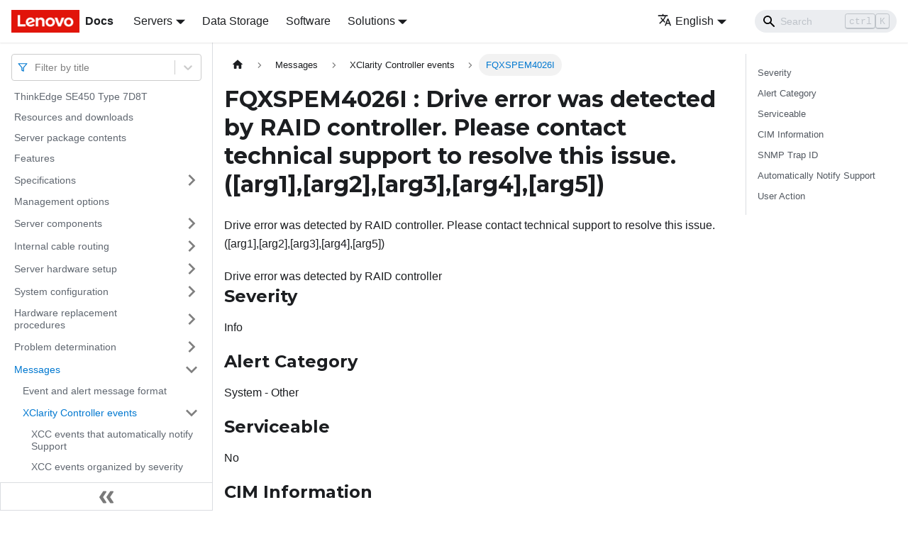

--- FILE ---
content_type: text/html; charset=UTF-8
request_url: https://pubs.lenovo.com/se450/FQXSPEM4026I
body_size: 11129
content:
<!doctype html>
<html lang="en" dir="ltr" class="docs-wrapper docs-doc-page docs-version-current plugin-docs plugin-id-default docs-doc-id-FQXSPEM4026I" data-has-hydrated="false">
<head>
<meta charset="UTF-8">

<title data-rh="true">FQXSPEM4026I : Drive error was detected by RAID controller. Please contact technical support to resolve this issue.([arg1],[arg2],[arg3],[arg4],[arg5]) | SE450 | Lenovo Docs</title><meta data-rh="true" name="viewport" content="width=device-width,initial-scale=1"><meta data-rh="true" name="twitter:card" content="summary_large_image"><meta data-rh="true" property="og:image" content="https://pubs.lenovo.com/se450/img/product_soc.png"><meta data-rh="true" name="twitter:image" content="https://pubs.lenovo.com/se450/img/product_soc.png"><meta data-rh="true" property="og:url" content="https://pubs.lenovo.com/se450/FQXSPEM4026I"><meta data-rh="true" name="docusaurus_locale" content="en"><meta data-rh="true" name="docsearch:language" content="en"><meta data-rh="true" name="keywords" content="ThinkEdge SE450 Type 7D8T"><meta data-rh="true" name="og:site_name" content="Lenovo Documentation"><meta data-rh="true" name="robots" content="max-image-preview:large"><meta data-rh="true" name="docusaurus_version" content="current"><meta data-rh="true" name="docusaurus_tag" content="docs-default-current"><meta data-rh="true" name="docsearch:version" content="current"><meta data-rh="true" name="docsearch:docusaurus_tag" content="docs-default-current"><meta data-rh="true" property="og:title" content="FQXSPEM4026I : Drive error was detected by RAID controller. Please contact technical support to resolve this issue.([arg1],[arg2],[arg3],[arg4],[arg5]) | SE450 | Lenovo Docs"><meta data-rh="true" name="description" content="Drive error was detected by RAID controller. Please contact technical support to resolve this issue.([arg1],[arg2],[arg3],[arg4],[arg5])"><meta data-rh="true" property="og:description" content="Drive error was detected by RAID controller. Please contact technical support to resolve this issue.([arg1],[arg2],[arg3],[arg4],[arg5])"><link data-rh="true" rel="icon" href="/se450/img/favicon.ico"><link data-rh="true" rel="canonical" href="https://pubs.lenovo.com/se450/FQXSPEM4026I"><link data-rh="true" rel="alternate" href="https://pubs.lenovo.com/se450/FQXSPEM4026I" hreflang="en"><link data-rh="true" rel="alternate" href="https://pubs.lenovo.com/se450/de/FQXSPEM4026I" hreflang="de"><link data-rh="true" rel="alternate" href="https://pubs.lenovo.com/se450/es/FQXSPEM4026I" hreflang="es"><link data-rh="true" rel="alternate" href="https://pubs.lenovo.com/se450/fr/FQXSPEM4026I" hreflang="fr"><link data-rh="true" rel="alternate" href="https://pubs.lenovo.com/se450/it/FQXSPEM4026I" hreflang="it"><link data-rh="true" rel="alternate" href="https://pubs.lenovo.com/se450/ja/FQXSPEM4026I" hreflang="ja"><link data-rh="true" rel="alternate" href="https://pubs.lenovo.com/se450/ko/FQXSPEM4026I" hreflang="ko"><link data-rh="true" rel="alternate" href="https://pubs.lenovo.com/se450/pt-BR/FQXSPEM4026I" hreflang="pt-BR"><link data-rh="true" rel="alternate" href="https://pubs.lenovo.com/se450/ru/FQXSPEM4026I" hreflang="ru"><link data-rh="true" rel="alternate" href="https://pubs.lenovo.com/se450/th/FQXSPEM4026I" hreflang="th"><link data-rh="true" rel="alternate" href="https://pubs.lenovo.com/se450/zh-CN/FQXSPEM4026I" hreflang="zh-CN"><link data-rh="true" rel="alternate" href="https://pubs.lenovo.com/se450/zh-TW/FQXSPEM4026I" hreflang="zh-TW"><link data-rh="true" rel="alternate" href="https://pubs.lenovo.com/se450/FQXSPEM4026I" hreflang="x-default"><link rel="preconnect" href="https://www.google-analytics.com">
<link rel="preconnect" href="https://www.googletagmanager.com">
<script async src="https://www.googletagmanager.com/gtag/js?id=G-XM7YNY3PYK"></script>
<script>function gtag(){dataLayer.push(arguments)}window.dataLayer=window.dataLayer||[],gtag("js",new Date),gtag("config","G-XM7YNY3PYK",{anonymize_ip:!0})</script>




<link rel="preconnect" href="https://fonts.googleapis.com">
<link rel="preconnect" href="https://fonts.gstatic.com" crossorigin="anonymous"><link rel="stylesheet" href="/se450/assets/css/styles.248202f8.css">
<link rel="preload" href="/se450/assets/js/runtime~main.afedca51.js" as="script">
<link rel="preload" href="/se450/assets/js/main.6de71aaf.js" as="script">
</head>
<body class="navigation-with-keyboard">
<script>!function(){function t(t){document.documentElement.setAttribute("data-theme",t)}var e=function(){var t=null;try{t=new URLSearchParams(window.location.search).get("docusaurus-theme")}catch(t){}return t}()||function(){var t=null;try{t=localStorage.getItem("theme")}catch(t){}return t}();t(null!==e?e:"light")}()</script><div id="__docusaurus">
<div role="region" aria-label="Skip to main content"><a class="skipToContent_fXgn" href="#__docusaurus_skipToContent_fallback">Skip to main content</a></div><nav aria-label="Main" class="navbar navbar--fixed-top navbarHideable_m1mJ"><div class="navbar__inner"><div class="navbar__items"><button aria-label="Toggle navigation bar" aria-expanded="false" class="navbar__toggle clean-btn" type="button"><svg width="30" height="30" viewBox="0 0 30 30" aria-hidden="true"><path stroke="currentColor" stroke-linecap="round" stroke-miterlimit="10" stroke-width="2" d="M4 7h22M4 15h22M4 23h22"></path></svg></button><a href="https://pubs.lenovo.com/" target="_self" rel="noopener noreferrer" class="navbar__brand"><div class="navbar__logo"><img src="/se450/img/lenovo.png" alt="Lenovo Logo" class="themedImage_ToTc themedImage--light_HNdA" height="32" width="96"><img src="/se450/img/lenovo.png" alt="Lenovo Logo" class="themedImage_ToTc themedImage--dark_i4oU" height="32" width="96"></div><b class="navbar__title text--truncate">Docs</b></a><div class="navbar__item dropdown dropdown--hoverable"><a href="#" aria-haspopup="true" aria-expanded="false" role="button" class="navbar__link">Servers</a><ul class="dropdown__menu"><li><a href="https://pubs.lenovo.com/thinksystem" target="_self" rel="noopener noreferrer" class="dropdown__link externalLink-none">ThinkSystem<svg width="12" height="12" aria-hidden="true" viewBox="0 0 24 24" class="iconExternalLink_nPIU"><path fill="currentColor" d="M21 13v10h-21v-19h12v2h-10v15h17v-8h2zm3-12h-10.988l4.035 4-6.977 7.07 2.828 2.828 6.977-7.07 4.125 4.172v-11z"></path></svg></a></li><li><a href="https://pubs.lenovo.com/thinkedge" target="_self" rel="noopener noreferrer" class="dropdown__link externalLink-none">ThinkEdge<svg width="12" height="12" aria-hidden="true" viewBox="0 0 24 24" class="iconExternalLink_nPIU"><path fill="currentColor" d="M21 13v10h-21v-19h12v2h-10v15h17v-8h2zm3-12h-10.988l4.035 4-6.977 7.07 2.828 2.828 6.977-7.07 4.125 4.172v-11z"></path></svg></a></li><li><a href="https://pubs.lenovo.com/systemx" target="_self" rel="noopener noreferrer" class="dropdown__link externalLink-none">System x<svg width="12" height="12" aria-hidden="true" viewBox="0 0 24 24" class="iconExternalLink_nPIU"><path fill="currentColor" d="M21 13v10h-21v-19h12v2h-10v15h17v-8h2zm3-12h-10.988l4.035 4-6.977 7.07 2.828 2.828 6.977-7.07 4.125 4.172v-11z"></path></svg></a></li><li><a href="https://serveroption.lenovo.com/" target="_blank" rel="noopener noreferrer" class="dropdown__link">Option<svg width="12" height="12" aria-hidden="true" viewBox="0 0 24 24" class="iconExternalLink_nPIU"><path fill="currentColor" d="M21 13v10h-21v-19h12v2h-10v15h17v-8h2zm3-12h-10.988l4.035 4-6.977 7.07 2.828 2.828 6.977-7.07 4.125 4.172v-11z"></path></svg></a></li></ul></div><a href="https://datacentersupport.lenovo.com/storagepubs" target="_self" rel="noopener noreferrer" class="navbar__item navbar__link externalLink-none">Data Storage<svg width="13.5" height="13.5" aria-hidden="true" viewBox="0 0 24 24" class="iconExternalLink_nPIU"><path fill="currentColor" d="M21 13v10h-21v-19h12v2h-10v15h17v-8h2zm3-12h-10.988l4.035 4-6.977 7.07 2.828 2.828 6.977-7.07 4.125 4.172v-11z"></path></svg></a><a href="https://pubs.lenovo.com/software" target="_self" rel="noopener noreferrer" class="navbar__item navbar__link externalLink-none">Software<svg width="13.5" height="13.5" aria-hidden="true" viewBox="0 0 24 24" class="iconExternalLink_nPIU"><path fill="currentColor" d="M21 13v10h-21v-19h12v2h-10v15h17v-8h2zm3-12h-10.988l4.035 4-6.977 7.07 2.828 2.828 6.977-7.07 4.125 4.172v-11z"></path></svg></a><div class="navbar__item dropdown dropdown--hoverable"><a href="#" aria-haspopup="true" aria-expanded="false" role="button" class="navbar__link">Solutions</a><ul class="dropdown__menu"><li><a href="https://pubs.lenovo.com/thinkagile" target="_self" rel="noopener noreferrer" class="dropdown__link externalLink-none">ThinkAgile<svg width="12" height="12" aria-hidden="true" viewBox="0 0 24 24" class="iconExternalLink_nPIU"><path fill="currentColor" d="M21 13v10h-21v-19h12v2h-10v15h17v-8h2zm3-12h-10.988l4.035 4-6.977 7.07 2.828 2.828 6.977-7.07 4.125 4.172v-11z"></path></svg></a></li><li><a href="https://pubs.lenovo.com/water-cooling-solution" target="_self" rel="noopener noreferrer" class="dropdown__link externalLink-none">Water Cooling Solution<svg width="12" height="12" aria-hidden="true" viewBox="0 0 24 24" class="iconExternalLink_nPIU"><path fill="currentColor" d="M21 13v10h-21v-19h12v2h-10v15h17v-8h2zm3-12h-10.988l4.035 4-6.977 7.07 2.828 2.828 6.977-7.07 4.125 4.172v-11z"></path></svg></a></li></ul></div></div><div class="navbar__items navbar__items--right"><div class="navbar__item dropdown dropdown--hoverable dropdown--right"><a href="#" aria-haspopup="true" aria-expanded="false" role="button" class="navbar__link"><svg viewBox="0 0 24 24" width="20" height="20" aria-hidden="true" class="iconLanguage_DSK9"><path fill="currentColor" d="M12.87 15.07l-2.54-2.51.03-.03c1.74-1.94 2.98-4.17 3.71-6.53H17V4h-7V2H8v2H1v1.99h11.17C11.5 7.92 10.44 9.75 9 11.35 8.07 10.32 7.3 9.19 6.69 8h-2c.73 1.63 1.73 3.17 2.98 4.56l-5.09 5.02L4 19l5-5 3.11 3.11.76-2.04zM18.5 10h-2L12 22h2l1.12-3h4.75L21 22h2l-4.5-12zm-2.62 7l1.62-4.33L19.12 17h-3.24z"></path></svg>English</a><ul class="dropdown__menu"><li><a href="/se450/FQXSPEM4026I" target="_self" rel="noopener noreferrer" class="dropdown__link dropdown__link--active" lang="en">English</a></li><li><a href="/se450/de/FQXSPEM4026I" target="_self" rel="noopener noreferrer" class="dropdown__link" lang="de">Deutsch</a></li><li><a href="/se450/es/FQXSPEM4026I" target="_self" rel="noopener noreferrer" class="dropdown__link" lang="es">Español</a></li><li><a href="/se450/fr/FQXSPEM4026I" target="_self" rel="noopener noreferrer" class="dropdown__link" lang="fr">Français</a></li><li><a href="/se450/it/FQXSPEM4026I" target="_self" rel="noopener noreferrer" class="dropdown__link" lang="it">Italiano</a></li><li><a href="/se450/ja/FQXSPEM4026I" target="_self" rel="noopener noreferrer" class="dropdown__link" lang="ja">日本語</a></li><li><a href="/se450/ko/FQXSPEM4026I" target="_self" rel="noopener noreferrer" class="dropdown__link" lang="ko">한국어</a></li><li><a href="/se450/pt-BR/FQXSPEM4026I" target="_self" rel="noopener noreferrer" class="dropdown__link" lang="pt-BR">Português do Brasil</a></li><li><a href="/se450/ru/FQXSPEM4026I" target="_self" rel="noopener noreferrer" class="dropdown__link" lang="ru">Русский</a></li><li><a href="/se450/th/FQXSPEM4026I" target="_self" rel="noopener noreferrer" class="dropdown__link" lang="th">ภาษาไทย</a></li><li><a href="/se450/zh-CN/FQXSPEM4026I" target="_self" rel="noopener noreferrer" class="dropdown__link" lang="zh-CN">简体中文</a></li><li><a href="/se450/zh-TW/FQXSPEM4026I" target="_self" rel="noopener noreferrer" class="dropdown__link" lang="zh-TW">繁體中文</a></li></ul></div><div class="searchBox_ZlJk"><div class="navbar__search searchBarContainer_NW3z"><input placeholder="Search" aria-label="Search" class="navbar__search-input"><div class="loadingRing_RJI3 searchBarLoadingRing_YnHq"><div></div><div></div><div></div><div></div></div></div></div></div></div><div role="presentation" class="navbar-sidebar__backdrop"></div></nav><div id="__docusaurus_skipToContent_fallback" class="main-wrapper mainWrapper_z2l0 docsWrapper_BCFX"><button aria-label="Scroll back to top" class="clean-btn theme-back-to-top-button backToTopButton_sjWU" type="button"></button><div class="docPage__5DB"><aside class="theme-doc-sidebar-container docSidebarContainer_b6E3"><div class="sidebarViewport_Xe31"><div class="sidebar_njMd sidebarWithHideableNavbar_wUlq"><a href="https://pubs.lenovo.com/" target="_self" rel="noopener noreferrer" tabindex="-1" class="sidebarLogo_isFc"><img src="/se450/img/lenovo.png" alt="Lenovo Logo" class="themedImage_ToTc themedImage--light_HNdA" height="32" width="96"><img src="/se450/img/lenovo.png" alt="Lenovo Logo" class="themedImage_ToTc themedImage--dark_i4oU" height="32" width="96"><b>Docs</b></a><nav aria-label="Docs sidebar" class="menu thin-scrollbar menu_Y1UP"><style data-emotion="css b62m3t-container">.css-b62m3t-container{position:relative;box-sizing:border-box;}</style><div class="titleFilter_mcU3 css-b62m3t-container"><style data-emotion="css 7pg0cj-a11yText">.css-7pg0cj-a11yText{z-index:9999;border:0;clip:rect(1px, 1px, 1px, 1px);height:1px;width:1px;position:absolute;overflow:hidden;padding:0;white-space:nowrap;}</style><span id="react-select-337-live-region" class="css-7pg0cj-a11yText"></span><span aria-live="polite" aria-atomic="false" aria-relevant="additions text" role="log" class="css-7pg0cj-a11yText"></span><style data-emotion="css 13cymwt-control">.css-13cymwt-control{-webkit-align-items:center;-webkit-box-align:center;-ms-flex-align:center;align-items:center;cursor:default;display:-webkit-box;display:-webkit-flex;display:-ms-flexbox;display:flex;-webkit-box-flex-wrap:wrap;-webkit-flex-wrap:wrap;-ms-flex-wrap:wrap;flex-wrap:wrap;-webkit-box-pack:justify;-webkit-justify-content:space-between;justify-content:space-between;min-height:38px;outline:0!important;position:relative;-webkit-transition:all 100ms;transition:all 100ms;background-color:hsl(0, 0%, 100%);border-color:hsl(0, 0%, 80%);border-radius:4px;border-style:solid;border-width:1px;box-sizing:border-box;}.css-13cymwt-control:hover{border-color:hsl(0, 0%, 70%);}</style><div class="title-filter__control css-13cymwt-control"><svg stroke="currentColor" fill="none" stroke-width="2" viewBox="0 0 24 24" stroke-linecap="round" stroke-linejoin="round" class="titleFilterIcon_Fmk3" height="1em" width="1em" xmlns="http://www.w3.org/2000/svg"><polygon points="22 3 2 3 10 12.46 10 19 14 21 14 12.46 22 3"></polygon></svg> <style data-emotion="css hlgwow">.css-hlgwow{-webkit-align-items:center;-webkit-box-align:center;-ms-flex-align:center;align-items:center;display:grid;-webkit-flex:1;-ms-flex:1;flex:1;-webkit-box-flex-wrap:wrap;-webkit-flex-wrap:wrap;-ms-flex-wrap:wrap;flex-wrap:wrap;-webkit-overflow-scrolling:touch;position:relative;overflow:hidden;padding:2px 8px;box-sizing:border-box;}</style><div class="title-filter__value-container css-hlgwow"><style data-emotion="css 1jqq78o-placeholder">.css-1jqq78o-placeholder{grid-area:1/1/2/3;color:hsl(0, 0%, 50%);margin-left:2px;margin-right:2px;box-sizing:border-box;}</style><div class="title-filter__placeholder css-1jqq78o-placeholder" id="react-select-337-placeholder">Filter by title</div><style data-emotion="css 19bb58m">.css-19bb58m{visibility:visible;-webkit-flex:1 1 auto;-ms-flex:1 1 auto;flex:1 1 auto;display:inline-grid;grid-area:1/1/2/3;grid-template-columns:0 min-content;margin:2px;padding-bottom:2px;padding-top:2px;color:hsl(0, 0%, 20%);box-sizing:border-box;}.css-19bb58m:after{content:attr(data-value) " ";visibility:hidden;white-space:pre;grid-area:1/2;font:inherit;min-width:2px;border:0;margin:0;outline:0;padding:0;}</style><div class="title-filter__input-container css-19bb58m" data-value=""><input class="title-filter__input" style="label:input;color:inherit;background:0;opacity:1;width:100%;grid-area:1 / 2;font:inherit;min-width:2px;border:0;margin:0;outline:0;padding:0" autocapitalize="none" autocomplete="off" autocorrect="off" id="react-select-337-input" spellcheck="false" tabindex="0" aria-autocomplete="list" aria-expanded="false" aria-haspopup="true" role="combobox" aria-activedescendant="" aria-describedby="react-select-337-placeholder"></div></div><style data-emotion="css 1wy0on6">.css-1wy0on6{-webkit-align-items:center;-webkit-box-align:center;-ms-flex-align:center;align-items:center;-webkit-align-self:stretch;-ms-flex-item-align:stretch;align-self:stretch;display:-webkit-box;display:-webkit-flex;display:-ms-flexbox;display:flex;-webkit-flex-shrink:0;-ms-flex-negative:0;flex-shrink:0;box-sizing:border-box;}</style><div class="title-filter__indicators css-1wy0on6"><style data-emotion="css 1u9des2-indicatorSeparator">.css-1u9des2-indicatorSeparator{-webkit-align-self:stretch;-ms-flex-item-align:stretch;align-self:stretch;width:1px;background-color:hsl(0, 0%, 80%);margin-bottom:8px;margin-top:8px;box-sizing:border-box;}</style><span class="title-filter__indicator-separator css-1u9des2-indicatorSeparator"></span><style data-emotion="css 1xc3v61-indicatorContainer">.css-1xc3v61-indicatorContainer{display:-webkit-box;display:-webkit-flex;display:-ms-flexbox;display:flex;-webkit-transition:color 150ms;transition:color 150ms;color:hsl(0, 0%, 80%);padding:8px;box-sizing:border-box;}.css-1xc3v61-indicatorContainer:hover{color:hsl(0, 0%, 60%);}</style><div class="title-filter__indicator title-filter__dropdown-indicator css-1xc3v61-indicatorContainer" aria-hidden="true"><style data-emotion="css 8mmkcg">.css-8mmkcg{display:inline-block;fill:currentColor;line-height:1;stroke:currentColor;stroke-width:0;}</style><svg height="20" width="20" viewBox="0 0 20 20" aria-hidden="true" focusable="false" class="css-8mmkcg"><path d="M4.516 7.548c0.436-0.446 1.043-0.481 1.576 0l3.908 3.747 3.908-3.747c0.533-0.481 1.141-0.446 1.574 0 0.436 0.445 0.408 1.197 0 1.615-0.406 0.418-4.695 4.502-4.695 4.502-0.217 0.223-0.502 0.335-0.787 0.335s-0.57-0.112-0.789-0.335c0 0-4.287-4.084-4.695-4.502s-0.436-1.17 0-1.615z"></path></svg></div></div></div></div><ul class="theme-doc-sidebar-menu menu__list"><li class="theme-doc-sidebar-item-link theme-doc-sidebar-item-link-level-1 menu__list-item"><a class="menu__link" href="/se450/">ThinkEdge SE450 Type 7D8T</a></li><li class="theme-doc-sidebar-item-link theme-doc-sidebar-item-link-level-1 menu__list-item"><a class="menu__link" href="/se450/pdf_files">Resources and downloads</a></li><li class="theme-doc-sidebar-item-link theme-doc-sidebar-item-link-level-1 menu__list-item"><a class="menu__link" href="/se450/server_package_contents">Server package contents</a></li><li class="theme-doc-sidebar-item-link theme-doc-sidebar-item-link-level-1 menu__list-item"><a class="menu__link" href="/se450/server_features">Features</a></li><li class="theme-doc-sidebar-item-category theme-doc-sidebar-item-category-level-1 menu__list-item menu__list-item--collapsed"><div class="menu__list-item-collapsible"><a class="menu__link menu__link--sublist" aria-expanded="false" href="/se450/server_specifications">Specifications</a><button aria-label="Toggle the collapsible sidebar category &#x27;Specifications&#x27;" type="button" class="clean-btn menu__caret"></button></div></li><li class="theme-doc-sidebar-item-link theme-doc-sidebar-item-link-level-1 menu__list-item"><a class="menu__link" href="/se450/management_options">Management options</a></li><li class="theme-doc-sidebar-item-category theme-doc-sidebar-item-category-level-1 menu__list-item menu__list-item--collapsed"><div class="menu__list-item-collapsible"><a class="menu__link menu__link--sublist" aria-expanded="false" href="/se450/server_components">Server components</a><button aria-label="Toggle the collapsible sidebar category &#x27;Server components&#x27;" type="button" class="clean-btn menu__caret"></button></div></li><li class="theme-doc-sidebar-item-category theme-doc-sidebar-item-category-level-1 menu__list-item menu__list-item--collapsed"><div class="menu__list-item-collapsible"><a class="menu__link menu__link--sublist" aria-expanded="false" href="/se450/internal_cable_routing">Internal cable routing</a><button aria-label="Toggle the collapsible sidebar category &#x27;Internal cable routing&#x27;" type="button" class="clean-btn menu__caret"></button></div></li><li class="theme-doc-sidebar-item-category theme-doc-sidebar-item-category-level-1 menu__list-item menu__list-item--collapsed"><div class="menu__list-item-collapsible"><a class="menu__link menu__link--sublist" aria-expanded="false" href="/se450/server_setup">Server hardware setup</a><button aria-label="Toggle the collapsible sidebar category &#x27;Server hardware setup&#x27;" type="button" class="clean-btn menu__caret"></button></div></li><li class="theme-doc-sidebar-item-category theme-doc-sidebar-item-category-level-1 menu__list-item menu__list-item--collapsed"><div class="menu__list-item-collapsible"><a class="menu__link menu__link--sublist" aria-expanded="false" href="/se450/managing_your_server">System configuration</a><button aria-label="Toggle the collapsible sidebar category &#x27;System configuration&#x27;" type="button" class="clean-btn menu__caret"></button></div></li><li class="theme-doc-sidebar-item-category theme-doc-sidebar-item-category-level-1 menu__list-item menu__list-item--collapsed"><div class="menu__list-item-collapsible"><a class="menu__link menu__link--sublist" aria-expanded="false" href="/se450/maintenance_manual_hardware_replacement_procedures">Hardware replacement procedures</a><button aria-label="Toggle the collapsible sidebar category &#x27;Hardware replacement procedures&#x27;" type="button" class="clean-btn menu__caret"></button></div></li><li class="theme-doc-sidebar-item-category theme-doc-sidebar-item-category-level-1 menu__list-item menu__list-item--collapsed"><div class="menu__list-item-collapsible"><a class="menu__link menu__link--sublist" aria-expanded="false" href="/se450/maintenance_manual_problem_determination">Problem determination</a><button aria-label="Toggle the collapsible sidebar category &#x27;Problem determination&#x27;" type="button" class="clean-btn menu__caret"></button></div></li><li class="theme-doc-sidebar-item-category theme-doc-sidebar-item-category-level-1 menu__list-item"><div class="menu__list-item-collapsible"><a class="menu__link menu__link--sublist menu__link--active" aria-expanded="true" href="/se450/messages_introduction">Messages</a><button aria-label="Toggle the collapsible sidebar category &#x27;Messages&#x27;" type="button" class="clean-btn menu__caret"></button></div><ul style="display:block;overflow:visible;height:auto" class="menu__list"><li class="theme-doc-sidebar-item-link theme-doc-sidebar-item-link-level-2 menu__list-item"><a class="menu__link" tabindex="0" href="/se450/event_alert_message_format">Event and alert message format</a></li><li class="theme-doc-sidebar-item-category theme-doc-sidebar-item-category-level-2 menu__list-item"><div class="menu__list-item-collapsible"><a class="menu__link menu__link--sublist menu__link--active" aria-expanded="true" tabindex="0" href="/se450/xcc_error_messages">XClarity Controller events</a><button aria-label="Toggle the collapsible sidebar category &#x27;XClarity Controller events&#x27;" type="button" class="clean-btn menu__caret"></button></div><ul style="display:block;overflow:visible;height:auto" class="menu__list"><li class="theme-doc-sidebar-item-link theme-doc-sidebar-item-link-level-3 menu__list-item"><a class="menu__link" tabindex="0" href="/se450/xcc_call_home_events">XCC events that automatically notify Support</a></li><li class="theme-doc-sidebar-item-link theme-doc-sidebar-item-link-level-3 menu__list-item"><a class="menu__link" tabindex="0" href="/se450/xcc_events_by_severity">XCC events organized by severity</a></li><li class="theme-doc-sidebar-item-link theme-doc-sidebar-item-link-level-3 menu__list-item"><a class="menu__link" tabindex="0" href="/se450/FQXSPBR4000I">FQXSPBR4000I</a></li><li class="theme-doc-sidebar-item-link theme-doc-sidebar-item-link-level-3 menu__list-item"><a class="menu__link" tabindex="0" href="/se450/FQXSPBR4001I">FQXSPBR4001I</a></li><li class="theme-doc-sidebar-item-link theme-doc-sidebar-item-link-level-3 menu__list-item"><a class="menu__link" tabindex="0" href="/se450/FQXSPBR4002I">FQXSPBR4002I</a></li><li class="theme-doc-sidebar-item-link theme-doc-sidebar-item-link-level-3 menu__list-item"><a class="menu__link" tabindex="0" href="/se450/FQXSPBR4003I">FQXSPBR4003I</a></li><li class="theme-doc-sidebar-item-link theme-doc-sidebar-item-link-level-3 menu__list-item"><a class="menu__link" tabindex="0" href="/se450/FQXSPBR4004I">FQXSPBR4004I</a></li><li class="theme-doc-sidebar-item-link theme-doc-sidebar-item-link-level-3 menu__list-item"><a class="menu__link" tabindex="0" href="/se450/FQXSPBR4005I">FQXSPBR4005I</a></li><li class="theme-doc-sidebar-item-link theme-doc-sidebar-item-link-level-3 menu__list-item"><a class="menu__link" tabindex="0" href="/se450/FQXSPBR4006I">FQXSPBR4006I</a></li><li class="theme-doc-sidebar-item-link theme-doc-sidebar-item-link-level-3 menu__list-item"><a class="menu__link" tabindex="0" href="/se450/FQXSPBR4007I">FQXSPBR4007I</a></li><li class="theme-doc-sidebar-item-link theme-doc-sidebar-item-link-level-3 menu__list-item"><a class="menu__link" tabindex="0" href="/se450/FQXSPBR4008I">FQXSPBR4008I</a></li><li class="theme-doc-sidebar-item-link theme-doc-sidebar-item-link-level-3 menu__list-item"><a class="menu__link" tabindex="0" href="/se450/FQXSPBT0007I">FQXSPBT0007I</a></li><li class="theme-doc-sidebar-item-link theme-doc-sidebar-item-link-level-3 menu__list-item"><a class="menu__link" tabindex="0" href="/se450/FQXSPCA0002M">FQXSPCA0002M</a></li><li class="theme-doc-sidebar-item-link theme-doc-sidebar-item-link-level-3 menu__list-item"><a class="menu__link" tabindex="0" href="/se450/FQXSPCA0007J">FQXSPCA0007J</a></li><li class="theme-doc-sidebar-item-link theme-doc-sidebar-item-link-level-3 menu__list-item"><a class="menu__link" tabindex="0" href="/se450/FQXSPCA0009M">FQXSPCA0009M</a></li><li class="theme-doc-sidebar-item-link theme-doc-sidebar-item-link-level-3 menu__list-item"><a class="menu__link" tabindex="0" href="/se450/FQXSPCA0011N">FQXSPCA0011N</a></li><li class="theme-doc-sidebar-item-link theme-doc-sidebar-item-link-level-3 menu__list-item"><a class="menu__link" tabindex="0" href="/se450/FQXSPCA0017M">FQXSPCA0017M</a></li><li class="theme-doc-sidebar-item-link theme-doc-sidebar-item-link-level-3 menu__list-item"><a class="menu__link" tabindex="0" href="/se450/FQXSPCA0019N">FQXSPCA0019N</a></li><li class="theme-doc-sidebar-item-link theme-doc-sidebar-item-link-level-3 menu__list-item"><a class="menu__link" tabindex="0" href="/se450/FQXSPCA2002I">FQXSPCA2002I</a></li><li class="theme-doc-sidebar-item-link theme-doc-sidebar-item-link-level-3 menu__list-item"><a class="menu__link" tabindex="0" href="/se450/FQXSPCA2007I">FQXSPCA2007I</a></li><li class="theme-doc-sidebar-item-link theme-doc-sidebar-item-link-level-3 menu__list-item"><a class="menu__link" tabindex="0" href="/se450/FQXSPCA2009I">FQXSPCA2009I</a></li><li class="theme-doc-sidebar-item-link theme-doc-sidebar-item-link-level-3 menu__list-item"><a class="menu__link" tabindex="0" href="/se450/FQXSPCA2011I">FQXSPCA2011I</a></li><li class="theme-doc-sidebar-item-link theme-doc-sidebar-item-link-level-3 menu__list-item"><a class="menu__link" tabindex="0" href="/se450/FQXSPCA2015I">FQXSPCA2015I</a></li><li class="theme-doc-sidebar-item-link theme-doc-sidebar-item-link-level-3 menu__list-item"><a class="menu__link" tabindex="0" href="/se450/FQXSPCA2017I">FQXSPCA2017I</a></li><li class="theme-doc-sidebar-item-link theme-doc-sidebar-item-link-level-3 menu__list-item"><a class="menu__link" tabindex="0" href="/se450/FQXSPCA2019I">FQXSPCA2019I</a></li><li class="theme-doc-sidebar-item-link theme-doc-sidebar-item-link-level-3 menu__list-item"><a class="menu__link" tabindex="0" href="/se450/FQXSPCN4000I">FQXSPCN4000I</a></li><li class="theme-doc-sidebar-item-link theme-doc-sidebar-item-link-level-3 menu__list-item"><a class="menu__link" tabindex="0" href="/se450/FQXSPCN4001I">FQXSPCN4001I</a></li><li class="theme-doc-sidebar-item-link theme-doc-sidebar-item-link-level-3 menu__list-item"><a class="menu__link" tabindex="0" href="/se450/FQXSPCN4002I">FQXSPCN4002I</a></li><li class="theme-doc-sidebar-item-link theme-doc-sidebar-item-link-level-3 menu__list-item"><a class="menu__link" tabindex="0" href="/se450/FQXSPCN4003I">FQXSPCN4003I</a></li><li class="theme-doc-sidebar-item-link theme-doc-sidebar-item-link-level-3 menu__list-item"><a class="menu__link" tabindex="0" href="/se450/FQXSPCR0001N">FQXSPCR0001N</a></li><li class="theme-doc-sidebar-item-link theme-doc-sidebar-item-link-level-3 menu__list-item"><a class="menu__link" tabindex="0" href="/se450/FQXSPCR2001I">FQXSPCR2001I</a></li><li class="theme-doc-sidebar-item-link theme-doc-sidebar-item-link-level-3 menu__list-item"><a class="menu__link" tabindex="0" href="/se450/FQXSPDA2000I">FQXSPDA2000I</a></li><li class="theme-doc-sidebar-item-link theme-doc-sidebar-item-link-level-3 menu__list-item"><a class="menu__link" tabindex="0" href="/se450/FQXSPDM4000I">FQXSPDM4000I</a></li><li class="theme-doc-sidebar-item-link theme-doc-sidebar-item-link-level-3 menu__list-item"><a class="menu__link" tabindex="0" href="/se450/FQXSPDM4001I">FQXSPDM4001I</a></li><li class="theme-doc-sidebar-item-link theme-doc-sidebar-item-link-level-3 menu__list-item"><a class="menu__link" tabindex="0" href="/se450/FQXSPDM4002I">FQXSPDM4002I</a></li><li class="theme-doc-sidebar-item-link theme-doc-sidebar-item-link-level-3 menu__list-item"><a class="menu__link" tabindex="0" href="/se450/FQXSPDM4003I">FQXSPDM4003I</a></li><li class="theme-doc-sidebar-item-link theme-doc-sidebar-item-link-level-3 menu__list-item"><a class="menu__link" tabindex="0" href="/se450/FQXSPDM4004I">FQXSPDM4004I</a></li><li class="theme-doc-sidebar-item-link theme-doc-sidebar-item-link-level-3 menu__list-item"><a class="menu__link" tabindex="0" href="/se450/FQXSPDM4005I">FQXSPDM4005I</a></li><li class="theme-doc-sidebar-item-link theme-doc-sidebar-item-link-level-3 menu__list-item"><a class="menu__link" tabindex="0" href="/se450/FQXSPDM4006I">FQXSPDM4006I</a></li><li class="theme-doc-sidebar-item-link theme-doc-sidebar-item-link-level-3 menu__list-item"><a class="menu__link" tabindex="0" href="/se450/FQXSPDM4007I">FQXSPDM4007I</a></li><li class="theme-doc-sidebar-item-link theme-doc-sidebar-item-link-level-3 menu__list-item"><a class="menu__link" tabindex="0" href="/se450/FQXSPDM4008I">FQXSPDM4008I</a></li><li class="theme-doc-sidebar-item-link theme-doc-sidebar-item-link-level-3 menu__list-item"><a class="menu__link" tabindex="0" href="/se450/FQXSPDM4009I">FQXSPDM4009I</a></li><li class="theme-doc-sidebar-item-link theme-doc-sidebar-item-link-level-3 menu__list-item"><a class="menu__link" tabindex="0" href="/se450/FQXSPEA0001J">FQXSPEA0001J</a></li><li class="theme-doc-sidebar-item-link theme-doc-sidebar-item-link-level-3 menu__list-item"><a class="menu__link" tabindex="0" href="/se450/FQXSPEA0002M">FQXSPEA0002M</a></li><li class="theme-doc-sidebar-item-link theme-doc-sidebar-item-link-level-3 menu__list-item"><a class="menu__link" tabindex="0" href="/se450/FQXSPEA0003J">FQXSPEA0003J</a></li><li class="theme-doc-sidebar-item-link theme-doc-sidebar-item-link-level-3 menu__list-item"><a class="menu__link" tabindex="0" href="/se450/FQXSPEA2001I">FQXSPEA2001I</a></li><li class="theme-doc-sidebar-item-link theme-doc-sidebar-item-link-level-3 menu__list-item"><a class="menu__link" tabindex="0" href="/se450/FQXSPEA2002I">FQXSPEA2002I</a></li><li class="theme-doc-sidebar-item-link theme-doc-sidebar-item-link-level-3 menu__list-item"><a class="menu__link" tabindex="0" href="/se450/FQXSPEA2003I">FQXSPEA2003I</a></li><li class="theme-doc-sidebar-item-link theme-doc-sidebar-item-link-level-3 menu__list-item"><a class="menu__link" tabindex="0" href="/se450/FQXSPEM4000I">FQXSPEM4000I</a></li><li class="theme-doc-sidebar-item-link theme-doc-sidebar-item-link-level-3 menu__list-item"><a class="menu__link" tabindex="0" href="/se450/FQXSPEM4001I">FQXSPEM4001I</a></li><li class="theme-doc-sidebar-item-link theme-doc-sidebar-item-link-level-3 menu__list-item"><a class="menu__link" tabindex="0" href="/se450/FQXSPEM4002I">FQXSPEM4002I</a></li><li class="theme-doc-sidebar-item-link theme-doc-sidebar-item-link-level-3 menu__list-item"><a class="menu__link" tabindex="0" href="/se450/FQXSPEM4003I">FQXSPEM4003I</a></li><li class="theme-doc-sidebar-item-link theme-doc-sidebar-item-link-level-3 menu__list-item"><a class="menu__link" tabindex="0" href="/se450/FQXSPEM4004I">FQXSPEM4004I</a></li><li class="theme-doc-sidebar-item-link theme-doc-sidebar-item-link-level-3 menu__list-item"><a class="menu__link" tabindex="0" href="/se450/FQXSPEM4005I">FQXSPEM4005I</a></li><li class="theme-doc-sidebar-item-link theme-doc-sidebar-item-link-level-3 menu__list-item"><a class="menu__link" tabindex="0" href="/se450/FQXSPEM4006I">FQXSPEM4006I</a></li><li class="theme-doc-sidebar-item-link theme-doc-sidebar-item-link-level-3 menu__list-item"><a class="menu__link" tabindex="0" href="/se450/FQXSPEM4007I">FQXSPEM4007I</a></li><li class="theme-doc-sidebar-item-link theme-doc-sidebar-item-link-level-3 menu__list-item"><a class="menu__link" tabindex="0" href="/se450/FQXSPEM4008I">FQXSPEM4008I</a></li><li class="theme-doc-sidebar-item-link theme-doc-sidebar-item-link-level-3 menu__list-item"><a class="menu__link" tabindex="0" href="/se450/FQXSPEM4009I">FQXSPEM4009I</a></li><li class="theme-doc-sidebar-item-link theme-doc-sidebar-item-link-level-3 menu__list-item"><a class="menu__link" tabindex="0" href="/se450/FQXSPEM4010I">FQXSPEM4010I</a></li><li class="theme-doc-sidebar-item-link theme-doc-sidebar-item-link-level-3 menu__list-item"><a class="menu__link" tabindex="0" href="/se450/FQXSPEM4011I">FQXSPEM4011I</a></li><li class="theme-doc-sidebar-item-link theme-doc-sidebar-item-link-level-3 menu__list-item"><a class="menu__link" tabindex="0" href="/se450/FQXSPEM4012I">FQXSPEM4012I</a></li><li class="theme-doc-sidebar-item-link theme-doc-sidebar-item-link-level-3 menu__list-item"><a class="menu__link" tabindex="0" href="/se450/FQXSPEM4013I">FQXSPEM4013I</a></li><li class="theme-doc-sidebar-item-link theme-doc-sidebar-item-link-level-3 menu__list-item"><a class="menu__link" tabindex="0" href="/se450/FQXSPEM4014I">FQXSPEM4014I</a></li><li class="theme-doc-sidebar-item-link theme-doc-sidebar-item-link-level-3 menu__list-item"><a class="menu__link" tabindex="0" href="/se450/FQXSPEM4015I">FQXSPEM4015I</a></li><li class="theme-doc-sidebar-item-link theme-doc-sidebar-item-link-level-3 menu__list-item"><a class="menu__link" tabindex="0" href="/se450/FQXSPEM4016I">FQXSPEM4016I</a></li><li class="theme-doc-sidebar-item-link theme-doc-sidebar-item-link-level-3 menu__list-item"><a class="menu__link" tabindex="0" href="/se450/FQXSPEM4017I">FQXSPEM4017I</a></li><li class="theme-doc-sidebar-item-link theme-doc-sidebar-item-link-level-3 menu__list-item"><a class="menu__link" tabindex="0" href="/se450/FQXSPEM4018I">FQXSPEM4018I</a></li><li class="theme-doc-sidebar-item-link theme-doc-sidebar-item-link-level-3 menu__list-item"><a class="menu__link" tabindex="0" href="/se450/FQXSPEM4019I">FQXSPEM4019I</a></li><li class="theme-doc-sidebar-item-link theme-doc-sidebar-item-link-level-3 menu__list-item"><a class="menu__link" tabindex="0" href="/se450/FQXSPEM4020I">FQXSPEM4020I</a></li><li class="theme-doc-sidebar-item-link theme-doc-sidebar-item-link-level-3 menu__list-item"><a class="menu__link" tabindex="0" href="/se450/FQXSPEM4022I">FQXSPEM4022I</a></li><li class="theme-doc-sidebar-item-link theme-doc-sidebar-item-link-level-3 menu__list-item"><a class="menu__link" tabindex="0" href="/se450/FQXSPEM4023I">FQXSPEM4023I</a></li><li class="theme-doc-sidebar-item-link theme-doc-sidebar-item-link-level-3 menu__list-item"><a class="menu__link" tabindex="0" href="/se450/FQXSPEM4024I">FQXSPEM4024I</a></li><li class="theme-doc-sidebar-item-link theme-doc-sidebar-item-link-level-3 menu__list-item"><a class="menu__link" tabindex="0" href="/se450/FQXSPEM4025I">FQXSPEM4025I</a></li><li class="theme-doc-sidebar-item-link theme-doc-sidebar-item-link-level-3 menu__list-item"><a class="menu__link menu__link--active" aria-current="page" tabindex="0" href="/se450/FQXSPEM4026I">FQXSPEM4026I</a></li><li class="theme-doc-sidebar-item-link theme-doc-sidebar-item-link-level-3 menu__list-item"><a class="menu__link" tabindex="0" href="/se450/FQXSPEM4027I">FQXSPEM4027I</a></li><li class="theme-doc-sidebar-item-link theme-doc-sidebar-item-link-level-3 menu__list-item"><a class="menu__link" tabindex="0" href="/se450/FQXSPEM4028I">FQXSPEM4028I</a></li><li class="theme-doc-sidebar-item-link theme-doc-sidebar-item-link-level-3 menu__list-item"><a class="menu__link" tabindex="0" href="/se450/FQXSPEM4029I">FQXSPEM4029I</a></li><li class="theme-doc-sidebar-item-link theme-doc-sidebar-item-link-level-3 menu__list-item"><a class="menu__link" tabindex="0" href="/se450/FQXSPEM4030I">FQXSPEM4030I</a></li><li class="theme-doc-sidebar-item-link theme-doc-sidebar-item-link-level-3 menu__list-item"><a class="menu__link" tabindex="0" href="/se450/FQXSPFC4000I">FQXSPFC4000I</a></li><li class="theme-doc-sidebar-item-link theme-doc-sidebar-item-link-level-3 menu__list-item"><a class="menu__link" tabindex="0" href="/se450/FQXSPFC4001I">FQXSPFC4001I</a></li><li class="theme-doc-sidebar-item-link theme-doc-sidebar-item-link-level-3 menu__list-item"><a class="menu__link" tabindex="0" href="/se450/FQXSPFC4002I">FQXSPFC4002I</a></li><li class="theme-doc-sidebar-item-link theme-doc-sidebar-item-link-level-3 menu__list-item"><a class="menu__link" tabindex="0" href="/se450/FQXSPFC4003I">FQXSPFC4003I</a></li><li class="theme-doc-sidebar-item-link theme-doc-sidebar-item-link-level-3 menu__list-item"><a class="menu__link" tabindex="0" href="/se450/FQXSPFC4004I">FQXSPFC4004I</a></li><li class="theme-doc-sidebar-item-link theme-doc-sidebar-item-link-level-3 menu__list-item"><a class="menu__link" tabindex="0" href="/se450/FQXSPFC4005I">FQXSPFC4005I</a></li><li class="theme-doc-sidebar-item-link theme-doc-sidebar-item-link-level-3 menu__list-item"><a class="menu__link" tabindex="0" href="/se450/FQXSPFW0000N">FQXSPFW0000N</a></li><li class="theme-doc-sidebar-item-link theme-doc-sidebar-item-link-level-3 menu__list-item"><a class="menu__link" tabindex="0" href="/se450/FQXSPFW0001N">FQXSPFW0001N</a></li><li class="theme-doc-sidebar-item-link theme-doc-sidebar-item-link-level-3 menu__list-item"><a class="menu__link" tabindex="0" href="/se450/FQXSPFW0002N">FQXSPFW0002N</a></li><li class="theme-doc-sidebar-item-link theme-doc-sidebar-item-link-level-3 menu__list-item"><a class="menu__link" tabindex="0" href="/se450/FQXSPFW2001I">FQXSPFW2001I</a></li><li class="theme-doc-sidebar-item-link theme-doc-sidebar-item-link-level-3 menu__list-item"><a class="menu__link" tabindex="0" href="/se450/FQXSPIO0003N">FQXSPIO0003N</a></li><li class="theme-doc-sidebar-item-link theme-doc-sidebar-item-link-level-3 menu__list-item"><a class="menu__link" tabindex="0" href="/se450/FQXSPIO0004L">FQXSPIO0004L</a></li><li class="theme-doc-sidebar-item-link theme-doc-sidebar-item-link-level-3 menu__list-item"><a class="menu__link" tabindex="0" href="/se450/FQXSPIO0006N">FQXSPIO0006N</a></li><li class="theme-doc-sidebar-item-link theme-doc-sidebar-item-link-level-3 menu__list-item"><a class="menu__link" tabindex="0" href="/se450/FQXSPIO0007N">FQXSPIO0007N</a></li><li class="theme-doc-sidebar-item-link theme-doc-sidebar-item-link-level-3 menu__list-item"><a class="menu__link" tabindex="0" href="/se450/FQXSPIO0008N">FQXSPIO0008N</a></li><li class="theme-doc-sidebar-item-link theme-doc-sidebar-item-link-level-3 menu__list-item"><a class="menu__link" tabindex="0" href="/se450/FQXSPIO0011N">FQXSPIO0011N</a></li><li class="theme-doc-sidebar-item-link theme-doc-sidebar-item-link-level-3 menu__list-item"><a class="menu__link" tabindex="0" href="/se450/FQXSPIO0013N">FQXSPIO0013N</a></li><li class="theme-doc-sidebar-item-link theme-doc-sidebar-item-link-level-3 menu__list-item"><a class="menu__link" tabindex="0" href="/se450/FQXSPIO0014J">FQXSPIO0014J</a></li><li class="theme-doc-sidebar-item-link theme-doc-sidebar-item-link-level-3 menu__list-item"><a class="menu__link" tabindex="0" href="/se450/FQXSPIO0015M">FQXSPIO0015M</a></li><li class="theme-doc-sidebar-item-link theme-doc-sidebar-item-link-level-3 menu__list-item"><a class="menu__link" tabindex="0" href="/se450/FQXSPIO2002I">FQXSPIO2002I</a></li><li class="theme-doc-sidebar-item-link theme-doc-sidebar-item-link-level-3 menu__list-item"><a class="menu__link" tabindex="0" href="/se450/FQXSPIO2003I">FQXSPIO2003I</a></li><li class="theme-doc-sidebar-item-link theme-doc-sidebar-item-link-level-3 menu__list-item"><a class="menu__link" tabindex="0" href="/se450/FQXSPIO2004I">FQXSPIO2004I</a></li><li class="theme-doc-sidebar-item-link theme-doc-sidebar-item-link-level-3 menu__list-item"><a class="menu__link" tabindex="0" href="/se450/FQXSPIO2006I">FQXSPIO2006I</a></li><li class="theme-doc-sidebar-item-link theme-doc-sidebar-item-link-level-3 menu__list-item"><a class="menu__link" tabindex="0" href="/se450/FQXSPIO2007I">FQXSPIO2007I</a></li><li class="theme-doc-sidebar-item-link theme-doc-sidebar-item-link-level-3 menu__list-item"><a class="menu__link" tabindex="0" href="/se450/FQXSPIO2008I">FQXSPIO2008I</a></li><li class="theme-doc-sidebar-item-link theme-doc-sidebar-item-link-level-3 menu__list-item"><a class="menu__link" tabindex="0" href="/se450/FQXSPIO2014I">FQXSPIO2014I</a></li><li class="theme-doc-sidebar-item-link theme-doc-sidebar-item-link-level-3 menu__list-item"><a class="menu__link" tabindex="0" href="/se450/FQXSPIO2015I">FQXSPIO2015I</a></li><li class="theme-doc-sidebar-item-link theme-doc-sidebar-item-link-level-3 menu__list-item"><a class="menu__link" tabindex="0" href="/se450/FQXSPMA0001I">FQXSPMA0001I</a></li><li class="theme-doc-sidebar-item-link theme-doc-sidebar-item-link-level-3 menu__list-item"><a class="menu__link" tabindex="0" href="/se450/FQXSPMA0002N">FQXSPMA0002N</a></li><li class="theme-doc-sidebar-item-link theme-doc-sidebar-item-link-level-3 menu__list-item"><a class="menu__link" tabindex="0" href="/se450/FQXSPMA0005N">FQXSPMA0005N</a></li><li class="theme-doc-sidebar-item-link theme-doc-sidebar-item-link-level-3 menu__list-item"><a class="menu__link" tabindex="0" href="/se450/FQXSPMA0007L">FQXSPMA0007L</a></li><li class="theme-doc-sidebar-item-link theme-doc-sidebar-item-link-level-3 menu__list-item"><a class="menu__link" tabindex="0" href="/se450/FQXSPMA0008N">FQXSPMA0008N</a></li><li class="theme-doc-sidebar-item-link theme-doc-sidebar-item-link-level-3 menu__list-item"><a class="menu__link" tabindex="0" href="/se450/FQXSPMA0010J">FQXSPMA0010J</a></li><li class="theme-doc-sidebar-item-link theme-doc-sidebar-item-link-level-3 menu__list-item"><a class="menu__link" tabindex="0" href="/se450/FQXSPMA0011G">FQXSPMA0011G</a></li><li class="theme-doc-sidebar-item-link theme-doc-sidebar-item-link-level-3 menu__list-item"><a class="menu__link" tabindex="0" href="/se450/FQXSPMA0012M">FQXSPMA0012M</a></li><li class="theme-doc-sidebar-item-link theme-doc-sidebar-item-link-level-3 menu__list-item"><a class="menu__link" tabindex="0" href="/se450/FQXSPMA0013N">FQXSPMA0013N</a></li><li class="theme-doc-sidebar-item-link theme-doc-sidebar-item-link-level-3 menu__list-item"><a class="menu__link" tabindex="0" href="/se450/FQXSPMA0022I">FQXSPMA0022I</a></li><li class="theme-doc-sidebar-item-link theme-doc-sidebar-item-link-level-3 menu__list-item"><a class="menu__link" tabindex="0" href="/se450/FQXSPMA0023I">FQXSPMA0023I</a></li><li class="theme-doc-sidebar-item-link theme-doc-sidebar-item-link-level-3 menu__list-item"><a class="menu__link" tabindex="0" href="/se450/FQXSPMA2004I">FQXSPMA2004I</a></li><li class="theme-doc-sidebar-item-link theme-doc-sidebar-item-link-level-3 menu__list-item"><a class="menu__link" tabindex="0" href="/se450/FQXSPMA2005I">FQXSPMA2005I</a></li><li class="theme-doc-sidebar-item-link theme-doc-sidebar-item-link-level-3 menu__list-item"><a class="menu__link" tabindex="0" href="/se450/FQXSPMA2007I">FQXSPMA2007I</a></li><li class="theme-doc-sidebar-item-link theme-doc-sidebar-item-link-level-3 menu__list-item"><a class="menu__link" tabindex="0" href="/se450/FQXSPMA2010I">FQXSPMA2010I</a></li><li class="theme-doc-sidebar-item-link theme-doc-sidebar-item-link-level-3 menu__list-item"><a class="menu__link" tabindex="0" href="/se450/FQXSPMA2012I">FQXSPMA2012I</a></li><li class="theme-doc-sidebar-item-link theme-doc-sidebar-item-link-level-3 menu__list-item"><a class="menu__link" tabindex="0" href="/se450/FQXSPMA2013I">FQXSPMA2013I</a></li><li class="theme-doc-sidebar-item-link theme-doc-sidebar-item-link-level-3 menu__list-item"><a class="menu__link" tabindex="0" href="/se450/FQXSPMA2024I">FQXSPMA2024I</a></li><li class="theme-doc-sidebar-item-link theme-doc-sidebar-item-link-level-3 menu__list-item"><a class="menu__link" tabindex="0" href="/se450/FQXSPNM4000I">FQXSPNM4000I</a></li><li class="theme-doc-sidebar-item-link theme-doc-sidebar-item-link-level-3 menu__list-item"><a class="menu__link" tabindex="0" href="/se450/FQXSPNM4001I">FQXSPNM4001I</a></li><li class="theme-doc-sidebar-item-link theme-doc-sidebar-item-link-level-3 menu__list-item"><a class="menu__link" tabindex="0" href="/se450/FQXSPNM4002I">FQXSPNM4002I</a></li><li class="theme-doc-sidebar-item-link theme-doc-sidebar-item-link-level-3 menu__list-item"><a class="menu__link" tabindex="0" href="/se450/FQXSPNM4003I">FQXSPNM4003I</a></li><li class="theme-doc-sidebar-item-link theme-doc-sidebar-item-link-level-3 menu__list-item"><a class="menu__link" tabindex="0" href="/se450/FQXSPNM4004I">FQXSPNM4004I</a></li><li class="theme-doc-sidebar-item-link theme-doc-sidebar-item-link-level-3 menu__list-item"><a class="menu__link" tabindex="0" href="/se450/FQXSPNM4005I">FQXSPNM4005I</a></li><li class="theme-doc-sidebar-item-link theme-doc-sidebar-item-link-level-3 menu__list-item"><a class="menu__link" tabindex="0" href="/se450/FQXSPNM4006I">FQXSPNM4006I</a></li><li class="theme-doc-sidebar-item-link theme-doc-sidebar-item-link-level-3 menu__list-item"><a class="menu__link" tabindex="0" href="/se450/FQXSPNM4007I">FQXSPNM4007I</a></li><li class="theme-doc-sidebar-item-link theme-doc-sidebar-item-link-level-3 menu__list-item"><a class="menu__link" tabindex="0" href="/se450/FQXSPNM4008I">FQXSPNM4008I</a></li><li class="theme-doc-sidebar-item-link theme-doc-sidebar-item-link-level-3 menu__list-item"><a class="menu__link" tabindex="0" href="/se450/FQXSPNM4009I">FQXSPNM4009I</a></li><li class="theme-doc-sidebar-item-link theme-doc-sidebar-item-link-level-3 menu__list-item"><a class="menu__link" tabindex="0" href="/se450/FQXSPNM4010I">FQXSPNM4010I</a></li><li class="theme-doc-sidebar-item-link theme-doc-sidebar-item-link-level-3 menu__list-item"><a class="menu__link" tabindex="0" href="/se450/FQXSPNM4011I">FQXSPNM4011I</a></li><li class="theme-doc-sidebar-item-link theme-doc-sidebar-item-link-level-3 menu__list-item"><a class="menu__link" tabindex="0" href="/se450/FQXSPNM4012I">FQXSPNM4012I</a></li><li class="theme-doc-sidebar-item-link theme-doc-sidebar-item-link-level-3 menu__list-item"><a class="menu__link" tabindex="0" href="/se450/FQXSPNM4013I">FQXSPNM4013I</a></li><li class="theme-doc-sidebar-item-link theme-doc-sidebar-item-link-level-3 menu__list-item"><a class="menu__link" tabindex="0" href="/se450/FQXSPNM4014I">FQXSPNM4014I</a></li><li class="theme-doc-sidebar-item-link theme-doc-sidebar-item-link-level-3 menu__list-item"><a class="menu__link" tabindex="0" href="/se450/FQXSPNM4015I">FQXSPNM4015I</a></li><li class="theme-doc-sidebar-item-link theme-doc-sidebar-item-link-level-3 menu__list-item"><a class="menu__link" tabindex="0" href="/se450/FQXSPNM4016I">FQXSPNM4016I</a></li><li class="theme-doc-sidebar-item-link theme-doc-sidebar-item-link-level-3 menu__list-item"><a class="menu__link" tabindex="0" href="/se450/FQXSPNM4017I">FQXSPNM4017I</a></li><li class="theme-doc-sidebar-item-link theme-doc-sidebar-item-link-level-3 menu__list-item"><a class="menu__link" tabindex="0" href="/se450/FQXSPNM4018I">FQXSPNM4018I</a></li><li class="theme-doc-sidebar-item-link theme-doc-sidebar-item-link-level-3 menu__list-item"><a class="menu__link" tabindex="0" href="/se450/FQXSPNM4019I">FQXSPNM4019I</a></li><li class="theme-doc-sidebar-item-link theme-doc-sidebar-item-link-level-3 menu__list-item"><a class="menu__link" tabindex="0" href="/se450/FQXSPNM4020I">FQXSPNM4020I</a></li><li class="theme-doc-sidebar-item-link theme-doc-sidebar-item-link-level-3 menu__list-item"><a class="menu__link" tabindex="0" href="/se450/FQXSPNM4021I">FQXSPNM4021I</a></li><li class="theme-doc-sidebar-item-link theme-doc-sidebar-item-link-level-3 menu__list-item"><a class="menu__link" tabindex="0" href="/se450/FQXSPNM4022I">FQXSPNM4022I</a></li><li class="theme-doc-sidebar-item-link theme-doc-sidebar-item-link-level-3 menu__list-item"><a class="menu__link" tabindex="0" href="/se450/FQXSPNM4023I">FQXSPNM4023I</a></li><li class="theme-doc-sidebar-item-link theme-doc-sidebar-item-link-level-3 menu__list-item"><a class="menu__link" tabindex="0" href="/se450/FQXSPNM4024I">FQXSPNM4024I</a></li><li class="theme-doc-sidebar-item-link theme-doc-sidebar-item-link-level-3 menu__list-item"><a class="menu__link" tabindex="0" href="/se450/FQXSPNM4025I">FQXSPNM4025I</a></li><li class="theme-doc-sidebar-item-link theme-doc-sidebar-item-link-level-3 menu__list-item"><a class="menu__link" tabindex="0" href="/se450/FQXSPNM4026I">FQXSPNM4026I</a></li><li class="theme-doc-sidebar-item-link theme-doc-sidebar-item-link-level-3 menu__list-item"><a class="menu__link" tabindex="0" href="/se450/FQXSPNM4027I">FQXSPNM4027I</a></li><li class="theme-doc-sidebar-item-link theme-doc-sidebar-item-link-level-3 menu__list-item"><a class="menu__link" tabindex="0" href="/se450/FQXSPNM4028I">FQXSPNM4028I</a></li><li class="theme-doc-sidebar-item-link theme-doc-sidebar-item-link-level-3 menu__list-item"><a class="menu__link" tabindex="0" href="/se450/FQXSPNM4029I">FQXSPNM4029I</a></li><li class="theme-doc-sidebar-item-link theme-doc-sidebar-item-link-level-3 menu__list-item"><a class="menu__link" tabindex="0" href="/se450/FQXSPNM4030I">FQXSPNM4030I</a></li><li class="theme-doc-sidebar-item-link theme-doc-sidebar-item-link-level-3 menu__list-item"><a class="menu__link" tabindex="0" href="/se450/FQXSPNM4031I">FQXSPNM4031I</a></li><li class="theme-doc-sidebar-item-link theme-doc-sidebar-item-link-level-3 menu__list-item"><a class="menu__link" tabindex="0" href="/se450/FQXSPNM4032I">FQXSPNM4032I</a></li><li class="theme-doc-sidebar-item-link theme-doc-sidebar-item-link-level-3 menu__list-item"><a class="menu__link" tabindex="0" href="/se450/FQXSPNM4033I">FQXSPNM4033I</a></li><li class="theme-doc-sidebar-item-link theme-doc-sidebar-item-link-level-3 menu__list-item"><a class="menu__link" tabindex="0" href="/se450/FQXSPNM4034I">FQXSPNM4034I</a></li><li class="theme-doc-sidebar-item-link theme-doc-sidebar-item-link-level-3 menu__list-item"><a class="menu__link" tabindex="0" href="/se450/FQXSPNM4035I">FQXSPNM4035I</a></li><li class="theme-doc-sidebar-item-link theme-doc-sidebar-item-link-level-3 menu__list-item"><a class="menu__link" tabindex="0" href="/se450/FQXSPNM4036I">FQXSPNM4036I</a></li><li class="theme-doc-sidebar-item-link theme-doc-sidebar-item-link-level-3 menu__list-item"><a class="menu__link" tabindex="0" href="/se450/FQXSPNM4037I">FQXSPNM4037I</a></li><li class="theme-doc-sidebar-item-link theme-doc-sidebar-item-link-level-3 menu__list-item"><a class="menu__link" tabindex="0" href="/se450/FQXSPNM4038I">FQXSPNM4038I</a></li><li class="theme-doc-sidebar-item-link theme-doc-sidebar-item-link-level-3 menu__list-item"><a class="menu__link" tabindex="0" href="/se450/FQXSPNM4039I">FQXSPNM4039I</a></li><li class="theme-doc-sidebar-item-link theme-doc-sidebar-item-link-level-3 menu__list-item"><a class="menu__link" tabindex="0" href="/se450/FQXSPNM4040I">FQXSPNM4040I</a></li><li class="theme-doc-sidebar-item-link theme-doc-sidebar-item-link-level-3 menu__list-item"><a class="menu__link" tabindex="0" href="/se450/FQXSPNM4041I">FQXSPNM4041I</a></li><li class="theme-doc-sidebar-item-link theme-doc-sidebar-item-link-level-3 menu__list-item"><a class="menu__link" tabindex="0" href="/se450/FQXSPNM4042I">FQXSPNM4042I</a></li><li class="theme-doc-sidebar-item-link theme-doc-sidebar-item-link-level-3 menu__list-item"><a class="menu__link" tabindex="0" href="/se450/FQXSPNM4043I">FQXSPNM4043I</a></li><li class="theme-doc-sidebar-item-link theme-doc-sidebar-item-link-level-3 menu__list-item"><a class="menu__link" tabindex="0" href="/se450/FQXSPNM4044I">FQXSPNM4044I</a></li><li class="theme-doc-sidebar-item-link theme-doc-sidebar-item-link-level-3 menu__list-item"><a class="menu__link" tabindex="0" href="/se450/FQXSPNM4045I">FQXSPNM4045I</a></li><li class="theme-doc-sidebar-item-link theme-doc-sidebar-item-link-level-3 menu__list-item"><a class="menu__link" tabindex="0" href="/se450/FQXSPNM4046I">FQXSPNM4046I</a></li><li class="theme-doc-sidebar-item-link theme-doc-sidebar-item-link-level-3 menu__list-item"><a class="menu__link" tabindex="0" href="/se450/FQXSPNM4047I">FQXSPNM4047I</a></li><li class="theme-doc-sidebar-item-link theme-doc-sidebar-item-link-level-3 menu__list-item"><a class="menu__link" tabindex="0" href="/se450/FQXSPNM4048I">FQXSPNM4048I</a></li><li class="theme-doc-sidebar-item-link theme-doc-sidebar-item-link-level-3 menu__list-item"><a class="menu__link" tabindex="0" href="/se450/FQXSPNM4049I">FQXSPNM4049I</a></li><li class="theme-doc-sidebar-item-link theme-doc-sidebar-item-link-level-3 menu__list-item"><a class="menu__link" tabindex="0" href="/se450/FQXSPNM4050I">FQXSPNM4050I</a></li><li class="theme-doc-sidebar-item-link theme-doc-sidebar-item-link-level-3 menu__list-item"><a class="menu__link" tabindex="0" href="/se450/FQXSPNM4051I">FQXSPNM4051I</a></li><li class="theme-doc-sidebar-item-link theme-doc-sidebar-item-link-level-3 menu__list-item"><a class="menu__link" tabindex="0" href="/se450/FQXSPNM4052I">FQXSPNM4052I</a></li><li class="theme-doc-sidebar-item-link theme-doc-sidebar-item-link-level-3 menu__list-item"><a class="menu__link" tabindex="0" href="/se450/FQXSPNM4053I">FQXSPNM4053I</a></li><li class="theme-doc-sidebar-item-link theme-doc-sidebar-item-link-level-3 menu__list-item"><a class="menu__link" tabindex="0" href="/se450/FQXSPNM4054I">FQXSPNM4054I</a></li><li class="theme-doc-sidebar-item-link theme-doc-sidebar-item-link-level-3 menu__list-item"><a class="menu__link" tabindex="0" href="/se450/FQXSPNM4055I">FQXSPNM4055I</a></li><li class="theme-doc-sidebar-item-link theme-doc-sidebar-item-link-level-3 menu__list-item"><a class="menu__link" tabindex="0" href="/se450/FQXSPNM4056I">FQXSPNM4056I</a></li><li class="theme-doc-sidebar-item-link theme-doc-sidebar-item-link-level-3 menu__list-item"><a class="menu__link" tabindex="0" href="/se450/FQXSPNM4057I">FQXSPNM4057I</a></li><li class="theme-doc-sidebar-item-link theme-doc-sidebar-item-link-level-3 menu__list-item"><a class="menu__link" tabindex="0" href="/se450/FQXSPNM4058I">FQXSPNM4058I</a></li><li class="theme-doc-sidebar-item-link theme-doc-sidebar-item-link-level-3 menu__list-item"><a class="menu__link" tabindex="0" href="/se450/FQXSPNM4059I">FQXSPNM4059I</a></li><li class="theme-doc-sidebar-item-link theme-doc-sidebar-item-link-level-3 menu__list-item"><a class="menu__link" tabindex="0" href="/se450/FQXSPNM4060I">FQXSPNM4060I</a></li><li class="theme-doc-sidebar-item-link theme-doc-sidebar-item-link-level-3 menu__list-item"><a class="menu__link" tabindex="0" href="/se450/FQXSPOS4000I">FQXSPOS4000I</a></li><li class="theme-doc-sidebar-item-link theme-doc-sidebar-item-link-level-3 menu__list-item"><a class="menu__link" tabindex="0" href="/se450/FQXSPOS4001I">FQXSPOS4001I</a></li><li class="theme-doc-sidebar-item-link theme-doc-sidebar-item-link-level-3 menu__list-item"><a class="menu__link" tabindex="0" href="/se450/FQXSPOS4002I">FQXSPOS4002I</a></li><li class="theme-doc-sidebar-item-link theme-doc-sidebar-item-link-level-3 menu__list-item"><a class="menu__link" tabindex="0" href="/se450/FQXSPOS4003I">FQXSPOS4003I</a></li><li class="theme-doc-sidebar-item-link theme-doc-sidebar-item-link-level-3 menu__list-item"><a class="menu__link" tabindex="0" href="/se450/FQXSPOS4004I">FQXSPOS4004I</a></li><li class="theme-doc-sidebar-item-link theme-doc-sidebar-item-link-level-3 menu__list-item"><a class="menu__link" tabindex="0" href="/se450/FQXSPOS4005I">FQXSPOS4005I</a></li><li class="theme-doc-sidebar-item-link theme-doc-sidebar-item-link-level-3 menu__list-item"><a class="menu__link" tabindex="0" href="/se450/FQXSPOS4006I">FQXSPOS4006I</a></li><li class="theme-doc-sidebar-item-link theme-doc-sidebar-item-link-level-3 menu__list-item"><a class="menu__link" tabindex="0" href="/se450/FQXSPOS4007I">FQXSPOS4007I</a></li><li class="theme-doc-sidebar-item-link theme-doc-sidebar-item-link-level-3 menu__list-item"><a class="menu__link" tabindex="0" href="/se450/FQXSPOS4008I">FQXSPOS4008I</a></li><li class="theme-doc-sidebar-item-link theme-doc-sidebar-item-link-level-3 menu__list-item"><a class="menu__link" tabindex="0" href="/se450/FQXSPOS4009I">FQXSPOS4009I</a></li><li class="theme-doc-sidebar-item-link theme-doc-sidebar-item-link-level-3 menu__list-item"><a class="menu__link" tabindex="0" href="/se450/FQXSPOS4010I">FQXSPOS4010I</a></li><li class="theme-doc-sidebar-item-link theme-doc-sidebar-item-link-level-3 menu__list-item"><a class="menu__link" tabindex="0" href="/se450/FQXSPPP4000I">FQXSPPP4000I</a></li><li class="theme-doc-sidebar-item-link theme-doc-sidebar-item-link-level-3 menu__list-item"><a class="menu__link" tabindex="0" href="/se450/FQXSPPP4001I">FQXSPPP4001I</a></li><li class="theme-doc-sidebar-item-link theme-doc-sidebar-item-link-level-3 menu__list-item"><a class="menu__link" tabindex="0" href="/se450/FQXSPPP4002I">FQXSPPP4002I</a></li><li class="theme-doc-sidebar-item-link theme-doc-sidebar-item-link-level-3 menu__list-item"><a class="menu__link" tabindex="0" href="/se450/FQXSPPP4003I">FQXSPPP4003I</a></li><li class="theme-doc-sidebar-item-link theme-doc-sidebar-item-link-level-3 menu__list-item"><a class="menu__link" tabindex="0" href="/se450/FQXSPPP4004I">FQXSPPP4004I</a></li><li class="theme-doc-sidebar-item-link theme-doc-sidebar-item-link-level-3 menu__list-item"><a class="menu__link" tabindex="0" href="/se450/FQXSPPP4005I">FQXSPPP4005I</a></li><li class="theme-doc-sidebar-item-link theme-doc-sidebar-item-link-level-3 menu__list-item"><a class="menu__link" tabindex="0" href="/se450/FQXSPPP4006I">FQXSPPP4006I</a></li><li class="theme-doc-sidebar-item-link theme-doc-sidebar-item-link-level-3 menu__list-item"><a class="menu__link" tabindex="0" href="/se450/FQXSPPP4007I">FQXSPPP4007I</a></li><li class="theme-doc-sidebar-item-link theme-doc-sidebar-item-link-level-3 menu__list-item"><a class="menu__link" tabindex="0" href="/se450/FQXSPPP4008I">FQXSPPP4008I</a></li><li class="theme-doc-sidebar-item-link theme-doc-sidebar-item-link-level-3 menu__list-item"><a class="menu__link" tabindex="0" href="/se450/FQXSPPP4009I">FQXSPPP4009I</a></li><li class="theme-doc-sidebar-item-link theme-doc-sidebar-item-link-level-3 menu__list-item"><a class="menu__link" tabindex="0" href="/se450/FQXSPPP4010I">FQXSPPP4010I</a></li><li class="theme-doc-sidebar-item-link theme-doc-sidebar-item-link-level-3 menu__list-item"><a class="menu__link" tabindex="0" href="/se450/FQXSPPP4011I">FQXSPPP4011I</a></li><li class="theme-doc-sidebar-item-link theme-doc-sidebar-item-link-level-3 menu__list-item"><a class="menu__link" tabindex="0" href="/se450/FQXSPPP4012I">FQXSPPP4012I</a></li><li class="theme-doc-sidebar-item-link theme-doc-sidebar-item-link-level-3 menu__list-item"><a class="menu__link" tabindex="0" href="/se450/FQXSPPP4013I">FQXSPPP4013I</a></li><li class="theme-doc-sidebar-item-link theme-doc-sidebar-item-link-level-3 menu__list-item"><a class="menu__link" tabindex="0" href="/se450/FQXSPPP4014I">FQXSPPP4014I</a></li><li class="theme-doc-sidebar-item-link theme-doc-sidebar-item-link-level-3 menu__list-item"><a class="menu__link" tabindex="0" href="/se450/FQXSPPP4015I">FQXSPPP4015I</a></li><li class="theme-doc-sidebar-item-link theme-doc-sidebar-item-link-level-3 menu__list-item"><a class="menu__link" tabindex="0" href="/se450/FQXSPPP4016I">FQXSPPP4016I</a></li><li class="theme-doc-sidebar-item-link theme-doc-sidebar-item-link-level-3 menu__list-item"><a class="menu__link" tabindex="0" href="/se450/FQXSPPP4017I">FQXSPPP4017I</a></li><li class="theme-doc-sidebar-item-link theme-doc-sidebar-item-link-level-3 menu__list-item"><a class="menu__link" tabindex="0" href="/se450/FQXSPPP4018I">FQXSPPP4018I</a></li><li class="theme-doc-sidebar-item-link theme-doc-sidebar-item-link-level-3 menu__list-item"><a class="menu__link" tabindex="0" href="/se450/FQXSPPP4019I">FQXSPPP4019I</a></li><li class="theme-doc-sidebar-item-link theme-doc-sidebar-item-link-level-3 menu__list-item"><a class="menu__link" tabindex="0" href="/se450/FQXSPPP4020I">FQXSPPP4020I</a></li><li class="theme-doc-sidebar-item-link theme-doc-sidebar-item-link-level-3 menu__list-item"><a class="menu__link" tabindex="0" href="/se450/FQXSPPP4021I">FQXSPPP4021I</a></li><li class="theme-doc-sidebar-item-link theme-doc-sidebar-item-link-level-3 menu__list-item"><a class="menu__link" tabindex="0" href="/se450/FQXSPPP4022I">FQXSPPP4022I</a></li><li class="theme-doc-sidebar-item-link theme-doc-sidebar-item-link-level-3 menu__list-item"><a class="menu__link" tabindex="0" href="/se450/FQXSPPP4023I">FQXSPPP4023I</a></li><li class="theme-doc-sidebar-item-link theme-doc-sidebar-item-link-level-3 menu__list-item"><a class="menu__link" tabindex="0" href="/se450/FQXSPPP4024I">FQXSPPP4024I</a></li><li class="theme-doc-sidebar-item-link theme-doc-sidebar-item-link-level-3 menu__list-item"><a class="menu__link" tabindex="0" href="/se450/FQXSPPP4025I">FQXSPPP4025I</a></li><li class="theme-doc-sidebar-item-link theme-doc-sidebar-item-link-level-3 menu__list-item"><a class="menu__link" tabindex="0" href="/se450/FQXSPPP4026I">FQXSPPP4026I</a></li><li class="theme-doc-sidebar-item-link theme-doc-sidebar-item-link-level-3 menu__list-item"><a class="menu__link" tabindex="0" href="/se450/FQXSPPP4027I">FQXSPPP4027I</a></li><li class="theme-doc-sidebar-item-link theme-doc-sidebar-item-link-level-3 menu__list-item"><a class="menu__link" tabindex="0" href="/se450/FQXSPPP4028I">FQXSPPP4028I</a></li><li class="theme-doc-sidebar-item-link theme-doc-sidebar-item-link-level-3 menu__list-item"><a class="menu__link" tabindex="0" href="/se450/FQXSPPP4029I">FQXSPPP4029I</a></li><li class="theme-doc-sidebar-item-link theme-doc-sidebar-item-link-level-3 menu__list-item"><a class="menu__link" tabindex="0" href="/se450/FQXSPPP4030I">FQXSPPP4030I</a></li><li class="theme-doc-sidebar-item-link theme-doc-sidebar-item-link-level-3 menu__list-item"><a class="menu__link" tabindex="0" href="/se450/FQXSPPP4031I">FQXSPPP4031I</a></li><li class="theme-doc-sidebar-item-link theme-doc-sidebar-item-link-level-3 menu__list-item"><a class="menu__link" tabindex="0" href="/se450/FQXSPPP4032I">FQXSPPP4032I</a></li><li class="theme-doc-sidebar-item-link theme-doc-sidebar-item-link-level-3 menu__list-item"><a class="menu__link" tabindex="0" href="/se450/FQXSPPP4033I">FQXSPPP4033I</a></li><li class="theme-doc-sidebar-item-link theme-doc-sidebar-item-link-level-3 menu__list-item"><a class="menu__link" tabindex="0" href="/se450/FQXSPPP4034I">FQXSPPP4034I</a></li><li class="theme-doc-sidebar-item-link theme-doc-sidebar-item-link-level-3 menu__list-item"><a class="menu__link" tabindex="0" href="/se450/FQXSPPP4035I">FQXSPPP4035I</a></li><li class="theme-doc-sidebar-item-link theme-doc-sidebar-item-link-level-3 menu__list-item"><a class="menu__link" tabindex="0" href="/se450/FQXSPPP4036I">FQXSPPP4036I</a></li><li class="theme-doc-sidebar-item-link theme-doc-sidebar-item-link-level-3 menu__list-item"><a class="menu__link" tabindex="0" href="/se450/FQXSPPP4037I">FQXSPPP4037I</a></li><li class="theme-doc-sidebar-item-link theme-doc-sidebar-item-link-level-3 menu__list-item"><a class="menu__link" tabindex="0" href="/se450/FQXSPPP4038I">FQXSPPP4038I</a></li><li class="theme-doc-sidebar-item-link theme-doc-sidebar-item-link-level-3 menu__list-item"><a class="menu__link" tabindex="0" href="/se450/FQXSPPP4039I">FQXSPPP4039I</a></li><li class="theme-doc-sidebar-item-link theme-doc-sidebar-item-link-level-3 menu__list-item"><a class="menu__link" tabindex="0" href="/se450/FQXSPPP4040I">FQXSPPP4040I</a></li><li class="theme-doc-sidebar-item-link theme-doc-sidebar-item-link-level-3 menu__list-item"><a class="menu__link" tabindex="0" href="/se450/FQXSPPP4041I">FQXSPPP4041I</a></li><li class="theme-doc-sidebar-item-link theme-doc-sidebar-item-link-level-3 menu__list-item"><a class="menu__link" tabindex="0" href="/se450/FQXSPPP4042I">FQXSPPP4042I</a></li><li class="theme-doc-sidebar-item-link theme-doc-sidebar-item-link-level-3 menu__list-item"><a class="menu__link" tabindex="0" href="/se450/FQXSPPP4043I">FQXSPPP4043I</a></li><li class="theme-doc-sidebar-item-link theme-doc-sidebar-item-link-level-3 menu__list-item"><a class="menu__link" tabindex="0" href="/se450/FQXSPPP4044I">FQXSPPP4044I</a></li><li class="theme-doc-sidebar-item-link theme-doc-sidebar-item-link-level-3 menu__list-item"><a class="menu__link" tabindex="0" href="/se450/FQXSPPP4045I">FQXSPPP4045I</a></li><li class="theme-doc-sidebar-item-link theme-doc-sidebar-item-link-level-3 menu__list-item"><a class="menu__link" tabindex="0" href="/se450/FQXSPPP4047I">FQXSPPP4047I</a></li><li class="theme-doc-sidebar-item-link theme-doc-sidebar-item-link-level-3 menu__list-item"><a class="menu__link" tabindex="0" href="/se450/FQXSPPP4048I">FQXSPPP4048I</a></li><li class="theme-doc-sidebar-item-link theme-doc-sidebar-item-link-level-3 menu__list-item"><a class="menu__link" tabindex="0" href="/se450/FQXSPPP4049I">FQXSPPP4049I</a></li><li class="theme-doc-sidebar-item-link theme-doc-sidebar-item-link-level-3 menu__list-item"><a class="menu__link" tabindex="0" href="/se450/FQXSPPP4050I">FQXSPPP4050I</a></li><li class="theme-doc-sidebar-item-link theme-doc-sidebar-item-link-level-3 menu__list-item"><a class="menu__link" tabindex="0" href="/se450/FQXSPPR0001I">FQXSPPR0001I</a></li><li class="theme-doc-sidebar-item-link theme-doc-sidebar-item-link-level-3 menu__list-item"><a class="menu__link" tabindex="0" href="/se450/FQXSPPR2000I">FQXSPPR2000I</a></li><li class="theme-doc-sidebar-item-link theme-doc-sidebar-item-link-level-3 menu__list-item"><a class="menu__link" tabindex="0" href="/se450/FQXSPPU0000I">FQXSPPU0000I</a></li><li class="theme-doc-sidebar-item-link theme-doc-sidebar-item-link-level-3 menu__list-item"><a class="menu__link" tabindex="0" href="/se450/FQXSPPU0001N">FQXSPPU0001N</a></li><li class="theme-doc-sidebar-item-link theme-doc-sidebar-item-link-level-3 menu__list-item"><a class="menu__link" tabindex="0" href="/se450/FQXSPPU0002G">FQXSPPU0002G</a></li><li class="theme-doc-sidebar-item-link theme-doc-sidebar-item-link-level-3 menu__list-item"><a class="menu__link" tabindex="0" href="/se450/FQXSPPU0003N">FQXSPPU0003N</a></li><li class="theme-doc-sidebar-item-link theme-doc-sidebar-item-link-level-3 menu__list-item"><a class="menu__link" tabindex="0" href="/se450/FQXSPPU0004M">FQXSPPU0004M</a></li><li class="theme-doc-sidebar-item-link theme-doc-sidebar-item-link-level-3 menu__list-item"><a class="menu__link" tabindex="0" href="/se450/FQXSPPU0007N">FQXSPPU0007N</a></li><li class="theme-doc-sidebar-item-link theme-doc-sidebar-item-link-level-3 menu__list-item"><a class="menu__link" tabindex="0" href="/se450/FQXSPPU0009N">FQXSPPU0009N</a></li><li class="theme-doc-sidebar-item-link theme-doc-sidebar-item-link-level-3 menu__list-item"><a class="menu__link" tabindex="0" href="/se450/FQXSPPU0010G">FQXSPPU0010G</a></li><li class="theme-doc-sidebar-item-link theme-doc-sidebar-item-link-level-3 menu__list-item"><a class="menu__link" tabindex="0" href="/se450/FQXSPPU0011N">FQXSPPU0011N</a></li><li class="theme-doc-sidebar-item-link theme-doc-sidebar-item-link-level-3 menu__list-item"><a class="menu__link" tabindex="0" href="/se450/FQXSPPU2000I">FQXSPPU2000I</a></li><li class="theme-doc-sidebar-item-link theme-doc-sidebar-item-link-level-3 menu__list-item"><a class="menu__link" tabindex="0" href="/se450/FQXSPPU2001I">FQXSPPU2001I</a></li><li class="theme-doc-sidebar-item-link theme-doc-sidebar-item-link-level-3 menu__list-item"><a class="menu__link" tabindex="0" href="/se450/FQXSPPU2002I">FQXSPPU2002I</a></li><li class="theme-doc-sidebar-item-link theme-doc-sidebar-item-link-level-3 menu__list-item"><a class="menu__link" tabindex="0" href="/se450/FQXSPPU2007I">FQXSPPU2007I</a></li><li class="theme-doc-sidebar-item-link theme-doc-sidebar-item-link-level-3 menu__list-item"><a class="menu__link" tabindex="0" href="/se450/FQXSPPW0001I">FQXSPPW0001I</a></li><li class="theme-doc-sidebar-item-link theme-doc-sidebar-item-link-level-3 menu__list-item"><a class="menu__link" tabindex="0" href="/se450/FQXSPPW0002L">FQXSPPW0002L</a></li><li class="theme-doc-sidebar-item-link theme-doc-sidebar-item-link-level-3 menu__list-item"><a class="menu__link" tabindex="0" href="/se450/FQXSPPW0003G">FQXSPPW0003G</a></li><li class="theme-doc-sidebar-item-link theme-doc-sidebar-item-link-level-3 menu__list-item"><a class="menu__link" tabindex="0" href="/se450/FQXSPPW0005I">FQXSPPW0005I</a></li><li class="theme-doc-sidebar-item-link theme-doc-sidebar-item-link-level-3 menu__list-item"><a class="menu__link" tabindex="0" href="/se450/FQXSPPW0006I">FQXSPPW0006I</a></li><li class="theme-doc-sidebar-item-link theme-doc-sidebar-item-link-level-3 menu__list-item"><a class="menu__link" tabindex="0" href="/se450/FQXSPPW0007L">FQXSPPW0007L</a></li><li class="theme-doc-sidebar-item-link theme-doc-sidebar-item-link-level-3 menu__list-item"><a class="menu__link" tabindex="0" href="/se450/FQXSPPW0008I">FQXSPPW0008I</a></li><li class="theme-doc-sidebar-item-link theme-doc-sidebar-item-link-level-3 menu__list-item"><a class="menu__link" tabindex="0" href="/se450/FQXSPPW0009I">FQXSPPW0009I</a></li><li class="theme-doc-sidebar-item-link theme-doc-sidebar-item-link-level-3 menu__list-item"><a class="menu__link" tabindex="0" href="/se450/FQXSPPW0031J">FQXSPPW0031J</a></li><li class="theme-doc-sidebar-item-link theme-doc-sidebar-item-link-level-3 menu__list-item"><a class="menu__link" tabindex="0" href="/se450/FQXSPPW0035M">FQXSPPW0035M</a></li><li class="theme-doc-sidebar-item-link theme-doc-sidebar-item-link-level-3 menu__list-item"><a class="menu__link" tabindex="0" href="/se450/FQXSPPW0057J">FQXSPPW0057J</a></li><li class="theme-doc-sidebar-item-link theme-doc-sidebar-item-link-level-3 menu__list-item"><a class="menu__link" tabindex="0" href="/se450/FQXSPPW0061M">FQXSPPW0061M</a></li><li class="theme-doc-sidebar-item-link theme-doc-sidebar-item-link-level-3 menu__list-item"><a class="menu__link" tabindex="0" href="/se450/FQXSPPW0062M">FQXSPPW0062M</a></li><li class="theme-doc-sidebar-item-link theme-doc-sidebar-item-link-level-3 menu__list-item"><a class="menu__link" tabindex="0" href="/se450/FQXSPPW0063M">FQXSPPW0063M</a></li><li class="theme-doc-sidebar-item-link theme-doc-sidebar-item-link-level-3 menu__list-item"><a class="menu__link" tabindex="0" href="/se450/FQXSPPW0101J">FQXSPPW0101J</a></li><li class="theme-doc-sidebar-item-link theme-doc-sidebar-item-link-level-3 menu__list-item"><a class="menu__link" tabindex="0" href="/se450/FQXSPPW0104J">FQXSPPW0104J</a></li><li class="theme-doc-sidebar-item-link theme-doc-sidebar-item-link-level-3 menu__list-item"><a class="menu__link" tabindex="0" href="/se450/FQXSPPW0110M">FQXSPPW0110M</a></li><li class="theme-doc-sidebar-item-link theme-doc-sidebar-item-link-level-3 menu__list-item"><a class="menu__link" tabindex="0" href="/se450/FQXSPPW2001I">FQXSPPW2001I</a></li><li class="theme-doc-sidebar-item-link theme-doc-sidebar-item-link-level-3 menu__list-item"><a class="menu__link" tabindex="0" href="/se450/FQXSPPW2002I">FQXSPPW2002I</a></li><li class="theme-doc-sidebar-item-link theme-doc-sidebar-item-link-level-3 menu__list-item"><a class="menu__link" tabindex="0" href="/se450/FQXSPPW2003I">FQXSPPW2003I</a></li><li class="theme-doc-sidebar-item-link theme-doc-sidebar-item-link-level-3 menu__list-item"><a class="menu__link" tabindex="0" href="/se450/FQXSPPW2006I">FQXSPPW2006I</a></li><li class="theme-doc-sidebar-item-link theme-doc-sidebar-item-link-level-3 menu__list-item"><a class="menu__link" tabindex="0" href="/se450/FQXSPPW2007I">FQXSPPW2007I</a></li><li class="theme-doc-sidebar-item-link theme-doc-sidebar-item-link-level-3 menu__list-item"><a class="menu__link" tabindex="0" href="/se450/FQXSPPW2008I">FQXSPPW2008I</a></li><li class="theme-doc-sidebar-item-link theme-doc-sidebar-item-link-level-3 menu__list-item"><a class="menu__link" tabindex="0" href="/se450/FQXSPPW2018I">FQXSPPW2018I</a></li><li class="theme-doc-sidebar-item-link theme-doc-sidebar-item-link-level-3 menu__list-item"><a class="menu__link" tabindex="0" href="/se450/FQXSPPW2031I">FQXSPPW2031I</a></li><li class="theme-doc-sidebar-item-link theme-doc-sidebar-item-link-level-3 menu__list-item"><a class="menu__link" tabindex="0" href="/se450/FQXSPPW2035I">FQXSPPW2035I</a></li><li class="theme-doc-sidebar-item-link theme-doc-sidebar-item-link-level-3 menu__list-item"><a class="menu__link" tabindex="0" href="/se450/FQXSPPW2057I">FQXSPPW2057I</a></li><li class="theme-doc-sidebar-item-link theme-doc-sidebar-item-link-level-3 menu__list-item"><a class="menu__link" tabindex="0" href="/se450/FQXSPPW2061I">FQXSPPW2061I</a></li><li class="theme-doc-sidebar-item-link theme-doc-sidebar-item-link-level-3 menu__list-item"><a class="menu__link" tabindex="0" href="/se450/FQXSPPW2062I">FQXSPPW2062I</a></li><li class="theme-doc-sidebar-item-link theme-doc-sidebar-item-link-level-3 menu__list-item"><a class="menu__link" tabindex="0" href="/se450/FQXSPPW2063I">FQXSPPW2063I</a></li><li class="theme-doc-sidebar-item-link theme-doc-sidebar-item-link-level-3 menu__list-item"><a class="menu__link" tabindex="0" href="/se450/FQXSPPW2101I">FQXSPPW2101I</a></li><li class="theme-doc-sidebar-item-link theme-doc-sidebar-item-link-level-3 menu__list-item"><a class="menu__link" tabindex="0" href="/se450/FQXSPPW2104I">FQXSPPW2104I</a></li><li class="theme-doc-sidebar-item-link theme-doc-sidebar-item-link-level-3 menu__list-item"><a class="menu__link" tabindex="0" href="/se450/FQXSPPW2110I">FQXSPPW2110I</a></li><li class="theme-doc-sidebar-item-link theme-doc-sidebar-item-link-level-3 menu__list-item"><a class="menu__link" tabindex="0" href="/se450/FQXSPPW4001I">FQXSPPW4001I</a></li><li class="theme-doc-sidebar-item-link theme-doc-sidebar-item-link-level-3 menu__list-item"><a class="menu__link" tabindex="0" href="/se450/FQXSPSB2000I">FQXSPSB2000I</a></li><li class="theme-doc-sidebar-item-link theme-doc-sidebar-item-link-level-3 menu__list-item"><a class="menu__link" tabindex="0" href="/se450/FQXSPSD0000I">FQXSPSD0000I</a></li><li class="theme-doc-sidebar-item-link theme-doc-sidebar-item-link-level-3 menu__list-item"><a class="menu__link" tabindex="0" href="/se450/FQXSPSD0001I">FQXSPSD0001I</a></li><li class="theme-doc-sidebar-item-link theme-doc-sidebar-item-link-level-3 menu__list-item"><a class="menu__link" tabindex="0" href="/se450/FQXSPSD0001L">FQXSPSD0001L</a></li><li class="theme-doc-sidebar-item-link theme-doc-sidebar-item-link-level-3 menu__list-item"><a class="menu__link" tabindex="0" href="/se450/FQXSPSD0002G">FQXSPSD0002G</a></li><li class="theme-doc-sidebar-item-link theme-doc-sidebar-item-link-level-3 menu__list-item"><a class="menu__link" tabindex="0" href="/se450/FQXSPSD0002L">FQXSPSD0002L</a></li><li class="theme-doc-sidebar-item-link theme-doc-sidebar-item-link-level-3 menu__list-item"><a class="menu__link" tabindex="0" href="/se450/FQXSPSD0003G">FQXSPSD0003G</a></li><li class="theme-doc-sidebar-item-link theme-doc-sidebar-item-link-level-3 menu__list-item"><a class="menu__link" tabindex="0" href="/se450/FQXSPSD0003I">FQXSPSD0003I</a></li><li class="theme-doc-sidebar-item-link theme-doc-sidebar-item-link-level-3 menu__list-item"><a class="menu__link" tabindex="0" href="/se450/FQXSPSD0005I">FQXSPSD0005I</a></li><li class="theme-doc-sidebar-item-link theme-doc-sidebar-item-link-level-3 menu__list-item"><a class="menu__link" tabindex="0" href="/se450/FQXSPSD0005L">FQXSPSD0005L</a></li><li class="theme-doc-sidebar-item-link theme-doc-sidebar-item-link-level-3 menu__list-item"><a class="menu__link" tabindex="0" href="/se450/FQXSPSD0006L">FQXSPSD0006L</a></li><li class="theme-doc-sidebar-item-link theme-doc-sidebar-item-link-level-3 menu__list-item"><a class="menu__link" tabindex="0" href="/se450/FQXSPSD0007I">FQXSPSD0007I</a></li><li class="theme-doc-sidebar-item-link theme-doc-sidebar-item-link-level-3 menu__list-item"><a class="menu__link" tabindex="0" href="/se450/FQXSPSD0007L">FQXSPSD0007L</a></li><li class="theme-doc-sidebar-item-link theme-doc-sidebar-item-link-level-3 menu__list-item"><a class="menu__link" tabindex="0" href="/se450/FQXSPSD0008I">FQXSPSD0008I</a></li><li class="theme-doc-sidebar-item-link theme-doc-sidebar-item-link-level-3 menu__list-item"><a class="menu__link" tabindex="0" href="/se450/FQXSPSD0008L">FQXSPSD0008L</a></li><li class="theme-doc-sidebar-item-link theme-doc-sidebar-item-link-level-3 menu__list-item"><a class="menu__link" tabindex="0" href="/se450/FQXSPSD2000I">FQXSPSD2000I</a></li><li class="theme-doc-sidebar-item-link theme-doc-sidebar-item-link-level-3 menu__list-item"><a class="menu__link" tabindex="0" href="/se450/FQXSPSD2001I">FQXSPSD2001I</a></li><li class="theme-doc-sidebar-item-link theme-doc-sidebar-item-link-level-3 menu__list-item"><a class="menu__link" tabindex="0" href="/se450/FQXSPSD2002I">FQXSPSD2002I</a></li><li class="theme-doc-sidebar-item-link theme-doc-sidebar-item-link-level-3 menu__list-item"><a class="menu__link" tabindex="0" href="/se450/FQXSPSD2003I">FQXSPSD2003I</a></li><li class="theme-doc-sidebar-item-link theme-doc-sidebar-item-link-level-3 menu__list-item"><a class="menu__link" tabindex="0" href="/se450/FQXSPSD2005I">FQXSPSD2005I</a></li><li class="theme-doc-sidebar-item-link theme-doc-sidebar-item-link-level-3 menu__list-item"><a class="menu__link" tabindex="0" href="/se450/FQXSPSD2006I">FQXSPSD2006I</a></li><li class="theme-doc-sidebar-item-link theme-doc-sidebar-item-link-level-3 menu__list-item"><a class="menu__link" tabindex="0" href="/se450/FQXSPSD2007I">FQXSPSD2007I</a></li><li class="theme-doc-sidebar-item-link theme-doc-sidebar-item-link-level-3 menu__list-item"><a class="menu__link" tabindex="0" href="/se450/FQXSPSD2008I">FQXSPSD2008I</a></li><li class="theme-doc-sidebar-item-link theme-doc-sidebar-item-link-level-3 menu__list-item"><a class="menu__link" tabindex="0" href="/se450/FQXSPSD2010I">FQXSPSD2010I</a></li><li class="theme-doc-sidebar-item-link theme-doc-sidebar-item-link-level-3 menu__list-item"><a class="menu__link" tabindex="0" href="/se450/FQXSPSD2011I">FQXSPSD2011I</a></li><li class="theme-doc-sidebar-item-link theme-doc-sidebar-item-link-level-3 menu__list-item"><a class="menu__link" tabindex="0" href="/se450/FQXSPSD2012I">FQXSPSD2012I</a></li><li class="theme-doc-sidebar-item-link theme-doc-sidebar-item-link-level-3 menu__list-item"><a class="menu__link" tabindex="0" href="/se450/FQXSPSD2013I">FQXSPSD2013I</a></li><li class="theme-doc-sidebar-item-link theme-doc-sidebar-item-link-level-3 menu__list-item"><a class="menu__link" tabindex="0" href="/se450/FQXSPSD2014I">FQXSPSD2014I</a></li><li class="theme-doc-sidebar-item-link theme-doc-sidebar-item-link-level-3 menu__list-item"><a class="menu__link" tabindex="0" href="/se450/FQXSPSD2015I">FQXSPSD2015I</a></li><li class="theme-doc-sidebar-item-link theme-doc-sidebar-item-link-level-3 menu__list-item"><a class="menu__link" tabindex="0" href="/se450/FQXSPSE0000F">FQXSPSE0000F</a></li><li class="theme-doc-sidebar-item-link theme-doc-sidebar-item-link-level-3 menu__list-item"><a class="menu__link" tabindex="0" href="/se450/FQXSPSE2000I">FQXSPSE2000I</a></li><li class="theme-doc-sidebar-item-link theme-doc-sidebar-item-link-level-3 menu__list-item"><a class="menu__link" tabindex="0" href="/se450/FQXSPSE4000I">FQXSPSE4000I</a></li><li class="theme-doc-sidebar-item-link theme-doc-sidebar-item-link-level-3 menu__list-item"><a class="menu__link" tabindex="0" href="/se450/FQXSPSE4001I">FQXSPSE4001I</a></li><li class="theme-doc-sidebar-item-link theme-doc-sidebar-item-link-level-3 menu__list-item"><a class="menu__link" tabindex="0" href="/se450/FQXSPSE4002I">FQXSPSE4002I</a></li><li class="theme-doc-sidebar-item-link theme-doc-sidebar-item-link-level-3 menu__list-item"><a class="menu__link" tabindex="0" href="/se450/FQXSPSE4003I">FQXSPSE4003I</a></li><li class="theme-doc-sidebar-item-link theme-doc-sidebar-item-link-level-3 menu__list-item"><a class="menu__link" tabindex="0" href="/se450/FQXSPSE4004I">FQXSPSE4004I</a></li><li class="theme-doc-sidebar-item-link theme-doc-sidebar-item-link-level-3 menu__list-item"><a class="menu__link" tabindex="0" href="/se450/FQXSPSE4005I">FQXSPSE4005I</a></li><li class="theme-doc-sidebar-item-link theme-doc-sidebar-item-link-level-3 menu__list-item"><a class="menu__link" tabindex="0" href="/se450/FQXSPSE4006I">FQXSPSE4006I</a></li><li class="theme-doc-sidebar-item-link theme-doc-sidebar-item-link-level-3 menu__list-item"><a class="menu__link" tabindex="0" href="/se450/FQXSPSE4007I">FQXSPSE4007I</a></li><li class="theme-doc-sidebar-item-link theme-doc-sidebar-item-link-level-3 menu__list-item"><a class="menu__link" tabindex="0" href="/se450/FQXSPSE4008I">FQXSPSE4008I</a></li><li class="theme-doc-sidebar-item-link theme-doc-sidebar-item-link-level-3 menu__list-item"><a class="menu__link" tabindex="0" href="/se450/FQXSPSE4009I">FQXSPSE4009I</a></li><li class="theme-doc-sidebar-item-link theme-doc-sidebar-item-link-level-3 menu__list-item"><a class="menu__link" tabindex="0" href="/se450/FQXSPSE4010I">FQXSPSE4010I</a></li><li class="theme-doc-sidebar-item-link theme-doc-sidebar-item-link-level-3 menu__list-item"><a class="menu__link" tabindex="0" href="/se450/FQXSPSE4011I">FQXSPSE4011I</a></li><li class="theme-doc-sidebar-item-link theme-doc-sidebar-item-link-level-3 menu__list-item"><a class="menu__link" tabindex="0" href="/se450/FQXSPSE4012I">FQXSPSE4012I</a></li><li class="theme-doc-sidebar-item-link theme-doc-sidebar-item-link-level-3 menu__list-item"><a class="menu__link" tabindex="0" href="/se450/FQXSPSE4013I">FQXSPSE4013I</a></li><li class="theme-doc-sidebar-item-link theme-doc-sidebar-item-link-level-3 menu__list-item"><a class="menu__link" tabindex="0" href="/se450/FQXSPSE4014I">FQXSPSE4014I</a></li><li class="theme-doc-sidebar-item-link theme-doc-sidebar-item-link-level-3 menu__list-item"><a class="menu__link" tabindex="0" href="/se450/FQXSPSE4015I">FQXSPSE4015I</a></li><li class="theme-doc-sidebar-item-link theme-doc-sidebar-item-link-level-3 menu__list-item"><a class="menu__link" tabindex="0" href="/se450/FQXSPSE4016I">FQXSPSE4016I</a></li><li class="theme-doc-sidebar-item-link theme-doc-sidebar-item-link-level-3 menu__list-item"><a class="menu__link" tabindex="0" href="/se450/FQXSPSE4017I">FQXSPSE4017I</a></li><li class="theme-doc-sidebar-item-link theme-doc-sidebar-item-link-level-3 menu__list-item"><a class="menu__link" tabindex="0" href="/se450/FQXSPSE4018I">FQXSPSE4018I</a></li><li class="theme-doc-sidebar-item-link theme-doc-sidebar-item-link-level-3 menu__list-item"><a class="menu__link" tabindex="0" href="/se450/FQXSPSE4019I">FQXSPSE4019I</a></li><li class="theme-doc-sidebar-item-link theme-doc-sidebar-item-link-level-3 menu__list-item"><a class="menu__link" tabindex="0" href="/se450/FQXSPSE4020I">FQXSPSE4020I</a></li><li class="theme-doc-sidebar-item-link theme-doc-sidebar-item-link-level-3 menu__list-item"><a class="menu__link" tabindex="0" href="/se450/FQXSPSE4021I">FQXSPSE4021I</a></li><li class="theme-doc-sidebar-item-link theme-doc-sidebar-item-link-level-3 menu__list-item"><a class="menu__link" tabindex="0" href="/se450/FQXSPSE4022I">FQXSPSE4022I</a></li><li class="theme-doc-sidebar-item-link theme-doc-sidebar-item-link-level-3 menu__list-item"><a class="menu__link" tabindex="0" href="/se450/FQXSPSE4023I">FQXSPSE4023I</a></li><li class="theme-doc-sidebar-item-link theme-doc-sidebar-item-link-level-3 menu__list-item"><a class="menu__link" tabindex="0" href="/se450/FQXSPSE4024I">FQXSPSE4024I</a></li><li class="theme-doc-sidebar-item-link theme-doc-sidebar-item-link-level-3 menu__list-item"><a class="menu__link" tabindex="0" href="/se450/FQXSPSE4025I">FQXSPSE4025I</a></li><li class="theme-doc-sidebar-item-link theme-doc-sidebar-item-link-level-3 menu__list-item"><a class="menu__link" tabindex="0" href="/se450/FQXSPSE4026I">FQXSPSE4026I</a></li><li class="theme-doc-sidebar-item-link theme-doc-sidebar-item-link-level-3 menu__list-item"><a class="menu__link" tabindex="0" href="/se450/FQXSPSE4027I">FQXSPSE4027I</a></li><li class="theme-doc-sidebar-item-link theme-doc-sidebar-item-link-level-3 menu__list-item"><a class="menu__link" tabindex="0" href="/se450/FQXSPSE4028I">FQXSPSE4028I</a></li><li class="theme-doc-sidebar-item-link theme-doc-sidebar-item-link-level-3 menu__list-item"><a class="menu__link" tabindex="0" href="/se450/FQXSPSE4029I">FQXSPSE4029I</a></li><li class="theme-doc-sidebar-item-link theme-doc-sidebar-item-link-level-3 menu__list-item"><a class="menu__link" tabindex="0" href="/se450/FQXSPSE4030I">FQXSPSE4030I</a></li><li class="theme-doc-sidebar-item-link theme-doc-sidebar-item-link-level-3 menu__list-item"><a class="menu__link" tabindex="0" href="/se450/FQXSPSE4031I">FQXSPSE4031I</a></li><li class="theme-doc-sidebar-item-link theme-doc-sidebar-item-link-level-3 menu__list-item"><a class="menu__link" tabindex="0" href="/se450/FQXSPSE4032I">FQXSPSE4032I</a></li><li class="theme-doc-sidebar-item-link theme-doc-sidebar-item-link-level-3 menu__list-item"><a class="menu__link" tabindex="0" href="/se450/FQXSPSE4033I">FQXSPSE4033I</a></li><li class="theme-doc-sidebar-item-link theme-doc-sidebar-item-link-level-3 menu__list-item"><a class="menu__link" tabindex="0" href="/se450/FQXSPSE4034I">FQXSPSE4034I</a></li><li class="theme-doc-sidebar-item-link theme-doc-sidebar-item-link-level-3 menu__list-item"><a class="menu__link" tabindex="0" href="/se450/FQXSPSE4035I">FQXSPSE4035I</a></li><li class="theme-doc-sidebar-item-link theme-doc-sidebar-item-link-level-3 menu__list-item"><a class="menu__link" tabindex="0" href="/se450/FQXSPSE4036I">FQXSPSE4036I</a></li><li class="theme-doc-sidebar-item-link theme-doc-sidebar-item-link-level-3 menu__list-item"><a class="menu__link" tabindex="0" href="/se450/FQXSPSE4037I">FQXSPSE4037I</a></li><li class="theme-doc-sidebar-item-link theme-doc-sidebar-item-link-level-3 menu__list-item"><a class="menu__link" tabindex="0" href="/se450/FQXSPSE4038I">FQXSPSE4038I</a></li><li class="theme-doc-sidebar-item-link theme-doc-sidebar-item-link-level-3 menu__list-item"><a class="menu__link" tabindex="0" href="/se450/FQXSPSE4039I">FQXSPSE4039I</a></li><li class="theme-doc-sidebar-item-link theme-doc-sidebar-item-link-level-3 menu__list-item"><a class="menu__link" tabindex="0" href="/se450/FQXSPSE4040I">FQXSPSE4040I</a></li><li class="theme-doc-sidebar-item-link theme-doc-sidebar-item-link-level-3 menu__list-item"><a class="menu__link" tabindex="0" href="/se450/FQXSPSE4041I">FQXSPSE4041I</a></li><li class="theme-doc-sidebar-item-link theme-doc-sidebar-item-link-level-3 menu__list-item"><a class="menu__link" tabindex="0" href="/se450/FQXSPSE4042I">FQXSPSE4042I</a></li><li class="theme-doc-sidebar-item-link theme-doc-sidebar-item-link-level-3 menu__list-item"><a class="menu__link" tabindex="0" href="/se450/FQXSPSE4043I">FQXSPSE4043I</a></li><li class="theme-doc-sidebar-item-link theme-doc-sidebar-item-link-level-3 menu__list-item"><a class="menu__link" tabindex="0" href="/se450/FQXSPSE4044I">FQXSPSE4044I</a></li><li class="theme-doc-sidebar-item-link theme-doc-sidebar-item-link-level-3 menu__list-item"><a class="menu__link" tabindex="0" href="/se450/FQXSPSE4045I">FQXSPSE4045I</a></li><li class="theme-doc-sidebar-item-link theme-doc-sidebar-item-link-level-3 menu__list-item"><a class="menu__link" tabindex="0" href="/se450/FQXSPSE4046I">FQXSPSE4046I</a></li><li class="theme-doc-sidebar-item-link theme-doc-sidebar-item-link-level-3 menu__list-item"><a class="menu__link" tabindex="0" href="/se450/FQXSPSE4047I">FQXSPSE4047I</a></li><li class="theme-doc-sidebar-item-link theme-doc-sidebar-item-link-level-3 menu__list-item"><a class="menu__link" tabindex="0" href="/se450/FQXSPSE4048I">FQXSPSE4048I</a></li><li class="theme-doc-sidebar-item-link theme-doc-sidebar-item-link-level-3 menu__list-item"><a class="menu__link" tabindex="0" href="/se450/FQXSPSE4049I">FQXSPSE4049I</a></li><li class="theme-doc-sidebar-item-link theme-doc-sidebar-item-link-level-3 menu__list-item"><a class="menu__link" tabindex="0" href="/se450/FQXSPSE4050I">FQXSPSE4050I</a></li><li class="theme-doc-sidebar-item-link theme-doc-sidebar-item-link-level-3 menu__list-item"><a class="menu__link" tabindex="0" href="/se450/FQXSPSE4057I">FQXSPSE4057I</a></li><li class="theme-doc-sidebar-item-link theme-doc-sidebar-item-link-level-3 menu__list-item"><a class="menu__link" tabindex="0" href="/se450/FQXSPSE4058I">FQXSPSE4058I</a></li><li class="theme-doc-sidebar-item-link theme-doc-sidebar-item-link-level-3 menu__list-item"><a class="menu__link" tabindex="0" href="/se450/FQXSPSE4059I">FQXSPSE4059I</a></li><li class="theme-doc-sidebar-item-link theme-doc-sidebar-item-link-level-3 menu__list-item"><a class="menu__link" tabindex="0" href="/se450/FQXSPSE4060I">FQXSPSE4060I</a></li><li class="theme-doc-sidebar-item-link theme-doc-sidebar-item-link-level-3 menu__list-item"><a class="menu__link" tabindex="0" href="/se450/FQXSPSE4061I">FQXSPSE4061I</a></li><li class="theme-doc-sidebar-item-link theme-doc-sidebar-item-link-level-3 menu__list-item"><a class="menu__link" tabindex="0" href="/se450/FQXSPSR0001N">FQXSPSR0001N</a></li><li class="theme-doc-sidebar-item-link theme-doc-sidebar-item-link-level-3 menu__list-item"><a class="menu__link" tabindex="0" href="/se450/FQXSPSR2001I">FQXSPSR2001I</a></li><li class="theme-doc-sidebar-item-link theme-doc-sidebar-item-link-level-3 menu__list-item"><a class="menu__link" tabindex="0" href="/se450/FQXSPSS4000I">FQXSPSS4000I</a></li><li class="theme-doc-sidebar-item-link theme-doc-sidebar-item-link-level-3 menu__list-item"><a class="menu__link" tabindex="0" href="/se450/FQXSPSS4001I">FQXSPSS4001I</a></li><li class="theme-doc-sidebar-item-link theme-doc-sidebar-item-link-level-3 menu__list-item"><a class="menu__link" tabindex="0" href="/se450/FQXSPSS4002I">FQXSPSS4002I</a></li><li class="theme-doc-sidebar-item-link theme-doc-sidebar-item-link-level-3 menu__list-item"><a class="menu__link" tabindex="0" href="/se450/FQXSPSS4003I">FQXSPSS4003I</a></li><li class="theme-doc-sidebar-item-link theme-doc-sidebar-item-link-level-3 menu__list-item"><a class="menu__link" tabindex="0" href="/se450/FQXSPSS4004I">FQXSPSS4004I</a></li><li class="theme-doc-sidebar-item-link theme-doc-sidebar-item-link-level-3 menu__list-item"><a class="menu__link" tabindex="0" href="/se450/FQXSPSS4005I">FQXSPSS4005I</a></li><li class="theme-doc-sidebar-item-link theme-doc-sidebar-item-link-level-3 menu__list-item"><a class="menu__link" tabindex="0" href="/se450/FQXSPSS4006I">FQXSPSS4006I</a></li><li class="theme-doc-sidebar-item-link theme-doc-sidebar-item-link-level-3 menu__list-item"><a class="menu__link" tabindex="0" href="/se450/FQXSPSS4007I">FQXSPSS4007I</a></li><li class="theme-doc-sidebar-item-link theme-doc-sidebar-item-link-level-3 menu__list-item"><a class="menu__link" tabindex="0" href="/se450/FQXSPSS4008I">FQXSPSS4008I</a></li><li class="theme-doc-sidebar-item-link theme-doc-sidebar-item-link-level-3 menu__list-item"><a class="menu__link" tabindex="0" href="/se450/FQXSPSS4009I">FQXSPSS4009I</a></li><li class="theme-doc-sidebar-item-link theme-doc-sidebar-item-link-level-3 menu__list-item"><a class="menu__link" tabindex="0" href="/se450/FQXSPSS4010I">FQXSPSS4010I</a></li><li class="theme-doc-sidebar-item-link theme-doc-sidebar-item-link-level-3 menu__list-item"><a class="menu__link" tabindex="0" href="/se450/FQXSPTR4000I">FQXSPTR4000I</a></li><li class="theme-doc-sidebar-item-link theme-doc-sidebar-item-link-level-3 menu__list-item"><a class="menu__link" tabindex="0" href="/se450/FQXSPTR4001I">FQXSPTR4001I</a></li><li class="theme-doc-sidebar-item-link theme-doc-sidebar-item-link-level-3 menu__list-item"><a class="menu__link" tabindex="0" href="/se450/FQXSPTR4002I">FQXSPTR4002I</a></li><li class="theme-doc-sidebar-item-link theme-doc-sidebar-item-link-level-3 menu__list-item"><a class="menu__link" tabindex="0" href="/se450/FQXSPTR4003I">FQXSPTR4003I</a></li><li class="theme-doc-sidebar-item-link theme-doc-sidebar-item-link-level-3 menu__list-item"><a class="menu__link" tabindex="0" href="/se450/FQXSPUN0009G">FQXSPUN0009G</a></li><li class="theme-doc-sidebar-item-link theme-doc-sidebar-item-link-level-3 menu__list-item"><a class="menu__link" tabindex="0" href="/se450/FQXSPUN0009I">FQXSPUN0009I</a></li><li class="theme-doc-sidebar-item-link theme-doc-sidebar-item-link-level-3 menu__list-item"><a class="menu__link" tabindex="0" href="/se450/FQXSPUN0017I">FQXSPUN0017I</a></li><li class="theme-doc-sidebar-item-link theme-doc-sidebar-item-link-level-3 menu__list-item"><a class="menu__link" tabindex="0" href="/se450/FQXSPUN0018J">FQXSPUN0018J</a></li><li class="theme-doc-sidebar-item-link theme-doc-sidebar-item-link-level-3 menu__list-item"><a class="menu__link" tabindex="0" href="/se450/FQXSPUN0019M">FQXSPUN0019M</a></li><li class="theme-doc-sidebar-item-link theme-doc-sidebar-item-link-level-3 menu__list-item"><a class="menu__link" tabindex="0" href="/se450/FQXSPUN0023N">FQXSPUN0023N</a></li><li class="theme-doc-sidebar-item-link theme-doc-sidebar-item-link-level-3 menu__list-item"><a class="menu__link" tabindex="0" href="/se450/FQXSPUN0026G">FQXSPUN0026G</a></li><li class="theme-doc-sidebar-item-link theme-doc-sidebar-item-link-level-3 menu__list-item"><a class="menu__link" tabindex="0" href="/se450/FQXSPUN0026I">FQXSPUN0026I</a></li><li class="theme-doc-sidebar-item-link theme-doc-sidebar-item-link-level-3 menu__list-item"><a class="menu__link" tabindex="0" href="/se450/FQXSPUN0048I">FQXSPUN0048I</a></li><li class="theme-doc-sidebar-item-link theme-doc-sidebar-item-link-level-3 menu__list-item"><a class="menu__link" tabindex="0" href="/se450/FQXSPUN0059J">FQXSPUN0059J</a></li><li class="theme-doc-sidebar-item-link theme-doc-sidebar-item-link-level-3 menu__list-item"><a class="menu__link" tabindex="0" href="/se450/FQXSPUN2009I">FQXSPUN2009I</a></li><li class="theme-doc-sidebar-item-link theme-doc-sidebar-item-link-level-3 menu__list-item"><a class="menu__link" tabindex="0" href="/se450/FQXSPUN2012I">FQXSPUN2012I</a></li><li class="theme-doc-sidebar-item-link theme-doc-sidebar-item-link-level-3 menu__list-item"><a class="menu__link" tabindex="0" href="/se450/FQXSPUN2018I">FQXSPUN2018I</a></li><li class="theme-doc-sidebar-item-link theme-doc-sidebar-item-link-level-3 menu__list-item"><a class="menu__link" tabindex="0" href="/se450/FQXSPUN2019I">FQXSPUN2019I</a></li><li class="theme-doc-sidebar-item-link theme-doc-sidebar-item-link-level-3 menu__list-item"><a class="menu__link" tabindex="0" href="/se450/FQXSPUN2023I">FQXSPUN2023I</a></li><li class="theme-doc-sidebar-item-link theme-doc-sidebar-item-link-level-3 menu__list-item"><a class="menu__link" tabindex="0" href="/se450/FQXSPUN2030I">FQXSPUN2030I</a></li><li class="theme-doc-sidebar-item-link theme-doc-sidebar-item-link-level-3 menu__list-item"><a class="menu__link" tabindex="0" href="/se450/FQXSPUN2049I">FQXSPUN2049I</a></li><li class="theme-doc-sidebar-item-link theme-doc-sidebar-item-link-level-3 menu__list-item"><a class="menu__link" tabindex="0" href="/se450/FQXSPUN2050I">FQXSPUN2050I</a></li><li class="theme-doc-sidebar-item-link theme-doc-sidebar-item-link-level-3 menu__list-item"><a class="menu__link" tabindex="0" href="/se450/FQXSPUP0002I">FQXSPUP0002I</a></li><li class="theme-doc-sidebar-item-link theme-doc-sidebar-item-link-level-3 menu__list-item"><a class="menu__link" tabindex="0" href="/se450/FQXSPUP0007L">FQXSPUP0007L</a></li><li class="theme-doc-sidebar-item-link theme-doc-sidebar-item-link-level-3 menu__list-item"><a class="menu__link" tabindex="0" href="/se450/FQXSPUP4000I">FQXSPUP4000I</a></li><li class="theme-doc-sidebar-item-link theme-doc-sidebar-item-link-level-3 menu__list-item"><a class="menu__link" tabindex="0" href="/se450/FQXSPUP4001I">FQXSPUP4001I</a></li><li class="theme-doc-sidebar-item-link theme-doc-sidebar-item-link-level-3 menu__list-item"><a class="menu__link" tabindex="0" href="/se450/FQXSPUP4002I">FQXSPUP4002I</a></li><li class="theme-doc-sidebar-item-link theme-doc-sidebar-item-link-level-3 menu__list-item"><a class="menu__link" tabindex="0" href="/se450/FQXSPUP4003I">FQXSPUP4003I</a></li><li class="theme-doc-sidebar-item-link theme-doc-sidebar-item-link-level-3 menu__list-item"><a class="menu__link" tabindex="0" href="/se450/FQXSPUP4004I">FQXSPUP4004I</a></li><li class="theme-doc-sidebar-item-link theme-doc-sidebar-item-link-level-3 menu__list-item"><a class="menu__link" tabindex="0" href="/se450/FQXSPUP4005I">FQXSPUP4005I</a></li><li class="theme-doc-sidebar-item-link theme-doc-sidebar-item-link-level-3 menu__list-item"><a class="menu__link" tabindex="0" href="/se450/FQXSPUP4010I">FQXSPUP4010I</a></li><li class="theme-doc-sidebar-item-link theme-doc-sidebar-item-link-level-3 menu__list-item"><a class="menu__link" tabindex="0" href="/se450/FQXSPWD0000I">FQXSPWD0000I</a></li><li class="theme-doc-sidebar-item-link theme-doc-sidebar-item-link-level-3 menu__list-item"><a class="menu__link" tabindex="0" href="/se450/FQXSPWD0001I">FQXSPWD0001I</a></li><li class="theme-doc-sidebar-item-link theme-doc-sidebar-item-link-level-3 menu__list-item"><a class="menu__link" tabindex="0" href="/se450/FQXSPWD0002I">FQXSPWD0002I</a></li><li class="theme-doc-sidebar-item-link theme-doc-sidebar-item-link-level-3 menu__list-item"><a class="menu__link" tabindex="0" href="/se450/FQXSPWD0003I">FQXSPWD0003I</a></li><li class="theme-doc-sidebar-item-link theme-doc-sidebar-item-link-level-3 menu__list-item"><a class="menu__link" tabindex="0" href="/se450/FQXSPWD0004I">FQXSPWD0004I</a></li></ul></li><li class="theme-doc-sidebar-item-category theme-doc-sidebar-item-category-level-2 menu__list-item menu__list-item--collapsed"><div class="menu__list-item-collapsible"><a class="menu__link menu__link--sublist" aria-expanded="false" tabindex="0" href="/se450/uefi_error_messages">UEFI events</a><button aria-label="Toggle the collapsible sidebar category &#x27;UEFI events&#x27;" type="button" class="clean-btn menu__caret"></button></div></li><li class="theme-doc-sidebar-item-category theme-doc-sidebar-item-category-level-2 menu__list-item menu__list-item--collapsed"><div class="menu__list-item-collapsible"><a class="menu__link menu__link--sublist" aria-expanded="false" tabindex="0" href="/se450/lxpm_error_messages">XClarity Provisioning Manager events</a><button aria-label="Toggle the collapsible sidebar category &#x27;XClarity Provisioning Manager events&#x27;" type="button" class="clean-btn menu__caret"></button></div></li></ul></li><li class="theme-doc-sidebar-item-link theme-doc-sidebar-item-link-level-1 menu__list-item"><a class="menu__link" href="/se450/service_bulletins">Tech Tips</a></li><li class="theme-doc-sidebar-item-link theme-doc-sidebar-item-link-level-1 menu__list-item"><a class="menu__link" href="/se450/security_advisories">Security advisories</a></li><li class="theme-doc-sidebar-item-category theme-doc-sidebar-item-category-level-1 menu__list-item menu__list-item--collapsed"><div class="menu__list-item-collapsible"><a class="menu__link menu__link--sublist" aria-expanded="false" href="/se450/getting_help_and_technical_assistance">Getting help and technical assistance</a><button aria-label="Toggle the collapsible sidebar category &#x27;Getting help and technical assistance&#x27;" type="button" class="clean-btn menu__caret"></button></div></li></ul><div class="sidebar-resource-links"><hr><div><a href="https://lenovopress.lenovo.com/lp1540-thinkedge-se450-edge-server" class="menu__link" target="_BLANK"><img height="24" width="24" src="https://pubs.lenovo.com/img/lenovopress.png"><span class="sidebarLinks-name">ThinkEdge SE450 Edge Server Product Guide</span><div><svg stroke="currentColor" fill="currentColor" stroke-width="0" viewBox="0 0 512 512" height="0.875rem" width="0.875rem" xmlns="http://www.w3.org/2000/svg"><path d="M432,320H400a16,16,0,0,0-16,16V448H64V128H208a16,16,0,0,0,16-16V80a16,16,0,0,0-16-16H48A48,48,0,0,0,0,112V464a48,48,0,0,0,48,48H400a48,48,0,0,0,48-48V336A16,16,0,0,0,432,320ZM488,0h-128c-21.37,0-32.05,25.91-17,41l35.73,35.73L135,320.37a24,24,0,0,0,0,34L157.67,377a24,24,0,0,0,34,0L435.28,133.32,471,169c15,15,41,4.5,41-17V24A24,24,0,0,0,488,0Z"></path></svg></div></a></div></div></nav><button type="button" title="Collapse sidebar" aria-label="Collapse sidebar" class="button button--secondary button--outline collapseSidebarButton_PEFL"><svg width="20" height="20" aria-hidden="true" class="collapseSidebarButtonIcon_kv0_"><g fill="#7a7a7a"><path d="M9.992 10.023c0 .2-.062.399-.172.547l-4.996 7.492a.982.982 0 01-.828.454H1c-.55 0-1-.453-1-1 0-.2.059-.403.168-.551l4.629-6.942L.168 3.078A.939.939 0 010 2.528c0-.548.45-.997 1-.997h2.996c.352 0 .649.18.828.45L9.82 9.472c.11.148.172.347.172.55zm0 0"></path><path d="M19.98 10.023c0 .2-.058.399-.168.547l-4.996 7.492a.987.987 0 01-.828.454h-3c-.547 0-.996-.453-.996-1 0-.2.059-.403.168-.551l4.625-6.942-4.625-6.945a.939.939 0 01-.168-.55 1 1 0 01.996-.997h3c.348 0 .649.18.828.45l4.996 7.492c.11.148.168.347.168.55zm0 0"></path></g></svg></button></div></div></aside><main class="docMainContainer_gTbr"><div class="container padding-top--md padding-bottom--lg"><div class="row"><div class="col docItemCol_z5aJ"><div class="docItemContainer_c0TR"><article><nav class="theme-doc-breadcrumbs breadcrumbsContainer_Z_bl" aria-label="Breadcrumbs"><ul class="breadcrumbs" itemscope="" itemtype="https://schema.org/BreadcrumbList"><li class="breadcrumbs__item"><a aria-label="Home page" class="breadcrumbs__link" href="/se450/"><svg viewBox="0 0 24 24" class="breadcrumbHomeIcon_YNFT"><path d="M10 19v-5h4v5c0 .55.45 1 1 1h3c.55 0 1-.45 1-1v-7h1.7c.46 0 .68-.57.33-.87L12.67 3.6c-.38-.34-.96-.34-1.34 0l-8.36 7.53c-.34.3-.13.87.33.87H5v7c0 .55.45 1 1 1h3c.55 0 1-.45 1-1z" fill="currentColor"></path></svg></a></li><li itemscope="" itemprop="itemListElement" itemtype="https://schema.org/ListItem" class="breadcrumbs__item"><a class="breadcrumbs__link" itemprop="item" href="/se450/messages_introduction"><span itemprop="name">Messages</span></a><meta itemprop="position" content="1"></li><li itemscope="" itemprop="itemListElement" itemtype="https://schema.org/ListItem" class="breadcrumbs__item"><a class="breadcrumbs__link" itemprop="item" href="/se450/xcc_error_messages"><span itemprop="name">XClarity Controller events</span></a><meta itemprop="position" content="2"></li><li itemscope="" itemprop="itemListElement" itemtype="https://schema.org/ListItem" class="breadcrumbs__item breadcrumbs__item--active"><span class="breadcrumbs__link" itemprop="name">FQXSPEM4026I</span><meta itemprop="position" content="3"></li></ul></nav><div class="tocCollapsible_ETCw theme-doc-toc-mobile tocMobile_ITEo"><button type="button" class="clean-btn tocCollapsibleButton_TO0P">On this page</button></div><div class="theme-doc-markdown markdown"><h1>FQXSPEM4026I : Drive error was detected by RAID controller. Please contact technical support to resolve this issue.(<!-- -->[arg1]<!-- -->,<!-- -->[arg2]<!-- -->,<!-- -->[arg3]<!-- -->,<!-- -->[arg4]<!-- -->,<!-- -->[arg5]<!-- -->)</h1><div class="body refbody"><p class="shortdesc">Drive error was detected by RAID controller. Please contact technical support to resolve this issue.([arg1],[arg2],[arg3],[arg4],[arg5])</p><div class="section">Drive error was detected by RAID controller</div><div class="section"><h2 class="anchor anchorWithHideOnScrollNavbar_WYt5" id="severity">Severity<a href="#severity" class="hash-link" aria-label="Direct link to Severity" title="Direct link to Severity">​</a></h2><p class="p">Info</p></div><div class="section"><h2 class="anchor anchorWithHideOnScrollNavbar_WYt5" id="alert-category">Alert Category<a href="#alert-category" class="hash-link" aria-label="Direct link to Alert Category" title="Direct link to Alert Category">​</a></h2><p class="p">System - Other</p></div><div class="section"><h2 class="anchor anchorWithHideOnScrollNavbar_WYt5" id="serviceable">Serviceable<a href="#serviceable" class="hash-link" aria-label="Direct link to Serviceable" title="Direct link to Serviceable">​</a></h2><p class="p">No</p></div><div class="section"><h2 class="anchor anchorWithHideOnScrollNavbar_WYt5" id="cim-information">CIM Information<a href="#cim-information" class="hash-link" aria-label="Direct link to CIM Information" title="Direct link to CIM Information">​</a></h2><p class="p"><strong class="ph b">Prefix:</strong>IMM</p><p class="p">and <strong class="ph b">ID:</strong>0214</p></div><div class="section"><h2 class="anchor anchorWithHideOnScrollNavbar_WYt5" id="snmp-trap-id">SNMP Trap ID<a href="#snmp-trap-id" class="hash-link" aria-label="Direct link to SNMP Trap ID" title="Direct link to SNMP Trap ID">​</a></h2><p class="p">22</p></div><div class="section"><h2 class="anchor anchorWithHideOnScrollNavbar_WYt5" id="automatically-notify-support">Automatically Notify Support<a href="#automatically-notify-support" class="hash-link" aria-label="Direct link to Automatically Notify Support" title="Direct link to Automatically Notify Support">​</a></h2><p class="p">Yes</p></div><div class="section"><h2 class="anchor anchorWithHideOnScrollNavbar_WYt5" id="user-action">User Action<a href="#user-action" class="hash-link" aria-label="Direct link to User Action" title="Direct link to User Action">​</a></h2><p>Information only; no action is required.</p></div></div><div></div></div><div class="feedback docusaurus-mt-lg" style="color:#ccc"><svg stroke="currentColor" fill="currentColor" stroke-width="0" viewBox="0 0 24 24" class="react-icons" height="1.5em" width="1.5em" xmlns="http://www.w3.org/2000/svg"><path fill="none" d="M0 0h24v24H0V0z"></path><path d="M20 4H4c-1.1 0-1.99.9-1.99 2L2 18c0 1.1.9 2 2 2h16c1.1 0 2-.9 2-2V6c0-1.1-.9-2-2-2zm0 14H4V8l8 5 8-5v10zm-8-7L4 6h16l-8 5z"></path></svg>Give documentation feedback</div></article><nav class="pagination-nav docusaurus-mt-lg" aria-label="Docs pages"><a class="pagination-nav__link pagination-nav__link--prev" href="/se450/FQXSPEM4025I"><div class="pagination-nav__sublabel">Previous</div><div class="pagination-nav__label">FQXSPEM4025I : One or more virtual drive have problem. Please contact technical support to resolve this issue.([arg1],[arg2],[arg3],[arg4],[arg5])</div></a><a class="pagination-nav__link pagination-nav__link--next" href="/se450/FQXSPEM4027I"><div class="pagination-nav__sublabel">Next</div><div class="pagination-nav__label">FQXSPEM4027I : Drive error was detected by RAID controller. Please check the event logs and if events are targeted to the same disk then replace the drive. If necessary, contact technical support for additional assistance.([arg1],[arg2],[arg3],[arg4],[arg5])</div></a></nav></div></div><div class="col col--3"><div class="tableOfContents_bqdL thin-scrollbar theme-doc-toc-desktop"><ul class="table-of-contents table-of-contents__left-border"><li><a href="#severity" class="table-of-contents__link toc-highlight">Severity</a></li><li><a href="#alert-category" class="table-of-contents__link toc-highlight">Alert Category</a></li><li><a href="#serviceable" class="table-of-contents__link toc-highlight">Serviceable</a></li><li><a href="#cim-information" class="table-of-contents__link toc-highlight">CIM Information</a></li><li><a href="#snmp-trap-id" class="table-of-contents__link toc-highlight">SNMP Trap ID</a></li><li><a href="#automatically-notify-support" class="table-of-contents__link toc-highlight">Automatically Notify Support</a></li><li><a href="#user-action" class="table-of-contents__link toc-highlight">User Action</a></li></ul></div></div></div></div></main></div></div><footer class="footer footer--dark"><div class="container container-fluid"><div class="footer__bottom text--center"><div class="footer__copyright">© 2025 Lenovo. All rights reserved. <span class="lenovo-policy"><a href="https://www.lenovo.com/privacy/" target="_blank">Privacy Policy</a> | <a href="https://www.lenovo.com/us/en/legal/" target="_blank">Terms of Use</a></span></div></div></div></footer></div>
<script src="/se450/assets/js/runtime~main.afedca51.js"></script>
<script src="/se450/assets/js/main.6de71aaf.js"></script>
</body>
</html>

--- FILE ---
content_type: application/javascript
request_url: https://pubs.lenovo.com/se450/assets/js/runtime~main.afedca51.js
body_size: 20069
content:
(()=>{"use strict";var c,e,a,f,b,d={},t={};function r(c){var e=t[c];if(void 0!==e)return e.exports;var a=t[c]={exports:{}};return d[c].call(a.exports,a,a.exports,r),a.exports}r.m=d,c=[],r.O=(e,a,f,b)=>{if(!a){var d=1/0;for(i=0;i<c.length;i++){a=c[i][0],f=c[i][1],b=c[i][2];for(var t=!0,o=0;o<a.length;o++)(!1&b||d>=b)&&Object.keys(r.O).every((c=>r.O[c](a[o])))?a.splice(o--,1):(t=!1,b<d&&(d=b));if(t){c.splice(i--,1);var n=f();void 0!==n&&(e=n)}}return e}b=b||0;for(var i=c.length;i>0&&c[i-1][2]>b;i--)c[i]=c[i-1];c[i]=[a,f,b]},r.n=c=>{var e=c&&c.__esModule?()=>c.default:()=>c;return r.d(e,{a:e}),e},a=Object.getPrototypeOf?c=>Object.getPrototypeOf(c):c=>c.__proto__,r.t=function(c,f){if(1&f&&(c=this(c)),8&f)return c;if("object"==typeof c&&c){if(4&f&&c.__esModule)return c;if(16&f&&"function"==typeof c.then)return c}var b=Object.create(null);r.r(b);var d={};e=e||[null,a({}),a([]),a(a)];for(var t=2&f&&c;"object"==typeof t&&!~e.indexOf(t);t=a(t))Object.getOwnPropertyNames(t).forEach((e=>d[e]=()=>c[e]));return d.default=()=>c,r.d(b,d),b},r.d=(c,e)=>{for(var a in e)r.o(e,a)&&!r.o(c,a)&&Object.defineProperty(c,a,{enumerable:!0,get:e[a]})},r.f={},r.e=c=>Promise.all(Object.keys(r.f).reduce(((e,a)=>(r.f[a](c,e),e)),[])),r.u=c=>"assets/js/"+({25:"14b93b14",190:"fbdb0efd",358:"64b3cf48",392:"f97247b7",641:"9663fe6f",663:"57580fa4",756:"24370164",1050:"b296f0b6",1085:"44aa9500",1174:"c4341a4d",1299:"0945b9cd",1503:"8134d592",1523:"23efa8f0",1534:"396541d1",1762:"e6de1022",1791:"d44172fc",1811:"1cfa24bf",1885:"965fa844",1905:"04f1303e",2042:"454b2099",2067:"affee895",2110:"6d65a329",2123:"c3366715",2299:"ddaeabea",2361:"c0e29353",2452:"5b5a7984",2644:"f224f8c8",2713:"ab4581b0",2778:"ea2c011b",3202:"739ad9d9",3422:"c3bb8b60",3587:"5eb88217",3602:"9f201900",3719:"6dab48b5",3793:"748aa244",4018:"f1155c1a",4067:"0665e64b",4229:"977b95ec",4394:"a7d6a8d3",4570:"0f5d90cc",4679:"acfa0b15",5140:"073c43a5",5327:"4cf59024",5380:"20124c36",5469:"1f3616db",5587:"0a2fe2ec",5730:"03cc9cd2",5757:"f4638648",5915:"8810ac8a",5967:"c8eb4f41",5975:"37b5ab4d",6042:"f5dcd357",6148:"0200dc78",6183:"4bb4d850",6550:"50383105",6563:"8d94cc87",6605:"2a8c0f1e",6616:"2637d6ee",6702:"c7b07ad0",6711:"a8ee9963",6832:"52de812c",6902:"a19cfe41",6943:"dc43bc11",7222:"41aac8c5",7281:"f65fb5db",7300:"2f001e95",7312:"640fc06c",7345:"d80a7340",7446:"0c6344ce",7531:"3d6c490a",7613:"34737a12",7669:"fa0a7e49",7682:"f623bc1b",7765:"c3af64e4",7865:"0f06be2f",7991:"dafb693b",8055:"53bf4838",8093:"71023025",8294:"c65ea234",8652:"aa935c68",8919:"ee9f0779",8923:"c9533869",8930:"2ab21b43",8936:"7859a2bc",9207:"8f842570",9235:"a5eba9e2",9258:"6809feab",9347:"204adc36",9459:"4440f086",9501:"4864ed06",9548:"6db646e3",9550:"9be0a588",9580:"c7f2e0d9",9596:"a4652e64",9896:"a6a02fa1",9926:"dd542f40",9940:"616d54f6",9999:"e5a93cf5",10145:"83034e92",10200:"a80fcb57",10338:"9a1d56ce",10403:"8033683c",10697:"402dd233",10724:"4bf207a9",10754:"7ad6e600",10894:"c82d45b9",11015:"96c8a1ff",11105:"5de1f66b",11193:"5b9e7495",11330:"6e841c7f",11451:"811fd4e3",11528:"9818bf05",11638:"a2f010f1",11678:"966737c8",12093:"c02335af",12152:"b82c62ef",12221:"bed7a7ba",12224:"8c07ee21",12370:"4943a6fc",12439:"0aba357e",12484:"3ea5ada7",12509:"6ff8d243",12759:"bd2192c1",13128:"ed253051",13183:"df493856",13234:"0a66b4c6",13442:"788af734",13647:"507737ec",13687:"a44bcb19",13732:"63090e1e",13926:"e06f3293",13938:"04ab9f97",14029:"a480d426",14092:"fb8e2ced",14184:"8d219d0a",14597:"91c04aff",14642:"373685f6",15110:"899c394d",15143:"ad1664d2",15233:"12d0219c",15345:"3db8b5cf",15501:"2d7f9044",15578:"bb9a190b",15780:"51dac17e",15781:"14a9a9be",16040:"1d0a1f99",16171:"dde5d124",16219:"90734908",16591:"3beab6b1",16616:"19e4a05c",16619:"14dae893",16742:"18e918c9",17091:"cb952772",17358:"ddbcf8eb",17366:"eedeae79",17371:"03cefbc0",17412:"8f0603f2",17594:"1917828f",17623:"2bbee65d",17747:"74321459",17833:"4a264bd5",17977:"096122b5",18046:"f3c94e1b",18068:"a9c057a0",18261:"135c3619",18319:"67c53ee7",18527:"e7651395",18553:"785ee254",18568:"c8830cab",18679:"7a5a8ae8",18819:"7c9bb83c",19097:"7fdebd0b",19152:"942d9733",19411:"6aace0cd",19668:"2734bab3",19675:"eb1b7e32",19920:"b9032658",20083:"0dc2626e",20156:"86be6c2c",20285:"84235009",20397:"1bfeba54",20411:"eaacefca",20477:"2cf58467",20528:"6be0db14",20654:"5503440a",20700:"4fb99d8a",20769:"3085d21c",20803:"bf76653d",21073:"ad15342f",21114:"de96f4be",21161:"67dfdf24",21276:"368cf029",21303:"bdb9f420",21318:"a7117779",21328:"e1c45742",21342:"38155a8f",21522:"1b3639ed",21705:"9bcfc3b0",21740:"25a4a744",21818:"42131073",21894:"270cbc4f",21934:"c526a6a2",21959:"ac16eab3",21999:"80604437",22007:"48fd1725",22053:"18dd67ca",22056:"723fcb8e",22062:"cc232d20",22137:"8d64acc1",22366:"904f5bfe",22649:"3071a054",22881:"99650291",23111:"c6fc84c3",23145:"940f101c",23325:"c8059bfc",23635:"c7e73c0a",23784:"9c16f8ac",23873:"1715d7dd",24060:"c23445a6",24127:"3fe2556a",24370:"59378db4",24625:"31caca6b",24647:"2749e396",24802:"a151b707",24828:"275508cc",24874:"8c216c6e",24928:"6a84626e",24947:"e394d642",24973:"3b8c5510",25168:"a1327ea5",25169:"0e580ce0",25275:"9b9725a5",25305:"58c04136",25320:"b4d7903e",25427:"b9812c25",25587:"468c1a5c",25658:"db376d7a",25685:"1c6f8648",25793:"2fd00a38",25880:"35870f9a",25944:"80c334f6",26118:"4ae45c39",26160:"c9ff0ff1",26299:"a2f4531a",26486:"c6ff881a",26639:"19de413e",26646:"f9866722",26712:"56aedf2a",26961:"e42f2d8c",27083:"b6ece7ad",27445:"02d515b3",27476:"2e440e75",27725:"6b32cc3f",27753:"e0b40a9d",27771:"3075cd97",27857:"bee5bd08",27918:"17896441",28029:"ccfed2d8",28177:"9f3e0477",28234:"616246b7",28517:"7b8ee8da",28719:"1301b7e5",28731:"00e96367",28748:"3b009526",29018:"ce4f9cf2",29137:"ab40671d",29514:"1be78505",29658:"8440c0ac",29750:"d4180214",29759:"446b7694",29776:"ef51ada5",29851:"c8c82b77",30080:"f2d64b9f",30222:"91c46a42",30253:"f478c988",30258:"dade15af",30430:"7186f716",30466:"032959df",30590:"67ef2af8",30837:"3af249a6",30883:"d8f08b34",30896:"2df1ae1c",31129:"0b102e05",31219:"2e2c3b06",31250:"bbc1fe4c",31269:"c5a551c8",31302:"b7073069",31624:"e68944b7",31626:"29b2f99d",31793:"c1a3d7f9",31919:"4a0c8ad9",31936:"99a4cb2c",32027:"2a2c9717",32030:"a2564782",32031:"39741d50",32738:"01ebfcf9",32811:"0e343b02",32866:"d5d120dd",32975:"32814098",33460:"926db9c3",33463:"02b47df5",33528:"63fb4852",33692:"89169a3c",33930:"6762a5ac",34020:"914a08be",34067:"9dd691b2",34167:"bc3c21c4",34200:"09bb1c4b",34205:"f56e2ea0",34212:"7f8a80b9",34317:"aa47af48",34521:"8b060393",34527:"77a49f2b",34655:"1e5f5e13",34685:"0ea24b5f",34807:"eabbc7e0",34829:"7b04b447",34868:"0d417e7f",34891:"c5afbc91",35175:"28f44c92",35212:"1a32d0f5",35222:"217d0514",35318:"7ad72366",35369:"449995e3",35443:"c59edd1c",35474:"aa20397d",35540:"47c37a0f",35565:"d796d1ec",35622:"fed399e8",35786:"b6eb096c",35847:"94b94b49",35944:"e618d82f",35950:"c9bfc999",36003:"bd7b45c2",36187:"92c91783",36306:"2ff12a07",36326:"fac09f79",36366:"983b02cc",36386:"c987f485",36795:"7ae05dbd",36875:"76dee61b",37110:"943f4881",37158:"3a1aa751",37207:"f438f633",37263:"9f21f4d2",37397:"fc084510",37811:"43f4d675",37936:"9f6cbbae",37962:"aa81ec4c",38121:"8e5ac821",38202:"63cd190c",38305:"c4f4e6f2",38398:"c48ed3f9",38557:"25368269",38640:"d432b74c",38788:"d86ae4ed",38816:"4dbcbc54",38856:"b135a22a",39123:"dc2656ed",39138:"50076592",39338:"4d9d652d",39568:"982dc1db",39702:"44713268",39737:"5b1981ce",39966:"df646e30",40092:"77a69c1a",40191:"be4f8ab6",40333:"362dbc97",40453:"a39a4705",40468:"9584a115",40518:"43840055",40545:"56aa6c69",40690:"7f2d7b83",40692:"25381be0",40786:"8e33bf43",40884:"194aa335",40937:"972d9d57",40989:"9cc8736c",41171:"26325ce5",41237:"459cbf70",41267:"aa627a21",41549:"c4fcefce",41881:"8ce097f8",42001:"97ab5c17",42028:"a29e4cad",42187:"50454dd7",42344:"95a240dc",42563:"ea97f22b",42570:"6607fe07",42673:"500b2bb6",42721:"2e216078",42995:"4f0650a2",43080:"932aa3ee",43446:"86ab0ef9",43554:"3ecfea72",43601:"62063619",43878:"b21e0439",44059:"d07e60b6",44118:"d871da0f",44136:"bfcc02fa",44223:"29129911",44269:"d75bd2f0",44281:"7758fc25",44420:"f3ddaa36",45018:"a7c33e48",45060:"c245fcff",45080:"ccb44a99",45261:"d9a9c96b",45446:"b8e22bd1",45580:"cd714571",45607:"39926fdc",45653:"a75396cd",45911:"f0390de6",46186:"ecee6a2c",46205:"9c85226e",46246:"4a3c02f2",46321:"3767470e",46391:"a62ff384",46636:"7c97edc4",46769:"09452cdf",46967:"53c54e82",47051:"7b9b07ab",47173:"bdec7244",47192:"c87f4a63",47241:"0e497e6b",47507:"ad896ab0",47600:"4e377a8d",47782:"60b42ec1",47967:"6d586e91",48166:"5df1df98",48326:"cd914773",48348:"fb2249d7",48367:"ec0468d2",48369:"1487f378",48492:"8a4cfa62",48573:"6a37079f",48880:"2a53c83b",49052:"d9cd566f",49102:"17fe9abe",49279:"40a12755",49459:"942b4a6d",49554:"0497d723",49758:"50fce894",5e4:"a07a3310",50043:"8ce0a8f4",50179:"c612ddea",50264:"c10bfe86",50323:"fbcb86b9",50425:"bcbb4cd0",50585:"0e86ca68",50639:"f222bd01",50909:"c6183934",50935:"f6f02ebe",51060:"1962c78f",51066:"3a05fc34",51131:"dcfa3000",51274:"ea6830c9",51379:"b4216380",51636:"148511a2",51685:"dcd25ba3",52062:"0018bbc3",52070:"0527a5b7",52330:"4b064b01",52383:"6a5cb3c2",52437:"34c62339",52530:"3145bf2c",52688:"1e3222f4",52742:"70f857d3",52827:"b2029ced",52828:"fc1efb56",52852:"c0951ed2",52886:"fd6c8343",52927:"1befa808",53088:"aea1db6c",53094:"9cb45263",53194:"905f5693",53329:"d592006b",53653:"ab99cc91",53810:"a25abb78",53983:"b1b97f2f",54259:"d339f1fe",54274:"9d70720c",54473:"fc389eed",54600:"936265aa",54749:"e1eda3f2",54957:"6b82cb5f",55026:"d1c300c0",55236:"5afe1a67",55296:"bbdcc2ac",55339:"b2fa19de",55342:"b1089bd0",55409:"655e3e9b",55464:"04aa2e60",55609:"32895703",55649:"03b39e7f",55655:"7e6da71c",55812:"4fd061c8",55976:"4dc68053",56251:"ecef0c0a",56595:"14da959f",56799:"77e25a51",56872:"63dbed2f",56966:"2e0a6e44",57222:"19e3e078",57527:"8897788d",57608:"2ee33dde",57652:"51087f1a",58114:"14ef05e1",58145:"776e5c5d",58277:"5feb02ee",58300:"acce49f0",58315:"ea34f1ff",58413:"d90c7d47",58510:"4a410c85",58555:"7e778786",58655:"68a163ea",58657:"d9833a4e",58673:"e0947ce3",58768:"a90ae1c2",58785:"34e18438",58839:"a4c57083",58964:"60dbaccd",59058:"692d21d5",59092:"16a1cd21",59112:"9e58004c",59259:"92bd77d1",59361:"c7529a17",59371:"3699a559",59718:"317527ac",59734:"75faac58",59742:"df19ce52",6e4:"c5f5d34c",60171:"58f299d5",60218:"ef52f5c9",60414:"7ddfa077",60457:"7a8327ea",60468:"1d8de4e9",60590:"4156cbc1",60680:"9667fae6",60814:"0bef4b83",60821:"b6d5eecc",60915:"5a0958c7",60972:"502177de",61006:"bddd133a",61043:"9ccabf07",61094:"6c7a318c",61232:"18d4cd92",61246:"cb7275ef",61429:"5dd6cc56",61826:"fd4c452a",61942:"51ee4a56",61999:"e9b501cf",62478:"b98ec4c0",62693:"458e1021",62757:"d7cf6b2b",62820:"8c7f5970",62891:"355a115c",62960:"2593c28a",63084:"8b02961d",63243:"0e3d6ac7",63474:"8c1c9135",63487:"4470f106",63668:"f7f56c9e",63777:"b5fdb336",63839:"b4d753ca",63849:"60e8bd4c",63982:"aa775a5e",64053:"7108b1a6",64172:"4e201748",64278:"fabe51ef",64315:"ad80eedd",64316:"c8fdf743",64398:"aff5f4b6",64408:"39ea9c5a",64448:"dbddf184",64472:"923fb0ba",64511:"46ed2c23",64710:"48e8132a",64779:"c7880213",64914:"97d460b9",65005:"7daabb73",65254:"e319487d",65319:"5d09f75e",65338:"dd60bd18",65447:"2ad2825f",65559:"860e7aa1",65904:"8669a25f",66026:"4a54a7f5",66147:"be410703",66168:"2aef0e8b",66172:"23797eab",66596:"e4b40620",66714:"32a1471e",66717:"bbbf6641",66721:"e070af19",66945:"2f1d8423",67106:"7824a8fc",67170:"b07cd1f2",67224:"c0ce4cce",67465:"be25b43e",67704:"b281ca37",67870:"6d74ed3c",67883:"5387f9c4",67978:"55f36452",68026:"ce2e68d5",68039:"4e4c654d",68047:"63233761",68105:"f9b79915",68368:"8a28c99b",68403:"0c89b3a0",68540:"4c6c299c",68542:"df77aa0f",68859:"0dccba34",69311:"c831cb78",69345:"6d77437c",69593:"2007f886",69761:"eb3c9bd4",69802:"c9c1cb96",70225:"343a71c8",70230:"3534b170",70318:"f6741b4e",70373:"f0547aef",70444:"6ec44821",70472:"4481ec78",70571:"03f8ab56",70658:"09a7fbb7",70669:"c95d277b",70851:"727046ab",70906:"ba20e7e2",70945:"5eba5b44",70985:"6c6c5935",71017:"7030c2ad",71100:"e0faf913",71265:"f222a5b9",71278:"3b031467",71324:"a9c421da",71460:"37cdae55",71732:"b5f2198e",71859:"c23d4ba9",71866:"5406bb2e",71975:"23e41816",72054:"1046d7eb",72065:"0d2cb457",72118:"88043cd0",72216:"a164b192",72219:"41b56af0",72317:"752cdc4f",72340:"94da891a",72528:"ff283b76",72559:"7bb5bd9c",72589:"89317c69",72603:"0999124e",72613:"cc3ece8d",72632:"a9fd6a41",73043:"d0873c2f",73102:"4d56fa99",73206:"d9a0ec6e",73291:"d16ccf24",73349:"1e509b45",73358:"f370f93b",73387:"7119b28f",73417:"49a22e3d",73470:"de8f842d",73676:"7be2beed",73698:"b93f7e70",73877:"6ac18335",74016:"f3dddbf1",74231:"8c37fcdf",74243:"f6973279",74434:"cf05d664",74460:"947e92e7",74546:"8b6f755a",74574:"42f69364",74920:"013321a7",74930:"ae47d760",74970:"4d92ff63",75080:"758eaa10",75214:"bb068d99",75285:"3035c71c",75299:"7fa092c4",75342:"8cd2b75c",75497:"c6b58693",75636:"21845ccc",75699:"0178c39f",75743:"b8ebbeb1",75747:"479584bc",75833:"9da0377b",75928:"8c18d116",76419:"031a30a4",76429:"4fde018f",76533:"b08890b4",76583:"95ce2d00",76834:"9dff90e3",76850:"b5396cda",76927:"ccbf52c9",77067:"4df77c0e",77231:"47c9a691",77498:"2e8118af",77697:"edf7140c",77754:"db74f8dc",78097:"fc3a88b7",78384:"95753e39",78504:"47bdb518",78623:"713d69c5",78712:"23438006",78716:"405f74f2",78813:"ca8bc1dd",79104:"ab29f3ee",79116:"8c4e12aa",79165:"f596d07a",79340:"849aa5ce",79461:"59c44786",79468:"61696c5f",79550:"3be32922",79606:"2c3a79ec",79674:"a2331e88",79679:"ae8b2286",79979:"1c58f1e7",80053:"935f2afb",80058:"950801f2",80084:"59f5646c",80246:"d15aace4",80270:"15e8b3c2",80318:"eda1c039",80373:"24fde941",80599:"2d6e21f7",80710:"e1fbf5c7",80793:"7e157d4a",81087:"f501d571",81214:"6c52acdd",81223:"a463e262",81298:"c443cc22",81394:"e61944b9",81417:"7c7eb613",81723:"1c4d0973",81752:"4f735467",81798:"f81414d3",82003:"988e0581",82222:"d1b9880a",82297:"c3d7eb49",82619:"e5d9a905",82858:"3596838c",82990:"f5333f37",83265:"e327458e",83328:"eebb9d40",83350:"7b1e42a8",83568:"2ecc7eb9",83583:"e2c1ae64",83891:"c910a2f7",84085:"f8b5b531",84089:"894b0841",84152:"d7876c52",84213:"579f65b9",84224:"bba8471f",84275:"6a11827e",84280:"46f5e37f",84301:"4dd4de5a",84310:"a940d165",84418:"c8c0b500",84544:"3c2a1f9b",84840:"3892d84b",84856:"70ce5ad8",84859:"b1b6efc3",84906:"409f6902",85055:"11dc3925",85163:"a2afccb8",85178:"e53617d6",85260:"07e1e330",85362:"57a2d263",85439:"6ec23400",85479:"703f2377",85656:"7763fc6e",85735:"7c4dd7b0",85798:"eff403fd",85803:"4c237e34",85954:"a33bb05b",86034:"e4507286",86078:"cfa32aba",86129:"c2c3c0ed",86134:"d3ef07fd",86177:"59668ec5",86568:"d5b67bfe",86586:"176134dc",86673:"af49d07c",86683:"999cfe2b",86920:"3466f840",87042:"96799514",87120:"aadc46b6",87240:"5e4da775",87259:"f1aa4cae",87372:"7c42fdba",87382:"1a8dcce6",87560:"a09973c0",87698:"13f0a0a2",87710:"2b623a16",87788:"a22c8558",87906:"f50c756a",88172:"82f9f8fa",88181:"88cc8693",88203:"8c25b7b6",88275:"3737659e",88519:"390fd9cc",88712:"afba5427",88904:"5fd485b9",88923:"bdd1acb9",89283:"7148f2ec",89297:"14b33a15",89373:"7c872202",89630:"4dba6912",89785:"bc10bee5",89910:"8a51a971",89996:"42a41ca6",89999:"06996e22",90280:"ab09ed2c",90293:"1d1f6b85",90302:"de7b9588",90529:"31c415a7",90612:"3ffb131e",90653:"07f6ff2d",90688:"937ffc73",90906:"cff83800",91038:"06ca2b16",91113:"a1128f8d",91163:"0fea606e",91536:"ab544895",91652:"c97396a6",91861:"b304f5ea",91921:"cc9811aa",91987:"5b84c7a7",92093:"4fb3ac6d",92098:"7a8d14b1",92261:"a4a6eb51",92263:"8aeabda9",92483:"df8039c6",93697:"9d6e6cc5",93711:"1043fbc6",93857:"14e16859",93950:"4b1350c6",94176:"be90a2d7",94297:"03994230",94307:"d3d46958",94607:"899daf32",94926:"54e5f0dc",94931:"ea1d7fe2",95123:"7888bdfb",95151:"8e98441e",95293:"24bffd87",95350:"afd01328",95462:"f694ebc3",95575:"2e752b84",95630:"fdabd22b",95639:"132a7b11",95841:"c73a2738",95852:"ae0e02db",95861:"47df6c8c",95866:"1bd9efeb",96018:"dcc88326",96028:"c54822f1",96161:"02ce206f",96162:"26b81abe",96441:"e89028af",96521:"ef097032",96604:"c1513cfd",96612:"6ab37839",96634:"420385cc",96782:"506c30e7",96823:"672950ca",96950:"dfdd1245",97786:"0f7e7272",97837:"09420049",97920:"1a4e3797",97947:"c94e42c4",97959:"a5bf8f1b",97991:"e3d49ac0",98178:"0e0de48c",98216:"b2837418",98235:"05a60b62",98278:"09cb3c8d",98585:"159dee5b",98592:"677c080f",98685:"0e35047d",98853:"f7e5b423",98921:"bfa0ef28",98957:"d0d1e9e5",99133:"7d9acb4e",99160:"782d82f5",99270:"b8278f4e",99418:"b7e32b07",99487:"8fe1fce4",99512:"6ad460df",99601:"317733b5",99693:"697017dc",99828:"f841fa10",99858:"15d0896f",99944:"c7cbd56e"}[c]||c)+"."+{25:"9a9c98b8",190:"20a4c45b",358:"210b26ae",392:"5bda6ff3",641:"88f36cd6",663:"c35cd61a",756:"bcfdf165",876:"018ab1ce",1050:"f39efe8a",1085:"ef831278",1174:"705d6db7",1299:"089d731d",1343:"bedec3b9",1503:"d163f768",1523:"3086a9e9",1534:"b97e05cc",1762:"fffe9b75",1791:"caf0f79e",1811:"18fd6ce7",1885:"a22c747c",1905:"5039605c",2042:"163d8cfd",2067:"6357c204",2110:"74d8b2e1",2123:"a85bf19a",2299:"34a0e77d",2361:"927c2895",2452:"d18649c6",2644:"7a8d3188",2713:"6e29f1d6",2778:"a49c566f",2794:"161a6b7f",3202:"6c43a179",3422:"d696aff8",3587:"9c1193d2",3602:"64216809",3719:"4b2a5352",3793:"c65f8538",4018:"95fa06fb",4067:"6f7bc8b9",4229:"6a22b64b",4394:"5e8b6d8d",4570:"05c73b93",4679:"60fd0e96",5140:"4df1a518",5327:"4821960f",5380:"2084b531",5469:"4ed02aaf",5587:"12b3c412",5730:"5b0d0be1",5757:"90bcce68",5915:"492ba893",5967:"2c4d44a8",5975:"c12d789e",6042:"4a64cbf4",6148:"287e9591",6183:"444eae8f",6550:"92a5cc1b",6563:"c9f9bb99",6605:"80ade392",6616:"d3489f25",6702:"2568bfcc",6711:"073ad02d",6832:"8385edf1",6902:"fb6969ac",6943:"64e3d48e",7222:"53cd3271",7281:"f8239af3",7300:"97496ad2",7312:"9edd4222",7345:"1911c917",7446:"188f927b",7531:"002f2da4",7613:"ee829118",7669:"5c17b80b",7682:"dfb0f54d",7765:"2f8556a8",7865:"57fcf931",7991:"16b7cf60",8055:"c84c75a4",8093:"cacf80ae",8294:"778919ce",8652:"da6470e0",8919:"635b820f",8923:"4ccb5887",8930:"4a045dbb",8936:"8492215c",9207:"614b0391",9235:"9d92f931",9258:"1244f93b",9347:"2bd32899",9459:"0dcb4612",9501:"ff6fe7ca",9548:"fec17a62",9550:"6fa1c993",9580:"f61079d9",9596:"139032c5",9896:"8038de3d",9926:"00d16d49",9940:"fc66ecac",9999:"064ecb33",10145:"e317c1c6",10200:"f4ced9ce",10338:"04467103",10403:"2339de9c",10697:"1c034a4e",10724:"d0ff9c81",10754:"a9663419",10894:"75299b38",11015:"169eec98",11105:"e53ff2b8",11193:"e540e192",11330:"4020fa23",11451:"5f97f8ff",11528:"e2e9150e",11638:"ed3b699d",11674:"c605bfa2",11678:"e6038d09",12093:"df9ab57f",12152:"decf1f2d",12221:"b1b7f2ff",12224:"dccb63de",12370:"b007271f",12439:"bb349e4c",12484:"b2644baa",12509:"76646606",12759:"04f63b72",13128:"6bb8bd8e",13183:"58e0e784",13234:"8a0f204c",13442:"7d1c8d61",13647:"e95538e1",13687:"1e449841",13732:"02fd95f0",13813:"f02d7784",13926:"50ee1d37",13938:"950b52ca",14029:"167d9054",14092:"a51b228c",14184:"9f8d2696",14597:"39d8760a",14642:"8084ec7d",15110:"c69d3994",15143:"d1f95adc",15233:"baf6a5ff",15345:"0e6ee494",15501:"df325ea7",15525:"4740f6e6",15578:"baec6fff",15780:"035d40ab",15781:"bb0ea283",16040:"5c2e6513",16171:"9d6ba6f8",16219:"f1f5117b",16591:"65d58455",16616:"eef5aa46",16619:"12c4ed46",16742:"e18e2391",17091:"8c2facf5",17358:"948018bd",17366:"6fc4b199",17371:"97f9558b",17412:"316c5050",17594:"0740dad2",17623:"ed83b942",17747:"80a5991e",17833:"a5225250",17977:"335f7605",18046:"15ddfb72",18068:"17c11403",18261:"c6a8dba6",18319:"2530c823",18527:"a42c6ee2",18553:"1f97dfa7",18568:"2637c9ba",18679:"80f8c9e7",18819:"a718ab13",19097:"5b71b20d",19152:"7e4a6ea8",19411:"c2e76215",19668:"1545a7af",19675:"d8227f0d",19920:"eebe6784",20083:"0cee756b",20156:"4c1abc18",20285:"304363b7",20397:"40980fd5",20411:"ffe96534",20477:"a673095a",20528:"951056cd",20654:"195acfeb",20700:"d59f3914",20769:"dea8ba9d",20803:"b1ccdc46",20889:"41813f02",21073:"f0f0e010",21114:"10deef69",21161:"d6f20476",21276:"61dd771b",21303:"3a915469",21318:"af23db65",21328:"faed4b46",21342:"28cc7f1c",21522:"bcfe87c6",21705:"b6bd75f2",21740:"d1ee46fb",21818:"2e7f2194",21894:"770480f3",21934:"459b50e5",21959:"4b550490",21999:"e0babd3e",22007:"c5defbce",22053:"b0643969",22056:"3b05ecb3",22062:"32378e0e",22137:"aa071ba3",22366:"8a6bb46b",22649:"97488cc0",22881:"6f290d28",23111:"fd1f2917",23145:"83667863",23325:"b787c5f5",23635:"e2729636",23784:"28a013e7",23873:"579bead5",24060:"6db993e7",24127:"6346b457",24370:"bf011cf6",24625:"9162a821",24647:"fbb17882",24802:"aca6aedd",24828:"f4ced883",24874:"a713434c",24928:"794a5e8d",24947:"0648ca97",24973:"e28c86b8",25168:"9545643f",25169:"231b1388",25275:"77d65eee",25305:"628ec64b",25320:"c2b8ff18",25427:"0ecc4596",25587:"fa6c4071",25658:"0f488612",25685:"9de9034b",25793:"2da30487",25880:"f68e233d",25944:"da5cd315",26118:"a07e57e4",26160:"8e828003",26299:"07ed1d3f",26486:"7d9ab8a4",26639:"9ac36b51",26646:"2e07c156",26712:"b0d74336",26961:"9996d970",27083:"77555566",27445:"cdad420d",27476:"dd31a170",27725:"47ea60a3",27753:"154720be",27771:"89fcf7fc",27857:"ffc1c9b4",27918:"d2394c71",28029:"8c85593d",28177:"55e0b461",28234:"160c8d89",28517:"5a73be0b",28719:"a8596134",28731:"93f87498",28748:"daf5af5e",29018:"42916d09",29137:"75a2d051",29514:"84b0cb47",29658:"0b8e18d1",29750:"53f24b36",29759:"454b211d",29776:"eee0c15c",29851:"2cb32257",30080:"1264dc45",30222:"eff63e56",30253:"8fe2d676",30258:"9d5cb256",30430:"308ecbd4",30466:"42bafa63",30590:"648fda2b",30837:"13bf01f5",30883:"d1353e03",30889:"03a47fda",30896:"7a8ea724",31129:"6192563e",31219:"df419d1a",31250:"3994143e",31269:"f1b1b6be",31302:"f628b8ab",31624:"9e1efa37",31626:"f7ec84b0",31793:"43451a2c",31919:"e82b2702",31936:"8ceecf91",32027:"78c62aa0",32030:"3b4a1539",32031:"ae7498d0",32738:"05bce723",32811:"f24a1e4c",32866:"8a7dc4a2",32975:"d15c90ee",33460:"6a5bfd36",33463:"be41ef54",33528:"7f5cae87",33692:"4912e8be",33930:"35e690a2",34020:"d62567d0",34067:"07eb495c",34167:"7b06c120",34200:"95eab65c",34205:"3f1f4961",34212:"4f40a4a7",34317:"fa91eda7",34521:"02ff0013",34527:"e38a1c9d",34655:"df59df4f",34685:"0e24e22b",34807:"d9dfe665",34829:"9a22b68f",34868:"8b9c3a21",34891:"98d7c967",35175:"938c980c",35212:"406b7e59",35222:"046fab9b",35318:"0bbff66d",35369:"20326b8a",35443:"2f832ccf",35474:"4dabb8d1",35540:"43799aa1",35565:"83dc97e9",35622:"0fc4eacc",35786:"58f3a2ce",35847:"7957f3eb",35944:"9bf655ce",35950:"cb13f8bf",36003:"de30b2d6",36187:"91c769bf",36306:"812eff90",36326:"780227d8",36366:"bd5afe71",36386:"6081e275",36795:"3393a4db",36875:"3982ffe8",37110:"18706870",37158:"bfdaac6c",37207:"3c1926a1",37263:"5d399434",37397:"8181ea19",37706:"2e8f443a",37811:"4702d229",37936:"b01c12c4",37962:"71cb62fc",38121:"6c48860b",38202:"e6b51258",38305:"8d1a3eaa",38398:"4b1b997d",38557:"fed1e312",38640:"2058b89a",38788:"b46dc342",38816:"4b25c08f",38856:"3cd04854",39076:"e79a8673",39123:"dea9ab75",39138:"38148fe1",39338:"71ef2ac1",39568:"21bbf44c",39601:"f6d7a38e",39702:"12b652ca",39737:"57b0e167",39966:"10981e87",40092:"7a7147f1",40191:"b47fb2df",40333:"0b2d89b1",40453:"e0dd69c6",40468:"ef818094",40518:"af2eb07a",40545:"cfe034aa",40690:"154be452",40692:"970a1e88",40786:"6d6c4f07",40884:"58d9fd47",40937:"9ab51bce",40989:"bba417f1",41171:"2308dbad",41237:"eafa316e",41267:"8a5760dc",41549:"c6626bc6",41881:"8e840e3e",42001:"6e5c7fdf",42028:"3ade0e4b",42187:"3e2ef6af",42344:"8364d94a",42563:"2973a1b1",42570:"b6457a4e",42673:"f13b3d94",42721:"b940ca0b",42995:"74794cc5",43080:"daed3c6c",43446:"250a88d5",43554:"d01fce9e",43601:"206f3235",43878:"dc960479",44059:"bd9e9b33",44118:"8a5af5e3",44136:"555fff5b",44223:"038594ce",44269:"05999e68",44281:"38421be3",44420:"8be9a7b4",45018:"d0dc80e8",45060:"f6f0a5e2",45080:"e240ead6",45261:"2d6a01c0",45446:"95dcd4ae",45580:"53d6c706",45607:"e22bb041",45653:"bf446ca9",45911:"56440876",46186:"ee2f22ec",46205:"3be9e6e6",46246:"62adb841",46321:"e16c9617",46391:"5cf73e79",46498:"5fef6244",46636:"b2b0f17c",46729:"3750aafd",46769:"ede2374c",46944:"41762099",46967:"e97ce0dd",47051:"cb9df03d",47173:"91d03cfe",47192:"b4c7847c",47241:"42b93966",47507:"4e8c61e9",47600:"c7ec3a93",47782:"6a7f3807",47967:"d60f51a9",48166:"07e2f5ad",48326:"4897f367",48348:"4b05f31b",48367:"3063057d",48369:"4ba5acc3",48492:"7c9a4aa1",48573:"23ab14bd",48880:"5950757b",49052:"86cce100",49102:"2eb005ba",49279:"6715de74",49459:"18853b5e",49554:"44bc5b1c",49758:"d28c9ec3",5e4:"bbd9286f",50043:"ea4f7af4",50179:"596de2bf",50264:"37a21c06",50323:"dc175823",50425:"ec9692c8",50585:"16b0e87d",50639:"628e2ee4",50909:"bdec4a10",50935:"2533e7da",51060:"d71bb72c",51066:"ffd2ad62",51131:"21b29f54",51274:"834faa06",51379:"4f9c9d61",51636:"82a171f4",51685:"a74713bd",52062:"5ca254dc",52070:"63f78c7c",52330:"321cc307",52383:"3db9991e",52437:"71a4d289",52530:"fc886b59",52688:"5d6f774b",52742:"1768c2cf",52827:"686805fb",52828:"78419cd5",52852:"e07b80f4",52886:"40ff3393",52927:"e15b2f9e",53088:"8a79dc8d",53094:"5bcc0de2",53194:"967cc3ed",53292:"7ecba57d",53329:"bf8ffa7a",53653:"73b61b3d",53810:"929606cf",53983:"5f5eb426",54259:"9b443246",54274:"ada1cdc3",54473:"9e175867",54600:"708babbd",54749:"a6b87aef",54957:"b2ba1a53",55026:"e8022c93",55236:"409c97f3",55296:"55a88d8d",55339:"13acaed1",55342:"11a6905d",55409:"60e46060",55464:"2d1e6396",55609:"2e2aba29",55649:"afeda005",55655:"2cbbdae1",55812:"fe8d5c31",55976:"1cb1642d",56116:"5e3e16df",56251:"7bb25ebf",56595:"efd5e2c2",56799:"12c07525",56872:"a6d4e1fa",56966:"0707b6ac",57222:"4c0811ef",57527:"3470a734",57608:"ba6c0a67",57652:"8a64e436",58114:"0e558dc9",58145:"9b3ba149",58277:"b986a626",58300:"11173766",58315:"686b9758",58413:"bd888419",58510:"1aa11b33",58555:"47d8a7a2",58655:"90cfff54",58657:"3d478eaf",58673:"0cdfe67e",58768:"3a43bf16",58785:"34a7be04",58839:"f4066b66",58964:"21fc1844",59058:"debbadf0",59092:"bf75044c",59112:"b14006ae",59259:"4f6ecc0f",59361:"427d208b",59371:"24042174",59718:"d408f97b",59734:"330539be",59742:"29fb66c3",6e4:"31bc6494",60171:"cfe1ea68",60218:"a49267c0",60414:"a17b04fe",60457:"eba0649f",60468:"6defd232",60590:"118725c0",60680:"d71e83dc",60814:"cb2c57c2",60821:"87e65b70",60915:"44fcbfbe",60972:"ee8a2137",61006:"98f7ffb4",61043:"04f9ed01",61094:"bde16ab0",61232:"2467407a",61246:"3d57e683",61429:"56fdeebf",61826:"0bc4e8aa",61942:"38b470ca",61999:"c5b4fbed",62478:"34dcf2d5",62693:"7d62aa18",62757:"6b5c87cf",62820:"170c0084",62891:"6e1604a6",62960:"4cf49513",63084:"149399be",63243:"279b7841",63474:"e60150b7",63487:"7acee4ad",63668:"4efa1583",63777:"d24a16e5",63839:"98abb8bc",63849:"a10237cc",63982:"930df388",64053:"c039d509",64172:"11ffe771",64278:"f776670c",64315:"68f763a2",64316:"2c8f4535",64398:"1b60acdc",64408:"9a2f6f28",64448:"cb04a755",64472:"4002898c",64511:"b50c11e5",64710:"41a6151f",64779:"c932d0cc",64914:"d9d2f84a",65005:"779d113e",65254:"d99a14b8",65319:"93629d9c",65338:"244941df",65447:"7a865f74",65559:"779b03c5",65904:"436b3b3a",66026:"c9bb40e9",66147:"09d563ec",66168:"7bc9627e",66172:"7fbb7f91",66596:"f1e7dbcd",66714:"0f019f3b",66717:"6d615723",66721:"638a4830",66945:"bca0b993",67106:"0997c062",67170:"9a61f82d",67224:"f78e464f",67465:"d5e1e73a",67704:"cdad144e",67870:"88fa853d",67883:"ef5a3c41",67978:"d6fdb78c",68026:"591e7fbc",68039:"b38e6891",68047:"51a9d053",68105:"23696815",68368:"746c9f7e",68403:"421e14e5",68443:"16d390de",68540:"d6a43a3a",68542:"c4b85f02",68859:"abf5beaa",69311:"28450aef",69345:"9fc0c679",69593:"cb7edb6b",69761:"43d0498f",69802:"4ea9d1c7",70225:"3f5dda99",70230:"119a8af6",70318:"f24fffe6",70373:"d4bf5b06",70444:"cb8e9c5a",70472:"71c51a28",70571:"dcf7b2c1",70658:"728fb6f7",70669:"49540a44",70851:"21672b62",70906:"22f3926e",70945:"f8b3915a",70985:"1cbb6b65",71017:"3d9b702c",71100:"deba2341",71265:"a5d0f469",71278:"fe2653af",71324:"6e1196fc",71460:"dcab6b03",71732:"47961443",71859:"caed7dab",71866:"df3bc380",71975:"969cbe03",72054:"55d866cd",72065:"1432165a",72118:"5893df9d",72216:"c18fe21d",72219:"80a0e667",72317:"654ea7d9",72340:"c576d928",72528:"ccb10404",72559:"da2e32f6",72589:"2e10ee19",72603:"1aeeceae",72613:"3abc0f96",72632:"ace42bcc",73043:"aba26272",73102:"8335e0a4",73206:"b3738d70",73291:"32cf9cb2",73349:"8a67c209",73358:"5bb966a7",73387:"67314364",73417:"d9a14b1b",73470:"188c3cb3",73676:"7b2b1760",73698:"22dd6a2a",73877:"7ea65c6c",74016:"642e86ff",74231:"b11e27f8",74243:"11dd6830",74434:"2b9ace31",74460:"512dafe9",74546:"7c79ada3",74574:"a2e99453",74920:"20caf49d",74930:"f995da21",74970:"8eb38cf9",75080:"f095e26b",75214:"df09bd7f",75285:"042176a7",75299:"ec322b48",75342:"ec61312f",75497:"fa62dd52",75636:"8e353274",75699:"fdfc8c48",75743:"1695efde",75747:"54810050",75833:"63716927",75928:"885471f2",76419:"5b3ffd1f",76429:"930152a9",76533:"3d238d91",76583:"a5ca6996",76834:"77318295",76850:"c0d10391",76927:"898feb67",77067:"340b1876",77231:"7c88993b",77498:"ef309c0a",77697:"02d7a496",77754:"cedd5b07",77872:"039c3eef",78097:"697b055c",78384:"ca96c23d",78504:"4bb0845e",78623:"a6aa91b5",78712:"28553c20",78716:"c99deac4",78813:"5cb79fca",79104:"54488da0",79116:"2b15240d",79165:"89eb96b7",79340:"47b779d9",79461:"efca49f5",79468:"4bc8b9ad",79550:"a705a06e",79606:"5a6b11e4",79674:"f94a4c8c",79679:"1157e6de",79979:"ff00328f",80053:"d924ce33",80058:"b16ad108",80084:"f4e0a4c6",80246:"e5815146",80270:"15479513",80318:"02b0ba13",80373:"7ce1614a",80599:"ffbd04ac",80710:"02a99cdd",80793:"efec7cdd",81087:"c96d488e",81214:"221a6d88",81223:"06c1ca4b",81298:"11524420",81394:"a46770fe",81417:"c9258171",81723:"267937fe",81752:"4d9db145",81798:"7f81c5d7",82003:"38886f09",82222:"c9d32589",82297:"35111870",82619:"4382c0f9",82858:"1adca4df",82990:"50c7424a",83265:"c83d211e",83328:"c8781b87",83350:"e357cea5",83568:"6f60ef80",83583:"dc2e9a88",83891:"074686ff",84085:"ad979bc9",84089:"a1a8d778",84152:"dac1f670",84213:"f5c41470",84224:"1a235ded",84275:"9f634710",84280:"bbd96df7",84301:"bf14b71b",84310:"93003280",84418:"b23005cd",84544:"c13c9b4b",84840:"eb310312",84856:"cee6c936",84859:"b7e55be4",84906:"6d6d5e2e",85055:"9b849f04",85163:"7e8e6395",85178:"cb339669",85260:"c98578d2",85362:"7e177b8c",85439:"32cc84a8",85479:"eaa6bc83",85656:"80e2077c",85735:"6bd1bc02",85798:"6c8591cb",85803:"bcf99776",85954:"bf9cc830",86034:"701afb04",86078:"e1ae5892",86129:"c9d835a3",86134:"1e4a3990",86177:"24ad4ff7",86568:"568c5ef8",86586:"5397119a",86673:"b28be0a2",86683:"08195aec",86920:"617dbce8",87042:"aa62b1f5",87120:"fa210451",87240:"65842b20",87259:"c1b56ee3",87372:"2645d5fd",87382:"8eb04450",87560:"ee4c34f9",87698:"ebd26fec",87710:"b1b0197a",87788:"dfbd9d6b",87906:"00f79e69",88172:"681ad2df",88181:"45d70809",88203:"d6290cd4",88275:"15056b1d",88519:"8644e7c1",88712:"9d290dae",88904:"47df0929",88923:"d4c8d586",89283:"366b4b80",89297:"3b35bde7",89373:"13bee53f",89583:"57daeabe",89630:"c77d9614",89785:"b1d2e775",89910:"4ee15a02",89996:"4d3a803a",89999:"94f7abe5",90280:"9843829f",90293:"82b7f07b",90302:"3f316f0b",90529:"e805598a",90612:"46ada31f",90653:"4e821ecc",90688:"8a4fcfe1",90906:"4bed0941",91038:"9118328e",91113:"5af6db0a",91163:"43d2535f",91312:"4defa3e5",91536:"4945f6b0",91652:"5afe1171",91861:"d1704a9e",91921:"1ac0ab3e",91987:"807e0ea6",92093:"a83fd04a",92098:"02d3f379",92261:"711166cf",92263:"372aa285",92483:"1945c3fd",92632:"3dc5a330",93697:"509eb8b4",93711:"8833f211",93713:"85e911b8",93776:"ac4f4fb8",93857:"3c70973e",93950:"8926cbee",94176:"224b30ed",94297:"eac420f5",94307:"e54a4d85",94607:"14805d3b",94926:"8f544f30",94931:"0072fadc",95123:"9c37c326",95151:"5941b8cb",95293:"754d6f89",95350:"9e6d18b1",95462:"dc858c24",95575:"31f9f2d0",95630:"c3fdf61c",95639:"bc378b95",95841:"22a7ecf0",95852:"53c98aff",95861:"e1ce9e0d",95866:"baedb4cc",96018:"8b07f352",96028:"7d3aef15",96161:"d93d3298",96162:"11dae6cf",96441:"ca6fdb5f",96521:"22a86421",96604:"78aedde7",96612:"16884a44",96634:"ec5d4d4f",96782:"b146b68d",96823:"01b96f56",96950:"2bc40572",97786:"3d813031",97837:"255f0ea2",97920:"c8973ac7",97947:"32d8a08a",97959:"b7f44a43",97991:"4cf0f579",98178:"f95dbcf6",98216:"3d26d586",98235:"67e0f0a0",98278:"27bb5dfa",98585:"ac58e6d9",98592:"3a661736",98685:"67231af7",98853:"5a664b25",98921:"a1502837",98957:"83538e19",99133:"f9568ba3",99160:"01a8a76f",99270:"81976de7",99418:"f12c3abf",99428:"b736804d",99487:"0afcd4ff",99512:"06cc48f5",99601:"6db98bea",99693:"1eb78a2f",99828:"dfa5bece",99858:"3c8a1945",99944:"599f4a7d"}[c]+".js",r.miniCssF=c=>{},r.g=function(){if("object"==typeof globalThis)return globalThis;try{return this||new Function("return this")()}catch(c){if("object"==typeof window)return window}}(),r.o=(c,e)=>Object.prototype.hasOwnProperty.call(c,e),f={},b="docs-importer:",r.l=(c,e,a,d)=>{if(f[c])f[c].push(e);else{var t,o;if(void 0!==a)for(var n=document.getElementsByTagName("script"),i=0;i<n.length;i++){var u=n[i];if(u.getAttribute("src")==c||u.getAttribute("data-webpack")==b+a){t=u;break}}t||(o=!0,(t=document.createElement("script")).charset="utf-8",t.timeout=120,r.nc&&t.setAttribute("nonce",r.nc),t.setAttribute("data-webpack",b+a),t.src=c),f[c]=[e];var l=(e,a)=>{t.onerror=t.onload=null,clearTimeout(s);var b=f[c];if(delete f[c],t.parentNode&&t.parentNode.removeChild(t),b&&b.forEach((c=>c(a))),e)return e(a)},s=setTimeout(l.bind(null,void 0,{type:"timeout",target:t}),12e4);t.onerror=l.bind(null,t.onerror),t.onload=l.bind(null,t.onload),o&&document.head.appendChild(t)}},r.r=c=>{"undefined"!=typeof Symbol&&Symbol.toStringTag&&Object.defineProperty(c,Symbol.toStringTag,{value:"Module"}),Object.defineProperty(c,"__esModule",{value:!0})},r.p="/se450/",r.gca=function(c){return c={17896441:"27918",23438006:"78712",24370164:"756",25368269:"38557",29129911:"44223",32814098:"32975",32895703:"55609",42131073:"21818",43840055:"40518",44713268:"39702",50076592:"39138",50383105:"6550",62063619:"43601",63233761:"68047",71023025:"8093",74321459:"17747",80604437:"21999",84235009:"20285",90734908:"16219",96799514:"87042",99650291:"22881","14b93b14":"25",fbdb0efd:"190","64b3cf48":"358",f97247b7:"392","9663fe6f":"641","57580fa4":"663",b296f0b6:"1050","44aa9500":"1085",c4341a4d:"1174","0945b9cd":"1299","8134d592":"1503","23efa8f0":"1523","396541d1":"1534",e6de1022:"1762",d44172fc:"1791","1cfa24bf":"1811","965fa844":"1885","04f1303e":"1905","454b2099":"2042",affee895:"2067","6d65a329":"2110",c3366715:"2123",ddaeabea:"2299",c0e29353:"2361","5b5a7984":"2452",f224f8c8:"2644",ab4581b0:"2713",ea2c011b:"2778","739ad9d9":"3202",c3bb8b60:"3422","5eb88217":"3587","9f201900":"3602","6dab48b5":"3719","748aa244":"3793",f1155c1a:"4018","0665e64b":"4067","977b95ec":"4229",a7d6a8d3:"4394","0f5d90cc":"4570",acfa0b15:"4679","073c43a5":"5140","4cf59024":"5327","20124c36":"5380","1f3616db":"5469","0a2fe2ec":"5587","03cc9cd2":"5730",f4638648:"5757","8810ac8a":"5915",c8eb4f41:"5967","37b5ab4d":"5975",f5dcd357:"6042","0200dc78":"6148","4bb4d850":"6183","8d94cc87":"6563","2a8c0f1e":"6605","2637d6ee":"6616",c7b07ad0:"6702",a8ee9963:"6711","52de812c":"6832",a19cfe41:"6902",dc43bc11:"6943","41aac8c5":"7222",f65fb5db:"7281","2f001e95":"7300","640fc06c":"7312",d80a7340:"7345","0c6344ce":"7446","3d6c490a":"7531","34737a12":"7613",fa0a7e49:"7669",f623bc1b:"7682",c3af64e4:"7765","0f06be2f":"7865",dafb693b:"7991","53bf4838":"8055",c65ea234:"8294",aa935c68:"8652",ee9f0779:"8919",c9533869:"8923","2ab21b43":"8930","7859a2bc":"8936","8f842570":"9207",a5eba9e2:"9235","6809feab":"9258","204adc36":"9347","4440f086":"9459","4864ed06":"9501","6db646e3":"9548","9be0a588":"9550",c7f2e0d9:"9580",a4652e64:"9596",a6a02fa1:"9896",dd542f40:"9926","616d54f6":"9940",e5a93cf5:"9999","83034e92":"10145",a80fcb57:"10200","9a1d56ce":"10338","8033683c":"10403","402dd233":"10697","4bf207a9":"10724","7ad6e600":"10754",c82d45b9:"10894","96c8a1ff":"11015","5de1f66b":"11105","5b9e7495":"11193","6e841c7f":"11330","811fd4e3":"11451","9818bf05":"11528",a2f010f1:"11638","966737c8":"11678",c02335af:"12093",b82c62ef:"12152",bed7a7ba:"12221","8c07ee21":"12224","4943a6fc":"12370","0aba357e":"12439","3ea5ada7":"12484","6ff8d243":"12509",bd2192c1:"12759",ed253051:"13128",df493856:"13183","0a66b4c6":"13234","788af734":"13442","507737ec":"13647",a44bcb19:"13687","63090e1e":"13732",e06f3293:"13926","04ab9f97":"13938",a480d426:"14029",fb8e2ced:"14092","8d219d0a":"14184","91c04aff":"14597","373685f6":"14642","899c394d":"15110",ad1664d2:"15143","12d0219c":"15233","3db8b5cf":"15345","2d7f9044":"15501",bb9a190b:"15578","51dac17e":"15780","14a9a9be":"15781","1d0a1f99":"16040",dde5d124:"16171","3beab6b1":"16591","19e4a05c":"16616","14dae893":"16619","18e918c9":"16742",cb952772:"17091",ddbcf8eb:"17358",eedeae79:"17366","03cefbc0":"17371","8f0603f2":"17412","1917828f":"17594","2bbee65d":"17623","4a264bd5":"17833","096122b5":"17977",f3c94e1b:"18046",a9c057a0:"18068","135c3619":"18261","67c53ee7":"18319",e7651395:"18527","785ee254":"18553",c8830cab:"18568","7a5a8ae8":"18679","7c9bb83c":"18819","7fdebd0b":"19097","942d9733":"19152","6aace0cd":"19411","2734bab3":"19668",eb1b7e32:"19675",b9032658:"19920","0dc2626e":"20083","86be6c2c":"20156","1bfeba54":"20397",eaacefca:"20411","2cf58467":"20477","6be0db14":"20528","5503440a":"20654","4fb99d8a":"20700","3085d21c":"20769",bf76653d:"20803",ad15342f:"21073",de96f4be:"21114","67dfdf24":"21161","368cf029":"21276",bdb9f420:"21303",a7117779:"21318",e1c45742:"21328","38155a8f":"21342","1b3639ed":"21522","9bcfc3b0":"21705","25a4a744":"21740","270cbc4f":"21894",c526a6a2:"21934",ac16eab3:"21959","48fd1725":"22007","18dd67ca":"22053","723fcb8e":"22056",cc232d20:"22062","8d64acc1":"22137","904f5bfe":"22366","3071a054":"22649",c6fc84c3:"23111","940f101c":"23145",c8059bfc:"23325",c7e73c0a:"23635","9c16f8ac":"23784","1715d7dd":"23873",c23445a6:"24060","3fe2556a":"24127","59378db4":"24370","31caca6b":"24625","2749e396":"24647",a151b707:"24802","275508cc":"24828","8c216c6e":"24874","6a84626e":"24928",e394d642:"24947","3b8c5510":"24973",a1327ea5:"25168","0e580ce0":"25169","9b9725a5":"25275","58c04136":"25305",b4d7903e:"25320",b9812c25:"25427","468c1a5c":"25587",db376d7a:"25658","1c6f8648":"25685","2fd00a38":"25793","35870f9a":"25880","80c334f6":"25944","4ae45c39":"26118",c9ff0ff1:"26160",a2f4531a:"26299",c6ff881a:"26486","19de413e":"26639",f9866722:"26646","56aedf2a":"26712",e42f2d8c:"26961",b6ece7ad:"27083","02d515b3":"27445","2e440e75":"27476","6b32cc3f":"27725",e0b40a9d:"27753","3075cd97":"27771",bee5bd08:"27857",ccfed2d8:"28029","9f3e0477":"28177","616246b7":"28234","7b8ee8da":"28517","1301b7e5":"28719","00e96367":"28731","3b009526":"28748",ce4f9cf2:"29018",ab40671d:"29137","1be78505":"29514","8440c0ac":"29658",d4180214:"29750","446b7694":"29759",ef51ada5:"29776",c8c82b77:"29851",f2d64b9f:"30080","91c46a42":"30222",f478c988:"30253",dade15af:"30258","7186f716":"30430","032959df":"30466","67ef2af8":"30590","3af249a6":"30837",d8f08b34:"30883","2df1ae1c":"30896","0b102e05":"31129","2e2c3b06":"31219",bbc1fe4c:"31250",c5a551c8:"31269",b7073069:"31302",e68944b7:"31624","29b2f99d":"31626",c1a3d7f9:"31793","4a0c8ad9":"31919","99a4cb2c":"31936","2a2c9717":"32027",a2564782:"32030","39741d50":"32031","01ebfcf9":"32738","0e343b02":"32811",d5d120dd:"32866","926db9c3":"33460","02b47df5":"33463","63fb4852":"33528","89169a3c":"33692","6762a5ac":"33930","914a08be":"34020","9dd691b2":"34067",bc3c21c4:"34167","09bb1c4b":"34200",f56e2ea0:"34205","7f8a80b9":"34212",aa47af48:"34317","8b060393":"34521","77a49f2b":"34527","1e5f5e13":"34655","0ea24b5f":"34685",eabbc7e0:"34807","7b04b447":"34829","0d417e7f":"34868",c5afbc91:"34891","28f44c92":"35175","1a32d0f5":"35212","217d0514":"35222","7ad72366":"35318","449995e3":"35369",c59edd1c:"35443",aa20397d:"35474","47c37a0f":"35540",d796d1ec:"35565",fed399e8:"35622",b6eb096c:"35786","94b94b49":"35847",e618d82f:"35944",c9bfc999:"35950",bd7b45c2:"36003","92c91783":"36187","2ff12a07":"36306",fac09f79:"36326","983b02cc":"36366",c987f485:"36386","7ae05dbd":"36795","76dee61b":"36875","943f4881":"37110","3a1aa751":"37158",f438f633:"37207","9f21f4d2":"37263",fc084510:"37397","43f4d675":"37811","9f6cbbae":"37936",aa81ec4c:"37962","8e5ac821":"38121","63cd190c":"38202",c4f4e6f2:"38305",c48ed3f9:"38398",d432b74c:"38640",d86ae4ed:"38788","4dbcbc54":"38816",b135a22a:"38856",dc2656ed:"39123","4d9d652d":"39338","982dc1db":"39568","5b1981ce":"39737",df646e30:"39966","77a69c1a":"40092",be4f8ab6:"40191","362dbc97":"40333",a39a4705:"40453","9584a115":"40468","56aa6c69":"40545","7f2d7b83":"40690","25381be0":"40692","8e33bf43":"40786","194aa335":"40884","972d9d57":"40937","9cc8736c":"40989","26325ce5":"41171","459cbf70":"41237",aa627a21:"41267",c4fcefce:"41549","8ce097f8":"41881","97ab5c17":"42001",a29e4cad:"42028","50454dd7":"42187","95a240dc":"42344",ea97f22b:"42563","6607fe07":"42570","500b2bb6":"42673","2e216078":"42721","4f0650a2":"42995","932aa3ee":"43080","86ab0ef9":"43446","3ecfea72":"43554",b21e0439:"43878",d07e60b6:"44059",d871da0f:"44118",bfcc02fa:"44136",d75bd2f0:"44269","7758fc25":"44281",f3ddaa36:"44420",a7c33e48:"45018",c245fcff:"45060",ccb44a99:"45080",d9a9c96b:"45261",b8e22bd1:"45446",cd714571:"45580","39926fdc":"45607",a75396cd:"45653",f0390de6:"45911",ecee6a2c:"46186","9c85226e":"46205","4a3c02f2":"46246","3767470e":"46321",a62ff384:"46391","7c97edc4":"46636","09452cdf":"46769","53c54e82":"46967","7b9b07ab":"47051",bdec7244:"47173",c87f4a63:"47192","0e497e6b":"47241",ad896ab0:"47507","4e377a8d":"47600","60b42ec1":"47782","6d586e91":"47967","5df1df98":"48166",cd914773:"48326",fb2249d7:"48348",ec0468d2:"48367","1487f378":"48369","8a4cfa62":"48492","6a37079f":"48573","2a53c83b":"48880",d9cd566f:"49052","17fe9abe":"49102","40a12755":"49279","942b4a6d":"49459","0497d723":"49554","50fce894":"49758",a07a3310:"50000","8ce0a8f4":"50043",c612ddea:"50179",c10bfe86:"50264",fbcb86b9:"50323",bcbb4cd0:"50425","0e86ca68":"50585",f222bd01:"50639",c6183934:"50909",f6f02ebe:"50935","1962c78f":"51060","3a05fc34":"51066",dcfa3000:"51131",ea6830c9:"51274",b4216380:"51379","148511a2":"51636",dcd25ba3:"51685","0018bbc3":"52062","0527a5b7":"52070","4b064b01":"52330","6a5cb3c2":"52383","34c62339":"52437","3145bf2c":"52530","1e3222f4":"52688","70f857d3":"52742",b2029ced:"52827",fc1efb56:"52828",c0951ed2:"52852",fd6c8343:"52886","1befa808":"52927",aea1db6c:"53088","9cb45263":"53094","905f5693":"53194",d592006b:"53329",ab99cc91:"53653",a25abb78:"53810",b1b97f2f:"53983",d339f1fe:"54259","9d70720c":"54274",fc389eed:"54473","936265aa":"54600",e1eda3f2:"54749","6b82cb5f":"54957",d1c300c0:"55026","5afe1a67":"55236",bbdcc2ac:"55296",b2fa19de:"55339",b1089bd0:"55342","655e3e9b":"55409","04aa2e60":"55464","03b39e7f":"55649","7e6da71c":"55655","4fd061c8":"55812","4dc68053":"55976",ecef0c0a:"56251","14da959f":"56595","77e25a51":"56799","63dbed2f":"56872","2e0a6e44":"56966","19e3e078":"57222","8897788d":"57527","2ee33dde":"57608","51087f1a":"57652","14ef05e1":"58114","776e5c5d":"58145","5feb02ee":"58277",acce49f0:"58300",ea34f1ff:"58315",d90c7d47:"58413","4a410c85":"58510","7e778786":"58555","68a163ea":"58655",d9833a4e:"58657",e0947ce3:"58673",a90ae1c2:"58768","34e18438":"58785",a4c57083:"58839","60dbaccd":"58964","692d21d5":"59058","16a1cd21":"59092","9e58004c":"59112","92bd77d1":"59259",c7529a17:"59361","3699a559":"59371","317527ac":"59718","75faac58":"59734",df19ce52:"59742",c5f5d34c:"60000","58f299d5":"60171",ef52f5c9:"60218","7ddfa077":"60414","7a8327ea":"60457","1d8de4e9":"60468","4156cbc1":"60590","9667fae6":"60680","0bef4b83":"60814",b6d5eecc:"60821","5a0958c7":"60915","502177de":"60972",bddd133a:"61006","9ccabf07":"61043","6c7a318c":"61094","18d4cd92":"61232",cb7275ef:"61246","5dd6cc56":"61429",fd4c452a:"61826","51ee4a56":"61942",e9b501cf:"61999",b98ec4c0:"62478","458e1021":"62693",d7cf6b2b:"62757","8c7f5970":"62820","355a115c":"62891","2593c28a":"62960","8b02961d":"63084","0e3d6ac7":"63243","8c1c9135":"63474","4470f106":"63487",f7f56c9e:"63668",b5fdb336:"63777",b4d753ca:"63839","60e8bd4c":"63849",aa775a5e:"63982","7108b1a6":"64053","4e201748":"64172",fabe51ef:"64278",ad80eedd:"64315",c8fdf743:"64316",aff5f4b6:"64398","39ea9c5a":"64408",dbddf184:"64448","923fb0ba":"64472","46ed2c23":"64511","48e8132a":"64710",c7880213:"64779","97d460b9":"64914","7daabb73":"65005",e319487d:"65254","5d09f75e":"65319",dd60bd18:"65338","2ad2825f":"65447","860e7aa1":"65559","8669a25f":"65904","4a54a7f5":"66026",be410703:"66147","2aef0e8b":"66168","23797eab":"66172",e4b40620:"66596","32a1471e":"66714",bbbf6641:"66717",e070af19:"66721","2f1d8423":"66945","7824a8fc":"67106",b07cd1f2:"67170",c0ce4cce:"67224",be25b43e:"67465",b281ca37:"67704","6d74ed3c":"67870","5387f9c4":"67883","55f36452":"67978",ce2e68d5:"68026","4e4c654d":"68039",f9b79915:"68105","8a28c99b":"68368","0c89b3a0":"68403","4c6c299c":"68540",df77aa0f:"68542","0dccba34":"68859",c831cb78:"69311","6d77437c":"69345","2007f886":"69593",eb3c9bd4:"69761",c9c1cb96:"69802","343a71c8":"70225","3534b170":"70230",f6741b4e:"70318",f0547aef:"70373","6ec44821":"70444","4481ec78":"70472","03f8ab56":"70571","09a7fbb7":"70658",c95d277b:"70669","727046ab":"70851",ba20e7e2:"70906","5eba5b44":"70945","6c6c5935":"70985","7030c2ad":"71017",e0faf913:"71100",f222a5b9:"71265","3b031467":"71278",a9c421da:"71324","37cdae55":"71460",b5f2198e:"71732",c23d4ba9:"71859","5406bb2e":"71866","23e41816":"71975","1046d7eb":"72054","0d2cb457":"72065","88043cd0":"72118",a164b192:"72216","41b56af0":"72219","752cdc4f":"72317","94da891a":"72340",ff283b76:"72528","7bb5bd9c":"72559","89317c69":"72589","0999124e":"72603",cc3ece8d:"72613",a9fd6a41:"72632",d0873c2f:"73043","4d56fa99":"73102",d9a0ec6e:"73206",d16ccf24:"73291","1e509b45":"73349",f370f93b:"73358","7119b28f":"73387","49a22e3d":"73417",de8f842d:"73470","7be2beed":"73676",b93f7e70:"73698","6ac18335":"73877",f3dddbf1:"74016","8c37fcdf":"74231",f6973279:"74243",cf05d664:"74434","947e92e7":"74460","8b6f755a":"74546","42f69364":"74574","013321a7":"74920",ae47d760:"74930","4d92ff63":"74970","758eaa10":"75080",bb068d99:"75214","3035c71c":"75285","7fa092c4":"75299","8cd2b75c":"75342",c6b58693:"75497","21845ccc":"75636","0178c39f":"75699",b8ebbeb1:"75743","479584bc":"75747","9da0377b":"75833","8c18d116":"75928","031a30a4":"76419","4fde018f":"76429",b08890b4:"76533","95ce2d00":"76583","9dff90e3":"76834",b5396cda:"76850",ccbf52c9:"76927","4df77c0e":"77067","47c9a691":"77231","2e8118af":"77498",edf7140c:"77697",db74f8dc:"77754",fc3a88b7:"78097","95753e39":"78384","47bdb518":"78504","713d69c5":"78623","405f74f2":"78716",ca8bc1dd:"78813",ab29f3ee:"79104","8c4e12aa":"79116",f596d07a:"79165","849aa5ce":"79340","59c44786":"79461","61696c5f":"79468","3be32922":"79550","2c3a79ec":"79606",a2331e88:"79674",ae8b2286:"79679","1c58f1e7":"79979","935f2afb":"80053","950801f2":"80058","59f5646c":"80084",d15aace4:"80246","15e8b3c2":"80270",eda1c039:"80318","24fde941":"80373","2d6e21f7":"80599",e1fbf5c7:"80710","7e157d4a":"80793",f501d571:"81087","6c52acdd":"81214",a463e262:"81223",c443cc22:"81298",e61944b9:"81394","7c7eb613":"81417","1c4d0973":"81723","4f735467":"81752",f81414d3:"81798","988e0581":"82003",d1b9880a:"82222",c3d7eb49:"82297",e5d9a905:"82619","3596838c":"82858",f5333f37:"82990",e327458e:"83265",eebb9d40:"83328","7b1e42a8":"83350","2ecc7eb9":"83568",e2c1ae64:"83583",c910a2f7:"83891",f8b5b531:"84085","894b0841":"84089",d7876c52:"84152","579f65b9":"84213",bba8471f:"84224","6a11827e":"84275","46f5e37f":"84280","4dd4de5a":"84301",a940d165:"84310",c8c0b500:"84418","3c2a1f9b":"84544","3892d84b":"84840","70ce5ad8":"84856",b1b6efc3:"84859","409f6902":"84906","11dc3925":"85055",a2afccb8:"85163",e53617d6:"85178","07e1e330":"85260","57a2d263":"85362","6ec23400":"85439","703f2377":"85479","7763fc6e":"85656","7c4dd7b0":"85735",eff403fd:"85798","4c237e34":"85803",a33bb05b:"85954",e4507286:"86034",cfa32aba:"86078",c2c3c0ed:"86129",d3ef07fd:"86134","59668ec5":"86177",d5b67bfe:"86568","176134dc":"86586",af49d07c:"86673","999cfe2b":"86683","3466f840":"86920",aadc46b6:"87120","5e4da775":"87240",f1aa4cae:"87259","7c42fdba":"87372","1a8dcce6":"87382",a09973c0:"87560","13f0a0a2":"87698","2b623a16":"87710",a22c8558:"87788",f50c756a:"87906","82f9f8fa":"88172","88cc8693":"88181","8c25b7b6":"88203","3737659e":"88275","390fd9cc":"88519",afba5427:"88712","5fd485b9":"88904",bdd1acb9:"88923","7148f2ec":"89283","14b33a15":"89297","7c872202":"89373","4dba6912":"89630",bc10bee5:"89785","8a51a971":"89910","42a41ca6":"89996","06996e22":"89999",ab09ed2c:"90280","1d1f6b85":"90293",de7b9588:"90302","31c415a7":"90529","3ffb131e":"90612","07f6ff2d":"90653","937ffc73":"90688",cff83800:"90906","06ca2b16":"91038",a1128f8d:"91113","0fea606e":"91163",ab544895:"91536",c97396a6:"91652",b304f5ea:"91861",cc9811aa:"91921","5b84c7a7":"91987","4fb3ac6d":"92093","7a8d14b1":"92098",a4a6eb51:"92261","8aeabda9":"92263",df8039c6:"92483","9d6e6cc5":"93697","1043fbc6":"93711","14e16859":"93857","4b1350c6":"93950",be90a2d7:"94176","03994230":"94297",d3d46958:"94307","899daf32":"94607","54e5f0dc":"94926",ea1d7fe2:"94931","7888bdfb":"95123","8e98441e":"95151","24bffd87":"95293",afd01328:"95350",f694ebc3:"95462","2e752b84":"95575",fdabd22b:"95630","132a7b11":"95639",c73a2738:"95841",ae0e02db:"95852","47df6c8c":"95861","1bd9efeb":"95866",dcc88326:"96018",c54822f1:"96028","02ce206f":"96161","26b81abe":"96162",e89028af:"96441",ef097032:"96521",c1513cfd:"96604","6ab37839":"96612","420385cc":"96634","506c30e7":"96782","672950ca":"96823",dfdd1245:"96950","0f7e7272":"97786","09420049":"97837","1a4e3797":"97920",c94e42c4:"97947",a5bf8f1b:"97959",e3d49ac0:"97991","0e0de48c":"98178",b2837418:"98216","05a60b62":"98235","09cb3c8d":"98278","159dee5b":"98585","677c080f":"98592","0e35047d":"98685",f7e5b423:"98853",bfa0ef28:"98921",d0d1e9e5:"98957","7d9acb4e":"99133","782d82f5":"99160",b8278f4e:"99270",b7e32b07:"99418","8fe1fce4":"99487","6ad460df":"99512","317733b5":"99601","697017dc":"99693",f841fa10:"99828","15d0896f":"99858",c7cbd56e:"99944"}[c]||c,r.p+r.u(c)},(()=>{var c={51303:0,40532:0};r.f.j=(e,a)=>{var f=r.o(c,e)?c[e]:void 0;if(0!==f)if(f)a.push(f[2]);else if(/^(40532|51303)$/.test(e))c[e]=0;else{var b=new Promise(((a,b)=>f=c[e]=[a,b]));a.push(f[2]=b);var d=r.p+r.u(e),t=new Error;r.l(d,(a=>{if(r.o(c,e)&&(0!==(f=c[e])&&(c[e]=void 0),f)){var b=a&&("load"===a.type?"missing":a.type),d=a&&a.target&&a.target.src;t.message="Loading chunk "+e+" failed.\n("+b+": "+d+")",t.name="ChunkLoadError",t.type=b,t.request=d,f[1](t)}}),"chunk-"+e,e)}},r.O.j=e=>0===c[e];var e=(e,a)=>{var f,b,d=a[0],t=a[1],o=a[2],n=0;if(d.some((e=>0!==c[e]))){for(f in t)r.o(t,f)&&(r.m[f]=t[f]);if(o)var i=o(r)}for(e&&e(a);n<d.length;n++)b=d[n],r.o(c,b)&&c[b]&&c[b][0](),c[b]=0;return r.O(i)},a=self.webpackChunkdocs_importer=self.webpackChunkdocs_importer||[];a.forEach(e.bind(null,0)),a.push=e.bind(null,a.push.bind(a))})()})();

--- FILE ---
content_type: application/javascript
request_url: https://pubs.lenovo.com/se450/assets/js/f81414d3.7f81c5d7.js
body_size: 1937
content:
"use strict";(self.webpackChunkdocs_importer=self.webpackChunkdocs_importer||[]).push([[81798],{3905:(e,r,t)=>{t.d(r,{Zo:()=>p,kt:()=>v});var a=t(67294);function o(e,r,t){return r in e?Object.defineProperty(e,r,{value:t,enumerable:!0,configurable:!0,writable:!0}):e[r]=t,e}function n(e,r){var t=Object.keys(e);if(Object.getOwnPropertySymbols){var a=Object.getOwnPropertySymbols(e);r&&(a=a.filter((function(r){return Object.getOwnPropertyDescriptor(e,r).enumerable}))),t.push.apply(t,a)}return t}function c(e){for(var r=1;r<arguments.length;r++){var t=null!=arguments[r]?arguments[r]:{};r%2?n(Object(t),!0).forEach((function(r){o(e,r,t[r])})):Object.getOwnPropertyDescriptors?Object.defineProperties(e,Object.getOwnPropertyDescriptors(t)):n(Object(t)).forEach((function(r){Object.defineProperty(e,r,Object.getOwnPropertyDescriptor(t,r))}))}return e}function i(e,r){if(null==e)return{};var t,a,o=function(e,r){if(null==e)return{};var t,a,o={},n=Object.keys(e);for(a=0;a<n.length;a++)t=n[a],r.indexOf(t)>=0||(o[t]=e[t]);return o}(e,r);if(Object.getOwnPropertySymbols){var n=Object.getOwnPropertySymbols(e);for(a=0;a<n.length;a++)t=n[a],r.indexOf(t)>=0||Object.prototype.propertyIsEnumerable.call(e,t)&&(o[t]=e[t])}return o}var s=a.createContext({}),l=function(e){var r=a.useContext(s),t=r;return e&&(t="function"==typeof e?e(r):c(c({},r),e)),t},p=function(e){var r=l(e.components);return a.createElement(s.Provider,{value:r},e.children)},u="mdxType",d={inlineCode:"code",wrapper:function(e){var r=e.children;return a.createElement(a.Fragment,{},r)}},g=a.forwardRef((function(e,r){var t=e.components,o=e.mdxType,n=e.originalType,s=e.parentName,p=i(e,["components","mdxType","originalType","parentName"]),u=l(t),g=o,v=u["".concat(s,".").concat(g)]||u[g]||d[g]||n;return t?a.createElement(v,c(c({ref:r},p),{},{components:t})):a.createElement(v,c({ref:r},p))}));function v(e,r){var t=arguments,o=r&&r.mdxType;if("string"==typeof e||o){var n=t.length,c=new Array(n);c[0]=g;var i={};for(var s in r)hasOwnProperty.call(r,s)&&(i[s]=r[s]);i.originalType=e,i[u]="string"==typeof e?e:o,c[1]=i;for(var l=2;l<n;l++)c[l]=t[l];return a.createElement.apply(null,c)}return a.createElement.apply(null,t)}g.displayName="MDXCreateElement"},86702:(e,r,t)=>{t.r(r),t.d(r,{assets:()=>p,contentTitle:()=>s,default:()=>v,frontMatter:()=>i,metadata:()=>l,toc:()=>u});t(67294);var a=t(3905);function o(e,r,t){return r in e?Object.defineProperty(e,r,{value:t,enumerable:!0,configurable:!0,writable:!0}):e[r]=t,e}function n(e,r){return r=null!=r?r:{},Object.getOwnPropertyDescriptors?Object.defineProperties(e,Object.getOwnPropertyDescriptors(r)):function(e,r){var t=Object.keys(e);if(Object.getOwnPropertySymbols){var a=Object.getOwnPropertySymbols(e);r&&(a=a.filter((function(r){return Object.getOwnPropertyDescriptor(e,r).enumerable}))),t.push.apply(t,a)}return t}(Object(r)).forEach((function(t){Object.defineProperty(e,t,Object.getOwnPropertyDescriptor(r,t))})),e}function c(e,r){if(null==e)return{};var t,a,o=function(e,r){if(null==e)return{};var t,a,o={},n=Object.keys(e);for(a=0;a<n.length;a++)t=n[a],r.indexOf(t)>=0||(o[t]=e[t]);return o}(e,r);if(Object.getOwnPropertySymbols){var n=Object.getOwnPropertySymbols(e);for(a=0;a<n.length;a++)t=n[a],r.indexOf(t)>=0||Object.prototype.propertyIsEnumerable.call(e,t)&&(o[t]=e[t])}return o}const i={slug:"/FQXSPEM4026I",title:"FQXSPEM4026I : Drive error was detected by RAID controller. Please contact technical support to resolve this issue.([arg1],[arg2],[arg3],[arg4],[arg5])",hide_title:!0,description:"Drive error was detected by RAID controller. Please contact technical support to resolve this issue.([arg1],[arg2],[arg3],[arg4],[arg5])"},s="FQXSPEM4026I : Drive error was detected by RAID controller. Please contact technical support to resolve this issue.([arg1],[arg2],[arg3],[arg4],[arg5])",l={unversionedId:"FQXSPEM4026I",id:"FQXSPEM4026I",title:"FQXSPEM4026I : Drive error was detected by RAID controller. Please contact technical support to resolve this issue.([arg1],[arg2],[arg3],[arg4],[arg5])",description:"Drive error was detected by RAID controller. Please contact technical support to resolve this issue.([arg1],[arg2],[arg3],[arg4],[arg5])",source:"@site/docs/FQXSPEM4026I.mdx",sourceDirName:".",slug:"/FQXSPEM4026I",permalink:"/se450/FQXSPEM4026I",draft:!1,tags:[],version:"current",frontMatter:{slug:"/FQXSPEM4026I",title:"FQXSPEM4026I : Drive error was detected by RAID controller. Please contact technical support to resolve this issue.([arg1],[arg2],[arg3],[arg4],[arg5])",hide_title:!0,description:"Drive error was detected by RAID controller. Please contact technical support to resolve this issue.([arg1],[arg2],[arg3],[arg4],[arg5])"},sidebar:"docs",previous:{title:"FQXSPEM4025I : One or more virtual drive have problem. Please contact technical support to resolve this issue.([arg1],[arg2],[arg3],[arg4],[arg5])",permalink:"/se450/FQXSPEM4025I"},next:{title:"FQXSPEM4027I : Drive error was detected by RAID controller. Please check the event logs and if events are targeted to the same disk then replace the drive. If necessary, contact technical support for additional assistance.([arg1],[arg2],[arg3],[arg4],[arg5])",permalink:"/se450/FQXSPEM4027I"}},p={},u=[{value:"Severity",id:"severity",level:2},{value:"Alert Category",id:"alert-category",level:2},{value:"Serviceable",id:"serviceable",level:2},{value:"CIM Information",id:"cim-information",level:2},{value:"SNMP Trap ID",id:"snmp-trap-id",level:2},{value:"Automatically Notify Support",id:"automatically-notify-support",level:2},{value:"User Action",id:"user-action",level:2}],d={toc:u},g="wrapper";function v(e){var{components:r}=e,t=c(e,["components"]);return(0,a.kt)(g,n(function(e){for(var r=1;r<arguments.length;r++){var t=null!=arguments[r]?arguments[r]:{},a=Object.keys(t);"function"==typeof Object.getOwnPropertySymbols&&(a=a.concat(Object.getOwnPropertySymbols(t).filter((function(e){return Object.getOwnPropertyDescriptor(t,e).enumerable})))),a.forEach((function(r){o(e,r,t[r])}))}return e}({},d,t),{components:r,mdxType:"MDXLayout"}),(0,a.kt)("h1",{id:"fqxspem4026i--drive-error-was-detected-by-raid-controller-please-contact-technical-support-to-resolve-this-issuearg1arg2arg3arg4arg5"},"FQXSPEM4026I : Drive error was detected by RAID controller. Please contact technical support to resolve this issue.(","[arg1]",",","[arg2]",",","[arg3]",",","[arg4]",",","[arg5]",")"),(0,a.kt)("div",{className:"body refbody"},(0,a.kt)("p",{className:"shortdesc"},"Drive error was detected by RAID controller. Please contact technical support to resolve this issue.([arg1],[arg2],[arg3],[arg4],[arg5])"),(0,a.kt)("div",{className:"section"},"Drive error was detected by RAID controller"),(0,a.kt)("div",{className:"section"},(0,a.kt)("h2",{id:"severity"},"Severity"),(0,a.kt)("p",{className:"p"},"Info")),(0,a.kt)("div",{className:"section"},(0,a.kt)("h2",{id:"alert-category"},"Alert Category"),(0,a.kt)("p",{className:"p"},"System - Other")),(0,a.kt)("div",{className:"section"},(0,a.kt)("h2",{id:"serviceable"},"Serviceable"),(0,a.kt)("p",{className:"p"},"No")),(0,a.kt)("div",{className:"section"},(0,a.kt)("h2",{id:"cim-information"},"CIM Information"),(0,a.kt)("p",{className:"p"},(0,a.kt)("strong",{className:"ph b"},"Prefix:"),"IMM"),(0,a.kt)("p",{className:"p"},"and ",(0,a.kt)("strong",{className:"ph b"},"ID:"),"0214")),(0,a.kt)("div",{className:"section"},(0,a.kt)("h2",{id:"snmp-trap-id"},"SNMP Trap ID"),(0,a.kt)("p",{className:"p"},"22")),(0,a.kt)("div",{className:"section"},(0,a.kt)("h2",{id:"automatically-notify-support"},"Automatically Notify Support"),(0,a.kt)("p",{className:"p"},"Yes")),(0,a.kt)("div",{className:"section"},(0,a.kt)("h2",{id:"user-action"},"User Action"),(0,a.kt)("p",null,"Information only; no action is required."))),(0,a.kt)("div",null))}v.isMDXComponent=!0}}]);

--- FILE ---
content_type: application/javascript
request_url: https://pubs.lenovo.com/se450/assets/js/57580fa4.c35cd61a.js
body_size: 13
content:
"use strict";(self.webpackChunkdocs_importer=self.webpackChunkdocs_importer||[]).push([[663],{83769:e=>{e.exports=JSON.parse('{"name":"docusaurus-plugin-content-docs","id":"default"}')}}]);

--- FILE ---
content_type: application/javascript
request_url: https://pubs.lenovo.com/se450/assets/js/main.6de71aaf.js
body_size: 168457
content:
/*! For license information please see main.6de71aaf.js.LICENSE.txt */
(self.webpackChunkdocs_importer=self.webpackChunkdocs_importer||[]).push([[40179],{34334:(e,t,n)=>{"use strict";function r(e){var t,n,o="";if("string"==typeof e||"number"==typeof e)o+=e;else if("object"==typeof e)if(Array.isArray(e))for(t=0;t<e.length;t++)e[t]&&(n=r(e[t]))&&(o&&(o+=" "),o+=n);else for(t in e)e[t]&&(o&&(o+=" "),o+=t);return o}n.d(t,{Z:()=>o});const o=function(){for(var e,t,n=0,o="";n<arguments.length;)(e=arguments[n++])&&(t=r(e))&&(o&&(o+=" "),o+=t);return o}},87459:(e,t,n)=>{"use strict";function r(e){var t,n,o="";if("string"==typeof e||"number"==typeof e)o+=e;else if("object"==typeof e)if(Array.isArray(e))for(t=0;t<e.length;t++)e[t]&&(n=r(e[t]))&&(o&&(o+=" "),o+=n);else for(t in e)e[t]&&(o&&(o+=" "),o+=t);return o}n.d(t,{Z:()=>o});const o=function(){for(var e,t,n=0,o="";n<arguments.length;)(e=arguments[n++])&&(t=r(e))&&(o&&(o+=" "),o+=t);return o}},1728:(e,t,n)=>{"use strict";function r(e){var t,n,o="";if("string"==typeof e||"number"==typeof e)o+=e;else if("object"==typeof e)if(Array.isArray(e))for(t=0;t<e.length;t++)e[t]&&(n=r(e[t]))&&(o&&(o+=" "),o+=n);else for(t in e)e[t]&&(o&&(o+=" "),o+=t);return o}n.d(t,{Z:()=>o});const o=function(){for(var e,t,n=0,o="";n<arguments.length;)(e=arguments[n++])&&(t=r(e))&&(o&&(o+=" "),o+=t);return o}},99318:(e,t,n)=>{"use strict";n.d(t,{lX:()=>F,q_:()=>I,ob:()=>m,PP:()=>M,Ep:()=>p});var r=n(87462);function o(e){return"/"===e.charAt(0)}function s(e,t){for(var n=t,r=n+1,o=e.length;r<o;n+=1,r+=1)e[n]=e[r];e.pop()}const a=function(e,t){void 0===t&&(t="");var n,r=e&&e.split("/")||[],a=t&&t.split("/")||[],i=e&&o(e),c=t&&o(t),d=i||c;if(e&&o(e)?a=r:r.length&&(a.pop(),a=a.concat(r)),!a.length)return"/";if(a.length){var l=a[a.length-1];n="."===l||".."===l||""===l}else n=!1;for(var u=0,p=a.length;p>=0;p--){var m=a[p];"."===m?s(a,p):".."===m?(s(a,p),u++):u&&(s(a,p),u--)}if(!d)for(;u--;u)a.unshift("..");!d||""===a[0]||a[0]&&o(a[0])||a.unshift("");var f=a.join("/");return n&&"/"!==f.substr(-1)&&(f+="/"),f};var i=n(38776);function c(e){return"/"===e.charAt(0)?e:"/"+e}function d(e){return"/"===e.charAt(0)?e.substr(1):e}function l(e,t){return function(e,t){return 0===e.toLowerCase().indexOf(t.toLowerCase())&&-1!=="/?#".indexOf(e.charAt(t.length))}(e,t)?e.substr(t.length):e}function u(e){return"/"===e.charAt(e.length-1)?e.slice(0,-1):e}function p(e){var t=e.pathname,n=e.search,r=e.hash,o=t||"/";return n&&"?"!==n&&(o+="?"===n.charAt(0)?n:"?"+n),r&&"#"!==r&&(o+="#"===r.charAt(0)?r:"#"+r),o}function m(e,t,n,o){var s;"string"==typeof e?(s=function(e){var t=e||"/",n="",r="",o=t.indexOf("#");-1!==o&&(r=t.substr(o),t=t.substr(0,o));var s=t.indexOf("?");return-1!==s&&(n=t.substr(s),t=t.substr(0,s)),{pathname:t,search:"?"===n?"":n,hash:"#"===r?"":r}}(e),s.state=t):(void 0===(s=(0,r.Z)({},e)).pathname&&(s.pathname=""),s.search?"?"!==s.search.charAt(0)&&(s.search="?"+s.search):s.search="",s.hash?"#"!==s.hash.charAt(0)&&(s.hash="#"+s.hash):s.hash="",void 0!==t&&void 0===s.state&&(s.state=t));try{s.pathname=decodeURI(s.pathname)}catch(i){throw i instanceof URIError?new URIError('Pathname "'+s.pathname+'" could not be decoded. This is likely caused by an invalid percent-encoding.'):i}return n&&(s.key=n),o?s.pathname?"/"!==s.pathname.charAt(0)&&(s.pathname=a(s.pathname,o.pathname)):s.pathname=o.pathname:s.pathname||(s.pathname="/"),s}function f(){var e=null;var t=[];return{setPrompt:function(t){return e=t,function(){e===t&&(e=null)}},confirmTransitionTo:function(t,n,r,o){if(null!=e){var s="function"==typeof e?e(t,n):e;"string"==typeof s?"function"==typeof r?r(s,o):o(!0):o(!1!==s)}else o(!0)},appendListener:function(e){var n=!0;function r(){n&&e.apply(void 0,arguments)}return t.push(r),function(){n=!1,t=t.filter((function(e){return e!==r}))}},notifyListeners:function(){for(var e=arguments.length,n=new Array(e),r=0;r<e;r++)n[r]=arguments[r];t.forEach((function(e){return e.apply(void 0,n)}))}}}var h=!("undefined"==typeof window||!window.document||!window.document.createElement);function b(e,t){t(window.confirm(e))}var _="popstate",S="hashchange";function P(){try{return window.history.state||{}}catch(e){return{}}}function F(e){void 0===e&&(e={}),h||(0,i.Z)(!1);var t,n=window.history,o=(-1===(t=window.navigator.userAgent).indexOf("Android 2.")&&-1===t.indexOf("Android 4.0")||-1===t.indexOf("Mobile Safari")||-1!==t.indexOf("Chrome")||-1!==t.indexOf("Windows Phone"))&&window.history&&"pushState"in window.history,s=!(-1===window.navigator.userAgent.indexOf("Trident")),a=e,d=a.forceRefresh,F=void 0!==d&&d,g=a.getUserConfirmation,Q=void 0===g?b:g,X=a.keyLength,v=void 0===X?6:X,y=e.basename?u(c(e.basename)):"";function I(e){var t=e||{},n=t.key,r=t.state,o=window.location,s=o.pathname+o.search+o.hash;return y&&(s=l(s,y)),m(s,r,n)}function x(){return Math.random().toString(36).substr(2,v)}var M=f();function w(e){(0,r.Z)(R,e),R.length=n.length,M.notifyListeners(R.location,R.action)}function E(e){(function(e){return void 0===e.state&&-1===navigator.userAgent.indexOf("CriOS")})(e)||N(I(e.state))}function O(){N(I(P()))}var k=!1;function N(e){if(k)k=!1,w();else{M.confirmTransitionTo(e,"POP",Q,(function(t){t?w({action:"POP",location:e}):function(e){var t=R.location,n=C.indexOf(t.key);-1===n&&(n=0);var r=C.indexOf(e.key);-1===r&&(r=0);var o=n-r;o&&(k=!0,j(o))}(e)}))}}var A=I(P()),C=[A.key];function D(e){return y+p(e)}function j(e){n.go(e)}var T=0;function L(e){1===(T+=e)&&1===e?(window.addEventListener(_,E),s&&window.addEventListener(S,O)):0===T&&(window.removeEventListener(_,E),s&&window.removeEventListener(S,O))}var U=!1;var R={length:n.length,action:"POP",location:A,createHref:D,push:function(e,t){var r="PUSH",s=m(e,t,x(),R.location);M.confirmTransitionTo(s,r,Q,(function(e){if(e){var t=D(s),a=s.key,i=s.state;if(o)if(n.pushState({key:a,state:i},null,t),F)window.location.href=t;else{var c=C.indexOf(R.location.key),d=C.slice(0,c+1);d.push(s.key),C=d,w({action:r,location:s})}else window.location.href=t}}))},replace:function(e,t){var r="REPLACE",s=m(e,t,x(),R.location);M.confirmTransitionTo(s,r,Q,(function(e){if(e){var t=D(s),a=s.key,i=s.state;if(o)if(n.replaceState({key:a,state:i},null,t),F)window.location.replace(t);else{var c=C.indexOf(R.location.key);-1!==c&&(C[c]=s.key),w({action:r,location:s})}else window.location.replace(t)}}))},go:j,goBack:function(){j(-1)},goForward:function(){j(1)},block:function(e){void 0===e&&(e=!1);var t=M.setPrompt(e);return U||(L(1),U=!0),function(){return U&&(U=!1,L(-1)),t()}},listen:function(e){var t=M.appendListener(e);return L(1),function(){L(-1),t()}}};return R}var g="hashchange",Q={hashbang:{encodePath:function(e){return"!"===e.charAt(0)?e:"!/"+d(e)},decodePath:function(e){return"!"===e.charAt(0)?e.substr(1):e}},noslash:{encodePath:d,decodePath:c},slash:{encodePath:c,decodePath:c}};function X(e){var t=e.indexOf("#");return-1===t?e:e.slice(0,t)}function v(){var e=window.location.href,t=e.indexOf("#");return-1===t?"":e.substring(t+1)}function y(e){window.location.replace(X(window.location.href)+"#"+e)}function I(e){void 0===e&&(e={}),h||(0,i.Z)(!1);var t=window.history,n=(window.navigator.userAgent.indexOf("Firefox"),e),o=n.getUserConfirmation,s=void 0===o?b:o,a=n.hashType,d=void 0===a?"slash":a,_=e.basename?u(c(e.basename)):"",S=Q[d],P=S.encodePath,F=S.decodePath;function I(){var e=F(v());return _&&(e=l(e,_)),m(e)}var x=f();function M(e){(0,r.Z)(U,e),U.length=t.length,x.notifyListeners(U.location,U.action)}var w=!1,E=null;function O(){var e,t,n=v(),r=P(n);if(n!==r)y(r);else{var o=I(),a=U.location;if(!w&&(t=o,(e=a).pathname===t.pathname&&e.search===t.search&&e.hash===t.hash))return;if(E===p(o))return;E=null,function(e){if(w)w=!1,M();else{var t="POP";x.confirmTransitionTo(e,t,s,(function(n){n?M({action:t,location:e}):function(e){var t=U.location,n=C.lastIndexOf(p(t));-1===n&&(n=0);var r=C.lastIndexOf(p(e));-1===r&&(r=0);var o=n-r;o&&(w=!0,D(o))}(e)}))}}(o)}}var k=v(),N=P(k);k!==N&&y(N);var A=I(),C=[p(A)];function D(e){t.go(e)}var j=0;function T(e){1===(j+=e)&&1===e?window.addEventListener(g,O):0===j&&window.removeEventListener(g,O)}var L=!1;var U={length:t.length,action:"POP",location:A,createHref:function(e){var t=document.querySelector("base"),n="";return t&&t.getAttribute("href")&&(n=X(window.location.href)),n+"#"+P(_+p(e))},push:function(e,t){var n="PUSH",r=m(e,void 0,void 0,U.location);x.confirmTransitionTo(r,n,s,(function(e){if(e){var t=p(r),o=P(_+t);if(v()!==o){E=t,function(e){window.location.hash=e}(o);var s=C.lastIndexOf(p(U.location)),a=C.slice(0,s+1);a.push(t),C=a,M({action:n,location:r})}else M()}}))},replace:function(e,t){var n="REPLACE",r=m(e,void 0,void 0,U.location);x.confirmTransitionTo(r,n,s,(function(e){if(e){var t=p(r),o=P(_+t);v()!==o&&(E=t,y(o));var s=C.indexOf(p(U.location));-1!==s&&(C[s]=t),M({action:n,location:r})}}))},go:D,goBack:function(){D(-1)},goForward:function(){D(1)},block:function(e){void 0===e&&(e=!1);var t=x.setPrompt(e);return L||(T(1),L=!0),function(){return L&&(L=!1,T(-1)),t()}},listen:function(e){var t=x.appendListener(e);return T(1),function(){T(-1),t()}}};return U}function x(e,t,n){return Math.min(Math.max(e,t),n)}function M(e){void 0===e&&(e={});var t=e,n=t.getUserConfirmation,o=t.initialEntries,s=void 0===o?["/"]:o,a=t.initialIndex,i=void 0===a?0:a,c=t.keyLength,d=void 0===c?6:c,l=f();function u(e){(0,r.Z)(F,e),F.length=F.entries.length,l.notifyListeners(F.location,F.action)}function h(){return Math.random().toString(36).substr(2,d)}var b=x(i,0,s.length-1),_=s.map((function(e){return m(e,void 0,"string"==typeof e?h():e.key||h())})),S=p;function P(e){var t=x(F.index+e,0,F.entries.length-1),r=F.entries[t];l.confirmTransitionTo(r,"POP",n,(function(e){e?u({action:"POP",location:r,index:t}):u()}))}var F={length:_.length,action:"POP",location:_[b],index:b,entries:_,createHref:S,push:function(e,t){var r="PUSH",o=m(e,t,h(),F.location);l.confirmTransitionTo(o,r,n,(function(e){if(e){var t=F.index+1,n=F.entries.slice(0);n.length>t?n.splice(t,n.length-t,o):n.push(o),u({action:r,location:o,index:t,entries:n})}}))},replace:function(e,t){var r="REPLACE",o=m(e,t,h(),F.location);l.confirmTransitionTo(o,r,n,(function(e){e&&(F.entries[F.index]=o,u({action:r,location:o}))}))},go:P,goBack:function(){P(-1)},goForward:function(){P(1)},canGo:function(e){var t=F.index+e;return t>=0&&t<F.entries.length},block:function(e){return void 0===e&&(e=!1),l.setPrompt(e)},listen:function(e){return l.appendListener(e)}};return F}},8679:(e,t,n)=>{"use strict";var r=n(59864),o={childContextTypes:!0,contextType:!0,contextTypes:!0,defaultProps:!0,displayName:!0,getDefaultProps:!0,getDerivedStateFromError:!0,getDerivedStateFromProps:!0,mixins:!0,propTypes:!0,type:!0},s={name:!0,length:!0,prototype:!0,caller:!0,callee:!0,arguments:!0,arity:!0},a={$$typeof:!0,compare:!0,defaultProps:!0,displayName:!0,propTypes:!0,type:!0},i={};function c(e){return r.isMemo(e)?a:i[e.$$typeof]||o}i[r.ForwardRef]={$$typeof:!0,render:!0,defaultProps:!0,displayName:!0,propTypes:!0},i[r.Memo]=a;var d=Object.defineProperty,l=Object.getOwnPropertyNames,u=Object.getOwnPropertySymbols,p=Object.getOwnPropertyDescriptor,m=Object.getPrototypeOf,f=Object.prototype;e.exports=function e(t,n,r){if("string"!=typeof n){if(f){var o=m(n);o&&o!==f&&e(t,o,r)}var a=l(n);u&&(a=a.concat(u(n)));for(var i=c(t),h=c(n),b=0;b<a.length;++b){var _=a[b];if(!(s[_]||r&&r[_]||h&&h[_]||i&&i[_])){var S=p(n,_);try{d(t,_,S)}catch(P){}}}}return t}},41143:e=>{"use strict";e.exports=function(e,t,n,r,o,s,a,i){if(!e){var c;if(void 0===t)c=new Error("Minified exception occurred; use the non-minified dev environment for the full error message and additional helpful warnings.");else{var d=[n,r,o,s,a,i],l=0;(c=new Error(t.replace(/%s/g,(function(){return d[l++]})))).name="Invariant Violation"}throw c.framesToPop=1,c}}},5826:e=>{e.exports=Array.isArray||function(e){return"[object Array]"==Object.prototype.toString.call(e)}},31336:(e,t,n)=>{var r,o;!function(){var s,a,i,c,d,l,u,p,m,f,h,b,_,S,P,F,g,Q,X,v,y,I,x,M,w,E,O,k,N,A,C=function(e){var t=new C.Builder;return t.pipeline.add(C.trimmer,C.stopWordFilter,C.stemmer),t.searchPipeline.add(C.stemmer),e.call(t,t),t.build()};C.version="2.3.9",C.utils={},C.utils.warn=(s=this,function(e){s.console&&console.warn&&console.warn(e)}),C.utils.asString=function(e){return null==e?"":e.toString()},C.utils.clone=function(e){if(null==e)return e;for(var t=Object.create(null),n=Object.keys(e),r=0;r<n.length;r++){var o=n[r],s=e[o];if(Array.isArray(s))t[o]=s.slice();else{if("string"!=typeof s&&"number"!=typeof s&&"boolean"!=typeof s)throw new TypeError("clone is not deep and does not support nested objects");t[o]=s}}return t},C.FieldRef=function(e,t,n){this.docRef=e,this.fieldName=t,this._stringValue=n},C.FieldRef.joiner="/",C.FieldRef.fromString=function(e){var t=e.indexOf(C.FieldRef.joiner);if(-1===t)throw"malformed field ref string";var n=e.slice(0,t),r=e.slice(t+1);return new C.FieldRef(r,n,e)},C.FieldRef.prototype.toString=function(){return null==this._stringValue&&(this._stringValue=this.fieldName+C.FieldRef.joiner+this.docRef),this._stringValue},C.Set=function(e){if(this.elements=Object.create(null),e){this.length=e.length;for(var t=0;t<this.length;t++)this.elements[e[t]]=!0}else this.length=0},C.Set.complete={intersect:function(e){return e},union:function(){return this},contains:function(){return!0}},C.Set.empty={intersect:function(){return this},union:function(e){return e},contains:function(){return!1}},C.Set.prototype.contains=function(e){return!!this.elements[e]},C.Set.prototype.intersect=function(e){var t,n,r,o=[];if(e===C.Set.complete)return this;if(e===C.Set.empty)return e;this.length<e.length?(t=this,n=e):(t=e,n=this),r=Object.keys(t.elements);for(var s=0;s<r.length;s++){var a=r[s];a in n.elements&&o.push(a)}return new C.Set(o)},C.Set.prototype.union=function(e){return e===C.Set.complete?C.Set.complete:e===C.Set.empty?this:new C.Set(Object.keys(this.elements).concat(Object.keys(e.elements)))},C.idf=function(e,t){var n=0;for(var r in e)"_index"!=r&&(n+=Object.keys(e[r]).length);var o=(t-n+.5)/(n+.5);return Math.log(1+Math.abs(o))},C.Token=function(e,t){this.str=e||"",this.metadata=t||{}},C.Token.prototype.toString=function(){return this.str},C.Token.prototype.update=function(e){return this.str=e(this.str,this.metadata),this},C.Token.prototype.clone=function(e){return e=e||function(e){return e},new C.Token(e(this.str,this.metadata),this.metadata)},C.tokenizer=function(e,t){if(null==e||null==e)return[];if(Array.isArray(e))return e.map((function(e){return new C.Token(C.utils.asString(e).toLowerCase(),C.utils.clone(t))}));for(var n=e.toString().toLowerCase(),r=n.length,o=[],s=0,a=0;s<=r;s++){var i=s-a;if(n.charAt(s).match(C.tokenizer.separator)||s==r){if(i>0){var c=C.utils.clone(t)||{};c.position=[a,i],c.index=o.length,o.push(new C.Token(n.slice(a,s),c))}a=s+1}}return o},C.tokenizer.separator=/[\s\-]+/,C.Pipeline=function(){this._stack=[]},C.Pipeline.registeredFunctions=Object.create(null),C.Pipeline.registerFunction=function(e,t){t in this.registeredFunctions&&C.utils.warn("Overwriting existing registered function: "+t),e.label=t,C.Pipeline.registeredFunctions[e.label]=e},C.Pipeline.warnIfFunctionNotRegistered=function(e){e.label&&e.label in this.registeredFunctions||C.utils.warn("Function is not registered with pipeline. This may cause problems when serialising the index.\n",e)},C.Pipeline.load=function(e){var t=new C.Pipeline;return e.forEach((function(e){var n=C.Pipeline.registeredFunctions[e];if(!n)throw new Error("Cannot load unregistered function: "+e);t.add(n)})),t},C.Pipeline.prototype.add=function(){Array.prototype.slice.call(arguments).forEach((function(e){C.Pipeline.warnIfFunctionNotRegistered(e),this._stack.push(e)}),this)},C.Pipeline.prototype.after=function(e,t){C.Pipeline.warnIfFunctionNotRegistered(t);var n=this._stack.indexOf(e);if(-1==n)throw new Error("Cannot find existingFn");n+=1,this._stack.splice(n,0,t)},C.Pipeline.prototype.before=function(e,t){C.Pipeline.warnIfFunctionNotRegistered(t);var n=this._stack.indexOf(e);if(-1==n)throw new Error("Cannot find existingFn");this._stack.splice(n,0,t)},C.Pipeline.prototype.remove=function(e){var t=this._stack.indexOf(e);-1!=t&&this._stack.splice(t,1)},C.Pipeline.prototype.run=function(e){for(var t=this._stack.length,n=0;n<t;n++){for(var r=this._stack[n],o=[],s=0;s<e.length;s++){var a=r(e[s],s,e);if(null!=a&&""!==a)if(Array.isArray(a))for(var i=0;i<a.length;i++)o.push(a[i]);else o.push(a)}e=o}return e},C.Pipeline.prototype.runString=function(e,t){var n=new C.Token(e,t);return this.run([n]).map((function(e){return e.toString()}))},C.Pipeline.prototype.reset=function(){this._stack=[]},C.Pipeline.prototype.toJSON=function(){return this._stack.map((function(e){return C.Pipeline.warnIfFunctionNotRegistered(e),e.label}))},C.Vector=function(e){this._magnitude=0,this.elements=e||[]},C.Vector.prototype.positionForIndex=function(e){if(0==this.elements.length)return 0;for(var t=0,n=this.elements.length/2,r=n-t,o=Math.floor(r/2),s=this.elements[2*o];r>1&&(s<e&&(t=o),s>e&&(n=o),s!=e);)r=n-t,o=t+Math.floor(r/2),s=this.elements[2*o];return s==e||s>e?2*o:s<e?2*(o+1):void 0},C.Vector.prototype.insert=function(e,t){this.upsert(e,t,(function(){throw"duplicate index"}))},C.Vector.prototype.upsert=function(e,t,n){this._magnitude=0;var r=this.positionForIndex(e);this.elements[r]==e?this.elements[r+1]=n(this.elements[r+1],t):this.elements.splice(r,0,e,t)},C.Vector.prototype.magnitude=function(){if(this._magnitude)return this._magnitude;for(var e=0,t=this.elements.length,n=1;n<t;n+=2){var r=this.elements[n];e+=r*r}return this._magnitude=Math.sqrt(e)},C.Vector.prototype.dot=function(e){for(var t=0,n=this.elements,r=e.elements,o=n.length,s=r.length,a=0,i=0,c=0,d=0;c<o&&d<s;)(a=n[c])<(i=r[d])?c+=2:a>i?d+=2:a==i&&(t+=n[c+1]*r[d+1],c+=2,d+=2);return t},C.Vector.prototype.similarity=function(e){return this.dot(e)/this.magnitude()||0},C.Vector.prototype.toArray=function(){for(var e=new Array(this.elements.length/2),t=1,n=0;t<this.elements.length;t+=2,n++)e[n]=this.elements[t];return e},C.Vector.prototype.toJSON=function(){return this.elements},C.stemmer=(a={ational:"ate",tional:"tion",enci:"ence",anci:"ance",izer:"ize",bli:"ble",alli:"al",entli:"ent",eli:"e",ousli:"ous",ization:"ize",ation:"ate",ator:"ate",alism:"al",iveness:"ive",fulness:"ful",ousness:"ous",aliti:"al",iviti:"ive",biliti:"ble",logi:"log"},i={icate:"ic",ative:"",alize:"al",iciti:"ic",ical:"ic",ful:"",ness:""},u="^("+(d="[^aeiou][^aeiouy]*")+")?"+(l=(c="[aeiouy]")+"[aeiou]*")+d+"("+l+")?$",p="^("+d+")?"+l+d+l+d,m="^("+d+")?"+c,f=new RegExp("^("+d+")?"+l+d),h=new RegExp(p),b=new RegExp(u),_=new RegExp(m),S=/^(.+?)(ss|i)es$/,P=/^(.+?)([^s])s$/,F=/^(.+?)eed$/,g=/^(.+?)(ed|ing)$/,Q=/.$/,X=/(at|bl|iz)$/,v=new RegExp("([^aeiouylsz])\\1$"),y=new RegExp("^"+d+c+"[^aeiouwxy]$"),I=/^(.+?[^aeiou])y$/,x=/^(.+?)(ational|tional|enci|anci|izer|bli|alli|entli|eli|ousli|ization|ation|ator|alism|iveness|fulness|ousness|aliti|iviti|biliti|logi)$/,M=/^(.+?)(icate|ative|alize|iciti|ical|ful|ness)$/,w=/^(.+?)(al|ance|ence|er|ic|able|ible|ant|ement|ment|ent|ou|ism|ate|iti|ous|ive|ize)$/,E=/^(.+?)(s|t)(ion)$/,O=/^(.+?)e$/,k=/ll$/,N=new RegExp("^"+d+c+"[^aeiouwxy]$"),A=function(e){var t,n,r,o,s,c,d;if(e.length<3)return e;if("y"==(r=e.substr(0,1))&&(e=r.toUpperCase()+e.substr(1)),s=P,(o=S).test(e)?e=e.replace(o,"$1$2"):s.test(e)&&(e=e.replace(s,"$1$2")),s=g,(o=F).test(e)){var l=o.exec(e);(o=f).test(l[1])&&(o=Q,e=e.replace(o,""))}else s.test(e)&&(t=(l=s.exec(e))[1],(s=_).test(t)&&(c=v,d=y,(s=X).test(e=t)?e+="e":c.test(e)?(o=Q,e=e.replace(o,"")):d.test(e)&&(e+="e")));return(o=I).test(e)&&(e=(t=(l=o.exec(e))[1])+"i"),(o=x).test(e)&&(t=(l=o.exec(e))[1],n=l[2],(o=f).test(t)&&(e=t+a[n])),(o=M).test(e)&&(t=(l=o.exec(e))[1],n=l[2],(o=f).test(t)&&(e=t+i[n])),s=E,(o=w).test(e)?(t=(l=o.exec(e))[1],(o=h).test(t)&&(e=t)):s.test(e)&&(t=(l=s.exec(e))[1]+l[2],(s=h).test(t)&&(e=t)),(o=O).test(e)&&(t=(l=o.exec(e))[1],s=b,c=N,((o=h).test(t)||s.test(t)&&!c.test(t))&&(e=t)),s=h,(o=k).test(e)&&s.test(e)&&(o=Q,e=e.replace(o,"")),"y"==r&&(e=r.toLowerCase()+e.substr(1)),e},function(e){return e.update(A)}),C.Pipeline.registerFunction(C.stemmer,"stemmer"),C.generateStopWordFilter=function(e){var t=e.reduce((function(e,t){return e[t]=t,e}),{});return function(e){if(e&&t[e.toString()]!==e.toString())return e}},C.stopWordFilter=C.generateStopWordFilter(["a","able","about","across","after","all","almost","also","am","among","an","and","any","are","as","at","be","because","been","but","by","can","cannot","could","dear","did","do","does","either","else","ever","every","for","from","get","got","had","has","have","he","her","hers","him","his","how","however","i","if","in","into","is","it","its","just","least","let","like","likely","may","me","might","most","must","my","neither","no","nor","not","of","off","often","on","only","or","other","our","own","rather","said","say","says","she","should","since","so","some","than","that","the","their","them","then","there","these","they","this","tis","to","too","twas","us","wants","was","we","were","what","when","where","which","while","who","whom","why","will","with","would","yet","you","your"]),C.Pipeline.registerFunction(C.stopWordFilter,"stopWordFilter"),C.trimmer=function(e){return e.update((function(e){return e.replace(/^\W+/,"").replace(/\W+$/,"")}))},C.Pipeline.registerFunction(C.trimmer,"trimmer"),C.TokenSet=function(){this.final=!1,this.edges={},this.id=C.TokenSet._nextId,C.TokenSet._nextId+=1},C.TokenSet._nextId=1,C.TokenSet.fromArray=function(e){for(var t=new C.TokenSet.Builder,n=0,r=e.length;n<r;n++)t.insert(e[n]);return t.finish(),t.root},C.TokenSet.fromClause=function(e){return"editDistance"in e?C.TokenSet.fromFuzzyString(e.term,e.editDistance):C.TokenSet.fromString(e.term)},C.TokenSet.fromFuzzyString=function(e,t){for(var n=new C.TokenSet,r=[{node:n,editsRemaining:t,str:e}];r.length;){var o=r.pop();if(o.str.length>0){var s,a=o.str.charAt(0);a in o.node.edges?s=o.node.edges[a]:(s=new C.TokenSet,o.node.edges[a]=s),1==o.str.length&&(s.final=!0),r.push({node:s,editsRemaining:o.editsRemaining,str:o.str.slice(1)})}if(0!=o.editsRemaining){if("*"in o.node.edges)var i=o.node.edges["*"];else{i=new C.TokenSet;o.node.edges["*"]=i}if(0==o.str.length&&(i.final=!0),r.push({node:i,editsRemaining:o.editsRemaining-1,str:o.str}),o.str.length>1&&r.push({node:o.node,editsRemaining:o.editsRemaining-1,str:o.str.slice(1)}),1==o.str.length&&(o.node.final=!0),o.str.length>=1){if("*"in o.node.edges)var c=o.node.edges["*"];else{c=new C.TokenSet;o.node.edges["*"]=c}1==o.str.length&&(c.final=!0),r.push({node:c,editsRemaining:o.editsRemaining-1,str:o.str.slice(1)})}if(o.str.length>1){var d,l=o.str.charAt(0),u=o.str.charAt(1);u in o.node.edges?d=o.node.edges[u]:(d=new C.TokenSet,o.node.edges[u]=d),1==o.str.length&&(d.final=!0),r.push({node:d,editsRemaining:o.editsRemaining-1,str:l+o.str.slice(2)})}}}return n},C.TokenSet.fromString=function(e){for(var t=new C.TokenSet,n=t,r=0,o=e.length;r<o;r++){var s=e[r],a=r==o-1;if("*"==s)t.edges[s]=t,t.final=a;else{var i=new C.TokenSet;i.final=a,t.edges[s]=i,t=i}}return n},C.TokenSet.prototype.toArray=function(){for(var e=[],t=[{prefix:"",node:this}];t.length;){var n=t.pop(),r=Object.keys(n.node.edges),o=r.length;n.node.final&&(n.prefix.charAt(0),e.push(n.prefix));for(var s=0;s<o;s++){var a=r[s];t.push({prefix:n.prefix.concat(a),node:n.node.edges[a]})}}return e},C.TokenSet.prototype.toString=function(){if(this._str)return this._str;for(var e=this.final?"1":"0",t=Object.keys(this.edges).sort(),n=t.length,r=0;r<n;r++){var o=t[r];e=e+o+this.edges[o].id}return e},C.TokenSet.prototype.intersect=function(e){for(var t=new C.TokenSet,n=void 0,r=[{qNode:e,output:t,node:this}];r.length;){n=r.pop();for(var o=Object.keys(n.qNode.edges),s=o.length,a=Object.keys(n.node.edges),i=a.length,c=0;c<s;c++)for(var d=o[c],l=0;l<i;l++){var u=a[l];if(u==d||"*"==d){var p=n.node.edges[u],m=n.qNode.edges[d],f=p.final&&m.final,h=void 0;u in n.output.edges?(h=n.output.edges[u]).final=h.final||f:((h=new C.TokenSet).final=f,n.output.edges[u]=h),r.push({qNode:m,output:h,node:p})}}}return t},C.TokenSet.Builder=function(){this.previousWord="",this.root=new C.TokenSet,this.uncheckedNodes=[],this.minimizedNodes={}},C.TokenSet.Builder.prototype.insert=function(e){var t,n=0;if(e<this.previousWord)throw new Error("Out of order word insertion");for(var r=0;r<e.length&&r<this.previousWord.length&&e[r]==this.previousWord[r];r++)n++;this.minimize(n),t=0==this.uncheckedNodes.length?this.root:this.uncheckedNodes[this.uncheckedNodes.length-1].child;for(r=n;r<e.length;r++){var o=new C.TokenSet,s=e[r];t.edges[s]=o,this.uncheckedNodes.push({parent:t,char:s,child:o}),t=o}t.final=!0,this.previousWord=e},C.TokenSet.Builder.prototype.finish=function(){this.minimize(0)},C.TokenSet.Builder.prototype.minimize=function(e){for(var t=this.uncheckedNodes.length-1;t>=e;t--){var n=this.uncheckedNodes[t],r=n.child.toString();r in this.minimizedNodes?n.parent.edges[n.char]=this.minimizedNodes[r]:(n.child._str=r,this.minimizedNodes[r]=n.child),this.uncheckedNodes.pop()}},C.Index=function(e){this.invertedIndex=e.invertedIndex,this.fieldVectors=e.fieldVectors,this.tokenSet=e.tokenSet,this.fields=e.fields,this.pipeline=e.pipeline},C.Index.prototype.search=function(e){return this.query((function(t){new C.QueryParser(e,t).parse()}))},C.Index.prototype.query=function(e){for(var t=new C.Query(this.fields),n=Object.create(null),r=Object.create(null),o=Object.create(null),s=Object.create(null),a=Object.create(null),i=0;i<this.fields.length;i++)r[this.fields[i]]=new C.Vector;e.call(t,t);for(i=0;i<t.clauses.length;i++){var c=t.clauses[i],d=null,l=C.Set.empty;d=c.usePipeline?this.pipeline.runString(c.term,{fields:c.fields}):[c.term];for(var u=0;u<d.length;u++){var p=d[u];c.term=p;var m=C.TokenSet.fromClause(c),f=this.tokenSet.intersect(m).toArray();if(0===f.length&&c.presence===C.Query.presence.REQUIRED){for(var h=0;h<c.fields.length;h++){s[O=c.fields[h]]=C.Set.empty}break}for(var b=0;b<f.length;b++){var _=f[b],S=this.invertedIndex[_],P=S._index;for(h=0;h<c.fields.length;h++){var F=S[O=c.fields[h]],g=Object.keys(F),Q=_+"/"+O,X=new C.Set(g);if(c.presence==C.Query.presence.REQUIRED&&(l=l.union(X),void 0===s[O]&&(s[O]=C.Set.complete)),c.presence!=C.Query.presence.PROHIBITED){if(r[O].upsert(P,c.boost,(function(e,t){return e+t})),!o[Q]){for(var v=0;v<g.length;v++){var y,I=g[v],x=new C.FieldRef(I,O),M=F[I];void 0===(y=n[x])?n[x]=new C.MatchData(_,O,M):y.add(_,O,M)}o[Q]=!0}}else void 0===a[O]&&(a[O]=C.Set.empty),a[O]=a[O].union(X)}}}if(c.presence===C.Query.presence.REQUIRED)for(h=0;h<c.fields.length;h++){s[O=c.fields[h]]=s[O].intersect(l)}}var w=C.Set.complete,E=C.Set.empty;for(i=0;i<this.fields.length;i++){var O;s[O=this.fields[i]]&&(w=w.intersect(s[O])),a[O]&&(E=E.union(a[O]))}var k=Object.keys(n),N=[],A=Object.create(null);if(t.isNegated()){k=Object.keys(this.fieldVectors);for(i=0;i<k.length;i++){x=k[i];var D=C.FieldRef.fromString(x);n[x]=new C.MatchData}}for(i=0;i<k.length;i++){var j=(D=C.FieldRef.fromString(k[i])).docRef;if(w.contains(j)&&!E.contains(j)){var T,L=this.fieldVectors[D],U=r[D.fieldName].similarity(L);if(void 0!==(T=A[j]))T.score+=U,T.matchData.combine(n[D]);else{var R={ref:j,score:U,matchData:n[D]};A[j]=R,N.push(R)}}}return N.sort((function(e,t){return t.score-e.score}))},C.Index.prototype.toJSON=function(){var e=Object.keys(this.invertedIndex).sort().map((function(e){return[e,this.invertedIndex[e]]}),this),t=Object.keys(this.fieldVectors).map((function(e){return[e,this.fieldVectors[e].toJSON()]}),this);return{version:C.version,fields:this.fields,fieldVectors:t,invertedIndex:e,pipeline:this.pipeline.toJSON()}},C.Index.load=function(e){var t={},n={},r=e.fieldVectors,o=Object.create(null),s=e.invertedIndex,a=new C.TokenSet.Builder,i=C.Pipeline.load(e.pipeline);e.version!=C.version&&C.utils.warn("Version mismatch when loading serialised index. Current version of lunr '"+C.version+"' does not match serialized index '"+e.version+"'");for(var c=0;c<r.length;c++){var d=(u=r[c])[0],l=u[1];n[d]=new C.Vector(l)}for(c=0;c<s.length;c++){var u,p=(u=s[c])[0],m=u[1];a.insert(p),o[p]=m}return a.finish(),t.fields=e.fields,t.fieldVectors=n,t.invertedIndex=o,t.tokenSet=a.root,t.pipeline=i,new C.Index(t)},C.Builder=function(){this._ref="id",this._fields=Object.create(null),this._documents=Object.create(null),this.invertedIndex=Object.create(null),this.fieldTermFrequencies={},this.fieldLengths={},this.tokenizer=C.tokenizer,this.pipeline=new C.Pipeline,this.searchPipeline=new C.Pipeline,this.documentCount=0,this._b=.75,this._k1=1.2,this.termIndex=0,this.metadataWhitelist=[]},C.Builder.prototype.ref=function(e){this._ref=e},C.Builder.prototype.field=function(e,t){if(/\//.test(e))throw new RangeError("Field '"+e+"' contains illegal character '/'");this._fields[e]=t||{}},C.Builder.prototype.b=function(e){this._b=e<0?0:e>1?1:e},C.Builder.prototype.k1=function(e){this._k1=e},C.Builder.prototype.add=function(e,t){var n=e[this._ref],r=Object.keys(this._fields);this._documents[n]=t||{},this.documentCount+=1;for(var o=0;o<r.length;o++){var s=r[o],a=this._fields[s].extractor,i=a?a(e):e[s],c=this.tokenizer(i,{fields:[s]}),d=this.pipeline.run(c),l=new C.FieldRef(n,s),u=Object.create(null);this.fieldTermFrequencies[l]=u,this.fieldLengths[l]=0,this.fieldLengths[l]+=d.length;for(var p=0;p<d.length;p++){var m=d[p];if(null==u[m]&&(u[m]=0),u[m]+=1,null==this.invertedIndex[m]){var f=Object.create(null);f._index=this.termIndex,this.termIndex+=1;for(var h=0;h<r.length;h++)f[r[h]]=Object.create(null);this.invertedIndex[m]=f}null==this.invertedIndex[m][s][n]&&(this.invertedIndex[m][s][n]=Object.create(null));for(var b=0;b<this.metadataWhitelist.length;b++){var _=this.metadataWhitelist[b],S=m.metadata[_];null==this.invertedIndex[m][s][n][_]&&(this.invertedIndex[m][s][n][_]=[]),this.invertedIndex[m][s][n][_].push(S)}}}},C.Builder.prototype.calculateAverageFieldLengths=function(){for(var e=Object.keys(this.fieldLengths),t=e.length,n={},r={},o=0;o<t;o++){var s=C.FieldRef.fromString(e[o]),a=s.fieldName;r[a]||(r[a]=0),r[a]+=1,n[a]||(n[a]=0),n[a]+=this.fieldLengths[s]}var i=Object.keys(this._fields);for(o=0;o<i.length;o++){var c=i[o];n[c]=n[c]/r[c]}this.averageFieldLength=n},C.Builder.prototype.createFieldVectors=function(){for(var e={},t=Object.keys(this.fieldTermFrequencies),n=t.length,r=Object.create(null),o=0;o<n;o++){for(var s=C.FieldRef.fromString(t[o]),a=s.fieldName,i=this.fieldLengths[s],c=new C.Vector,d=this.fieldTermFrequencies[s],l=Object.keys(d),u=l.length,p=this._fields[a].boost||1,m=this._documents[s.docRef].boost||1,f=0;f<u;f++){var h,b,_,S=l[f],P=d[S],F=this.invertedIndex[S]._index;void 0===r[S]?(h=C.idf(this.invertedIndex[S],this.documentCount),r[S]=h):h=r[S],b=h*((this._k1+1)*P)/(this._k1*(1-this._b+this._b*(i/this.averageFieldLength[a]))+P),b*=p,b*=m,_=Math.round(1e3*b)/1e3,c.insert(F,_)}e[s]=c}this.fieldVectors=e},C.Builder.prototype.createTokenSet=function(){this.tokenSet=C.TokenSet.fromArray(Object.keys(this.invertedIndex).sort())},C.Builder.prototype.build=function(){return this.calculateAverageFieldLengths(),this.createFieldVectors(),this.createTokenSet(),new C.Index({invertedIndex:this.invertedIndex,fieldVectors:this.fieldVectors,tokenSet:this.tokenSet,fields:Object.keys(this._fields),pipeline:this.searchPipeline})},C.Builder.prototype.use=function(e){var t=Array.prototype.slice.call(arguments,1);t.unshift(this),e.apply(this,t)},C.MatchData=function(e,t,n){for(var r=Object.create(null),o=Object.keys(n||{}),s=0;s<o.length;s++){var a=o[s];r[a]=n[a].slice()}this.metadata=Object.create(null),void 0!==e&&(this.metadata[e]=Object.create(null),this.metadata[e][t]=r)},C.MatchData.prototype.combine=function(e){for(var t=Object.keys(e.metadata),n=0;n<t.length;n++){var r=t[n],o=Object.keys(e.metadata[r]);null==this.metadata[r]&&(this.metadata[r]=Object.create(null));for(var s=0;s<o.length;s++){var a=o[s],i=Object.keys(e.metadata[r][a]);null==this.metadata[r][a]&&(this.metadata[r][a]=Object.create(null));for(var c=0;c<i.length;c++){var d=i[c];null==this.metadata[r][a][d]?this.metadata[r][a][d]=e.metadata[r][a][d]:this.metadata[r][a][d]=this.metadata[r][a][d].concat(e.metadata[r][a][d])}}}},C.MatchData.prototype.add=function(e,t,n){if(!(e in this.metadata))return this.metadata[e]=Object.create(null),void(this.metadata[e][t]=n);if(t in this.metadata[e])for(var r=Object.keys(n),o=0;o<r.length;o++){var s=r[o];s in this.metadata[e][t]?this.metadata[e][t][s]=this.metadata[e][t][s].concat(n[s]):this.metadata[e][t][s]=n[s]}else this.metadata[e][t]=n},C.Query=function(e){this.clauses=[],this.allFields=e},C.Query.wildcard=new String("*"),C.Query.wildcard.NONE=0,C.Query.wildcard.LEADING=1,C.Query.wildcard.TRAILING=2,C.Query.presence={OPTIONAL:1,REQUIRED:2,PROHIBITED:3},C.Query.prototype.clause=function(e){return"fields"in e||(e.fields=this.allFields),"boost"in e||(e.boost=1),"usePipeline"in e||(e.usePipeline=!0),"wildcard"in e||(e.wildcard=C.Query.wildcard.NONE),e.wildcard&C.Query.wildcard.LEADING&&e.term.charAt(0)!=C.Query.wildcard&&(e.term="*"+e.term),e.wildcard&C.Query.wildcard.TRAILING&&e.term.slice(-1)!=C.Query.wildcard&&(e.term=e.term+"*"),"presence"in e||(e.presence=C.Query.presence.OPTIONAL),this.clauses.push(e),this},C.Query.prototype.isNegated=function(){for(var e=0;e<this.clauses.length;e++)if(this.clauses[e].presence!=C.Query.presence.PROHIBITED)return!1;return!0},C.Query.prototype.term=function(e,t){if(Array.isArray(e))return e.forEach((function(e){this.term(e,C.utils.clone(t))}),this),this;var n=t||{};return n.term=e.toString(),this.clause(n),this},C.QueryParseError=function(e,t,n){this.name="QueryParseError",this.message=e,this.start=t,this.end=n},C.QueryParseError.prototype=new Error,C.QueryLexer=function(e){this.lexemes=[],this.str=e,this.length=e.length,this.pos=0,this.start=0,this.escapeCharPositions=[]},C.QueryLexer.prototype.run=function(){for(var e=C.QueryLexer.lexText;e;)e=e(this)},C.QueryLexer.prototype.sliceString=function(){for(var e=[],t=this.start,n=this.pos,r=0;r<this.escapeCharPositions.length;r++)n=this.escapeCharPositions[r],e.push(this.str.slice(t,n)),t=n+1;return e.push(this.str.slice(t,this.pos)),this.escapeCharPositions.length=0,e.join("")},C.QueryLexer.prototype.emit=function(e){this.lexemes.push({type:e,str:this.sliceString(),start:this.start,end:this.pos}),this.start=this.pos},C.QueryLexer.prototype.escapeCharacter=function(){this.escapeCharPositions.push(this.pos-1),this.pos+=1},C.QueryLexer.prototype.next=function(){if(this.pos>=this.length)return C.QueryLexer.EOS;var e=this.str.charAt(this.pos);return this.pos+=1,e},C.QueryLexer.prototype.width=function(){return this.pos-this.start},C.QueryLexer.prototype.ignore=function(){this.start==this.pos&&(this.pos+=1),this.start=this.pos},C.QueryLexer.prototype.backup=function(){this.pos-=1},C.QueryLexer.prototype.acceptDigitRun=function(){var e,t;do{t=(e=this.next()).charCodeAt(0)}while(t>47&&t<58);e!=C.QueryLexer.EOS&&this.backup()},C.QueryLexer.prototype.more=function(){return this.pos<this.length},C.QueryLexer.EOS="EOS",C.QueryLexer.FIELD="FIELD",C.QueryLexer.TERM="TERM",C.QueryLexer.EDIT_DISTANCE="EDIT_DISTANCE",C.QueryLexer.BOOST="BOOST",C.QueryLexer.PRESENCE="PRESENCE",C.QueryLexer.lexField=function(e){return e.backup(),e.emit(C.QueryLexer.FIELD),e.ignore(),C.QueryLexer.lexText},C.QueryLexer.lexTerm=function(e){if(e.width()>1&&(e.backup(),e.emit(C.QueryLexer.TERM)),e.ignore(),e.more())return C.QueryLexer.lexText},C.QueryLexer.lexEditDistance=function(e){return e.ignore(),e.acceptDigitRun(),e.emit(C.QueryLexer.EDIT_DISTANCE),C.QueryLexer.lexText},C.QueryLexer.lexBoost=function(e){return e.ignore(),e.acceptDigitRun(),e.emit(C.QueryLexer.BOOST),C.QueryLexer.lexText},C.QueryLexer.lexEOS=function(e){e.width()>0&&e.emit(C.QueryLexer.TERM)},C.QueryLexer.termSeparator=C.tokenizer.separator,C.QueryLexer.lexText=function(e){for(;;){var t=e.next();if(t==C.QueryLexer.EOS)return C.QueryLexer.lexEOS;if(92!=t.charCodeAt(0)){if(":"==t)return C.QueryLexer.lexField;if("~"==t)return e.backup(),e.width()>0&&e.emit(C.QueryLexer.TERM),C.QueryLexer.lexEditDistance;if("^"==t)return e.backup(),e.width()>0&&e.emit(C.QueryLexer.TERM),C.QueryLexer.lexBoost;if("+"==t&&1===e.width())return e.emit(C.QueryLexer.PRESENCE),C.QueryLexer.lexText;if("-"==t&&1===e.width())return e.emit(C.QueryLexer.PRESENCE),C.QueryLexer.lexText;if(t.match(C.QueryLexer.termSeparator))return C.QueryLexer.lexTerm}else e.escapeCharacter()}},C.QueryParser=function(e,t){this.lexer=new C.QueryLexer(e),this.query=t,this.currentClause={},this.lexemeIdx=0},C.QueryParser.prototype.parse=function(){this.lexer.run(),this.lexemes=this.lexer.lexemes;for(var e=C.QueryParser.parseClause;e;)e=e(this);return this.query},C.QueryParser.prototype.peekLexeme=function(){return this.lexemes[this.lexemeIdx]},C.QueryParser.prototype.consumeLexeme=function(){var e=this.peekLexeme();return this.lexemeIdx+=1,e},C.QueryParser.prototype.nextClause=function(){var e=this.currentClause;this.query.clause(e),this.currentClause={}},C.QueryParser.parseClause=function(e){var t=e.peekLexeme();if(null!=t)switch(t.type){case C.QueryLexer.PRESENCE:return C.QueryParser.parsePresence;case C.QueryLexer.FIELD:return C.QueryParser.parseField;case C.QueryLexer.TERM:return C.QueryParser.parseTerm;default:var n="expected either a field or a term, found "+t.type;throw t.str.length>=1&&(n+=" with value '"+t.str+"'"),new C.QueryParseError(n,t.start,t.end)}},C.QueryParser.parsePresence=function(e){var t=e.consumeLexeme();if(null!=t){switch(t.str){case"-":e.currentClause.presence=C.Query.presence.PROHIBITED;break;case"+":e.currentClause.presence=C.Query.presence.REQUIRED;break;default:var n="unrecognised presence operator'"+t.str+"'";throw new C.QueryParseError(n,t.start,t.end)}var r=e.peekLexeme();if(null==r){n="expecting term or field, found nothing";throw new C.QueryParseError(n,t.start,t.end)}switch(r.type){case C.QueryLexer.FIELD:return C.QueryParser.parseField;case C.QueryLexer.TERM:return C.QueryParser.parseTerm;default:n="expecting term or field, found '"+r.type+"'";throw new C.QueryParseError(n,r.start,r.end)}}},C.QueryParser.parseField=function(e){var t=e.consumeLexeme();if(null!=t){if(-1==e.query.allFields.indexOf(t.str)){var n=e.query.allFields.map((function(e){return"'"+e+"'"})).join(", "),r="unrecognised field '"+t.str+"', possible fields: "+n;throw new C.QueryParseError(r,t.start,t.end)}e.currentClause.fields=[t.str];var o=e.peekLexeme();if(null==o){r="expecting term, found nothing";throw new C.QueryParseError(r,t.start,t.end)}if(o.type===C.QueryLexer.TERM)return C.QueryParser.parseTerm;r="expecting term, found '"+o.type+"'";throw new C.QueryParseError(r,o.start,o.end)}},C.QueryParser.parseTerm=function(e){var t=e.consumeLexeme();if(null!=t){e.currentClause.term=t.str.toLowerCase(),-1!=t.str.indexOf("*")&&(e.currentClause.usePipeline=!1);var n=e.peekLexeme();if(null!=n)switch(n.type){case C.QueryLexer.TERM:return e.nextClause(),C.QueryParser.parseTerm;case C.QueryLexer.FIELD:return e.nextClause(),C.QueryParser.parseField;case C.QueryLexer.EDIT_DISTANCE:return C.QueryParser.parseEditDistance;case C.QueryLexer.BOOST:return C.QueryParser.parseBoost;case C.QueryLexer.PRESENCE:return e.nextClause(),C.QueryParser.parsePresence;default:var r="Unexpected lexeme type '"+n.type+"'";throw new C.QueryParseError(r,n.start,n.end)}else e.nextClause()}},C.QueryParser.parseEditDistance=function(e){var t=e.consumeLexeme();if(null!=t){var n=parseInt(t.str,10);if(isNaN(n)){var r="edit distance must be numeric";throw new C.QueryParseError(r,t.start,t.end)}e.currentClause.editDistance=n;var o=e.peekLexeme();if(null!=o)switch(o.type){case C.QueryLexer.TERM:return e.nextClause(),C.QueryParser.parseTerm;case C.QueryLexer.FIELD:return e.nextClause(),C.QueryParser.parseField;case C.QueryLexer.EDIT_DISTANCE:return C.QueryParser.parseEditDistance;case C.QueryLexer.BOOST:return C.QueryParser.parseBoost;case C.QueryLexer.PRESENCE:return e.nextClause(),C.QueryParser.parsePresence;default:r="Unexpected lexeme type '"+o.type+"'";throw new C.QueryParseError(r,o.start,o.end)}else e.nextClause()}},C.QueryParser.parseBoost=function(e){var t=e.consumeLexeme();if(null!=t){var n=parseInt(t.str,10);if(isNaN(n)){var r="boost must be numeric";throw new C.QueryParseError(r,t.start,t.end)}e.currentClause.boost=n;var o=e.peekLexeme();if(null!=o)switch(o.type){case C.QueryLexer.TERM:return e.nextClause(),C.QueryParser.parseTerm;case C.QueryLexer.FIELD:return e.nextClause(),C.QueryParser.parseField;case C.QueryLexer.EDIT_DISTANCE:return C.QueryParser.parseEditDistance;case C.QueryLexer.BOOST:return C.QueryParser.parseBoost;case C.QueryLexer.PRESENCE:return e.nextClause(),C.QueryParser.parsePresence;default:r="Unexpected lexeme type '"+o.type+"'";throw new C.QueryParseError(r,o.start,o.end)}else e.nextClause()}},void 0===(o="function"==typeof(r=function(){return C})?r.call(t,n,t,e):r)||(e.exports=o)}()},813:function(e){e.exports=function(){"use strict";var e="function"==typeof Symbol&&"symbol"==typeof Symbol.iterator?function(e){return typeof e}:function(e){return e&&"function"==typeof Symbol&&e.constructor===Symbol&&e!==Symbol.prototype?"symbol":typeof e},t=function(e,t){if(!(e instanceof t))throw new TypeError("Cannot call a class as a function")},n=function(){function e(e,t){for(var n=0;n<t.length;n++){var r=t[n];r.enumerable=r.enumerable||!1,r.configurable=!0,"value"in r&&(r.writable=!0),Object.defineProperty(e,r.key,r)}}return function(t,n,r){return n&&e(t.prototype,n),r&&e(t,r),t}}(),r=Object.assign||function(e){for(var t=1;t<arguments.length;t++){var n=arguments[t];for(var r in n)Object.prototype.hasOwnProperty.call(n,r)&&(e[r]=n[r])}return e},o=function(){function e(n){var r=!(arguments.length>1&&void 0!==arguments[1])||arguments[1],o=arguments.length>2&&void 0!==arguments[2]?arguments[2]:[],s=arguments.length>3&&void 0!==arguments[3]?arguments[3]:5e3;t(this,e),this.ctx=n,this.iframes=r,this.exclude=o,this.iframesTimeout=s}return n(e,[{key:"getContexts",value:function(){var e=[];return(void 0!==this.ctx&&this.ctx?NodeList.prototype.isPrototypeOf(this.ctx)?Array.prototype.slice.call(this.ctx):Array.isArray(this.ctx)?this.ctx:"string"==typeof this.ctx?Array.prototype.slice.call(document.querySelectorAll(this.ctx)):[this.ctx]:[]).forEach((function(t){var n=e.filter((function(e){return e.contains(t)})).length>0;-1!==e.indexOf(t)||n||e.push(t)})),e}},{key:"getIframeContents",value:function(e,t){var n=arguments.length>2&&void 0!==arguments[2]?arguments[2]:function(){},r=void 0;try{var o=e.contentWindow;if(r=o.document,!o||!r)throw new Error("iframe inaccessible")}catch(s){n()}r&&t(r)}},{key:"isIframeBlank",value:function(e){var t="about:blank",n=e.getAttribute("src").trim();return e.contentWindow.location.href===t&&n!==t&&n}},{key:"observeIframeLoad",value:function(e,t,n){var r=this,o=!1,s=null,a=function a(){if(!o){o=!0,clearTimeout(s);try{r.isIframeBlank(e)||(e.removeEventListener("load",a),r.getIframeContents(e,t,n))}catch(i){n()}}};e.addEventListener("load",a),s=setTimeout(a,this.iframesTimeout)}},{key:"onIframeReady",value:function(e,t,n){try{"complete"===e.contentWindow.document.readyState?this.isIframeBlank(e)?this.observeIframeLoad(e,t,n):this.getIframeContents(e,t,n):this.observeIframeLoad(e,t,n)}catch(r){n()}}},{key:"waitForIframes",value:function(e,t){var n=this,r=0;this.forEachIframe(e,(function(){return!0}),(function(e){r++,n.waitForIframes(e.querySelector("html"),(function(){--r||t()}))}),(function(e){e||t()}))}},{key:"forEachIframe",value:function(t,n,r){var o=this,s=arguments.length>3&&void 0!==arguments[3]?arguments[3]:function(){},a=t.querySelectorAll("iframe"),i=a.length,c=0;a=Array.prototype.slice.call(a);var d=function(){--i<=0&&s(c)};i||d(),a.forEach((function(t){e.matches(t,o.exclude)?d():o.onIframeReady(t,(function(e){n(t)&&(c++,r(e)),d()}),d)}))}},{key:"createIterator",value:function(e,t,n){return document.createNodeIterator(e,t,n,!1)}},{key:"createInstanceOnIframe",value:function(t){return new e(t.querySelector("html"),this.iframes)}},{key:"compareNodeIframe",value:function(e,t,n){if(e.compareDocumentPosition(n)&Node.DOCUMENT_POSITION_PRECEDING){if(null===t)return!0;if(t.compareDocumentPosition(n)&Node.DOCUMENT_POSITION_FOLLOWING)return!0}return!1}},{key:"getIteratorNode",value:function(e){var t=e.previousNode();return{prevNode:t,node:(null===t||e.nextNode())&&e.nextNode()}}},{key:"checkIframeFilter",value:function(e,t,n,r){var o=!1,s=!1;return r.forEach((function(e,t){e.val===n&&(o=t,s=e.handled)})),this.compareNodeIframe(e,t,n)?(!1!==o||s?!1===o||s||(r[o].handled=!0):r.push({val:n,handled:!0}),!0):(!1===o&&r.push({val:n,handled:!1}),!1)}},{key:"handleOpenIframes",value:function(e,t,n,r){var o=this;e.forEach((function(e){e.handled||o.getIframeContents(e.val,(function(e){o.createInstanceOnIframe(e).forEachNode(t,n,r)}))}))}},{key:"iterateThroughNodes",value:function(e,t,n,r,o){for(var s=this,a=this.createIterator(t,e,r),i=[],c=[],d=void 0,l=void 0,u=function(){var e=s.getIteratorNode(a);return l=e.prevNode,d=e.node};u();)this.iframes&&this.forEachIframe(t,(function(e){return s.checkIframeFilter(d,l,e,i)}),(function(t){s.createInstanceOnIframe(t).forEachNode(e,(function(e){return c.push(e)}),r)})),c.push(d);c.forEach((function(e){n(e)})),this.iframes&&this.handleOpenIframes(i,e,n,r),o()}},{key:"forEachNode",value:function(e,t,n){var r=this,o=arguments.length>3&&void 0!==arguments[3]?arguments[3]:function(){},s=this.getContexts(),a=s.length;a||o(),s.forEach((function(s){var i=function(){r.iterateThroughNodes(e,s,t,n,(function(){--a<=0&&o()}))};r.iframes?r.waitForIframes(s,i):i()}))}}],[{key:"matches",value:function(e,t){var n="string"==typeof t?[t]:t,r=e.matches||e.matchesSelector||e.msMatchesSelector||e.mozMatchesSelector||e.oMatchesSelector||e.webkitMatchesSelector;if(r){var o=!1;return n.every((function(t){return!r.call(e,t)||(o=!0,!1)})),o}return!1}}]),e}(),s=function(){function s(e){t(this,s),this.ctx=e,this.ie=!1;var n=window.navigator.userAgent;(n.indexOf("MSIE")>-1||n.indexOf("Trident")>-1)&&(this.ie=!0)}return n(s,[{key:"log",value:function(t){var n=arguments.length>1&&void 0!==arguments[1]?arguments[1]:"debug",r=this.opt.log;this.opt.debug&&"object"===(void 0===r?"undefined":e(r))&&"function"==typeof r[n]&&r[n]("mark.js: "+t)}},{key:"escapeStr",value:function(e){return e.replace(/[\-\[\]\/\{\}\(\)\*\+\?\.\\\^\$\|]/g,"\\$&")}},{key:"createRegExp",value:function(e){return"disabled"!==this.opt.wildcards&&(e=this.setupWildcardsRegExp(e)),e=this.escapeStr(e),Object.keys(this.opt.synonyms).length&&(e=this.createSynonymsRegExp(e)),(this.opt.ignoreJoiners||this.opt.ignorePunctuation.length)&&(e=this.setupIgnoreJoinersRegExp(e)),this.opt.diacritics&&(e=this.createDiacriticsRegExp(e)),e=this.createMergedBlanksRegExp(e),(this.opt.ignoreJoiners||this.opt.ignorePunctuation.length)&&(e=this.createJoinersRegExp(e)),"disabled"!==this.opt.wildcards&&(e=this.createWildcardsRegExp(e)),e=this.createAccuracyRegExp(e)}},{key:"createSynonymsRegExp",value:function(e){var t=this.opt.synonyms,n=this.opt.caseSensitive?"":"i",r=this.opt.ignoreJoiners||this.opt.ignorePunctuation.length?"\0":"";for(var o in t)if(t.hasOwnProperty(o)){var s=t[o],a="disabled"!==this.opt.wildcards?this.setupWildcardsRegExp(o):this.escapeStr(o),i="disabled"!==this.opt.wildcards?this.setupWildcardsRegExp(s):this.escapeStr(s);""!==a&&""!==i&&(e=e.replace(new RegExp("("+this.escapeStr(a)+"|"+this.escapeStr(i)+")","gm"+n),r+"("+this.processSynomyms(a)+"|"+this.processSynomyms(i)+")"+r))}return e}},{key:"processSynomyms",value:function(e){return(this.opt.ignoreJoiners||this.opt.ignorePunctuation.length)&&(e=this.setupIgnoreJoinersRegExp(e)),e}},{key:"setupWildcardsRegExp",value:function(e){return(e=e.replace(/(?:\\)*\?/g,(function(e){return"\\"===e.charAt(0)?"?":"\x01"}))).replace(/(?:\\)*\*/g,(function(e){return"\\"===e.charAt(0)?"*":"\x02"}))}},{key:"createWildcardsRegExp",value:function(e){var t="withSpaces"===this.opt.wildcards;return e.replace(/\u0001/g,t?"[\\S\\s]?":"\\S?").replace(/\u0002/g,t?"[\\S\\s]*?":"\\S*")}},{key:"setupIgnoreJoinersRegExp",value:function(e){return e.replace(/[^(|)\\]/g,(function(e,t,n){var r=n.charAt(t+1);return/[(|)\\]/.test(r)||""===r?e:e+"\0"}))}},{key:"createJoinersRegExp",value:function(e){var t=[],n=this.opt.ignorePunctuation;return Array.isArray(n)&&n.length&&t.push(this.escapeStr(n.join(""))),this.opt.ignoreJoiners&&t.push("\\u00ad\\u200b\\u200c\\u200d"),t.length?e.split(/\u0000+/).join("["+t.join("")+"]*"):e}},{key:"createDiacriticsRegExp",value:function(e){var t=this.opt.caseSensitive?"":"i",n=this.opt.caseSensitive?["a\xe0\xe1\u1ea3\xe3\u1ea1\u0103\u1eb1\u1eaf\u1eb3\u1eb5\u1eb7\xe2\u1ea7\u1ea5\u1ea9\u1eab\u1ead\xe4\xe5\u0101\u0105","A\xc0\xc1\u1ea2\xc3\u1ea0\u0102\u1eb0\u1eae\u1eb2\u1eb4\u1eb6\xc2\u1ea6\u1ea4\u1ea8\u1eaa\u1eac\xc4\xc5\u0100\u0104","c\xe7\u0107\u010d","C\xc7\u0106\u010c","d\u0111\u010f","D\u0110\u010e","e\xe8\xe9\u1ebb\u1ebd\u1eb9\xea\u1ec1\u1ebf\u1ec3\u1ec5\u1ec7\xeb\u011b\u0113\u0119","E\xc8\xc9\u1eba\u1ebc\u1eb8\xca\u1ec0\u1ebe\u1ec2\u1ec4\u1ec6\xcb\u011a\u0112\u0118","i\xec\xed\u1ec9\u0129\u1ecb\xee\xef\u012b","I\xcc\xcd\u1ec8\u0128\u1eca\xce\xcf\u012a","l\u0142","L\u0141","n\xf1\u0148\u0144","N\xd1\u0147\u0143","o\xf2\xf3\u1ecf\xf5\u1ecd\xf4\u1ed3\u1ed1\u1ed5\u1ed7\u1ed9\u01a1\u1edf\u1ee1\u1edb\u1edd\u1ee3\xf6\xf8\u014d","O\xd2\xd3\u1ece\xd5\u1ecc\xd4\u1ed2\u1ed0\u1ed4\u1ed6\u1ed8\u01a0\u1ede\u1ee0\u1eda\u1edc\u1ee2\xd6\xd8\u014c","r\u0159","R\u0158","s\u0161\u015b\u0219\u015f","S\u0160\u015a\u0218\u015e","t\u0165\u021b\u0163","T\u0164\u021a\u0162","u\xf9\xfa\u1ee7\u0169\u1ee5\u01b0\u1eeb\u1ee9\u1eed\u1eef\u1ef1\xfb\xfc\u016f\u016b","U\xd9\xda\u1ee6\u0168\u1ee4\u01af\u1eea\u1ee8\u1eec\u1eee\u1ef0\xdb\xdc\u016e\u016a","y\xfd\u1ef3\u1ef7\u1ef9\u1ef5\xff","Y\xdd\u1ef2\u1ef6\u1ef8\u1ef4\u0178","z\u017e\u017c\u017a","Z\u017d\u017b\u0179"]:["a\xe0\xe1\u1ea3\xe3\u1ea1\u0103\u1eb1\u1eaf\u1eb3\u1eb5\u1eb7\xe2\u1ea7\u1ea5\u1ea9\u1eab\u1ead\xe4\xe5\u0101\u0105A\xc0\xc1\u1ea2\xc3\u1ea0\u0102\u1eb0\u1eae\u1eb2\u1eb4\u1eb6\xc2\u1ea6\u1ea4\u1ea8\u1eaa\u1eac\xc4\xc5\u0100\u0104","c\xe7\u0107\u010dC\xc7\u0106\u010c","d\u0111\u010fD\u0110\u010e","e\xe8\xe9\u1ebb\u1ebd\u1eb9\xea\u1ec1\u1ebf\u1ec3\u1ec5\u1ec7\xeb\u011b\u0113\u0119E\xc8\xc9\u1eba\u1ebc\u1eb8\xca\u1ec0\u1ebe\u1ec2\u1ec4\u1ec6\xcb\u011a\u0112\u0118","i\xec\xed\u1ec9\u0129\u1ecb\xee\xef\u012bI\xcc\xcd\u1ec8\u0128\u1eca\xce\xcf\u012a","l\u0142L\u0141","n\xf1\u0148\u0144N\xd1\u0147\u0143","o\xf2\xf3\u1ecf\xf5\u1ecd\xf4\u1ed3\u1ed1\u1ed5\u1ed7\u1ed9\u01a1\u1edf\u1ee1\u1edb\u1edd\u1ee3\xf6\xf8\u014dO\xd2\xd3\u1ece\xd5\u1ecc\xd4\u1ed2\u1ed0\u1ed4\u1ed6\u1ed8\u01a0\u1ede\u1ee0\u1eda\u1edc\u1ee2\xd6\xd8\u014c","r\u0159R\u0158","s\u0161\u015b\u0219\u015fS\u0160\u015a\u0218\u015e","t\u0165\u021b\u0163T\u0164\u021a\u0162","u\xf9\xfa\u1ee7\u0169\u1ee5\u01b0\u1eeb\u1ee9\u1eed\u1eef\u1ef1\xfb\xfc\u016f\u016bU\xd9\xda\u1ee6\u0168\u1ee4\u01af\u1eea\u1ee8\u1eec\u1eee\u1ef0\xdb\xdc\u016e\u016a","y\xfd\u1ef3\u1ef7\u1ef9\u1ef5\xffY\xdd\u1ef2\u1ef6\u1ef8\u1ef4\u0178","z\u017e\u017c\u017aZ\u017d\u017b\u0179"],r=[];return e.split("").forEach((function(o){n.every((function(n){if(-1!==n.indexOf(o)){if(r.indexOf(n)>-1)return!1;e=e.replace(new RegExp("["+n+"]","gm"+t),"["+n+"]"),r.push(n)}return!0}))})),e}},{key:"createMergedBlanksRegExp",value:function(e){return e.replace(/[\s]+/gim,"[\\s]+")}},{key:"createAccuracyRegExp",value:function(e){var t=this,n="!\"#$%&'()*+,-./:;<=>?@[\\]^_`{|}~\xa1\xbf",r=this.opt.accuracy,o="string"==typeof r?r:r.value,s="string"==typeof r?[]:r.limiters,a="";switch(s.forEach((function(e){a+="|"+t.escapeStr(e)})),o){case"partially":default:return"()("+e+")";case"complementary":return"()([^"+(a="\\s"+(a||this.escapeStr(n)))+"]*"+e+"[^"+a+"]*)";case"exactly":return"(^|\\s"+a+")("+e+")(?=$|\\s"+a+")"}}},{key:"getSeparatedKeywords",value:function(e){var t=this,n=[];return e.forEach((function(e){t.opt.separateWordSearch?e.split(" ").forEach((function(e){e.trim()&&-1===n.indexOf(e)&&n.push(e)})):e.trim()&&-1===n.indexOf(e)&&n.push(e)})),{keywords:n.sort((function(e,t){return t.length-e.length})),length:n.length}}},{key:"isNumeric",value:function(e){return Number(parseFloat(e))==e}},{key:"checkRanges",value:function(e){var t=this;if(!Array.isArray(e)||"[object Object]"!==Object.prototype.toString.call(e[0]))return this.log("markRanges() will only accept an array of objects"),this.opt.noMatch(e),[];var n=[],r=0;return e.sort((function(e,t){return e.start-t.start})).forEach((function(e){var o=t.callNoMatchOnInvalidRanges(e,r),s=o.start,a=o.end;o.valid&&(e.start=s,e.length=a-s,n.push(e),r=a)})),n}},{key:"callNoMatchOnInvalidRanges",value:function(e,t){var n=void 0,r=void 0,o=!1;return e&&void 0!==e.start?(r=(n=parseInt(e.start,10))+parseInt(e.length,10),this.isNumeric(e.start)&&this.isNumeric(e.length)&&r-t>0&&r-n>0?o=!0:(this.log("Ignoring invalid or overlapping range: "+JSON.stringify(e)),this.opt.noMatch(e))):(this.log("Ignoring invalid range: "+JSON.stringify(e)),this.opt.noMatch(e)),{start:n,end:r,valid:o}}},{key:"checkWhitespaceRanges",value:function(e,t,n){var r=void 0,o=!0,s=n.length,a=t-s,i=parseInt(e.start,10)-a;return(r=(i=i>s?s:i)+parseInt(e.length,10))>s&&(r=s,this.log("End range automatically set to the max value of "+s)),i<0||r-i<0||i>s||r>s?(o=!1,this.log("Invalid range: "+JSON.stringify(e)),this.opt.noMatch(e)):""===n.substring(i,r).replace(/\s+/g,"")&&(o=!1,this.log("Skipping whitespace only range: "+JSON.stringify(e)),this.opt.noMatch(e)),{start:i,end:r,valid:o}}},{key:"getTextNodes",value:function(e){var t=this,n="",r=[];this.iterator.forEachNode(NodeFilter.SHOW_TEXT,(function(e){r.push({start:n.length,end:(n+=e.textContent).length,node:e})}),(function(e){return t.matchesExclude(e.parentNode)?NodeFilter.FILTER_REJECT:NodeFilter.FILTER_ACCEPT}),(function(){e({value:n,nodes:r})}))}},{key:"matchesExclude",value:function(e){return o.matches(e,this.opt.exclude.concat(["script","style","title","head","html"]))}},{key:"wrapRangeInTextNode",value:function(e,t,n){var r=this.opt.element?this.opt.element:"mark",o=e.splitText(t),s=o.splitText(n-t),a=document.createElement(r);return a.setAttribute("data-markjs","true"),this.opt.className&&a.setAttribute("class",this.opt.className),a.textContent=o.textContent,o.parentNode.replaceChild(a,o),s}},{key:"wrapRangeInMappedTextNode",value:function(e,t,n,r,o){var s=this;e.nodes.every((function(a,i){var c=e.nodes[i+1];if(void 0===c||c.start>t){if(!r(a.node))return!1;var d=t-a.start,l=(n>a.end?a.end:n)-a.start,u=e.value.substr(0,a.start),p=e.value.substr(l+a.start);if(a.node=s.wrapRangeInTextNode(a.node,d,l),e.value=u+p,e.nodes.forEach((function(t,n){n>=i&&(e.nodes[n].start>0&&n!==i&&(e.nodes[n].start-=l),e.nodes[n].end-=l)})),n-=l,o(a.node.previousSibling,a.start),!(n>a.end))return!1;t=a.end}return!0}))}},{key:"wrapMatches",value:function(e,t,n,r,o){var s=this,a=0===t?0:t+1;this.getTextNodes((function(t){t.nodes.forEach((function(t){t=t.node;for(var o=void 0;null!==(o=e.exec(t.textContent))&&""!==o[a];)if(n(o[a],t)){var i=o.index;if(0!==a)for(var c=1;c<a;c++)i+=o[c].length;t=s.wrapRangeInTextNode(t,i,i+o[a].length),r(t.previousSibling),e.lastIndex=0}})),o()}))}},{key:"wrapMatchesAcrossElements",value:function(e,t,n,r,o){var s=this,a=0===t?0:t+1;this.getTextNodes((function(t){for(var i=void 0;null!==(i=e.exec(t.value))&&""!==i[a];){var c=i.index;if(0!==a)for(var d=1;d<a;d++)c+=i[d].length;var l=c+i[a].length;s.wrapRangeInMappedTextNode(t,c,l,(function(e){return n(i[a],e)}),(function(t,n){e.lastIndex=n,r(t)}))}o()}))}},{key:"wrapRangeFromIndex",value:function(e,t,n,r){var o=this;this.getTextNodes((function(s){var a=s.value.length;e.forEach((function(e,r){var i=o.checkWhitespaceRanges(e,a,s.value),c=i.start,d=i.end;i.valid&&o.wrapRangeInMappedTextNode(s,c,d,(function(n){return t(n,e,s.value.substring(c,d),r)}),(function(t){n(t,e)}))})),r()}))}},{key:"unwrapMatches",value:function(e){for(var t=e.parentNode,n=document.createDocumentFragment();e.firstChild;)n.appendChild(e.removeChild(e.firstChild));t.replaceChild(n,e),this.ie?this.normalizeTextNode(t):t.normalize()}},{key:"normalizeTextNode",value:function(e){if(e){if(3===e.nodeType)for(;e.nextSibling&&3===e.nextSibling.nodeType;)e.nodeValue+=e.nextSibling.nodeValue,e.parentNode.removeChild(e.nextSibling);else this.normalizeTextNode(e.firstChild);this.normalizeTextNode(e.nextSibling)}}},{key:"markRegExp",value:function(e,t){var n=this;this.opt=t,this.log('Searching with expression "'+e+'"');var r=0,o="wrapMatches",s=function(e){r++,n.opt.each(e)};this.opt.acrossElements&&(o="wrapMatchesAcrossElements"),this[o](e,this.opt.ignoreGroups,(function(e,t){return n.opt.filter(t,e,r)}),s,(function(){0===r&&n.opt.noMatch(e),n.opt.done(r)}))}},{key:"mark",value:function(e,t){var n=this;this.opt=t;var r=0,o="wrapMatches",s=this.getSeparatedKeywords("string"==typeof e?[e]:e),a=s.keywords,i=s.length,c=this.opt.caseSensitive?"":"i",d=function e(t){var s=new RegExp(n.createRegExp(t),"gm"+c),d=0;n.log('Searching with expression "'+s+'"'),n[o](s,1,(function(e,o){return n.opt.filter(o,t,r,d)}),(function(e){d++,r++,n.opt.each(e)}),(function(){0===d&&n.opt.noMatch(t),a[i-1]===t?n.opt.done(r):e(a[a.indexOf(t)+1])}))};this.opt.acrossElements&&(o="wrapMatchesAcrossElements"),0===i?this.opt.done(r):d(a[0])}},{key:"markRanges",value:function(e,t){var n=this;this.opt=t;var r=0,o=this.checkRanges(e);o&&o.length?(this.log("Starting to mark with the following ranges: "+JSON.stringify(o)),this.wrapRangeFromIndex(o,(function(e,t,r,o){return n.opt.filter(e,t,r,o)}),(function(e,t){r++,n.opt.each(e,t)}),(function(){n.opt.done(r)}))):this.opt.done(r)}},{key:"unmark",value:function(e){var t=this;this.opt=e;var n=this.opt.element?this.opt.element:"*";n+="[data-markjs]",this.opt.className&&(n+="."+this.opt.className),this.log('Removal selector "'+n+'"'),this.iterator.forEachNode(NodeFilter.SHOW_ELEMENT,(function(e){t.unwrapMatches(e)}),(function(e){var r=o.matches(e,n),s=t.matchesExclude(e);return!r||s?NodeFilter.FILTER_REJECT:NodeFilter.FILTER_ACCEPT}),this.opt.done)}},{key:"opt",set:function(e){this._opt=r({},{element:"",className:"",exclude:[],iframes:!1,iframesTimeout:5e3,separateWordSearch:!0,diacritics:!0,synonyms:{},accuracy:"partially",acrossElements:!1,caseSensitive:!1,ignoreJoiners:!1,ignoreGroups:0,ignorePunctuation:[],wildcards:"disabled",each:function(){},noMatch:function(){},filter:function(){return!0},done:function(){},debug:!1,log:window.console},e)},get:function(){return this._opt}},{key:"iterator",get:function(){return new o(this.ctx,this.opt.iframes,this.opt.exclude,this.opt.iframesTimeout)}}]),s}();function a(e){var t=this,n=new s(e);return this.mark=function(e,r){return n.mark(e,r),t},this.markRegExp=function(e,r){return n.markRegExp(e,r),t},this.markRanges=function(e,r){return n.markRanges(e,r),t},this.unmark=function(e){return n.unmark(e),t},this}return a}()},32497:(e,t,n)=>{"use strict";n.r(t)},52295:(e,t,n)=>{"use strict";n.r(t)},74865:function(e,t,n){var r,o;r=function(){var e,t,n={version:"0.2.0"},r=n.settings={minimum:.08,easing:"ease",positionUsing:"",speed:200,trickle:!0,trickleRate:.02,trickleSpeed:800,showSpinner:!0,barSelector:'[role="bar"]',spinnerSelector:'[role="spinner"]',parent:"body",template:'<div class="bar" role="bar"><div class="peg"></div></div><div class="spinner" role="spinner"><div class="spinner-icon"></div></div>'};function o(e,t,n){return e<t?t:e>n?n:e}function s(e){return 100*(-1+e)}function a(e,t,n){var o;return(o="translate3d"===r.positionUsing?{transform:"translate3d("+s(e)+"%,0,0)"}:"translate"===r.positionUsing?{transform:"translate("+s(e)+"%,0)"}:{"margin-left":s(e)+"%"}).transition="all "+t+"ms "+n,o}n.configure=function(e){var t,n;for(t in e)void 0!==(n=e[t])&&e.hasOwnProperty(t)&&(r[t]=n);return this},n.status=null,n.set=function(e){var t=n.isStarted();e=o(e,r.minimum,1),n.status=1===e?null:e;var s=n.render(!t),d=s.querySelector(r.barSelector),l=r.speed,u=r.easing;return s.offsetWidth,i((function(t){""===r.positionUsing&&(r.positionUsing=n.getPositioningCSS()),c(d,a(e,l,u)),1===e?(c(s,{transition:"none",opacity:1}),s.offsetWidth,setTimeout((function(){c(s,{transition:"all "+l+"ms linear",opacity:0}),setTimeout((function(){n.remove(),t()}),l)}),l)):setTimeout(t,l)})),this},n.isStarted=function(){return"number"==typeof n.status},n.start=function(){n.status||n.set(0);var e=function(){setTimeout((function(){n.status&&(n.trickle(),e())}),r.trickleSpeed)};return r.trickle&&e(),this},n.done=function(e){return e||n.status?n.inc(.3+.5*Math.random()).set(1):this},n.inc=function(e){var t=n.status;return t?("number"!=typeof e&&(e=(1-t)*o(Math.random()*t,.1,.95)),t=o(t+e,0,.994),n.set(t)):n.start()},n.trickle=function(){return n.inc(Math.random()*r.trickleRate)},e=0,t=0,n.promise=function(r){return r&&"resolved"!==r.state()?(0===t&&n.start(),e++,t++,r.always((function(){0==--t?(e=0,n.done()):n.set((e-t)/e)})),this):this},n.render=function(e){if(n.isRendered())return document.getElementById("nprogress");l(document.documentElement,"nprogress-busy");var t=document.createElement("div");t.id="nprogress",t.innerHTML=r.template;var o,a=t.querySelector(r.barSelector),i=e?"-100":s(n.status||0),d=document.querySelector(r.parent);return c(a,{transition:"all 0 linear",transform:"translate3d("+i+"%,0,0)"}),r.showSpinner||(o=t.querySelector(r.spinnerSelector))&&m(o),d!=document.body&&l(d,"nprogress-custom-parent"),d.appendChild(t),t},n.remove=function(){u(document.documentElement,"nprogress-busy"),u(document.querySelector(r.parent),"nprogress-custom-parent");var e=document.getElementById("nprogress");e&&m(e)},n.isRendered=function(){return!!document.getElementById("nprogress")},n.getPositioningCSS=function(){var e=document.body.style,t="WebkitTransform"in e?"Webkit":"MozTransform"in e?"Moz":"msTransform"in e?"ms":"OTransform"in e?"O":"";return t+"Perspective"in e?"translate3d":t+"Transform"in e?"translate":"margin"};var i=function(){var e=[];function t(){var n=e.shift();n&&n(t)}return function(n){e.push(n),1==e.length&&t()}}(),c=function(){var e=["Webkit","O","Moz","ms"],t={};function n(e){return e.replace(/^-ms-/,"ms-").replace(/-([\da-z])/gi,(function(e,t){return t.toUpperCase()}))}function r(t){var n=document.body.style;if(t in n)return t;for(var r,o=e.length,s=t.charAt(0).toUpperCase()+t.slice(1);o--;)if((r=e[o]+s)in n)return r;return t}function o(e){return e=n(e),t[e]||(t[e]=r(e))}function s(e,t,n){t=o(t),e.style[t]=n}return function(e,t){var n,r,o=arguments;if(2==o.length)for(n in t)void 0!==(r=t[n])&&t.hasOwnProperty(n)&&s(e,n,r);else s(e,o[1],o[2])}}();function d(e,t){return("string"==typeof e?e:p(e)).indexOf(" "+t+" ")>=0}function l(e,t){var n=p(e),r=n+t;d(n,t)||(e.className=r.substring(1))}function u(e,t){var n,r=p(e);d(e,t)&&(n=r.replace(" "+t+" "," "),e.className=n.substring(1,n.length-1))}function p(e){return(" "+(e.className||"")+" ").replace(/\s+/gi," ")}function m(e){e&&e.parentNode&&e.parentNode.removeChild(e)}return n},void 0===(o="function"==typeof r?r.call(t,n,t,e):r)||(e.exports=o)},27418:e=>{"use strict";var t=Object.getOwnPropertySymbols,n=Object.prototype.hasOwnProperty,r=Object.prototype.propertyIsEnumerable;e.exports=function(){try{if(!Object.assign)return!1;var e=new String("abc");if(e[5]="de","5"===Object.getOwnPropertyNames(e)[0])return!1;for(var t={},n=0;n<10;n++)t["_"+String.fromCharCode(n)]=n;if("0123456789"!==Object.getOwnPropertyNames(t).map((function(e){return t[e]})).join(""))return!1;var r={};return"abcdefghijklmnopqrst".split("").forEach((function(e){r[e]=e})),"abcdefghijklmnopqrst"===Object.keys(Object.assign({},r)).join("")}catch(o){return!1}}()?Object.assign:function(e,o){for(var s,a,i=function(e){if(null==e)throw new TypeError("Object.assign cannot be called with null or undefined");return Object(e)}(e),c=1;c<arguments.length;c++){for(var d in s=Object(arguments[c]))n.call(s,d)&&(i[d]=s[d]);if(t){a=t(s);for(var l=0;l<a.length;l++)r.call(s,a[l])&&(i[a[l]]=s[a[l]])}}return i}},14779:(e,t,n)=>{var r=n(5826);e.exports=m,e.exports.parse=s,e.exports.compile=function(e,t){return i(s(e,t),t)},e.exports.tokensToFunction=i,e.exports.tokensToRegExp=p;var o=new RegExp(["(\\\\.)","([\\/.])?(?:(?:\\:(\\w+)(?:\\(((?:\\\\.|[^\\\\()])+)\\))?|\\(((?:\\\\.|[^\\\\()])+)\\))([+*?])?|(\\*))"].join("|"),"g");function s(e,t){for(var n,r=[],s=0,a=0,i="",l=t&&t.delimiter||"/";null!=(n=o.exec(e));){var u=n[0],p=n[1],m=n.index;if(i+=e.slice(a,m),a=m+u.length,p)i+=p[1];else{var f=e[a],h=n[2],b=n[3],_=n[4],S=n[5],P=n[6],F=n[7];i&&(r.push(i),i="");var g=null!=h&&null!=f&&f!==h,Q="+"===P||"*"===P,X="?"===P||"*"===P,v=n[2]||l,y=_||S;r.push({name:b||s++,prefix:h||"",delimiter:v,optional:X,repeat:Q,partial:g,asterisk:!!F,pattern:y?d(y):F?".*":"[^"+c(v)+"]+?"})}}return a<e.length&&(i+=e.substr(a)),i&&r.push(i),r}function a(e){return encodeURI(e).replace(/[\/?#]/g,(function(e){return"%"+e.charCodeAt(0).toString(16).toUpperCase()}))}function i(e,t){for(var n=new Array(e.length),o=0;o<e.length;o++)"object"==typeof e[o]&&(n[o]=new RegExp("^(?:"+e[o].pattern+")$",u(t)));return function(t,o){for(var s="",i=t||{},c=(o||{}).pretty?a:encodeURIComponent,d=0;d<e.length;d++){var l=e[d];if("string"!=typeof l){var u,p=i[l.name];if(null==p){if(l.optional){l.partial&&(s+=l.prefix);continue}throw new TypeError('Expected "'+l.name+'" to be defined')}if(r(p)){if(!l.repeat)throw new TypeError('Expected "'+l.name+'" to not repeat, but received `'+JSON.stringify(p)+"`");if(0===p.length){if(l.optional)continue;throw new TypeError('Expected "'+l.name+'" to not be empty')}for(var m=0;m<p.length;m++){if(u=c(p[m]),!n[d].test(u))throw new TypeError('Expected all "'+l.name+'" to match "'+l.pattern+'", but received `'+JSON.stringify(u)+"`");s+=(0===m?l.prefix:l.delimiter)+u}}else{if(u=l.asterisk?encodeURI(p).replace(/[?#]/g,(function(e){return"%"+e.charCodeAt(0).toString(16).toUpperCase()})):c(p),!n[d].test(u))throw new TypeError('Expected "'+l.name+'" to match "'+l.pattern+'", but received "'+u+'"');s+=l.prefix+u}}else s+=l}return s}}function c(e){return e.replace(/([.+*?=^!:${}()[\]|\/\\])/g,"\\$1")}function d(e){return e.replace(/([=!:$\/()])/g,"\\$1")}function l(e,t){return e.keys=t,e}function u(e){return e&&e.sensitive?"":"i"}function p(e,t,n){r(t)||(n=t||n,t=[]);for(var o=(n=n||{}).strict,s=!1!==n.end,a="",i=0;i<e.length;i++){var d=e[i];if("string"==typeof d)a+=c(d);else{var p=c(d.prefix),m="(?:"+d.pattern+")";t.push(d),d.repeat&&(m+="(?:"+p+m+")*"),a+=m=d.optional?d.partial?p+"("+m+")?":"(?:"+p+"("+m+"))?":p+"("+m+")"}}var f=c(n.delimiter||"/"),h=a.slice(-f.length)===f;return o||(a=(h?a.slice(0,-f.length):a)+"(?:"+f+"(?=$))?"),a+=s?"$":o&&h?"":"(?="+f+"|$)",l(new RegExp("^"+a,u(n)),t)}function m(e,t,n){return r(t)||(n=t||n,t=[]),n=n||{},e instanceof RegExp?function(e,t){var n=e.source.match(/\((?!\?)/g);if(n)for(var r=0;r<n.length;r++)t.push({name:r,prefix:null,delimiter:null,optional:!1,repeat:!1,partial:!1,asterisk:!1,pattern:null});return l(e,t)}(e,t):r(e)?function(e,t,n){for(var r=[],o=0;o<e.length;o++)r.push(m(e[o],t,n).source);return l(new RegExp("(?:"+r.join("|")+")",u(n)),t)}(e,t,n):function(e,t,n){return p(s(e,n),t,n)}(e,t,n)}},98269:(e,t,n)=>{"use strict";n.r(t),n.d(t,{default:()=>p});var r=n(36809),o=Object.assign||function(e){for(var t=1;t<arguments.length;t++){var n=arguments[t];for(var r in n)Object.prototype.hasOwnProperty.call(n,r)&&(e[r]=n[r])}return e},s=function(e){return"IMG"===e.tagName},a=function(e){return e&&1===e.nodeType},i=function(e){return".svg"===(e.currentSrc||e.src).substr(-4).toLowerCase()},c=function(e){try{return Array.isArray(e)?e.filter(s):function(e){return NodeList.prototype.isPrototypeOf(e)}(e)?[].slice.call(e).filter(s):a(e)?[e].filter(s):"string"==typeof e?[].slice.call(document.querySelectorAll(e)).filter(s):[]}catch(t){throw new TypeError("The provided selector is invalid.\nExpects a CSS selector, a Node element, a NodeList or an array.\nSee: https://github.com/francoischalifour/medium-zoom")}},d=function(e,t){var n=o({bubbles:!1,cancelable:!1,detail:void 0},t);if("function"==typeof window.CustomEvent)return new CustomEvent(e,n);var r=document.createEvent("CustomEvent");return r.initCustomEvent(e,n.bubbles,n.cancelable,n.detail),r};!function(e,t){void 0===t&&(t={});var n=t.insertAt;if(e&&"undefined"!=typeof document){var r=document.head||document.getElementsByTagName("head")[0],o=document.createElement("style");o.type="text/css","top"===n&&r.firstChild?r.insertBefore(o,r.firstChild):r.appendChild(o),o.styleSheet?o.styleSheet.cssText=e:o.appendChild(document.createTextNode(e))}}(".medium-zoom-overlay{position:fixed;top:0;right:0;bottom:0;left:0;opacity:0;transition:opacity .3s;will-change:opacity}.medium-zoom--opened .medium-zoom-overlay{cursor:pointer;cursor:zoom-out;opacity:1}.medium-zoom-image{cursor:pointer;cursor:zoom-in;transition:transform .3s cubic-bezier(.2,0,.2,1)!important}.medium-zoom-image--hidden{visibility:hidden}.medium-zoom-image--opened{position:relative;cursor:pointer;cursor:zoom-out;will-change:transform}");const l=function e(t){var n=arguments.length>1&&void 0!==arguments[1]?arguments[1]:{},r=window.Promise||function(e){function t(){}e(t,t)},s=function(){for(var e=arguments.length,t=Array(e),n=0;n<e;n++)t[n]=arguments[n];var r=t.reduce((function(e,t){return[].concat(e,c(t))}),[]);return r.filter((function(e){return-1===m.indexOf(e)})).forEach((function(e){m.push(e),e.classList.add("medium-zoom-image")})),f.forEach((function(e){var t=e.type,n=e.listener,o=e.options;r.forEach((function(e){e.addEventListener(t,n,o)}))})),F},l=function(){var e=(arguments.length>0&&void 0!==arguments[0]?arguments[0]:{}).target,t=function(){var e={width:document.documentElement.clientWidth,height:document.documentElement.clientHeight,left:0,top:0,right:0,bottom:0},t=void 0,n=void 0;if(_.container)if(_.container instanceof Object)t=(e=o({},e,_.container)).width-e.left-e.right-2*_.margin,n=e.height-e.top-e.bottom-2*_.margin;else{var r=(a(_.container)?_.container:document.querySelector(_.container)).getBoundingClientRect(),s=r.width,c=r.height,d=r.left,l=r.top;e=o({},e,{width:s,height:c,left:d,top:l})}t=t||e.width-2*_.margin,n=n||e.height-2*_.margin;var u=S.zoomedHd||S.original,p=i(u)?t:u.naturalWidth||t,m=i(u)?n:u.naturalHeight||n,f=u.getBoundingClientRect(),h=f.top,b=f.left,P=f.width,F=f.height,g=Math.min(Math.max(P,p),t)/P,Q=Math.min(Math.max(F,m),n)/F,X=Math.min(g,Q),v="scale("+X+") translate3d("+((t-P)/2-b+_.margin+e.left)/X+"px, "+((n-F)/2-h+_.margin+e.top)/X+"px, 0)";S.zoomed.style.transform=v,S.zoomedHd&&(S.zoomedHd.style.transform=v)};return new r((function(n){if(e&&-1===m.indexOf(e))n(F);else{if(S.zoomed)n(F);else{if(e)S.original=e;else{if(!(m.length>0))return void n(F);var r=m;S.original=r[0]}if(S.original.dispatchEvent(d("medium-zoom:open",{detail:{zoom:F}})),b=window.pageYOffset||document.documentElement.scrollTop||document.body.scrollTop||0,h=!0,S.zoomed=function(e){var t=e.getBoundingClientRect(),n=t.top,r=t.left,o=t.width,s=t.height,a=e.cloneNode(),i=window.pageYOffset||document.documentElement.scrollTop||document.body.scrollTop||0,c=window.pageXOffset||document.documentElement.scrollLeft||document.body.scrollLeft||0;return a.removeAttribute("id"),a.style.position="absolute",a.style.top=n+i+"px",a.style.left=r+c+"px",a.style.width=o+"px",a.style.height=s+"px",a.style.transform="",a}(S.original),document.body.appendChild(P),_.template){var o=a(_.template)?_.template:document.querySelector(_.template);S.template=document.createElement("div"),S.template.appendChild(o.content.cloneNode(!0)),document.body.appendChild(S.template)}if(S.original.parentElement&&"PICTURE"===S.original.parentElement.tagName&&S.original.currentSrc&&(S.zoomed.src=S.original.currentSrc),document.body.appendChild(S.zoomed),window.requestAnimationFrame((function(){document.body.classList.add("medium-zoom--opened")})),S.original.classList.add("medium-zoom-image--hidden"),S.zoomed.classList.add("medium-zoom-image--opened"),S.zoomed.addEventListener("click",u),S.zoomed.addEventListener("transitionend",(function e(){h=!1,S.zoomed.removeEventListener("transitionend",e),S.original.dispatchEvent(d("medium-zoom:opened",{detail:{zoom:F}})),n(F)})),S.original.getAttribute("data-zoom-src")){S.zoomedHd=S.zoomed.cloneNode(),S.zoomedHd.removeAttribute("srcset"),S.zoomedHd.removeAttribute("sizes"),S.zoomedHd.removeAttribute("loading"),S.zoomedHd.src=S.zoomed.getAttribute("data-zoom-src"),S.zoomedHd.onerror=function(){clearInterval(s),console.warn("Unable to reach the zoom image target "+S.zoomedHd.src),S.zoomedHd=null,t()};var s=setInterval((function(){S.zoomedHd.complete&&(clearInterval(s),S.zoomedHd.classList.add("medium-zoom-image--opened"),S.zoomedHd.addEventListener("click",u),document.body.appendChild(S.zoomedHd),t())}),10)}else if(S.original.hasAttribute("srcset")){S.zoomedHd=S.zoomed.cloneNode(),S.zoomedHd.removeAttribute("sizes"),S.zoomedHd.removeAttribute("loading");var i=S.zoomedHd.addEventListener("load",(function(){S.zoomedHd.removeEventListener("load",i),S.zoomedHd.classList.add("medium-zoom-image--opened"),S.zoomedHd.addEventListener("click",u),document.body.appendChild(S.zoomedHd),t()}))}else t()}}}))},u=function(){return new r((function(e){if(!h&&S.original){h=!0,document.body.classList.remove("medium-zoom--opened"),S.zoomed.style.transform="",S.zoomedHd&&(S.zoomedHd.style.transform=""),S.template&&(S.template.style.transition="opacity 150ms",S.template.style.opacity=0),S.original.dispatchEvent(d("medium-zoom:close",{detail:{zoom:F}})),S.zoomed.addEventListener("transitionend",(function t(){S.original.classList.remove("medium-zoom-image--hidden"),document.body.removeChild(S.zoomed),S.zoomedHd&&document.body.removeChild(S.zoomedHd),document.body.removeChild(P),S.zoomed.classList.remove("medium-zoom-image--opened"),S.template&&document.body.removeChild(S.template),h=!1,S.zoomed.removeEventListener("transitionend",t),S.original.dispatchEvent(d("medium-zoom:closed",{detail:{zoom:F}})),S.original=null,S.zoomed=null,S.zoomedHd=null,S.template=null,e(F)}))}else e(F)}))},p=function(){var e=(arguments.length>0&&void 0!==arguments[0]?arguments[0]:{}).target;return S.original?u():l({target:e})},m=[],f=[],h=!1,b=0,_=n,S={original:null,zoomed:null,zoomedHd:null,template:null};"[object Object]"===Object.prototype.toString.call(t)?_=t:(t||"string"==typeof t)&&s(t);var P=function(e){var t=document.createElement("div");return t.classList.add("medium-zoom-overlay"),t.style.background=e,t}((_=o({margin:0,background:"#fff",scrollOffset:40,container:null,template:null},_)).background);document.addEventListener("click",(function(e){var t=e.target;t!==P?-1!==m.indexOf(t)&&p({target:t}):u()})),document.addEventListener("keyup",(function(e){var t=e.key||e.keyCode;"Escape"!==t&&"Esc"!==t&&27!==t||u()})),document.addEventListener("scroll",(function(){if(!h&&S.original){var e=window.pageYOffset||document.documentElement.scrollTop||document.body.scrollTop||0;Math.abs(b-e)>_.scrollOffset&&setTimeout(u,150)}})),window.addEventListener("resize",u);var F={open:l,close:u,toggle:p,update:function(){var e=arguments.length>0&&void 0!==arguments[0]?arguments[0]:{},t=e;if(e.background&&(P.style.background=e.background),e.container&&e.container instanceof Object&&(t.container=o({},_.container,e.container)),e.template){var n=a(e.template)?e.template:document.querySelector(e.template);t.template=n}return _=o({},_,t),m.forEach((function(e){e.dispatchEvent(d("medium-zoom:update",{detail:{zoom:F}}))})),F},clone:function(){return e(o({},_,arguments.length>0&&void 0!==arguments[0]?arguments[0]:{}))},attach:s,detach:function(){for(var e=arguments.length,t=Array(e),n=0;n<e;n++)t[n]=arguments[n];S.zoomed&&u();var r=t.length>0?t.reduce((function(e,t){return[].concat(e,c(t))}),[]):m;return r.forEach((function(e){e.classList.remove("medium-zoom-image"),e.dispatchEvent(d("medium-zoom:detach",{detail:{zoom:F}}))})),m=m.filter((function(e){return-1===r.indexOf(e)})),F},on:function(e,t){var n=arguments.length>2&&void 0!==arguments[2]?arguments[2]:{};return m.forEach((function(r){r.addEventListener("medium-zoom:"+e,t,n)})),f.push({type:"medium-zoom:"+e,listener:t,options:n}),F},off:function(e,t){var n=arguments.length>2&&void 0!==arguments[2]?arguments[2]:{};return m.forEach((function(r){r.removeEventListener("medium-zoom:"+e,t,n)})),f=f.filter((function(n){return!(n.type==="medium-zoom:"+e&&n.listener.toString()===t.toString())})),F},getOptions:function(){return _},getImages:function(){return m},getZoomedImage:function(){return S.original}};return F},{themeConfig:u}=r.default,p=function(){if("undefined"==typeof window)return null;const{zoomSelector:e=".markdown img"}=u,{imageZoom:{selector:t=e,options:n}={}}=u;return setTimeout((()=>{l(t,n)}),1e3),{onRouteUpdate({location:e,previousLocation:r}){e&&e.hash&&e.hash.length||r&&e.pathname!==r.pathname&&setTimeout((()=>{l(t,n)}),1e3)}}}()},87410:(e,t,n)=>{"use strict";n.d(t,{Z:()=>s});var r=function(){var e=/(?:^|\s)lang(?:uage)?-([\w-]+)(?=\s|$)/i,t=0,n={},r={util:{encode:function e(t){return t instanceof o?new o(t.type,e(t.content),t.alias):Array.isArray(t)?t.map(e):t.replace(/&/g,"&amp;").replace(/</g,"&lt;").replace(/\u00a0/g," ")},type:function(e){return Object.prototype.toString.call(e).slice(8,-1)},objId:function(e){return e.__id||Object.defineProperty(e,"__id",{value:++t}),e.__id},clone:function e(t,n){var o,s;switch(n=n||{},r.util.type(t)){case"Object":if(s=r.util.objId(t),n[s])return n[s];for(var a in o={},n[s]=o,t)t.hasOwnProperty(a)&&(o[a]=e(t[a],n));return o;case"Array":return s=r.util.objId(t),n[s]?n[s]:(o=[],n[s]=o,t.forEach((function(t,r){o[r]=e(t,n)})),o);default:return t}},getLanguage:function(t){for(;t;){var n=e.exec(t.className);if(n)return n[1].toLowerCase();t=t.parentElement}return"none"},setLanguage:function(t,n){t.className=t.className.replace(RegExp(e,"gi"),""),t.classList.add("language-"+n)},isActive:function(e,t,n){for(var r="no-"+t;e;){var o=e.classList;if(o.contains(t))return!0;if(o.contains(r))return!1;e=e.parentElement}return!!n}},languages:{plain:n,plaintext:n,text:n,txt:n,extend:function(e,t){var n=r.util.clone(r.languages[e]);for(var o in t)n[o]=t[o];return n},insertBefore:function(e,t,n,o){var s=(o=o||r.languages)[e],a={};for(var i in s)if(s.hasOwnProperty(i)){if(i==t)for(var c in n)n.hasOwnProperty(c)&&(a[c]=n[c]);n.hasOwnProperty(i)||(a[i]=s[i])}var d=o[e];return o[e]=a,r.languages.DFS(r.languages,(function(t,n){n===d&&t!=e&&(this[t]=a)})),a},DFS:function e(t,n,o,s){s=s||{};var a=r.util.objId;for(var i in t)if(t.hasOwnProperty(i)){n.call(t,i,t[i],o||i);var c=t[i],d=r.util.type(c);"Object"!==d||s[a(c)]?"Array"!==d||s[a(c)]||(s[a(c)]=!0,e(c,n,i,s)):(s[a(c)]=!0,e(c,n,null,s))}}},plugins:{},highlight:function(e,t,n){var s={code:e,grammar:t,language:n};return r.hooks.run("before-tokenize",s),s.tokens=r.tokenize(s.code,s.grammar),r.hooks.run("after-tokenize",s),o.stringify(r.util.encode(s.tokens),s.language)},tokenize:function(e,t){var n=t.rest;if(n){for(var r in n)t[r]=n[r];delete t.rest}var o=new i;return c(o,o.head,e),a(e,o,t,o.head,0),function(e){var t=[],n=e.head.next;for(;n!==e.tail;)t.push(n.value),n=n.next;return t}(o)},hooks:{all:{},add:function(e,t){var n=r.hooks.all;n[e]=n[e]||[],n[e].push(t)},run:function(e,t){var n=r.hooks.all[e];if(n&&n.length)for(var o,s=0;o=n[s++];)o(t)}},Token:o};function o(e,t,n,r){this.type=e,this.content=t,this.alias=n,this.length=0|(r||"").length}function s(e,t,n,r){e.lastIndex=t;var o=e.exec(n);if(o&&r&&o[1]){var s=o[1].length;o.index+=s,o[0]=o[0].slice(s)}return o}function a(e,t,n,i,l,u){for(var p in n)if(n.hasOwnProperty(p)&&n[p]){var m=n[p];m=Array.isArray(m)?m:[m];for(var f=0;f<m.length;++f){if(u&&u.cause==p+","+f)return;var h=m[f],b=h.inside,_=!!h.lookbehind,S=!!h.greedy,P=h.alias;if(S&&!h.pattern.global){var F=h.pattern.toString().match(/[imsuy]*$/)[0];h.pattern=RegExp(h.pattern.source,F+"g")}for(var g=h.pattern||h,Q=i.next,X=l;Q!==t.tail&&!(u&&X>=u.reach);X+=Q.value.length,Q=Q.next){var v=Q.value;if(t.length>e.length)return;if(!(v instanceof o)){var y,I=1;if(S){if(!(y=s(g,X,e,_))||y.index>=e.length)break;var x=y.index,M=y.index+y[0].length,w=X;for(w+=Q.value.length;x>=w;)w+=(Q=Q.next).value.length;if(X=w-=Q.value.length,Q.value instanceof o)continue;for(var E=Q;E!==t.tail&&(w<M||"string"==typeof E.value);E=E.next)I++,w+=E.value.length;I--,v=e.slice(X,w),y.index-=X}else if(!(y=s(g,0,v,_)))continue;x=y.index;var O=y[0],k=v.slice(0,x),N=v.slice(x+O.length),A=X+v.length;u&&A>u.reach&&(u.reach=A);var C=Q.prev;if(k&&(C=c(t,C,k),X+=k.length),d(t,C,I),Q=c(t,C,new o(p,b?r.tokenize(O,b):O,P,O)),N&&c(t,Q,N),I>1){var D={cause:p+","+f,reach:A};a(e,t,n,Q.prev,X,D),u&&D.reach>u.reach&&(u.reach=D.reach)}}}}}}function i(){var e={value:null,prev:null,next:null},t={value:null,prev:e,next:null};e.next=t,this.head=e,this.tail=t,this.length=0}function c(e,t,n){var r=t.next,o={value:n,prev:t,next:r};return t.next=o,r.prev=o,e.length++,o}function d(e,t,n){for(var r=t.next,o=0;o<n&&r!==e.tail;o++)r=r.next;t.next=r,r.prev=t,e.length-=o}return o.stringify=function e(t,n){if("string"==typeof t)return t;if(Array.isArray(t)){var o="";return t.forEach((function(t){o+=e(t,n)})),o}var s={type:t.type,content:e(t.content,n),tag:"span",classes:["token",t.type],attributes:{},language:n},a=t.alias;a&&(Array.isArray(a)?Array.prototype.push.apply(s.classes,a):s.classes.push(a)),r.hooks.run("wrap",s);var i="";for(var c in s.attributes)i+=" "+c+'="'+(s.attributes[c]||"").replace(/"/g,"&quot;")+'"';return"<"+s.tag+' class="'+s.classes.join(" ")+'"'+i+">"+s.content+"</"+s.tag+">"},r}(),o=r;r.default=r,o.languages.markup={comment:{pattern:/<!--(?:(?!<!--)[\s\S])*?-->/,greedy:!0},prolog:{pattern:/<\?[\s\S]+?\?>/,greedy:!0},doctype:{pattern:/<!DOCTYPE(?:[^>"'[\]]|"[^"]*"|'[^']*')+(?:\[(?:[^<"'\]]|"[^"]*"|'[^']*'|<(?!!--)|<!--(?:[^-]|-(?!->))*-->)*\]\s*)?>/i,greedy:!0,inside:{"internal-subset":{pattern:/(^[^\[]*\[)[\s\S]+(?=\]>$)/,lookbehind:!0,greedy:!0,inside:null},string:{pattern:/"[^"]*"|'[^']*'/,greedy:!0},punctuation:/^<!|>$|[[\]]/,"doctype-tag":/^DOCTYPE/i,name:/[^\s<>'"]+/}},cdata:{pattern:/<!\[CDATA\[[\s\S]*?\]\]>/i,greedy:!0},tag:{pattern:/<\/?(?!\d)[^\s>\/=$<%]+(?:\s(?:\s*[^\s>\/=]+(?:\s*=\s*(?:"[^"]*"|'[^']*'|[^\s'">=]+(?=[\s>]))|(?=[\s/>])))+)?\s*\/?>/,greedy:!0,inside:{tag:{pattern:/^<\/?[^\s>\/]+/,inside:{punctuation:/^<\/?/,namespace:/^[^\s>\/:]+:/}},"special-attr":[],"attr-value":{pattern:/=\s*(?:"[^"]*"|'[^']*'|[^\s'">=]+)/,inside:{punctuation:[{pattern:/^=/,alias:"attr-equals"},/"|'/]}},punctuation:/\/?>/,"attr-name":{pattern:/[^\s>\/]+/,inside:{namespace:/^[^\s>\/:]+:/}}}},entity:[{pattern:/&[\da-z]{1,8};/i,alias:"named-entity"},/&#x?[\da-f]{1,8};/i]},o.languages.markup.tag.inside["attr-value"].inside.entity=o.languages.markup.entity,o.languages.markup.doctype.inside["internal-subset"].inside=o.languages.markup,o.hooks.add("wrap",(function(e){"entity"===e.type&&(e.attributes.title=e.content.replace(/&amp;/,"&"))})),Object.defineProperty(o.languages.markup.tag,"addInlined",{value:function(e,t){var n={};n["language-"+t]={pattern:/(^<!\[CDATA\[)[\s\S]+?(?=\]\]>$)/i,lookbehind:!0,inside:o.languages[t]},n.cdata=/^<!\[CDATA\[|\]\]>$/i;var r={"included-cdata":{pattern:/<!\[CDATA\[[\s\S]*?\]\]>/i,inside:n}};r["language-"+t]={pattern:/[\s\S]+/,inside:o.languages[t]};var s={};s[e]={pattern:RegExp(/(<__[^>]*>)(?:<!\[CDATA\[(?:[^\]]|\](?!\]>))*\]\]>|(?!<!\[CDATA\[)[\s\S])*?(?=<\/__>)/.source.replace(/__/g,(function(){return e})),"i"),lookbehind:!0,greedy:!0,inside:r},o.languages.insertBefore("markup","cdata",s)}}),Object.defineProperty(o.languages.markup.tag,"addAttribute",{value:function(e,t){o.languages.markup.tag.inside["special-attr"].push({pattern:RegExp(/(^|["'\s])/.source+"(?:"+e+")"+/\s*=\s*(?:"[^"]*"|'[^']*'|[^\s'">=]+(?=[\s>]))/.source,"i"),lookbehind:!0,inside:{"attr-name":/^[^\s=]+/,"attr-value":{pattern:/=[\s\S]+/,inside:{value:{pattern:/(^=\s*(["']|(?!["'])))\S[\s\S]*(?=\2$)/,lookbehind:!0,alias:[t,"language-"+t],inside:o.languages[t]},punctuation:[{pattern:/^=/,alias:"attr-equals"},/"|'/]}}}})}}),o.languages.html=o.languages.markup,o.languages.mathml=o.languages.markup,o.languages.svg=o.languages.markup,o.languages.xml=o.languages.extend("markup",{}),o.languages.ssml=o.languages.xml,o.languages.atom=o.languages.xml,o.languages.rss=o.languages.xml,function(e){var t="\\b(?:BASH|BASHOPTS|BASH_ALIASES|BASH_ARGC|BASH_ARGV|BASH_CMDS|BASH_COMPLETION_COMPAT_DIR|BASH_LINENO|BASH_REMATCH|BASH_SOURCE|BASH_VERSINFO|BASH_VERSION|COLORTERM|COLUMNS|COMP_WORDBREAKS|DBUS_SESSION_BUS_ADDRESS|DEFAULTS_PATH|DESKTOP_SESSION|DIRSTACK|DISPLAY|EUID|GDMSESSION|GDM_LANG|GNOME_KEYRING_CONTROL|GNOME_KEYRING_PID|GPG_AGENT_INFO|GROUPS|HISTCONTROL|HISTFILE|HISTFILESIZE|HISTSIZE|HOME|HOSTNAME|HOSTTYPE|IFS|INSTANCE|JOB|LANG|LANGUAGE|LC_ADDRESS|LC_ALL|LC_IDENTIFICATION|LC_MEASUREMENT|LC_MONETARY|LC_NAME|LC_NUMERIC|LC_PAPER|LC_TELEPHONE|LC_TIME|LESSCLOSE|LESSOPEN|LINES|LOGNAME|LS_COLORS|MACHTYPE|MAILCHECK|MANDATORY_PATH|NO_AT_BRIDGE|OLDPWD|OPTERR|OPTIND|ORBIT_SOCKETDIR|OSTYPE|PAPERSIZE|PATH|PIPESTATUS|PPID|PS1|PS2|PS3|PS4|PWD|RANDOM|REPLY|SECONDS|SELINUX_INIT|SESSION|SESSIONTYPE|SESSION_MANAGER|SHELL|SHELLOPTS|SHLVL|SSH_AUTH_SOCK|TERM|UID|UPSTART_EVENTS|UPSTART_INSTANCE|UPSTART_JOB|UPSTART_SESSION|USER|WINDOWID|XAUTHORITY|XDG_CONFIG_DIRS|XDG_CURRENT_DESKTOP|XDG_DATA_DIRS|XDG_GREETER_DATA_DIR|XDG_MENU_PREFIX|XDG_RUNTIME_DIR|XDG_SEAT|XDG_SEAT_PATH|XDG_SESSION_DESKTOP|XDG_SESSION_ID|XDG_SESSION_PATH|XDG_SESSION_TYPE|XDG_VTNR|XMODIFIERS)\\b",n={pattern:/(^(["']?)\w+\2)[ \t]+\S.*/,lookbehind:!0,alias:"punctuation",inside:null},r={bash:n,environment:{pattern:RegExp("\\$"+t),alias:"constant"},variable:[{pattern:/\$?\(\([\s\S]+?\)\)/,greedy:!0,inside:{variable:[{pattern:/(^\$\(\([\s\S]+)\)\)/,lookbehind:!0},/^\$\(\(/],number:/\b0x[\dA-Fa-f]+\b|(?:\b\d+(?:\.\d*)?|\B\.\d+)(?:[Ee]-?\d+)?/,operator:/--|\+\+|\*\*=?|<<=?|>>=?|&&|\|\||[=!+\-*/%<>^&|]=?|[?~:]/,punctuation:/\(\(?|\)\)?|,|;/}},{pattern:/\$\((?:\([^)]+\)|[^()])+\)|`[^`]+`/,greedy:!0,inside:{variable:/^\$\(|^`|\)$|`$/}},{pattern:/\$\{[^}]+\}/,greedy:!0,inside:{operator:/:[-=?+]?|[!\/]|##?|%%?|\^\^?|,,?/,punctuation:/[\[\]]/,environment:{pattern:RegExp("(\\{)"+t),lookbehind:!0,alias:"constant"}}},/\$(?:\w+|[#?*!@$])/],entity:/\\(?:[abceEfnrtv\\"]|O?[0-7]{1,3}|U[0-9a-fA-F]{8}|u[0-9a-fA-F]{4}|x[0-9a-fA-F]{1,2})/};e.languages.bash={shebang:{pattern:/^#!\s*\/.*/,alias:"important"},comment:{pattern:/(^|[^"{\\$])#.*/,lookbehind:!0},"function-name":[{pattern:/(\bfunction\s+)[\w-]+(?=(?:\s*\(?:\s*\))?\s*\{)/,lookbehind:!0,alias:"function"},{pattern:/\b[\w-]+(?=\s*\(\s*\)\s*\{)/,alias:"function"}],"for-or-select":{pattern:/(\b(?:for|select)\s+)\w+(?=\s+in\s)/,alias:"variable",lookbehind:!0},"assign-left":{pattern:/(^|[\s;|&]|[<>]\()\w+(?=\+?=)/,inside:{environment:{pattern:RegExp("(^|[\\s;|&]|[<>]\\()"+t),lookbehind:!0,alias:"constant"}},alias:"variable",lookbehind:!0},string:[{pattern:/((?:^|[^<])<<-?\s*)(\w+)\s[\s\S]*?(?:\r?\n|\r)\2/,lookbehind:!0,greedy:!0,inside:r},{pattern:/((?:^|[^<])<<-?\s*)(["'])(\w+)\2\s[\s\S]*?(?:\r?\n|\r)\3/,lookbehind:!0,greedy:!0,inside:{bash:n}},{pattern:/(^|[^\\](?:\\\\)*)"(?:\\[\s\S]|\$\([^)]+\)|\$(?!\()|`[^`]+`|[^"\\`$])*"/,lookbehind:!0,greedy:!0,inside:r},{pattern:/(^|[^$\\])'[^']*'/,lookbehind:!0,greedy:!0},{pattern:/\$'(?:[^'\\]|\\[\s\S])*'/,greedy:!0,inside:{entity:r.entity}}],environment:{pattern:RegExp("\\$?"+t),alias:"constant"},variable:r.variable,function:{pattern:/(^|[\s;|&]|[<>]\()(?:add|apropos|apt|apt-cache|apt-get|aptitude|aspell|automysqlbackup|awk|basename|bash|bc|bconsole|bg|bzip2|cal|cat|cfdisk|chgrp|chkconfig|chmod|chown|chroot|cksum|clear|cmp|column|comm|composer|cp|cron|crontab|csplit|curl|cut|date|dc|dd|ddrescue|debootstrap|df|diff|diff3|dig|dir|dircolors|dirname|dirs|dmesg|docker|docker-compose|du|egrep|eject|env|ethtool|expand|expect|expr|fdformat|fdisk|fg|fgrep|file|find|fmt|fold|format|free|fsck|ftp|fuser|gawk|git|gparted|grep|groupadd|groupdel|groupmod|groups|grub-mkconfig|gzip|halt|head|hg|history|host|hostname|htop|iconv|id|ifconfig|ifdown|ifup|import|install|ip|jobs|join|kill|killall|less|link|ln|locate|logname|logrotate|look|lpc|lpr|lprint|lprintd|lprintq|lprm|ls|lsof|lynx|make|man|mc|mdadm|mkconfig|mkdir|mke2fs|mkfifo|mkfs|mkisofs|mknod|mkswap|mmv|more|most|mount|mtools|mtr|mutt|mv|nano|nc|netstat|nice|nl|node|nohup|notify-send|npm|nslookup|op|open|parted|passwd|paste|pathchk|ping|pkill|pnpm|podman|podman-compose|popd|pr|printcap|printenv|ps|pushd|pv|quota|quotacheck|quotactl|ram|rar|rcp|reboot|remsync|rename|renice|rev|rm|rmdir|rpm|rsync|scp|screen|sdiff|sed|sendmail|seq|service|sftp|sh|shellcheck|shuf|shutdown|sleep|slocate|sort|split|ssh|stat|strace|su|sudo|sum|suspend|swapon|sync|tac|tail|tar|tee|time|timeout|top|touch|tr|traceroute|tsort|tty|umount|uname|unexpand|uniq|units|unrar|unshar|unzip|update-grub|uptime|useradd|userdel|usermod|users|uudecode|uuencode|v|vcpkg|vdir|vi|vim|virsh|vmstat|wait|watch|wc|wget|whereis|which|who|whoami|write|xargs|xdg-open|yarn|yes|zenity|zip|zsh|zypper)(?=$|[)\s;|&])/,lookbehind:!0},keyword:{pattern:/(^|[\s;|&]|[<>]\()(?:case|do|done|elif|else|esac|fi|for|function|if|in|select|then|until|while)(?=$|[)\s;|&])/,lookbehind:!0},builtin:{pattern:/(^|[\s;|&]|[<>]\()(?:\.|:|alias|bind|break|builtin|caller|cd|command|continue|declare|echo|enable|eval|exec|exit|export|getopts|hash|help|let|local|logout|mapfile|printf|pwd|read|readarray|readonly|return|set|shift|shopt|source|test|times|trap|type|typeset|ulimit|umask|unalias|unset)(?=$|[)\s;|&])/,lookbehind:!0,alias:"class-name"},boolean:{pattern:/(^|[\s;|&]|[<>]\()(?:false|true)(?=$|[)\s;|&])/,lookbehind:!0},"file-descriptor":{pattern:/\B&\d\b/,alias:"important"},operator:{pattern:/\d?<>|>\||\+=|=[=~]?|!=?|<<[<-]?|[&\d]?>>|\d[<>]&?|[<>][&=]?|&[>&]?|\|[&|]?/,inside:{"file-descriptor":{pattern:/^\d/,alias:"important"}}},punctuation:/\$?\(\(?|\)\)?|\.\.|[{}[\];\\]/,number:{pattern:/(^|\s)(?:[1-9]\d*|0)(?:[.,]\d+)?\b/,lookbehind:!0}},n.inside=e.languages.bash;for(var o=["comment","function-name","for-or-select","assign-left","string","environment","function","keyword","builtin","boolean","file-descriptor","operator","punctuation","number"],s=r.variable[1].inside,a=0;a<o.length;a++)s[o[a]]=e.languages.bash[o[a]];e.languages.shell=e.languages.bash}(o),o.languages.clike={comment:[{pattern:/(^|[^\\])\/\*[\s\S]*?(?:\*\/|$)/,lookbehind:!0,greedy:!0},{pattern:/(^|[^\\:])\/\/.*/,lookbehind:!0,greedy:!0}],string:{pattern:/(["'])(?:\\(?:\r\n|[\s\S])|(?!\1)[^\\\r\n])*\1/,greedy:!0},"class-name":{pattern:/(\b(?:class|extends|implements|instanceof|interface|new|trait)\s+|\bcatch\s+\()[\w.\\]+/i,lookbehind:!0,inside:{punctuation:/[.\\]/}},keyword:/\b(?:break|catch|continue|do|else|finally|for|function|if|in|instanceof|new|null|return|throw|try|while)\b/,boolean:/\b(?:false|true)\b/,function:/\b\w+(?=\()/,number:/\b0x[\da-f]+\b|(?:\b\d+(?:\.\d*)?|\B\.\d+)(?:e[+-]?\d+)?/i,operator:/[<>]=?|[!=]=?=?|--?|\+\+?|&&?|\|\|?|[?*/~^%]/,punctuation:/[{}[\];(),.:]/},o.languages.c=o.languages.extend("clike",{comment:{pattern:/\/\/(?:[^\r\n\\]|\\(?:\r\n?|\n|(?![\r\n])))*|\/\*[\s\S]*?(?:\*\/|$)/,greedy:!0},string:{pattern:/"(?:\\(?:\r\n|[\s\S])|[^"\\\r\n])*"/,greedy:!0},"class-name":{pattern:/(\b(?:enum|struct)\s+(?:__attribute__\s*\(\([\s\S]*?\)\)\s*)?)\w+|\b[a-z]\w*_t\b/,lookbehind:!0},keyword:/\b(?:_Alignas|_Alignof|_Atomic|_Bool|_Complex|_Generic|_Imaginary|_Noreturn|_Static_assert|_Thread_local|__attribute__|asm|auto|break|case|char|const|continue|default|do|double|else|enum|extern|float|for|goto|if|inline|int|long|register|return|short|signed|sizeof|static|struct|switch|typedef|typeof|union|unsigned|void|volatile|while)\b/,function:/\b[a-z_]\w*(?=\s*\()/i,number:/(?:\b0x(?:[\da-f]+(?:\.[\da-f]*)?|\.[\da-f]+)(?:p[+-]?\d+)?|(?:\b\d+(?:\.\d*)?|\B\.\d+)(?:e[+-]?\d+)?)[ful]{0,4}/i,operator:/>>=?|<<=?|->|([-+&|:])\1|[?:~]|[-+*/%&|^!=<>]=?/}),o.languages.insertBefore("c","string",{char:{pattern:/'(?:\\(?:\r\n|[\s\S])|[^'\\\r\n]){0,32}'/,greedy:!0}}),o.languages.insertBefore("c","string",{macro:{pattern:/(^[\t ]*)#\s*[a-z](?:[^\r\n\\/]|\/(?!\*)|\/\*(?:[^*]|\*(?!\/))*\*\/|\\(?:\r\n|[\s\S]))*/im,lookbehind:!0,greedy:!0,alias:"property",inside:{string:[{pattern:/^(#\s*include\s*)<[^>]+>/,lookbehind:!0},o.languages.c.string],char:o.languages.c.char,comment:o.languages.c.comment,"macro-name":[{pattern:/(^#\s*define\s+)\w+\b(?!\()/i,lookbehind:!0},{pattern:/(^#\s*define\s+)\w+\b(?=\()/i,lookbehind:!0,alias:"function"}],directive:{pattern:/^(#\s*)[a-z]+/,lookbehind:!0,alias:"keyword"},"directive-hash":/^#/,punctuation:/##|\\(?=[\r\n])/,expression:{pattern:/\S[\s\S]*/,inside:o.languages.c}}}}),o.languages.insertBefore("c","function",{constant:/\b(?:EOF|NULL|SEEK_CUR|SEEK_END|SEEK_SET|__DATE__|__FILE__|__LINE__|__TIMESTAMP__|__TIME__|__func__|stderr|stdin|stdout)\b/}),delete o.languages.c.boolean,function(e){var t=/\b(?:alignas|alignof|asm|auto|bool|break|case|catch|char|char16_t|char32_t|char8_t|class|co_await|co_return|co_yield|compl|concept|const|const_cast|consteval|constexpr|constinit|continue|decltype|default|delete|do|double|dynamic_cast|else|enum|explicit|export|extern|final|float|for|friend|goto|if|import|inline|int|int16_t|int32_t|int64_t|int8_t|long|module|mutable|namespace|new|noexcept|nullptr|operator|override|private|protected|public|register|reinterpret_cast|requires|return|short|signed|sizeof|static|static_assert|static_cast|struct|switch|template|this|thread_local|throw|try|typedef|typeid|typename|uint16_t|uint32_t|uint64_t|uint8_t|union|unsigned|using|virtual|void|volatile|wchar_t|while)\b/,n=/\b(?!<keyword>)\w+(?:\s*\.\s*\w+)*\b/.source.replace(/<keyword>/g,(function(){return t.source}));e.languages.cpp=e.languages.extend("c",{"class-name":[{pattern:RegExp(/(\b(?:class|concept|enum|struct|typename)\s+)(?!<keyword>)\w+/.source.replace(/<keyword>/g,(function(){return t.source}))),lookbehind:!0},/\b[A-Z]\w*(?=\s*::\s*\w+\s*\()/,/\b[A-Z_]\w*(?=\s*::\s*~\w+\s*\()/i,/\b\w+(?=\s*<(?:[^<>]|<(?:[^<>]|<[^<>]*>)*>)*>\s*::\s*\w+\s*\()/],keyword:t,number:{pattern:/(?:\b0b[01']+|\b0x(?:[\da-f']+(?:\.[\da-f']*)?|\.[\da-f']+)(?:p[+-]?[\d']+)?|(?:\b[\d']+(?:\.[\d']*)?|\B\.[\d']+)(?:e[+-]?[\d']+)?)[ful]{0,4}/i,greedy:!0},operator:/>>=?|<<=?|->|--|\+\+|&&|\|\||[?:~]|<=>|[-+*/%&|^!=<>]=?|\b(?:and|and_eq|bitand|bitor|not|not_eq|or|or_eq|xor|xor_eq)\b/,boolean:/\b(?:false|true)\b/}),e.languages.insertBefore("cpp","string",{module:{pattern:RegExp(/(\b(?:import|module)\s+)/.source+"(?:"+/"(?:\\(?:\r\n|[\s\S])|[^"\\\r\n])*"|<[^<>\r\n]*>/.source+"|"+/<mod-name>(?:\s*:\s*<mod-name>)?|:\s*<mod-name>/.source.replace(/<mod-name>/g,(function(){return n}))+")"),lookbehind:!0,greedy:!0,inside:{string:/^[<"][\s\S]+/,operator:/:/,punctuation:/\./}},"raw-string":{pattern:/R"([^()\\ ]{0,16})\([\s\S]*?\)\1"/,alias:"string",greedy:!0}}),e.languages.insertBefore("cpp","keyword",{"generic-function":{pattern:/\b(?!operator\b)[a-z_]\w*\s*<(?:[^<>]|<[^<>]*>)*>(?=\s*\()/i,inside:{function:/^\w+/,generic:{pattern:/<[\s\S]+/,alias:"class-name",inside:e.languages.cpp}}}}),e.languages.insertBefore("cpp","operator",{"double-colon":{pattern:/::/,alias:"punctuation"}}),e.languages.insertBefore("cpp","class-name",{"base-clause":{pattern:/(\b(?:class|struct)\s+\w+\s*:\s*)[^;{}"'\s]+(?:\s+[^;{}"'\s]+)*(?=\s*[;{])/,lookbehind:!0,greedy:!0,inside:e.languages.extend("cpp",{})}}),e.languages.insertBefore("inside","double-colon",{"class-name":/\b[a-z_]\w*\b(?!\s*::)/i},e.languages.cpp["base-clause"])}(o),function(e){var t=/(?:"(?:\\(?:\r\n|[\s\S])|[^"\\\r\n])*"|'(?:\\(?:\r\n|[\s\S])|[^'\\\r\n])*')/;e.languages.css={comment:/\/\*[\s\S]*?\*\//,atrule:{pattern:/@[\w-](?:[^;{\s]|\s+(?![\s{]))*(?:;|(?=\s*\{))/,inside:{rule:/^@[\w-]+/,"selector-function-argument":{pattern:/(\bselector\s*\(\s*(?![\s)]))(?:[^()\s]|\s+(?![\s)])|\((?:[^()]|\([^()]*\))*\))+(?=\s*\))/,lookbehind:!0,alias:"selector"},keyword:{pattern:/(^|[^\w-])(?:and|not|only|or)(?![\w-])/,lookbehind:!0}}},url:{pattern:RegExp("\\burl\\((?:"+t.source+"|"+/(?:[^\\\r\n()"']|\\[\s\S])*/.source+")\\)","i"),greedy:!0,inside:{function:/^url/i,punctuation:/^\(|\)$/,string:{pattern:RegExp("^"+t.source+"$"),alias:"url"}}},selector:{pattern:RegExp("(^|[{}\\s])[^{}\\s](?:[^{};\"'\\s]|\\s+(?![\\s{])|"+t.source+")*(?=\\s*\\{)"),lookbehind:!0},string:{pattern:t,greedy:!0},property:{pattern:/(^|[^-\w\xA0-\uFFFF])(?!\s)[-_a-z\xA0-\uFFFF](?:(?!\s)[-\w\xA0-\uFFFF])*(?=\s*:)/i,lookbehind:!0},important:/!important\b/i,function:{pattern:/(^|[^-a-z0-9])[-a-z0-9]+(?=\()/i,lookbehind:!0},punctuation:/[(){};:,]/},e.languages.css.atrule.inside.rest=e.languages.css;var n=e.languages.markup;n&&(n.tag.addInlined("style","css"),n.tag.addAttribute("style","css"))}(o),function(e){var t,n=/("|')(?:\\(?:\r\n|[\s\S])|(?!\1)[^\\\r\n])*\1/;e.languages.css.selector={pattern:e.languages.css.selector.pattern,lookbehind:!0,inside:t={"pseudo-element":/:(?:after|before|first-letter|first-line|selection)|::[-\w]+/,"pseudo-class":/:[-\w]+/,class:/\.[-\w]+/,id:/#[-\w]+/,attribute:{pattern:RegExp("\\[(?:[^[\\]\"']|"+n.source+")*\\]"),greedy:!0,inside:{punctuation:/^\[|\]$/,"case-sensitivity":{pattern:/(\s)[si]$/i,lookbehind:!0,alias:"keyword"},namespace:{pattern:/^(\s*)(?:(?!\s)[-*\w\xA0-\uFFFF])*\|(?!=)/,lookbehind:!0,inside:{punctuation:/\|$/}},"attr-name":{pattern:/^(\s*)(?:(?!\s)[-\w\xA0-\uFFFF])+/,lookbehind:!0},"attr-value":[n,{pattern:/(=\s*)(?:(?!\s)[-\w\xA0-\uFFFF])+(?=\s*$)/,lookbehind:!0}],operator:/[|~*^$]?=/}},"n-th":[{pattern:/(\(\s*)[+-]?\d*[\dn](?:\s*[+-]\s*\d+)?(?=\s*\))/,lookbehind:!0,inside:{number:/[\dn]+/,operator:/[+-]/}},{pattern:/(\(\s*)(?:even|odd)(?=\s*\))/i,lookbehind:!0}],combinator:/>|\+|~|\|\|/,punctuation:/[(),]/}},e.languages.css.atrule.inside["selector-function-argument"].inside=t,e.languages.insertBefore("css","property",{variable:{pattern:/(^|[^-\w\xA0-\uFFFF])--(?!\s)[-_a-z\xA0-\uFFFF](?:(?!\s)[-\w\xA0-\uFFFF])*/i,lookbehind:!0}});var r={pattern:/(\b\d+)(?:%|[a-z]+(?![\w-]))/,lookbehind:!0},o={pattern:/(^|[^\w.-])-?(?:\d+(?:\.\d+)?|\.\d+)/,lookbehind:!0};e.languages.insertBefore("css","function",{operator:{pattern:/(\s)[+\-*\/](?=\s)/,lookbehind:!0},hexcode:{pattern:/\B#[\da-f]{3,8}\b/i,alias:"color"},color:[{pattern:/(^|[^\w-])(?:AliceBlue|AntiqueWhite|Aqua|Aquamarine|Azure|Beige|Bisque|Black|BlanchedAlmond|Blue|BlueViolet|Brown|BurlyWood|CadetBlue|Chartreuse|Chocolate|Coral|CornflowerBlue|Cornsilk|Crimson|Cyan|DarkBlue|DarkCyan|DarkGoldenRod|DarkGr[ae]y|DarkGreen|DarkKhaki|DarkMagenta|DarkOliveGreen|DarkOrange|DarkOrchid|DarkRed|DarkSalmon|DarkSeaGreen|DarkSlateBlue|DarkSlateGr[ae]y|DarkTurquoise|DarkViolet|DeepPink|DeepSkyBlue|DimGr[ae]y|DodgerBlue|FireBrick|FloralWhite|ForestGreen|Fuchsia|Gainsboro|GhostWhite|Gold|GoldenRod|Gr[ae]y|Green|GreenYellow|HoneyDew|HotPink|IndianRed|Indigo|Ivory|Khaki|Lavender|LavenderBlush|LawnGreen|LemonChiffon|LightBlue|LightCoral|LightCyan|LightGoldenRodYellow|LightGr[ae]y|LightGreen|LightPink|LightSalmon|LightSeaGreen|LightSkyBlue|LightSlateGr[ae]y|LightSteelBlue|LightYellow|Lime|LimeGreen|Linen|Magenta|Maroon|MediumAquaMarine|MediumBlue|MediumOrchid|MediumPurple|MediumSeaGreen|MediumSlateBlue|MediumSpringGreen|MediumTurquoise|MediumVioletRed|MidnightBlue|MintCream|MistyRose|Moccasin|NavajoWhite|Navy|OldLace|Olive|OliveDrab|Orange|OrangeRed|Orchid|PaleGoldenRod|PaleGreen|PaleTurquoise|PaleVioletRed|PapayaWhip|PeachPuff|Peru|Pink|Plum|PowderBlue|Purple|Red|RosyBrown|RoyalBlue|SaddleBrown|Salmon|SandyBrown|SeaGreen|SeaShell|Sienna|Silver|SkyBlue|SlateBlue|SlateGr[ae]y|Snow|SpringGreen|SteelBlue|Tan|Teal|Thistle|Tomato|Transparent|Turquoise|Violet|Wheat|White|WhiteSmoke|Yellow|YellowGreen)(?![\w-])/i,lookbehind:!0},{pattern:/\b(?:hsl|rgb)\(\s*\d{1,3}\s*,\s*\d{1,3}%?\s*,\s*\d{1,3}%?\s*\)\B|\b(?:hsl|rgb)a\(\s*\d{1,3}\s*,\s*\d{1,3}%?\s*,\s*\d{1,3}%?\s*,\s*(?:0|0?\.\d+|1)\s*\)\B/i,inside:{unit:r,number:o,function:/[\w-]+(?=\()/,punctuation:/[(),]/}}],entity:/\\[\da-f]{1,8}/i,unit:r,number:o})}(o),o.languages.javascript=o.languages.extend("clike",{"class-name":[o.languages.clike["class-name"],{pattern:/(^|[^$\w\xA0-\uFFFF])(?!\s)[_$A-Z\xA0-\uFFFF](?:(?!\s)[$\w\xA0-\uFFFF])*(?=\.(?:constructor|prototype))/,lookbehind:!0}],keyword:[{pattern:/((?:^|\})\s*)catch\b/,lookbehind:!0},{pattern:/(^|[^.]|\.\.\.\s*)\b(?:as|assert(?=\s*\{)|async(?=\s*(?:function\b|\(|[$\w\xA0-\uFFFF]|$))|await|break|case|class|const|continue|debugger|default|delete|do|else|enum|export|extends|finally(?=\s*(?:\{|$))|for|from(?=\s*(?:['"]|$))|function|(?:get|set)(?=\s*(?:[#\[$\w\xA0-\uFFFF]|$))|if|implements|import|in|instanceof|interface|let|new|null|of|package|private|protected|public|return|static|super|switch|this|throw|try|typeof|undefined|var|void|while|with|yield)\b/,lookbehind:!0}],function:/#?(?!\s)[_$a-zA-Z\xA0-\uFFFF](?:(?!\s)[$\w\xA0-\uFFFF])*(?=\s*(?:\.\s*(?:apply|bind|call)\s*)?\()/,number:{pattern:RegExp(/(^|[^\w$])/.source+"(?:"+/NaN|Infinity/.source+"|"+/0[bB][01]+(?:_[01]+)*n?/.source+"|"+/0[oO][0-7]+(?:_[0-7]+)*n?/.source+"|"+/0[xX][\dA-Fa-f]+(?:_[\dA-Fa-f]+)*n?/.source+"|"+/\d+(?:_\d+)*n/.source+"|"+/(?:\d+(?:_\d+)*(?:\.(?:\d+(?:_\d+)*)?)?|\.\d+(?:_\d+)*)(?:[Ee][+-]?\d+(?:_\d+)*)?/.source+")"+/(?![\w$])/.source),lookbehind:!0},operator:/--|\+\+|\*\*=?|=>|&&=?|\|\|=?|[!=]==|<<=?|>>>?=?|[-+*/%&|^!=<>]=?|\.{3}|\?\?=?|\?\.?|[~:]/}),o.languages.javascript["class-name"][0].pattern=/(\b(?:class|extends|implements|instanceof|interface|new)\s+)[\w.\\]+/,o.languages.insertBefore("javascript","keyword",{regex:{pattern:/((?:^|[^$\w\xA0-\uFFFF."'\])\s]|\b(?:return|yield))\s*)\/(?:\[(?:[^\]\\\r\n]|\\.)*\]|\\.|[^/\\\[\r\n])+\/[dgimyus]{0,7}(?=(?:\s|\/\*(?:[^*]|\*(?!\/))*\*\/)*(?:$|[\r\n,.;:})\]]|\/\/))/,lookbehind:!0,greedy:!0,inside:{"regex-source":{pattern:/^(\/)[\s\S]+(?=\/[a-z]*$)/,lookbehind:!0,alias:"language-regex",inside:o.languages.regex},"regex-delimiter":/^\/|\/$/,"regex-flags":/^[a-z]+$/}},"function-variable":{pattern:/#?(?!\s)[_$a-zA-Z\xA0-\uFFFF](?:(?!\s)[$\w\xA0-\uFFFF])*(?=\s*[=:]\s*(?:async\s*)?(?:\bfunction\b|(?:\((?:[^()]|\([^()]*\))*\)|(?!\s)[_$a-zA-Z\xA0-\uFFFF](?:(?!\s)[$\w\xA0-\uFFFF])*)\s*=>))/,alias:"function"},parameter:[{pattern:/(function(?:\s+(?!\s)[_$a-zA-Z\xA0-\uFFFF](?:(?!\s)[$\w\xA0-\uFFFF])*)?\s*\(\s*)(?!\s)(?:[^()\s]|\s+(?![\s)])|\([^()]*\))+(?=\s*\))/,lookbehind:!0,inside:o.languages.javascript},{pattern:/(^|[^$\w\xA0-\uFFFF])(?!\s)[_$a-z\xA0-\uFFFF](?:(?!\s)[$\w\xA0-\uFFFF])*(?=\s*=>)/i,lookbehind:!0,inside:o.languages.javascript},{pattern:/(\(\s*)(?!\s)(?:[^()\s]|\s+(?![\s)])|\([^()]*\))+(?=\s*\)\s*=>)/,lookbehind:!0,inside:o.languages.javascript},{pattern:/((?:\b|\s|^)(?!(?:as|async|await|break|case|catch|class|const|continue|debugger|default|delete|do|else|enum|export|extends|finally|for|from|function|get|if|implements|import|in|instanceof|interface|let|new|null|of|package|private|protected|public|return|set|static|super|switch|this|throw|try|typeof|undefined|var|void|while|with|yield)(?![$\w\xA0-\uFFFF]))(?:(?!\s)[_$a-zA-Z\xA0-\uFFFF](?:(?!\s)[$\w\xA0-\uFFFF])*\s*)\(\s*|\]\s*\(\s*)(?!\s)(?:[^()\s]|\s+(?![\s)])|\([^()]*\))+(?=\s*\)\s*\{)/,lookbehind:!0,inside:o.languages.javascript}],constant:/\b[A-Z](?:[A-Z_]|\dx?)*\b/}),o.languages.insertBefore("javascript","string",{hashbang:{pattern:/^#!.*/,greedy:!0,alias:"comment"},"template-string":{pattern:/`(?:\\[\s\S]|\$\{(?:[^{}]|\{(?:[^{}]|\{[^}]*\})*\})+\}|(?!\$\{)[^\\`])*`/,greedy:!0,inside:{"template-punctuation":{pattern:/^`|`$/,alias:"string"},interpolation:{pattern:/((?:^|[^\\])(?:\\{2})*)\$\{(?:[^{}]|\{(?:[^{}]|\{[^}]*\})*\})+\}/,lookbehind:!0,inside:{"interpolation-punctuation":{pattern:/^\$\{|\}$/,alias:"punctuation"},rest:o.languages.javascript}},string:/[\s\S]+/}},"string-property":{pattern:/((?:^|[,{])[ \t]*)(["'])(?:\\(?:\r\n|[\s\S])|(?!\2)[^\\\r\n])*\2(?=\s*:)/m,lookbehind:!0,greedy:!0,alias:"property"}}),o.languages.insertBefore("javascript","operator",{"literal-property":{pattern:/((?:^|[,{])[ \t]*)(?!\s)[_$a-zA-Z\xA0-\uFFFF](?:(?!\s)[$\w\xA0-\uFFFF])*(?=\s*:)/m,lookbehind:!0,alias:"property"}}),o.languages.markup&&(o.languages.markup.tag.addInlined("script","javascript"),o.languages.markup.tag.addAttribute(/on(?:abort|blur|change|click|composition(?:end|start|update)|dblclick|error|focus(?:in|out)?|key(?:down|up)|load|mouse(?:down|enter|leave|move|out|over|up)|reset|resize|scroll|select|slotchange|submit|unload|wheel)/.source,"javascript")),o.languages.js=o.languages.javascript,function(e){var t=/#(?!\{).+/,n={pattern:/#\{[^}]+\}/,alias:"variable"};e.languages.coffeescript=e.languages.extend("javascript",{comment:t,string:[{pattern:/'(?:\\[\s\S]|[^\\'])*'/,greedy:!0},{pattern:/"(?:\\[\s\S]|[^\\"])*"/,greedy:!0,inside:{interpolation:n}}],keyword:/\b(?:and|break|by|catch|class|continue|debugger|delete|do|each|else|extend|extends|false|finally|for|if|in|instanceof|is|isnt|let|loop|namespace|new|no|not|null|of|off|on|or|own|return|super|switch|then|this|throw|true|try|typeof|undefined|unless|until|when|while|window|with|yes|yield)\b/,"class-member":{pattern:/@(?!\d)\w+/,alias:"variable"}}),e.languages.insertBefore("coffeescript","comment",{"multiline-comment":{pattern:/###[\s\S]+?###/,alias:"comment"},"block-regex":{pattern:/\/{3}[\s\S]*?\/{3}/,alias:"regex",inside:{comment:t,interpolation:n}}}),e.languages.insertBefore("coffeescript","string",{"inline-javascript":{pattern:/`(?:\\[\s\S]|[^\\`])*`/,inside:{delimiter:{pattern:/^`|`$/,alias:"punctuation"},script:{pattern:/[\s\S]+/,alias:"language-javascript",inside:e.languages.javascript}}},"multiline-string":[{pattern:/'''[\s\S]*?'''/,greedy:!0,alias:"string"},{pattern:/"""[\s\S]*?"""/,greedy:!0,alias:"string",inside:{interpolation:n}}]}),e.languages.insertBefore("coffeescript","keyword",{property:/(?!\d)\w+(?=\s*:(?!:))/}),delete e.languages.coffeescript["template-string"],e.languages.coffee=e.languages.coffeescript}(o),function(e){var t=/[*&][^\s[\]{},]+/,n=/!(?:<[\w\-%#;/?:@&=+$,.!~*'()[\]]+>|(?:[a-zA-Z\d-]*!)?[\w\-%#;/?:@&=+$.~*'()]+)?/,r="(?:"+n.source+"(?:[ \t]+"+t.source+")?|"+t.source+"(?:[ \t]+"+n.source+")?)",o=/(?:[^\s\x00-\x08\x0e-\x1f!"#%&'*,\-:>?@[\]`{|}\x7f-\x84\x86-\x9f\ud800-\udfff\ufffe\uffff]|[?:-]<PLAIN>)(?:[ \t]*(?:(?![#:])<PLAIN>|:<PLAIN>))*/.source.replace(/<PLAIN>/g,(function(){return/[^\s\x00-\x08\x0e-\x1f,[\]{}\x7f-\x84\x86-\x9f\ud800-\udfff\ufffe\uffff]/.source})),s=/"(?:[^"\\\r\n]|\\.)*"|'(?:[^'\\\r\n]|\\.)*'/.source;function a(e,t){t=(t||"").replace(/m/g,"")+"m";var n=/([:\-,[{]\s*(?:\s<<prop>>[ \t]+)?)(?:<<value>>)(?=[ \t]*(?:$|,|\]|\}|(?:[\r\n]\s*)?#))/.source.replace(/<<prop>>/g,(function(){return r})).replace(/<<value>>/g,(function(){return e}));return RegExp(n,t)}e.languages.yaml={scalar:{pattern:RegExp(/([\-:]\s*(?:\s<<prop>>[ \t]+)?[|>])[ \t]*(?:((?:\r?\n|\r)[ \t]+)\S[^\r\n]*(?:\2[^\r\n]+)*)/.source.replace(/<<prop>>/g,(function(){return r}))),lookbehind:!0,alias:"string"},comment:/#.*/,key:{pattern:RegExp(/((?:^|[:\-,[{\r\n?])[ \t]*(?:<<prop>>[ \t]+)?)<<key>>(?=\s*:\s)/.source.replace(/<<prop>>/g,(function(){return r})).replace(/<<key>>/g,(function(){return"(?:"+o+"|"+s+")"}))),lookbehind:!0,greedy:!0,alias:"atrule"},directive:{pattern:/(^[ \t]*)%.+/m,lookbehind:!0,alias:"important"},datetime:{pattern:a(/\d{4}-\d\d?-\d\d?(?:[tT]|[ \t]+)\d\d?:\d{2}:\d{2}(?:\.\d*)?(?:[ \t]*(?:Z|[-+]\d\d?(?::\d{2})?))?|\d{4}-\d{2}-\d{2}|\d\d?:\d{2}(?::\d{2}(?:\.\d*)?)?/.source),lookbehind:!0,alias:"number"},boolean:{pattern:a(/false|true/.source,"i"),lookbehind:!0,alias:"important"},null:{pattern:a(/null|~/.source,"i"),lookbehind:!0,alias:"important"},string:{pattern:a(s),lookbehind:!0,greedy:!0},number:{pattern:a(/[+-]?(?:0x[\da-f]+|0o[0-7]+|(?:\d+(?:\.\d*)?|\.\d+)(?:e[+-]?\d+)?|\.inf|\.nan)/.source,"i"),lookbehind:!0},tag:n,important:t,punctuation:/---|[:[\]{}\-,|>?]|\.\.\./},e.languages.yml=e.languages.yaml}(o),function(e){var t=/(?:\\.|[^\\\n\r]|(?:\n|\r\n?)(?![\r\n]))/.source;function n(e){return e=e.replace(/<inner>/g,(function(){return t})),RegExp(/((?:^|[^\\])(?:\\{2})*)/.source+"(?:"+e+")")}var r=/(?:\\.|``(?:[^`\r\n]|`(?!`))+``|`[^`\r\n]+`|[^\\|\r\n`])+/.source,o=/\|?__(?:\|__)+\|?(?:(?:\n|\r\n?)|(?![\s\S]))/.source.replace(/__/g,(function(){return r})),s=/\|?[ \t]*:?-{3,}:?[ \t]*(?:\|[ \t]*:?-{3,}:?[ \t]*)+\|?(?:\n|\r\n?)/.source;e.languages.markdown=e.languages.extend("markup",{}),e.languages.insertBefore("markdown","prolog",{"front-matter-block":{pattern:/(^(?:\s*[\r\n])?)---(?!.)[\s\S]*?[\r\n]---(?!.)/,lookbehind:!0,greedy:!0,inside:{punctuation:/^---|---$/,"front-matter":{pattern:/\S+(?:\s+\S+)*/,alias:["yaml","language-yaml"],inside:e.languages.yaml}}},blockquote:{pattern:/^>(?:[\t ]*>)*/m,alias:"punctuation"},table:{pattern:RegExp("^"+o+s+"(?:"+o+")*","m"),inside:{"table-data-rows":{pattern:RegExp("^("+o+s+")(?:"+o+")*$"),lookbehind:!0,inside:{"table-data":{pattern:RegExp(r),inside:e.languages.markdown},punctuation:/\|/}},"table-line":{pattern:RegExp("^("+o+")"+s+"$"),lookbehind:!0,inside:{punctuation:/\||:?-{3,}:?/}},"table-header-row":{pattern:RegExp("^"+o+"$"),inside:{"table-header":{pattern:RegExp(r),alias:"important",inside:e.languages.markdown},punctuation:/\|/}}}},code:[{pattern:/((?:^|\n)[ \t]*\n|(?:^|\r\n?)[ \t]*\r\n?)(?: {4}|\t).+(?:(?:\n|\r\n?)(?: {4}|\t).+)*/,lookbehind:!0,alias:"keyword"},{pattern:/^```[\s\S]*?^```$/m,greedy:!0,inside:{"code-block":{pattern:/^(```.*(?:\n|\r\n?))[\s\S]+?(?=(?:\n|\r\n?)^```$)/m,lookbehind:!0},"code-language":{pattern:/^(```).+/,lookbehind:!0},punctuation:/```/}}],title:[{pattern:/\S.*(?:\n|\r\n?)(?:==+|--+)(?=[ \t]*$)/m,alias:"important",inside:{punctuation:/==+$|--+$/}},{pattern:/(^\s*)#.+/m,lookbehind:!0,alias:"important",inside:{punctuation:/^#+|#+$/}}],hr:{pattern:/(^\s*)([*-])(?:[\t ]*\2){2,}(?=\s*$)/m,lookbehind:!0,alias:"punctuation"},list:{pattern:/(^\s*)(?:[*+-]|\d+\.)(?=[\t ].)/m,lookbehind:!0,alias:"punctuation"},"url-reference":{pattern:/!?\[[^\]]+\]:[\t ]+(?:\S+|<(?:\\.|[^>\\])+>)(?:[\t ]+(?:"(?:\\.|[^"\\])*"|'(?:\\.|[^'\\])*'|\((?:\\.|[^)\\])*\)))?/,inside:{variable:{pattern:/^(!?\[)[^\]]+/,lookbehind:!0},string:/(?:"(?:\\.|[^"\\])*"|'(?:\\.|[^'\\])*'|\((?:\\.|[^)\\])*\))$/,punctuation:/^[\[\]!:]|[<>]/},alias:"url"},bold:{pattern:n(/\b__(?:(?!_)<inner>|_(?:(?!_)<inner>)+_)+__\b|\*\*(?:(?!\*)<inner>|\*(?:(?!\*)<inner>)+\*)+\*\*/.source),lookbehind:!0,greedy:!0,inside:{content:{pattern:/(^..)[\s\S]+(?=..$)/,lookbehind:!0,inside:{}},punctuation:/\*\*|__/}},italic:{pattern:n(/\b_(?:(?!_)<inner>|__(?:(?!_)<inner>)+__)+_\b|\*(?:(?!\*)<inner>|\*\*(?:(?!\*)<inner>)+\*\*)+\*/.source),lookbehind:!0,greedy:!0,inside:{content:{pattern:/(^.)[\s\S]+(?=.$)/,lookbehind:!0,inside:{}},punctuation:/[*_]/}},strike:{pattern:n(/(~~?)(?:(?!~)<inner>)+\2/.source),lookbehind:!0,greedy:!0,inside:{content:{pattern:/(^~~?)[\s\S]+(?=\1$)/,lookbehind:!0,inside:{}},punctuation:/~~?/}},"code-snippet":{pattern:/(^|[^\\`])(?:``[^`\r\n]+(?:`[^`\r\n]+)*``(?!`)|`[^`\r\n]+`(?!`))/,lookbehind:!0,greedy:!0,alias:["code","keyword"]},url:{pattern:n(/!?\[(?:(?!\])<inner>)+\](?:\([^\s)]+(?:[\t ]+"(?:\\.|[^"\\])*")?\)|[ \t]?\[(?:(?!\])<inner>)+\])/.source),lookbehind:!0,greedy:!0,inside:{operator:/^!/,content:{pattern:/(^\[)[^\]]+(?=\])/,lookbehind:!0,inside:{}},variable:{pattern:/(^\][ \t]?\[)[^\]]+(?=\]$)/,lookbehind:!0},url:{pattern:/(^\]\()[^\s)]+/,lookbehind:!0},string:{pattern:/(^[ \t]+)"(?:\\.|[^"\\])*"(?=\)$)/,lookbehind:!0}}}}),["url","bold","italic","strike"].forEach((function(t){["url","bold","italic","strike","code-snippet"].forEach((function(n){t!==n&&(e.languages.markdown[t].inside.content.inside[n]=e.languages.markdown[n])}))})),e.hooks.add("after-tokenize",(function(e){"markdown"!==e.language&&"md"!==e.language||function e(t){if(t&&"string"!=typeof t)for(var n=0,r=t.length;n<r;n++){var o=t[n];if("code"===o.type){var s=o.content[1],a=o.content[3];if(s&&a&&"code-language"===s.type&&"code-block"===a.type&&"string"==typeof s.content){var i=s.content.replace(/\b#/g,"sharp").replace(/\b\+\+/g,"pp"),c="language-"+(i=(/[a-z][\w-]*/i.exec(i)||[""])[0].toLowerCase());a.alias?"string"==typeof a.alias?a.alias=[a.alias,c]:a.alias.push(c):a.alias=[c]}}else e(o.content)}}(e.tokens)})),e.hooks.add("wrap",(function(t){if("code-block"===t.type){for(var n="",r=0,o=t.classes.length;r<o;r++){var s=t.classes[r],d=/language-(.+)/.exec(s);if(d){n=d[1];break}}var l,u=e.languages[n];if(u)t.content=e.highlight((l=t.content,l.replace(a,"").replace(/&(\w{1,8}|#x?[\da-f]{1,8});/gi,(function(e,t){var n;if("#"===(t=t.toLowerCase())[0])return n="x"===t[1]?parseInt(t.slice(2),16):Number(t.slice(1)),c(n);var r=i[t];return r||e}))),u,n);else if(n&&"none"!==n&&e.plugins.autoloader){var p="md-"+(new Date).valueOf()+"-"+Math.floor(1e16*Math.random());t.attributes.id=p,e.plugins.autoloader.loadLanguages(n,(function(){var t=document.getElementById(p);t&&(t.innerHTML=e.highlight(t.textContent,e.languages[n],n))}))}}}));var a=RegExp(e.languages.markup.tag.pattern.source,"gi"),i={amp:"&",lt:"<",gt:">",quot:'"'},c=String.fromCodePoint||String.fromCharCode;e.languages.md=e.languages.markdown}(o),o.languages.graphql={comment:/#.*/,description:{pattern:/(?:"""(?:[^"]|(?!""")")*"""|"(?:\\.|[^\\"\r\n])*")(?=\s*[a-z_])/i,greedy:!0,alias:"string",inside:{"language-markdown":{pattern:/(^"(?:"")?)(?!\1)[\s\S]+(?=\1$)/,lookbehind:!0,inside:o.languages.markdown}}},string:{pattern:/"""(?:[^"]|(?!""")")*"""|"(?:\\.|[^\\"\r\n])*"/,greedy:!0},number:/(?:\B-|\b)\d+(?:\.\d+)?(?:e[+-]?\d+)?\b/i,boolean:/\b(?:false|true)\b/,variable:/\$[a-z_]\w*/i,directive:{pattern:/@[a-z_]\w*/i,alias:"function"},"attr-name":{pattern:/\b[a-z_]\w*(?=\s*(?:\((?:[^()"]|"(?:\\.|[^\\"\r\n])*")*\))?:)/i,greedy:!0},"atom-input":{pattern:/\b[A-Z]\w*Input\b/,alias:"class-name"},scalar:/\b(?:Boolean|Float|ID|Int|String)\b/,constant:/\b[A-Z][A-Z_\d]*\b/,"class-name":{pattern:/(\b(?:enum|implements|interface|on|scalar|type|union)\s+|&\s*|:\s*|\[)[A-Z_]\w*/,lookbehind:!0},fragment:{pattern:/(\bfragment\s+|\.{3}\s*(?!on\b))[a-zA-Z_]\w*/,lookbehind:!0,alias:"function"},"definition-mutation":{pattern:/(\bmutation\s+)[a-zA-Z_]\w*/,lookbehind:!0,alias:"function"},"definition-query":{pattern:/(\bquery\s+)[a-zA-Z_]\w*/,lookbehind:!0,alias:"function"},keyword:/\b(?:directive|enum|extend|fragment|implements|input|interface|mutation|on|query|repeatable|scalar|schema|subscription|type|union)\b/,operator:/[!=|&]|\.{3}/,"property-query":/\w+(?=\s*\()/,object:/\w+(?=\s*\{)/,punctuation:/[!(){}\[\]:=,]/,property:/\w+/},o.hooks.add("after-tokenize",(function(e){if("graphql"===e.language)for(var t=e.tokens.filter((function(e){return"string"!=typeof e&&"comment"!==e.type&&"scalar"!==e.type})),n=0;n<t.length;){var r=t[n++];if("keyword"===r.type&&"mutation"===r.content){var o=[];if(u(["definition-mutation","punctuation"])&&"("===l(1).content){n+=2;var s=p(/^\($/,/^\)$/);if(-1===s)continue;for(;n<s;n++){var a=l(0);"variable"===a.type&&(m(a,"variable-input"),o.push(a.content))}n=s+1}if(u(["punctuation","property-query"])&&"{"===l(0).content&&(n++,m(l(0),"property-mutation"),o.length>0)){var i=p(/^\{$/,/^\}$/);if(-1===i)continue;for(var c=n;c<i;c++){var d=t[c];"variable"===d.type&&o.indexOf(d.content)>=0&&m(d,"variable-input")}}}}function l(e){return t[n+e]}function u(e,t){t=t||0;for(var n=0;n<e.length;n++){var r=l(n+t);if(!r||r.type!==e[n])return!1}return!0}function p(e,r){for(var o=1,s=n;s<t.length;s++){var a=t[s],i=a.content;if("punctuation"===a.type&&"string"==typeof i)if(e.test(i))o++;else if(r.test(i)&&0===--o)return s}return-1}function m(e,t){var n=e.alias;n?Array.isArray(n)||(e.alias=n=[n]):e.alias=n=[],n.push(t)}})),o.languages.sql={comment:{pattern:/(^|[^\\])(?:\/\*[\s\S]*?\*\/|(?:--|\/\/|#).*)/,lookbehind:!0},variable:[{pattern:/@(["'`])(?:\\[\s\S]|(?!\1)[^\\])+\1/,greedy:!0},/@[\w.$]+/],string:{pattern:/(^|[^@\\])("|')(?:\\[\s\S]|(?!\2)[^\\]|\2\2)*\2/,greedy:!0,lookbehind:!0},identifier:{pattern:/(^|[^@\\])`(?:\\[\s\S]|[^`\\]|``)*`/,greedy:!0,lookbehind:!0,inside:{punctuation:/^`|`$/}},function:/\b(?:AVG|COUNT|FIRST|FORMAT|LAST|LCASE|LEN|MAX|MID|MIN|MOD|NOW|ROUND|SUM|UCASE)(?=\s*\()/i,keyword:/\b(?:ACTION|ADD|AFTER|ALGORITHM|ALL|ALTER|ANALYZE|ANY|APPLY|AS|ASC|AUTHORIZATION|AUTO_INCREMENT|BACKUP|BDB|BEGIN|BERKELEYDB|BIGINT|BINARY|BIT|BLOB|BOOL|BOOLEAN|BREAK|BROWSE|BTREE|BULK|BY|CALL|CASCADED?|CASE|CHAIN|CHAR(?:ACTER|SET)?|CHECK(?:POINT)?|CLOSE|CLUSTERED|COALESCE|COLLATE|COLUMNS?|COMMENT|COMMIT(?:TED)?|COMPUTE|CONNECT|CONSISTENT|CONSTRAINT|CONTAINS(?:TABLE)?|CONTINUE|CONVERT|CREATE|CROSS|CURRENT(?:_DATE|_TIME|_TIMESTAMP|_USER)?|CURSOR|CYCLE|DATA(?:BASES?)?|DATE(?:TIME)?|DAY|DBCC|DEALLOCATE|DEC|DECIMAL|DECLARE|DEFAULT|DEFINER|DELAYED|DELETE|DELIMITERS?|DENY|DESC|DESCRIBE|DETERMINISTIC|DISABLE|DISCARD|DISK|DISTINCT|DISTINCTROW|DISTRIBUTED|DO|DOUBLE|DROP|DUMMY|DUMP(?:FILE)?|DUPLICATE|ELSE(?:IF)?|ENABLE|ENCLOSED|END|ENGINE|ENUM|ERRLVL|ERRORS|ESCAPED?|EXCEPT|EXEC(?:UTE)?|EXISTS|EXIT|EXPLAIN|EXTENDED|FETCH|FIELDS|FILE|FILLFACTOR|FIRST|FIXED|FLOAT|FOLLOWING|FOR(?: EACH ROW)?|FORCE|FOREIGN|FREETEXT(?:TABLE)?|FROM|FULL|FUNCTION|GEOMETRY(?:COLLECTION)?|GLOBAL|GOTO|GRANT|GROUP|HANDLER|HASH|HAVING|HOLDLOCK|HOUR|IDENTITY(?:COL|_INSERT)?|IF|IGNORE|IMPORT|INDEX|INFILE|INNER|INNODB|INOUT|INSERT|INT|INTEGER|INTERSECT|INTERVAL|INTO|INVOKER|ISOLATION|ITERATE|JOIN|KEYS?|KILL|LANGUAGE|LAST|LEAVE|LEFT|LEVEL|LIMIT|LINENO|LINES|LINESTRING|LOAD|LOCAL|LOCK|LONG(?:BLOB|TEXT)|LOOP|MATCH(?:ED)?|MEDIUM(?:BLOB|INT|TEXT)|MERGE|MIDDLEINT|MINUTE|MODE|MODIFIES|MODIFY|MONTH|MULTI(?:LINESTRING|POINT|POLYGON)|NATIONAL|NATURAL|NCHAR|NEXT|NO|NONCLUSTERED|NULLIF|NUMERIC|OFF?|OFFSETS?|ON|OPEN(?:DATASOURCE|QUERY|ROWSET)?|OPTIMIZE|OPTION(?:ALLY)?|ORDER|OUT(?:ER|FILE)?|OVER|PARTIAL|PARTITION|PERCENT|PIVOT|PLAN|POINT|POLYGON|PRECEDING|PRECISION|PREPARE|PREV|PRIMARY|PRINT|PRIVILEGES|PROC(?:EDURE)?|PUBLIC|PURGE|QUICK|RAISERROR|READS?|REAL|RECONFIGURE|REFERENCES|RELEASE|RENAME|REPEAT(?:ABLE)?|REPLACE|REPLICATION|REQUIRE|RESIGNAL|RESTORE|RESTRICT|RETURN(?:ING|S)?|REVOKE|RIGHT|ROLLBACK|ROUTINE|ROW(?:COUNT|GUIDCOL|S)?|RTREE|RULE|SAVE(?:POINT)?|SCHEMA|SECOND|SELECT|SERIAL(?:IZABLE)?|SESSION(?:_USER)?|SET(?:USER)?|SHARE|SHOW|SHUTDOWN|SIMPLE|SMALLINT|SNAPSHOT|SOME|SONAME|SQL|START(?:ING)?|STATISTICS|STATUS|STRIPED|SYSTEM_USER|TABLES?|TABLESPACE|TEMP(?:ORARY|TABLE)?|TERMINATED|TEXT(?:SIZE)?|THEN|TIME(?:STAMP)?|TINY(?:BLOB|INT|TEXT)|TOP?|TRAN(?:SACTIONS?)?|TRIGGER|TRUNCATE|TSEQUAL|TYPES?|UNBOUNDED|UNCOMMITTED|UNDEFINED|UNION|UNIQUE|UNLOCK|UNPIVOT|UNSIGNED|UPDATE(?:TEXT)?|USAGE|USE|USER|USING|VALUES?|VAR(?:BINARY|CHAR|CHARACTER|YING)|VIEW|WAITFOR|WARNINGS|WHEN|WHERE|WHILE|WITH(?: ROLLUP|IN)?|WORK|WRITE(?:TEXT)?|YEAR)\b/i,boolean:/\b(?:FALSE|NULL|TRUE)\b/i,number:/\b0x[\da-f]+\b|\b\d+(?:\.\d*)?|\B\.\d+\b/i,operator:/[-+*\/=%^~]|&&?|\|\|?|!=?|<(?:=>?|<|>)?|>[>=]?|\b(?:AND|BETWEEN|DIV|ILIKE|IN|IS|LIKE|NOT|OR|REGEXP|RLIKE|SOUNDS LIKE|XOR)\b/i,punctuation:/[;[\]()`,.]/},function(e){var t=e.languages.javascript["template-string"],n=t.pattern.source,r=t.inside.interpolation,o=r.inside["interpolation-punctuation"],s=r.pattern.source;function a(t,r){if(e.languages[t])return{pattern:RegExp("((?:"+r+")\\s*)"+n),lookbehind:!0,greedy:!0,inside:{"template-punctuation":{pattern:/^`|`$/,alias:"string"},"embedded-code":{pattern:/[\s\S]+/,alias:t}}}}function i(e,t){return"___"+t.toUpperCase()+"_"+e+"___"}function c(t,n,r){var o={code:t,grammar:n,language:r};return e.hooks.run("before-tokenize",o),o.tokens=e.tokenize(o.code,o.grammar),e.hooks.run("after-tokenize",o),o.tokens}function d(t){var n={};n["interpolation-punctuation"]=o;var s=e.tokenize(t,n);if(3===s.length){var a=[1,1];a.push.apply(a,c(s[1],e.languages.javascript,"javascript")),s.splice.apply(s,a)}return new e.Token("interpolation",s,r.alias,t)}function l(t,n,r){var o=e.tokenize(t,{interpolation:{pattern:RegExp(s),lookbehind:!0}}),a=0,l={},u=c(o.map((function(e){if("string"==typeof e)return e;for(var n,o=e.content;-1!==t.indexOf(n=i(a++,r)););return l[n]=o,n})).join(""),n,r),p=Object.keys(l);return a=0,function e(t){for(var n=0;n<t.length;n++){if(a>=p.length)return;var r=t[n];if("string"==typeof r||"string"==typeof r.content){var o=p[a],s="string"==typeof r?r:r.content,i=s.indexOf(o);if(-1!==i){++a;var c=s.substring(0,i),u=d(l[o]),m=s.substring(i+o.length),f=[];if(c&&f.push(c),f.push(u),m){var h=[m];e(h),f.push.apply(f,h)}"string"==typeof r?(t.splice.apply(t,[n,1].concat(f)),n+=f.length-1):r.content=f}}else{var b=r.content;Array.isArray(b)?e(b):e([b])}}}(u),new e.Token(r,u,"language-"+r,t)}e.languages.javascript["template-string"]=[a("css",/\b(?:styled(?:\([^)]*\))?(?:\s*\.\s*\w+(?:\([^)]*\))*)*|css(?:\s*\.\s*(?:global|resolve))?|createGlobalStyle|keyframes)/.source),a("html",/\bhtml|\.\s*(?:inner|outer)HTML\s*\+?=/.source),a("svg",/\bsvg/.source),a("markdown",/\b(?:markdown|md)/.source),a("graphql",/\b(?:gql|graphql(?:\s*\.\s*experimental)?)/.source),a("sql",/\bsql/.source),t].filter(Boolean);var u={javascript:!0,js:!0,typescript:!0,ts:!0,jsx:!0,tsx:!0};function p(e){return"string"==typeof e?e:Array.isArray(e)?e.map(p).join(""):p(e.content)}e.hooks.add("after-tokenize",(function(t){t.language in u&&function t(n){for(var r=0,o=n.length;r<o;r++){var s=n[r];if("string"!=typeof s){var a=s.content;if(Array.isArray(a))if("template-string"===s.type){var i=a[1];if(3===a.length&&"string"!=typeof i&&"embedded-code"===i.type){var c=p(i),d=i.alias,u=Array.isArray(d)?d[0]:d,m=e.languages[u];if(!m)continue;a[1]=l(c,m,u)}}else t(a);else"string"!=typeof a&&t([a])}}}(t.tokens)}))}(o),function(e){e.languages.typescript=e.languages.extend("javascript",{"class-name":{pattern:/(\b(?:class|extends|implements|instanceof|interface|new|type)\s+)(?!keyof\b)(?!\s)[_$a-zA-Z\xA0-\uFFFF](?:(?!\s)[$\w\xA0-\uFFFF])*(?:\s*<(?:[^<>]|<(?:[^<>]|<[^<>]*>)*>)*>)?/,lookbehind:!0,greedy:!0,inside:null},builtin:/\b(?:Array|Function|Promise|any|boolean|console|never|number|string|symbol|unknown)\b/}),e.languages.typescript.keyword.push(/\b(?:abstract|declare|is|keyof|readonly|require)\b/,/\b(?:asserts|infer|interface|module|namespace|type)\b(?=\s*(?:[{_$a-zA-Z\xA0-\uFFFF]|$))/,/\btype\b(?=\s*(?:[\{*]|$))/),delete e.languages.typescript.parameter,delete e.languages.typescript["literal-property"];var t=e.languages.extend("typescript",{});delete t["class-name"],e.languages.typescript["class-name"].inside=t,e.languages.insertBefore("typescript","function",{decorator:{pattern:/@[$\w\xA0-\uFFFF]+/,inside:{at:{pattern:/^@/,alias:"operator"},function:/^[\s\S]+/}},"generic-function":{pattern:/#?(?!\s)[_$a-zA-Z\xA0-\uFFFF](?:(?!\s)[$\w\xA0-\uFFFF])*\s*<(?:[^<>]|<(?:[^<>]|<[^<>]*>)*>)*>(?=\s*\()/,greedy:!0,inside:{function:/^#?(?!\s)[_$a-zA-Z\xA0-\uFFFF](?:(?!\s)[$\w\xA0-\uFFFF])*/,generic:{pattern:/<[\s\S]+/,alias:"class-name",inside:t}}}}),e.languages.ts=e.languages.typescript}(o),function(e){function t(e,t){return RegExp(e.replace(/<ID>/g,(function(){return/(?!\s)[_$a-zA-Z\xA0-\uFFFF](?:(?!\s)[$\w\xA0-\uFFFF])*/.source})),t)}e.languages.insertBefore("javascript","function-variable",{"method-variable":{pattern:RegExp("(\\.\\s*)"+e.languages.javascript["function-variable"].pattern.source),lookbehind:!0,alias:["function-variable","method","function","property-access"]}}),e.languages.insertBefore("javascript","function",{method:{pattern:RegExp("(\\.\\s*)"+e.languages.javascript.function.source),lookbehind:!0,alias:["function","property-access"]}}),e.languages.insertBefore("javascript","constant",{"known-class-name":[{pattern:/\b(?:(?:Float(?:32|64)|(?:Int|Uint)(?:8|16|32)|Uint8Clamped)?Array|ArrayBuffer|BigInt|Boolean|DataView|Date|Error|Function|Intl|JSON|(?:Weak)?(?:Map|Set)|Math|Number|Object|Promise|Proxy|Reflect|RegExp|String|Symbol|WebAssembly)\b/,alias:"class-name"},{pattern:/\b(?:[A-Z]\w*)Error\b/,alias:"class-name"}]}),e.languages.insertBefore("javascript","keyword",{imports:{pattern:t(/(\bimport\b\s*)(?:<ID>(?:\s*,\s*(?:\*\s*as\s+<ID>|\{[^{}]*\}))?|\*\s*as\s+<ID>|\{[^{}]*\})(?=\s*\bfrom\b)/.source),lookbehind:!0,inside:e.languages.javascript},exports:{pattern:t(/(\bexport\b\s*)(?:\*(?:\s*as\s+<ID>)?(?=\s*\bfrom\b)|\{[^{}]*\})/.source),lookbehind:!0,inside:e.languages.javascript}}),e.languages.javascript.keyword.unshift({pattern:/\b(?:as|default|export|from|import)\b/,alias:"module"},{pattern:/\b(?:await|break|catch|continue|do|else|finally|for|if|return|switch|throw|try|while|yield)\b/,alias:"control-flow"},{pattern:/\bnull\b/,alias:["null","nil"]},{pattern:/\bundefined\b/,alias:"nil"}),e.languages.insertBefore("javascript","operator",{spread:{pattern:/\.{3}/,alias:"operator"},arrow:{pattern:/=>/,alias:"operator"}}),e.languages.insertBefore("javascript","punctuation",{"property-access":{pattern:t(/(\.\s*)#?<ID>/.source),lookbehind:!0},"maybe-class-name":{pattern:/(^|[^$\w\xA0-\uFFFF])[A-Z][$\w\xA0-\uFFFF]+/,lookbehind:!0},dom:{pattern:/\b(?:document|(?:local|session)Storage|location|navigator|performance|window)\b/,alias:"variable"},console:{pattern:/\bconsole(?=\s*\.)/,alias:"class-name"}});for(var n=["function","function-variable","method","method-variable","property-access"],r=0;r<n.length;r++){var o=n[r],s=e.languages.javascript[o];"RegExp"===e.util.type(s)&&(s=e.languages.javascript[o]={pattern:s});var a=s.inside||{};s.inside=a,a["maybe-class-name"]=/^[A-Z][\s\S]*/}}(o),function(e){var t=e.util.clone(e.languages.javascript),n=/(?:\s|\/\/.*(?!.)|\/\*(?:[^*]|\*(?!\/))\*\/)/.source,r=/(?:\{(?:\{(?:\{[^{}]*\}|[^{}])*\}|[^{}])*\})/.source,o=/(?:\{<S>*\.{3}(?:[^{}]|<BRACES>)*\})/.source;function s(e,t){return e=e.replace(/<S>/g,(function(){return n})).replace(/<BRACES>/g,(function(){return r})).replace(/<SPREAD>/g,(function(){return o})),RegExp(e,t)}o=s(o).source,e.languages.jsx=e.languages.extend("markup",t),e.languages.jsx.tag.pattern=s(/<\/?(?:[\w.:-]+(?:<S>+(?:[\w.:$-]+(?:=(?:"(?:\\[\s\S]|[^\\"])*"|'(?:\\[\s\S]|[^\\'])*'|[^\s{'"/>=]+|<BRACES>))?|<SPREAD>))*<S>*\/?)?>/.source),e.languages.jsx.tag.inside.tag.pattern=/^<\/?[^\s>\/]*/,e.languages.jsx.tag.inside["attr-value"].pattern=/=(?!\{)(?:"(?:\\[\s\S]|[^\\"])*"|'(?:\\[\s\S]|[^\\'])*'|[^\s'">]+)/,e.languages.jsx.tag.inside.tag.inside["class-name"]=/^[A-Z]\w*(?:\.[A-Z]\w*)*$/,e.languages.jsx.tag.inside.comment=t.comment,e.languages.insertBefore("inside","attr-name",{spread:{pattern:s(/<SPREAD>/.source),inside:e.languages.jsx}},e.languages.jsx.tag),e.languages.insertBefore("inside","special-attr",{script:{pattern:s(/=<BRACES>/.source),alias:"language-javascript",inside:{"script-punctuation":{pattern:/^=(?=\{)/,alias:"punctuation"},rest:e.languages.jsx}}},e.languages.jsx.tag);var a=function(e){return e?"string"==typeof e?e:"string"==typeof e.content?e.content:e.content.map(a).join(""):""},i=function(t){for(var n=[],r=0;r<t.length;r++){var o=t[r],s=!1;if("string"!=typeof o&&("tag"===o.type&&o.content[0]&&"tag"===o.content[0].type?"</"===o.content[0].content[0].content?n.length>0&&n[n.length-1].tagName===a(o.content[0].content[1])&&n.pop():"/>"===o.content[o.content.length-1].content||n.push({tagName:a(o.content[0].content[1]),openedBraces:0}):n.length>0&&"punctuation"===o.type&&"{"===o.content?n[n.length-1].openedBraces++:n.length>0&&n[n.length-1].openedBraces>0&&"punctuation"===o.type&&"}"===o.content?n[n.length-1].openedBraces--:s=!0),(s||"string"==typeof o)&&n.length>0&&0===n[n.length-1].openedBraces){var c=a(o);r<t.length-1&&("string"==typeof t[r+1]||"plain-text"===t[r+1].type)&&(c+=a(t[r+1]),t.splice(r+1,1)),r>0&&("string"==typeof t[r-1]||"plain-text"===t[r-1].type)&&(c=a(t[r-1])+c,t.splice(r-1,1),r--),t[r]=new e.Token("plain-text",c,null,c)}o.content&&"string"!=typeof o.content&&i(o.content)}};e.hooks.add("after-tokenize",(function(e){"jsx"!==e.language&&"tsx"!==e.language||i(e.tokens)}))}(o),function(e){e.languages.diff={coord:[/^(?:\*{3}|-{3}|\+{3}).*$/m,/^@@.*@@$/m,/^\d.*$/m]};var t={"deleted-sign":"-","deleted-arrow":"<","inserted-sign":"+","inserted-arrow":">",unchanged:" ",diff:"!"};Object.keys(t).forEach((function(n){var r=t[n],o=[];/^\w+$/.test(n)||o.push(/\w+/.exec(n)[0]),"diff"===n&&o.push("bold"),e.languages.diff[n]={pattern:RegExp("^(?:["+r+"].*(?:\r\n?|\n|(?![\\s\\S])))+","m"),alias:o,inside:{line:{pattern:/(.)(?=[\s\S]).*(?:\r\n?|\n)?/,lookbehind:!0},prefix:{pattern:/[\s\S]/,alias:/\w+/.exec(n)[0]}}}})),Object.defineProperty(e.languages.diff,"PREFIXES",{value:t})}(o),o.languages.git={comment:/^#.*/m,deleted:/^[-\u2013].*/m,inserted:/^\+.*/m,string:/("|')(?:\\.|(?!\1)[^\\\r\n])*\1/,command:{pattern:/^.*\$ git .*$/m,inside:{parameter:/\s--?\w+/}},coord:/^@@.*@@$/m,"commit-sha1":/^commit \w{40}$/m},o.languages.go=o.languages.extend("clike",{string:{pattern:/(^|[^\\])"(?:\\.|[^"\\\r\n])*"|`[^`]*`/,lookbehind:!0,greedy:!0},keyword:/\b(?:break|case|chan|const|continue|default|defer|else|fallthrough|for|func|go(?:to)?|if|import|interface|map|package|range|return|select|struct|switch|type|var)\b/,boolean:/\b(?:_|false|iota|nil|true)\b/,number:[/\b0(?:b[01_]+|o[0-7_]+)i?\b/i,/\b0x(?:[a-f\d_]+(?:\.[a-f\d_]*)?|\.[a-f\d_]+)(?:p[+-]?\d+(?:_\d+)*)?i?(?!\w)/i,/(?:\b\d[\d_]*(?:\.[\d_]*)?|\B\.\d[\d_]*)(?:e[+-]?[\d_]+)?i?(?!\w)/i],operator:/[*\/%^!=]=?|\+[=+]?|-[=-]?|\|[=|]?|&(?:=|&|\^=?)?|>(?:>=?|=)?|<(?:<=?|=|-)?|:=|\.\.\./,builtin:/\b(?:append|bool|byte|cap|close|complex|complex(?:64|128)|copy|delete|error|float(?:32|64)|u?int(?:8|16|32|64)?|imag|len|make|new|panic|print(?:ln)?|real|recover|rune|string|uintptr)\b/}),o.languages.insertBefore("go","string",{char:{pattern:/'(?:\\.|[^'\\\r\n]){0,10}'/,greedy:!0}}),delete o.languages.go["class-name"],function(e){function t(e,t){return"___"+e.toUpperCase()+t+"___"}Object.defineProperties(e.languages["markup-templating"]={},{buildPlaceholders:{value:function(n,r,o,s){if(n.language===r){var a=n.tokenStack=[];n.code=n.code.replace(o,(function(e){if("function"==typeof s&&!s(e))return e;for(var o,i=a.length;-1!==n.code.indexOf(o=t(r,i));)++i;return a[i]=e,o})),n.grammar=e.languages.markup}}},tokenizePlaceholders:{value:function(n,r){if(n.language===r&&n.tokenStack){n.grammar=e.languages[r];var o=0,s=Object.keys(n.tokenStack);!function a(i){for(var c=0;c<i.length&&!(o>=s.length);c++){var d=i[c];if("string"==typeof d||d.content&&"string"==typeof d.content){var l=s[o],u=n.tokenStack[l],p="string"==typeof d?d:d.content,m=t(r,l),f=p.indexOf(m);if(f>-1){++o;var h=p.substring(0,f),b=new e.Token(r,e.tokenize(u,n.grammar),"language-"+r,u),_=p.substring(f+m.length),S=[];h&&S.push.apply(S,a([h])),S.push(b),_&&S.push.apply(S,a([_])),"string"==typeof d?i.splice.apply(i,[c,1].concat(S)):d.content=S}}else d.content&&a(d.content)}return i}(n.tokens)}}}})}(o),function(e){e.languages.handlebars={comment:/\{\{![\s\S]*?\}\}/,delimiter:{pattern:/^\{\{\{?|\}\}\}?$/,alias:"punctuation"},string:/(["'])(?:\\.|(?!\1)[^\\\r\n])*\1/,number:/\b0x[\dA-Fa-f]+\b|(?:\b\d+(?:\.\d*)?|\B\.\d+)(?:[Ee][+-]?\d+)?/,boolean:/\b(?:false|true)\b/,block:{pattern:/^(\s*(?:~\s*)?)[#\/]\S+?(?=\s*(?:~\s*)?$|\s)/,lookbehind:!0,alias:"keyword"},brackets:{pattern:/\[[^\]]+\]/,inside:{punctuation:/\[|\]/,variable:/[\s\S]+/}},punctuation:/[!"#%&':()*+,.\/;<=>@\[\\\]^`{|}~]/,variable:/[^!"#%&'()*+,\/;<=>@\[\\\]^`{|}~\s]+/},e.hooks.add("before-tokenize",(function(t){e.languages["markup-templating"].buildPlaceholders(t,"handlebars",/\{\{\{[\s\S]+?\}\}\}|\{\{[\s\S]+?\}\}/g)})),e.hooks.add("after-tokenize",(function(t){e.languages["markup-templating"].tokenizePlaceholders(t,"handlebars")})),e.languages.hbs=e.languages.handlebars}(o),o.languages.json={property:{pattern:/(^|[^\\])"(?:\\.|[^\\"\r\n])*"(?=\s*:)/,lookbehind:!0,greedy:!0},string:{pattern:/(^|[^\\])"(?:\\.|[^\\"\r\n])*"(?!\s*:)/,lookbehind:!0,greedy:!0},comment:{pattern:/\/\/.*|\/\*[\s\S]*?(?:\*\/|$)/,greedy:!0},number:/-?\b\d+(?:\.\d+)?(?:e[+-]?\d+)?\b/i,punctuation:/[{}[\],]/,operator:/:/,boolean:/\b(?:false|true)\b/,null:{pattern:/\bnull\b/,alias:"keyword"}},o.languages.webmanifest=o.languages.json,o.languages.less=o.languages.extend("css",{comment:[/\/\*[\s\S]*?\*\//,{pattern:/(^|[^\\])\/\/.*/,lookbehind:!0}],atrule:{pattern:/@[\w-](?:\((?:[^(){}]|\([^(){}]*\))*\)|[^(){};\s]|\s+(?!\s))*?(?=\s*\{)/,inside:{punctuation:/[:()]/}},selector:{pattern:/(?:@\{[\w-]+\}|[^{};\s@])(?:@\{[\w-]+\}|\((?:[^(){}]|\([^(){}]*\))*\)|[^(){};@\s]|\s+(?!\s))*?(?=\s*\{)/,inside:{variable:/@+[\w-]+/}},property:/(?:@\{[\w-]+\}|[\w-])+(?:\+_?)?(?=\s*:)/,operator:/[+\-*\/]/}),o.languages.insertBefore("less","property",{variable:[{pattern:/@[\w-]+\s*:/,inside:{punctuation:/:/}},/@@?[\w-]+/],"mixin-usage":{pattern:/([{;]\s*)[.#](?!\d)[\w-].*?(?=[(;])/,lookbehind:!0,alias:"function"}}),o.languages.makefile={comment:{pattern:/(^|[^\\])#(?:\\(?:\r\n|[\s\S])|[^\\\r\n])*/,lookbehind:!0},string:{pattern:/(["'])(?:\\(?:\r\n|[\s\S])|(?!\1)[^\\\r\n])*\1/,greedy:!0},"builtin-target":{pattern:/\.[A-Z][^:#=\s]+(?=\s*:(?!=))/,alias:"builtin"},target:{pattern:/^(?:[^:=\s]|[ \t]+(?![\s:]))+(?=\s*:(?!=))/m,alias:"symbol",inside:{variable:/\$+(?:(?!\$)[^(){}:#=\s]+|(?=[({]))/}},variable:/\$+(?:(?!\$)[^(){}:#=\s]+|\([@*%<^+?][DF]\)|(?=[({]))/,keyword:/-include\b|\b(?:define|else|endef|endif|export|ifn?def|ifn?eq|include|override|private|sinclude|undefine|unexport|vpath)\b/,function:{pattern:/(\()(?:abspath|addsuffix|and|basename|call|dir|error|eval|file|filter(?:-out)?|findstring|firstword|flavor|foreach|guile|if|info|join|lastword|load|notdir|or|origin|patsubst|realpath|shell|sort|strip|subst|suffix|value|warning|wildcard|word(?:list|s)?)(?=[ \t])/,lookbehind:!0},operator:/(?:::|[?:+!])?=|[|@]/,punctuation:/[:;(){}]/},o.languages.objectivec=o.languages.extend("c",{string:{pattern:/@?"(?:\\(?:\r\n|[\s\S])|[^"\\\r\n])*"/,greedy:!0},keyword:/\b(?:asm|auto|break|case|char|const|continue|default|do|double|else|enum|extern|float|for|goto|if|in|inline|int|long|register|return|self|short|signed|sizeof|static|struct|super|switch|typedef|typeof|union|unsigned|void|volatile|while)\b|(?:@interface|@end|@implementation|@protocol|@class|@public|@protected|@private|@property|@try|@catch|@finally|@throw|@synthesize|@dynamic|@selector)\b/,operator:/-[->]?|\+\+?|!=?|<<?=?|>>?=?|==?|&&?|\|\|?|[~^%?*\/@]/}),delete o.languages.objectivec["class-name"],o.languages.objc=o.languages.objectivec,o.languages.ocaml={comment:{pattern:/\(\*[\s\S]*?\*\)/,greedy:!0},char:{pattern:/'(?:[^\\\r\n']|\\(?:.|[ox]?[0-9a-f]{1,3}))'/i,greedy:!0},string:[{pattern:/"(?:\\(?:[\s\S]|\r\n)|[^\\\r\n"])*"/,greedy:!0},{pattern:/\{([a-z_]*)\|[\s\S]*?\|\1\}/,greedy:!0}],number:[/\b(?:0b[01][01_]*|0o[0-7][0-7_]*)\b/i,/\b0x[a-f0-9][a-f0-9_]*(?:\.[a-f0-9_]*)?(?:p[+-]?\d[\d_]*)?(?!\w)/i,/\b\d[\d_]*(?:\.[\d_]*)?(?:e[+-]?\d[\d_]*)?(?!\w)/i],directive:{pattern:/\B#\w+/,alias:"property"},label:{pattern:/\B~\w+/,alias:"property"},"type-variable":{pattern:/\B'\w+/,alias:"function"},variant:{pattern:/`\w+/,alias:"symbol"},keyword:/\b(?:as|assert|begin|class|constraint|do|done|downto|else|end|exception|external|for|fun|function|functor|if|in|include|inherit|initializer|lazy|let|match|method|module|mutable|new|nonrec|object|of|open|private|rec|sig|struct|then|to|try|type|val|value|virtual|when|where|while|with)\b/,boolean:/\b(?:false|true)\b/,"operator-like-punctuation":{pattern:/\[[<>|]|[>|]\]|\{<|>\}/,alias:"punctuation"},operator:/\.[.~]|:[=>]|[=<>@^|&+\-*\/$%!?~][!$%&*+\-.\/:<=>?@^|~]*|\b(?:and|asr|land|lor|lsl|lsr|lxor|mod|or)\b/,punctuation:/;;|::|[(){}\[\].,:;#]|\b_\b/},o.languages.python={comment:{pattern:/(^|[^\\])#.*/,lookbehind:!0,greedy:!0},"string-interpolation":{pattern:/(?:f|fr|rf)(?:("""|''')[\s\S]*?\1|("|')(?:\\.|(?!\2)[^\\\r\n])*\2)/i,greedy:!0,inside:{interpolation:{pattern:/((?:^|[^{])(?:\{\{)*)\{(?!\{)(?:[^{}]|\{(?!\{)(?:[^{}]|\{(?!\{)(?:[^{}])+\})+\})+\}/,lookbehind:!0,inside:{"format-spec":{pattern:/(:)[^:(){}]+(?=\}$)/,lookbehind:!0},"conversion-option":{pattern:/![sra](?=[:}]$)/,alias:"punctuation"},rest:null}},string:/[\s\S]+/}},"triple-quoted-string":{pattern:/(?:[rub]|br|rb)?("""|''')[\s\S]*?\1/i,greedy:!0,alias:"string"},string:{pattern:/(?:[rub]|br|rb)?("|')(?:\\.|(?!\1)[^\\\r\n])*\1/i,greedy:!0},function:{pattern:/((?:^|\s)def[ \t]+)[a-zA-Z_]\w*(?=\s*\()/g,lookbehind:!0},"class-name":{pattern:/(\bclass\s+)\w+/i,lookbehind:!0},decorator:{pattern:/(^[\t ]*)@\w+(?:\.\w+)*/m,lookbehind:!0,alias:["annotation","punctuation"],inside:{punctuation:/\./}},keyword:/\b(?:_(?=\s*:)|and|as|assert|async|await|break|case|class|continue|def|del|elif|else|except|exec|finally|for|from|global|if|import|in|is|lambda|match|nonlocal|not|or|pass|print|raise|return|try|while|with|yield)\b/,builtin:/\b(?:__import__|abs|all|any|apply|ascii|basestring|bin|bool|buffer|bytearray|bytes|callable|chr|classmethod|cmp|coerce|compile|complex|delattr|dict|dir|divmod|enumerate|eval|execfile|file|filter|float|format|frozenset|getattr|globals|hasattr|hash|help|hex|id|input|int|intern|isinstance|issubclass|iter|len|list|locals|long|map|max|memoryview|min|next|object|oct|open|ord|pow|property|range|raw_input|reduce|reload|repr|reversed|round|set|setattr|slice|sorted|staticmethod|str|sum|super|tuple|type|unichr|unicode|vars|xrange|zip)\b/,boolean:/\b(?:False|None|True)\b/,number:/\b0(?:b(?:_?[01])+|o(?:_?[0-7])+|x(?:_?[a-f0-9])+)\b|(?:\b\d+(?:_\d+)*(?:\.(?:\d+(?:_\d+)*)?)?|\B\.\d+(?:_\d+)*)(?:e[+-]?\d+(?:_\d+)*)?j?(?!\w)/i,operator:/[-+%=]=?|!=|:=|\*\*?=?|\/\/?=?|<[<=>]?|>[=>]?|[&|^~]/,punctuation:/[{}[\];(),.:]/},o.languages.python["string-interpolation"].inside.interpolation.inside.rest=o.languages.python,o.languages.py=o.languages.python,o.languages.reason=o.languages.extend("clike",{string:{pattern:/"(?:\\(?:\r\n|[\s\S])|[^\\\r\n"])*"/,greedy:!0},"class-name":/\b[A-Z]\w*/,keyword:/\b(?:and|as|assert|begin|class|constraint|do|done|downto|else|end|exception|external|for|fun|function|functor|if|in|include|inherit|initializer|lazy|let|method|module|mutable|new|nonrec|object|of|open|or|private|rec|sig|struct|switch|then|to|try|type|val|virtual|when|while|with)\b/,operator:/\.{3}|:[:=]|\|>|->|=(?:==?|>)?|<=?|>=?|[|^?'#!~`]|[+\-*\/]\.?|\b(?:asr|land|lor|lsl|lsr|lxor|mod)\b/}),o.languages.insertBefore("reason","class-name",{char:{pattern:/'(?:\\x[\da-f]{2}|\\o[0-3][0-7][0-7]|\\\d{3}|\\.|[^'\\\r\n])'/,greedy:!0},constructor:/\b[A-Z]\w*\b(?!\s*\.)/,label:{pattern:/\b[a-z]\w*(?=::)/,alias:"symbol"}}),delete o.languages.reason.function,function(e){e.languages.sass=e.languages.extend("css",{comment:{pattern:/^([ \t]*)\/[\/*].*(?:(?:\r?\n|\r)\1[ \t].+)*/m,lookbehind:!0,greedy:!0}}),e.languages.insertBefore("sass","atrule",{"atrule-line":{pattern:/^(?:[ \t]*)[@+=].+/m,greedy:!0,inside:{atrule:/(?:@[\w-]+|[+=])/}}}),delete e.languages.sass.atrule;var t=/\$[-\w]+|#\{\$[-\w]+\}/,n=[/[+*\/%]|[=!]=|<=?|>=?|\b(?:and|not|or)\b/,{pattern:/(\s)-(?=\s)/,lookbehind:!0}];e.languages.insertBefore("sass","property",{"variable-line":{pattern:/^[ \t]*\$.+/m,greedy:!0,inside:{punctuation:/:/,variable:t,operator:n}},"property-line":{pattern:/^[ \t]*(?:[^:\s]+ *:.*|:[^:\s].*)/m,greedy:!0,inside:{property:[/[^:\s]+(?=\s*:)/,{pattern:/(:)[^:\s]+/,lookbehind:!0}],punctuation:/:/,variable:t,operator:n,important:e.languages.sass.important}}}),delete e.languages.sass.property,delete e.languages.sass.important,e.languages.insertBefore("sass","punctuation",{selector:{pattern:/^([ \t]*)\S(?:,[^,\r\n]+|[^,\r\n]*)(?:,[^,\r\n]+)*(?:,(?:\r?\n|\r)\1[ \t]+\S(?:,[^,\r\n]+|[^,\r\n]*)(?:,[^,\r\n]+)*)*/m,lookbehind:!0,greedy:!0}})}(o),o.languages.scss=o.languages.extend("css",{comment:{pattern:/(^|[^\\])(?:\/\*[\s\S]*?\*\/|\/\/.*)/,lookbehind:!0},atrule:{pattern:/@[\w-](?:\([^()]+\)|[^()\s]|\s+(?!\s))*?(?=\s+[{;])/,inside:{rule:/@[\w-]+/}},url:/(?:[-a-z]+-)?url(?=\()/i,selector:{pattern:/(?=\S)[^@;{}()]?(?:[^@;{}()\s]|\s+(?!\s)|#\{\$[-\w]+\})+(?=\s*\{(?:\}|\s|[^}][^:{}]*[:{][^}]))/,inside:{parent:{pattern:/&/,alias:"important"},placeholder:/%[-\w]+/,variable:/\$[-\w]+|#\{\$[-\w]+\}/}},property:{pattern:/(?:[-\w]|\$[-\w]|#\{\$[-\w]+\})+(?=\s*:)/,inside:{variable:/\$[-\w]+|#\{\$[-\w]+\}/}}}),o.languages.insertBefore("scss","atrule",{keyword:[/@(?:content|debug|each|else(?: if)?|extend|for|forward|function|if|import|include|mixin|return|use|warn|while)\b/i,{pattern:/( )(?:from|through)(?= )/,lookbehind:!0}]}),o.languages.insertBefore("scss","important",{variable:/\$[-\w]+|#\{\$[-\w]+\}/}),o.languages.insertBefore("scss","function",{"module-modifier":{pattern:/\b(?:as|hide|show|with)\b/i,alias:"keyword"},placeholder:{pattern:/%[-\w]+/,alias:"selector"},statement:{pattern:/\B!(?:default|optional)\b/i,alias:"keyword"},boolean:/\b(?:false|true)\b/,null:{pattern:/\bnull\b/,alias:"keyword"},operator:{pattern:/(\s)(?:[-+*\/%]|[=!]=|<=?|>=?|and|not|or)(?=\s)/,lookbehind:!0}}),o.languages.scss.atrule.inside.rest=o.languages.scss,function(e){var t={pattern:/(\b\d+)(?:%|[a-z]+)/,lookbehind:!0},n={pattern:/(^|[^\w.-])-?(?:\d+(?:\.\d+)?|\.\d+)/,lookbehind:!0},r={comment:{pattern:/(^|[^\\])(?:\/\*[\s\S]*?\*\/|\/\/.*)/,lookbehind:!0},url:{pattern:/\burl\((["']?).*?\1\)/i,greedy:!0},string:{pattern:/("|')(?:(?!\1)[^\\\r\n]|\\(?:\r\n|[\s\S]))*\1/,greedy:!0},interpolation:null,func:null,important:/\B!(?:important|optional)\b/i,keyword:{pattern:/(^|\s+)(?:(?:else|for|if|return|unless)(?=\s|$)|@[\w-]+)/,lookbehind:!0},hexcode:/#[\da-f]{3,6}/i,color:[/\b(?:AliceBlue|AntiqueWhite|Aqua|Aquamarine|Azure|Beige|Bisque|Black|BlanchedAlmond|Blue|BlueViolet|Brown|BurlyWood|CadetBlue|Chartreuse|Chocolate|Coral|CornflowerBlue|Cornsilk|Crimson|Cyan|DarkBlue|DarkCyan|DarkGoldenRod|DarkGr[ae]y|DarkGreen|DarkKhaki|DarkMagenta|DarkOliveGreen|DarkOrange|DarkOrchid|DarkRed|DarkSalmon|DarkSeaGreen|DarkSlateBlue|DarkSlateGr[ae]y|DarkTurquoise|DarkViolet|DeepPink|DeepSkyBlue|DimGr[ae]y|DodgerBlue|FireBrick|FloralWhite|ForestGreen|Fuchsia|Gainsboro|GhostWhite|Gold|GoldenRod|Gr[ae]y|Green|GreenYellow|HoneyDew|HotPink|IndianRed|Indigo|Ivory|Khaki|Lavender|LavenderBlush|LawnGreen|LemonChiffon|LightBlue|LightCoral|LightCyan|LightGoldenRodYellow|LightGr[ae]y|LightGreen|LightPink|LightSalmon|LightSeaGreen|LightSkyBlue|LightSlateGr[ae]y|LightSteelBlue|LightYellow|Lime|LimeGreen|Linen|Magenta|Maroon|MediumAquaMarine|MediumBlue|MediumOrchid|MediumPurple|MediumSeaGreen|MediumSlateBlue|MediumSpringGreen|MediumTurquoise|MediumVioletRed|MidnightBlue|MintCream|MistyRose|Moccasin|NavajoWhite|Navy|OldLace|Olive|OliveDrab|Orange|OrangeRed|Orchid|PaleGoldenRod|PaleGreen|PaleTurquoise|PaleVioletRed|PapayaWhip|PeachPuff|Peru|Pink|Plum|PowderBlue|Purple|Red|RosyBrown|RoyalBlue|SaddleBrown|Salmon|SandyBrown|SeaGreen|SeaShell|Sienna|Silver|SkyBlue|SlateBlue|SlateGr[ae]y|Snow|SpringGreen|SteelBlue|Tan|Teal|Thistle|Tomato|Transparent|Turquoise|Violet|Wheat|White|WhiteSmoke|Yellow|YellowGreen)\b/i,{pattern:/\b(?:hsl|rgb)\(\s*\d{1,3}\s*,\s*\d{1,3}%?\s*,\s*\d{1,3}%?\s*\)\B|\b(?:hsl|rgb)a\(\s*\d{1,3}\s*,\s*\d{1,3}%?\s*,\s*\d{1,3}%?\s*,\s*(?:0|0?\.\d+|1)\s*\)\B/i,inside:{unit:t,number:n,function:/[\w-]+(?=\()/,punctuation:/[(),]/}}],entity:/\\[\da-f]{1,8}/i,unit:t,boolean:/\b(?:false|true)\b/,operator:[/~|[+!\/%<>?=]=?|[-:]=|\*[*=]?|\.{2,3}|&&|\|\||\B-\B|\b(?:and|in|is(?: a| defined| not|nt)?|not|or)\b/],number:n,punctuation:/[{}()\[\];:,]/};r.interpolation={pattern:/\{[^\r\n}:]+\}/,alias:"variable",inside:{delimiter:{pattern:/^\{|\}$/,alias:"punctuation"},rest:r}},r.func={pattern:/[\w-]+\([^)]*\).*/,inside:{function:/^[^(]+/,rest:r}},e.languages.stylus={"atrule-declaration":{pattern:/(^[ \t]*)@.+/m,lookbehind:!0,inside:{atrule:/^@[\w-]+/,rest:r}},"variable-declaration":{pattern:/(^[ \t]*)[\w$-]+\s*.?=[ \t]*(?:\{[^{}]*\}|\S.*|$)/m,lookbehind:!0,inside:{variable:/^\S+/,rest:r}},statement:{pattern:/(^[ \t]*)(?:else|for|if|return|unless)[ \t].+/m,lookbehind:!0,inside:{keyword:/^\S+/,rest:r}},"property-declaration":{pattern:/((?:^|\{)([ \t]*))(?:[\w-]|\{[^}\r\n]+\})+(?:\s*:\s*|[ \t]+)(?!\s)[^{\r\n]*(?:;|[^{\r\n,]$(?!(?:\r?\n|\r)(?:\{|\2[ \t])))/m,lookbehind:!0,inside:{property:{pattern:/^[^\s:]+/,inside:{interpolation:r.interpolation}},rest:r}},selector:{pattern:/(^[ \t]*)(?:(?=\S)(?:[^{}\r\n:()]|::?[\w-]+(?:\([^)\r\n]*\)|(?![\w-]))|\{[^}\r\n]+\})+)(?:(?:\r?\n|\r)(?:\1(?:(?=\S)(?:[^{}\r\n:()]|::?[\w-]+(?:\([^)\r\n]*\)|(?![\w-]))|\{[^}\r\n]+\})+)))*(?:,$|\{|(?=(?:\r?\n|\r)(?:\{|\1[ \t])))/m,lookbehind:!0,inside:{interpolation:r.interpolation,comment:r.comment,punctuation:/[{},]/}},func:r.func,string:r.string,comment:{pattern:/(^|[^\\])(?:\/\*[\s\S]*?\*\/|\/\/.*)/,lookbehind:!0,greedy:!0},interpolation:r.interpolation,punctuation:/[{}()\[\];:.]/}}(o),function(e){var t=e.util.clone(e.languages.typescript);e.languages.tsx=e.languages.extend("jsx",t),delete e.languages.tsx.parameter,delete e.languages.tsx["literal-property"];var n=e.languages.tsx.tag;n.pattern=RegExp(/(^|[^\w$]|(?=<\/))/.source+"(?:"+n.pattern.source+")",n.pattern.flags),n.lookbehind=!0}(o),o.languages.wasm={comment:[/\(;[\s\S]*?;\)/,{pattern:/;;.*/,greedy:!0}],string:{pattern:/"(?:\\[\s\S]|[^"\\])*"/,greedy:!0},keyword:[{pattern:/\b(?:align|offset)=/,inside:{operator:/=/}},{pattern:/\b(?:(?:f32|f64|i32|i64)(?:\.(?:abs|add|and|ceil|clz|const|convert_[su]\/i(?:32|64)|copysign|ctz|demote\/f64|div(?:_[su])?|eqz?|extend_[su]\/i32|floor|ge(?:_[su])?|gt(?:_[su])?|le(?:_[su])?|load(?:(?:8|16|32)_[su])?|lt(?:_[su])?|max|min|mul|neg?|nearest|or|popcnt|promote\/f32|reinterpret\/[fi](?:32|64)|rem_[su]|rot[lr]|shl|shr_[su]|sqrt|store(?:8|16|32)?|sub|trunc(?:_[su]\/f(?:32|64))?|wrap\/i64|xor))?|memory\.(?:grow|size))\b/,inside:{punctuation:/\./}},/\b(?:anyfunc|block|br(?:_if|_table)?|call(?:_indirect)?|data|drop|elem|else|end|export|func|get_(?:global|local)|global|if|import|local|loop|memory|module|mut|nop|offset|param|result|return|select|set_(?:global|local)|start|table|tee_local|then|type|unreachable)\b/],variable:/\$[\w!#$%&'*+\-./:<=>?@\\^`|~]+/,number:/[+-]?\b(?:\d(?:_?\d)*(?:\.\d(?:_?\d)*)?(?:[eE][+-]?\d(?:_?\d)*)?|0x[\da-fA-F](?:_?[\da-fA-F])*(?:\.[\da-fA-F](?:_?[\da-fA-D])*)?(?:[pP][+-]?\d(?:_?\d)*)?)\b|\binf\b|\bnan(?::0x[\da-fA-F](?:_?[\da-fA-D])*)?\b/,punctuation:/[()]/};const s=o},57874:()=>{!function(e){var t="\\b(?:BASH|BASHOPTS|BASH_ALIASES|BASH_ARGC|BASH_ARGV|BASH_CMDS|BASH_COMPLETION_COMPAT_DIR|BASH_LINENO|BASH_REMATCH|BASH_SOURCE|BASH_VERSINFO|BASH_VERSION|COLORTERM|COLUMNS|COMP_WORDBREAKS|DBUS_SESSION_BUS_ADDRESS|DEFAULTS_PATH|DESKTOP_SESSION|DIRSTACK|DISPLAY|EUID|GDMSESSION|GDM_LANG|GNOME_KEYRING_CONTROL|GNOME_KEYRING_PID|GPG_AGENT_INFO|GROUPS|HISTCONTROL|HISTFILE|HISTFILESIZE|HISTSIZE|HOME|HOSTNAME|HOSTTYPE|IFS|INSTANCE|JOB|LANG|LANGUAGE|LC_ADDRESS|LC_ALL|LC_IDENTIFICATION|LC_MEASUREMENT|LC_MONETARY|LC_NAME|LC_NUMERIC|LC_PAPER|LC_TELEPHONE|LC_TIME|LESSCLOSE|LESSOPEN|LINES|LOGNAME|LS_COLORS|MACHTYPE|MAILCHECK|MANDATORY_PATH|NO_AT_BRIDGE|OLDPWD|OPTERR|OPTIND|ORBIT_SOCKETDIR|OSTYPE|PAPERSIZE|PATH|PIPESTATUS|PPID|PS1|PS2|PS3|PS4|PWD|RANDOM|REPLY|SECONDS|SELINUX_INIT|SESSION|SESSIONTYPE|SESSION_MANAGER|SHELL|SHELLOPTS|SHLVL|SSH_AUTH_SOCK|TERM|UID|UPSTART_EVENTS|UPSTART_INSTANCE|UPSTART_JOB|UPSTART_SESSION|USER|WINDOWID|XAUTHORITY|XDG_CONFIG_DIRS|XDG_CURRENT_DESKTOP|XDG_DATA_DIRS|XDG_GREETER_DATA_DIR|XDG_MENU_PREFIX|XDG_RUNTIME_DIR|XDG_SEAT|XDG_SEAT_PATH|XDG_SESSION_DESKTOP|XDG_SESSION_ID|XDG_SESSION_PATH|XDG_SESSION_TYPE|XDG_VTNR|XMODIFIERS)\\b",n={pattern:/(^(["']?)\w+\2)[ \t]+\S.*/,lookbehind:!0,alias:"punctuation",inside:null},r={bash:n,environment:{pattern:RegExp("\\$"+t),alias:"constant"},variable:[{pattern:/\$?\(\([\s\S]+?\)\)/,greedy:!0,inside:{variable:[{pattern:/(^\$\(\([\s\S]+)\)\)/,lookbehind:!0},/^\$\(\(/],number:/\b0x[\dA-Fa-f]+\b|(?:\b\d+(?:\.\d*)?|\B\.\d+)(?:[Ee]-?\d+)?/,operator:/--|\+\+|\*\*=?|<<=?|>>=?|&&|\|\||[=!+\-*/%<>^&|]=?|[?~:]/,punctuation:/\(\(?|\)\)?|,|;/}},{pattern:/\$\((?:\([^)]+\)|[^()])+\)|`[^`]+`/,greedy:!0,inside:{variable:/^\$\(|^`|\)$|`$/}},{pattern:/\$\{[^}]+\}/,greedy:!0,inside:{operator:/:[-=?+]?|[!\/]|##?|%%?|\^\^?|,,?/,punctuation:/[\[\]]/,environment:{pattern:RegExp("(\\{)"+t),lookbehind:!0,alias:"constant"}}},/\$(?:\w+|[#?*!@$])/],entity:/\\(?:[abceEfnrtv\\"]|O?[0-7]{1,3}|U[0-9a-fA-F]{8}|u[0-9a-fA-F]{4}|x[0-9a-fA-F]{1,2})/};e.languages.bash={shebang:{pattern:/^#!\s*\/.*/,alias:"important"},comment:{pattern:/(^|[^"{\\$])#.*/,lookbehind:!0},"function-name":[{pattern:/(\bfunction\s+)[\w-]+(?=(?:\s*\(?:\s*\))?\s*\{)/,lookbehind:!0,alias:"function"},{pattern:/\b[\w-]+(?=\s*\(\s*\)\s*\{)/,alias:"function"}],"for-or-select":{pattern:/(\b(?:for|select)\s+)\w+(?=\s+in\s)/,alias:"variable",lookbehind:!0},"assign-left":{pattern:/(^|[\s;|&]|[<>]\()\w+(?:\.\w+)*(?=\+?=)/,inside:{environment:{pattern:RegExp("(^|[\\s;|&]|[<>]\\()"+t),lookbehind:!0,alias:"constant"}},alias:"variable",lookbehind:!0},parameter:{pattern:/(^|\s)-{1,2}(?:\w+:[+-]?)?\w+(?:\.\w+)*(?=[=\s]|$)/,alias:"variable",lookbehind:!0},string:[{pattern:/((?:^|[^<])<<-?\s*)(\w+)\s[\s\S]*?(?:\r?\n|\r)\2/,lookbehind:!0,greedy:!0,inside:r},{pattern:/((?:^|[^<])<<-?\s*)(["'])(\w+)\2\s[\s\S]*?(?:\r?\n|\r)\3/,lookbehind:!0,greedy:!0,inside:{bash:n}},{pattern:/(^|[^\\](?:\\\\)*)"(?:\\[\s\S]|\$\([^)]+\)|\$(?!\()|`[^`]+`|[^"\\`$])*"/,lookbehind:!0,greedy:!0,inside:r},{pattern:/(^|[^$\\])'[^']*'/,lookbehind:!0,greedy:!0},{pattern:/\$'(?:[^'\\]|\\[\s\S])*'/,greedy:!0,inside:{entity:r.entity}}],environment:{pattern:RegExp("\\$?"+t),alias:"constant"},variable:r.variable,function:{pattern:/(^|[\s;|&]|[<>]\()(?:add|apropos|apt|apt-cache|apt-get|aptitude|aspell|automysqlbackup|awk|basename|bash|bc|bconsole|bg|bzip2|cal|cargo|cat|cfdisk|chgrp|chkconfig|chmod|chown|chroot|cksum|clear|cmp|column|comm|composer|cp|cron|crontab|csplit|curl|cut|date|dc|dd|ddrescue|debootstrap|df|diff|diff3|dig|dir|dircolors|dirname|dirs|dmesg|docker|docker-compose|du|egrep|eject|env|ethtool|expand|expect|expr|fdformat|fdisk|fg|fgrep|file|find|fmt|fold|format|free|fsck|ftp|fuser|gawk|git|gparted|grep|groupadd|groupdel|groupmod|groups|grub-mkconfig|gzip|halt|head|hg|history|host|hostname|htop|iconv|id|ifconfig|ifdown|ifup|import|install|ip|java|jobs|join|kill|killall|less|link|ln|locate|logname|logrotate|look|lpc|lpr|lprint|lprintd|lprintq|lprm|ls|lsof|lynx|make|man|mc|mdadm|mkconfig|mkdir|mke2fs|mkfifo|mkfs|mkisofs|mknod|mkswap|mmv|more|most|mount|mtools|mtr|mutt|mv|nano|nc|netstat|nice|nl|node|nohup|notify-send|npm|nslookup|op|open|parted|passwd|paste|pathchk|ping|pkill|pnpm|podman|podman-compose|popd|pr|printcap|printenv|ps|pushd|pv|quota|quotacheck|quotactl|ram|rar|rcp|reboot|remsync|rename|renice|rev|rm|rmdir|rpm|rsync|scp|screen|sdiff|sed|sendmail|seq|service|sftp|sh|shellcheck|shuf|shutdown|sleep|slocate|sort|split|ssh|stat|strace|su|sudo|sum|suspend|swapon|sync|sysctl|tac|tail|tar|tee|time|timeout|top|touch|tr|traceroute|tsort|tty|umount|uname|unexpand|uniq|units|unrar|unshar|unzip|update-grub|uptime|useradd|userdel|usermod|users|uudecode|uuencode|v|vcpkg|vdir|vi|vim|virsh|vmstat|wait|watch|wc|wget|whereis|which|who|whoami|write|xargs|xdg-open|yarn|yes|zenity|zip|zsh|zypper)(?=$|[)\s;|&])/,lookbehind:!0},keyword:{pattern:/(^|[\s;|&]|[<>]\()(?:case|do|done|elif|else|esac|fi|for|function|if|in|select|then|until|while)(?=$|[)\s;|&])/,lookbehind:!0},builtin:{pattern:/(^|[\s;|&]|[<>]\()(?:\.|:|alias|bind|break|builtin|caller|cd|command|continue|declare|echo|enable|eval|exec|exit|export|getopts|hash|help|let|local|logout|mapfile|printf|pwd|read|readarray|readonly|return|set|shift|shopt|source|test|times|trap|type|typeset|ulimit|umask|unalias|unset)(?=$|[)\s;|&])/,lookbehind:!0,alias:"class-name"},boolean:{pattern:/(^|[\s;|&]|[<>]\()(?:false|true)(?=$|[)\s;|&])/,lookbehind:!0},"file-descriptor":{pattern:/\B&\d\b/,alias:"important"},operator:{pattern:/\d?<>|>\||\+=|=[=~]?|!=?|<<[<-]?|[&\d]?>>|\d[<>]&?|[<>][&=]?|&[>&]?|\|[&|]?/,inside:{"file-descriptor":{pattern:/^\d/,alias:"important"}}},punctuation:/\$?\(\(?|\)\)?|\.\.|[{}[\];\\]/,number:{pattern:/(^|\s)(?:[1-9]\d*|0)(?:[.,]\d+)?\b/,lookbehind:!0}},n.inside=e.languages.bash;for(var o=["comment","function-name","for-or-select","assign-left","parameter","string","environment","function","keyword","builtin","boolean","file-descriptor","operator","punctuation","number"],s=r.variable[1].inside,a=0;a<o.length;a++)s[o[a]]=e.languages.bash[o[a]];e.languages.sh=e.languages.bash,e.languages.shell=e.languages.bash}(Prism)},24677:()=>{Prism.languages.hcl={comment:/(?:\/\/|#).*|\/\*[\s\S]*?(?:\*\/|$)/,heredoc:{pattern:/<<-?(\w+\b)[\s\S]*?^[ \t]*\1/m,greedy:!0,alias:"string"},keyword:[{pattern:/(?:data|resource)\s+(?:"(?:\\[\s\S]|[^\\"])*")(?=\s+"[\w-]+"\s+\{)/i,inside:{type:{pattern:/(resource|data|\s+)(?:"(?:\\[\s\S]|[^\\"])*")/i,lookbehind:!0,alias:"variable"}}},{pattern:/(?:backend|module|output|provider|provisioner|variable)\s+(?:[\w-]+|"(?:\\[\s\S]|[^\\"])*")\s+(?=\{)/i,inside:{type:{pattern:/(backend|module|output|provider|provisioner|variable)\s+(?:[\w-]+|"(?:\\[\s\S]|[^\\"])*")\s+/i,lookbehind:!0,alias:"variable"}}},/[\w-]+(?=\s+\{)/],property:[/[-\w\.]+(?=\s*=(?!=))/,/"(?:\\[\s\S]|[^\\"])+"(?=\s*[:=])/],string:{pattern:/"(?:[^\\$"]|\\[\s\S]|\$(?:(?=")|\$+(?!\$)|[^"${])|\$\{(?:[^{}"]|"(?:[^\\"]|\\[\s\S])*")*\})*"/,greedy:!0,inside:{interpolation:{pattern:/(^|[^$])\$\{(?:[^{}"]|"(?:[^\\"]|\\[\s\S])*")*\}/,lookbehind:!0,inside:{type:{pattern:/(\b(?:count|data|local|module|path|self|terraform|var)\b\.)[\w\*]+/i,lookbehind:!0,alias:"variable"},keyword:/\b(?:count|data|local|module|path|self|terraform|var)\b/i,function:/\w+(?=\()/,string:{pattern:/"(?:\\[\s\S]|[^\\"])*"/,greedy:!0},number:/\b0x[\da-f]+\b|\b\d+(?:\.\d*)?(?:e[+-]?\d+)?/i,punctuation:/[!\$#%&'()*+,.\/;<=>@\[\\\]^`{|}~?:]/}}}},number:/\b0x[\da-f]+\b|\b\d+(?:\.\d*)?(?:e[+-]?\d+)?/i,boolean:/\b(?:false|true)\b/i,punctuation:/[=\[\]{}]/}},52503:()=>{!function(e){var t=/\b(?:abstract|assert|boolean|break|byte|case|catch|char|class|const|continue|default|do|double|else|enum|exports|extends|final|finally|float|for|goto|if|implements|import|instanceof|int|interface|long|module|native|new|non-sealed|null|open|opens|package|permits|private|protected|provides|public|record(?!\s*[(){}[\]<>=%~.:,;?+\-*/&|^])|requires|return|sealed|short|static|strictfp|super|switch|synchronized|this|throw|throws|to|transient|transitive|try|uses|var|void|volatile|while|with|yield)\b/,n=/(?:[a-z]\w*\s*\.\s*)*(?:[A-Z]\w*\s*\.\s*)*/.source,r={pattern:RegExp(/(^|[^\w.])/.source+n+/[A-Z](?:[\d_A-Z]*[a-z]\w*)?\b/.source),lookbehind:!0,inside:{namespace:{pattern:/^[a-z]\w*(?:\s*\.\s*[a-z]\w*)*(?:\s*\.)?/,inside:{punctuation:/\./}},punctuation:/\./}};e.languages.java=e.languages.extend("clike",{string:{pattern:/(^|[^\\])"(?:\\.|[^"\\\r\n])*"/,lookbehind:!0,greedy:!0},"class-name":[r,{pattern:RegExp(/(^|[^\w.])/.source+n+/[A-Z]\w*(?=\s+\w+\s*[;,=()]|\s*(?:\[[\s,]*\]\s*)?::\s*new\b)/.source),lookbehind:!0,inside:r.inside},{pattern:RegExp(/(\b(?:class|enum|extends|implements|instanceof|interface|new|record|throws)\s+)/.source+n+/[A-Z]\w*\b/.source),lookbehind:!0,inside:r.inside}],keyword:t,function:[e.languages.clike.function,{pattern:/(::\s*)[a-z_]\w*/,lookbehind:!0}],number:/\b0b[01][01_]*L?\b|\b0x(?:\.[\da-f_p+-]+|[\da-f_]+(?:\.[\da-f_p+-]+)?)\b|(?:\b\d[\d_]*(?:\.[\d_]*)?|\B\.\d[\d_]*)(?:e[+-]?\d[\d_]*)?[dfl]?/i,operator:{pattern:/(^|[^.])(?:<<=?|>>>?=?|->|--|\+\+|&&|\|\||::|[?:~]|[-+*/%&|^!=<>]=?)/m,lookbehind:!0},constant:/\b[A-Z][A-Z_\d]+\b/}),e.languages.insertBefore("java","string",{"triple-quoted-string":{pattern:/"""[ \t]*[\r\n](?:(?:"|"")?(?:\\.|[^"\\]))*"""/,greedy:!0,alias:"string"},char:{pattern:/'(?:\\.|[^'\\\r\n]){1,6}'/,greedy:!0}}),e.languages.insertBefore("java","class-name",{annotation:{pattern:/(^|[^.])@\w+(?:\s*\.\s*\w+)*/,lookbehind:!0,alias:"punctuation"},generics:{pattern:/<(?:[\w\s,.?]|&(?!&)|<(?:[\w\s,.?]|&(?!&)|<(?:[\w\s,.?]|&(?!&)|<(?:[\w\s,.?]|&(?!&))*>)*>)*>)*>/,inside:{"class-name":r,keyword:t,punctuation:/[<>(),.:]/,operator:/[?&|]/}},import:[{pattern:RegExp(/(\bimport\s+)/.source+n+/(?:[A-Z]\w*|\*)(?=\s*;)/.source),lookbehind:!0,inside:{namespace:r.inside.namespace,punctuation:/\./,operator:/\*/,"class-name":/\w+/}},{pattern:RegExp(/(\bimport\s+static\s+)/.source+n+/(?:\w+|\*)(?=\s*;)/.source),lookbehind:!0,alias:"static",inside:{namespace:r.inside.namespace,static:/\b\w+$/,punctuation:/\./,operator:/\*/,"class-name":/\w+/}}],namespace:{pattern:RegExp(/(\b(?:exports|import(?:\s+static)?|module|open|opens|package|provides|requires|to|transitive|uses|with)\s+)(?!<keyword>)[a-z]\w*(?:\.[a-z]\w*)*\.?/.source.replace(/<keyword>/g,(function(){return t.source}))),lookbehind:!0,inside:{punctuation:/\./}}})}(Prism)},39980:()=>{Prism.languages.javascript=Prism.languages.extend("clike",{"class-name":[Prism.languages.clike["class-name"],{pattern:/(^|[^$\w\xA0-\uFFFF])(?!\s)[_$A-Z\xA0-\uFFFF](?:(?!\s)[$\w\xA0-\uFFFF])*(?=\.(?:constructor|prototype))/,lookbehind:!0}],keyword:[{pattern:/((?:^|\})\s*)catch\b/,lookbehind:!0},{pattern:/(^|[^.]|\.\.\.\s*)\b(?:as|assert(?=\s*\{)|async(?=\s*(?:function\b|\(|[$\w\xA0-\uFFFF]|$))|await|break|case|class|const|continue|debugger|default|delete|do|else|enum|export|extends|finally(?=\s*(?:\{|$))|for|from(?=\s*(?:['"]|$))|function|(?:get|set)(?=\s*(?:[#\[$\w\xA0-\uFFFF]|$))|if|implements|import|in|instanceof|interface|let|new|null|of|package|private|protected|public|return|static|super|switch|this|throw|try|typeof|undefined|var|void|while|with|yield)\b/,lookbehind:!0}],function:/#?(?!\s)[_$a-zA-Z\xA0-\uFFFF](?:(?!\s)[$\w\xA0-\uFFFF])*(?=\s*(?:\.\s*(?:apply|bind|call)\s*)?\()/,number:{pattern:RegExp(/(^|[^\w$])/.source+"(?:"+/NaN|Infinity/.source+"|"+/0[bB][01]+(?:_[01]+)*n?/.source+"|"+/0[oO][0-7]+(?:_[0-7]+)*n?/.source+"|"+/0[xX][\dA-Fa-f]+(?:_[\dA-Fa-f]+)*n?/.source+"|"+/\d+(?:_\d+)*n/.source+"|"+/(?:\d+(?:_\d+)*(?:\.(?:\d+(?:_\d+)*)?)?|\.\d+(?:_\d+)*)(?:[Ee][+-]?\d+(?:_\d+)*)?/.source+")"+/(?![\w$])/.source),lookbehind:!0},operator:/--|\+\+|\*\*=?|=>|&&=?|\|\|=?|[!=]==|<<=?|>>>?=?|[-+*/%&|^!=<>]=?|\.{3}|\?\?=?|\?\.?|[~:]/}),Prism.languages.javascript["class-name"][0].pattern=/(\b(?:class|extends|implements|instanceof|interface|new)\s+)[\w.\\]+/,Prism.languages.insertBefore("javascript","keyword",{regex:{pattern:RegExp(/((?:^|[^$\w\xA0-\uFFFF."'\])\s]|\b(?:return|yield))\s*)/.source+/\//.source+"(?:"+/(?:\[(?:[^\]\\\r\n]|\\.)*\]|\\.|[^/\\\[\r\n])+\/[dgimyus]{0,7}/.source+"|"+/(?:\[(?:[^[\]\\\r\n]|\\.|\[(?:[^[\]\\\r\n]|\\.|\[(?:[^[\]\\\r\n]|\\.)*\])*\])*\]|\\.|[^/\\\[\r\n])+\/[dgimyus]{0,7}v[dgimyus]{0,7}/.source+")"+/(?=(?:\s|\/\*(?:[^*]|\*(?!\/))*\*\/)*(?:$|[\r\n,.;:})\]]|\/\/))/.source),lookbehind:!0,greedy:!0,inside:{"regex-source":{pattern:/^(\/)[\s\S]+(?=\/[a-z]*$)/,lookbehind:!0,alias:"language-regex",inside:Prism.languages.regex},"regex-delimiter":/^\/|\/$/,"regex-flags":/^[a-z]+$/}},"function-variable":{pattern:/#?(?!\s)[_$a-zA-Z\xA0-\uFFFF](?:(?!\s)[$\w\xA0-\uFFFF])*(?=\s*[=:]\s*(?:async\s*)?(?:\bfunction\b|(?:\((?:[^()]|\([^()]*\))*\)|(?!\s)[_$a-zA-Z\xA0-\uFFFF](?:(?!\s)[$\w\xA0-\uFFFF])*)\s*=>))/,alias:"function"},parameter:[{pattern:/(function(?:\s+(?!\s)[_$a-zA-Z\xA0-\uFFFF](?:(?!\s)[$\w\xA0-\uFFFF])*)?\s*\(\s*)(?!\s)(?:[^()\s]|\s+(?![\s)])|\([^()]*\))+(?=\s*\))/,lookbehind:!0,inside:Prism.languages.javascript},{pattern:/(^|[^$\w\xA0-\uFFFF])(?!\s)[_$a-z\xA0-\uFFFF](?:(?!\s)[$\w\xA0-\uFFFF])*(?=\s*=>)/i,lookbehind:!0,inside:Prism.languages.javascript},{pattern:/(\(\s*)(?!\s)(?:[^()\s]|\s+(?![\s)])|\([^()]*\))+(?=\s*\)\s*=>)/,lookbehind:!0,inside:Prism.languages.javascript},{pattern:/((?:\b|\s|^)(?!(?:as|async|await|break|case|catch|class|const|continue|debugger|default|delete|do|else|enum|export|extends|finally|for|from|function|get|if|implements|import|in|instanceof|interface|let|new|null|of|package|private|protected|public|return|set|static|super|switch|this|throw|try|typeof|undefined|var|void|while|with|yield)(?![$\w\xA0-\uFFFF]))(?:(?!\s)[_$a-zA-Z\xA0-\uFFFF](?:(?!\s)[$\w\xA0-\uFFFF])*\s*)\(\s*|\]\s*\(\s*)(?!\s)(?:[^()\s]|\s+(?![\s)])|\([^()]*\))+(?=\s*\)\s*\{)/,lookbehind:!0,inside:Prism.languages.javascript}],constant:/\b[A-Z](?:[A-Z_]|\dx?)*\b/}),Prism.languages.insertBefore("javascript","string",{hashbang:{pattern:/^#!.*/,greedy:!0,alias:"comment"},"template-string":{pattern:/`(?:\\[\s\S]|\$\{(?:[^{}]|\{(?:[^{}]|\{[^}]*\})*\})+\}|(?!\$\{)[^\\`])*`/,greedy:!0,inside:{"template-punctuation":{pattern:/^`|`$/,alias:"string"},interpolation:{pattern:/((?:^|[^\\])(?:\\{2})*)\$\{(?:[^{}]|\{(?:[^{}]|\{[^}]*\})*\})+\}/,lookbehind:!0,inside:{"interpolation-punctuation":{pattern:/^\$\{|\}$/,alias:"punctuation"},rest:Prism.languages.javascript}},string:/[\s\S]+/}},"string-property":{pattern:/((?:^|[,{])[ \t]*)(["'])(?:\\(?:\r\n|[\s\S])|(?!\2)[^\\\r\n])*\2(?=\s*:)/m,lookbehind:!0,greedy:!0,alias:"property"}}),Prism.languages.insertBefore("javascript","operator",{"literal-property":{pattern:/((?:^|[,{])[ \t]*)(?!\s)[_$a-zA-Z\xA0-\uFFFF](?:(?!\s)[$\w\xA0-\uFFFF])*(?=\s*:)/m,lookbehind:!0,alias:"property"}}),Prism.languages.markup&&(Prism.languages.markup.tag.addInlined("script","javascript"),Prism.languages.markup.tag.addAttribute(/on(?:abort|blur|change|click|composition(?:end|start|update)|dblclick|error|focus(?:in|out)?|key(?:down|up)|load|mouse(?:down|enter|leave|move|out|over|up)|reset|resize|scroll|select|slotchange|submit|unload|wheel)/.source,"javascript")),Prism.languages.js=Prism.languages.javascript},74277:()=>{Prism.languages.json={property:{pattern:/(^|[^\\])"(?:\\.|[^\\"\r\n])*"(?=\s*:)/,lookbehind:!0,greedy:!0},string:{pattern:/(^|[^\\])"(?:\\.|[^\\"\r\n])*"(?!\s*:)/,lookbehind:!0,greedy:!0},comment:{pattern:/\/\/.*|\/\*[\s\S]*?(?:\*\/|$)/,greedy:!0},number:/-?\b\d+(?:\.\d+)?(?:e[+-]?\d+)?\b/i,punctuation:/[{}[\],]/,operator:/:/,boolean:/\b(?:false|true)\b/,null:{pattern:/\bnull\b/,alias:"keyword"}},Prism.languages.webmanifest=Prism.languages.json},93335:()=>{Prism.languages.log={string:{pattern:/"(?:[^"\\\r\n]|\\.)*"|'(?![st] | \w)(?:[^'\\\r\n]|\\.)*'/,greedy:!0},exception:{pattern:/(^|[^\w.])[a-z][\w.]*(?:Error|Exception):.*(?:(?:\r\n?|\n)[ \t]*(?:at[ \t].+|\.{3}.*|Caused by:.*))+(?:(?:\r\n?|\n)[ \t]*\.\.\. .*)?/,lookbehind:!0,greedy:!0,alias:["javastacktrace","language-javastacktrace"],inside:Prism.languages.javastacktrace||{keyword:/\bat\b/,function:/[a-z_][\w$]*(?=\()/,punctuation:/[.:()]/}},level:[{pattern:/\b(?:ALERT|CRIT|CRITICAL|EMERG|EMERGENCY|ERR|ERROR|FAILURE|FATAL|SEVERE)\b/,alias:["error","important"]},{pattern:/\b(?:WARN|WARNING|WRN)\b/,alias:["warning","important"]},{pattern:/\b(?:DISPLAY|INF|INFO|NOTICE|STATUS)\b/,alias:["info","keyword"]},{pattern:/\b(?:DBG|DEBUG|FINE)\b/,alias:["debug","keyword"]},{pattern:/\b(?:FINER|FINEST|TRACE|TRC|VERBOSE|VRB)\b/,alias:["trace","comment"]}],property:{pattern:/((?:^|[\]|])[ \t]*)[a-z_](?:[\w-]|\b\/\b)*(?:[. ]\(?\w(?:[\w-]|\b\/\b)*\)?)*:(?=\s)/im,lookbehind:!0},separator:{pattern:/(^|[^-+])-{3,}|={3,}|\*{3,}|- - /m,lookbehind:!0,alias:"comment"},url:/\b(?:file|ftp|https?):\/\/[^\s|,;'"]*[^\s|,;'">.]/,email:{pattern:/(^|\s)[-\w+.]+@[a-z][a-z0-9-]*(?:\.[a-z][a-z0-9-]*)+(?=\s)/,lookbehind:!0,alias:"url"},"ip-address":{pattern:/\b(?:\d{1,3}(?:\.\d{1,3}){3})\b/,alias:"constant"},"mac-address":{pattern:/\b[a-f0-9]{2}(?::[a-f0-9]{2}){5}\b/i,alias:"constant"},domain:{pattern:/(^|\s)[a-z][a-z0-9-]*(?:\.[a-z][a-z0-9-]*)*\.[a-z][a-z0-9-]+(?=\s)/,lookbehind:!0,alias:"constant"},uuid:{pattern:/\b[0-9a-f]{8}-[0-9a-f]{4}-[0-9a-f]{4}-[0-9a-f]{4}-[0-9a-f]{12}\b/i,alias:"constant"},hash:{pattern:/\b(?:[a-f0-9]{32}){1,2}\b/i,alias:"constant"},"file-path":{pattern:/\b[a-z]:[\\/][^\s|,;:(){}\[\]"']+|(^|[\s:\[\](>|])\.{0,2}\/\w[^\s|,;:(){}\[\]"']*/i,lookbehind:!0,greedy:!0,alias:"string"},date:{pattern:RegExp(/\b\d{4}[-/]\d{2}[-/]\d{2}(?:T(?=\d{1,2}:)|(?=\s\d{1,2}:))/.source+"|"+/\b\d{1,4}[-/ ](?:\d{1,2}|Apr|Aug|Dec|Feb|Jan|Jul|Jun|Mar|May|Nov|Oct|Sep)[-/ ]\d{2,4}T?\b/.source+"|"+/\b(?:(?:Fri|Mon|Sat|Sun|Thu|Tue|Wed)(?:\s{1,2}(?:Apr|Aug|Dec|Feb|Jan|Jul|Jun|Mar|May|Nov|Oct|Sep))?|Apr|Aug|Dec|Feb|Jan|Jul|Jun|Mar|May|Nov|Oct|Sep)\s{1,2}\d{1,2}\b/.source,"i"),alias:"number"},time:{pattern:/\b\d{1,2}:\d{1,2}:\d{1,2}(?:[.,:]\d+)?(?:\s?[+-]\d{2}:?\d{2}|Z)?\b/,alias:"number"},boolean:/\b(?:false|null|true)\b/i,number:{pattern:/(^|[^.\w])(?:0x[a-f0-9]+|0o[0-7]+|0b[01]+|v?\d[\da-f]*(?:\.\d+)*(?:e[+-]?\d+)?[a-z]{0,3}\b)\b(?!\.\w)/i,lookbehind:!0},operator:/[;:?<=>~/@!$%&+\-|^(){}*#]/,punctuation:/[\[\].,]/}},24335:()=>{Prism.languages.markup={comment:{pattern:/<!--(?:(?!<!--)[\s\S])*?-->/,greedy:!0},prolog:{pattern:/<\?[\s\S]+?\?>/,greedy:!0},doctype:{pattern:/<!DOCTYPE(?:[^>"'[\]]|"[^"]*"|'[^']*')+(?:\[(?:[^<"'\]]|"[^"]*"|'[^']*'|<(?!!--)|<!--(?:[^-]|-(?!->))*-->)*\]\s*)?>/i,greedy:!0,inside:{"internal-subset":{pattern:/(^[^\[]*\[)[\s\S]+(?=\]>$)/,lookbehind:!0,greedy:!0,inside:null},string:{pattern:/"[^"]*"|'[^']*'/,greedy:!0},punctuation:/^<!|>$|[[\]]/,"doctype-tag":/^DOCTYPE/i,name:/[^\s<>'"]+/}},cdata:{pattern:/<!\[CDATA\[[\s\S]*?\]\]>/i,greedy:!0},tag:{pattern:/<\/?(?!\d)[^\s>\/=$<%]+(?:\s(?:\s*[^\s>\/=]+(?:\s*=\s*(?:"[^"]*"|'[^']*'|[^\s'">=]+(?=[\s>]))|(?=[\s/>])))+)?\s*\/?>/,greedy:!0,inside:{tag:{pattern:/^<\/?[^\s>\/]+/,inside:{punctuation:/^<\/?/,namespace:/^[^\s>\/:]+:/}},"special-attr":[],"attr-value":{pattern:/=\s*(?:"[^"]*"|'[^']*'|[^\s'">=]+)/,inside:{punctuation:[{pattern:/^=/,alias:"attr-equals"},{pattern:/^(\s*)["']|["']$/,lookbehind:!0}]}},punctuation:/\/?>/,"attr-name":{pattern:/[^\s>\/]+/,inside:{namespace:/^[^\s>\/:]+:/}}}},entity:[{pattern:/&[\da-z]{1,8};/i,alias:"named-entity"},/&#x?[\da-f]{1,8};/i]},Prism.languages.markup.tag.inside["attr-value"].inside.entity=Prism.languages.markup.entity,Prism.languages.markup.doctype.inside["internal-subset"].inside=Prism.languages.markup,Prism.hooks.add("wrap",(function(e){"entity"===e.type&&(e.attributes.title=e.content.replace(/&amp;/,"&"))})),Object.defineProperty(Prism.languages.markup.tag,"addInlined",{value:function(e,t){var n={};n["language-"+t]={pattern:/(^<!\[CDATA\[)[\s\S]+?(?=\]\]>$)/i,lookbehind:!0,inside:Prism.languages[t]},n.cdata=/^<!\[CDATA\[|\]\]>$/i;var r={"included-cdata":{pattern:/<!\[CDATA\[[\s\S]*?\]\]>/i,inside:n}};r["language-"+t]={pattern:/[\s\S]+/,inside:Prism.languages[t]};var o={};o[e]={pattern:RegExp(/(<__[^>]*>)(?:<!\[CDATA\[(?:[^\]]|\](?!\]>))*\]\]>|(?!<!\[CDATA\[)[\s\S])*?(?=<\/__>)/.source.replace(/__/g,(function(){return e})),"i"),lookbehind:!0,greedy:!0,inside:r},Prism.languages.insertBefore("markup","cdata",o)}}),Object.defineProperty(Prism.languages.markup.tag,"addAttribute",{value:function(e,t){Prism.languages.markup.tag.inside["special-attr"].push({pattern:RegExp(/(^|["'\s])/.source+"(?:"+e+")"+/\s*=\s*(?:"[^"]*"|'[^']*'|[^\s'">=]+(?=[\s>]))/.source,"i"),lookbehind:!0,inside:{"attr-name":/^[^\s=]+/,"attr-value":{pattern:/=[\s\S]+/,inside:{value:{pattern:/(^=\s*(["']|(?!["'])))\S[\s\S]*(?=\2$)/,lookbehind:!0,alias:[t,"language-"+t],inside:Prism.languages[t]},punctuation:[{pattern:/^=/,alias:"attr-equals"},/"|'/]}}}})}}),Prism.languages.html=Prism.languages.markup,Prism.languages.mathml=Prism.languages.markup,Prism.languages.svg=Prism.languages.markup,Prism.languages.xml=Prism.languages.extend("markup",{}),Prism.languages.ssml=Prism.languages.xml,Prism.languages.atom=Prism.languages.xml,Prism.languages.rss=Prism.languages.xml},86862:()=>{!function(e){var t=e.languages.powershell={comment:[{pattern:/(^|[^`])<#[\s\S]*?#>/,lookbehind:!0},{pattern:/(^|[^`])#.*/,lookbehind:!0}],string:[{pattern:/"(?:`[\s\S]|[^`"])*"/,greedy:!0,inside:null},{pattern:/'(?:[^']|'')*'/,greedy:!0}],namespace:/\[[a-z](?:\[(?:\[[^\]]*\]|[^\[\]])*\]|[^\[\]])*\]/i,boolean:/\$(?:false|true)\b/i,variable:/\$\w+\b/,function:[/\b(?:Add|Approve|Assert|Backup|Block|Checkpoint|Clear|Close|Compare|Complete|Compress|Confirm|Connect|Convert|ConvertFrom|ConvertTo|Copy|Debug|Deny|Disable|Disconnect|Dismount|Edit|Enable|Enter|Exit|Expand|Export|Find|ForEach|Format|Get|Grant|Group|Hide|Import|Initialize|Install|Invoke|Join|Limit|Lock|Measure|Merge|Move|New|Open|Optimize|Out|Ping|Pop|Protect|Publish|Push|Read|Receive|Redo|Register|Remove|Rename|Repair|Request|Reset|Resize|Resolve|Restart|Restore|Resume|Revoke|Save|Search|Select|Send|Set|Show|Skip|Sort|Split|Start|Step|Stop|Submit|Suspend|Switch|Sync|Tee|Test|Trace|Unblock|Undo|Uninstall|Unlock|Unprotect|Unpublish|Unregister|Update|Use|Wait|Watch|Where|Write)-[a-z]+\b/i,/\b(?:ac|cat|chdir|clc|cli|clp|clv|compare|copy|cp|cpi|cpp|cvpa|dbp|del|diff|dir|ebp|echo|epal|epcsv|epsn|erase|fc|fl|ft|fw|gal|gbp|gc|gci|gcs|gdr|gi|gl|gm|gp|gps|group|gsv|gu|gv|gwmi|iex|ii|ipal|ipcsv|ipsn|irm|iwmi|iwr|kill|lp|ls|measure|mi|mount|move|mp|mv|nal|ndr|ni|nv|ogv|popd|ps|pushd|pwd|rbp|rd|rdr|ren|ri|rm|rmdir|rni|rnp|rp|rv|rvpa|rwmi|sal|saps|sasv|sbp|sc|select|set|shcm|si|sl|sleep|sls|sort|sp|spps|spsv|start|sv|swmi|tee|trcm|type|write)\b/i],keyword:/\b(?:Begin|Break|Catch|Class|Continue|Data|Define|Do|DynamicParam|Else|ElseIf|End|Exit|Filter|Finally|For|ForEach|From|Function|If|InlineScript|Parallel|Param|Process|Return|Sequence|Switch|Throw|Trap|Try|Until|Using|Var|While|Workflow)\b/i,operator:{pattern:/(^|\W)(?:!|-(?:b?(?:and|x?or)|as|(?:Not)?(?:Contains|In|Like|Match)|eq|ge|gt|is(?:Not)?|Join|le|lt|ne|not|Replace|sh[lr])\b|-[-=]?|\+[+=]?|[*\/%]=?)/i,lookbehind:!0},punctuation:/[|{}[\];(),.]/};t.string[0].inside={function:{pattern:/(^|[^`])\$\((?:\$\([^\r\n()]*\)|(?!\$\()[^\r\n)])*\)/,lookbehind:!0,inside:t},boolean:t.boolean,variable:t.variable}}(Prism)},80366:()=>{Prism.languages.python={comment:{pattern:/(^|[^\\])#.*/,lookbehind:!0,greedy:!0},"string-interpolation":{pattern:/(?:f|fr|rf)(?:("""|''')[\s\S]*?\1|("|')(?:\\.|(?!\2)[^\\\r\n])*\2)/i,greedy:!0,inside:{interpolation:{pattern:/((?:^|[^{])(?:\{\{)*)\{(?!\{)(?:[^{}]|\{(?!\{)(?:[^{}]|\{(?!\{)(?:[^{}])+\})+\})+\}/,lookbehind:!0,inside:{"format-spec":{pattern:/(:)[^:(){}]+(?=\}$)/,lookbehind:!0},"conversion-option":{pattern:/![sra](?=[:}]$)/,alias:"punctuation"},rest:null}},string:/[\s\S]+/}},"triple-quoted-string":{pattern:/(?:[rub]|br|rb)?("""|''')[\s\S]*?\1/i,greedy:!0,alias:"string"},string:{pattern:/(?:[rub]|br|rb)?("|')(?:\\.|(?!\1)[^\\\r\n])*\1/i,greedy:!0},function:{pattern:/((?:^|\s)def[ \t]+)[a-zA-Z_]\w*(?=\s*\()/g,lookbehind:!0},"class-name":{pattern:/(\bclass\s+)\w+/i,lookbehind:!0},decorator:{pattern:/(^[\t ]*)@\w+(?:\.\w+)*/m,lookbehind:!0,alias:["annotation","punctuation"],inside:{punctuation:/\./}},keyword:/\b(?:_(?=\s*:)|and|as|assert|async|await|break|case|class|continue|def|del|elif|else|except|exec|finally|for|from|global|if|import|in|is|lambda|match|nonlocal|not|or|pass|print|raise|return|try|while|with|yield)\b/,builtin:/\b(?:__import__|abs|all|any|apply|ascii|basestring|bin|bool|buffer|bytearray|bytes|callable|chr|classmethod|cmp|coerce|compile|complex|delattr|dict|dir|divmod|enumerate|eval|execfile|file|filter|float|format|frozenset|getattr|globals|hasattr|hash|help|hex|id|input|int|intern|isinstance|issubclass|iter|len|list|locals|long|map|max|memoryview|min|next|object|oct|open|ord|pow|property|range|raw_input|reduce|reload|repr|reversed|round|set|setattr|slice|sorted|staticmethod|str|sum|super|tuple|type|unichr|unicode|vars|xrange|zip)\b/,boolean:/\b(?:False|None|True)\b/,number:/\b0(?:b(?:_?[01])+|o(?:_?[0-7])+|x(?:_?[a-f0-9])+)\b|(?:\b\d+(?:_\d+)*(?:\.(?:\d+(?:_\d+)*)?)?|\B\.\d+(?:_\d+)*)(?:e[+-]?\d+(?:_\d+)*)?j?(?!\w)/i,operator:/[-+%=]=?|!=|:=|\*\*?=?|\/\/?=?|<[<=>]?|>[=>]?|[&|^~]/,punctuation:/[{}[\];(),.:]/},Prism.languages.python["string-interpolation"].inside.interpolation.inside.rest=Prism.languages.python,Prism.languages.py=Prism.languages.python},64614:(e,t,n)=>{var r={"./prism-bash":57874,"./prism-hcl":24677,"./prism-java":52503,"./prism-javascript":39980,"./prism-json":74277,"./prism-log":93335,"./prism-markup":24335,"./prism-powershell":86862,"./prism-python":80366};function o(e){var t=s(e);return n(t)}function s(e){if(!n.o(r,e)){var t=new Error("Cannot find module '"+e+"'");throw t.code="MODULE_NOT_FOUND",t}return r[e]}o.keys=function(){return Object.keys(r)},o.resolve=s,e.exports=o,o.id=64614},92703:(e,t,n)=>{"use strict";var r=n(50414);function o(){}function s(){}s.resetWarningCache=o,e.exports=function(){function e(e,t,n,o,s,a){if(a!==r){var i=new Error("Calling PropTypes validators directly is not supported by the `prop-types` package. Use PropTypes.checkPropTypes() to call them. Read more at http://fb.me/use-check-prop-types");throw i.name="Invariant Violation",i}}function t(){return e}e.isRequired=e;var n={array:e,bigint:e,bool:e,func:e,number:e,object:e,string:e,symbol:e,any:e,arrayOf:t,element:e,elementType:e,instanceOf:t,node:e,objectOf:t,oneOf:t,oneOfType:t,shape:t,exact:t,checkPropTypes:s,resetWarningCache:o};return n.PropTypes=n,n}},45697:(e,t,n)=>{e.exports=n(92703)()},50414:e=>{"use strict";e.exports="SECRET_DO_NOT_PASS_THIS_OR_YOU_WILL_BE_FIRED"},64448:(e,t,n)=>{"use strict";var r=n(67294),o=n(27418),s=n(63840);function a(e){for(var t="https://reactjs.org/docs/error-decoder.html?invariant="+e,n=1;n<arguments.length;n++)t+="&args[]="+encodeURIComponent(arguments[n]);return"Minified React error #"+e+"; visit "+t+" for the full message or use the non-minified dev environment for full errors and additional helpful warnings."}if(!r)throw Error(a(227));var i=new Set,c={};function d(e,t){l(e,t),l(e+"Capture",t)}function l(e,t){for(c[e]=t,e=0;e<t.length;e++)i.add(t[e])}var u=!("undefined"==typeof window||void 0===window.document||void 0===window.document.createElement),p=/^[:A-Z_a-z\u00C0-\u00D6\u00D8-\u00F6\u00F8-\u02FF\u0370-\u037D\u037F-\u1FFF\u200C-\u200D\u2070-\u218F\u2C00-\u2FEF\u3001-\uD7FF\uF900-\uFDCF\uFDF0-\uFFFD][:A-Z_a-z\u00C0-\u00D6\u00D8-\u00F6\u00F8-\u02FF\u0370-\u037D\u037F-\u1FFF\u200C-\u200D\u2070-\u218F\u2C00-\u2FEF\u3001-\uD7FF\uF900-\uFDCF\uFDF0-\uFFFD\-.0-9\u00B7\u0300-\u036F\u203F-\u2040]*$/,m=Object.prototype.hasOwnProperty,f={},h={};function b(e,t,n,r,o,s,a){this.acceptsBooleans=2===t||3===t||4===t,this.attributeName=r,this.attributeNamespace=o,this.mustUseProperty=n,this.propertyName=e,this.type=t,this.sanitizeURL=s,this.removeEmptyString=a}var _={};"children dangerouslySetInnerHTML defaultValue defaultChecked innerHTML suppressContentEditableWarning suppressHydrationWarning style".split(" ").forEach((function(e){_[e]=new b(e,0,!1,e,null,!1,!1)})),[["acceptCharset","accept-charset"],["className","class"],["htmlFor","for"],["httpEquiv","http-equiv"]].forEach((function(e){var t=e[0];_[t]=new b(t,1,!1,e[1],null,!1,!1)})),["contentEditable","draggable","spellCheck","value"].forEach((function(e){_[e]=new b(e,2,!1,e.toLowerCase(),null,!1,!1)})),["autoReverse","externalResourcesRequired","focusable","preserveAlpha"].forEach((function(e){_[e]=new b(e,2,!1,e,null,!1,!1)})),"allowFullScreen async autoFocus autoPlay controls default defer disabled disablePictureInPicture disableRemotePlayback formNoValidate hidden loop noModule noValidate open playsInline readOnly required reversed scoped seamless itemScope".split(" ").forEach((function(e){_[e]=new b(e,3,!1,e.toLowerCase(),null,!1,!1)})),["checked","multiple","muted","selected"].forEach((function(e){_[e]=new b(e,3,!0,e,null,!1,!1)})),["capture","download"].forEach((function(e){_[e]=new b(e,4,!1,e,null,!1,!1)})),["cols","rows","size","span"].forEach((function(e){_[e]=new b(e,6,!1,e,null,!1,!1)})),["rowSpan","start"].forEach((function(e){_[e]=new b(e,5,!1,e.toLowerCase(),null,!1,!1)}));var S=/[\-:]([a-z])/g;function P(e){return e[1].toUpperCase()}function F(e,t,n,r){var o=_.hasOwnProperty(t)?_[t]:null;(null!==o?0===o.type:!r&&(2<t.length&&("o"===t[0]||"O"===t[0])&&("n"===t[1]||"N"===t[1])))||(function(e,t,n,r){if(null==t||function(e,t,n,r){if(null!==n&&0===n.type)return!1;switch(typeof t){case"function":case"symbol":return!0;case"boolean":return!r&&(null!==n?!n.acceptsBooleans:"data-"!==(e=e.toLowerCase().slice(0,5))&&"aria-"!==e);default:return!1}}(e,t,n,r))return!0;if(r)return!1;if(null!==n)switch(n.type){case 3:return!t;case 4:return!1===t;case 5:return isNaN(t);case 6:return isNaN(t)||1>t}return!1}(t,n,o,r)&&(n=null),r||null===o?function(e){return!!m.call(h,e)||!m.call(f,e)&&(p.test(e)?h[e]=!0:(f[e]=!0,!1))}(t)&&(null===n?e.removeAttribute(t):e.setAttribute(t,""+n)):o.mustUseProperty?e[o.propertyName]=null===n?3!==o.type&&"":n:(t=o.attributeName,r=o.attributeNamespace,null===n?e.removeAttribute(t):(n=3===(o=o.type)||4===o&&!0===n?"":""+n,r?e.setAttributeNS(r,t,n):e.setAttribute(t,n))))}"accent-height alignment-baseline arabic-form baseline-shift cap-height clip-path clip-rule color-interpolation color-interpolation-filters color-profile color-rendering dominant-baseline enable-background fill-opacity fill-rule flood-color flood-opacity font-family font-size font-size-adjust font-stretch font-style font-variant font-weight glyph-name glyph-orientation-horizontal glyph-orientation-vertical horiz-adv-x horiz-origin-x image-rendering letter-spacing lighting-color marker-end marker-mid marker-start overline-position overline-thickness paint-order panose-1 pointer-events rendering-intent shape-rendering stop-color stop-opacity strikethrough-position strikethrough-thickness stroke-dasharray stroke-dashoffset stroke-linecap stroke-linejoin stroke-miterlimit stroke-opacity stroke-width text-anchor text-decoration text-rendering underline-position underline-thickness unicode-bidi unicode-range units-per-em v-alphabetic v-hanging v-ideographic v-mathematical vector-effect vert-adv-y vert-origin-x vert-origin-y word-spacing writing-mode xmlns:xlink x-height".split(" ").forEach((function(e){var t=e.replace(S,P);_[t]=new b(t,1,!1,e,null,!1,!1)})),"xlink:actuate xlink:arcrole xlink:role xlink:show xlink:title xlink:type".split(" ").forEach((function(e){var t=e.replace(S,P);_[t]=new b(t,1,!1,e,"http://www.w3.org/1999/xlink",!1,!1)})),["xml:base","xml:lang","xml:space"].forEach((function(e){var t=e.replace(S,P);_[t]=new b(t,1,!1,e,"http://www.w3.org/XML/1998/namespace",!1,!1)})),["tabIndex","crossOrigin"].forEach((function(e){_[e]=new b(e,1,!1,e.toLowerCase(),null,!1,!1)})),_.xlinkHref=new b("xlinkHref",1,!1,"xlink:href","http://www.w3.org/1999/xlink",!0,!1),["src","href","action","formAction"].forEach((function(e){_[e]=new b(e,1,!1,e.toLowerCase(),null,!0,!0)}));var g=r.__SECRET_INTERNALS_DO_NOT_USE_OR_YOU_WILL_BE_FIRED,Q=60103,X=60106,v=60107,y=60108,I=60114,x=60109,M=60110,w=60112,E=60113,O=60120,k=60115,N=60116,A=60121,C=60128,D=60129,j=60130,T=60131;if("function"==typeof Symbol&&Symbol.for){var L=Symbol.for;Q=L("react.element"),X=L("react.portal"),v=L("react.fragment"),y=L("react.strict_mode"),I=L("react.profiler"),x=L("react.provider"),M=L("react.context"),w=L("react.forward_ref"),E=L("react.suspense"),O=L("react.suspense_list"),k=L("react.memo"),N=L("react.lazy"),A=L("react.block"),L("react.scope"),C=L("react.opaque.id"),D=L("react.debug_trace_mode"),j=L("react.offscreen"),T=L("react.legacy_hidden")}var U,R="function"==typeof Symbol&&Symbol.iterator;function B(e){return null===e||"object"!=typeof e?null:"function"==typeof(e=R&&e[R]||e["@@iterator"])?e:null}function z(e){if(void 0===U)try{throw Error()}catch(n){var t=n.stack.trim().match(/\n( *(at )?)/);U=t&&t[1]||""}return"\n"+U+e}var $=!1;function W(e,t){if(!e||$)return"";$=!0;var n=Error.prepareStackTrace;Error.prepareStackTrace=void 0;try{if(t)if(t=function(){throw Error()},Object.defineProperty(t.prototype,"props",{set:function(){throw Error()}}),"object"==typeof Reflect&&Reflect.construct){try{Reflect.construct(t,[])}catch(c){var r=c}Reflect.construct(e,[],t)}else{try{t.call()}catch(c){r=c}e.call(t.prototype)}else{try{throw Error()}catch(c){r=c}e()}}catch(c){if(c&&r&&"string"==typeof c.stack){for(var o=c.stack.split("\n"),s=r.stack.split("\n"),a=o.length-1,i=s.length-1;1<=a&&0<=i&&o[a]!==s[i];)i--;for(;1<=a&&0<=i;a--,i--)if(o[a]!==s[i]){if(1!==a||1!==i)do{if(a--,0>--i||o[a]!==s[i])return"\n"+o[a].replace(" at new "," at ")}while(1<=a&&0<=i);break}}}finally{$=!1,Error.prepareStackTrace=n}return(e=e?e.displayName||e.name:"")?z(e):""}function K(e){switch(e.tag){case 5:return z(e.type);case 16:return z("Lazy");case 13:return z("Suspense");case 19:return z("SuspenseList");case 0:case 2:case 15:return e=W(e.type,!1);case 11:return e=W(e.type.render,!1);case 22:return e=W(e.type._render,!1);case 1:return e=W(e.type,!0);default:return""}}function G(e){if(null==e)return null;if("function"==typeof e)return e.displayName||e.name||null;if("string"==typeof e)return e;switch(e){case v:return"Fragment";case X:return"Portal";case I:return"Profiler";case y:return"StrictMode";case E:return"Suspense";case O:return"SuspenseList"}if("object"==typeof e)switch(e.$$typeof){case M:return(e.displayName||"Context")+".Consumer";case x:return(e._context.displayName||"Context")+".Provider";case w:var t=e.render;return t=t.displayName||t.name||"",e.displayName||(""!==t?"ForwardRef("+t+")":"ForwardRef");case k:return G(e.type);case A:return G(e._render);case N:t=e._payload,e=e._init;try{return G(e(t))}catch(n){}}return null}function H(e){switch(typeof e){case"boolean":case"number":case"object":case"string":case"undefined":return e;default:return""}}function V(e){var t=e.type;return(e=e.nodeName)&&"input"===e.toLowerCase()&&("checkbox"===t||"radio"===t)}function Z(e){e._valueTracker||(e._valueTracker=function(e){var t=V(e)?"checked":"value",n=Object.getOwnPropertyDescriptor(e.constructor.prototype,t),r=""+e[t];if(!e.hasOwnProperty(t)&&void 0!==n&&"function"==typeof n.get&&"function"==typeof n.set){var o=n.get,s=n.set;return Object.defineProperty(e,t,{configurable:!0,get:function(){return o.call(this)},set:function(e){r=""+e,s.call(this,e)}}),Object.defineProperty(e,t,{enumerable:n.enumerable}),{getValue:function(){return r},setValue:function(e){r=""+e},stopTracking:function(){e._valueTracker=null,delete e[t]}}}}(e))}function q(e){if(!e)return!1;var t=e._valueTracker;if(!t)return!0;var n=t.getValue(),r="";return e&&(r=V(e)?e.checked?"true":"false":e.value),(e=r)!==n&&(t.setValue(e),!0)}function J(e){if(void 0===(e=e||("undefined"!=typeof document?document:void 0)))return null;try{return e.activeElement||e.body}catch(t){return e.body}}function Y(e,t){var n=t.checked;return o({},t,{defaultChecked:void 0,defaultValue:void 0,value:void 0,checked:null!=n?n:e._wrapperState.initialChecked})}function ee(e,t){var n=null==t.defaultValue?"":t.defaultValue,r=null!=t.checked?t.checked:t.defaultChecked;n=H(null!=t.value?t.value:n),e._wrapperState={initialChecked:r,initialValue:n,controlled:"checkbox"===t.type||"radio"===t.type?null!=t.checked:null!=t.value}}function te(e,t){null!=(t=t.checked)&&F(e,"checked",t,!1)}function ne(e,t){te(e,t);var n=H(t.value),r=t.type;if(null!=n)"number"===r?(0===n&&""===e.value||e.value!=n)&&(e.value=""+n):e.value!==""+n&&(e.value=""+n);else if("submit"===r||"reset"===r)return void e.removeAttribute("value");t.hasOwnProperty("value")?oe(e,t.type,n):t.hasOwnProperty("defaultValue")&&oe(e,t.type,H(t.defaultValue)),null==t.checked&&null!=t.defaultChecked&&(e.defaultChecked=!!t.defaultChecked)}function re(e,t,n){if(t.hasOwnProperty("value")||t.hasOwnProperty("defaultValue")){var r=t.type;if(!("submit"!==r&&"reset"!==r||void 0!==t.value&&null!==t.value))return;t=""+e._wrapperState.initialValue,n||t===e.value||(e.value=t),e.defaultValue=t}""!==(n=e.name)&&(e.name=""),e.defaultChecked=!!e._wrapperState.initialChecked,""!==n&&(e.name=n)}function oe(e,t,n){"number"===t&&J(e.ownerDocument)===e||(null==n?e.defaultValue=""+e._wrapperState.initialValue:e.defaultValue!==""+n&&(e.defaultValue=""+n))}function se(e,t){return e=o({children:void 0},t),(t=function(e){var t="";return r.Children.forEach(e,(function(e){null!=e&&(t+=e)})),t}(t.children))&&(e.children=t),e}function ae(e,t,n,r){if(e=e.options,t){t={};for(var o=0;o<n.length;o++)t["$"+n[o]]=!0;for(n=0;n<e.length;n++)o=t.hasOwnProperty("$"+e[n].value),e[n].selected!==o&&(e[n].selected=o),o&&r&&(e[n].defaultSelected=!0)}else{for(n=""+H(n),t=null,o=0;o<e.length;o++){if(e[o].value===n)return e[o].selected=!0,void(r&&(e[o].defaultSelected=!0));null!==t||e[o].disabled||(t=e[o])}null!==t&&(t.selected=!0)}}function ie(e,t){if(null!=t.dangerouslySetInnerHTML)throw Error(a(91));return o({},t,{value:void 0,defaultValue:void 0,children:""+e._wrapperState.initialValue})}function ce(e,t){var n=t.value;if(null==n){if(n=t.children,t=t.defaultValue,null!=n){if(null!=t)throw Error(a(92));if(Array.isArray(n)){if(!(1>=n.length))throw Error(a(93));n=n[0]}t=n}null==t&&(t=""),n=t}e._wrapperState={initialValue:H(n)}}function de(e,t){var n=H(t.value),r=H(t.defaultValue);null!=n&&((n=""+n)!==e.value&&(e.value=n),null==t.defaultValue&&e.defaultValue!==n&&(e.defaultValue=n)),null!=r&&(e.defaultValue=""+r)}function le(e){var t=e.textContent;t===e._wrapperState.initialValue&&""!==t&&null!==t&&(e.value=t)}var ue={html:"http://www.w3.org/1999/xhtml",mathml:"http://www.w3.org/1998/Math/MathML",svg:"http://www.w3.org/2000/svg"};function pe(e){switch(e){case"svg":return"http://www.w3.org/2000/svg";case"math":return"http://www.w3.org/1998/Math/MathML";default:return"http://www.w3.org/1999/xhtml"}}function me(e,t){return null==e||"http://www.w3.org/1999/xhtml"===e?pe(t):"http://www.w3.org/2000/svg"===e&&"foreignObject"===t?"http://www.w3.org/1999/xhtml":e}var fe,he,be=(he=function(e,t){if(e.namespaceURI!==ue.svg||"innerHTML"in e)e.innerHTML=t;else{for((fe=fe||document.createElement("div")).innerHTML="<svg>"+t.valueOf().toString()+"</svg>",t=fe.firstChild;e.firstChild;)e.removeChild(e.firstChild);for(;t.firstChild;)e.appendChild(t.firstChild)}},"undefined"!=typeof MSApp&&MSApp.execUnsafeLocalFunction?function(e,t,n,r){MSApp.execUnsafeLocalFunction((function(){return he(e,t)}))}:he);function _e(e,t){if(t){var n=e.firstChild;if(n&&n===e.lastChild&&3===n.nodeType)return void(n.nodeValue=t)}e.textContent=t}var Se={animationIterationCount:!0,borderImageOutset:!0,borderImageSlice:!0,borderImageWidth:!0,boxFlex:!0,boxFlexGroup:!0,boxOrdinalGroup:!0,columnCount:!0,columns:!0,flex:!0,flexGrow:!0,flexPositive:!0,flexShrink:!0,flexNegative:!0,flexOrder:!0,gridArea:!0,gridRow:!0,gridRowEnd:!0,gridRowSpan:!0,gridRowStart:!0,gridColumn:!0,gridColumnEnd:!0,gridColumnSpan:!0,gridColumnStart:!0,fontWeight:!0,lineClamp:!0,lineHeight:!0,opacity:!0,order:!0,orphans:!0,tabSize:!0,widows:!0,zIndex:!0,zoom:!0,fillOpacity:!0,floodOpacity:!0,stopOpacity:!0,strokeDasharray:!0,strokeDashoffset:!0,strokeMiterlimit:!0,strokeOpacity:!0,strokeWidth:!0},Pe=["Webkit","ms","Moz","O"];function Fe(e,t,n){return null==t||"boolean"==typeof t||""===t?"":n||"number"!=typeof t||0===t||Se.hasOwnProperty(e)&&Se[e]?(""+t).trim():t+"px"}function ge(e,t){for(var n in e=e.style,t)if(t.hasOwnProperty(n)){var r=0===n.indexOf("--"),o=Fe(n,t[n],r);"float"===n&&(n="cssFloat"),r?e.setProperty(n,o):e[n]=o}}Object.keys(Se).forEach((function(e){Pe.forEach((function(t){t=t+e.charAt(0).toUpperCase()+e.substring(1),Se[t]=Se[e]}))}));var Qe=o({menuitem:!0},{area:!0,base:!0,br:!0,col:!0,embed:!0,hr:!0,img:!0,input:!0,keygen:!0,link:!0,meta:!0,param:!0,source:!0,track:!0,wbr:!0});function Xe(e,t){if(t){if(Qe[e]&&(null!=t.children||null!=t.dangerouslySetInnerHTML))throw Error(a(137,e));if(null!=t.dangerouslySetInnerHTML){if(null!=t.children)throw Error(a(60));if("object"!=typeof t.dangerouslySetInnerHTML||!("__html"in t.dangerouslySetInnerHTML))throw Error(a(61))}if(null!=t.style&&"object"!=typeof t.style)throw Error(a(62))}}function ve(e,t){if(-1===e.indexOf("-"))return"string"==typeof t.is;switch(e){case"annotation-xml":case"color-profile":case"font-face":case"font-face-src":case"font-face-uri":case"font-face-format":case"font-face-name":case"missing-glyph":return!1;default:return!0}}function ye(e){return(e=e.target||e.srcElement||window).correspondingUseElement&&(e=e.correspondingUseElement),3===e.nodeType?e.parentNode:e}var Ie=null,xe=null,Me=null;function we(e){if(e=no(e)){if("function"!=typeof Ie)throw Error(a(280));var t=e.stateNode;t&&(t=oo(t),Ie(e.stateNode,e.type,t))}}function Ee(e){xe?Me?Me.push(e):Me=[e]:xe=e}function Oe(){if(xe){var e=xe,t=Me;if(Me=xe=null,we(e),t)for(e=0;e<t.length;e++)we(t[e])}}function ke(e,t){return e(t)}function Ne(e,t,n,r,o){return e(t,n,r,o)}function Ae(){}var Ce=ke,De=!1,je=!1;function Te(){null===xe&&null===Me||(Ae(),Oe())}function Le(e,t){var n=e.stateNode;if(null===n)return null;var r=oo(n);if(null===r)return null;n=r[t];e:switch(t){case"onClick":case"onClickCapture":case"onDoubleClick":case"onDoubleClickCapture":case"onMouseDown":case"onMouseDownCapture":case"onMouseMove":case"onMouseMoveCapture":case"onMouseUp":case"onMouseUpCapture":case"onMouseEnter":(r=!r.disabled)||(r=!("button"===(e=e.type)||"input"===e||"select"===e||"textarea"===e)),e=!r;break e;default:e=!1}if(e)return null;if(n&&"function"!=typeof n)throw Error(a(231,t,typeof n));return n}var Ue=!1;if(u)try{var Re={};Object.defineProperty(Re,"passive",{get:function(){Ue=!0}}),window.addEventListener("test",Re,Re),window.removeEventListener("test",Re,Re)}catch(he){Ue=!1}function Be(e,t,n,r,o,s,a,i,c){var d=Array.prototype.slice.call(arguments,3);try{t.apply(n,d)}catch(l){this.onError(l)}}var ze=!1,$e=null,We=!1,Ke=null,Ge={onError:function(e){ze=!0,$e=e}};function He(e,t,n,r,o,s,a,i,c){ze=!1,$e=null,Be.apply(Ge,arguments)}function Ve(e){var t=e,n=e;if(e.alternate)for(;t.return;)t=t.return;else{e=t;do{0!=(1026&(t=e).flags)&&(n=t.return),e=t.return}while(e)}return 3===t.tag?n:null}function Ze(e){if(13===e.tag){var t=e.memoizedState;if(null===t&&(null!==(e=e.alternate)&&(t=e.memoizedState)),null!==t)return t.dehydrated}return null}function qe(e){if(Ve(e)!==e)throw Error(a(188))}function Je(e){if(e=function(e){var t=e.alternate;if(!t){if(null===(t=Ve(e)))throw Error(a(188));return t!==e?null:e}for(var n=e,r=t;;){var o=n.return;if(null===o)break;var s=o.alternate;if(null===s){if(null!==(r=o.return)){n=r;continue}break}if(o.child===s.child){for(s=o.child;s;){if(s===n)return qe(o),e;if(s===r)return qe(o),t;s=s.sibling}throw Error(a(188))}if(n.return!==r.return)n=o,r=s;else{for(var i=!1,c=o.child;c;){if(c===n){i=!0,n=o,r=s;break}if(c===r){i=!0,r=o,n=s;break}c=c.sibling}if(!i){for(c=s.child;c;){if(c===n){i=!0,n=s,r=o;break}if(c===r){i=!0,r=s,n=o;break}c=c.sibling}if(!i)throw Error(a(189))}}if(n.alternate!==r)throw Error(a(190))}if(3!==n.tag)throw Error(a(188));return n.stateNode.current===n?e:t}(e),!e)return null;for(var t=e;;){if(5===t.tag||6===t.tag)return t;if(t.child)t.child.return=t,t=t.child;else{if(t===e)break;for(;!t.sibling;){if(!t.return||t.return===e)return null;t=t.return}t.sibling.return=t.return,t=t.sibling}}return null}function Ye(e,t){for(var n=e.alternate;null!==t;){if(t===e||t===n)return!0;t=t.return}return!1}var et,tt,nt,rt,ot=!1,st=[],at=null,it=null,ct=null,dt=new Map,lt=new Map,ut=[],pt="mousedown mouseup touchcancel touchend touchstart auxclick dblclick pointercancel pointerdown pointerup dragend dragstart drop compositionend compositionstart keydown keypress keyup input textInput copy cut paste click change contextmenu reset submit".split(" ");function mt(e,t,n,r,o){return{blockedOn:e,domEventName:t,eventSystemFlags:16|n,nativeEvent:o,targetContainers:[r]}}function ft(e,t){switch(e){case"focusin":case"focusout":at=null;break;case"dragenter":case"dragleave":it=null;break;case"mouseover":case"mouseout":ct=null;break;case"pointerover":case"pointerout":dt.delete(t.pointerId);break;case"gotpointercapture":case"lostpointercapture":lt.delete(t.pointerId)}}function ht(e,t,n,r,o,s){return null===e||e.nativeEvent!==s?(e=mt(t,n,r,o,s),null!==t&&(null!==(t=no(t))&&tt(t)),e):(e.eventSystemFlags|=r,t=e.targetContainers,null!==o&&-1===t.indexOf(o)&&t.push(o),e)}function bt(e){var t=to(e.target);if(null!==t){var n=Ve(t);if(null!==n)if(13===(t=n.tag)){if(null!==(t=Ze(n)))return e.blockedOn=t,void rt(e.lanePriority,(function(){s.unstable_runWithPriority(e.priority,(function(){nt(n)}))}))}else if(3===t&&n.stateNode.hydrate)return void(e.blockedOn=3===n.tag?n.stateNode.containerInfo:null)}e.blockedOn=null}function _t(e){if(null!==e.blockedOn)return!1;for(var t=e.targetContainers;0<t.length;){var n=Jt(e.domEventName,e.eventSystemFlags,t[0],e.nativeEvent);if(null!==n)return null!==(t=no(n))&&tt(t),e.blockedOn=n,!1;t.shift()}return!0}function St(e,t,n){_t(e)&&n.delete(t)}function Pt(){for(ot=!1;0<st.length;){var e=st[0];if(null!==e.blockedOn){null!==(e=no(e.blockedOn))&&et(e);break}for(var t=e.targetContainers;0<t.length;){var n=Jt(e.domEventName,e.eventSystemFlags,t[0],e.nativeEvent);if(null!==n){e.blockedOn=n;break}t.shift()}null===e.blockedOn&&st.shift()}null!==at&&_t(at)&&(at=null),null!==it&&_t(it)&&(it=null),null!==ct&&_t(ct)&&(ct=null),dt.forEach(St),lt.forEach(St)}function Ft(e,t){e.blockedOn===t&&(e.blockedOn=null,ot||(ot=!0,s.unstable_scheduleCallback(s.unstable_NormalPriority,Pt)))}function gt(e){function t(t){return Ft(t,e)}if(0<st.length){Ft(st[0],e);for(var n=1;n<st.length;n++){var r=st[n];r.blockedOn===e&&(r.blockedOn=null)}}for(null!==at&&Ft(at,e),null!==it&&Ft(it,e),null!==ct&&Ft(ct,e),dt.forEach(t),lt.forEach(t),n=0;n<ut.length;n++)(r=ut[n]).blockedOn===e&&(r.blockedOn=null);for(;0<ut.length&&null===(n=ut[0]).blockedOn;)bt(n),null===n.blockedOn&&ut.shift()}function Qt(e,t){var n={};return n[e.toLowerCase()]=t.toLowerCase(),n["Webkit"+e]="webkit"+t,n["Moz"+e]="moz"+t,n}var Xt={animationend:Qt("Animation","AnimationEnd"),animationiteration:Qt("Animation","AnimationIteration"),animationstart:Qt("Animation","AnimationStart"),transitionend:Qt("Transition","TransitionEnd")},vt={},yt={};function It(e){if(vt[e])return vt[e];if(!Xt[e])return e;var t,n=Xt[e];for(t in n)if(n.hasOwnProperty(t)&&t in yt)return vt[e]=n[t];return e}u&&(yt=document.createElement("div").style,"AnimationEvent"in window||(delete Xt.animationend.animation,delete Xt.animationiteration.animation,delete Xt.animationstart.animation),"TransitionEvent"in window||delete Xt.transitionend.transition);var xt=It("animationend"),Mt=It("animationiteration"),wt=It("animationstart"),Et=It("transitionend"),Ot=new Map,kt=new Map,Nt=["abort","abort",xt,"animationEnd",Mt,"animationIteration",wt,"animationStart","canplay","canPlay","canplaythrough","canPlayThrough","durationchange","durationChange","emptied","emptied","encrypted","encrypted","ended","ended","error","error","gotpointercapture","gotPointerCapture","load","load","loadeddata","loadedData","loadedmetadata","loadedMetadata","loadstart","loadStart","lostpointercapture","lostPointerCapture","playing","playing","progress","progress","seeking","seeking","stalled","stalled","suspend","suspend","timeupdate","timeUpdate",Et,"transitionEnd","waiting","waiting"];function At(e,t){for(var n=0;n<e.length;n+=2){var r=e[n],o=e[n+1];o="on"+(o[0].toUpperCase()+o.slice(1)),kt.set(r,t),Ot.set(r,o),d(o,[r])}}(0,s.unstable_now)();var Ct=8;function Dt(e){if(0!=(1&e))return Ct=15,1;if(0!=(2&e))return Ct=14,2;if(0!=(4&e))return Ct=13,4;var t=24&e;return 0!==t?(Ct=12,t):0!=(32&e)?(Ct=11,32):0!==(t=192&e)?(Ct=10,t):0!=(256&e)?(Ct=9,256):0!==(t=3584&e)?(Ct=8,t):0!=(4096&e)?(Ct=7,4096):0!==(t=4186112&e)?(Ct=6,t):0!==(t=62914560&e)?(Ct=5,t):67108864&e?(Ct=4,67108864):0!=(134217728&e)?(Ct=3,134217728):0!==(t=805306368&e)?(Ct=2,t):0!=(1073741824&e)?(Ct=1,1073741824):(Ct=8,e)}function jt(e,t){var n=e.pendingLanes;if(0===n)return Ct=0;var r=0,o=0,s=e.expiredLanes,a=e.suspendedLanes,i=e.pingedLanes;if(0!==s)r=s,o=Ct=15;else if(0!==(s=134217727&n)){var c=s&~a;0!==c?(r=Dt(c),o=Ct):0!==(i&=s)&&(r=Dt(i),o=Ct)}else 0!==(s=n&~a)?(r=Dt(s),o=Ct):0!==i&&(r=Dt(i),o=Ct);if(0===r)return 0;if(r=n&((0>(r=31-zt(r))?0:1<<r)<<1)-1,0!==t&&t!==r&&0==(t&a)){if(Dt(t),o<=Ct)return t;Ct=o}if(0!==(t=e.entangledLanes))for(e=e.entanglements,t&=r;0<t;)o=1<<(n=31-zt(t)),r|=e[n],t&=~o;return r}function Tt(e){return 0!==(e=-1073741825&e.pendingLanes)?e:1073741824&e?1073741824:0}function Lt(e,t){switch(e){case 15:return 1;case 14:return 2;case 12:return 0===(e=Ut(24&~t))?Lt(10,t):e;case 10:return 0===(e=Ut(192&~t))?Lt(8,t):e;case 8:return 0===(e=Ut(3584&~t))&&(0===(e=Ut(4186112&~t))&&(e=512)),e;case 2:return 0===(t=Ut(805306368&~t))&&(t=268435456),t}throw Error(a(358,e))}function Ut(e){return e&-e}function Rt(e){for(var t=[],n=0;31>n;n++)t.push(e);return t}function Bt(e,t,n){e.pendingLanes|=t;var r=t-1;e.suspendedLanes&=r,e.pingedLanes&=r,(e=e.eventTimes)[t=31-zt(t)]=n}var zt=Math.clz32?Math.clz32:function(e){return 0===e?32:31-($t(e)/Wt|0)|0},$t=Math.log,Wt=Math.LN2;var Kt=s.unstable_UserBlockingPriority,Gt=s.unstable_runWithPriority,Ht=!0;function Vt(e,t,n,r){De||Ae();var o=qt,s=De;De=!0;try{Ne(o,e,t,n,r)}finally{(De=s)||Te()}}function Zt(e,t,n,r){Gt(Kt,qt.bind(null,e,t,n,r))}function qt(e,t,n,r){var o;if(Ht)if((o=0==(4&t))&&0<st.length&&-1<pt.indexOf(e))e=mt(null,e,t,n,r),st.push(e);else{var s=Jt(e,t,n,r);if(null===s)o&&ft(e,r);else{if(o){if(-1<pt.indexOf(e))return e=mt(s,e,t,n,r),void st.push(e);if(function(e,t,n,r,o){switch(t){case"focusin":return at=ht(at,e,t,n,r,o),!0;case"dragenter":return it=ht(it,e,t,n,r,o),!0;case"mouseover":return ct=ht(ct,e,t,n,r,o),!0;case"pointerover":var s=o.pointerId;return dt.set(s,ht(dt.get(s)||null,e,t,n,r,o)),!0;case"gotpointercapture":return s=o.pointerId,lt.set(s,ht(lt.get(s)||null,e,t,n,r,o)),!0}return!1}(s,e,t,n,r))return;ft(e,r)}Ar(e,t,r,null,n)}}}function Jt(e,t,n,r){var o=ye(r);if(null!==(o=to(o))){var s=Ve(o);if(null===s)o=null;else{var a=s.tag;if(13===a){if(null!==(o=Ze(s)))return o;o=null}else if(3===a){if(s.stateNode.hydrate)return 3===s.tag?s.stateNode.containerInfo:null;o=null}else s!==o&&(o=null)}}return Ar(e,t,r,o,n),null}var Yt=null,en=null,tn=null;function nn(){if(tn)return tn;var e,t,n=en,r=n.length,o="value"in Yt?Yt.value:Yt.textContent,s=o.length;for(e=0;e<r&&n[e]===o[e];e++);var a=r-e;for(t=1;t<=a&&n[r-t]===o[s-t];t++);return tn=o.slice(e,1<t?1-t:void 0)}function rn(e){var t=e.keyCode;return"charCode"in e?0===(e=e.charCode)&&13===t&&(e=13):e=t,10===e&&(e=13),32<=e||13===e?e:0}function on(){return!0}function sn(){return!1}function an(e){function t(t,n,r,o,s){for(var a in this._reactName=t,this._targetInst=r,this.type=n,this.nativeEvent=o,this.target=s,this.currentTarget=null,e)e.hasOwnProperty(a)&&(t=e[a],this[a]=t?t(o):o[a]);return this.isDefaultPrevented=(null!=o.defaultPrevented?o.defaultPrevented:!1===o.returnValue)?on:sn,this.isPropagationStopped=sn,this}return o(t.prototype,{preventDefault:function(){this.defaultPrevented=!0;var e=this.nativeEvent;e&&(e.preventDefault?e.preventDefault():"unknown"!=typeof e.returnValue&&(e.returnValue=!1),this.isDefaultPrevented=on)},stopPropagation:function(){var e=this.nativeEvent;e&&(e.stopPropagation?e.stopPropagation():"unknown"!=typeof e.cancelBubble&&(e.cancelBubble=!0),this.isPropagationStopped=on)},persist:function(){},isPersistent:on}),t}var cn,dn,ln,un={eventPhase:0,bubbles:0,cancelable:0,timeStamp:function(e){return e.timeStamp||Date.now()},defaultPrevented:0,isTrusted:0},pn=an(un),mn=o({},un,{view:0,detail:0}),fn=an(mn),hn=o({},mn,{screenX:0,screenY:0,clientX:0,clientY:0,pageX:0,pageY:0,ctrlKey:0,shiftKey:0,altKey:0,metaKey:0,getModifierState:xn,button:0,buttons:0,relatedTarget:function(e){return void 0===e.relatedTarget?e.fromElement===e.srcElement?e.toElement:e.fromElement:e.relatedTarget},movementX:function(e){return"movementX"in e?e.movementX:(e!==ln&&(ln&&"mousemove"===e.type?(cn=e.screenX-ln.screenX,dn=e.screenY-ln.screenY):dn=cn=0,ln=e),cn)},movementY:function(e){return"movementY"in e?e.movementY:dn}}),bn=an(hn),_n=an(o({},hn,{dataTransfer:0})),Sn=an(o({},mn,{relatedTarget:0})),Pn=an(o({},un,{animationName:0,elapsedTime:0,pseudoElement:0})),Fn=o({},un,{clipboardData:function(e){return"clipboardData"in e?e.clipboardData:window.clipboardData}}),gn=an(Fn),Qn=an(o({},un,{data:0})),Xn={Esc:"Escape",Spacebar:" ",Left:"ArrowLeft",Up:"ArrowUp",Right:"ArrowRight",Down:"ArrowDown",Del:"Delete",Win:"OS",Menu:"ContextMenu",Apps:"ContextMenu",Scroll:"ScrollLock",MozPrintableKey:"Unidentified"},vn={8:"Backspace",9:"Tab",12:"Clear",13:"Enter",16:"Shift",17:"Control",18:"Alt",19:"Pause",20:"CapsLock",27:"Escape",32:" ",33:"PageUp",34:"PageDown",35:"End",36:"Home",37:"ArrowLeft",38:"ArrowUp",39:"ArrowRight",40:"ArrowDown",45:"Insert",46:"Delete",112:"F1",113:"F2",114:"F3",115:"F4",116:"F5",117:"F6",118:"F7",119:"F8",120:"F9",121:"F10",122:"F11",123:"F12",144:"NumLock",145:"ScrollLock",224:"Meta"},yn={Alt:"altKey",Control:"ctrlKey",Meta:"metaKey",Shift:"shiftKey"};function In(e){var t=this.nativeEvent;return t.getModifierState?t.getModifierState(e):!!(e=yn[e])&&!!t[e]}function xn(){return In}var Mn=o({},mn,{key:function(e){if(e.key){var t=Xn[e.key]||e.key;if("Unidentified"!==t)return t}return"keypress"===e.type?13===(e=rn(e))?"Enter":String.fromCharCode(e):"keydown"===e.type||"keyup"===e.type?vn[e.keyCode]||"Unidentified":""},code:0,location:0,ctrlKey:0,shiftKey:0,altKey:0,metaKey:0,repeat:0,locale:0,getModifierState:xn,charCode:function(e){return"keypress"===e.type?rn(e):0},keyCode:function(e){return"keydown"===e.type||"keyup"===e.type?e.keyCode:0},which:function(e){return"keypress"===e.type?rn(e):"keydown"===e.type||"keyup"===e.type?e.keyCode:0}}),wn=an(Mn),En=an(o({},hn,{pointerId:0,width:0,height:0,pressure:0,tangentialPressure:0,tiltX:0,tiltY:0,twist:0,pointerType:0,isPrimary:0})),On=an(o({},mn,{touches:0,targetTouches:0,changedTouches:0,altKey:0,metaKey:0,ctrlKey:0,shiftKey:0,getModifierState:xn})),kn=an(o({},un,{propertyName:0,elapsedTime:0,pseudoElement:0})),Nn=o({},hn,{deltaX:function(e){return"deltaX"in e?e.deltaX:"wheelDeltaX"in e?-e.wheelDeltaX:0},deltaY:function(e){return"deltaY"in e?e.deltaY:"wheelDeltaY"in e?-e.wheelDeltaY:"wheelDelta"in e?-e.wheelDelta:0},deltaZ:0,deltaMode:0}),An=an(Nn),Cn=[9,13,27,32],Dn=u&&"CompositionEvent"in window,jn=null;u&&"documentMode"in document&&(jn=document.documentMode);var Tn=u&&"TextEvent"in window&&!jn,Ln=u&&(!Dn||jn&&8<jn&&11>=jn),Un=String.fromCharCode(32),Rn=!1;function Bn(e,t){switch(e){case"keyup":return-1!==Cn.indexOf(t.keyCode);case"keydown":return 229!==t.keyCode;case"keypress":case"mousedown":case"focusout":return!0;default:return!1}}function zn(e){return"object"==typeof(e=e.detail)&&"data"in e?e.data:null}var $n=!1;var Wn={color:!0,date:!0,datetime:!0,"datetime-local":!0,email:!0,month:!0,number:!0,password:!0,range:!0,search:!0,tel:!0,text:!0,time:!0,url:!0,week:!0};function Kn(e){var t=e&&e.nodeName&&e.nodeName.toLowerCase();return"input"===t?!!Wn[e.type]:"textarea"===t}function Gn(e,t,n,r){Ee(r),0<(t=Dr(t,"onChange")).length&&(n=new pn("onChange","change",null,n,r),e.push({event:n,listeners:t}))}var Hn=null,Vn=null;function Zn(e){Mr(e,0)}function qn(e){if(q(ro(e)))return e}function Jn(e,t){if("change"===e)return t}var Yn=!1;if(u){var er;if(u){var tr="oninput"in document;if(!tr){var nr=document.createElement("div");nr.setAttribute("oninput","return;"),tr="function"==typeof nr.oninput}er=tr}else er=!1;Yn=er&&(!document.documentMode||9<document.documentMode)}function rr(){Hn&&(Hn.detachEvent("onpropertychange",or),Vn=Hn=null)}function or(e){if("value"===e.propertyName&&qn(Vn)){var t=[];if(Gn(t,Vn,e,ye(e)),e=Zn,De)e(t);else{De=!0;try{ke(e,t)}finally{De=!1,Te()}}}}function sr(e,t,n){"focusin"===e?(rr(),Vn=n,(Hn=t).attachEvent("onpropertychange",or)):"focusout"===e&&rr()}function ar(e){if("selectionchange"===e||"keyup"===e||"keydown"===e)return qn(Vn)}function ir(e,t){if("click"===e)return qn(t)}function cr(e,t){if("input"===e||"change"===e)return qn(t)}var dr="function"==typeof Object.is?Object.is:function(e,t){return e===t&&(0!==e||1/e==1/t)||e!=e&&t!=t},lr=Object.prototype.hasOwnProperty;function ur(e,t){if(dr(e,t))return!0;if("object"!=typeof e||null===e||"object"!=typeof t||null===t)return!1;var n=Object.keys(e),r=Object.keys(t);if(n.length!==r.length)return!1;for(r=0;r<n.length;r++)if(!lr.call(t,n[r])||!dr(e[n[r]],t[n[r]]))return!1;return!0}function pr(e){for(;e&&e.firstChild;)e=e.firstChild;return e}function mr(e,t){var n,r=pr(e);for(e=0;r;){if(3===r.nodeType){if(n=e+r.textContent.length,e<=t&&n>=t)return{node:r,offset:t-e};e=n}e:{for(;r;){if(r.nextSibling){r=r.nextSibling;break e}r=r.parentNode}r=void 0}r=pr(r)}}function fr(e,t){return!(!e||!t)&&(e===t||(!e||3!==e.nodeType)&&(t&&3===t.nodeType?fr(e,t.parentNode):"contains"in e?e.contains(t):!!e.compareDocumentPosition&&!!(16&e.compareDocumentPosition(t))))}function hr(){for(var e=window,t=J();t instanceof e.HTMLIFrameElement;){try{var n="string"==typeof t.contentWindow.location.href}catch(r){n=!1}if(!n)break;t=J((e=t.contentWindow).document)}return t}function br(e){var t=e&&e.nodeName&&e.nodeName.toLowerCase();return t&&("input"===t&&("text"===e.type||"search"===e.type||"tel"===e.type||"url"===e.type||"password"===e.type)||"textarea"===t||"true"===e.contentEditable)}var _r=u&&"documentMode"in document&&11>=document.documentMode,Sr=null,Pr=null,Fr=null,gr=!1;function Qr(e,t,n){var r=n.window===n?n.document:9===n.nodeType?n:n.ownerDocument;gr||null==Sr||Sr!==J(r)||("selectionStart"in(r=Sr)&&br(r)?r={start:r.selectionStart,end:r.selectionEnd}:r={anchorNode:(r=(r.ownerDocument&&r.ownerDocument.defaultView||window).getSelection()).anchorNode,anchorOffset:r.anchorOffset,focusNode:r.focusNode,focusOffset:r.focusOffset},Fr&&ur(Fr,r)||(Fr=r,0<(r=Dr(Pr,"onSelect")).length&&(t=new pn("onSelect","select",null,t,n),e.push({event:t,listeners:r}),t.target=Sr)))}At("cancel cancel click click close close contextmenu contextMenu copy copy cut cut auxclick auxClick dblclick doubleClick dragend dragEnd dragstart dragStart drop drop focusin focus focusout blur input input invalid invalid keydown keyDown keypress keyPress keyup keyUp mousedown mouseDown mouseup mouseUp paste paste pause pause play play pointercancel pointerCancel pointerdown pointerDown pointerup pointerUp ratechange rateChange reset reset seeked seeked submit submit touchcancel touchCancel touchend touchEnd touchstart touchStart volumechange volumeChange".split(" "),0),At("drag drag dragenter dragEnter dragexit dragExit dragleave dragLeave dragover dragOver mousemove mouseMove mouseout mouseOut mouseover mouseOver pointermove pointerMove pointerout pointerOut pointerover pointerOver scroll scroll toggle toggle touchmove touchMove wheel wheel".split(" "),1),At(Nt,2);for(var Xr="change selectionchange textInput compositionstart compositionend compositionupdate".split(" "),vr=0;vr<Xr.length;vr++)kt.set(Xr[vr],0);l("onMouseEnter",["mouseout","mouseover"]),l("onMouseLeave",["mouseout","mouseover"]),l("onPointerEnter",["pointerout","pointerover"]),l("onPointerLeave",["pointerout","pointerover"]),d("onChange","change click focusin focusout input keydown keyup selectionchange".split(" ")),d("onSelect","focusout contextmenu dragend focusin keydown keyup mousedown mouseup selectionchange".split(" ")),d("onBeforeInput",["compositionend","keypress","textInput","paste"]),d("onCompositionEnd","compositionend focusout keydown keypress keyup mousedown".split(" ")),d("onCompositionStart","compositionstart focusout keydown keypress keyup mousedown".split(" ")),d("onCompositionUpdate","compositionupdate focusout keydown keypress keyup mousedown".split(" "));var yr="abort canplay canplaythrough durationchange emptied encrypted ended error loadeddata loadedmetadata loadstart pause play playing progress ratechange seeked seeking stalled suspend timeupdate volumechange waiting".split(" "),Ir=new Set("cancel close invalid load scroll toggle".split(" ").concat(yr));function xr(e,t,n){var r=e.type||"unknown-event";e.currentTarget=n,function(e,t,n,r,o,s,i,c,d){if(He.apply(this,arguments),ze){if(!ze)throw Error(a(198));var l=$e;ze=!1,$e=null,We||(We=!0,Ke=l)}}(r,t,void 0,e),e.currentTarget=null}function Mr(e,t){t=0!=(4&t);for(var n=0;n<e.length;n++){var r=e[n],o=r.event;r=r.listeners;e:{var s=void 0;if(t)for(var a=r.length-1;0<=a;a--){var i=r[a],c=i.instance,d=i.currentTarget;if(i=i.listener,c!==s&&o.isPropagationStopped())break e;xr(o,i,d),s=c}else for(a=0;a<r.length;a++){if(c=(i=r[a]).instance,d=i.currentTarget,i=i.listener,c!==s&&o.isPropagationStopped())break e;xr(o,i,d),s=c}}}if(We)throw e=Ke,We=!1,Ke=null,e}function wr(e,t){var n=so(t),r=e+"__bubble";n.has(r)||(Nr(t,e,2,!1),n.add(r))}var Er="_reactListening"+Math.random().toString(36).slice(2);function Or(e){e[Er]||(e[Er]=!0,i.forEach((function(t){Ir.has(t)||kr(t,!1,e,null),kr(t,!0,e,null)})))}function kr(e,t,n,r){var o=4<arguments.length&&void 0!==arguments[4]?arguments[4]:0,s=n;if("selectionchange"===e&&9!==n.nodeType&&(s=n.ownerDocument),null!==r&&!t&&Ir.has(e)){if("scroll"!==e)return;o|=2,s=r}var a=so(s),i=e+"__"+(t?"capture":"bubble");a.has(i)||(t&&(o|=4),Nr(s,e,o,t),a.add(i))}function Nr(e,t,n,r){var o=kt.get(t);switch(void 0===o?2:o){case 0:o=Vt;break;case 1:o=Zt;break;default:o=qt}n=o.bind(null,t,n,e),o=void 0,!Ue||"touchstart"!==t&&"touchmove"!==t&&"wheel"!==t||(o=!0),r?void 0!==o?e.addEventListener(t,n,{capture:!0,passive:o}):e.addEventListener(t,n,!0):void 0!==o?e.addEventListener(t,n,{passive:o}):e.addEventListener(t,n,!1)}function Ar(e,t,n,r,o){var s=r;if(0==(1&t)&&0==(2&t)&&null!==r)e:for(;;){if(null===r)return;var a=r.tag;if(3===a||4===a){var i=r.stateNode.containerInfo;if(i===o||8===i.nodeType&&i.parentNode===o)break;if(4===a)for(a=r.return;null!==a;){var c=a.tag;if((3===c||4===c)&&((c=a.stateNode.containerInfo)===o||8===c.nodeType&&c.parentNode===o))return;a=a.return}for(;null!==i;){if(null===(a=to(i)))return;if(5===(c=a.tag)||6===c){r=s=a;continue e}i=i.parentNode}}r=r.return}!function(e,t,n){if(je)return e(t,n);je=!0;try{return Ce(e,t,n)}finally{je=!1,Te()}}((function(){var r=s,o=ye(n),a=[];e:{var i=Ot.get(e);if(void 0!==i){var c=pn,d=e;switch(e){case"keypress":if(0===rn(n))break e;case"keydown":case"keyup":c=wn;break;case"focusin":d="focus",c=Sn;break;case"focusout":d="blur",c=Sn;break;case"beforeblur":case"afterblur":c=Sn;break;case"click":if(2===n.button)break e;case"auxclick":case"dblclick":case"mousedown":case"mousemove":case"mouseup":case"mouseout":case"mouseover":case"contextmenu":c=bn;break;case"drag":case"dragend":case"dragenter":case"dragexit":case"dragleave":case"dragover":case"dragstart":case"drop":c=_n;break;case"touchcancel":case"touchend":case"touchmove":case"touchstart":c=On;break;case xt:case Mt:case wt:c=Pn;break;case Et:c=kn;break;case"scroll":c=fn;break;case"wheel":c=An;break;case"copy":case"cut":case"paste":c=gn;break;case"gotpointercapture":case"lostpointercapture":case"pointercancel":case"pointerdown":case"pointermove":case"pointerout":case"pointerover":case"pointerup":c=En}var l=0!=(4&t),u=!l&&"scroll"===e,p=l?null!==i?i+"Capture":null:i;l=[];for(var m,f=r;null!==f;){var h=(m=f).stateNode;if(5===m.tag&&null!==h&&(m=h,null!==p&&(null!=(h=Le(f,p))&&l.push(Cr(f,h,m)))),u)break;f=f.return}0<l.length&&(i=new c(i,d,null,n,o),a.push({event:i,listeners:l}))}}if(0==(7&t)){if(c="mouseout"===e||"pointerout"===e,(!(i="mouseover"===e||"pointerover"===e)||0!=(16&t)||!(d=n.relatedTarget||n.fromElement)||!to(d)&&!d[Yr])&&(c||i)&&(i=o.window===o?o:(i=o.ownerDocument)?i.defaultView||i.parentWindow:window,c?(c=r,null!==(d=(d=n.relatedTarget||n.toElement)?to(d):null)&&(d!==(u=Ve(d))||5!==d.tag&&6!==d.tag)&&(d=null)):(c=null,d=r),c!==d)){if(l=bn,h="onMouseLeave",p="onMouseEnter",f="mouse","pointerout"!==e&&"pointerover"!==e||(l=En,h="onPointerLeave",p="onPointerEnter",f="pointer"),u=null==c?i:ro(c),m=null==d?i:ro(d),(i=new l(h,f+"leave",c,n,o)).target=u,i.relatedTarget=m,h=null,to(o)===r&&((l=new l(p,f+"enter",d,n,o)).target=m,l.relatedTarget=u,h=l),u=h,c&&d)e:{for(p=d,f=0,m=l=c;m;m=jr(m))f++;for(m=0,h=p;h;h=jr(h))m++;for(;0<f-m;)l=jr(l),f--;for(;0<m-f;)p=jr(p),m--;for(;f--;){if(l===p||null!==p&&l===p.alternate)break e;l=jr(l),p=jr(p)}l=null}else l=null;null!==c&&Tr(a,i,c,l,!1),null!==d&&null!==u&&Tr(a,u,d,l,!0)}if("select"===(c=(i=r?ro(r):window).nodeName&&i.nodeName.toLowerCase())||"input"===c&&"file"===i.type)var b=Jn;else if(Kn(i))if(Yn)b=cr;else{b=ar;var _=sr}else(c=i.nodeName)&&"input"===c.toLowerCase()&&("checkbox"===i.type||"radio"===i.type)&&(b=ir);switch(b&&(b=b(e,r))?Gn(a,b,n,o):(_&&_(e,i,r),"focusout"===e&&(_=i._wrapperState)&&_.controlled&&"number"===i.type&&oe(i,"number",i.value)),_=r?ro(r):window,e){case"focusin":(Kn(_)||"true"===_.contentEditable)&&(Sr=_,Pr=r,Fr=null);break;case"focusout":Fr=Pr=Sr=null;break;case"mousedown":gr=!0;break;case"contextmenu":case"mouseup":case"dragend":gr=!1,Qr(a,n,o);break;case"selectionchange":if(_r)break;case"keydown":case"keyup":Qr(a,n,o)}var S;if(Dn)e:{switch(e){case"compositionstart":var P="onCompositionStart";break e;case"compositionend":P="onCompositionEnd";break e;case"compositionupdate":P="onCompositionUpdate";break e}P=void 0}else $n?Bn(e,n)&&(P="onCompositionEnd"):"keydown"===e&&229===n.keyCode&&(P="onCompositionStart");P&&(Ln&&"ko"!==n.locale&&($n||"onCompositionStart"!==P?"onCompositionEnd"===P&&$n&&(S=nn()):(en="value"in(Yt=o)?Yt.value:Yt.textContent,$n=!0)),0<(_=Dr(r,P)).length&&(P=new Qn(P,e,null,n,o),a.push({event:P,listeners:_}),S?P.data=S:null!==(S=zn(n))&&(P.data=S))),(S=Tn?function(e,t){switch(e){case"compositionend":return zn(t);case"keypress":return 32!==t.which?null:(Rn=!0,Un);case"textInput":return(e=t.data)===Un&&Rn?null:e;default:return null}}(e,n):function(e,t){if($n)return"compositionend"===e||!Dn&&Bn(e,t)?(e=nn(),tn=en=Yt=null,$n=!1,e):null;switch(e){case"paste":default:return null;case"keypress":if(!(t.ctrlKey||t.altKey||t.metaKey)||t.ctrlKey&&t.altKey){if(t.char&&1<t.char.length)return t.char;if(t.which)return String.fromCharCode(t.which)}return null;case"compositionend":return Ln&&"ko"!==t.locale?null:t.data}}(e,n))&&(0<(r=Dr(r,"onBeforeInput")).length&&(o=new Qn("onBeforeInput","beforeinput",null,n,o),a.push({event:o,listeners:r}),o.data=S))}Mr(a,t)}))}function Cr(e,t,n){return{instance:e,listener:t,currentTarget:n}}function Dr(e,t){for(var n=t+"Capture",r=[];null!==e;){var o=e,s=o.stateNode;5===o.tag&&null!==s&&(o=s,null!=(s=Le(e,n))&&r.unshift(Cr(e,s,o)),null!=(s=Le(e,t))&&r.push(Cr(e,s,o))),e=e.return}return r}function jr(e){if(null===e)return null;do{e=e.return}while(e&&5!==e.tag);return e||null}function Tr(e,t,n,r,o){for(var s=t._reactName,a=[];null!==n&&n!==r;){var i=n,c=i.alternate,d=i.stateNode;if(null!==c&&c===r)break;5===i.tag&&null!==d&&(i=d,o?null!=(c=Le(n,s))&&a.unshift(Cr(n,c,i)):o||null!=(c=Le(n,s))&&a.push(Cr(n,c,i))),n=n.return}0!==a.length&&e.push({event:t,listeners:a})}function Lr(){}var Ur=null,Rr=null;function Br(e,t){switch(e){case"button":case"input":case"select":case"textarea":return!!t.autoFocus}return!1}function zr(e,t){return"textarea"===e||"option"===e||"noscript"===e||"string"==typeof t.children||"number"==typeof t.children||"object"==typeof t.dangerouslySetInnerHTML&&null!==t.dangerouslySetInnerHTML&&null!=t.dangerouslySetInnerHTML.__html}var $r="function"==typeof setTimeout?setTimeout:void 0,Wr="function"==typeof clearTimeout?clearTimeout:void 0;function Kr(e){1===e.nodeType?e.textContent="":9===e.nodeType&&(null!=(e=e.body)&&(e.textContent=""))}function Gr(e){for(;null!=e;e=e.nextSibling){var t=e.nodeType;if(1===t||3===t)break}return e}function Hr(e){e=e.previousSibling;for(var t=0;e;){if(8===e.nodeType){var n=e.data;if("$"===n||"$!"===n||"$?"===n){if(0===t)return e;t--}else"/$"===n&&t++}e=e.previousSibling}return null}var Vr=0;var Zr=Math.random().toString(36).slice(2),qr="__reactFiber$"+Zr,Jr="__reactProps$"+Zr,Yr="__reactContainer$"+Zr,eo="__reactEvents$"+Zr;function to(e){var t=e[qr];if(t)return t;for(var n=e.parentNode;n;){if(t=n[Yr]||n[qr]){if(n=t.alternate,null!==t.child||null!==n&&null!==n.child)for(e=Hr(e);null!==e;){if(n=e[qr])return n;e=Hr(e)}return t}n=(e=n).parentNode}return null}function no(e){return!(e=e[qr]||e[Yr])||5!==e.tag&&6!==e.tag&&13!==e.tag&&3!==e.tag?null:e}function ro(e){if(5===e.tag||6===e.tag)return e.stateNode;throw Error(a(33))}function oo(e){return e[Jr]||null}function so(e){var t=e[eo];return void 0===t&&(t=e[eo]=new Set),t}var ao=[],io=-1;function co(e){return{current:e}}function lo(e){0>io||(e.current=ao[io],ao[io]=null,io--)}function uo(e,t){io++,ao[io]=e.current,e.current=t}var po={},mo=co(po),fo=co(!1),ho=po;function bo(e,t){var n=e.type.contextTypes;if(!n)return po;var r=e.stateNode;if(r&&r.__reactInternalMemoizedUnmaskedChildContext===t)return r.__reactInternalMemoizedMaskedChildContext;var o,s={};for(o in n)s[o]=t[o];return r&&((e=e.stateNode).__reactInternalMemoizedUnmaskedChildContext=t,e.__reactInternalMemoizedMaskedChildContext=s),s}function _o(e){return null!=(e=e.childContextTypes)}function So(){lo(fo),lo(mo)}function Po(e,t,n){if(mo.current!==po)throw Error(a(168));uo(mo,t),uo(fo,n)}function Fo(e,t,n){var r=e.stateNode;if(e=t.childContextTypes,"function"!=typeof r.getChildContext)return n;for(var s in r=r.getChildContext())if(!(s in e))throw Error(a(108,G(t)||"Unknown",s));return o({},n,r)}function go(e){return e=(e=e.stateNode)&&e.__reactInternalMemoizedMergedChildContext||po,ho=mo.current,uo(mo,e),uo(fo,fo.current),!0}function Qo(e,t,n){var r=e.stateNode;if(!r)throw Error(a(169));n?(e=Fo(e,t,ho),r.__reactInternalMemoizedMergedChildContext=e,lo(fo),lo(mo),uo(mo,e)):lo(fo),uo(fo,n)}var Xo=null,vo=null,yo=s.unstable_runWithPriority,Io=s.unstable_scheduleCallback,xo=s.unstable_cancelCallback,Mo=s.unstable_shouldYield,wo=s.unstable_requestPaint,Eo=s.unstable_now,Oo=s.unstable_getCurrentPriorityLevel,ko=s.unstable_ImmediatePriority,No=s.unstable_UserBlockingPriority,Ao=s.unstable_NormalPriority,Co=s.unstable_LowPriority,Do=s.unstable_IdlePriority,jo={},To=void 0!==wo?wo:function(){},Lo=null,Uo=null,Ro=!1,Bo=Eo(),zo=1e4>Bo?Eo:function(){return Eo()-Bo};function $o(){switch(Oo()){case ko:return 99;case No:return 98;case Ao:return 97;case Co:return 96;case Do:return 95;default:throw Error(a(332))}}function Wo(e){switch(e){case 99:return ko;case 98:return No;case 97:return Ao;case 96:return Co;case 95:return Do;default:throw Error(a(332))}}function Ko(e,t){return e=Wo(e),yo(e,t)}function Go(e,t,n){return e=Wo(e),Io(e,t,n)}function Ho(){if(null!==Uo){var e=Uo;Uo=null,xo(e)}Vo()}function Vo(){if(!Ro&&null!==Lo){Ro=!0;var e=0;try{var t=Lo;Ko(99,(function(){for(;e<t.length;e++){var n=t[e];do{n=n(!0)}while(null!==n)}})),Lo=null}catch(n){throw null!==Lo&&(Lo=Lo.slice(e+1)),Io(ko,Ho),n}finally{Ro=!1}}}var Zo=g.ReactCurrentBatchConfig;function qo(e,t){if(e&&e.defaultProps){for(var n in t=o({},t),e=e.defaultProps)void 0===t[n]&&(t[n]=e[n]);return t}return t}var Jo=co(null),Yo=null,es=null,ts=null;function ns(){ts=es=Yo=null}function rs(e){var t=Jo.current;lo(Jo),e.type._context._currentValue=t}function os(e,t){for(;null!==e;){var n=e.alternate;if((e.childLanes&t)===t){if(null===n||(n.childLanes&t)===t)break;n.childLanes|=t}else e.childLanes|=t,null!==n&&(n.childLanes|=t);e=e.return}}function ss(e,t){Yo=e,ts=es=null,null!==(e=e.dependencies)&&null!==e.firstContext&&(0!=(e.lanes&t)&&(Da=!0),e.firstContext=null)}function as(e,t){if(ts!==e&&!1!==t&&0!==t)if("number"==typeof t&&1073741823!==t||(ts=e,t=1073741823),t={context:e,observedBits:t,next:null},null===es){if(null===Yo)throw Error(a(308));es=t,Yo.dependencies={lanes:0,firstContext:t,responders:null}}else es=es.next=t;return e._currentValue}var is=!1;function cs(e){e.updateQueue={baseState:e.memoizedState,firstBaseUpdate:null,lastBaseUpdate:null,shared:{pending:null},effects:null}}function ds(e,t){e=e.updateQueue,t.updateQueue===e&&(t.updateQueue={baseState:e.baseState,firstBaseUpdate:e.firstBaseUpdate,lastBaseUpdate:e.lastBaseUpdate,shared:e.shared,effects:e.effects})}function ls(e,t){return{eventTime:e,lane:t,tag:0,payload:null,callback:null,next:null}}function us(e,t){if(null!==(e=e.updateQueue)){var n=(e=e.shared).pending;null===n?t.next=t:(t.next=n.next,n.next=t),e.pending=t}}function ps(e,t){var n=e.updateQueue,r=e.alternate;if(null!==r&&n===(r=r.updateQueue)){var o=null,s=null;if(null!==(n=n.firstBaseUpdate)){do{var a={eventTime:n.eventTime,lane:n.lane,tag:n.tag,payload:n.payload,callback:n.callback,next:null};null===s?o=s=a:s=s.next=a,n=n.next}while(null!==n);null===s?o=s=t:s=s.next=t}else o=s=t;return n={baseState:r.baseState,firstBaseUpdate:o,lastBaseUpdate:s,shared:r.shared,effects:r.effects},void(e.updateQueue=n)}null===(e=n.lastBaseUpdate)?n.firstBaseUpdate=t:e.next=t,n.lastBaseUpdate=t}function ms(e,t,n,r){var s=e.updateQueue;is=!1;var a=s.firstBaseUpdate,i=s.lastBaseUpdate,c=s.shared.pending;if(null!==c){s.shared.pending=null;var d=c,l=d.next;d.next=null,null===i?a=l:i.next=l,i=d;var u=e.alternate;if(null!==u){var p=(u=u.updateQueue).lastBaseUpdate;p!==i&&(null===p?u.firstBaseUpdate=l:p.next=l,u.lastBaseUpdate=d)}}if(null!==a){for(p=s.baseState,i=0,u=l=d=null;;){c=a.lane;var m=a.eventTime;if((r&c)===c){null!==u&&(u=u.next={eventTime:m,lane:0,tag:a.tag,payload:a.payload,callback:a.callback,next:null});e:{var f=e,h=a;switch(c=t,m=n,h.tag){case 1:if("function"==typeof(f=h.payload)){p=f.call(m,p,c);break e}p=f;break e;case 3:f.flags=-4097&f.flags|64;case 0:if(null==(c="function"==typeof(f=h.payload)?f.call(m,p,c):f))break e;p=o({},p,c);break e;case 2:is=!0}}null!==a.callback&&(e.flags|=32,null===(c=s.effects)?s.effects=[a]:c.push(a))}else m={eventTime:m,lane:c,tag:a.tag,payload:a.payload,callback:a.callback,next:null},null===u?(l=u=m,d=p):u=u.next=m,i|=c;if(null===(a=a.next)){if(null===(c=s.shared.pending))break;a=c.next,c.next=null,s.lastBaseUpdate=c,s.shared.pending=null}}null===u&&(d=p),s.baseState=d,s.firstBaseUpdate=l,s.lastBaseUpdate=u,Ri|=i,e.lanes=i,e.memoizedState=p}}function fs(e,t,n){if(e=t.effects,t.effects=null,null!==e)for(t=0;t<e.length;t++){var r=e[t],o=r.callback;if(null!==o){if(r.callback=null,r=n,"function"!=typeof o)throw Error(a(191,o));o.call(r)}}}var hs=(new r.Component).refs;function bs(e,t,n,r){n=null==(n=n(r,t=e.memoizedState))?t:o({},t,n),e.memoizedState=n,0===e.lanes&&(e.updateQueue.baseState=n)}var _s={isMounted:function(e){return!!(e=e._reactInternals)&&Ve(e)===e},enqueueSetState:function(e,t,n){e=e._reactInternals;var r=pc(),o=mc(e),s=ls(r,o);s.payload=t,null!=n&&(s.callback=n),us(e,s),fc(e,o,r)},enqueueReplaceState:function(e,t,n){e=e._reactInternals;var r=pc(),o=mc(e),s=ls(r,o);s.tag=1,s.payload=t,null!=n&&(s.callback=n),us(e,s),fc(e,o,r)},enqueueForceUpdate:function(e,t){e=e._reactInternals;var n=pc(),r=mc(e),o=ls(n,r);o.tag=2,null!=t&&(o.callback=t),us(e,o),fc(e,r,n)}};function Ss(e,t,n,r,o,s,a){return"function"==typeof(e=e.stateNode).shouldComponentUpdate?e.shouldComponentUpdate(r,s,a):!t.prototype||!t.prototype.isPureReactComponent||(!ur(n,r)||!ur(o,s))}function Ps(e,t,n){var r=!1,o=po,s=t.contextType;return"object"==typeof s&&null!==s?s=as(s):(o=_o(t)?ho:mo.current,s=(r=null!=(r=t.contextTypes))?bo(e,o):po),t=new t(n,s),e.memoizedState=null!==t.state&&void 0!==t.state?t.state:null,t.updater=_s,e.stateNode=t,t._reactInternals=e,r&&((e=e.stateNode).__reactInternalMemoizedUnmaskedChildContext=o,e.__reactInternalMemoizedMaskedChildContext=s),t}function Fs(e,t,n,r){e=t.state,"function"==typeof t.componentWillReceiveProps&&t.componentWillReceiveProps(n,r),"function"==typeof t.UNSAFE_componentWillReceiveProps&&t.UNSAFE_componentWillReceiveProps(n,r),t.state!==e&&_s.enqueueReplaceState(t,t.state,null)}function gs(e,t,n,r){var o=e.stateNode;o.props=n,o.state=e.memoizedState,o.refs=hs,cs(e);var s=t.contextType;"object"==typeof s&&null!==s?o.context=as(s):(s=_o(t)?ho:mo.current,o.context=bo(e,s)),ms(e,n,o,r),o.state=e.memoizedState,"function"==typeof(s=t.getDerivedStateFromProps)&&(bs(e,t,s,n),o.state=e.memoizedState),"function"==typeof t.getDerivedStateFromProps||"function"==typeof o.getSnapshotBeforeUpdate||"function"!=typeof o.UNSAFE_componentWillMount&&"function"!=typeof o.componentWillMount||(t=o.state,"function"==typeof o.componentWillMount&&o.componentWillMount(),"function"==typeof o.UNSAFE_componentWillMount&&o.UNSAFE_componentWillMount(),t!==o.state&&_s.enqueueReplaceState(o,o.state,null),ms(e,n,o,r),o.state=e.memoizedState),"function"==typeof o.componentDidMount&&(e.flags|=4)}var Qs=Array.isArray;function Xs(e,t,n){if(null!==(e=n.ref)&&"function"!=typeof e&&"object"!=typeof e){if(n._owner){if(n=n._owner){if(1!==n.tag)throw Error(a(309));var r=n.stateNode}if(!r)throw Error(a(147,e));var o=""+e;return null!==t&&null!==t.ref&&"function"==typeof t.ref&&t.ref._stringRef===o?t.ref:(t=function(e){var t=r.refs;t===hs&&(t=r.refs={}),null===e?delete t[o]:t[o]=e},t._stringRef=o,t)}if("string"!=typeof e)throw Error(a(284));if(!n._owner)throw Error(a(290,e))}return e}function vs(e,t){if("textarea"!==e.type)throw Error(a(31,"[object Object]"===Object.prototype.toString.call(t)?"object with keys {"+Object.keys(t).join(", ")+"}":t))}function ys(e){function t(t,n){if(e){var r=t.lastEffect;null!==r?(r.nextEffect=n,t.lastEffect=n):t.firstEffect=t.lastEffect=n,n.nextEffect=null,n.flags=8}}function n(n,r){if(!e)return null;for(;null!==r;)t(n,r),r=r.sibling;return null}function r(e,t){for(e=new Map;null!==t;)null!==t.key?e.set(t.key,t):e.set(t.index,t),t=t.sibling;return e}function o(e,t){return(e=Kc(e,t)).index=0,e.sibling=null,e}function s(t,n,r){return t.index=r,e?null!==(r=t.alternate)?(r=r.index)<n?(t.flags=2,n):r:(t.flags=2,n):n}function i(t){return e&&null===t.alternate&&(t.flags=2),t}function c(e,t,n,r){return null===t||6!==t.tag?((t=Zc(n,e.mode,r)).return=e,t):((t=o(t,n)).return=e,t)}function d(e,t,n,r){return null!==t&&t.elementType===n.type?((r=o(t,n.props)).ref=Xs(e,t,n),r.return=e,r):((r=Gc(n.type,n.key,n.props,null,e.mode,r)).ref=Xs(e,t,n),r.return=e,r)}function l(e,t,n,r){return null===t||4!==t.tag||t.stateNode.containerInfo!==n.containerInfo||t.stateNode.implementation!==n.implementation?((t=qc(n,e.mode,r)).return=e,t):((t=o(t,n.children||[])).return=e,t)}function u(e,t,n,r,s){return null===t||7!==t.tag?((t=Hc(n,e.mode,r,s)).return=e,t):((t=o(t,n)).return=e,t)}function p(e,t,n){if("string"==typeof t||"number"==typeof t)return(t=Zc(""+t,e.mode,n)).return=e,t;if("object"==typeof t&&null!==t){switch(t.$$typeof){case Q:return(n=Gc(t.type,t.key,t.props,null,e.mode,n)).ref=Xs(e,null,t),n.return=e,n;case X:return(t=qc(t,e.mode,n)).return=e,t}if(Qs(t)||B(t))return(t=Hc(t,e.mode,n,null)).return=e,t;vs(e,t)}return null}function m(e,t,n,r){var o=null!==t?t.key:null;if("string"==typeof n||"number"==typeof n)return null!==o?null:c(e,t,""+n,r);if("object"==typeof n&&null!==n){switch(n.$$typeof){case Q:return n.key===o?n.type===v?u(e,t,n.props.children,r,o):d(e,t,n,r):null;case X:return n.key===o?l(e,t,n,r):null}if(Qs(n)||B(n))return null!==o?null:u(e,t,n,r,null);vs(e,n)}return null}function f(e,t,n,r,o){if("string"==typeof r||"number"==typeof r)return c(t,e=e.get(n)||null,""+r,o);if("object"==typeof r&&null!==r){switch(r.$$typeof){case Q:return e=e.get(null===r.key?n:r.key)||null,r.type===v?u(t,e,r.props.children,o,r.key):d(t,e,r,o);case X:return l(t,e=e.get(null===r.key?n:r.key)||null,r,o)}if(Qs(r)||B(r))return u(t,e=e.get(n)||null,r,o,null);vs(t,r)}return null}function h(o,a,i,c){for(var d=null,l=null,u=a,h=a=0,b=null;null!==u&&h<i.length;h++){u.index>h?(b=u,u=null):b=u.sibling;var _=m(o,u,i[h],c);if(null===_){null===u&&(u=b);break}e&&u&&null===_.alternate&&t(o,u),a=s(_,a,h),null===l?d=_:l.sibling=_,l=_,u=b}if(h===i.length)return n(o,u),d;if(null===u){for(;h<i.length;h++)null!==(u=p(o,i[h],c))&&(a=s(u,a,h),null===l?d=u:l.sibling=u,l=u);return d}for(u=r(o,u);h<i.length;h++)null!==(b=f(u,o,h,i[h],c))&&(e&&null!==b.alternate&&u.delete(null===b.key?h:b.key),a=s(b,a,h),null===l?d=b:l.sibling=b,l=b);return e&&u.forEach((function(e){return t(o,e)})),d}function b(o,i,c,d){var l=B(c);if("function"!=typeof l)throw Error(a(150));if(null==(c=l.call(c)))throw Error(a(151));for(var u=l=null,h=i,b=i=0,_=null,S=c.next();null!==h&&!S.done;b++,S=c.next()){h.index>b?(_=h,h=null):_=h.sibling;var P=m(o,h,S.value,d);if(null===P){null===h&&(h=_);break}e&&h&&null===P.alternate&&t(o,h),i=s(P,i,b),null===u?l=P:u.sibling=P,u=P,h=_}if(S.done)return n(o,h),l;if(null===h){for(;!S.done;b++,S=c.next())null!==(S=p(o,S.value,d))&&(i=s(S,i,b),null===u?l=S:u.sibling=S,u=S);return l}for(h=r(o,h);!S.done;b++,S=c.next())null!==(S=f(h,o,b,S.value,d))&&(e&&null!==S.alternate&&h.delete(null===S.key?b:S.key),i=s(S,i,b),null===u?l=S:u.sibling=S,u=S);return e&&h.forEach((function(e){return t(o,e)})),l}return function(e,r,s,c){var d="object"==typeof s&&null!==s&&s.type===v&&null===s.key;d&&(s=s.props.children);var l="object"==typeof s&&null!==s;if(l)switch(s.$$typeof){case Q:e:{for(l=s.key,d=r;null!==d;){if(d.key===l){if(7===d.tag){if(s.type===v){n(e,d.sibling),(r=o(d,s.props.children)).return=e,e=r;break e}}else if(d.elementType===s.type){n(e,d.sibling),(r=o(d,s.props)).ref=Xs(e,d,s),r.return=e,e=r;break e}n(e,d);break}t(e,d),d=d.sibling}s.type===v?((r=Hc(s.props.children,e.mode,c,s.key)).return=e,e=r):((c=Gc(s.type,s.key,s.props,null,e.mode,c)).ref=Xs(e,r,s),c.return=e,e=c)}return i(e);case X:e:{for(d=s.key;null!==r;){if(r.key===d){if(4===r.tag&&r.stateNode.containerInfo===s.containerInfo&&r.stateNode.implementation===s.implementation){n(e,r.sibling),(r=o(r,s.children||[])).return=e,e=r;break e}n(e,r);break}t(e,r),r=r.sibling}(r=qc(s,e.mode,c)).return=e,e=r}return i(e)}if("string"==typeof s||"number"==typeof s)return s=""+s,null!==r&&6===r.tag?(n(e,r.sibling),(r=o(r,s)).return=e,e=r):(n(e,r),(r=Zc(s,e.mode,c)).return=e,e=r),i(e);if(Qs(s))return h(e,r,s,c);if(B(s))return b(e,r,s,c);if(l&&vs(e,s),void 0===s&&!d)switch(e.tag){case 1:case 22:case 0:case 11:case 15:throw Error(a(152,G(e.type)||"Component"))}return n(e,r)}}var Is=ys(!0),xs=ys(!1),Ms={},ws=co(Ms),Es=co(Ms),Os=co(Ms);function ks(e){if(e===Ms)throw Error(a(174));return e}function Ns(e,t){switch(uo(Os,t),uo(Es,e),uo(ws,Ms),e=t.nodeType){case 9:case 11:t=(t=t.documentElement)?t.namespaceURI:me(null,"");break;default:t=me(t=(e=8===e?t.parentNode:t).namespaceURI||null,e=e.tagName)}lo(ws),uo(ws,t)}function As(){lo(ws),lo(Es),lo(Os)}function Cs(e){ks(Os.current);var t=ks(ws.current),n=me(t,e.type);t!==n&&(uo(Es,e),uo(ws,n))}function Ds(e){Es.current===e&&(lo(ws),lo(Es))}var js=co(0);function Ts(e){for(var t=e;null!==t;){if(13===t.tag){var n=t.memoizedState;if(null!==n&&(null===(n=n.dehydrated)||"$?"===n.data||"$!"===n.data))return t}else if(19===t.tag&&void 0!==t.memoizedProps.revealOrder){if(0!=(64&t.flags))return t}else if(null!==t.child){t.child.return=t,t=t.child;continue}if(t===e)break;for(;null===t.sibling;){if(null===t.return||t.return===e)return null;t=t.return}t.sibling.return=t.return,t=t.sibling}return null}var Ls=null,Us=null,Rs=!1;function Bs(e,t){var n=$c(5,null,null,0);n.elementType="DELETED",n.type="DELETED",n.stateNode=t,n.return=e,n.flags=8,null!==e.lastEffect?(e.lastEffect.nextEffect=n,e.lastEffect=n):e.firstEffect=e.lastEffect=n}function zs(e,t){switch(e.tag){case 5:var n=e.type;return null!==(t=1!==t.nodeType||n.toLowerCase()!==t.nodeName.toLowerCase()?null:t)&&(e.stateNode=t,!0);case 6:return null!==(t=""===e.pendingProps||3!==t.nodeType?null:t)&&(e.stateNode=t,!0);default:return!1}}function $s(e){if(Rs){var t=Us;if(t){var n=t;if(!zs(e,t)){if(!(t=Gr(n.nextSibling))||!zs(e,t))return e.flags=-1025&e.flags|2,Rs=!1,void(Ls=e);Bs(Ls,n)}Ls=e,Us=Gr(t.firstChild)}else e.flags=-1025&e.flags|2,Rs=!1,Ls=e}}function Ws(e){for(e=e.return;null!==e&&5!==e.tag&&3!==e.tag&&13!==e.tag;)e=e.return;Ls=e}function Ks(e){if(e!==Ls)return!1;if(!Rs)return Ws(e),Rs=!0,!1;var t=e.type;if(5!==e.tag||"head"!==t&&"body"!==t&&!zr(t,e.memoizedProps))for(t=Us;t;)Bs(e,t),t=Gr(t.nextSibling);if(Ws(e),13===e.tag){if(!(e=null!==(e=e.memoizedState)?e.dehydrated:null))throw Error(a(317));e:{for(e=e.nextSibling,t=0;e;){if(8===e.nodeType){var n=e.data;if("/$"===n){if(0===t){Us=Gr(e.nextSibling);break e}t--}else"$"!==n&&"$!"!==n&&"$?"!==n||t++}e=e.nextSibling}Us=null}}else Us=Ls?Gr(e.stateNode.nextSibling):null;return!0}function Gs(){Us=Ls=null,Rs=!1}var Hs=[];function Vs(){for(var e=0;e<Hs.length;e++)Hs[e]._workInProgressVersionPrimary=null;Hs.length=0}var Zs=g.ReactCurrentDispatcher,qs=g.ReactCurrentBatchConfig,Js=0,Ys=null,ea=null,ta=null,na=!1,ra=!1;function oa(){throw Error(a(321))}function sa(e,t){if(null===t)return!1;for(var n=0;n<t.length&&n<e.length;n++)if(!dr(e[n],t[n]))return!1;return!0}function aa(e,t,n,r,o,s){if(Js=s,Ys=t,t.memoizedState=null,t.updateQueue=null,t.lanes=0,Zs.current=null===e||null===e.memoizedState?ka:Na,e=n(r,o),ra){s=0;do{if(ra=!1,!(25>s))throw Error(a(301));s+=1,ta=ea=null,t.updateQueue=null,Zs.current=Aa,e=n(r,o)}while(ra)}if(Zs.current=Oa,t=null!==ea&&null!==ea.next,Js=0,ta=ea=Ys=null,na=!1,t)throw Error(a(300));return e}function ia(){var e={memoizedState:null,baseState:null,baseQueue:null,queue:null,next:null};return null===ta?Ys.memoizedState=ta=e:ta=ta.next=e,ta}function ca(){if(null===ea){var e=Ys.alternate;e=null!==e?e.memoizedState:null}else e=ea.next;var t=null===ta?Ys.memoizedState:ta.next;if(null!==t)ta=t,ea=e;else{if(null===e)throw Error(a(310));e={memoizedState:(ea=e).memoizedState,baseState:ea.baseState,baseQueue:ea.baseQueue,queue:ea.queue,next:null},null===ta?Ys.memoizedState=ta=e:ta=ta.next=e}return ta}function da(e,t){return"function"==typeof t?t(e):t}function la(e){var t=ca(),n=t.queue;if(null===n)throw Error(a(311));n.lastRenderedReducer=e;var r=ea,o=r.baseQueue,s=n.pending;if(null!==s){if(null!==o){var i=o.next;o.next=s.next,s.next=i}r.baseQueue=o=s,n.pending=null}if(null!==o){o=o.next,r=r.baseState;var c=i=s=null,d=o;do{var l=d.lane;if((Js&l)===l)null!==c&&(c=c.next={lane:0,action:d.action,eagerReducer:d.eagerReducer,eagerState:d.eagerState,next:null}),r=d.eagerReducer===e?d.eagerState:e(r,d.action);else{var u={lane:l,action:d.action,eagerReducer:d.eagerReducer,eagerState:d.eagerState,next:null};null===c?(i=c=u,s=r):c=c.next=u,Ys.lanes|=l,Ri|=l}d=d.next}while(null!==d&&d!==o);null===c?s=r:c.next=i,dr(r,t.memoizedState)||(Da=!0),t.memoizedState=r,t.baseState=s,t.baseQueue=c,n.lastRenderedState=r}return[t.memoizedState,n.dispatch]}function ua(e){var t=ca(),n=t.queue;if(null===n)throw Error(a(311));n.lastRenderedReducer=e;var r=n.dispatch,o=n.pending,s=t.memoizedState;if(null!==o){n.pending=null;var i=o=o.next;do{s=e(s,i.action),i=i.next}while(i!==o);dr(s,t.memoizedState)||(Da=!0),t.memoizedState=s,null===t.baseQueue&&(t.baseState=s),n.lastRenderedState=s}return[s,r]}function pa(e,t,n){var r=t._getVersion;r=r(t._source);var o=t._workInProgressVersionPrimary;if(null!==o?e=o===r:(e=e.mutableReadLanes,(e=(Js&e)===e)&&(t._workInProgressVersionPrimary=r,Hs.push(t))),e)return n(t._source);throw Hs.push(t),Error(a(350))}function ma(e,t,n,r){var o=Ni;if(null===o)throw Error(a(349));var s=t._getVersion,i=s(t._source),c=Zs.current,d=c.useState((function(){return pa(o,t,n)})),l=d[1],u=d[0];d=ta;var p=e.memoizedState,m=p.refs,f=m.getSnapshot,h=p.source;p=p.subscribe;var b=Ys;return e.memoizedState={refs:m,source:t,subscribe:r},c.useEffect((function(){m.getSnapshot=n,m.setSnapshot=l;var e=s(t._source);if(!dr(i,e)){e=n(t._source),dr(u,e)||(l(e),e=mc(b),o.mutableReadLanes|=e&o.pendingLanes),e=o.mutableReadLanes,o.entangledLanes|=e;for(var r=o.entanglements,a=e;0<a;){var c=31-zt(a),d=1<<c;r[c]|=e,a&=~d}}}),[n,t,r]),c.useEffect((function(){return r(t._source,(function(){var e=m.getSnapshot,n=m.setSnapshot;try{n(e(t._source));var r=mc(b);o.mutableReadLanes|=r&o.pendingLanes}catch(s){n((function(){throw s}))}}))}),[t,r]),dr(f,n)&&dr(h,t)&&dr(p,r)||((e={pending:null,dispatch:null,lastRenderedReducer:da,lastRenderedState:u}).dispatch=l=Ea.bind(null,Ys,e),d.queue=e,d.baseQueue=null,u=pa(o,t,n),d.memoizedState=d.baseState=u),u}function fa(e,t,n){return ma(ca(),e,t,n)}function ha(e){var t=ia();return"function"==typeof e&&(e=e()),t.memoizedState=t.baseState=e,e=(e=t.queue={pending:null,dispatch:null,lastRenderedReducer:da,lastRenderedState:e}).dispatch=Ea.bind(null,Ys,e),[t.memoizedState,e]}function ba(e,t,n,r){return e={tag:e,create:t,destroy:n,deps:r,next:null},null===(t=Ys.updateQueue)?(t={lastEffect:null},Ys.updateQueue=t,t.lastEffect=e.next=e):null===(n=t.lastEffect)?t.lastEffect=e.next=e:(r=n.next,n.next=e,e.next=r,t.lastEffect=e),e}function _a(e){return e={current:e},ia().memoizedState=e}function Sa(){return ca().memoizedState}function Pa(e,t,n,r){var o=ia();Ys.flags|=e,o.memoizedState=ba(1|t,n,void 0,void 0===r?null:r)}function Fa(e,t,n,r){var o=ca();r=void 0===r?null:r;var s=void 0;if(null!==ea){var a=ea.memoizedState;if(s=a.destroy,null!==r&&sa(r,a.deps))return void ba(t,n,s,r)}Ys.flags|=e,o.memoizedState=ba(1|t,n,s,r)}function ga(e,t){return Pa(516,4,e,t)}function Qa(e,t){return Fa(516,4,e,t)}function Xa(e,t){return Fa(4,2,e,t)}function va(e,t){return"function"==typeof t?(e=e(),t(e),function(){t(null)}):null!=t?(e=e(),t.current=e,function(){t.current=null}):void 0}function ya(e,t,n){return n=null!=n?n.concat([e]):null,Fa(4,2,va.bind(null,t,e),n)}function Ia(){}function xa(e,t){var n=ca();t=void 0===t?null:t;var r=n.memoizedState;return null!==r&&null!==t&&sa(t,r[1])?r[0]:(n.memoizedState=[e,t],e)}function Ma(e,t){var n=ca();t=void 0===t?null:t;var r=n.memoizedState;return null!==r&&null!==t&&sa(t,r[1])?r[0]:(e=e(),n.memoizedState=[e,t],e)}function wa(e,t){var n=$o();Ko(98>n?98:n,(function(){e(!0)})),Ko(97<n?97:n,(function(){var n=qs.transition;qs.transition=1;try{e(!1),t()}finally{qs.transition=n}}))}function Ea(e,t,n){var r=pc(),o=mc(e),s={lane:o,action:n,eagerReducer:null,eagerState:null,next:null},a=t.pending;if(null===a?s.next=s:(s.next=a.next,a.next=s),t.pending=s,a=e.alternate,e===Ys||null!==a&&a===Ys)ra=na=!0;else{if(0===e.lanes&&(null===a||0===a.lanes)&&null!==(a=t.lastRenderedReducer))try{var i=t.lastRenderedState,c=a(i,n);if(s.eagerReducer=a,s.eagerState=c,dr(c,i))return}catch(d){}fc(e,o,r)}}var Oa={readContext:as,useCallback:oa,useContext:oa,useEffect:oa,useImperativeHandle:oa,useLayoutEffect:oa,useMemo:oa,useReducer:oa,useRef:oa,useState:oa,useDebugValue:oa,useDeferredValue:oa,useTransition:oa,useMutableSource:oa,useOpaqueIdentifier:oa,unstable_isNewReconciler:!1},ka={readContext:as,useCallback:function(e,t){return ia().memoizedState=[e,void 0===t?null:t],e},useContext:as,useEffect:ga,useImperativeHandle:function(e,t,n){return n=null!=n?n.concat([e]):null,Pa(4,2,va.bind(null,t,e),n)},useLayoutEffect:function(e,t){return Pa(4,2,e,t)},useMemo:function(e,t){var n=ia();return t=void 0===t?null:t,e=e(),n.memoizedState=[e,t],e},useReducer:function(e,t,n){var r=ia();return t=void 0!==n?n(t):t,r.memoizedState=r.baseState=t,e=(e=r.queue={pending:null,dispatch:null,lastRenderedReducer:e,lastRenderedState:t}).dispatch=Ea.bind(null,Ys,e),[r.memoizedState,e]},useRef:_a,useState:ha,useDebugValue:Ia,useDeferredValue:function(e){var t=ha(e),n=t[0],r=t[1];return ga((function(){var t=qs.transition;qs.transition=1;try{r(e)}finally{qs.transition=t}}),[e]),n},useTransition:function(){var e=ha(!1),t=e[0];return _a(e=wa.bind(null,e[1])),[e,t]},useMutableSource:function(e,t,n){var r=ia();return r.memoizedState={refs:{getSnapshot:t,setSnapshot:null},source:e,subscribe:n},ma(r,e,t,n)},useOpaqueIdentifier:function(){if(Rs){var e=!1,t=function(e){return{$$typeof:C,toString:e,valueOf:e}}((function(){throw e||(e=!0,n("r:"+(Vr++).toString(36))),Error(a(355))})),n=ha(t)[1];return 0==(2&Ys.mode)&&(Ys.flags|=516,ba(5,(function(){n("r:"+(Vr++).toString(36))}),void 0,null)),t}return ha(t="r:"+(Vr++).toString(36)),t},unstable_isNewReconciler:!1},Na={readContext:as,useCallback:xa,useContext:as,useEffect:Qa,useImperativeHandle:ya,useLayoutEffect:Xa,useMemo:Ma,useReducer:la,useRef:Sa,useState:function(){return la(da)},useDebugValue:Ia,useDeferredValue:function(e){var t=la(da),n=t[0],r=t[1];return Qa((function(){var t=qs.transition;qs.transition=1;try{r(e)}finally{qs.transition=t}}),[e]),n},useTransition:function(){var e=la(da)[0];return[Sa().current,e]},useMutableSource:fa,useOpaqueIdentifier:function(){return la(da)[0]},unstable_isNewReconciler:!1},Aa={readContext:as,useCallback:xa,useContext:as,useEffect:Qa,useImperativeHandle:ya,useLayoutEffect:Xa,useMemo:Ma,useReducer:ua,useRef:Sa,useState:function(){return ua(da)},useDebugValue:Ia,useDeferredValue:function(e){var t=ua(da),n=t[0],r=t[1];return Qa((function(){var t=qs.transition;qs.transition=1;try{r(e)}finally{qs.transition=t}}),[e]),n},useTransition:function(){var e=ua(da)[0];return[Sa().current,e]},useMutableSource:fa,useOpaqueIdentifier:function(){return ua(da)[0]},unstable_isNewReconciler:!1},Ca=g.ReactCurrentOwner,Da=!1;function ja(e,t,n,r){t.child=null===e?xs(t,null,n,r):Is(t,e.child,n,r)}function Ta(e,t,n,r,o){n=n.render;var s=t.ref;return ss(t,o),r=aa(e,t,n,r,s,o),null===e||Da?(t.flags|=1,ja(e,t,r,o),t.child):(t.updateQueue=e.updateQueue,t.flags&=-517,e.lanes&=~o,si(e,t,o))}function La(e,t,n,r,o,s){if(null===e){var a=n.type;return"function"!=typeof a||Wc(a)||void 0!==a.defaultProps||null!==n.compare||void 0!==n.defaultProps?((e=Gc(n.type,null,r,t,t.mode,s)).ref=t.ref,e.return=t,t.child=e):(t.tag=15,t.type=a,Ua(e,t,a,r,o,s))}return a=e.child,0==(o&s)&&(o=a.memoizedProps,(n=null!==(n=n.compare)?n:ur)(o,r)&&e.ref===t.ref)?si(e,t,s):(t.flags|=1,(e=Kc(a,r)).ref=t.ref,e.return=t,t.child=e)}function Ua(e,t,n,r,o,s){if(null!==e&&ur(e.memoizedProps,r)&&e.ref===t.ref){if(Da=!1,0==(s&o))return t.lanes=e.lanes,si(e,t,s);0!=(16384&e.flags)&&(Da=!0)}return za(e,t,n,r,s)}function Ra(e,t,n){var r=t.pendingProps,o=r.children,s=null!==e?e.memoizedState:null;if("hidden"===r.mode||"unstable-defer-without-hiding"===r.mode)if(0==(4&t.mode))t.memoizedState={baseLanes:0},Qc(t,n);else{if(0==(1073741824&n))return e=null!==s?s.baseLanes|n:n,t.lanes=t.childLanes=1073741824,t.memoizedState={baseLanes:e},Qc(t,e),null;t.memoizedState={baseLanes:0},Qc(t,null!==s?s.baseLanes:n)}else null!==s?(r=s.baseLanes|n,t.memoizedState=null):r=n,Qc(t,r);return ja(e,t,o,n),t.child}function Ba(e,t){var n=t.ref;(null===e&&null!==n||null!==e&&e.ref!==n)&&(t.flags|=128)}function za(e,t,n,r,o){var s=_o(n)?ho:mo.current;return s=bo(t,s),ss(t,o),n=aa(e,t,n,r,s,o),null===e||Da?(t.flags|=1,ja(e,t,n,o),t.child):(t.updateQueue=e.updateQueue,t.flags&=-517,e.lanes&=~o,si(e,t,o))}function $a(e,t,n,r,o){if(_o(n)){var s=!0;go(t)}else s=!1;if(ss(t,o),null===t.stateNode)null!==e&&(e.alternate=null,t.alternate=null,t.flags|=2),Ps(t,n,r),gs(t,n,r,o),r=!0;else if(null===e){var a=t.stateNode,i=t.memoizedProps;a.props=i;var c=a.context,d=n.contextType;"object"==typeof d&&null!==d?d=as(d):d=bo(t,d=_o(n)?ho:mo.current);var l=n.getDerivedStateFromProps,u="function"==typeof l||"function"==typeof a.getSnapshotBeforeUpdate;u||"function"!=typeof a.UNSAFE_componentWillReceiveProps&&"function"!=typeof a.componentWillReceiveProps||(i!==r||c!==d)&&Fs(t,a,r,d),is=!1;var p=t.memoizedState;a.state=p,ms(t,r,a,o),c=t.memoizedState,i!==r||p!==c||fo.current||is?("function"==typeof l&&(bs(t,n,l,r),c=t.memoizedState),(i=is||Ss(t,n,i,r,p,c,d))?(u||"function"!=typeof a.UNSAFE_componentWillMount&&"function"!=typeof a.componentWillMount||("function"==typeof a.componentWillMount&&a.componentWillMount(),"function"==typeof a.UNSAFE_componentWillMount&&a.UNSAFE_componentWillMount()),"function"==typeof a.componentDidMount&&(t.flags|=4)):("function"==typeof a.componentDidMount&&(t.flags|=4),t.memoizedProps=r,t.memoizedState=c),a.props=r,a.state=c,a.context=d,r=i):("function"==typeof a.componentDidMount&&(t.flags|=4),r=!1)}else{a=t.stateNode,ds(e,t),i=t.memoizedProps,d=t.type===t.elementType?i:qo(t.type,i),a.props=d,u=t.pendingProps,p=a.context,"object"==typeof(c=n.contextType)&&null!==c?c=as(c):c=bo(t,c=_o(n)?ho:mo.current);var m=n.getDerivedStateFromProps;(l="function"==typeof m||"function"==typeof a.getSnapshotBeforeUpdate)||"function"!=typeof a.UNSAFE_componentWillReceiveProps&&"function"!=typeof a.componentWillReceiveProps||(i!==u||p!==c)&&Fs(t,a,r,c),is=!1,p=t.memoizedState,a.state=p,ms(t,r,a,o);var f=t.memoizedState;i!==u||p!==f||fo.current||is?("function"==typeof m&&(bs(t,n,m,r),f=t.memoizedState),(d=is||Ss(t,n,d,r,p,f,c))?(l||"function"!=typeof a.UNSAFE_componentWillUpdate&&"function"!=typeof a.componentWillUpdate||("function"==typeof a.componentWillUpdate&&a.componentWillUpdate(r,f,c),"function"==typeof a.UNSAFE_componentWillUpdate&&a.UNSAFE_componentWillUpdate(r,f,c)),"function"==typeof a.componentDidUpdate&&(t.flags|=4),"function"==typeof a.getSnapshotBeforeUpdate&&(t.flags|=256)):("function"!=typeof a.componentDidUpdate||i===e.memoizedProps&&p===e.memoizedState||(t.flags|=4),"function"!=typeof a.getSnapshotBeforeUpdate||i===e.memoizedProps&&p===e.memoizedState||(t.flags|=256),t.memoizedProps=r,t.memoizedState=f),a.props=r,a.state=f,a.context=c,r=d):("function"!=typeof a.componentDidUpdate||i===e.memoizedProps&&p===e.memoizedState||(t.flags|=4),"function"!=typeof a.getSnapshotBeforeUpdate||i===e.memoizedProps&&p===e.memoizedState||(t.flags|=256),r=!1)}return Wa(e,t,n,r,s,o)}function Wa(e,t,n,r,o,s){Ba(e,t);var a=0!=(64&t.flags);if(!r&&!a)return o&&Qo(t,n,!1),si(e,t,s);r=t.stateNode,Ca.current=t;var i=a&&"function"!=typeof n.getDerivedStateFromError?null:r.render();return t.flags|=1,null!==e&&a?(t.child=Is(t,e.child,null,s),t.child=Is(t,null,i,s)):ja(e,t,i,s),t.memoizedState=r.state,o&&Qo(t,n,!0),t.child}function Ka(e){var t=e.stateNode;t.pendingContext?Po(0,t.pendingContext,t.pendingContext!==t.context):t.context&&Po(0,t.context,!1),Ns(e,t.containerInfo)}var Ga,Ha,Va,Za,qa={dehydrated:null,retryLane:0};function Ja(e,t,n){var r,o=t.pendingProps,s=js.current,a=!1;return(r=0!=(64&t.flags))||(r=(null===e||null!==e.memoizedState)&&0!=(2&s)),r?(a=!0,t.flags&=-65):null!==e&&null===e.memoizedState||void 0===o.fallback||!0===o.unstable_avoidThisFallback||(s|=1),uo(js,1&s),null===e?(void 0!==o.fallback&&$s(t),e=o.children,s=o.fallback,a?(e=Ya(t,e,s,n),t.child.memoizedState={baseLanes:n},t.memoizedState=qa,e):"number"==typeof o.unstable_expectedLoadTime?(e=Ya(t,e,s,n),t.child.memoizedState={baseLanes:n},t.memoizedState=qa,t.lanes=33554432,e):((n=Vc({mode:"visible",children:e},t.mode,n,null)).return=t,t.child=n)):(e.memoizedState,a?(o=ti(e,t,o.children,o.fallback,n),a=t.child,s=e.child.memoizedState,a.memoizedState=null===s?{baseLanes:n}:{baseLanes:s.baseLanes|n},a.childLanes=e.childLanes&~n,t.memoizedState=qa,o):(n=ei(e,t,o.children,n),t.memoizedState=null,n))}function Ya(e,t,n,r){var o=e.mode,s=e.child;return t={mode:"hidden",children:t},0==(2&o)&&null!==s?(s.childLanes=0,s.pendingProps=t):s=Vc(t,o,0,null),n=Hc(n,o,r,null),s.return=e,n.return=e,s.sibling=n,e.child=s,n}function ei(e,t,n,r){var o=e.child;return e=o.sibling,n=Kc(o,{mode:"visible",children:n}),0==(2&t.mode)&&(n.lanes=r),n.return=t,n.sibling=null,null!==e&&(e.nextEffect=null,e.flags=8,t.firstEffect=t.lastEffect=e),t.child=n}function ti(e,t,n,r,o){var s=t.mode,a=e.child;e=a.sibling;var i={mode:"hidden",children:n};return 0==(2&s)&&t.child!==a?((n=t.child).childLanes=0,n.pendingProps=i,null!==(a=n.lastEffect)?(t.firstEffect=n.firstEffect,t.lastEffect=a,a.nextEffect=null):t.firstEffect=t.lastEffect=null):n=Kc(a,i),null!==e?r=Kc(e,r):(r=Hc(r,s,o,null)).flags|=2,r.return=t,n.return=t,n.sibling=r,t.child=n,r}function ni(e,t){e.lanes|=t;var n=e.alternate;null!==n&&(n.lanes|=t),os(e.return,t)}function ri(e,t,n,r,o,s){var a=e.memoizedState;null===a?e.memoizedState={isBackwards:t,rendering:null,renderingStartTime:0,last:r,tail:n,tailMode:o,lastEffect:s}:(a.isBackwards=t,a.rendering=null,a.renderingStartTime=0,a.last=r,a.tail=n,a.tailMode=o,a.lastEffect=s)}function oi(e,t,n){var r=t.pendingProps,o=r.revealOrder,s=r.tail;if(ja(e,t,r.children,n),0!=(2&(r=js.current)))r=1&r|2,t.flags|=64;else{if(null!==e&&0!=(64&e.flags))e:for(e=t.child;null!==e;){if(13===e.tag)null!==e.memoizedState&&ni(e,n);else if(19===e.tag)ni(e,n);else if(null!==e.child){e.child.return=e,e=e.child;continue}if(e===t)break e;for(;null===e.sibling;){if(null===e.return||e.return===t)break e;e=e.return}e.sibling.return=e.return,e=e.sibling}r&=1}if(uo(js,r),0==(2&t.mode))t.memoizedState=null;else switch(o){case"forwards":for(n=t.child,o=null;null!==n;)null!==(e=n.alternate)&&null===Ts(e)&&(o=n),n=n.sibling;null===(n=o)?(o=t.child,t.child=null):(o=n.sibling,n.sibling=null),ri(t,!1,o,n,s,t.lastEffect);break;case"backwards":for(n=null,o=t.child,t.child=null;null!==o;){if(null!==(e=o.alternate)&&null===Ts(e)){t.child=o;break}e=o.sibling,o.sibling=n,n=o,o=e}ri(t,!0,n,null,s,t.lastEffect);break;case"together":ri(t,!1,null,null,void 0,t.lastEffect);break;default:t.memoizedState=null}return t.child}function si(e,t,n){if(null!==e&&(t.dependencies=e.dependencies),Ri|=t.lanes,0!=(n&t.childLanes)){if(null!==e&&t.child!==e.child)throw Error(a(153));if(null!==t.child){for(n=Kc(e=t.child,e.pendingProps),t.child=n,n.return=t;null!==e.sibling;)e=e.sibling,(n=n.sibling=Kc(e,e.pendingProps)).return=t;n.sibling=null}return t.child}return null}function ai(e,t){if(!Rs)switch(e.tailMode){case"hidden":t=e.tail;for(var n=null;null!==t;)null!==t.alternate&&(n=t),t=t.sibling;null===n?e.tail=null:n.sibling=null;break;case"collapsed":n=e.tail;for(var r=null;null!==n;)null!==n.alternate&&(r=n),n=n.sibling;null===r?t||null===e.tail?e.tail=null:e.tail.sibling=null:r.sibling=null}}function ii(e,t,n){var r=t.pendingProps;switch(t.tag){case 2:case 16:case 15:case 0:case 11:case 7:case 8:case 12:case 9:case 14:return null;case 1:case 17:return _o(t.type)&&So(),null;case 3:return As(),lo(fo),lo(mo),Vs(),(r=t.stateNode).pendingContext&&(r.context=r.pendingContext,r.pendingContext=null),null!==e&&null!==e.child||(Ks(t)?t.flags|=4:r.hydrate||(t.flags|=256)),Ha(t),null;case 5:Ds(t);var s=ks(Os.current);if(n=t.type,null!==e&&null!=t.stateNode)Va(e,t,n,r,s),e.ref!==t.ref&&(t.flags|=128);else{if(!r){if(null===t.stateNode)throw Error(a(166));return null}if(e=ks(ws.current),Ks(t)){r=t.stateNode,n=t.type;var i=t.memoizedProps;switch(r[qr]=t,r[Jr]=i,n){case"dialog":wr("cancel",r),wr("close",r);break;case"iframe":case"object":case"embed":wr("load",r);break;case"video":case"audio":for(e=0;e<yr.length;e++)wr(yr[e],r);break;case"source":wr("error",r);break;case"img":case"image":case"link":wr("error",r),wr("load",r);break;case"details":wr("toggle",r);break;case"input":ee(r,i),wr("invalid",r);break;case"select":r._wrapperState={wasMultiple:!!i.multiple},wr("invalid",r);break;case"textarea":ce(r,i),wr("invalid",r)}for(var d in Xe(n,i),e=null,i)i.hasOwnProperty(d)&&(s=i[d],"children"===d?"string"==typeof s?r.textContent!==s&&(e=["children",s]):"number"==typeof s&&r.textContent!==""+s&&(e=["children",""+s]):c.hasOwnProperty(d)&&null!=s&&"onScroll"===d&&wr("scroll",r));switch(n){case"input":Z(r),re(r,i,!0);break;case"textarea":Z(r),le(r);break;case"select":case"option":break;default:"function"==typeof i.onClick&&(r.onclick=Lr)}r=e,t.updateQueue=r,null!==r&&(t.flags|=4)}else{switch(d=9===s.nodeType?s:s.ownerDocument,e===ue.html&&(e=pe(n)),e===ue.html?"script"===n?((e=d.createElement("div")).innerHTML="<script><\/script>",e=e.removeChild(e.firstChild)):"string"==typeof r.is?e=d.createElement(n,{is:r.is}):(e=d.createElement(n),"select"===n&&(d=e,r.multiple?d.multiple=!0:r.size&&(d.size=r.size))):e=d.createElementNS(e,n),e[qr]=t,e[Jr]=r,Ga(e,t,!1,!1),t.stateNode=e,d=ve(n,r),n){case"dialog":wr("cancel",e),wr("close",e),s=r;break;case"iframe":case"object":case"embed":wr("load",e),s=r;break;case"video":case"audio":for(s=0;s<yr.length;s++)wr(yr[s],e);s=r;break;case"source":wr("error",e),s=r;break;case"img":case"image":case"link":wr("error",e),wr("load",e),s=r;break;case"details":wr("toggle",e),s=r;break;case"input":ee(e,r),s=Y(e,r),wr("invalid",e);break;case"option":s=se(e,r);break;case"select":e._wrapperState={wasMultiple:!!r.multiple},s=o({},r,{value:void 0}),wr("invalid",e);break;case"textarea":ce(e,r),s=ie(e,r),wr("invalid",e);break;default:s=r}Xe(n,s);var l=s;for(i in l)if(l.hasOwnProperty(i)){var u=l[i];"style"===i?ge(e,u):"dangerouslySetInnerHTML"===i?null!=(u=u?u.__html:void 0)&&be(e,u):"children"===i?"string"==typeof u?("textarea"!==n||""!==u)&&_e(e,u):"number"==typeof u&&_e(e,""+u):"suppressContentEditableWarning"!==i&&"suppressHydrationWarning"!==i&&"autoFocus"!==i&&(c.hasOwnProperty(i)?null!=u&&"onScroll"===i&&wr("scroll",e):null!=u&&F(e,i,u,d))}switch(n){case"input":Z(e),re(e,r,!1);break;case"textarea":Z(e),le(e);break;case"option":null!=r.value&&e.setAttribute("value",""+H(r.value));break;case"select":e.multiple=!!r.multiple,null!=(i=r.value)?ae(e,!!r.multiple,i,!1):null!=r.defaultValue&&ae(e,!!r.multiple,r.defaultValue,!0);break;default:"function"==typeof s.onClick&&(e.onclick=Lr)}Br(n,r)&&(t.flags|=4)}null!==t.ref&&(t.flags|=128)}return null;case 6:if(e&&null!=t.stateNode)Za(e,t,e.memoizedProps,r);else{if("string"!=typeof r&&null===t.stateNode)throw Error(a(166));n=ks(Os.current),ks(ws.current),Ks(t)?(r=t.stateNode,n=t.memoizedProps,r[qr]=t,r.nodeValue!==n&&(t.flags|=4)):((r=(9===n.nodeType?n:n.ownerDocument).createTextNode(r))[qr]=t,t.stateNode=r)}return null;case 13:return lo(js),r=t.memoizedState,0!=(64&t.flags)?(t.lanes=n,t):(r=null!==r,n=!1,null===e?void 0!==t.memoizedProps.fallback&&Ks(t):n=null!==e.memoizedState,r&&!n&&0!=(2&t.mode)&&(null===e&&!0!==t.memoizedProps.unstable_avoidThisFallback||0!=(1&js.current)?0===Ti&&(Ti=3):(0!==Ti&&3!==Ti||(Ti=4),null===Ni||0==(134217727&Ri)&&0==(134217727&Bi)||Sc(Ni,Ci))),(r||n)&&(t.flags|=4),null);case 4:return As(),Ha(t),null===e&&Or(t.stateNode.containerInfo),null;case 10:return rs(t),null;case 19:if(lo(js),null===(r=t.memoizedState))return null;if(i=0!=(64&t.flags),null===(d=r.rendering))if(i)ai(r,!1);else{if(0!==Ti||null!==e&&0!=(64&e.flags))for(e=t.child;null!==e;){if(null!==(d=Ts(e))){for(t.flags|=64,ai(r,!1),null!==(i=d.updateQueue)&&(t.updateQueue=i,t.flags|=4),null===r.lastEffect&&(t.firstEffect=null),t.lastEffect=r.lastEffect,r=n,n=t.child;null!==n;)e=r,(i=n).flags&=2,i.nextEffect=null,i.firstEffect=null,i.lastEffect=null,null===(d=i.alternate)?(i.childLanes=0,i.lanes=e,i.child=null,i.memoizedProps=null,i.memoizedState=null,i.updateQueue=null,i.dependencies=null,i.stateNode=null):(i.childLanes=d.childLanes,i.lanes=d.lanes,i.child=d.child,i.memoizedProps=d.memoizedProps,i.memoizedState=d.memoizedState,i.updateQueue=d.updateQueue,i.type=d.type,e=d.dependencies,i.dependencies=null===e?null:{lanes:e.lanes,firstContext:e.firstContext}),n=n.sibling;return uo(js,1&js.current|2),t.child}e=e.sibling}null!==r.tail&&zo()>Ki&&(t.flags|=64,i=!0,ai(r,!1),t.lanes=33554432)}else{if(!i)if(null!==(e=Ts(d))){if(t.flags|=64,i=!0,null!==(n=e.updateQueue)&&(t.updateQueue=n,t.flags|=4),ai(r,!0),null===r.tail&&"hidden"===r.tailMode&&!d.alternate&&!Rs)return null!==(t=t.lastEffect=r.lastEffect)&&(t.nextEffect=null),null}else 2*zo()-r.renderingStartTime>Ki&&1073741824!==n&&(t.flags|=64,i=!0,ai(r,!1),t.lanes=33554432);r.isBackwards?(d.sibling=t.child,t.child=d):(null!==(n=r.last)?n.sibling=d:t.child=d,r.last=d)}return null!==r.tail?(n=r.tail,r.rendering=n,r.tail=n.sibling,r.lastEffect=t.lastEffect,r.renderingStartTime=zo(),n.sibling=null,t=js.current,uo(js,i?1&t|2:1&t),n):null;case 23:case 24:return Xc(),null!==e&&null!==e.memoizedState!=(null!==t.memoizedState)&&"unstable-defer-without-hiding"!==r.mode&&(t.flags|=4),null}throw Error(a(156,t.tag))}function ci(e){switch(e.tag){case 1:_o(e.type)&&So();var t=e.flags;return 4096&t?(e.flags=-4097&t|64,e):null;case 3:if(As(),lo(fo),lo(mo),Vs(),0!=(64&(t=e.flags)))throw Error(a(285));return e.flags=-4097&t|64,e;case 5:return Ds(e),null;case 13:return lo(js),4096&(t=e.flags)?(e.flags=-4097&t|64,e):null;case 19:return lo(js),null;case 4:return As(),null;case 10:return rs(e),null;case 23:case 24:return Xc(),null;default:return null}}function di(e,t){try{var n="",r=t;do{n+=K(r),r=r.return}while(r);var o=n}catch(s){o="\nError generating stack: "+s.message+"\n"+s.stack}return{value:e,source:t,stack:o}}function li(e,t){try{console.error(t.value)}catch(n){setTimeout((function(){throw n}))}}Ga=function(e,t){for(var n=t.child;null!==n;){if(5===n.tag||6===n.tag)e.appendChild(n.stateNode);else if(4!==n.tag&&null!==n.child){n.child.return=n,n=n.child;continue}if(n===t)break;for(;null===n.sibling;){if(null===n.return||n.return===t)return;n=n.return}n.sibling.return=n.return,n=n.sibling}},Ha=function(){},Va=function(e,t,n,r){var s=e.memoizedProps;if(s!==r){e=t.stateNode,ks(ws.current);var a,i=null;switch(n){case"input":s=Y(e,s),r=Y(e,r),i=[];break;case"option":s=se(e,s),r=se(e,r),i=[];break;case"select":s=o({},s,{value:void 0}),r=o({},r,{value:void 0}),i=[];break;case"textarea":s=ie(e,s),r=ie(e,r),i=[];break;default:"function"!=typeof s.onClick&&"function"==typeof r.onClick&&(e.onclick=Lr)}for(u in Xe(n,r),n=null,s)if(!r.hasOwnProperty(u)&&s.hasOwnProperty(u)&&null!=s[u])if("style"===u){var d=s[u];for(a in d)d.hasOwnProperty(a)&&(n||(n={}),n[a]="")}else"dangerouslySetInnerHTML"!==u&&"children"!==u&&"suppressContentEditableWarning"!==u&&"suppressHydrationWarning"!==u&&"autoFocus"!==u&&(c.hasOwnProperty(u)?i||(i=[]):(i=i||[]).push(u,null));for(u in r){var l=r[u];if(d=null!=s?s[u]:void 0,r.hasOwnProperty(u)&&l!==d&&(null!=l||null!=d))if("style"===u)if(d){for(a in d)!d.hasOwnProperty(a)||l&&l.hasOwnProperty(a)||(n||(n={}),n[a]="");for(a in l)l.hasOwnProperty(a)&&d[a]!==l[a]&&(n||(n={}),n[a]=l[a])}else n||(i||(i=[]),i.push(u,n)),n=l;else"dangerouslySetInnerHTML"===u?(l=l?l.__html:void 0,d=d?d.__html:void 0,null!=l&&d!==l&&(i=i||[]).push(u,l)):"children"===u?"string"!=typeof l&&"number"!=typeof l||(i=i||[]).push(u,""+l):"suppressContentEditableWarning"!==u&&"suppressHydrationWarning"!==u&&(c.hasOwnProperty(u)?(null!=l&&"onScroll"===u&&wr("scroll",e),i||d===l||(i=[])):"object"==typeof l&&null!==l&&l.$$typeof===C?l.toString():(i=i||[]).push(u,l))}n&&(i=i||[]).push("style",n);var u=i;(t.updateQueue=u)&&(t.flags|=4)}},Za=function(e,t,n,r){n!==r&&(t.flags|=4)};var ui="function"==typeof WeakMap?WeakMap:Map;function pi(e,t,n){(n=ls(-1,n)).tag=3,n.payload={element:null};var r=t.value;return n.callback=function(){Zi||(Zi=!0,qi=r),li(0,t)},n}function mi(e,t,n){(n=ls(-1,n)).tag=3;var r=e.type.getDerivedStateFromError;if("function"==typeof r){var o=t.value;n.payload=function(){return li(0,t),r(o)}}var s=e.stateNode;return null!==s&&"function"==typeof s.componentDidCatch&&(n.callback=function(){"function"!=typeof r&&(null===Ji?Ji=new Set([this]):Ji.add(this),li(0,t));var e=t.stack;this.componentDidCatch(t.value,{componentStack:null!==e?e:""})}),n}var fi="function"==typeof WeakSet?WeakSet:Set;function hi(e){var t=e.ref;if(null!==t)if("function"==typeof t)try{t(null)}catch(n){Uc(e,n)}else t.current=null}function bi(e,t){switch(t.tag){case 0:case 11:case 15:case 22:case 5:case 6:case 4:case 17:return;case 1:if(256&t.flags&&null!==e){var n=e.memoizedProps,r=e.memoizedState;t=(e=t.stateNode).getSnapshotBeforeUpdate(t.elementType===t.type?n:qo(t.type,n),r),e.__reactInternalSnapshotBeforeUpdate=t}return;case 3:return void(256&t.flags&&Kr(t.stateNode.containerInfo))}throw Error(a(163))}function _i(e,t,n){switch(n.tag){case 0:case 11:case 15:case 22:if(null!==(t=null!==(t=n.updateQueue)?t.lastEffect:null)){e=t=t.next;do{if(3==(3&e.tag)){var r=e.create;e.destroy=r()}e=e.next}while(e!==t)}if(null!==(t=null!==(t=n.updateQueue)?t.lastEffect:null)){e=t=t.next;do{var o=e;r=o.next,0!=(4&(o=o.tag))&&0!=(1&o)&&(jc(n,e),Dc(n,e)),e=r}while(e!==t)}return;case 1:return e=n.stateNode,4&n.flags&&(null===t?e.componentDidMount():(r=n.elementType===n.type?t.memoizedProps:qo(n.type,t.memoizedProps),e.componentDidUpdate(r,t.memoizedState,e.__reactInternalSnapshotBeforeUpdate))),void(null!==(t=n.updateQueue)&&fs(n,t,e));case 3:if(null!==(t=n.updateQueue)){if(e=null,null!==n.child)switch(n.child.tag){case 5:case 1:e=n.child.stateNode}fs(n,t,e)}return;case 5:return e=n.stateNode,void(null===t&&4&n.flags&&Br(n.type,n.memoizedProps)&&e.focus());case 6:case 4:case 12:case 19:case 17:case 20:case 21:case 23:case 24:return;case 13:return void(null===n.memoizedState&&(n=n.alternate,null!==n&&(n=n.memoizedState,null!==n&&(n=n.dehydrated,null!==n&&gt(n)))))}throw Error(a(163))}function Si(e,t){for(var n=e;;){if(5===n.tag){var r=n.stateNode;if(t)"function"==typeof(r=r.style).setProperty?r.setProperty("display","none","important"):r.display="none";else{r=n.stateNode;var o=n.memoizedProps.style;o=null!=o&&o.hasOwnProperty("display")?o.display:null,r.style.display=Fe("display",o)}}else if(6===n.tag)n.stateNode.nodeValue=t?"":n.memoizedProps;else if((23!==n.tag&&24!==n.tag||null===n.memoizedState||n===e)&&null!==n.child){n.child.return=n,n=n.child;continue}if(n===e)break;for(;null===n.sibling;){if(null===n.return||n.return===e)return;n=n.return}n.sibling.return=n.return,n=n.sibling}}function Pi(e,t){if(vo&&"function"==typeof vo.onCommitFiberUnmount)try{vo.onCommitFiberUnmount(Xo,t)}catch(s){}switch(t.tag){case 0:case 11:case 14:case 15:case 22:if(null!==(e=t.updateQueue)&&null!==(e=e.lastEffect)){var n=e=e.next;do{var r=n,o=r.destroy;if(r=r.tag,void 0!==o)if(0!=(4&r))jc(t,n);else{r=t;try{o()}catch(s){Uc(r,s)}}n=n.next}while(n!==e)}break;case 1:if(hi(t),"function"==typeof(e=t.stateNode).componentWillUnmount)try{e.props=t.memoizedProps,e.state=t.memoizedState,e.componentWillUnmount()}catch(s){Uc(t,s)}break;case 5:hi(t);break;case 4:yi(e,t)}}function Fi(e){e.alternate=null,e.child=null,e.dependencies=null,e.firstEffect=null,e.lastEffect=null,e.memoizedProps=null,e.memoizedState=null,e.pendingProps=null,e.return=null,e.updateQueue=null}function gi(e){return 5===e.tag||3===e.tag||4===e.tag}function Qi(e){e:{for(var t=e.return;null!==t;){if(gi(t))break e;t=t.return}throw Error(a(160))}var n=t;switch(t=n.stateNode,n.tag){case 5:var r=!1;break;case 3:case 4:t=t.containerInfo,r=!0;break;default:throw Error(a(161))}16&n.flags&&(_e(t,""),n.flags&=-17);e:t:for(n=e;;){for(;null===n.sibling;){if(null===n.return||gi(n.return)){n=null;break e}n=n.return}for(n.sibling.return=n.return,n=n.sibling;5!==n.tag&&6!==n.tag&&18!==n.tag;){if(2&n.flags)continue t;if(null===n.child||4===n.tag)continue t;n.child.return=n,n=n.child}if(!(2&n.flags)){n=n.stateNode;break e}}r?Xi(e,n,t):vi(e,n,t)}function Xi(e,t,n){var r=e.tag,o=5===r||6===r;if(o)e=o?e.stateNode:e.stateNode.instance,t?8===n.nodeType?n.parentNode.insertBefore(e,t):n.insertBefore(e,t):(8===n.nodeType?(t=n.parentNode).insertBefore(e,n):(t=n).appendChild(e),null!=(n=n._reactRootContainer)||null!==t.onclick||(t.onclick=Lr));else if(4!==r&&null!==(e=e.child))for(Xi(e,t,n),e=e.sibling;null!==e;)Xi(e,t,n),e=e.sibling}function vi(e,t,n){var r=e.tag,o=5===r||6===r;if(o)e=o?e.stateNode:e.stateNode.instance,t?n.insertBefore(e,t):n.appendChild(e);else if(4!==r&&null!==(e=e.child))for(vi(e,t,n),e=e.sibling;null!==e;)vi(e,t,n),e=e.sibling}function yi(e,t){for(var n,r,o=t,s=!1;;){if(!s){s=o.return;e:for(;;){if(null===s)throw Error(a(160));switch(n=s.stateNode,s.tag){case 5:r=!1;break e;case 3:case 4:n=n.containerInfo,r=!0;break e}s=s.return}s=!0}if(5===o.tag||6===o.tag){e:for(var i=e,c=o,d=c;;)if(Pi(i,d),null!==d.child&&4!==d.tag)d.child.return=d,d=d.child;else{if(d===c)break e;for(;null===d.sibling;){if(null===d.return||d.return===c)break e;d=d.return}d.sibling.return=d.return,d=d.sibling}r?(i=n,c=o.stateNode,8===i.nodeType?i.parentNode.removeChild(c):i.removeChild(c)):n.removeChild(o.stateNode)}else if(4===o.tag){if(null!==o.child){n=o.stateNode.containerInfo,r=!0,o.child.return=o,o=o.child;continue}}else if(Pi(e,o),null!==o.child){o.child.return=o,o=o.child;continue}if(o===t)break;for(;null===o.sibling;){if(null===o.return||o.return===t)return;4===(o=o.return).tag&&(s=!1)}o.sibling.return=o.return,o=o.sibling}}function Ii(e,t){switch(t.tag){case 0:case 11:case 14:case 15:case 22:var n=t.updateQueue;if(null!==(n=null!==n?n.lastEffect:null)){var r=n=n.next;do{3==(3&r.tag)&&(e=r.destroy,r.destroy=void 0,void 0!==e&&e()),r=r.next}while(r!==n)}return;case 1:case 12:case 17:return;case 5:if(null!=(n=t.stateNode)){r=t.memoizedProps;var o=null!==e?e.memoizedProps:r;e=t.type;var s=t.updateQueue;if(t.updateQueue=null,null!==s){for(n[Jr]=r,"input"===e&&"radio"===r.type&&null!=r.name&&te(n,r),ve(e,o),t=ve(e,r),o=0;o<s.length;o+=2){var i=s[o],c=s[o+1];"style"===i?ge(n,c):"dangerouslySetInnerHTML"===i?be(n,c):"children"===i?_e(n,c):F(n,i,c,t)}switch(e){case"input":ne(n,r);break;case"textarea":de(n,r);break;case"select":e=n._wrapperState.wasMultiple,n._wrapperState.wasMultiple=!!r.multiple,null!=(s=r.value)?ae(n,!!r.multiple,s,!1):e!==!!r.multiple&&(null!=r.defaultValue?ae(n,!!r.multiple,r.defaultValue,!0):ae(n,!!r.multiple,r.multiple?[]:"",!1))}}}return;case 6:if(null===t.stateNode)throw Error(a(162));return void(t.stateNode.nodeValue=t.memoizedProps);case 3:return void((n=t.stateNode).hydrate&&(n.hydrate=!1,gt(n.containerInfo)));case 13:return null!==t.memoizedState&&(Wi=zo(),Si(t.child,!0)),void xi(t);case 19:return void xi(t);case 23:case 24:return void Si(t,null!==t.memoizedState)}throw Error(a(163))}function xi(e){var t=e.updateQueue;if(null!==t){e.updateQueue=null;var n=e.stateNode;null===n&&(n=e.stateNode=new fi),t.forEach((function(t){var r=Bc.bind(null,e,t);n.has(t)||(n.add(t),t.then(r,r))}))}}function Mi(e,t){return null!==e&&(null===(e=e.memoizedState)||null!==e.dehydrated)&&(null!==(t=t.memoizedState)&&null===t.dehydrated)}var wi=Math.ceil,Ei=g.ReactCurrentDispatcher,Oi=g.ReactCurrentOwner,ki=0,Ni=null,Ai=null,Ci=0,Di=0,ji=co(0),Ti=0,Li=null,Ui=0,Ri=0,Bi=0,zi=0,$i=null,Wi=0,Ki=1/0;function Gi(){Ki=zo()+500}var Hi,Vi=null,Zi=!1,qi=null,Ji=null,Yi=!1,ec=null,tc=90,nc=[],rc=[],oc=null,sc=0,ac=null,ic=-1,cc=0,dc=0,lc=null,uc=!1;function pc(){return 0!=(48&ki)?zo():-1!==ic?ic:ic=zo()}function mc(e){if(0==(2&(e=e.mode)))return 1;if(0==(4&e))return 99===$o()?1:2;if(0===cc&&(cc=Ui),0!==Zo.transition){0!==dc&&(dc=null!==$i?$i.pendingLanes:0),e=cc;var t=4186112&~dc;return 0===(t&=-t)&&(0===(t=(e=4186112&~e)&-e)&&(t=8192)),t}return e=$o(),0!=(4&ki)&&98===e?e=Lt(12,cc):e=Lt(e=function(e){switch(e){case 99:return 15;case 98:return 10;case 97:case 96:return 8;case 95:return 2;default:return 0}}(e),cc),e}function fc(e,t,n){if(50<sc)throw sc=0,ac=null,Error(a(185));if(null===(e=hc(e,t)))return null;Bt(e,t,n),e===Ni&&(Bi|=t,4===Ti&&Sc(e,Ci));var r=$o();1===t?0!=(8&ki)&&0==(48&ki)?Pc(e):(bc(e,n),0===ki&&(Gi(),Ho())):(0==(4&ki)||98!==r&&99!==r||(null===oc?oc=new Set([e]):oc.add(e)),bc(e,n)),$i=e}function hc(e,t){e.lanes|=t;var n=e.alternate;for(null!==n&&(n.lanes|=t),n=e,e=e.return;null!==e;)e.childLanes|=t,null!==(n=e.alternate)&&(n.childLanes|=t),n=e,e=e.return;return 3===n.tag?n.stateNode:null}function bc(e,t){for(var n=e.callbackNode,r=e.suspendedLanes,o=e.pingedLanes,s=e.expirationTimes,i=e.pendingLanes;0<i;){var c=31-zt(i),d=1<<c,l=s[c];if(-1===l){if(0==(d&r)||0!=(d&o)){l=t,Dt(d);var u=Ct;s[c]=10<=u?l+250:6<=u?l+5e3:-1}}else l<=t&&(e.expiredLanes|=d);i&=~d}if(r=jt(e,e===Ni?Ci:0),t=Ct,0===r)null!==n&&(n!==jo&&xo(n),e.callbackNode=null,e.callbackPriority=0);else{if(null!==n){if(e.callbackPriority===t)return;n!==jo&&xo(n)}15===t?(n=Pc.bind(null,e),null===Lo?(Lo=[n],Uo=Io(ko,Vo)):Lo.push(n),n=jo):14===t?n=Go(99,Pc.bind(null,e)):(n=function(e){switch(e){case 15:case 14:return 99;case 13:case 12:case 11:case 10:return 98;case 9:case 8:case 7:case 6:case 4:case 5:return 97;case 3:case 2:case 1:return 95;case 0:return 90;default:throw Error(a(358,e))}}(t),n=Go(n,_c.bind(null,e))),e.callbackPriority=t,e.callbackNode=n}}function _c(e){if(ic=-1,dc=cc=0,0!=(48&ki))throw Error(a(327));var t=e.callbackNode;if(Cc()&&e.callbackNode!==t)return null;var n=jt(e,e===Ni?Ci:0);if(0===n)return null;var r=n,o=ki;ki|=16;var s=Ic();for(Ni===e&&Ci===r||(Gi(),vc(e,r));;)try{wc();break}catch(c){yc(e,c)}if(ns(),Ei.current=s,ki=o,null!==Ai?r=0:(Ni=null,Ci=0,r=Ti),0!=(Ui&Bi))vc(e,0);else if(0!==r){if(2===r&&(ki|=64,e.hydrate&&(e.hydrate=!1,Kr(e.containerInfo)),0!==(n=Tt(e))&&(r=xc(e,n))),1===r)throw t=Li,vc(e,0),Sc(e,n),bc(e,zo()),t;switch(e.finishedWork=e.current.alternate,e.finishedLanes=n,r){case 0:case 1:throw Error(a(345));case 2:case 5:kc(e);break;case 3:if(Sc(e,n),(62914560&n)===n&&10<(r=Wi+500-zo())){if(0!==jt(e,0))break;if(((o=e.suspendedLanes)&n)!==n){pc(),e.pingedLanes|=e.suspendedLanes&o;break}e.timeoutHandle=$r(kc.bind(null,e),r);break}kc(e);break;case 4:if(Sc(e,n),(4186112&n)===n)break;for(r=e.eventTimes,o=-1;0<n;){var i=31-zt(n);s=1<<i,(i=r[i])>o&&(o=i),n&=~s}if(n=o,10<(n=(120>(n=zo()-n)?120:480>n?480:1080>n?1080:1920>n?1920:3e3>n?3e3:4320>n?4320:1960*wi(n/1960))-n)){e.timeoutHandle=$r(kc.bind(null,e),n);break}kc(e);break;default:throw Error(a(329))}}return bc(e,zo()),e.callbackNode===t?_c.bind(null,e):null}function Sc(e,t){for(t&=~zi,t&=~Bi,e.suspendedLanes|=t,e.pingedLanes&=~t,e=e.expirationTimes;0<t;){var n=31-zt(t),r=1<<n;e[n]=-1,t&=~r}}function Pc(e){if(0!=(48&ki))throw Error(a(327));if(Cc(),e===Ni&&0!=(e.expiredLanes&Ci)){var t=Ci,n=xc(e,t);0!=(Ui&Bi)&&(n=xc(e,t=jt(e,t)))}else n=xc(e,t=jt(e,0));if(0!==e.tag&&2===n&&(ki|=64,e.hydrate&&(e.hydrate=!1,Kr(e.containerInfo)),0!==(t=Tt(e))&&(n=xc(e,t))),1===n)throw n=Li,vc(e,0),Sc(e,t),bc(e,zo()),n;return e.finishedWork=e.current.alternate,e.finishedLanes=t,kc(e),bc(e,zo()),null}function Fc(e,t){var n=ki;ki|=1;try{return e(t)}finally{0===(ki=n)&&(Gi(),Ho())}}function gc(e,t){var n=ki;ki&=-2,ki|=8;try{return e(t)}finally{0===(ki=n)&&(Gi(),Ho())}}function Qc(e,t){uo(ji,Di),Di|=t,Ui|=t}function Xc(){Di=ji.current,lo(ji)}function vc(e,t){e.finishedWork=null,e.finishedLanes=0;var n=e.timeoutHandle;if(-1!==n&&(e.timeoutHandle=-1,Wr(n)),null!==Ai)for(n=Ai.return;null!==n;){var r=n;switch(r.tag){case 1:null!=(r=r.type.childContextTypes)&&So();break;case 3:As(),lo(fo),lo(mo),Vs();break;case 5:Ds(r);break;case 4:As();break;case 13:case 19:lo(js);break;case 10:rs(r);break;case 23:case 24:Xc()}n=n.return}Ni=e,Ai=Kc(e.current,null),Ci=Di=Ui=t,Ti=0,Li=null,zi=Bi=Ri=0}function yc(e,t){for(;;){var n=Ai;try{if(ns(),Zs.current=Oa,na){for(var r=Ys.memoizedState;null!==r;){var o=r.queue;null!==o&&(o.pending=null),r=r.next}na=!1}if(Js=0,ta=ea=Ys=null,ra=!1,Oi.current=null,null===n||null===n.return){Ti=1,Li=t,Ai=null;break}e:{var s=e,a=n.return,i=n,c=t;if(t=Ci,i.flags|=2048,i.firstEffect=i.lastEffect=null,null!==c&&"object"==typeof c&&"function"==typeof c.then){var d=c;if(0==(2&i.mode)){var l=i.alternate;l?(i.updateQueue=l.updateQueue,i.memoizedState=l.memoizedState,i.lanes=l.lanes):(i.updateQueue=null,i.memoizedState=null)}var u=0!=(1&js.current),p=a;do{var m;if(m=13===p.tag){var f=p.memoizedState;if(null!==f)m=null!==f.dehydrated;else{var h=p.memoizedProps;m=void 0!==h.fallback&&(!0!==h.unstable_avoidThisFallback||!u)}}if(m){var b=p.updateQueue;if(null===b){var _=new Set;_.add(d),p.updateQueue=_}else b.add(d);if(0==(2&p.mode)){if(p.flags|=64,i.flags|=16384,i.flags&=-2981,1===i.tag)if(null===i.alternate)i.tag=17;else{var S=ls(-1,1);S.tag=2,us(i,S)}i.lanes|=1;break e}c=void 0,i=t;var P=s.pingCache;if(null===P?(P=s.pingCache=new ui,c=new Set,P.set(d,c)):void 0===(c=P.get(d))&&(c=new Set,P.set(d,c)),!c.has(i)){c.add(i);var F=Rc.bind(null,s,d,i);d.then(F,F)}p.flags|=4096,p.lanes=t;break e}p=p.return}while(null!==p);c=Error((G(i.type)||"A React component")+" suspended while rendering, but no fallback UI was specified.\n\nAdd a <Suspense fallback=...> component higher in the tree to provide a loading indicator or placeholder to display.")}5!==Ti&&(Ti=2),c=di(c,i),p=a;do{switch(p.tag){case 3:s=c,p.flags|=4096,t&=-t,p.lanes|=t,ps(p,pi(0,s,t));break e;case 1:s=c;var g=p.type,Q=p.stateNode;if(0==(64&p.flags)&&("function"==typeof g.getDerivedStateFromError||null!==Q&&"function"==typeof Q.componentDidCatch&&(null===Ji||!Ji.has(Q)))){p.flags|=4096,t&=-t,p.lanes|=t,ps(p,mi(p,s,t));break e}}p=p.return}while(null!==p)}Oc(n)}catch(X){t=X,Ai===n&&null!==n&&(Ai=n=n.return);continue}break}}function Ic(){var e=Ei.current;return Ei.current=Oa,null===e?Oa:e}function xc(e,t){var n=ki;ki|=16;var r=Ic();for(Ni===e&&Ci===t||vc(e,t);;)try{Mc();break}catch(o){yc(e,o)}if(ns(),ki=n,Ei.current=r,null!==Ai)throw Error(a(261));return Ni=null,Ci=0,Ti}function Mc(){for(;null!==Ai;)Ec(Ai)}function wc(){for(;null!==Ai&&!Mo();)Ec(Ai)}function Ec(e){var t=Hi(e.alternate,e,Di);e.memoizedProps=e.pendingProps,null===t?Oc(e):Ai=t,Oi.current=null}function Oc(e){var t=e;do{var n=t.alternate;if(e=t.return,0==(2048&t.flags)){if(null!==(n=ii(n,t,Di)))return void(Ai=n);if(24!==(n=t).tag&&23!==n.tag||null===n.memoizedState||0!=(1073741824&Di)||0==(4&n.mode)){for(var r=0,o=n.child;null!==o;)r|=o.lanes|o.childLanes,o=o.sibling;n.childLanes=r}null!==e&&0==(2048&e.flags)&&(null===e.firstEffect&&(e.firstEffect=t.firstEffect),null!==t.lastEffect&&(null!==e.lastEffect&&(e.lastEffect.nextEffect=t.firstEffect),e.lastEffect=t.lastEffect),1<t.flags&&(null!==e.lastEffect?e.lastEffect.nextEffect=t:e.firstEffect=t,e.lastEffect=t))}else{if(null!==(n=ci(t)))return n.flags&=2047,void(Ai=n);null!==e&&(e.firstEffect=e.lastEffect=null,e.flags|=2048)}if(null!==(t=t.sibling))return void(Ai=t);Ai=t=e}while(null!==t);0===Ti&&(Ti=5)}function kc(e){var t=$o();return Ko(99,Nc.bind(null,e,t)),null}function Nc(e,t){do{Cc()}while(null!==ec);if(0!=(48&ki))throw Error(a(327));var n=e.finishedWork;if(null===n)return null;if(e.finishedWork=null,e.finishedLanes=0,n===e.current)throw Error(a(177));e.callbackNode=null;var r=n.lanes|n.childLanes,o=r,s=e.pendingLanes&~o;e.pendingLanes=o,e.suspendedLanes=0,e.pingedLanes=0,e.expiredLanes&=o,e.mutableReadLanes&=o,e.entangledLanes&=o,o=e.entanglements;for(var i=e.eventTimes,c=e.expirationTimes;0<s;){var d=31-zt(s),l=1<<d;o[d]=0,i[d]=-1,c[d]=-1,s&=~l}if(null!==oc&&0==(24&r)&&oc.has(e)&&oc.delete(e),e===Ni&&(Ai=Ni=null,Ci=0),1<n.flags?null!==n.lastEffect?(n.lastEffect.nextEffect=n,r=n.firstEffect):r=n:r=n.firstEffect,null!==r){if(o=ki,ki|=32,Oi.current=null,Ur=Ht,br(i=hr())){if("selectionStart"in i)c={start:i.selectionStart,end:i.selectionEnd};else e:if(c=(c=i.ownerDocument)&&c.defaultView||window,(l=c.getSelection&&c.getSelection())&&0!==l.rangeCount){c=l.anchorNode,s=l.anchorOffset,d=l.focusNode,l=l.focusOffset;try{c.nodeType,d.nodeType}catch(I){c=null;break e}var u=0,p=-1,m=-1,f=0,h=0,b=i,_=null;t:for(;;){for(var S;b!==c||0!==s&&3!==b.nodeType||(p=u+s),b!==d||0!==l&&3!==b.nodeType||(m=u+l),3===b.nodeType&&(u+=b.nodeValue.length),null!==(S=b.firstChild);)_=b,b=S;for(;;){if(b===i)break t;if(_===c&&++f===s&&(p=u),_===d&&++h===l&&(m=u),null!==(S=b.nextSibling))break;_=(b=_).parentNode}b=S}c=-1===p||-1===m?null:{start:p,end:m}}else c=null;c=c||{start:0,end:0}}else c=null;Rr={focusedElem:i,selectionRange:c},Ht=!1,lc=null,uc=!1,Vi=r;do{try{Ac()}catch(I){if(null===Vi)throw Error(a(330));Uc(Vi,I),Vi=Vi.nextEffect}}while(null!==Vi);lc=null,Vi=r;do{try{for(i=e;null!==Vi;){var P=Vi.flags;if(16&P&&_e(Vi.stateNode,""),128&P){var F=Vi.alternate;if(null!==F){var g=F.ref;null!==g&&("function"==typeof g?g(null):g.current=null)}}switch(1038&P){case 2:Qi(Vi),Vi.flags&=-3;break;case 6:Qi(Vi),Vi.flags&=-3,Ii(Vi.alternate,Vi);break;case 1024:Vi.flags&=-1025;break;case 1028:Vi.flags&=-1025,Ii(Vi.alternate,Vi);break;case 4:Ii(Vi.alternate,Vi);break;case 8:yi(i,c=Vi);var Q=c.alternate;Fi(c),null!==Q&&Fi(Q)}Vi=Vi.nextEffect}}catch(I){if(null===Vi)throw Error(a(330));Uc(Vi,I),Vi=Vi.nextEffect}}while(null!==Vi);if(g=Rr,F=hr(),P=g.focusedElem,i=g.selectionRange,F!==P&&P&&P.ownerDocument&&fr(P.ownerDocument.documentElement,P)){null!==i&&br(P)&&(F=i.start,void 0===(g=i.end)&&(g=F),"selectionStart"in P?(P.selectionStart=F,P.selectionEnd=Math.min(g,P.value.length)):(g=(F=P.ownerDocument||document)&&F.defaultView||window).getSelection&&(g=g.getSelection(),c=P.textContent.length,Q=Math.min(i.start,c),i=void 0===i.end?Q:Math.min(i.end,c),!g.extend&&Q>i&&(c=i,i=Q,Q=c),c=mr(P,Q),s=mr(P,i),c&&s&&(1!==g.rangeCount||g.anchorNode!==c.node||g.anchorOffset!==c.offset||g.focusNode!==s.node||g.focusOffset!==s.offset)&&((F=F.createRange()).setStart(c.node,c.offset),g.removeAllRanges(),Q>i?(g.addRange(F),g.extend(s.node,s.offset)):(F.setEnd(s.node,s.offset),g.addRange(F))))),F=[];for(g=P;g=g.parentNode;)1===g.nodeType&&F.push({element:g,left:g.scrollLeft,top:g.scrollTop});for("function"==typeof P.focus&&P.focus(),P=0;P<F.length;P++)(g=F[P]).element.scrollLeft=g.left,g.element.scrollTop=g.top}Ht=!!Ur,Rr=Ur=null,e.current=n,Vi=r;do{try{for(P=e;null!==Vi;){var X=Vi.flags;if(36&X&&_i(P,Vi.alternate,Vi),128&X){F=void 0;var v=Vi.ref;if(null!==v){var y=Vi.stateNode;Vi.tag,F=y,"function"==typeof v?v(F):v.current=F}}Vi=Vi.nextEffect}}catch(I){if(null===Vi)throw Error(a(330));Uc(Vi,I),Vi=Vi.nextEffect}}while(null!==Vi);Vi=null,To(),ki=o}else e.current=n;if(Yi)Yi=!1,ec=e,tc=t;else for(Vi=r;null!==Vi;)t=Vi.nextEffect,Vi.nextEffect=null,8&Vi.flags&&((X=Vi).sibling=null,X.stateNode=null),Vi=t;if(0===(r=e.pendingLanes)&&(Ji=null),1===r?e===ac?sc++:(sc=0,ac=e):sc=0,n=n.stateNode,vo&&"function"==typeof vo.onCommitFiberRoot)try{vo.onCommitFiberRoot(Xo,n,void 0,64==(64&n.current.flags))}catch(I){}if(bc(e,zo()),Zi)throw Zi=!1,e=qi,qi=null,e;return 0!=(8&ki)||Ho(),null}function Ac(){for(;null!==Vi;){var e=Vi.alternate;uc||null===lc||(0!=(8&Vi.flags)?Ye(Vi,lc)&&(uc=!0):13===Vi.tag&&Mi(e,Vi)&&Ye(Vi,lc)&&(uc=!0));var t=Vi.flags;0!=(256&t)&&bi(e,Vi),0==(512&t)||Yi||(Yi=!0,Go(97,(function(){return Cc(),null}))),Vi=Vi.nextEffect}}function Cc(){if(90!==tc){var e=97<tc?97:tc;return tc=90,Ko(e,Tc)}return!1}function Dc(e,t){nc.push(t,e),Yi||(Yi=!0,Go(97,(function(){return Cc(),null})))}function jc(e,t){rc.push(t,e),Yi||(Yi=!0,Go(97,(function(){return Cc(),null})))}function Tc(){if(null===ec)return!1;var e=ec;if(ec=null,0!=(48&ki))throw Error(a(331));var t=ki;ki|=32;var n=rc;rc=[];for(var r=0;r<n.length;r+=2){var o=n[r],s=n[r+1],i=o.destroy;if(o.destroy=void 0,"function"==typeof i)try{i()}catch(d){if(null===s)throw Error(a(330));Uc(s,d)}}for(n=nc,nc=[],r=0;r<n.length;r+=2){o=n[r],s=n[r+1];try{var c=o.create;o.destroy=c()}catch(d){if(null===s)throw Error(a(330));Uc(s,d)}}for(c=e.current.firstEffect;null!==c;)e=c.nextEffect,c.nextEffect=null,8&c.flags&&(c.sibling=null,c.stateNode=null),c=e;return ki=t,Ho(),!0}function Lc(e,t,n){us(e,t=pi(0,t=di(n,t),1)),t=pc(),null!==(e=hc(e,1))&&(Bt(e,1,t),bc(e,t))}function Uc(e,t){if(3===e.tag)Lc(e,e,t);else for(var n=e.return;null!==n;){if(3===n.tag){Lc(n,e,t);break}if(1===n.tag){var r=n.stateNode;if("function"==typeof n.type.getDerivedStateFromError||"function"==typeof r.componentDidCatch&&(null===Ji||!Ji.has(r))){var o=mi(n,e=di(t,e),1);if(us(n,o),o=pc(),null!==(n=hc(n,1)))Bt(n,1,o),bc(n,o);else if("function"==typeof r.componentDidCatch&&(null===Ji||!Ji.has(r)))try{r.componentDidCatch(t,e)}catch(s){}break}}n=n.return}}function Rc(e,t,n){var r=e.pingCache;null!==r&&r.delete(t),t=pc(),e.pingedLanes|=e.suspendedLanes&n,Ni===e&&(Ci&n)===n&&(4===Ti||3===Ti&&(62914560&Ci)===Ci&&500>zo()-Wi?vc(e,0):zi|=n),bc(e,t)}function Bc(e,t){var n=e.stateNode;null!==n&&n.delete(t),0===(t=0)&&(0==(2&(t=e.mode))?t=1:0==(4&t)?t=99===$o()?1:2:(0===cc&&(cc=Ui),0===(t=Ut(62914560&~cc))&&(t=4194304))),n=pc(),null!==(e=hc(e,t))&&(Bt(e,t,n),bc(e,n))}function zc(e,t,n,r){this.tag=e,this.key=n,this.sibling=this.child=this.return=this.stateNode=this.type=this.elementType=null,this.index=0,this.ref=null,this.pendingProps=t,this.dependencies=this.memoizedState=this.updateQueue=this.memoizedProps=null,this.mode=r,this.flags=0,this.lastEffect=this.firstEffect=this.nextEffect=null,this.childLanes=this.lanes=0,this.alternate=null}function $c(e,t,n,r){return new zc(e,t,n,r)}function Wc(e){return!(!(e=e.prototype)||!e.isReactComponent)}function Kc(e,t){var n=e.alternate;return null===n?((n=$c(e.tag,t,e.key,e.mode)).elementType=e.elementType,n.type=e.type,n.stateNode=e.stateNode,n.alternate=e,e.alternate=n):(n.pendingProps=t,n.type=e.type,n.flags=0,n.nextEffect=null,n.firstEffect=null,n.lastEffect=null),n.childLanes=e.childLanes,n.lanes=e.lanes,n.child=e.child,n.memoizedProps=e.memoizedProps,n.memoizedState=e.memoizedState,n.updateQueue=e.updateQueue,t=e.dependencies,n.dependencies=null===t?null:{lanes:t.lanes,firstContext:t.firstContext},n.sibling=e.sibling,n.index=e.index,n.ref=e.ref,n}function Gc(e,t,n,r,o,s){var i=2;if(r=e,"function"==typeof e)Wc(e)&&(i=1);else if("string"==typeof e)i=5;else e:switch(e){case v:return Hc(n.children,o,s,t);case D:i=8,o|=16;break;case y:i=8,o|=1;break;case I:return(e=$c(12,n,t,8|o)).elementType=I,e.type=I,e.lanes=s,e;case E:return(e=$c(13,n,t,o)).type=E,e.elementType=E,e.lanes=s,e;case O:return(e=$c(19,n,t,o)).elementType=O,e.lanes=s,e;case j:return Vc(n,o,s,t);case T:return(e=$c(24,n,t,o)).elementType=T,e.lanes=s,e;default:if("object"==typeof e&&null!==e)switch(e.$$typeof){case x:i=10;break e;case M:i=9;break e;case w:i=11;break e;case k:i=14;break e;case N:i=16,r=null;break e;case A:i=22;break e}throw Error(a(130,null==e?e:typeof e,""))}return(t=$c(i,n,t,o)).elementType=e,t.type=r,t.lanes=s,t}function Hc(e,t,n,r){return(e=$c(7,e,r,t)).lanes=n,e}function Vc(e,t,n,r){return(e=$c(23,e,r,t)).elementType=j,e.lanes=n,e}function Zc(e,t,n){return(e=$c(6,e,null,t)).lanes=n,e}function qc(e,t,n){return(t=$c(4,null!==e.children?e.children:[],e.key,t)).lanes=n,t.stateNode={containerInfo:e.containerInfo,pendingChildren:null,implementation:e.implementation},t}function Jc(e,t,n){this.tag=t,this.containerInfo=e,this.finishedWork=this.pingCache=this.current=this.pendingChildren=null,this.timeoutHandle=-1,this.pendingContext=this.context=null,this.hydrate=n,this.callbackNode=null,this.callbackPriority=0,this.eventTimes=Rt(0),this.expirationTimes=Rt(-1),this.entangledLanes=this.finishedLanes=this.mutableReadLanes=this.expiredLanes=this.pingedLanes=this.suspendedLanes=this.pendingLanes=0,this.entanglements=Rt(0),this.mutableSourceEagerHydrationData=null}function Yc(e,t,n,r){var o=t.current,s=pc(),i=mc(o);e:if(n){t:{if(Ve(n=n._reactInternals)!==n||1!==n.tag)throw Error(a(170));var c=n;do{switch(c.tag){case 3:c=c.stateNode.context;break t;case 1:if(_o(c.type)){c=c.stateNode.__reactInternalMemoizedMergedChildContext;break t}}c=c.return}while(null!==c);throw Error(a(171))}if(1===n.tag){var d=n.type;if(_o(d)){n=Fo(n,d,c);break e}}n=c}else n=po;return null===t.context?t.context=n:t.pendingContext=n,(t=ls(s,i)).payload={element:e},null!==(r=void 0===r?null:r)&&(t.callback=r),us(o,t),fc(o,i,s),i}function ed(e){return(e=e.current).child?(e.child.tag,e.child.stateNode):null}function td(e,t){if(null!==(e=e.memoizedState)&&null!==e.dehydrated){var n=e.retryLane;e.retryLane=0!==n&&n<t?n:t}}function nd(e,t){td(e,t),(e=e.alternate)&&td(e,t)}function rd(e,t,n){var r=null!=n&&null!=n.hydrationOptions&&n.hydrationOptions.mutableSources||null;if(n=new Jc(e,t,null!=n&&!0===n.hydrate),t=$c(3,null,null,2===t?7:1===t?3:0),n.current=t,t.stateNode=n,cs(t),e[Yr]=n.current,Or(8===e.nodeType?e.parentNode:e),r)for(e=0;e<r.length;e++){var o=(t=r[e])._getVersion;o=o(t._source),null==n.mutableSourceEagerHydrationData?n.mutableSourceEagerHydrationData=[t,o]:n.mutableSourceEagerHydrationData.push(t,o)}this._internalRoot=n}function od(e){return!(!e||1!==e.nodeType&&9!==e.nodeType&&11!==e.nodeType&&(8!==e.nodeType||" react-mount-point-unstable "!==e.nodeValue))}function sd(e,t,n,r,o){var s=n._reactRootContainer;if(s){var a=s._internalRoot;if("function"==typeof o){var i=o;o=function(){var e=ed(a);i.call(e)}}Yc(t,a,e,o)}else{if(s=n._reactRootContainer=function(e,t){if(t||(t=!(!(t=e?9===e.nodeType?e.documentElement:e.firstChild:null)||1!==t.nodeType||!t.hasAttribute("data-reactroot"))),!t)for(var n;n=e.lastChild;)e.removeChild(n);return new rd(e,0,t?{hydrate:!0}:void 0)}(n,r),a=s._internalRoot,"function"==typeof o){var c=o;o=function(){var e=ed(a);c.call(e)}}gc((function(){Yc(t,a,e,o)}))}return ed(a)}function ad(e,t){var n=2<arguments.length&&void 0!==arguments[2]?arguments[2]:null;if(!od(t))throw Error(a(200));return function(e,t,n){var r=3<arguments.length&&void 0!==arguments[3]?arguments[3]:null;return{$$typeof:X,key:null==r?null:""+r,children:e,containerInfo:t,implementation:n}}(e,t,null,n)}Hi=function(e,t,n){var r=t.lanes;if(null!==e)if(e.memoizedProps!==t.pendingProps||fo.current)Da=!0;else{if(0==(n&r)){switch(Da=!1,t.tag){case 3:Ka(t),Gs();break;case 5:Cs(t);break;case 1:_o(t.type)&&go(t);break;case 4:Ns(t,t.stateNode.containerInfo);break;case 10:r=t.memoizedProps.value;var o=t.type._context;uo(Jo,o._currentValue),o._currentValue=r;break;case 13:if(null!==t.memoizedState)return 0!=(n&t.child.childLanes)?Ja(e,t,n):(uo(js,1&js.current),null!==(t=si(e,t,n))?t.sibling:null);uo(js,1&js.current);break;case 19:if(r=0!=(n&t.childLanes),0!=(64&e.flags)){if(r)return oi(e,t,n);t.flags|=64}if(null!==(o=t.memoizedState)&&(o.rendering=null,o.tail=null,o.lastEffect=null),uo(js,js.current),r)break;return null;case 23:case 24:return t.lanes=0,Ra(e,t,n)}return si(e,t,n)}Da=0!=(16384&e.flags)}else Da=!1;switch(t.lanes=0,t.tag){case 2:if(r=t.type,null!==e&&(e.alternate=null,t.alternate=null,t.flags|=2),e=t.pendingProps,o=bo(t,mo.current),ss(t,n),o=aa(null,t,r,e,o,n),t.flags|=1,"object"==typeof o&&null!==o&&"function"==typeof o.render&&void 0===o.$$typeof){if(t.tag=1,t.memoizedState=null,t.updateQueue=null,_o(r)){var s=!0;go(t)}else s=!1;t.memoizedState=null!==o.state&&void 0!==o.state?o.state:null,cs(t);var i=r.getDerivedStateFromProps;"function"==typeof i&&bs(t,r,i,e),o.updater=_s,t.stateNode=o,o._reactInternals=t,gs(t,r,e,n),t=Wa(null,t,r,!0,s,n)}else t.tag=0,ja(null,t,o,n),t=t.child;return t;case 16:o=t.elementType;e:{switch(null!==e&&(e.alternate=null,t.alternate=null,t.flags|=2),e=t.pendingProps,o=(s=o._init)(o._payload),t.type=o,s=t.tag=function(e){if("function"==typeof e)return Wc(e)?1:0;if(null!=e){if((e=e.$$typeof)===w)return 11;if(e===k)return 14}return 2}(o),e=qo(o,e),s){case 0:t=za(null,t,o,e,n);break e;case 1:t=$a(null,t,o,e,n);break e;case 11:t=Ta(null,t,o,e,n);break e;case 14:t=La(null,t,o,qo(o.type,e),r,n);break e}throw Error(a(306,o,""))}return t;case 0:return r=t.type,o=t.pendingProps,za(e,t,r,o=t.elementType===r?o:qo(r,o),n);case 1:return r=t.type,o=t.pendingProps,$a(e,t,r,o=t.elementType===r?o:qo(r,o),n);case 3:if(Ka(t),r=t.updateQueue,null===e||null===r)throw Error(a(282));if(r=t.pendingProps,o=null!==(o=t.memoizedState)?o.element:null,ds(e,t),ms(t,r,null,n),(r=t.memoizedState.element)===o)Gs(),t=si(e,t,n);else{if((s=(o=t.stateNode).hydrate)&&(Us=Gr(t.stateNode.containerInfo.firstChild),Ls=t,s=Rs=!0),s){if(null!=(e=o.mutableSourceEagerHydrationData))for(o=0;o<e.length;o+=2)(s=e[o])._workInProgressVersionPrimary=e[o+1],Hs.push(s);for(n=xs(t,null,r,n),t.child=n;n;)n.flags=-3&n.flags|1024,n=n.sibling}else ja(e,t,r,n),Gs();t=t.child}return t;case 5:return Cs(t),null===e&&$s(t),r=t.type,o=t.pendingProps,s=null!==e?e.memoizedProps:null,i=o.children,zr(r,o)?i=null:null!==s&&zr(r,s)&&(t.flags|=16),Ba(e,t),ja(e,t,i,n),t.child;case 6:return null===e&&$s(t),null;case 13:return Ja(e,t,n);case 4:return Ns(t,t.stateNode.containerInfo),r=t.pendingProps,null===e?t.child=Is(t,null,r,n):ja(e,t,r,n),t.child;case 11:return r=t.type,o=t.pendingProps,Ta(e,t,r,o=t.elementType===r?o:qo(r,o),n);case 7:return ja(e,t,t.pendingProps,n),t.child;case 8:case 12:return ja(e,t,t.pendingProps.children,n),t.child;case 10:e:{r=t.type._context,o=t.pendingProps,i=t.memoizedProps,s=o.value;var c=t.type._context;if(uo(Jo,c._currentValue),c._currentValue=s,null!==i)if(c=i.value,0===(s=dr(c,s)?0:0|("function"==typeof r._calculateChangedBits?r._calculateChangedBits(c,s):1073741823))){if(i.children===o.children&&!fo.current){t=si(e,t,n);break e}}else for(null!==(c=t.child)&&(c.return=t);null!==c;){var d=c.dependencies;if(null!==d){i=c.child;for(var l=d.firstContext;null!==l;){if(l.context===r&&0!=(l.observedBits&s)){1===c.tag&&((l=ls(-1,n&-n)).tag=2,us(c,l)),c.lanes|=n,null!==(l=c.alternate)&&(l.lanes|=n),os(c.return,n),d.lanes|=n;break}l=l.next}}else i=10===c.tag&&c.type===t.type?null:c.child;if(null!==i)i.return=c;else for(i=c;null!==i;){if(i===t){i=null;break}if(null!==(c=i.sibling)){c.return=i.return,i=c;break}i=i.return}c=i}ja(e,t,o.children,n),t=t.child}return t;case 9:return o=t.type,r=(s=t.pendingProps).children,ss(t,n),r=r(o=as(o,s.unstable_observedBits)),t.flags|=1,ja(e,t,r,n),t.child;case 14:return s=qo(o=t.type,t.pendingProps),La(e,t,o,s=qo(o.type,s),r,n);case 15:return Ua(e,t,t.type,t.pendingProps,r,n);case 17:return r=t.type,o=t.pendingProps,o=t.elementType===r?o:qo(r,o),null!==e&&(e.alternate=null,t.alternate=null,t.flags|=2),t.tag=1,_o(r)?(e=!0,go(t)):e=!1,ss(t,n),Ps(t,r,o),gs(t,r,o,n),Wa(null,t,r,!0,e,n);case 19:return oi(e,t,n);case 23:case 24:return Ra(e,t,n)}throw Error(a(156,t.tag))},rd.prototype.render=function(e){Yc(e,this._internalRoot,null,null)},rd.prototype.unmount=function(){var e=this._internalRoot,t=e.containerInfo;Yc(null,e,null,(function(){t[Yr]=null}))},et=function(e){13===e.tag&&(fc(e,4,pc()),nd(e,4))},tt=function(e){13===e.tag&&(fc(e,67108864,pc()),nd(e,67108864))},nt=function(e){if(13===e.tag){var t=pc(),n=mc(e);fc(e,n,t),nd(e,n)}},rt=function(e,t){return t()},Ie=function(e,t,n){switch(t){case"input":if(ne(e,n),t=n.name,"radio"===n.type&&null!=t){for(n=e;n.parentNode;)n=n.parentNode;for(n=n.querySelectorAll("input[name="+JSON.stringify(""+t)+'][type="radio"]'),t=0;t<n.length;t++){var r=n[t];if(r!==e&&r.form===e.form){var o=oo(r);if(!o)throw Error(a(90));q(r),ne(r,o)}}}break;case"textarea":de(e,n);break;case"select":null!=(t=n.value)&&ae(e,!!n.multiple,t,!1)}},ke=Fc,Ne=function(e,t,n,r,o){var s=ki;ki|=4;try{return Ko(98,e.bind(null,t,n,r,o))}finally{0===(ki=s)&&(Gi(),Ho())}},Ae=function(){0==(49&ki)&&(function(){if(null!==oc){var e=oc;oc=null,e.forEach((function(e){e.expiredLanes|=24&e.pendingLanes,bc(e,zo())}))}Ho()}(),Cc())},Ce=function(e,t){var n=ki;ki|=2;try{return e(t)}finally{0===(ki=n)&&(Gi(),Ho())}};var id={Events:[no,ro,oo,Ee,Oe,Cc,{current:!1}]},cd={findFiberByHostInstance:to,bundleType:0,version:"17.0.2",rendererPackageName:"react-dom"},dd={bundleType:cd.bundleType,version:cd.version,rendererPackageName:cd.rendererPackageName,rendererConfig:cd.rendererConfig,overrideHookState:null,overrideHookStateDeletePath:null,overrideHookStateRenamePath:null,overrideProps:null,overridePropsDeletePath:null,overridePropsRenamePath:null,setSuspenseHandler:null,scheduleUpdate:null,currentDispatcherRef:g.ReactCurrentDispatcher,findHostInstanceByFiber:function(e){return null===(e=Je(e))?null:e.stateNode},findFiberByHostInstance:cd.findFiberByHostInstance||function(){return null},findHostInstancesForRefresh:null,scheduleRefresh:null,scheduleRoot:null,setRefreshHandler:null,getCurrentFiber:null};if("undefined"!=typeof __REACT_DEVTOOLS_GLOBAL_HOOK__){var ld=__REACT_DEVTOOLS_GLOBAL_HOOK__;if(!ld.isDisabled&&ld.supportsFiber)try{Xo=ld.inject(dd),vo=ld}catch(he){}}t.createPortal=ad,t.hydrate=function(e,t,n){if(!od(t))throw Error(a(200));return sd(null,e,t,!0,n)}},73935:(e,t,n)=>{"use strict";!function e(){if("undefined"!=typeof __REACT_DEVTOOLS_GLOBAL_HOOK__&&"function"==typeof __REACT_DEVTOOLS_GLOBAL_HOOK__.checkDCE)try{__REACT_DEVTOOLS_GLOBAL_HOOK__.checkDCE(e)}catch(t){console.error(t)}}(),e.exports=n(64448)},69590:e=>{var t="undefined"!=typeof Element,n="function"==typeof Map,r="function"==typeof Set,o="function"==typeof ArrayBuffer&&!!ArrayBuffer.isView;function s(e,a){if(e===a)return!0;if(e&&a&&"object"==typeof e&&"object"==typeof a){if(e.constructor!==a.constructor)return!1;var i,c,d,l;if(Array.isArray(e)){if((i=e.length)!=a.length)return!1;for(c=i;0!=c--;)if(!s(e[c],a[c]))return!1;return!0}if(n&&e instanceof Map&&a instanceof Map){if(e.size!==a.size)return!1;for(l=e.entries();!(c=l.next()).done;)if(!a.has(c.value[0]))return!1;for(l=e.entries();!(c=l.next()).done;)if(!s(c.value[1],a.get(c.value[0])))return!1;return!0}if(r&&e instanceof Set&&a instanceof Set){if(e.size!==a.size)return!1;for(l=e.entries();!(c=l.next()).done;)if(!a.has(c.value[0]))return!1;return!0}if(o&&ArrayBuffer.isView(e)&&ArrayBuffer.isView(a)){if((i=e.length)!=a.length)return!1;for(c=i;0!=c--;)if(e[c]!==a[c])return!1;return!0}if(e.constructor===RegExp)return e.source===a.source&&e.flags===a.flags;if(e.valueOf!==Object.prototype.valueOf&&"function"==typeof e.valueOf&&"function"==typeof a.valueOf)return e.valueOf()===a.valueOf();if(e.toString!==Object.prototype.toString&&"function"==typeof e.toString&&"function"==typeof a.toString)return e.toString()===a.toString();if((i=(d=Object.keys(e)).length)!==Object.keys(a).length)return!1;for(c=i;0!=c--;)if(!Object.prototype.hasOwnProperty.call(a,d[c]))return!1;if(t&&e instanceof Element)return!1;for(c=i;0!=c--;)if(("_owner"!==d[c]&&"__v"!==d[c]&&"__o"!==d[c]||!e.$$typeof)&&!s(e[d[c]],a[d[c]]))return!1;return!0}return e!=e&&a!=a}e.exports=function(e,t){try{return s(e,t)}catch(n){if((n.message||"").match(/stack|recursion/i))return console.warn("react-fast-compare cannot handle circular refs"),!1;throw n}}},70405:(e,t,n)=>{"use strict";n.d(t,{B6:()=>W,ql:()=>Y});var r=n(67294),o=n(45697),s=n.n(o),a=n(69590),i=n.n(a),c=n(41143),d=n.n(c),l=n(96774),u=n.n(l);function p(){return p=Object.assign||function(e){for(var t=1;t<arguments.length;t++){var n=arguments[t];for(var r in n)Object.prototype.hasOwnProperty.call(n,r)&&(e[r]=n[r])}return e},p.apply(this,arguments)}function m(e,t){e.prototype=Object.create(t.prototype),e.prototype.constructor=e,f(e,t)}function f(e,t){return f=Object.setPrototypeOf||function(e,t){return e.__proto__=t,e},f(e,t)}function h(e,t){if(null==e)return{};var n,r,o={},s=Object.keys(e);for(r=0;r<s.length;r++)t.indexOf(n=s[r])>=0||(o[n]=e[n]);return o}var b={BASE:"base",BODY:"body",HEAD:"head",HTML:"html",LINK:"link",META:"meta",NOSCRIPT:"noscript",SCRIPT:"script",STYLE:"style",TITLE:"title",FRAGMENT:"Symbol(react.fragment)"},_={rel:["amphtml","canonical","alternate"]},S={type:["application/ld+json"]},P={charset:"",name:["robots","description"],property:["og:type","og:title","og:url","og:image","og:image:alt","og:description","twitter:url","twitter:title","twitter:description","twitter:image","twitter:image:alt","twitter:card","twitter:site"]},F=Object.keys(b).map((function(e){return b[e]})),g={accesskey:"accessKey",charset:"charSet",class:"className",contenteditable:"contentEditable",contextmenu:"contextMenu","http-equiv":"httpEquiv",itemprop:"itemProp",tabindex:"tabIndex"},Q=Object.keys(g).reduce((function(e,t){return e[g[t]]=t,e}),{}),X=function(e,t){for(var n=e.length-1;n>=0;n-=1){var r=e[n];if(Object.prototype.hasOwnProperty.call(r,t))return r[t]}return null},v=function(e){var t=X(e,b.TITLE),n=X(e,"titleTemplate");if(Array.isArray(t)&&(t=t.join("")),n&&t)return n.replace(/%s/g,(function(){return t}));var r=X(e,"defaultTitle");return t||r||void 0},y=function(e){return X(e,"onChangeClientState")||function(){}},I=function(e,t){return t.filter((function(t){return void 0!==t[e]})).map((function(t){return t[e]})).reduce((function(e,t){return p({},e,t)}),{})},x=function(e,t){return t.filter((function(e){return void 0!==e[b.BASE]})).map((function(e){return e[b.BASE]})).reverse().reduce((function(t,n){if(!t.length)for(var r=Object.keys(n),o=0;o<r.length;o+=1){var s=r[o].toLowerCase();if(-1!==e.indexOf(s)&&n[s])return t.concat(n)}return t}),[])},M=function(e,t,n){var r={};return n.filter((function(t){return!!Array.isArray(t[e])||(void 0!==t[e]&&console&&"function"==typeof console.warn&&console.warn("Helmet: "+e+' should be of type "Array". Instead found type "'+typeof t[e]+'"'),!1)})).map((function(t){return t[e]})).reverse().reduce((function(e,n){var o={};n.filter((function(e){for(var n,s=Object.keys(e),a=0;a<s.length;a+=1){var i=s[a],c=i.toLowerCase();-1===t.indexOf(c)||"rel"===n&&"canonical"===e[n].toLowerCase()||"rel"===c&&"stylesheet"===e[c].toLowerCase()||(n=c),-1===t.indexOf(i)||"innerHTML"!==i&&"cssText"!==i&&"itemprop"!==i||(n=i)}if(!n||!e[n])return!1;var d=e[n].toLowerCase();return r[n]||(r[n]={}),o[n]||(o[n]={}),!r[n][d]&&(o[n][d]=!0,!0)})).reverse().forEach((function(t){return e.push(t)}));for(var s=Object.keys(o),a=0;a<s.length;a+=1){var i=s[a],c=p({},r[i],o[i]);r[i]=c}return e}),[]).reverse()},w=function(e,t){if(Array.isArray(e)&&e.length)for(var n=0;n<e.length;n+=1)if(e[n][t])return!0;return!1},E=function(e){return Array.isArray(e)?e.join(""):e},O=function(e,t){return Array.isArray(e)?e.reduce((function(e,n){return function(e,t){for(var n=Object.keys(e),r=0;r<n.length;r+=1)if(t[n[r]]&&t[n[r]].includes(e[n[r]]))return!0;return!1}(n,t)?e.priority.push(n):e.default.push(n),e}),{priority:[],default:[]}):{default:e}},k=function(e,t){var n;return p({},e,((n={})[t]=void 0,n))},N=[b.NOSCRIPT,b.SCRIPT,b.STYLE],A=function(e,t){return void 0===t&&(t=!0),!1===t?String(e):String(e).replace(/&/g,"&amp;").replace(/</g,"&lt;").replace(/>/g,"&gt;").replace(/"/g,"&quot;").replace(/'/g,"&#x27;")},C=function(e){return Object.keys(e).reduce((function(t,n){var r=void 0!==e[n]?n+'="'+e[n]+'"':""+n;return t?t+" "+r:r}),"")},D=function(e,t){return void 0===t&&(t={}),Object.keys(e).reduce((function(t,n){return t[g[n]||n]=e[n],t}),t)},j=function(e,t){return t.map((function(t,n){var o,s=((o={key:n})["data-rh"]=!0,o);return Object.keys(t).forEach((function(e){var n=g[e]||e;"innerHTML"===n||"cssText"===n?s.dangerouslySetInnerHTML={__html:t.innerHTML||t.cssText}:s[n]=t[e]})),r.createElement(e,s)}))},T=function(e,t,n){switch(e){case b.TITLE:return{toComponent:function(){return n=t.titleAttributes,(o={key:e=t.title})["data-rh"]=!0,s=D(n,o),[r.createElement(b.TITLE,s,e)];var e,n,o,s},toString:function(){return function(e,t,n,r){var o=C(n),s=E(t);return o?"<"+e+' data-rh="true" '+o+">"+A(s,r)+"</"+e+">":"<"+e+' data-rh="true">'+A(s,r)+"</"+e+">"}(e,t.title,t.titleAttributes,n)}};case"bodyAttributes":case"htmlAttributes":return{toComponent:function(){return D(t)},toString:function(){return C(t)}};default:return{toComponent:function(){return j(e,t)},toString:function(){return function(e,t,n){return t.reduce((function(t,r){var o=Object.keys(r).filter((function(e){return!("innerHTML"===e||"cssText"===e)})).reduce((function(e,t){var o=void 0===r[t]?t:t+'="'+A(r[t],n)+'"';return e?e+" "+o:o}),""),s=r.innerHTML||r.cssText||"",a=-1===N.indexOf(e);return t+"<"+e+' data-rh="true" '+o+(a?"/>":">"+s+"</"+e+">")}),"")}(e,t,n)}}}},L=function(e){var t=e.baseTag,n=e.bodyAttributes,r=e.encode,o=e.htmlAttributes,s=e.noscriptTags,a=e.styleTags,i=e.title,c=void 0===i?"":i,d=e.titleAttributes,l=e.linkTags,u=e.metaTags,p=e.scriptTags,m={toComponent:function(){},toString:function(){return""}};if(e.prioritizeSeoTags){var f=function(e){var t=e.linkTags,n=e.scriptTags,r=e.encode,o=O(e.metaTags,P),s=O(t,_),a=O(n,S);return{priorityMethods:{toComponent:function(){return[].concat(j(b.META,o.priority),j(b.LINK,s.priority),j(b.SCRIPT,a.priority))},toString:function(){return T(b.META,o.priority,r)+" "+T(b.LINK,s.priority,r)+" "+T(b.SCRIPT,a.priority,r)}},metaTags:o.default,linkTags:s.default,scriptTags:a.default}}(e);m=f.priorityMethods,l=f.linkTags,u=f.metaTags,p=f.scriptTags}return{priority:m,base:T(b.BASE,t,r),bodyAttributes:T("bodyAttributes",n,r),htmlAttributes:T("htmlAttributes",o,r),link:T(b.LINK,l,r),meta:T(b.META,u,r),noscript:T(b.NOSCRIPT,s,r),script:T(b.SCRIPT,p,r),style:T(b.STYLE,a,r),title:T(b.TITLE,{title:c,titleAttributes:d},r)}},U=[],R=function(e,t){var n=this;void 0===t&&(t="undefined"!=typeof document),this.instances=[],this.value={setHelmet:function(e){n.context.helmet=e},helmetInstances:{get:function(){return n.canUseDOM?U:n.instances},add:function(e){(n.canUseDOM?U:n.instances).push(e)},remove:function(e){var t=(n.canUseDOM?U:n.instances).indexOf(e);(n.canUseDOM?U:n.instances).splice(t,1)}}},this.context=e,this.canUseDOM=t,t||(e.helmet=L({baseTag:[],bodyAttributes:{},encodeSpecialCharacters:!0,htmlAttributes:{},linkTags:[],metaTags:[],noscriptTags:[],scriptTags:[],styleTags:[],title:"",titleAttributes:{}}))},B=r.createContext({}),z=s().shape({setHelmet:s().func,helmetInstances:s().shape({get:s().func,add:s().func,remove:s().func})}),$="undefined"!=typeof document,W=function(e){function t(n){var r;return(r=e.call(this,n)||this).helmetData=new R(r.props.context,t.canUseDOM),r}return m(t,e),t.prototype.render=function(){return r.createElement(B.Provider,{value:this.helmetData.value},this.props.children)},t}(r.Component);W.canUseDOM=$,W.propTypes={context:s().shape({helmet:s().shape()}),children:s().node.isRequired},W.defaultProps={context:{}},W.displayName="HelmetProvider";var K=function(e,t){var n,r=document.head||document.querySelector(b.HEAD),o=r.querySelectorAll(e+"[data-rh]"),s=[].slice.call(o),a=[];return t&&t.length&&t.forEach((function(t){var r=document.createElement(e);for(var o in t)Object.prototype.hasOwnProperty.call(t,o)&&("innerHTML"===o?r.innerHTML=t.innerHTML:"cssText"===o?r.styleSheet?r.styleSheet.cssText=t.cssText:r.appendChild(document.createTextNode(t.cssText)):r.setAttribute(o,void 0===t[o]?"":t[o]));r.setAttribute("data-rh","true"),s.some((function(e,t){return n=t,r.isEqualNode(e)}))?s.splice(n,1):a.push(r)})),s.forEach((function(e){return e.parentNode.removeChild(e)})),a.forEach((function(e){return r.appendChild(e)})),{oldTags:s,newTags:a}},G=function(e,t){var n=document.getElementsByTagName(e)[0];if(n){for(var r=n.getAttribute("data-rh"),o=r?r.split(","):[],s=[].concat(o),a=Object.keys(t),i=0;i<a.length;i+=1){var c=a[i],d=t[c]||"";n.getAttribute(c)!==d&&n.setAttribute(c,d),-1===o.indexOf(c)&&o.push(c);var l=s.indexOf(c);-1!==l&&s.splice(l,1)}for(var u=s.length-1;u>=0;u-=1)n.removeAttribute(s[u]);o.length===s.length?n.removeAttribute("data-rh"):n.getAttribute("data-rh")!==a.join(",")&&n.setAttribute("data-rh",a.join(","))}},H=function(e,t){var n=e.baseTag,r=e.htmlAttributes,o=e.linkTags,s=e.metaTags,a=e.noscriptTags,i=e.onChangeClientState,c=e.scriptTags,d=e.styleTags,l=e.title,u=e.titleAttributes;G(b.BODY,e.bodyAttributes),G(b.HTML,r),function(e,t){void 0!==e&&document.title!==e&&(document.title=E(e)),G(b.TITLE,t)}(l,u);var p={baseTag:K(b.BASE,n),linkTags:K(b.LINK,o),metaTags:K(b.META,s),noscriptTags:K(b.NOSCRIPT,a),scriptTags:K(b.SCRIPT,c),styleTags:K(b.STYLE,d)},m={},f={};Object.keys(p).forEach((function(e){var t=p[e],n=t.newTags,r=t.oldTags;n.length&&(m[e]=n),r.length&&(f[e]=p[e].oldTags)})),t&&t(),i(e,m,f)},V=null,Z=function(e){function t(){for(var t,n=arguments.length,r=new Array(n),o=0;o<n;o++)r[o]=arguments[o];return(t=e.call.apply(e,[this].concat(r))||this).rendered=!1,t}m(t,e);var n=t.prototype;return n.shouldComponentUpdate=function(e){return!u()(e,this.props)},n.componentDidUpdate=function(){this.emitChange()},n.componentWillUnmount=function(){this.props.context.helmetInstances.remove(this),this.emitChange()},n.emitChange=function(){var e,t,n=this.props.context,r=n.setHelmet,o=null,s=(e=n.helmetInstances.get().map((function(e){var t=p({},e.props);return delete t.context,t})),{baseTag:x(["href"],e),bodyAttributes:I("bodyAttributes",e),defer:X(e,"defer"),encode:X(e,"encodeSpecialCharacters"),htmlAttributes:I("htmlAttributes",e),linkTags:M(b.LINK,["rel","href"],e),metaTags:M(b.META,["name","charset","http-equiv","property","itemprop"],e),noscriptTags:M(b.NOSCRIPT,["innerHTML"],e),onChangeClientState:y(e),scriptTags:M(b.SCRIPT,["src","innerHTML"],e),styleTags:M(b.STYLE,["cssText"],e),title:v(e),titleAttributes:I("titleAttributes",e),prioritizeSeoTags:w(e,"prioritizeSeoTags")});W.canUseDOM?(t=s,V&&cancelAnimationFrame(V),t.defer?V=requestAnimationFrame((function(){H(t,(function(){V=null}))})):(H(t),V=null)):L&&(o=L(s)),r(o)},n.init=function(){this.rendered||(this.rendered=!0,this.props.context.helmetInstances.add(this),this.emitChange())},n.render=function(){return this.init(),null},t}(r.Component);Z.propTypes={context:z.isRequired},Z.displayName="HelmetDispatcher";var q=["children"],J=["children"],Y=function(e){function t(){return e.apply(this,arguments)||this}m(t,e);var n=t.prototype;return n.shouldComponentUpdate=function(e){return!i()(k(this.props,"helmetData"),k(e,"helmetData"))},n.mapNestedChildrenToProps=function(e,t){if(!t)return null;switch(e.type){case b.SCRIPT:case b.NOSCRIPT:return{innerHTML:t};case b.STYLE:return{cssText:t};default:throw new Error("<"+e.type+" /> elements are self-closing and can not contain children. Refer to our API for more information.")}},n.flattenArrayTypeChildren=function(e){var t,n=e.child,r=e.arrayTypeChildren;return p({},r,((t={})[n.type]=[].concat(r[n.type]||[],[p({},e.newChildProps,this.mapNestedChildrenToProps(n,e.nestedChildren))]),t))},n.mapObjectTypeChildren=function(e){var t,n,r=e.child,o=e.newProps,s=e.newChildProps,a=e.nestedChildren;switch(r.type){case b.TITLE:return p({},o,((t={})[r.type]=a,t.titleAttributes=p({},s),t));case b.BODY:return p({},o,{bodyAttributes:p({},s)});case b.HTML:return p({},o,{htmlAttributes:p({},s)});default:return p({},o,((n={})[r.type]=p({},s),n))}},n.mapArrayTypeChildrenToProps=function(e,t){var n=p({},t);return Object.keys(e).forEach((function(t){var r;n=p({},n,((r={})[t]=e[t],r))})),n},n.warnOnInvalidChildren=function(e,t){return d()(F.some((function(t){return e.type===t})),"function"==typeof e.type?"You may be attempting to nest <Helmet> components within each other, which is not allowed. Refer to our API for more information.":"Only elements types "+F.join(", ")+" are allowed. Helmet does not support rendering <"+e.type+"> elements. Refer to our API for more information."),d()(!t||"string"==typeof t||Array.isArray(t)&&!t.some((function(e){return"string"!=typeof e})),"Helmet expects a string as a child of <"+e.type+">. Did you forget to wrap your children in braces? ( <"+e.type+">{``}</"+e.type+"> ) Refer to our API for more information."),!0},n.mapChildrenToProps=function(e,t){var n=this,o={};return r.Children.forEach(e,(function(e){if(e&&e.props){var r=e.props,s=r.children,a=h(r,q),i=Object.keys(a).reduce((function(e,t){return e[Q[t]||t]=a[t],e}),{}),c=e.type;switch("symbol"==typeof c?c=c.toString():n.warnOnInvalidChildren(e,s),c){case b.FRAGMENT:t=n.mapChildrenToProps(s,t);break;case b.LINK:case b.META:case b.NOSCRIPT:case b.SCRIPT:case b.STYLE:o=n.flattenArrayTypeChildren({child:e,arrayTypeChildren:o,newChildProps:i,nestedChildren:s});break;default:t=n.mapObjectTypeChildren({child:e,newProps:t,newChildProps:i,nestedChildren:s})}}})),this.mapArrayTypeChildrenToProps(o,t)},n.render=function(){var e=this.props,t=e.children,n=h(e,J),o=p({},n),s=n.helmetData;return t&&(o=this.mapChildrenToProps(t,o)),!s||s instanceof R||(s=new R(s.context,s.instances)),s?r.createElement(Z,p({},o,{context:s.value,helmetData:void 0})):r.createElement(B.Consumer,null,(function(e){return r.createElement(Z,p({},o,{context:e}))}))},t}(r.Component);Y.propTypes={base:s().object,bodyAttributes:s().object,children:s().oneOfType([s().arrayOf(s().node),s().node]),defaultTitle:s().string,defer:s().bool,encodeSpecialCharacters:s().bool,htmlAttributes:s().object,link:s().arrayOf(s().object),meta:s().arrayOf(s().object),noscript:s().arrayOf(s().object),onChangeClientState:s().func,script:s().arrayOf(s().object),style:s().arrayOf(s().object),title:s().string,titleAttributes:s().object,titleTemplate:s().string,prioritizeSeoTags:s().bool,helmetData:s().object},Y.defaultProps={defer:!0,encodeSpecialCharacters:!0,prioritizeSeoTags:!1},Y.displayName="Helmet"},69921:(e,t)=>{"use strict";var n="function"==typeof Symbol&&Symbol.for,r=n?Symbol.for("react.element"):60103,o=n?Symbol.for("react.portal"):60106,s=n?Symbol.for("react.fragment"):60107,a=n?Symbol.for("react.strict_mode"):60108,i=n?Symbol.for("react.profiler"):60114,c=n?Symbol.for("react.provider"):60109,d=n?Symbol.for("react.context"):60110,l=n?Symbol.for("react.async_mode"):60111,u=n?Symbol.for("react.concurrent_mode"):60111,p=n?Symbol.for("react.forward_ref"):60112,m=n?Symbol.for("react.suspense"):60113,f=n?Symbol.for("react.suspense_list"):60120,h=n?Symbol.for("react.memo"):60115,b=n?Symbol.for("react.lazy"):60116,_=n?Symbol.for("react.block"):60121,S=n?Symbol.for("react.fundamental"):60117,P=n?Symbol.for("react.responder"):60118,F=n?Symbol.for("react.scope"):60119;function g(e){if("object"==typeof e&&null!==e){var t=e.$$typeof;switch(t){case r:switch(e=e.type){case l:case u:case s:case i:case a:case m:return e;default:switch(e=e&&e.$$typeof){case d:case p:case b:case h:case c:return e;default:return t}}case o:return t}}}function Q(e){return g(e)===u}t.AsyncMode=l,t.ConcurrentMode=u,t.ContextConsumer=d,t.ContextProvider=c,t.Element=r,t.ForwardRef=p,t.Fragment=s,t.Lazy=b,t.Memo=h,t.Portal=o,t.Profiler=i,t.StrictMode=a,t.Suspense=m,t.isAsyncMode=function(e){return Q(e)||g(e)===l},t.isConcurrentMode=Q,t.isContextConsumer=function(e){return g(e)===d},t.isContextProvider=function(e){return g(e)===c},t.isElement=function(e){return"object"==typeof e&&null!==e&&e.$$typeof===r},t.isForwardRef=function(e){return g(e)===p},t.isFragment=function(e){return g(e)===s},t.isLazy=function(e){return g(e)===b},t.isMemo=function(e){return g(e)===h},t.isPortal=function(e){return g(e)===o},t.isProfiler=function(e){return g(e)===i},t.isStrictMode=function(e){return g(e)===a},t.isSuspense=function(e){return g(e)===m},t.isValidElementType=function(e){return"string"==typeof e||"function"==typeof e||e===s||e===u||e===i||e===a||e===m||e===f||"object"==typeof e&&null!==e&&(e.$$typeof===b||e.$$typeof===h||e.$$typeof===c||e.$$typeof===d||e.$$typeof===p||e.$$typeof===S||e.$$typeof===P||e.$$typeof===F||e.$$typeof===_)},t.typeOf=g},59864:(e,t,n)=>{"use strict";e.exports=n(69921)},68356:(e,t,n)=>{"use strict";function r(e,t){e.prototype=Object.create(t.prototype),e.prototype.constructor=e,e.__proto__=t}function o(e){if(void 0===e)throw new ReferenceError("this hasn't been initialised - super() hasn't been called");return e}function s(e,t,n){return t in e?Object.defineProperty(e,t,{value:n,enumerable:!0,configurable:!0,writable:!0}):e[t]=n,e}function a(){return a=Object.assign||function(e){for(var t=1;t<arguments.length;t++){var n=arguments[t];for(var r in n)Object.prototype.hasOwnProperty.call(n,r)&&(e[r]=n[r])}return e},a.apply(this,arguments)}var i=n(67294),c=n(45697),d=[],l=[];function u(e){var t=e(),n={loading:!0,loaded:null,error:null};return n.promise=t.then((function(e){return n.loading=!1,n.loaded=e,e})).catch((function(e){throw n.loading=!1,n.error=e,e})),n}function p(e){var t={loading:!1,loaded:{},error:null},n=[];try{Object.keys(e).forEach((function(r){var o=u(e[r]);o.loading?t.loading=!0:(t.loaded[r]=o.loaded,t.error=o.error),n.push(o.promise),o.promise.then((function(e){t.loaded[r]=e})).catch((function(e){t.error=e}))}))}catch(r){t.error=r}return t.promise=Promise.all(n).then((function(e){return t.loading=!1,e})).catch((function(e){throw t.loading=!1,e})),t}function m(e,t){return i.createElement((n=e)&&n.__esModule?n.default:n,t);var n}function f(e,t){var u,p;if(!t.loading)throw new Error("react-loadable requires a `loading` component");var f=a({loader:null,loading:null,delay:200,timeout:null,render:m,webpack:null,modules:null},t),h=null;function b(){return h||(h=e(f.loader)),h.promise}return d.push(b),"function"==typeof f.webpack&&l.push((function(){if((0,f.webpack)().every((function(e){return void 0!==e&&void 0!==n.m[e]})))return b()})),p=u=function(t){function n(n){var r;return s(o(o(r=t.call(this,n)||this)),"retry",(function(){r.setState({error:null,loading:!0,timedOut:!1}),h=e(f.loader),r._loadModule()})),b(),r.state={error:h.error,pastDelay:!1,timedOut:!1,loading:h.loading,loaded:h.loaded},r}r(n,t),n.preload=function(){return b()};var a=n.prototype;return a.UNSAFE_componentWillMount=function(){this._loadModule()},a.componentDidMount=function(){this._mounted=!0},a._loadModule=function(){var e=this;if(this.context.loadable&&Array.isArray(f.modules)&&f.modules.forEach((function(t){e.context.loadable.report(t)})),h.loading){var t=function(t){e._mounted&&e.setState(t)};"number"==typeof f.delay&&(0===f.delay?this.setState({pastDelay:!0}):this._delay=setTimeout((function(){t({pastDelay:!0})}),f.delay)),"number"==typeof f.timeout&&(this._timeout=setTimeout((function(){t({timedOut:!0})}),f.timeout));var n=function(){t({error:h.error,loaded:h.loaded,loading:h.loading}),e._clearTimeouts()};h.promise.then((function(){return n(),null})).catch((function(e){return n(),null}))}},a.componentWillUnmount=function(){this._mounted=!1,this._clearTimeouts()},a._clearTimeouts=function(){clearTimeout(this._delay),clearTimeout(this._timeout)},a.render=function(){return this.state.loading||this.state.error?i.createElement(f.loading,{isLoading:this.state.loading,pastDelay:this.state.pastDelay,timedOut:this.state.timedOut,error:this.state.error,retry:this.retry}):this.state.loaded?f.render(this.state.loaded,this.props):null},n}(i.Component),s(u,"contextTypes",{loadable:c.shape({report:c.func.isRequired})}),p}function h(e){return f(u,e)}h.Map=function(e){if("function"!=typeof e.render)throw new Error("LoadableMap requires a `render(loaded, props)` function");return f(p,e)};var b=function(e){function t(){return e.apply(this,arguments)||this}r(t,e);var n=t.prototype;return n.getChildContext=function(){return{loadable:{report:this.props.report}}},n.render=function(){return i.Children.only(this.props.children)},t}(i.Component);function _(e){for(var t=[];e.length;){var n=e.pop();t.push(n())}return Promise.all(t).then((function(){if(e.length)return _(e)}))}s(b,"propTypes",{report:c.func.isRequired}),s(b,"childContextTypes",{loadable:c.shape({report:c.func.isRequired}).isRequired}),h.Capture=b,h.preloadAll=function(){return new Promise((function(e,t){_(d).then(e,t)}))},h.preloadReady=function(){return new Promise((function(e,t){_(l).then(e,e)}))},e.exports=h},18790:(e,t,n)=>{"use strict";n.d(t,{H:()=>i,f:()=>a});var r=n(16550),o=n(87462),s=n(67294);function a(e,t,n){return void 0===n&&(n=[]),e.some((function(e){var o=e.path?(0,r.LX)(t,e):n.length?n[n.length-1].match:r.F0.computeRootMatch(t);return o&&(n.push({route:e,match:o}),e.routes&&a(e.routes,t,n)),o})),n}function i(e,t,n){return void 0===t&&(t={}),void 0===n&&(n={}),e?s.createElement(r.rs,n,e.map((function(e,n){return s.createElement(r.AW,{key:e.key||n,path:e.path,exact:e.exact,strict:e.strict,render:function(n){return e.render?e.render((0,o.Z)({},n,{},t,{route:e})):s.createElement(e.component,(0,o.Z)({},n,t,{route:e}))}})}))):null}},73727:(e,t,n)=>{"use strict";n.d(t,{OL:()=>P,VK:()=>l,rU:()=>b});var r=n(16550),o=n(94578),s=n(67294),a=n(99318),i=n(87462),c=n(63366),d=n(38776),l=function(e){function t(){for(var t,n=arguments.length,r=new Array(n),o=0;o<n;o++)r[o]=arguments[o];return(t=e.call.apply(e,[this].concat(r))||this).history=(0,a.lX)(t.props),t}return(0,o.Z)(t,e),t.prototype.render=function(){return s.createElement(r.F0,{history:this.history,children:this.props.children})},t}(s.Component);s.Component;var u=function(e,t){return"function"==typeof e?e(t):e},p=function(e,t){return"string"==typeof e?(0,a.ob)(e,null,null,t):e},m=function(e){return e},f=s.forwardRef;void 0===f&&(f=m);var h=f((function(e,t){var n=e.innerRef,r=e.navigate,o=e.onClick,a=(0,c.Z)(e,["innerRef","navigate","onClick"]),d=a.target,l=(0,i.Z)({},a,{onClick:function(e){try{o&&o(e)}catch(t){throw e.preventDefault(),t}e.defaultPrevented||0!==e.button||d&&"_self"!==d||function(e){return!!(e.metaKey||e.altKey||e.ctrlKey||e.shiftKey)}(e)||(e.preventDefault(),r())}});return l.ref=m!==f&&t||n,s.createElement("a",l)}));var b=f((function(e,t){var n=e.component,o=void 0===n?h:n,l=e.replace,b=e.to,_=e.innerRef,S=(0,c.Z)(e,["component","replace","to","innerRef"]);return s.createElement(r.s6.Consumer,null,(function(e){e||(0,d.Z)(!1);var n=e.history,r=p(u(b,e.location),e.location),c=r?n.createHref(r):"",h=(0,i.Z)({},S,{href:c,navigate:function(){var t=u(b,e.location),r=(0,a.Ep)(e.location)===(0,a.Ep)(p(t));(l||r?n.replace:n.push)(t)}});return m!==f?h.ref=t||_:h.innerRef=_,s.createElement(o,h)}))})),_=function(e){return e},S=s.forwardRef;void 0===S&&(S=_);var P=S((function(e,t){var n=e["aria-current"],o=void 0===n?"page":n,a=e.activeClassName,l=void 0===a?"active":a,m=e.activeStyle,f=e.className,h=e.exact,P=e.isActive,F=e.location,g=e.sensitive,Q=e.strict,X=e.style,v=e.to,y=e.innerRef,I=(0,c.Z)(e,["aria-current","activeClassName","activeStyle","className","exact","isActive","location","sensitive","strict","style","to","innerRef"]);return s.createElement(r.s6.Consumer,null,(function(e){e||(0,d.Z)(!1);var n=F||e.location,a=p(u(v,n),n),c=a.pathname,x=c&&c.replace(/([.+*?=^!:${}()[\]|/\\])/g,"\\$1"),M=x?(0,r.LX)(n.pathname,{path:x,exact:h,sensitive:g,strict:Q}):null,w=!!(P?P(M,n):M),E="function"==typeof f?f(w):f,O="function"==typeof X?X(w):X;w&&(E=function(){for(var e=arguments.length,t=new Array(e),n=0;n<e;n++)t[n]=arguments[n];return t.filter((function(e){return e})).join(" ")}(E,l),O=(0,i.Z)({},O,m));var k=(0,i.Z)({"aria-current":w&&o||null,className:E,style:O,to:a},I);return _!==S?k.ref=t||y:k.innerRef=y,s.createElement(b,k)}))}))},16550:(e,t,n)=>{"use strict";n.d(t,{AW:()=>v,F0:()=>P,LX:()=>X,TH:()=>N,k6:()=>k,rs:()=>E,s6:()=>S});var r=n(94578),o=n(67294),s=n(45697),a=n.n(s),i=n(99318),c=n(38776),d=n(87462),l=n(14779),u=n.n(l),p=(n(59864),n(63366)),m=(n(8679),1073741823),f="undefined"!=typeof globalThis?globalThis:"undefined"!=typeof window?window:void 0!==n.g?n.g:{};var h=o.createContext||function(e,t){var n,s,i="__create-react-context-"+function(){var e="__global_unique_id__";return f[e]=(f[e]||0)+1}()+"__",c=function(e){function n(){for(var t,n,r,o=arguments.length,s=new Array(o),a=0;a<o;a++)s[a]=arguments[a];return(t=e.call.apply(e,[this].concat(s))||this).emitter=(n=t.props.value,r=[],{on:function(e){r.push(e)},off:function(e){r=r.filter((function(t){return t!==e}))},get:function(){return n},set:function(e,t){n=e,r.forEach((function(e){return e(n,t)}))}}),t}(0,r.Z)(n,e);var o=n.prototype;return o.getChildContext=function(){var e;return(e={})[i]=this.emitter,e},o.componentWillReceiveProps=function(e){if(this.props.value!==e.value){var n,r=this.props.value,o=e.value;((s=r)===(a=o)?0!==s||1/s==1/a:s!=s&&a!=a)?n=0:(n="function"==typeof t?t(r,o):m,0!==(n|=0)&&this.emitter.set(e.value,n))}var s,a},o.render=function(){return this.props.children},n}(o.Component);c.childContextTypes=((n={})[i]=a().object.isRequired,n);var d=function(t){function n(){for(var e,n=arguments.length,r=new Array(n),o=0;o<n;o++)r[o]=arguments[o];return(e=t.call.apply(t,[this].concat(r))||this).observedBits=void 0,e.state={value:e.getValue()},e.onUpdate=function(t,n){0!=((0|e.observedBits)&n)&&e.setState({value:e.getValue()})},e}(0,r.Z)(n,t);var o=n.prototype;return o.componentWillReceiveProps=function(e){var t=e.observedBits;this.observedBits=null==t?m:t},o.componentDidMount=function(){this.context[i]&&this.context[i].on(this.onUpdate);var e=this.props.observedBits;this.observedBits=null==e?m:e},o.componentWillUnmount=function(){this.context[i]&&this.context[i].off(this.onUpdate)},o.getValue=function(){return this.context[i]?this.context[i].get():e},o.render=function(){return(e=this.props.children,Array.isArray(e)?e[0]:e)(this.state.value);var e},n}(o.Component);return d.contextTypes=((s={})[i]=a().object,s),{Provider:c,Consumer:d}},b=function(e){var t=h();return t.displayName=e,t},_=b("Router-History"),S=b("Router"),P=function(e){function t(t){var n;return(n=e.call(this,t)||this).state={location:t.history.location},n._isMounted=!1,n._pendingLocation=null,t.staticContext||(n.unlisten=t.history.listen((function(e){n._pendingLocation=e}))),n}(0,r.Z)(t,e),t.computeRootMatch=function(e){return{path:"/",url:"/",params:{},isExact:"/"===e}};var n=t.prototype;return n.componentDidMount=function(){var e=this;this._isMounted=!0,this.unlisten&&this.unlisten(),this.props.staticContext||(this.unlisten=this.props.history.listen((function(t){e._isMounted&&e.setState({location:t})}))),this._pendingLocation&&this.setState({location:this._pendingLocation})},n.componentWillUnmount=function(){this.unlisten&&(this.unlisten(),this._isMounted=!1,this._pendingLocation=null)},n.render=function(){return o.createElement(S.Provider,{value:{history:this.props.history,location:this.state.location,match:t.computeRootMatch(this.state.location.pathname),staticContext:this.props.staticContext}},o.createElement(_.Provider,{children:this.props.children||null,value:this.props.history}))},t}(o.Component);o.Component;o.Component;var F={},g=1e4,Q=0;function X(e,t){void 0===t&&(t={}),("string"==typeof t||Array.isArray(t))&&(t={path:t});var n=t,r=n.path,o=n.exact,s=void 0!==o&&o,a=n.strict,i=void 0!==a&&a,c=n.sensitive,d=void 0!==c&&c;return[].concat(r).reduce((function(t,n){if(!n&&""!==n)return null;if(t)return t;var r=function(e,t){var n=""+t.end+t.strict+t.sensitive,r=F[n]||(F[n]={});if(r[e])return r[e];var o=[],s={regexp:u()(e,o,t),keys:o};return Q<g&&(r[e]=s,Q++),s}(n,{end:s,strict:i,sensitive:d}),o=r.regexp,a=r.keys,c=o.exec(e);if(!c)return null;var l=c[0],p=c.slice(1),m=e===l;return s&&!m?null:{path:n,url:"/"===n&&""===l?"/":l,isExact:m,params:a.reduce((function(e,t,n){return e[t.name]=p[n],e}),{})}}),null)}var v=function(e){function t(){return e.apply(this,arguments)||this}return(0,r.Z)(t,e),t.prototype.render=function(){var e=this;return o.createElement(S.Consumer,null,(function(t){t||(0,c.Z)(!1);var n=e.props.location||t.location,r=e.props.computedMatch?e.props.computedMatch:e.props.path?X(n.pathname,e.props):t.match,s=(0,d.Z)({},t,{location:n,match:r}),a=e.props,i=a.children,l=a.component,u=a.render;return Array.isArray(i)&&function(e){return 0===o.Children.count(e)}(i)&&(i=null),o.createElement(S.Provider,{value:s},s.match?i?"function"==typeof i?i(s):i:l?o.createElement(l,s):u?u(s):null:"function"==typeof i?i(s):null)}))},t}(o.Component);function y(e){return"/"===e.charAt(0)?e:"/"+e}function I(e,t){if(!e)return t;var n=y(e);return 0!==t.pathname.indexOf(n)?t:(0,d.Z)({},t,{pathname:t.pathname.substr(n.length)})}function x(e){return"string"==typeof e?e:(0,i.Ep)(e)}function M(e){return function(){(0,c.Z)(!1)}}function w(){}o.Component;var E=function(e){function t(){return e.apply(this,arguments)||this}return(0,r.Z)(t,e),t.prototype.render=function(){var e=this;return o.createElement(S.Consumer,null,(function(t){t||(0,c.Z)(!1);var n,r,s=e.props.location||t.location;return o.Children.forEach(e.props.children,(function(e){if(null==r&&o.isValidElement(e)){n=e;var a=e.props.path||e.props.from;r=a?X(s.pathname,(0,d.Z)({},e.props,{path:a})):t.match}})),r?o.cloneElement(n,{location:s,computedMatch:r}):null}))},t}(o.Component);var O=o.useContext;function k(){return O(_)}function N(){return O(S).location}},75251:(e,t,n)=>{"use strict";n(27418);var r=n(67294),o=60103;if(t.Fragment=60107,"function"==typeof Symbol&&Symbol.for){var s=Symbol.for;o=s("react.element"),t.Fragment=s("react.fragment")}var a=r.__SECRET_INTERNALS_DO_NOT_USE_OR_YOU_WILL_BE_FIRED.ReactCurrentOwner,i=Object.prototype.hasOwnProperty,c={key:!0,ref:!0,__self:!0,__source:!0};function d(e,t,n){var r,s={},d=null,l=null;for(r in void 0!==n&&(d=""+n),void 0!==t.key&&(d=""+t.key),void 0!==t.ref&&(l=t.ref),t)i.call(t,r)&&!c.hasOwnProperty(r)&&(s[r]=t[r]);if(e&&e.defaultProps)for(r in t=e.defaultProps)void 0===s[r]&&(s[r]=t[r]);return{$$typeof:o,type:e,key:d,ref:l,props:s,_owner:a.current}}t.jsx=d,t.jsxs=d},72408:(e,t,n)=>{"use strict";var r=n(27418),o=60103,s=60106;t.Fragment=60107,t.StrictMode=60108,t.Profiler=60114;var a=60109,i=60110,c=60112;t.Suspense=60113;var d=60115,l=60116;if("function"==typeof Symbol&&Symbol.for){var u=Symbol.for;o=u("react.element"),s=u("react.portal"),t.Fragment=u("react.fragment"),t.StrictMode=u("react.strict_mode"),t.Profiler=u("react.profiler"),a=u("react.provider"),i=u("react.context"),c=u("react.forward_ref"),t.Suspense=u("react.suspense"),d=u("react.memo"),l=u("react.lazy")}var p="function"==typeof Symbol&&Symbol.iterator;function m(e){for(var t="https://reactjs.org/docs/error-decoder.html?invariant="+e,n=1;n<arguments.length;n++)t+="&args[]="+encodeURIComponent(arguments[n]);return"Minified React error #"+e+"; visit "+t+" for the full message or use the non-minified dev environment for full errors and additional helpful warnings."}var f={isMounted:function(){return!1},enqueueForceUpdate:function(){},enqueueReplaceState:function(){},enqueueSetState:function(){}},h={};function b(e,t,n){this.props=e,this.context=t,this.refs=h,this.updater=n||f}function _(){}function S(e,t,n){this.props=e,this.context=t,this.refs=h,this.updater=n||f}b.prototype.isReactComponent={},b.prototype.setState=function(e,t){if("object"!=typeof e&&"function"!=typeof e&&null!=e)throw Error(m(85));this.updater.enqueueSetState(this,e,t,"setState")},b.prototype.forceUpdate=function(e){this.updater.enqueueForceUpdate(this,e,"forceUpdate")},_.prototype=b.prototype;var P=S.prototype=new _;P.constructor=S,r(P,b.prototype),P.isPureReactComponent=!0;var F={current:null},g=Object.prototype.hasOwnProperty,Q={key:!0,ref:!0,__self:!0,__source:!0};function X(e,t,n){var r,s={},a=null,i=null;if(null!=t)for(r in void 0!==t.ref&&(i=t.ref),void 0!==t.key&&(a=""+t.key),t)g.call(t,r)&&!Q.hasOwnProperty(r)&&(s[r]=t[r]);var c=arguments.length-2;if(1===c)s.children=n;else if(1<c){for(var d=Array(c),l=0;l<c;l++)d[l]=arguments[l+2];s.children=d}if(e&&e.defaultProps)for(r in c=e.defaultProps)void 0===s[r]&&(s[r]=c[r]);return{$$typeof:o,type:e,key:a,ref:i,props:s,_owner:F.current}}function v(e){return"object"==typeof e&&null!==e&&e.$$typeof===o}var y=/\/+/g;function I(e,t){return"object"==typeof e&&null!==e&&null!=e.key?function(e){var t={"=":"=0",":":"=2"};return"$"+e.replace(/[=:]/g,(function(e){return t[e]}))}(""+e.key):t.toString(36)}function x(e,t,n,r,a){var i=typeof e;"undefined"!==i&&"boolean"!==i||(e=null);var c=!1;if(null===e)c=!0;else switch(i){case"string":case"number":c=!0;break;case"object":switch(e.$$typeof){case o:case s:c=!0}}if(c)return a=a(c=e),e=""===r?"."+I(c,0):r,Array.isArray(a)?(n="",null!=e&&(n=e.replace(y,"$&/")+"/"),x(a,t,n,"",(function(e){return e}))):null!=a&&(v(a)&&(a=function(e,t){return{$$typeof:o,type:e.type,key:t,ref:e.ref,props:e.props,_owner:e._owner}}(a,n+(!a.key||c&&c.key===a.key?"":(""+a.key).replace(y,"$&/")+"/")+e)),t.push(a)),1;if(c=0,r=""===r?".":r+":",Array.isArray(e))for(var d=0;d<e.length;d++){var l=r+I(i=e[d],d);c+=x(i,t,n,l,a)}else if(l=function(e){return null===e||"object"!=typeof e?null:"function"==typeof(e=p&&e[p]||e["@@iterator"])?e:null}(e),"function"==typeof l)for(e=l.call(e),d=0;!(i=e.next()).done;)c+=x(i=i.value,t,n,l=r+I(i,d++),a);else if("object"===i)throw t=""+e,Error(m(31,"[object Object]"===t?"object with keys {"+Object.keys(e).join(", ")+"}":t));return c}function M(e,t,n){if(null==e)return e;var r=[],o=0;return x(e,r,"","",(function(e){return t.call(n,e,o++)})),r}function w(e){if(-1===e._status){var t=e._result;t=t(),e._status=0,e._result=t,t.then((function(t){0===e._status&&(t=t.default,e._status=1,e._result=t)}),(function(t){0===e._status&&(e._status=2,e._result=t)}))}if(1===e._status)return e._result;throw e._result}var E={current:null};function O(){var e=E.current;if(null===e)throw Error(m(321));return e}var k={ReactCurrentDispatcher:E,ReactCurrentBatchConfig:{transition:0},ReactCurrentOwner:F,IsSomeRendererActing:{current:!1},assign:r};t.Children={map:M,forEach:function(e,t,n){M(e,(function(){t.apply(this,arguments)}),n)},count:function(e){var t=0;return M(e,(function(){t++})),t},toArray:function(e){return M(e,(function(e){return e}))||[]},only:function(e){if(!v(e))throw Error(m(143));return e}},t.Component=b,t.PureComponent=S,t.__SECRET_INTERNALS_DO_NOT_USE_OR_YOU_WILL_BE_FIRED=k,t.cloneElement=function(e,t,n){if(null==e)throw Error(m(267,e));var s=r({},e.props),a=e.key,i=e.ref,c=e._owner;if(null!=t){if(void 0!==t.ref&&(i=t.ref,c=F.current),void 0!==t.key&&(a=""+t.key),e.type&&e.type.defaultProps)var d=e.type.defaultProps;for(l in t)g.call(t,l)&&!Q.hasOwnProperty(l)&&(s[l]=void 0===t[l]&&void 0!==d?d[l]:t[l])}var l=arguments.length-2;if(1===l)s.children=n;else if(1<l){d=Array(l);for(var u=0;u<l;u++)d[u]=arguments[u+2];s.children=d}return{$$typeof:o,type:e.type,key:a,ref:i,props:s,_owner:c}},t.createContext=function(e,t){return void 0===t&&(t=null),(e={$$typeof:i,_calculateChangedBits:t,_currentValue:e,_currentValue2:e,_threadCount:0,Provider:null,Consumer:null}).Provider={$$typeof:a,_context:e},e.Consumer=e},t.createElement=X,t.createFactory=function(e){var t=X.bind(null,e);return t.type=e,t},t.createRef=function(){return{current:null}},t.forwardRef=function(e){return{$$typeof:c,render:e}},t.isValidElement=v,t.lazy=function(e){return{$$typeof:l,_payload:{_status:-1,_result:e},_init:w}},t.memo=function(e,t){return{$$typeof:d,type:e,compare:void 0===t?null:t}},t.useCallback=function(e,t){return O().useCallback(e,t)},t.useContext=function(e,t){return O().useContext(e,t)},t.useDebugValue=function(){},t.useEffect=function(e,t){return O().useEffect(e,t)},t.useImperativeHandle=function(e,t,n){return O().useImperativeHandle(e,t,n)},t.useLayoutEffect=function(e,t){return O().useLayoutEffect(e,t)},t.useMemo=function(e,t){return O().useMemo(e,t)},t.useReducer=function(e,t,n){return O().useReducer(e,t,n)},t.useRef=function(e){return O().useRef(e)},t.useState=function(e){return O().useState(e)},t.version="17.0.2"},67294:(e,t,n)=>{"use strict";e.exports=n(72408)},85893:(e,t,n)=>{"use strict";e.exports=n(75251)},60053:(e,t)=>{"use strict";var n,r,o,s;if("object"==typeof performance&&"function"==typeof performance.now){var a=performance;t.unstable_now=function(){return a.now()}}else{var i=Date,c=i.now();t.unstable_now=function(){return i.now()-c}}if("undefined"==typeof window||"function"!=typeof MessageChannel){var d=null,l=null,u=function(){if(null!==d)try{var e=t.unstable_now();d(!0,e),d=null}catch(n){throw setTimeout(u,0),n}};n=function(e){null!==d?setTimeout(n,0,e):(d=e,setTimeout(u,0))},r=function(e,t){l=setTimeout(e,t)},o=function(){clearTimeout(l)},t.unstable_shouldYield=function(){return!1},s=t.unstable_forceFrameRate=function(){}}else{var p=window.setTimeout,m=window.clearTimeout;if("undefined"!=typeof console){var f=window.cancelAnimationFrame;"function"!=typeof window.requestAnimationFrame&&console.error("This browser doesn't support requestAnimationFrame. Make sure that you load a polyfill in older browsers. https://reactjs.org/link/react-polyfills"),"function"!=typeof f&&console.error("This browser doesn't support cancelAnimationFrame. Make sure that you load a polyfill in older browsers. https://reactjs.org/link/react-polyfills")}var h=!1,b=null,_=-1,S=5,P=0;t.unstable_shouldYield=function(){return t.unstable_now()>=P},s=function(){},t.unstable_forceFrameRate=function(e){0>e||125<e?console.error("forceFrameRate takes a positive int between 0 and 125, forcing frame rates higher than 125 fps is not supported"):S=0<e?Math.floor(1e3/e):5};var F=new MessageChannel,g=F.port2;F.port1.onmessage=function(){if(null!==b){var e=t.unstable_now();P=e+S;try{b(!0,e)?g.postMessage(null):(h=!1,b=null)}catch(n){throw g.postMessage(null),n}}else h=!1},n=function(e){b=e,h||(h=!0,g.postMessage(null))},r=function(e,n){_=p((function(){e(t.unstable_now())}),n)},o=function(){m(_),_=-1}}function Q(e,t){var n=e.length;e.push(t);e:for(;;){var r=n-1>>>1,o=e[r];if(!(void 0!==o&&0<y(o,t)))break e;e[r]=t,e[n]=o,n=r}}function X(e){return void 0===(e=e[0])?null:e}function v(e){var t=e[0];if(void 0!==t){var n=e.pop();if(n!==t){e[0]=n;e:for(var r=0,o=e.length;r<o;){var s=2*(r+1)-1,a=e[s],i=s+1,c=e[i];if(void 0!==a&&0>y(a,n))void 0!==c&&0>y(c,a)?(e[r]=c,e[i]=n,r=i):(e[r]=a,e[s]=n,r=s);else{if(!(void 0!==c&&0>y(c,n)))break e;e[r]=c,e[i]=n,r=i}}}return t}return null}function y(e,t){var n=e.sortIndex-t.sortIndex;return 0!==n?n:e.id-t.id}var I=[],x=[],M=1,w=null,E=3,O=!1,k=!1,N=!1;function A(e){for(var t=X(x);null!==t;){if(null===t.callback)v(x);else{if(!(t.startTime<=e))break;v(x),t.sortIndex=t.expirationTime,Q(I,t)}t=X(x)}}function C(e){if(N=!1,A(e),!k)if(null!==X(I))k=!0,n(D);else{var t=X(x);null!==t&&r(C,t.startTime-e)}}function D(e,n){k=!1,N&&(N=!1,o()),O=!0;var s=E;try{for(A(n),w=X(I);null!==w&&(!(w.expirationTime>n)||e&&!t.unstable_shouldYield());){var a=w.callback;if("function"==typeof a){w.callback=null,E=w.priorityLevel;var i=a(w.expirationTime<=n);n=t.unstable_now(),"function"==typeof i?w.callback=i:w===X(I)&&v(I),A(n)}else v(I);w=X(I)}if(null!==w)var c=!0;else{var d=X(x);null!==d&&r(C,d.startTime-n),c=!1}return c}finally{w=null,E=s,O=!1}}var j=s;t.unstable_IdlePriority=5,t.unstable_ImmediatePriority=1,t.unstable_LowPriority=4,t.unstable_NormalPriority=3,t.unstable_Profiling=null,t.unstable_UserBlockingPriority=2,t.unstable_cancelCallback=function(e){e.callback=null},t.unstable_continueExecution=function(){k||O||(k=!0,n(D))},t.unstable_getCurrentPriorityLevel=function(){return E},t.unstable_getFirstCallbackNode=function(){return X(I)},t.unstable_next=function(e){switch(E){case 1:case 2:case 3:var t=3;break;default:t=E}var n=E;E=t;try{return e()}finally{E=n}},t.unstable_pauseExecution=function(){},t.unstable_requestPaint=j,t.unstable_runWithPriority=function(e,t){switch(e){case 1:case 2:case 3:case 4:case 5:break;default:e=3}var n=E;E=e;try{return t()}finally{E=n}},t.unstable_scheduleCallback=function(e,s,a){var i=t.unstable_now();switch("object"==typeof a&&null!==a?a="number"==typeof(a=a.delay)&&0<a?i+a:i:a=i,e){case 1:var c=-1;break;case 2:c=250;break;case 5:c=1073741823;break;case 4:c=1e4;break;default:c=5e3}return e={id:M++,callback:s,priorityLevel:e,startTime:a,expirationTime:c=a+c,sortIndex:-1},a>i?(e.sortIndex=a,Q(x,e),null===X(I)&&e===X(x)&&(N?o():N=!0,r(C,a-i))):(e.sortIndex=c,Q(I,e),k||O||(k=!0,n(D))),e},t.unstable_wrapCallback=function(e){var t=E;return function(){var n=E;E=t;try{return e.apply(this,arguments)}finally{E=n}}}},63840:(e,t,n)=>{"use strict";e.exports=n(60053)},96774:e=>{e.exports=function(e,t,n,r){var o=n?n.call(r,e,t):void 0;if(void 0!==o)return!!o;if(e===t)return!0;if("object"!=typeof e||!e||"object"!=typeof t||!t)return!1;var s=Object.keys(e),a=Object.keys(t);if(s.length!==a.length)return!1;for(var i=Object.prototype.hasOwnProperty.bind(t),c=0;c<s.length;c++){var d=s[c];if(!i(d))return!1;var l=e[d],u=t[d];if(!1===(o=n?n.call(r,l,u,d):void 0)||void 0===o&&l!==u)return!1}return!0}},25658:(e,t,n)=>{"use strict";n.d(t,{Z:()=>f});n(67294);var r=n(85893),o=n(68356),s=n.n(o),a=n(16887);const i={"0018bbc3":[()=>Promise.all([n.e(40532),n.e(52062)]).then(n.bind(n,67758)),"@site/docs/internal_cable_routing_adapters.mdx",67758],"00e96367":[()=>Promise.all([n.e(40532),n.e(28731)]).then(n.bind(n,86491)),"@site/docs/internal_cable_routing_drives_7mm.mdx",86491],"013321a7":[()=>n.e(74920).then(n.bind(n,62193)),"@site/docs/FQXPMOS0008K.mdx",62193],"0178c39f":[()=>Promise.all([n.e(40532),n.e(89583),n.e(75699)]).then(n.bind(n,44439)),"@site/docs/install_the_security_cable_module.mdx",44439],"01ebfcf9":[()=>n.e(32738).then(n.bind(n,19205)),"@site/docs/FQXSPOS4002I.mdx",19205],"0200dc78":[()=>n.e(6148).then(n.bind(n,15687)),"@site/docs/power_supply_replacement.mdx",15687],"02b47df5":[()=>n.e(33463).then(n.bind(n,61414)),"@site/docs/FQXSPNM4014I.mdx",61414],"02ce206f":[()=>n.e(96161).then(n.bind(n,78251)),"@site/docs/FQXSPPP4034I.mdx",78251],"02d515b3":[()=>n.e(27445).then(n.bind(n,89056)),"@site/docs/replacement_serial_port.mdx",89056],"031a30a4":[()=>Promise.all([n.e(40532),n.e(76419)]).then(n.bind(n,75307)),"@site/docs/internal_cable_routing_risers.mdx",75307],"032959df":[()=>Promise.all([n.e(40532),n.e(89583),n.e(30466)]).then(n.bind(n,13127)),"@site/docs/server_features.mdx",13127],"03994230":[()=>Promise.all([n.e(89583),n.e(94297)]).then(n.bind(n,25031)),"@site/docs/install_the_operating_system.mdx",25031],"03b39e7f":[()=>Promise.all([n.e(40532),n.e(89583),n.e(55649)]).then(n.bind(n,6670)),"@site/docs/install_the_eia_brackets.mdx",6670],"03cc9cd2":[()=>n.e(5730).then(n.bind(n,86077)),"@site/docs/FQXSFMA0008I.mdx",86077],"03cefbc0":[()=>n.e(17371).then(n.bind(n,47776)),"@site/docs/FQXSPTR4002I.mdx",47776],"03f8ab56":[()=>n.e(70571).then(n.bind(n,27746)),"@site/docs/FQXPMEM0005I.mdx",27746],"0497d723":[()=>Promise.all([n.e(40532),n.e(89583),n.e(49554)]).then(n.bind(n,61281)),"@site/docs/remove_the_security_cable_module.mdx",61281],"04aa2e60":[()=>n.e(55464).then(n.bind(n,46613)),"@site/docs/FQXSFPU0035N.mdx",46613],"04ab9f97":[()=>Promise.all([n.e(40532),n.e(89583),n.e(13938)]).then(n.bind(n,96676)),"@site/docs/remove_operator_info_panel_ex.mdx",96676],"04f1303e":[()=>Promise.all([n.e(40532),n.e(1905)]).then(n.bind(n,34454)),"@site/docs/FQXSFMA0047M.mdx",34454],"0527a5b7":[()=>n.e(52070).then(n.bind(n,47538)),"@site/docs/FQXSPSS4006I.mdx",47538],"05a60b62":[()=>n.e(98235).then(n.bind(n,52178)),"@site/docs/FQXSPUN2012I.mdx",52178],"0665e64b":[()=>Promise.all([n.e(40532),n.e(89583),n.e(4067)]).then(n.bind(n,19407)),"@site/docs/common_installation_issues.mdx",19407],"06996e22":[()=>n.e(89999).then(n.bind(n,4081)),"@site/docs/FQXSPPP4013I.mdx",4081],"06ca2b16":[()=>Promise.all([n.e(40532),n.e(91038)]).then(n.bind(n,55407)),"@site/docs/FQXPMEM0001M.mdx",55407],"073c43a5":[()=>n.e(5140).then(n.bind(n,19358)),"@site/docs/FQXPMCL0010I.mdx",19358],"07e1e330":[()=>n.e(85260).then(n.bind(n,75674)),"@site/docs/FQXSPMA0023I.mdx",75674],"07f6ff2d":[()=>n.e(90653).then(n.bind(n,816)),"@site/docs/FQXSPSD2014I.mdx",816],"09420049":[()=>n.e(97837).then(n.bind(n,77403)),"@site/docs/FQXSFPU4034I.mdx",77403],"09452cdf":[()=>n.e(46769).then(n.bind(n,70131)),"@site/docs/FQXSPDA2000I.mdx",70131],"0945b9cd":[()=>n.e(1299).then(n.bind(n,32534)),"@site/docs/FQXSFPU0023I.mdx",32534],"096122b5":[()=>n.e(17977).then(n.bind(n,1358)),"@site/docs/security_cable_module_replacement.mdx",1358],"0999124e":[()=>n.e(72603).then(n.bind(n,98654)),"@site/docs/FQXSPPP4039I.mdx",98654],"09a7fbb7":[()=>n.e(70658).then(n.bind(n,97897)),"@site/docs/FQXSPPP4021I.mdx",97897],"09bb1c4b":[()=>n.e(34200).then(n.bind(n,18001)),"@site/docs/FQXPMCL0007K.mdx",18001],"09cb3c8d":[()=>n.e(98278).then(n.bind(n,72147)),"@site/docs/FQXPMNM0002I.mdx",72147],"0a2fe2ec":[()=>n.e(5587).then(n.bind(n,23745)),"@site/docs/FQXSFPU4084I.mdx",23745],"0a66b4c6":[()=>n.e(13234).then(n.bind(n,31463)),"@site/docs/FQXSPNM4012I.mdx",31463],"0aba357e":[()=>n.e(12439).then(n.bind(n,81297)),"@site/docs/FQXSPUN2030I.mdx",81297],"0b102e05":[()=>n.e(31129).then(n.bind(n,89829)),"@site/docs/FQXSPNM4024I.mdx",89829],"0bef4b83":[()=>n.e(60814).then(n.bind(n,32133)),"@site/docs/FQXSPMA2012I.mdx",32133],"0c6344ce":[()=>Promise.all([n.e(40532),n.e(7446)]).then(n.bind(n,14011)),"@site/docs/microprocessor_replacement.mdx",14011],"0c89b3a0":[()=>n.e(68403).then(n.bind(n,40532)),"@site/docs/FQXSPBR4006I.mdx",40532],"0d2cb457":[()=>Promise.all([n.e(40532),n.e(89583),n.e(72065)]).then(n.bind(n,90781)),"@site/docs/install_the_security_bezel_2.mdx",90781],"0d417e7f":[()=>n.e(34868).then(n.bind(n,11705)),"@site/docs/FQXSPSD0003I.mdx",11705],"0dc2626e":[()=>n.e(20083).then(n.bind(n,11907)),"@site/docs/FQXSFPU0014N.mdx",11907],"0dccba34":[()=>n.e(68859).then(n.bind(n,74307)),"@site/docs/FQXSPPP4033I.mdx",74307],"0e0de48c":[()=>n.e(98178).then(n.bind(n,54695)),"@site/docs/FQXSPMA2004I.mdx",54695],"0e343b02":[()=>n.e(32811).then(n.bind(n,86443)),"@site/docs/FQXSFSM0003N.mdx",86443],"0e35047d":[()=>n.e(98685).then(n.bind(n,83940)),"@site/docs/FQXSPSD0001L.mdx",83940],"0e3d6ac7":[()=>Promise.all([n.e(89583),n.e(63243)]).then(n.bind(n,29379)),"@site/docs/setup_guide_special_note.mdx",29379],"0e497e6b":[()=>n.e(47241).then(n.bind(n,24899)),"@site/docs/FQXSPFC4000I.mdx",24899],"0e580ce0":[()=>n.e(25169).then(n.bind(n,58171)),"@site/docs/FQXSPPP4016I.mdx",58171],"0e86ca68":[()=>n.e(50585).then(n.bind(n,66061)),"@site/docs/FQXSPSE4036I.mdx",66061],"0ea24b5f":[()=>n.e(34685).then(n.bind(n,58548)),"@site/docs/FQXPMSR0031L.mdx",58548],"0f06be2f":[()=>n.e(7865).then(n.bind(n,45941)),"@site/docs/FQXSPUN0026G.mdx",45941],"0f5d90cc":[()=>n.e(4570).then(n.bind(n,71439)),"@site/docs/FQXSFMA0029I.mdx",71439],"0f7e7272":[()=>n.e(97786).then(n.bind(n,94533)),"@site/docs/FQXSPUP4002I.mdx",94533],"0fea606e":[()=>n.e(91163).then(n.bind(n,68488)),"@site/docs/FQXSPPW2063I.mdx",68488],"1043fbc6":[()=>n.e(93711).then(n.bind(n,61475)),"@site/docs/maintenance_manual_reliability_guidelines.mdx",61475],"1046d7eb":[()=>n.e(72054).then(n.bind(n,67824)),"@site/docs/FQXSFMA0002I.mdx",67824],"11dc3925":[()=>n.e(85055).then(n.bind(n,93568)),"@site/docs/FQXSPPP4042I.mdx",93568],"12d0219c":[()=>Promise.all([n.e(40532),n.e(89583),n.e(15233)]).then(n.bind(n,36412)),"@site/docs/remove_the_wallmount_led.mdx",36412],"1301b7e5":[()=>Promise.all([n.e(40532),n.e(28719)]).then(n.bind(n,68583)),"@site/docs/install_a_lte_wifi_antenna.mdx",68583],"132a7b11":[()=>Promise.all([n.e(40532),n.e(95639)]).then(n.bind(n,88494)),"@site/docs/intermittent_problems.mdx",88494],"135c3619":[()=>n.e(18261).then(n.bind(n,33371)),"@site/docs/FQXSFPU0021I.mdx",33371],"13f0a0a2":[()=>n.e(87698).then(n.bind(n,17830)),"@site/docs/FQXSFDD0011I.mdx",17830],"148511a2":[()=>n.e(51636).then(n.bind(n,33756)),"@site/docs/FQXSFMA0015I.mdx",33756],"1487f378":[()=>n.e(48369).then(n.bind(n,19840)),"@site/docs/m2_boot_adapte_replacement.mdx",19840],"14a9a9be":[()=>n.e(15781).then(n.bind(n,21130)),"@site/docs/FQXSPEM4024I.mdx",21130],"14b33a15":[()=>n.e(89297).then(n.bind(n,58554)),"@site/docs/FQXPMER0007I.mdx",58554],"14b93b14":[()=>n.e(25).then(n.bind(n,99885)),"@site/docs/FQXSPIO2003I.mdx",99885],"14da959f":[()=>n.e(56595).then(n.bind(n,33309)),"@site/docs/FQXSPDM4000I.mdx",33309],"14dae893":[()=>n.e(16619).then(n.bind(n,16440)),"@site/docs/FQXSPSD0002G.mdx",16440],"14e16859":[()=>Promise.all([n.e(40532),n.e(89583),n.e(93857)]).then(n.bind(n,97942)),"@site/docs/install_the_top_cover.mdx",97942],"14ef05e1":[()=>Promise.all([n.e(40532),n.e(89583),n.e(58114)]).then(n.bind(n,37763)),"@site/docs/install_oprator_info_panel_ex.mdx",37763],"159dee5b":[()=>n.e(98585).then(n.bind(n,95521)),"@site/docs/FQXSPPP4045I.mdx",95521],"15d0896f":[()=>Promise.all([n.e(40532),n.e(99858)]).then(n.bind(n,78058)),"@site/docs/FQXSFIO0005M.mdx",78058],"15e8b3c2":[()=>n.e(80270).then(n.bind(n,67249)),"@site/docs/FQXSPEM4005I.mdx",67249],"16a1cd21":[()=>n.e(59092).then(n.bind(n,21056)),"@site/docs/FQXSFMA0033M.mdx",21056],"1715d7dd":[()=>n.e(23873).then(n.bind(n,44106)),"@site/docs/FQXSPPP4014I.mdx",44106],"176134dc":[()=>n.e(86586).then(n.bind(n,38671)),"@site/docs/FQXSPUN0009G.mdx",38671],17896441:[()=>Promise.all([n.e(40532),n.e(20889),n.e(27918)]).then(n.bind(n,57465)),"@theme/DocItem",57465],"17fe9abe":[()=>Promise.all([n.e(40532),n.e(89583),n.e(49102)]).then(n.bind(n,73503)),"@site/docs/server_specifications.mdx",73503],"18d4cd92":[()=>Promise.all([n.e(40532),n.e(61232)]).then(n.bind(n,93230)),"@site/docs/FQXSFIO0008M.mdx",93230],"18dd67ca":[()=>Promise.all([n.e(40532),n.e(22053)]).then(n.bind(n,65896)),"@site/docs/FQXPMOS0007K.mdx",65896],"18e918c9":[()=>n.e(16742).then(n.bind(n,20622)),"@site/docs/FQXSPPU0011N.mdx",20622],"1917828f":[()=>n.e(17594).then(n.bind(n,11162)),"@site/docs/FQXSPNM4043I.mdx",11162],"194aa335":[()=>Promise.all([n.e(40532),n.e(89583),n.e(40884)]).then(n.bind(n,97557)),"@site/docs/install_the_top_cover_2.mdx",97557],"1962c78f":[()=>n.e(51060).then(n.bind(n,52837)),"@site/docs/FQXSPEM4016I.mdx",52837],"19de413e":[()=>Promise.all([n.e(40532),n.e(89583),n.e(26639)]).then(n.bind(n,6651)),"@site/docs/updating_dmi_data.mdx",6651],"19e3e078":[()=>Promise.all([n.e(40532),n.e(57222)]).then(n.bind(n,44226)),"@site/docs/FQXSFMA0003K.mdx",44226],"19e4a05c":[()=>n.e(16616).then(n.bind(n,46827)),"@site/docs/FQXSPSE4034I.mdx",46827],"1a32d0f5":[()=>n.e(35212).then(n.bind(n,25882)),"@site/docs/FQXPMUP0106I.mdx",25882],"1a4e3797":[()=>Promise.all([n.e(40532),n.e(97920)]).then(n.bind(n,64180)),"@theme/SearchPage",64180],"1a8dcce6":[()=>n.e(87382).then(n.bind(n,60171)),"@site/docs/FQXSFMA0046I.mdx",60171],"1b3639ed":[()=>n.e(21522).then(n.bind(n,73416)),"@site/docs/FQXPMER0005I.mdx",73416],"1bd9efeb":[()=>n.e(95866).then(n.bind(n,49520)),"@site/docs/trademarks.mdx",49520],"1be78505":[()=>Promise.all([n.e(40532),n.e(89583),n.e(77872),n.e(29514)]).then(n.bind(n,9782)),"@theme/DocPage",9782],"1befa808":[()=>n.e(52927).then(n.bind(n,98242)),"@site/docs/FQXSPNM4042I.mdx",98242],"1bfeba54":[()=>Promise.all([n.e(40532),n.e(20397)]).then(n.bind(n,58993)),"@site/docs/memory_module_installation_order.mdx",58993],"1c4d0973":[()=>n.e(81723).then(n.bind(n,34521)),"@site/docs/FQXPMCL0011I.mdx",34521],"1c58f1e7":[()=>n.e(79979).then(n.bind(n,85092)),"@site/docs/FQXSPSE4018I.mdx",85092],"1c6f8648":[()=>Promise.all([n.e(40532),n.e(25685)]).then(n.bind(n,32202)),"@site/docs/remove_a_lte_wifi_antenna.mdx",32202],"1cfa24bf":[()=>n.e(1811).then(n.bind(n,92299)),"@site/docs/FQXSPPW2110I.mdx",92299],"1d0a1f99":[()=>n.e(16040).then(n.bind(n,6099)),"@site/docs/FQXSPNM4034I.mdx",6099],"1d1f6b85":[()=>Promise.all([n.e(40532),n.e(89583),n.e(39076),n.e(90293)]).then(n.bind(n,51264)),"@site/docs/remove_a_dimm.mdx",51264],"1d8de4e9":[()=>n.e(60468).then(n.bind(n,43356)),"@site/docs/FQXSPNM4037I.mdx",43356],"1e3222f4":[()=>n.e(52688).then(n.bind(n,46065)),"@site/docs/FQXSPNM4015I.mdx",46065],"1e509b45":[()=>n.e(73349).then(n.bind(n,49619)),"@site/docs/FQXSPPP4018I.mdx",49619],"1e5f5e13":[()=>n.e(34655).then(n.bind(n,75690)),"@site/docs/FQXPMCL0006K.mdx",75690],"1f3616db":[()=>n.e(5469).then(n.bind(n,9399)),"@site/docs/FQXPMSR0032I.mdx",9399],"2007f886":[()=>n.e(69593).then(n.bind(n,56038)),"@site/docs/FQXSPNM4056I.mdx",56038],"20124c36":[()=>n.e(5380).then(n.bind(n,30330)),"@site/docs/FQXSPDM4008I.mdx",30330],"204adc36":[()=>n.e(9347).then(n.bind(n,92148)),"@site/docs/FQXSFPU4083I.mdx",92148],"217d0514":[()=>Promise.all([n.e(40532),n.e(89583),n.e(35222)]).then(n.bind(n,30554)),"@site/docs/complete_the_parts_replacement.mdx",30554],"21845ccc":[()=>n.e(75636).then(n.bind(n,96472)),"@site/docs/FQXSPNM4003I.mdx",96472],23438006:[()=>n.e(78712).then(n.bind(n,6536)),"@site/docs/FQXSPPP4022I.mdx",6536],"23797eab":[()=>n.e(66172).then(n.bind(n,24047)),"@site/docs/xcc_events_by_severity.mdx",24047],"23e41816":[()=>Promise.all([n.e(40532),n.e(71975)]).then(n.bind(n,50891)),"@site/docs/FQXSFIO0013I.mdx",50891],"23efa8f0":[()=>n.e(1523).then(n.bind(n,90855)),"@site/docs/FQXSFMA0030K.mdx",90855],24370164:[()=>n.e(756).then(n.bind(n,9744)),"@site/docs/FQXSPTR4003I.mdx",9744],"24bffd87":[()=>n.e(95293).then(n.bind(n,39298)),"@site/docs/FQXSPSE4048I.mdx",39298],"24fde941":[()=>n.e(80373).then(n.bind(n,8e4)),"@site/docs/FQXSPPP4006I.mdx",8e4],25368269:[()=>n.e(38557).then(n.bind(n,48183)),"@site/docs/FQXPMOS0028I.mdx",48183],"25381be0":[()=>Promise.all([n.e(40532),n.e(40692)]).then(n.bind(n,47757)),"@site/docs/FQXPMCL0004K.mdx",47757],"2593c28a":[()=>Promise.all([n.e(40532),n.e(89583),n.e(62960)]).then(n.bind(n,54563)),"@site/docs/install_fan_cage.mdx",54563],"25a4a744":[()=>n.e(21740).then(n.bind(n,5141)),"@site/docs/FQXSPPP4008I.mdx",5141],"26325ce5":[()=>Promise.all([n.e(89583),n.e(41171)]).then(n.bind(n,22538)),"@site/docs/service_bulletins.mdx",22538],"2637d6ee":[()=>n.e(6616).then(n.bind(n,6800)),"@site/docs/FQXPMEM0004I.mdx",6800],"26b81abe":[()=>n.e(96162).then(n.bind(n,75380)),"@site/docs/FQXSFMA0032M.mdx",75380],"270cbc4f":[()=>n.e(21894).then(n.bind(n,46075)),"@site/docs/FQXSPMA2013I.mdx",46075],"2734bab3":[()=>n.e(19668).then(n.bind(n,85274)),"@site/docs/FQXSPPP4012I.mdx",85274],"2749e396":[()=>Promise.all([n.e(89583),n.e(24647)]).then(n.bind(n,15348)),"@site/docs/enable_uefi_secure_boot.mdx",15348],"275508cc":[()=>Promise.all([n.e(40532),n.e(89583),n.e(46498),n.e(24828)]).then(n.bind(n,28959)),"@site/docs/install_the_m2_boot_adapter_2.mdx",28959],"28f44c92":[()=>n.e(35175).then(n.bind(n,47022)),"@site/docs/FQXSFIO0010M.mdx",47022],29129911:[()=>n.e(44223).then(n.bind(n,17165)),"@site/docs/FQXSPDM4003I.mdx",17165],"29b2f99d":[()=>n.e(31626).then(n.bind(n,15395)),"@site/docs/FQXPMSD0003M.mdx",15395],"2a2c9717":[()=>n.e(32027).then(n.bind(n,21620)),"@site/docs/FQXSPSE4047I.mdx",21620],"2a53c83b":[()=>n.e(48880).then(n.bind(n,13502)),"@site/docs/FQXSPFC4001I.mdx",13502],"2a8c0f1e":[()=>n.e(6605).then(n.bind(n,76576)),"@site/docs/FQXSPNM4028I.mdx",76576],"2ab21b43":[()=>n.e(8930).then(n.bind(n,39771)),"@site/docs/FQXSPSS4005I.mdx",39771],"2ad2825f":[()=>Promise.all([n.e(40532),n.e(65447)]).then(n.bind(n,87645)),"@site/docs/FQXSFMA0026G.mdx",87645],"2aef0e8b":[()=>n.e(66168).then(n.bind(n,47675)),"@site/docs/FQXPMCL0006I.mdx",47675],"2b623a16":[()=>n.e(87710).then(n.bind(n,98368)),"@site/docs/server_top_view.mdx",98368],"2bbee65d":[()=>n.e(17623).then(n.bind(n,19695)),"@site/docs/FQXSPSE4021I.mdx",19695],"2c3a79ec":[()=>n.e(79606).then(n.bind(n,32392)),"@site/docs/FQXSPUP4005I.mdx",32392],"2cf58467":[()=>n.e(20477).then(n.bind(n,98185)),"@site/docs/FQXSPEM4001I.mdx",98185],"2d6e21f7":[()=>n.e(80599).then(n.bind(n,71086)),"@site/docs/FQXSFDD0012K.mdx",71086],"2d7f9044":[()=>n.e(15501).then(n.bind(n,13589)),"@site/docs/FQXSPPW0002L.mdx",13589],"2df1ae1c":[()=>n.e(30896).then(n.bind(n,72128)),"@site/docs/FQXSPIO0006N.mdx",72128],"2e0a6e44":[()=>Promise.all([n.e(89583),n.e(56966)]).then(n.bind(n,32763)),"@site/docs/back_up_the_server_configuration.mdx",32763],"2e216078":[()=>n.e(42721).then(n.bind(n,47245)),"@site/docs/FQXSFMA0014I.mdx",47245],"2e2c3b06":[()=>Promise.all([n.e(40532),n.e(31219)]).then(n.bind(n,53266)),"@site/docs/FQXPMCL0010K.mdx",53266],"2e440e75":[()=>n.e(27476).then(n.bind(n,50163)),"@site/docs/FQXSPUN0018J.mdx",50163],"2e752b84":[()=>n.e(95575).then(n.bind(n,39425)),"@site/docs/top_cover_replacement.mdx",39425],"2e8118af":[()=>n.e(77498).then(n.bind(n,1819)),"@site/docs/FQXSPSD2006I.mdx",1819],"2ecc7eb9":[()=>n.e(83568).then(n.bind(n,39240)),"@site/docs/memory_module_installation_order_dimm_independent.mdx",39240],"2ee33dde":[()=>n.e(57608).then(n.bind(n,34385)),"@site/docs/FQXSPNM4055I.mdx",34385],"2f001e95":[()=>n.e(7300).then(n.bind(n,45301)),"@site/docs/FQXSPPP4000I.mdx",45301],"2f1d8423":[()=>n.e(66945).then(n.bind(n,19751)),"@site/docs/FQXSFMA0042K.mdx",19751],"2fd00a38":[()=>Promise.all([n.e(40532),n.e(89583),n.e(25793)]).then(n.bind(n,58203)),"@site/docs/management_options.mdx",58203],"2ff12a07":[()=>n.e(36306).then(n.bind(n,32901)),"@site/docs/FQXSFMA0065I.mdx",32901],"3035c71c":[()=>n.e(75285).then(n.bind(n,70831)),"@site/docs/FQXSPSE4024I.mdx",70831],"3071a054":[()=>Promise.all([n.e(40532),n.e(22649)]).then(n.bind(n,81388)),"@site/docs/FQXSFPU0034L.mdx",81388],"3075cd97":[()=>Promise.all([n.e(40532),n.e(89583),n.e(27771)]).then(n.bind(n,74904)),"@site/docs/remove_a_hard_disk_drive.mdx",74904],"3085d21c":[()=>n.e(20769).then(n.bind(n,39992)),"@site/docs/FQXSPNM4038I.mdx",39992],"3145bf2c":[()=>n.e(52530).then(n.bind(n,94955)),"@site/docs/FQXSPPW0063M.mdx",94955],"317527ac":[()=>Promise.all([n.e(40532),n.e(59718)]).then(n.bind(n,62935)),"@site/docs/FQXPMUP0003K.mdx",62935],"317733b5":[()=>n.e(99601).then(n.bind(n,72224)),"@site/docs/FQXPMUP0102I.mdx",72224],"31c415a7":[()=>Promise.all([n.e(40532),n.e(89583),n.e(90529)]).then(n.bind(n,42067)),"@site/docs/remove_a_psu.mdx",42067],"31caca6b":[()=>n.e(24625).then(n.bind(n,48309)),"@site/docs/FQXSFPU4047I.mdx",48309],32814098:[()=>n.e(32975).then(n.bind(n,91951)),"@site/docs/FQXSPIO2008I.mdx",91951],32895703:[()=>Promise.all([n.e(40532),n.e(55609)]).then(n.bind(n,3367)),"@site/docs/FQXPMOS0006K.mdx",3367],"32a1471e":[()=>n.e(66714).then(n.bind(n,42744)),"@site/docs/FQXSPSE4025I.mdx",42744],"343a71c8":[()=>n.e(70225).then(n.bind(n,45822)),"@site/docs/FQXSFPU4059I.mdx",45822],"3466f840":[()=>n.e(86920).then(n.bind(n,15285)),"@site/docs/FQXSPMA2010I.mdx",15285],"34737a12":[()=>n.e(7613).then(n.bind(n,79019)),"@site/docs/FQXSFPU0017G.mdx",79019],"34c62339":[()=>n.e(52437).then(n.bind(n,62073)),"@site/docs/FQXSPPU2002I.mdx",62073],"34e18438":[()=>n.e(58785).then(n.bind(n,92e3)),"@site/docs/FQXSFPU4041I.mdx",92e3],"3534b170":[()=>Promise.all([n.e(40532),n.e(89583),n.e(70230)]).then(n.bind(n,91596)),"@site/docs/system_board_switches_and_jumpers.mdx",91596],"355a115c":[()=>n.e(62891).then(n.bind(n,41386)),"@site/docs/FQXSFPU4085I.mdx",41386],"35870f9a":[()=>n.e(25880).then(n.bind(n,20531)),"@site/docs/FQXSPPP4003I.mdx",20531],"3596838c":[()=>Promise.all([n.e(40532),n.e(82858)]).then(n.bind(n,48670)),"@site/docs/FQXSFPU0033G.mdx",48670],"362dbc97":[()=>n.e(40333).then(n.bind(n,55261)),"@site/docs/FQXPMCL0009I.mdx",55261],"368cf029":[()=>n.e(21276).then(n.bind(n,55559)),"@site/docs/FQXPMER0002M.mdx",55559],"3699a559":[()=>n.e(59371).then(n.bind(n,30142)),"@site/docs/FQXSPSD0005I.mdx",30142],"373685f6":[()=>Promise.all([n.e(40532),n.e(89583),n.e(14642)]).then(n.bind(n,18850)),"@site/docs/remove_the_system_board.mdx",18850],"3737659e":[()=>n.e(88275).then(n.bind(n,20488)),"@site/docs/FQXSPEM4012I.mdx",20488],"3767470e":[()=>n.e(46321).then(n.bind(n,88109)),"@site/docs/FQXSPSS4010I.mdx",88109],"37b5ab4d":[()=>n.e(5975).then(n.bind(n,77660)),"@site/docs/FQXSFPU4081I.mdx",77660],"37cdae55":[()=>n.e(71460).then(n.bind(n,26190)),"@site/docs/FQXPMOS0009K.mdx",26190],"38155a8f":[()=>Promise.all([n.e(40532),n.e(21342)]).then(n.bind(n,95023)),"@site/docs/FQXPMUP0203M.mdx",95023],"3892d84b":[()=>n.e(84840).then(n.bind(n,39631)),"@site/docs/FQXSPPW2035I.mdx",39631],"390fd9cc":[()=>n.e(88519).then(n.bind(n,72633)),"@site/docs/setup_guide_reliability_guidelines.mdx",72633],"396541d1":[()=>n.e(1534).then(n.bind(n,67074)),"@site/docs/FQXSPMA0008N.mdx",67074],"39741d50":[()=>n.e(32031).then(n.bind(n,13856)),"@site/docs/server_components.mdx",13856],"39926fdc":[()=>n.e(45607).then(n.bind(n,25491)),"@site/docs/FQXSFMA0036M.mdx",25491],"39ea9c5a":[()=>n.e(64408).then(n.bind(n,84109)),"@site/docs/motion_detection.mdx",84109],"3a05fc34":[()=>Promise.all([n.e(40532),n.e(89583),n.e(51066)]).then(n.bind(n,19444)),"@site/docs/remove_serial_port.mdx",19444],"3a1aa751":[()=>n.e(37158).then(n.bind(n,60127)),"@site/docs/FQXSFMA0035M.mdx",60127],"3af249a6":[()=>n.e(30837).then(n.bind(n,90104)),"@site/docs/FQXSPNM4017I.mdx",90104],"3b009526":[()=>Promise.all([n.e(40532),n.e(89583),n.e(28748)]).then(n.bind(n,26516)),"@site/docs/install_serial_port.mdx",26516],"3b031467":[()=>n.e(71278).then(n.bind(n,85925)),"@site/docs/uefi_events_by_severity.mdx",85925],"3b8c5510":[()=>n.e(24973).then(n.bind(n,8393)),"@site/docs/FQXSPDM4001I.mdx",8393],"3be32922":[()=>n.e(79550).then(n.bind(n,22938)),"@site/docs/FQXSFPU4060I.mdx",22938],"3beab6b1":[()=>n.e(16591).then(n.bind(n,1954)),"@site/docs/FQXSPCA2007I.mdx",1954],"3c2a1f9b":[()=>n.e(84544).then(n.bind(n,88827)),"@site/docs/FQXSPPP4028I.mdx",88827],"3d6c490a":[()=>n.e(7531).then(n.bind(n,70905)),"@site/docs/ocp_adapter_replacement.mdx",70905],"3db8b5cf":[()=>n.e(15345).then(n.bind(n,76217)),"@site/docs/FQXPMER0004M.mdx",76217],"3ea5ada7":[()=>Promise.all([n.e(40532),n.e(12484)]).then(n.bind(n,97905)),"@site/docs/replacement_rot_module.mdx",97905],"3ecfea72":[()=>Promise.all([n.e(89583),n.e(43554)]).then(n.bind(n,87222)),"@site/docs/maintenance_manual_special_note.mdx",87222],"3fe2556a":[()=>n.e(24127).then(n.bind(n,18457)),"@site/docs/FQXSPIO0013N.mdx",18457],"3ffb131e":[()=>n.e(90612).then(n.bind(n,45249)),"@site/docs/vibration_specifications.mdx",45249],"402dd233":[()=>n.e(10697).then(n.bind(n,81246)),"@site/docs/FQXSPSE4011I.mdx",81246],"405f74f2":[()=>Promise.all([n.e(40532),n.e(78716)]).then(n.bind(n,51202)),"@site/docs/FQXSFMA0038K.mdx",51202],"409f6902":[()=>n.e(84906).then(n.bind(n,96919)),"@site/docs/FQXSPUN2023I.mdx",96919],"40a12755":[()=>n.e(49279).then(n.bind(n,53054)),"@site/docs/intrusion_switch_replacement.mdx",53054],"4156cbc1":[()=>n.e(60590).then(n.bind(n,9360)),"@site/docs/system_board_leds_2.mdx",9360],"41aac8c5":[()=>n.e(7222).then(n.bind(n,6707)),"@site/docs/FQXSPPP4040I.mdx",6707],"41b56af0":[()=>n.e(72219).then(n.bind(n,64109)),"@site/docs/FQXSPPW0057J.mdx",64109],"420385cc":[()=>Promise.all([n.e(40532),n.e(96634)]).then(n.bind(n,24071)),"@site/docs/FQXSFSM0004M.mdx",24071],42131073:[()=>n.e(21818).then(n.bind(n,71713)),"@site/docs/FQXPMSR0012I.mdx",71713],"42a41ca6":[()=>n.e(89996).then(n.bind(n,13297)),"@site/docs/disassembling_for_recycle.mdx",13297],"42f69364":[()=>Promise.all([n.e(40532),n.e(74574)]).then(n.bind(n,70993)),"@site/docs/FQXSFPU0002N.mdx",70993],43840055:[()=>n.e(40518).then(n.bind(n,84496)),"@site/docs/FQXSPSD2010I.mdx",84496],"43f4d675":[()=>n.e(37811).then(n.bind(n,12336)),"@site/docs/FQXSPIO2014I.mdx",12336],"4440f086":[()=>n.e(9459).then(n.bind(n,48615)),"@site/docs/FQXSPPP4024I.mdx",48615],"446b7694":[()=>n.e(29759).then(n.bind(n,37859)),"@site/docs/FQXSPPP4007I.mdx",37859],"4470f106":[()=>Promise.all([n.e(40532),n.e(89583),n.e(63487)]).then(n.bind(n,67038)),"@site/docs/install_the_security_bezel.mdx",67038],44713268:[()=>n.e(39702).then(n.bind(n,19981)),"@site/docs/FQXSFPU4054G.mdx",19981],"4481ec78":[()=>n.e(70472).then(n.bind(n,30378)),"@site/docs/FQXSPIO0003N.mdx",30378],"449995e3":[()=>n.e(35369).then(n.bind(n,4244)),"@site/docs/FQXSPNM4030I.mdx",4244],"44aa9500":[()=>Promise.all([n.e(40532),n.e(89583),n.e(93713),n.e(1085)]).then(n.bind(n,73941)),"@site/docs/install_a_dimm_2.mdx",73941],"454b2099":[()=>Promise.all([n.e(40532),n.e(2042)]).then(n.bind(n,24721)),"@site/docs/FQXSFPU4056M.mdx",24721],"458e1021":[()=>n.e(62693).then(n.bind(n,35195)),"@site/docs/FQXPMCL0005K.mdx",35195],"459cbf70":[()=>n.e(41237).then(n.bind(n,49085)),"@site/docs/FQXSPPW0031J.mdx",49085],"468c1a5c":[()=>Promise.all([n.e(89583),n.e(25587)]).then(n.bind(n,84050)),"@site/docs/install_the_server_in_a_rack.mdx",84050],"46ed2c23":[()=>n.e(64511).then(n.bind(n,27389)),"@site/docs/FQXSPNM4008I.mdx",27389],"46f5e37f":[()=>Promise.all([n.e(40532),n.e(84280)]).then(n.bind(n,82308)),"@site/docs/FQXSFMA0028K.mdx",82308],"479584bc":[()=>n.e(75747).then(n.bind(n,36806)),"@site/docs/FQXSPUN2009I.mdx",36806],"47bdb518":[()=>n.e(78504).then(n.bind(n,58308)),"@site/docs/FQXSPSD2007I.mdx",58308],"47c37a0f":[()=>n.e(35540).then(n.bind(n,24022)),"@site/docs/power_problems.mdx",24022],"47c9a691":[()=>n.e(77231).then(n.bind(n,30656)),"@site/docs/FQXSFDD0010K.mdx",30656],"47df6c8c":[()=>n.e(95861).then(n.bind(n,28926)),"@site/docs/FQXSPPP4035I.mdx",28926],"4864ed06":[()=>n.e(9501).then(n.bind(n,22479)),"@site/docs/FQXSPWD0000I.mdx",22479],"48e8132a":[()=>n.e(64710).then(n.bind(n,6053)),"@site/docs/FQXSPSE4030I.mdx",6053],"48fd1725":[()=>n.e(22007).then(n.bind(n,16790)),"@site/docs/FQXSPDM4004I.mdx",16790],"4943a6fc":[()=>n.e(12370).then(n.bind(n,31651)),"@site/docs/FQXSPPP4050I.mdx",31651],"49a22e3d":[()=>n.e(73417).then(n.bind(n,71875)),"@site/docs/FQXSPOS4004I.mdx",71875],"4a0c8ad9":[()=>n.e(31919).then(n.bind(n,59926)),"@site/docs/FQXSPCA2011I.mdx",59926],"4a264bd5":[()=>n.e(17833).then(n.bind(n,79656)),"@site/docs/FQXSPSE4014I.mdx",79656],"4a3c02f2":[()=>n.e(46246).then(n.bind(n,5847)),"@site/docs/FQXSPSD0000I.mdx",5847],"4a410c85":[()=>Promise.all([n.e(40532),n.e(58510)]).then(n.bind(n,12075)),"@site/docs/FQXPMUP0208M.mdx",12075],"4a54a7f5":[()=>Promise.all([n.e(40532),n.e(89583),n.e(66026)]).then(n.bind(n,74609)),"@site/docs/install_the_dust_filter.mdx",74609],"4ae45c39":[()=>Promise.all([n.e(40532),n.e(26118)]).then(n.bind(n,93472)),"@site/docs/FQXSFIO0023J.mdx",93472],"4b064b01":[()=>n.e(52330).then(n.bind(n,71964)),"@site/docs/pcie_riser_replacement.mdx",71964],"4b1350c6":[()=>n.e(93950).then(n.bind(n,47480)),"@site/docs/FQXSPIO2004I.mdx",47480],"4bb4d850":[()=>n.e(6183).then(n.bind(n,54170)),"@site/docs/FQXSPSE4042I.mdx",54170],"4bf207a9":[()=>n.e(10724).then(n.bind(n,69009)),"@site/docs/FQXSPBR4002I.mdx",69009],"4c237e34":[()=>n.e(85803).then(n.bind(n,12974)),"@site/docs/FQXSPSE4058I.mdx",12974],"4c6c299c":[()=>n.e(68540).then(n.bind(n,8979)),"@site/docs/FQXSPNM4029I.mdx",8979],"4cf59024":[()=>n.e(5327).then(n.bind(n,85151)),"@site/docs/FQXSFMA0046M.mdx",85151],"4d56fa99":[()=>n.e(73102).then(n.bind(n,33074)),"@site/docs/FQXSPNM4036I.mdx",33074],"4d92ff63":[()=>Promise.all([n.e(40532),n.e(89583),n.e(74970)]).then(n.bind(n,71968)),"@site/docs/update_the_firmware.mdx",71968],"4d9d652d":[()=>Promise.all([n.e(40532),n.e(89583),n.e(91312),n.e(39338)]).then(n.bind(n,58402)),"@site/docs/memory_module_installation_order_aep.mdx",58402],"4dba6912":[()=>n.e(89630).then(n.bind(n,44875)),"@site/docs/FQXSPEA2003I.mdx",44875],"4dbcbc54":[()=>n.e(38816).then(n.bind(n,62300)),"@site/docs/FQXSPIO2007I.mdx",62300],"4dc68053":[()=>n.e(55976).then(n.bind(n,86912)),"@site/docs/FQXSPTR4000I.mdx",86912],"4dd4de5a":[()=>n.e(84301).then(n.bind(n,64469)),"@site/docs/FQXSPNM4006I.mdx",64469],"4df77c0e":[()=>n.e(77067).then(n.bind(n,94934)),"@site/docs/FQXSPSS4003I.mdx",94934],"4e201748":[()=>n.e(64172).then(n.bind(n,17299)),"@site/docs/FQXSPEM4022I.mdx",17299],"4e377a8d":[()=>n.e(47600).then(n.bind(n,60485)),"@site/docs/FQXSPPP4027I.mdx",60485],"4e4c654d":[()=>n.e(68039).then(n.bind(n,54222)),"@site/docs/FQXSPPP4043I.mdx",54222],"4f0650a2":[()=>n.e(42995).then(n.bind(n,82084)),"@site/docs/FQXSFMA0026I.mdx",82084],"4f735467":[()=>n.e(81752).then(n.bind(n,51897)),"@site/docs/FQXPMSD0004M.mdx",51897],"4fb3ac6d":[()=>n.e(92093).then(n.bind(n,58438)),"@site/docs/FQXSPPU0001N.mdx",58438],"4fb99d8a":[()=>n.e(20700).then(n.bind(n,92487)),"@site/docs/FQXSPPW0104J.mdx",92487],"4fd061c8":[()=>n.e(55812).then(n.bind(n,75651)),"@site/docs/FQXSPNM4059I.mdx",75651],"4fde018f":[()=>Promise.all([n.e(40532),n.e(89583),n.e(76429)]).then(n.bind(n,14067)),"@site/docs/install_the_power_distribution_board.mdx",14067],50076592:[()=>n.e(39138).then(n.bind(n,40237)),"@site/docs/FQXSPUP0002I.mdx",40237],"500b2bb6":[()=>Promise.all([n.e(40532),n.e(42673)]).then(n.bind(n,34765)),"@site/docs/FQXSFIO0006M.mdx",34765],"502177de":[()=>n.e(60972).then(n.bind(n,3115)),"@site/docs/FQXSPFW0001N.mdx",3115],50383105:[()=>n.e(6550).then(n.bind(n,84690)),"@site/docs/FQXSFSR0002I.mdx",84690],"50454dd7":[()=>n.e(42187).then(n.bind(n,20749)),"@site/docs/china_cel.mdx",20749],"506c30e7":[()=>n.e(96782).then(n.bind(n,93504)),"@site/docs/FQXSPUP4001I.mdx",93504],"507737ec":[()=>Promise.all([n.e(40532),n.e(13647)]).then(n.bind(n,63214)),"@site/docs/FQXSFIO0007M.mdx",63214],"50fce894":[()=>n.e(49758).then(n.bind(n,44148)),"@site/docs/FQXSPPW2057I.mdx",44148],"51087f1a":[()=>n.e(57652).then(n.bind(n,14123)),"@site/docs/keyboard_mouse_problems.mdx",14123],"51dac17e":[()=>Promise.all([n.e(40532),n.e(15780)]).then(n.bind(n,49198)),"@site/docs/remove_the_enm.mdx",49198],"51ee4a56":[()=>n.e(61942).then(n.bind(n,78372)),"@site/docs/FQXSPSE4022I.mdx",78372],"52de812c":[()=>Promise.all([n.e(40532),n.e(6832)]).then(n.bind(n,15079)),"@site/docs/FQXPMOS0005K.mdx",15079],"5387f9c4":[()=>n.e(67883).then(n.bind(n,75556)),"@site/docs/FQXSPPW2101I.mdx",75556],"53bf4838":[()=>n.e(8055).then(n.bind(n,12177)),"@site/docs/FQXSPEM4027I.mdx",12177],"53c54e82":[()=>Promise.all([n.e(40532),n.e(46967)]).then(n.bind(n,23223)),"@site/docs/FQXSFIO0034J.mdx",23223],"5406bb2e":[()=>n.e(71866).then(n.bind(n,96718)),"@site/docs/FQXSFIO0031M.mdx",96718],"54e5f0dc":[()=>n.e(94926).then(n.bind(n,48289)),"@site/docs/FQXSFIO0006I.mdx",48289],"5503440a":[()=>n.e(20654).then(n.bind(n,42716)),"@site/docs/FQXSPSE4041I.mdx",42716],"55f36452":[()=>n.e(67978).then(n.bind(n,27135)),"@site/docs/FQXSFPU4043G.mdx",27135],"56aa6c69":[()=>n.e(40545).then(n.bind(n,79255)),"@site/docs/FQXPMUP0104I.mdx",79255],"56aedf2a":[()=>n.e(26712).then(n.bind(n,38929)),"@site/docs/FQXSPSE4009I.mdx",38929],"57580fa4":[()=>n.e(663).then(n.t.bind(n,83769,19)),"/var/lib/jenkins/workspace/infocenter/se450/website/.docusaurus/docusaurus-plugin-content-docs/default/plugin-route-context-module-100.json",83769],"579f65b9":[()=>n.e(84213).then(n.bind(n,67873)),"@site/docs/FQXSPPW2008I.mdx",67873],"57a2d263":[()=>n.e(85362).then(n.bind(n,59264)),"@site/docs/FQXSPMA0013N.mdx",59264],"58c04136":[()=>Promise.all([n.e(89583),n.e(25305)]).then(n.bind(n,27646)),"@site/docs/maintenance_manual_introduction.mdx",27646],"58f299d5":[()=>n.e(60171).then(n.bind(n,30988)),"@site/docs/FQXSPSE4027I.mdx",30988],"59378db4":[()=>n.e(24370).then(n.bind(n,64592)),"@site/docs/lxpm_events_by_severity.mdx",64592],"59668ec5":[()=>n.e(86177).then(n.bind(n,32345)),"@site/docs/FQXSPSD0001I.mdx",32345],"59c44786":[()=>n.e(79461).then(n.bind(n,28734)),"@site/docs/xcc_call_home_events.mdx",28734],"59f5646c":[()=>Promise.all([n.e(40532),n.e(80084)]).then(n.bind(n,96131)),"@site/docs/internal_cable_routing_drives_15mm.mdx",96131],"5a0958c7":[()=>n.e(60915).then(n.bind(n,90640)),"@site/docs/FQXSPPU0009N.mdx",90640],"5afe1a67":[()=>n.e(55236).then(n.bind(n,73278)),"@site/docs/FQXSPNM4013I.mdx",73278],"5b1981ce":[()=>Promise.all([n.e(40532),n.e(39737)]).then(n.bind(n,22001)),"@site/docs/FQXSFPU0008K.mdx",22001],"5b5a7984":[()=>n.e(2452).then(n.bind(n,8861)),"@site/docs/FQXSPPP4038I.mdx",8861],"5b84c7a7":[()=>n.e(91987).then(n.bind(n,74467)),"@site/docs/FQXSPPU0003N.mdx",74467],"5b9e7495":[()=>n.e(11193).then(n.bind(n,71530)),"@site/docs/battery_replacement.mdx",71530],"5d09f75e":[()=>Promise.all([n.e(40532),n.e(65319)]).then(n.bind(n,7521)),"@site/docs/FQXPMEM0006M.mdx",7521],"5dd6cc56":[()=>n.e(61429).then(n.bind(n,52609)),"@site/docs/FQXSPNM4001I.mdx",52609],"5de1f66b":[()=>n.e(11105).then(n.bind(n,19893)),"@site/docs/FQXSFMA0034M.mdx",19893],"5df1df98":[()=>n.e(48166).then(n.bind(n,18865)),"@site/docs/FQXSPCR2001I.mdx",18865],"5e4da775":[()=>n.e(87240).then(n.bind(n,87962)),"@site/docs/FQXSPMA2005I.mdx",87962],"5eb88217":[()=>n.e(3587).then(n.bind(n,90112)),"@site/docs/FQXPMUP0105I.mdx",90112],"5eba5b44":[()=>n.e(70945).then(n.bind(n,87722)),"@site/docs/FQXSFDD0008K.mdx",87722],"5fd485b9":[()=>n.e(88904).then(n.bind(n,5722)),"@site/docs/FQXSFMA0006I.mdx",5722],"5feb02ee":[()=>n.e(58277).then(n.bind(n,69347)),"@site/docs/FQXSPNM4004I.mdx",69347],"60b42ec1":[()=>n.e(47782).then(n.bind(n,85314)),"@site/docs/FQXSPPP4048I.mdx",85314],"60dbaccd":[()=>n.e(58964).then(n.bind(n,57513)),"@site/docs/FQXPMER0003I.mdx",57513],"60e8bd4c":[()=>n.e(63849).then(n.bind(n,57410)),"@site/docs/FQXSPUP4003I.mdx",57410],"616246b7":[()=>Promise.all([n.e(40532),n.e(89583),n.e(28234)]).then(n.bind(n,76777)),"@site/docs/install_fan_cage_2.mdx",76777],"61696c5f":[()=>Promise.all([n.e(40532),n.e(89583),n.e(39601),n.e(79468)]).then(n.bind(n,93993)),"@site/docs/install_the_air_baffle_2.mdx",93993],"616d54f6":[()=>n.e(9940).then(n.bind(n,53522)),"@site/docs/FQXSFPU4050G.mdx",53522],62063619:[()=>n.e(43601).then(n.bind(n,19561)),"@site/docs/FQXSPNM4053I.mdx",19561],"63090e1e":[()=>n.e(13732).then(n.bind(n,66914)),"@site/docs/FQXSFPU4049I.mdx",66914],63233761:[()=>n.e(68047).then(n.bind(n,22644)),"@site/docs/FQXSPNM4033I.mdx",22644],"63cd190c":[()=>n.e(38202).then(n.bind(n,16652)),"@site/docs/FQXSPFW0000N.mdx",16652],"63dbed2f":[()=>n.e(56872).then(n.bind(n,76491)),"@site/docs/FQXSPSD2003I.mdx",76491],"63fb4852":[()=>Promise.all([n.e(40532),n.e(89583),n.e(46729),n.e(33528)]).then(n.bind(n,99867)),"@site/docs/memory_problems.mdx",99867],"640fc06c":[()=>n.e(7312).then(n.bind(n,63405)),"@site/docs/FQXPMEM0002I.mdx",63405],"64b3cf48":[()=>n.e(358).then(n.bind(n,36095)),"@site/docs/FQXSPSE4044I.mdx",36095],"655e3e9b":[()=>Promise.all([n.e(40532),n.e(89583),n.e(55409)]).then(n.bind(n,82739)),"@site/docs/remove_the_power_distribution_board.mdx",82739],"6607fe07":[()=>n.e(42570).then(n.bind(n,98442)),"@site/docs/power_on_the_server.mdx",98442],"672950ca":[()=>n.e(96823).then(n.bind(n,61387)),"@site/docs/FQXSPSS4002I.mdx",61387],"6762a5ac":[()=>Promise.all([n.e(40532),n.e(89583),n.e(93776),n.e(33930)]).then(n.bind(n,23322)),"@site/docs/install_a_hard_disk_drive.mdx",23322],"677c080f":[()=>n.e(98592).then(n.bind(n,24074)),"@site/docs/FQXSPPP4025I.mdx",24074],"67c53ee7":[()=>n.e(18319).then(n.bind(n,88654)),"@site/docs/FQXSPIO0004L.mdx",88654],"67dfdf24":[()=>n.e(21161).then(n.bind(n,79116)),"@site/docs/FQXSPEM4020I.mdx",79116],"67ef2af8":[()=>Promise.all([n.e(40532),n.e(30590)]).then(n.bind(n,73752)),"@site/docs/FQXPMUP0006K.mdx",73752],"6809feab":[()=>n.e(9258).then(n.bind(n,73220)),"@site/docs/FQXSFSR0001M.mdx",73220],"68a163ea":[()=>n.e(58655).then(n.bind(n,34040)),"@site/docs/FQXSFDD0009I.mdx",34040],"692d21d5":[()=>n.e(59058).then(n.bind(n,37935)),"@site/docs/FQXSFSR0003G.mdx",37935],"697017dc":[()=>n.e(99693).then(n.bind(n,43092)),"@site/docs/security_bezel_replacement.mdx",43092],"6a11827e":[()=>n.e(84275).then(n.bind(n,54244)),"@site/docs/FQXSPNM4049I.mdx",54244],"6a37079f":[()=>n.e(48573).then(n.bind(n,57047)),"@site/docs/FQXSPSD2001I.mdx",57047],"6a5cb3c2":[()=>n.e(52383).then(n.bind(n,97105)),"@site/docs/FQXSFPU4042I.mdx",97105],"6a84626e":[()=>n.e(24928).then(n.bind(n,39124)),"@site/docs/FQXSPNM4040I.mdx",39124],"6aace0cd":[()=>Promise.all([n.e(40532),n.e(19411)]).then(n.bind(n,43422)),"@site/docs/setup_guide_working_inside_the_server.mdx",43422],"6ab37839":[()=>n.e(96612).then(n.bind(n,30807)),"@site/docs/FQXSPIO2015I.mdx",30807],"6ac18335":[()=>n.e(73877).then(n.bind(n,8323)),"@site/docs/FQXSPSE4060I.mdx",8323],"6ad460df":[()=>n.e(99512).then(n.bind(n,58251)),"@site/docs/FQXSPEM4000I.mdx",58251],"6b32cc3f":[()=>n.e(27725).then(n.bind(n,28071)),"@site/docs/FQXSPSE4005I.mdx",28071],"6b82cb5f":[()=>n.e(54957).then(n.bind(n,77434)),"@site/docs/FQXSPDM4007I.mdx",77434],"6be0db14":[()=>n.e(20528).then(n.bind(n,33831)),"@site/docs/FQXSFMA0076M.mdx",33831],"6c52acdd":[()=>n.e(81214).then(n.bind(n,10652)),"@site/docs/FQXSPSE4023I.mdx",10652],"6c6c5935":[()=>n.e(70985).then(n.bind(n,98617)),"@site/docs/FQXSPSE4046I.mdx",98617],"6c7a318c":[()=>n.e(61094).then(n.bind(n,43688)),"@site/docs/FQXSPUP4004I.mdx",43688],"6d586e91":[()=>n.e(47967).then(n.t.bind(n,12776,19)),"/var/lib/jenkins/workspace/infocenter/se450/website/.docusaurus/@easyops-cn/docusaurus-search-local/default/plugin-route-context-module-100.json",12776],"6d65a329":[()=>n.e(2110).then(n.bind(n,84546)),"@site/docs/FQXSFPU4046I.mdx",84546],"6d74ed3c":[()=>n.e(67870).then(n.bind(n,57730)),"@site/docs/lxpm_error_messages.mdx",57730],"6d77437c":[()=>Promise.all([n.e(40532),n.e(89583),n.e(69345)]).then(n.bind(n,91722)),"@site/docs/remove_the_intrusion_switch.mdx",91722],"6dab48b5":[()=>Promise.all([n.e(40532),n.e(3719)]).then(n.bind(n,48960)),"@site/docs/FQXSFMA0012L.mdx",48960],"6db646e3":[()=>n.e(9548).then(n.bind(n,40539)),"@site/docs/FQXSPEM4025I.mdx",40539],"6e841c7f":[()=>n.e(11330).then(n.bind(n,51971)),"@site/docs/taiwan_region_import_and_export_contact_information.mdx",51971],"6ec23400":[()=>n.e(85439).then(n.bind(n,63457)),"@site/docs/FQXSPSE4006I.mdx",63457],"6ec44821":[()=>n.e(70444).then(n.bind(n,75683)),"@site/docs/FQXPMSR0021L.mdx",75683],"6ff8d243":[()=>n.e(12509).then(n.bind(n,93780)),"@site/docs/internal_cable_routing_ocp.mdx",93780],"7030c2ad":[()=>n.e(71017).then(n.bind(n,73245)),"@site/docs/FQXSPUN0009I.mdx",73245],"703f2377":[()=>n.e(85479).then(n.bind(n,28735)),"@site/docs/FQXSFIO0011M.mdx",28735],"70ce5ad8":[()=>n.e(84856).then(n.bind(n,3375)),"@site/docs/FQXSPMA0007L.mdx",3375],"70f857d3":[()=>n.e(52742).then(n.bind(n,31420)),"@site/docs/internal_connectors_power_backplane.mdx",31420],71023025:[()=>Promise.all([n.e(40532),n.e(8093)]).then(n.bind(n,15430)),"@site/docs/rot_leds.mdx",15430],"7108b1a6":[()=>n.e(64053).then(n.bind(n,2586)),"@site/docs/FQXSPPU0002G.mdx",2586],"7119b28f":[()=>n.e(73387).then(n.bind(n,84383)),"@site/docs/FQXPMER0002I.mdx",84383],"713d69c5":[()=>Promise.all([n.e(40532),n.e(78623)]).then(n.bind(n,14831)),"@site/docs/start_problems.mdx",14831],"7148f2ec":[()=>n.e(89283).then(n.bind(n,11198)),"@site/docs/FQXSPNM4020I.mdx",11198],"7186f716":[()=>n.e(30430).then(n.bind(n,41394)),"@site/docs/FQXSFMA0012I.mdx",41394],"723fcb8e":[()=>n.e(22056).then(n.bind(n,57645)),"@site/docs/FQXSPEM4004I.mdx",57645],"727046ab":[()=>n.e(70851).then(n.bind(n,10934)),"@site/docs/FQXPMUP0101I.mdx",10934],"739ad9d9":[()=>Promise.all([n.e(40532),n.e(3202)]).then(n.bind(n,70526)),"@site/docs/FQXSFPU0011K.mdx",70526],74321459:[()=>Promise.all([n.e(40532),n.e(17747)]).then(n.bind(n,35085)),"@site/docs/FQXPMCL0001K.mdx",35085],"748aa244":[()=>Promise.all([n.e(40532),n.e(3793)]).then(n.bind(n,48765)),"@site/docs/FQXPMVD0002H.mdx",48765],"752cdc4f":[()=>n.e(72317).then(n.bind(n,58441)),"@site/docs/FQXSPMA0002N.mdx",58441],"758eaa10":[()=>n.e(75080).then(n.bind(n,7936)),"@site/docs/FQXSPNM4002I.mdx",7936],"75faac58":[()=>n.e(59734).then(n.bind(n,69471)),"@site/docs/FQXSPPW2007I.mdx",69471],"76dee61b":[()=>n.e(36875).then(n.bind(n,9828)),"@site/docs/FQXSPFC4003I.mdx",9828],"7758fc25":[()=>Promise.all([n.e(40532),n.e(44281)]).then(n.bind(n,56470)),"@site/docs/FQXSFPU0006K.mdx",56470],"7763fc6e":[()=>n.e(85656).then(n.bind(n,13565)),"@site/docs/FQXSPPP4010I.mdx",13565],"776e5c5d":[()=>Promise.all([n.e(40532),n.e(58145)]).then(n.bind(n,33772)),"@site/docs/server_front_view.mdx",33772],"77a49f2b":[()=>n.e(34527).then(n.bind(n,34543)),"@site/docs/FQXSPSD0006L.mdx",34543],"77a69c1a":[()=>n.e(40092).then(n.bind(n,61814)),"@site/docs/FQXSPSD0008I.mdx",61814],"77e25a51":[()=>n.e(56799).then(n.bind(n,84354)),"@site/docs/FQXSPCA0002M.mdx",84354],"7824a8fc":[()=>Promise.all([n.e(40532),n.e(89583),n.e(92632),n.e(67106)]).then(n.bind(n,65499)),"@site/docs/install_pcie_riser.mdx",65499],"782d82f5":[()=>Promise.all([n.e(40532),n.e(99160)]).then(n.bind(n,42082)),"@site/docs/FQXPMVD0011K.mdx",42082],"7859a2bc":[()=>Promise.all([n.e(40532),n.e(89583),n.e(8936)]).then(n.bind(n,99570)),"@site/docs/remove_the_top_cover_2.mdx",99570],"785ee254":[()=>n.e(18553).then(n.bind(n,44851)),"@site/docs/FQXSPPP4020I.mdx",44851],"7888bdfb":[()=>n.e(95123).then(n.bind(n,99441)),"@site/docs/FQXPMER0006I.mdx",99441],"788af734":[()=>Promise.all([n.e(40532),n.e(13442)]).then(n.bind(n,35155)),"@site/docs/FQXSFIO0012M.mdx",35155],"7a5a8ae8":[()=>n.e(18679).then(n.bind(n,27760)),"@site/docs/FQXSPNM4041I.mdx",27760],"7a8327ea":[()=>Promise.all([n.e(40532),n.e(60457)]).then(n.bind(n,640)),"@site/docs/FQXSFMA0052I.mdx",640],"7a8d14b1":[()=>n.e(92098).then(n.bind(n,53489)),"@site/docs/FQXSFMA0041K.mdx",53489],"7ad6e600":[()=>Promise.all([n.e(40532),n.e(10754)]).then(n.bind(n,56332)),"@site/docs/FQXPMUP0202M.mdx",56332],"7ad72366":[()=>n.e(35318).then(n.bind(n,54423)),"@site/docs/power_distribution_board_replacement.mdx",54423],"7ae05dbd":[()=>n.e(36795).then(n.bind(n,16713)),"@site/docs/FQXSPNM4052I.mdx",16713],"7b04b447":[()=>n.e(34829).then(n.bind(n,33604)),"@site/docs/FQXSFMA0011I.mdx",33604],"7b1e42a8":[()=>Promise.all([n.e(40532),n.e(83350)]).then(n.bind(n,83980)),"@site/docs/FQXSFIO0021J.mdx",83980],"7b8ee8da":[()=>Promise.all([n.e(40532),n.e(28517)]).then(n.bind(n,55699)),"@site/docs/FQXSFIO0020J.mdx",55699],"7b9b07ab":[()=>Promise.all([n.e(40532),n.e(47051)]).then(n.bind(n,90174)),"@site/docs/FQXSFPW0001L.mdx",90174],"7bb5bd9c":[()=>n.e(72559).then(n.bind(n,47307)),"@site/docs/FQXSPSE4035I.mdx",47307],"7be2beed":[()=>n.e(73676).then(n.bind(n,19341)),"@site/docs/FQXSFMA0010K.mdx",19341],"7c42fdba":[()=>n.e(87372).then(n.bind(n,51214)),"@site/docs/FQXSFSM0007I.mdx",51214],"7c4dd7b0":[()=>n.e(85735).then(n.bind(n,30248)),"@site/docs/FQXSPNM4045I.mdx",30248],"7c7eb613":[()=>n.e(81417).then(n.bind(n,38297)),"@site/docs/FQXSPSD0003G.mdx",38297],"7c872202":[()=>Promise.all([n.e(40532),n.e(89583),n.e(89373)]).then(n.bind(n,19333)),"@site/docs/install_the_heat_sink_nut.mdx",19333],"7c97edc4":[()=>n.e(46636).then(n.bind(n,26910)),"@site/docs/FQXSPIO0015M.mdx",26910],"7c9bb83c":[()=>n.e(18819).then(n.bind(n,65327)),"@site/docs/FQXSFPU4080I.mdx",65327],"7d9acb4e":[()=>n.e(99133).then(n.bind(n,78381)),"@site/docs/FQXSPPP4005I.mdx",78381],"7daabb73":[()=>n.e(65005).then(n.bind(n,17676)),"@site/docs/FQXSPUN0017I.mdx",17676],"7ddfa077":[()=>n.e(60414).then(n.bind(n,7718)),"@site/docs/FQXSPSE4015I.mdx",7718],"7e157d4a":[()=>n.e(80793).then(n.bind(n,89560)),"@site/docs/FQXSFPU0025I.mdx",89560],"7e6da71c":[()=>n.e(55655).then(n.bind(n,72264)),"@site/docs/FQXSPPP4047I.mdx",72264],"7e778786":[()=>n.e(58555).then(n.bind(n,58413)),"@site/docs/FQXSPPW0035M.mdx",58413],"7f2d7b83":[()=>Promise.all([n.e(40532),n.e(89583),n.e(40690)]).then(n.bind(n,91634)),"@site/docs/remove_rot_module.mdx",91634],"7f8a80b9":[()=>n.e(34212).then(n.bind(n,4410)),"@site/docs/FQXSPPU2001I.mdx",4410],"7fa092c4":[()=>n.e(75299).then(n.bind(n,82496)),"@site/docs/FQXPMSD0006M.mdx",82496],"7fdebd0b":[()=>Promise.all([n.e(40532),n.e(19097)]).then(n.bind(n,97526)),"@site/docs/FQXSFIO0009M.mdx",97526],"8033683c":[()=>n.e(10403).then(n.bind(n,3361)),"@site/docs/FQXSPSE4004I.mdx",3361],80604437:[()=>n.e(21999).then(n.bind(n,84706)),"@site/docs/FQXSPSS4004I.mdx",84706],"80c334f6":[()=>n.e(25944).then(n.bind(n,15952)),"@site/docs/FQXSPMA0005N.mdx",15952],"811fd4e3":[()=>n.e(11451).then(n.bind(n,63471)),"@site/docs/FQXSPSE4010I.mdx",63471],"8134d592":[()=>n.e(1503).then(n.bind(n,15517)),"@site/docs/server_setup.mdx",15517],"82f9f8fa":[()=>Promise.all([n.e(40532),n.e(89583),n.e(88172)]).then(n.bind(n,86318)),"@site/docs/safety_inspection_checklist.mdx",86318],"83034e92":[()=>n.e(10145).then(n.bind(n,26614)),"@site/docs/FQXSFDD0001G.mdx",26614],84235009:[()=>n.e(20285).then(n.bind(n,46632)),"@site/docs/FQXSPPW0009I.mdx",46632],"8440c0ac":[()=>n.e(29658).then(n.bind(n,50259)),"@site/docs/FQXSPFW0002N.mdx",50259],"849aa5ce":[()=>n.e(79340).then(n.bind(n,63560)),"@site/docs/FQXSPUN2050I.mdx",63560],"860e7aa1":[()=>n.e(65559).then(n.bind(n,75802)),"@site/docs/FQXSPSD0007I.mdx",75802],"8669a25f":[()=>Promise.all([n.e(40532),n.e(65904)]).then(n.bind(n,7981)),"@site/docs/FQXPMVD0001H.mdx",7981],"86ab0ef9":[()=>Promise.all([n.e(40532),n.e(89583),n.e(43446)]).then(n.bind(n,39858)),"@site/docs/remove_a_hard_disk_drive_2.mdx",39858],"86be6c2c":[()=>n.e(20156).then(n.bind(n,26797)),"@site/docs/FQXSPPW2061I.mdx",26797],"88043cd0":[()=>n.e(72118).then(n.bind(n,9253)),"@site/docs/FQXSPSR2001I.mdx",9253],"8810ac8a":[()=>Promise.all([n.e(40532),n.e(5915)]).then(n.bind(n,31645)),"@site/docs/FQXSFIO0014J.mdx",31645],"8897788d":[()=>n.e(57527).then(n.bind(n,92567)),"@site/docs/FQXSPPW2104I.mdx",92567],"88cc8693":[()=>Promise.all([n.e(40532),n.e(88181)]).then(n.bind(n,12645)),"@site/docs/FQXSFIO0022J.mdx",12645],"89169a3c":[()=>n.e(33692).then(n.bind(n,32272)),"@site/docs/FQXPMUP0002K.mdx",32272],"89317c69":[()=>Promise.all([n.e(40532),n.e(72589)]).then(n.bind(n,78366)),"@site/docs/lcd_diagnostics_panel_ex.mdx",78366],"894b0841":[()=>Promise.all([n.e(40532),n.e(84089)]).then(n.bind(n,33551)),"@site/docs/FQXSFMA0027K.mdx",33551],"899c394d":[()=>n.e(15110).then(n.bind(n,3605)),"@site/docs/FQXSPEM4015I.mdx",3605],"899daf32":[()=>Promise.all([n.e(40532),n.e(94607)]).then(n.bind(n,63736)),"@site/docs/resolving_power_problems.mdx",63736],"8a28c99b":[()=>Promise.all([n.e(40532),n.e(89583),n.e(68368)]).then(n.bind(n,76584)),"@site/docs/remove_the_battery.mdx",76584],"8a4cfa62":[()=>n.e(48492).then(n.bind(n,54806)),"@site/docs/FQXSPFC4005I.mdx",54806],"8a51a971":[()=>n.e(89910).then(n.bind(n,34142)),"@site/docs/FQXPMVD0003I.mdx",34142],"8aeabda9":[()=>n.e(92263).then(n.bind(n,87710)),"@site/docs/FQXSPPP4032I.mdx",87710],"8b02961d":[()=>n.e(63084).then(n.bind(n,9875)),"@site/docs/FQXSPNM4047I.mdx",9875],"8b060393":[()=>Promise.all([n.e(89583),n.e(34521)]).then(n.bind(n,90651)),"@site/docs/security_advisories.mdx",90651],"8b6f755a":[()=>Promise.all([n.e(40532),n.e(89583),n.e(74546)]).then(n.bind(n,81452)),"@site/docs/xcc_error_messages.mdx",81452],"8c07ee21":[()=>Promise.all([n.e(40532),n.e(89583),n.e(12224)]).then(n.bind(n,13505)),"@site/docs/remove_the_heat_sink_nut.mdx",13505],"8c18d116":[()=>n.e(75928).then(n.bind(n,80096)),"@site/docs/FQXSPPU0004M.mdx",80096],"8c1c9135":[()=>n.e(63474).then(n.bind(n,80302)),"@site/docs/FQXSPPU0007N.mdx",80302],"8c216c6e":[()=>n.e(24874).then(n.bind(n,46775)),"@site/docs/FQXPMCL0008K.mdx",46775],"8c25b7b6":[()=>n.e(88203).then(n.bind(n,6025)),"@site/docs/FQXSPMA0011G.mdx",6025],"8c37fcdf":[()=>Promise.all([n.e(40532),n.e(89583),n.e(74231)]).then(n.bind(n,86185)),"@site/docs/power_cords.mdx",86185],"8c4e12aa":[()=>n.e(79116).then(n.bind(n,20576)),"@site/docs/FQXSPNM4044I.mdx",20576],"8c7f5970":[()=>Promise.all([n.e(40532),n.e(62820)]).then(n.bind(n,26243)),"@site/docs/internal_cable_routing.mdx",26243],"8cd2b75c":[()=>n.e(75342).then(n.bind(n,78788)),"@site/docs/telecom_reg_statement.mdx",78788],"8ce097f8":[()=>n.e(41881).then(n.bind(n,60717)),"@site/docs/FQXSPUN0048I.mdx",60717],"8ce0a8f4":[()=>n.e(50043).then(n.bind(n,28193)),"@site/docs/server_leds.mdx",28193],"8d219d0a":[()=>n.e(14184).then(n.bind(n,65110)),"@site/docs/FQXPMCL0009K.mdx",65110],"8d64acc1":[()=>n.e(22137).then(n.bind(n,69440)),"@site/docs/FQXSPNM4027I.mdx",69440],"8d94cc87":[()=>n.e(6563).then(n.bind(n,92792)),"@site/docs/FQXSFMA0031K.mdx",92792],"8e33bf43":[()=>n.e(40786).then(n.bind(n,38132)),"@site/docs/FQXPMCL0005I.mdx",38132],"8e5ac821":[()=>Promise.all([n.e(40532),n.e(38121)]).then(n.bind(n,47974)),"@site/docs/FQXPMUP0204M.mdx",47974],"8e98441e":[()=>n.e(95151).then(n.bind(n,93203)),"@site/docs/FQXSPEA0003J.mdx",93203],"8f0603f2":[()=>n.e(17412).then(n.bind(n,49414)),"@site/docs/FQXSPSS4008I.mdx",49414],"8f842570":[()=>n.e(9207).then(n.bind(n,965)),"@site/docs/FQXSPPP4030I.mdx",965],"8fe1fce4":[()=>n.e(99487).then(n.bind(n,9098)),"@site/docs/FQXSPBR4004I.mdx",9098],"904f5bfe":[()=>Promise.all([n.e(40532),n.e(22366)]).then(n.bind(n,31098)),"@site/docs/server_package_contents.mdx",31098],"905f5693":[()=>n.e(53194).then(n.bind(n,6516)),"@site/docs/FQXSPEA2002I.mdx",6516],90734908:[()=>n.e(16219).then(n.bind(n,67001)),"@site/docs/FQXSPEM4006I.mdx",67001],"914a08be":[()=>Promise.all([n.e(40532),n.e(34020)]).then(n.bind(n,8791)),"@site/docs/FQXPMEM0007M.mdx",8791],"91c04aff":[()=>Promise.all([n.e(89583),n.e(14597)]).then(n.bind(n,81402)),"@site/docs/contacting_support.mdx",81402],"91c46a42":[()=>n.e(30222).then(n.bind(n,69886)),"@site/docs/FQXSPSB2000I.mdx",69886],"923fb0ba":[()=>n.e(64472).then(n.bind(n,86615)),"@site/docs/FQXPMCL0008I.mdx",86615],"926db9c3":[()=>n.e(33460).then(n.bind(n,29210)),"@site/docs/FQXSFPU0062F.mdx",29210],"92bd77d1":[()=>n.e(59259).then(n.bind(n,87483)),"@site/docs/FQXSPEM4008I.mdx",87483],"92c91783":[()=>n.e(36187).then(n.bind(n,31850)),"@site/docs/FQXPMSR0022I.mdx",31850],"932aa3ee":[()=>n.e(43080).then(n.bind(n,1587)),"@site/docs/FQXSPEM4029I.mdx",1587],"935f2afb":[()=>n.e(80053).then(n.t.bind(n,1109,19)),"~docs/default/version-current-metadata-prop-751.json",1109],"936265aa":[()=>n.e(54600).then(n.bind(n,17332)),"@site/docs/FQXSFMA0040K.mdx",17332],"937ffc73":[()=>n.e(90688).then(n.bind(n,44489)),"@site/docs/FQXPMSD0001M.mdx",44489],"940f101c":[()=>Promise.all([n.e(40532),n.e(23145)]).then(n.bind(n,97700)),"@site/docs/FQXPMUP0008K.mdx",97700],"942b4a6d":[()=>n.e(49459).then(n.bind(n,48270)),"@site/docs/FQXSPSE4061I.mdx",48270],"942d9733":[()=>n.e(19152).then(n.bind(n,55841)),"@site/docs/FQXSPSD2005I.mdx",55841],"943f4881":[()=>Promise.all([n.e(40532),n.e(37110)]).then(n.bind(n,97332)),"@site/docs/FQXSFPU0012K.mdx",97332],"947e92e7":[()=>n.e(74460).then(n.bind(n,25091)),"@site/docs/FQXSFDD0009K.mdx",25091],"94b94b49":[()=>n.e(35847).then(n.bind(n,89625)),"@site/docs/FQXSPPW0006I.mdx",89625],"94da891a":[()=>Promise.all([n.e(40532),n.e(89583),n.e(72340)]).then(n.bind(n,51770)),"@site/docs/maintenance_manual_installation_guidelines.mdx",51770],"950801f2":[()=>Promise.all([n.e(40532),n.e(80058)]).then(n.bind(n,3250)),"@site/docs/FQXPMOS0004K.mdx",3250],"95753e39":[()=>Promise.all([n.e(40532),n.e(78384)]).then(n.bind(n,94919)),"@site/docs/FQXSFIO0019J.mdx",94919],"9584a115":[()=>n.e(40468).then(n.bind(n,89208)),"@site/docs/FQXSFDD0011K.mdx",89208],"95a240dc":[()=>n.e(42344).then(n.bind(n,45024)),"@site/docs/FQXSPPW0008I.mdx",45024],"95ce2d00":[()=>n.e(76583).then(n.bind(n,7484)),"@site/docs/FQXPMCL0007I.mdx",7484],"965fa844":[()=>Promise.all([n.e(89583),n.e(1885)]).then(n.bind(n,4419)),"@site/docs/memory_configuration.mdx",4419],"9663fe6f":[()=>n.e(641).then(n.bind(n,4772)),"@site/docs/messages_introduction.mdx",4772],"966737c8":[()=>n.e(11678).then(n.bind(n,32961)),"@site/docs/FQXSPPW2002I.mdx",32961],"9667fae6":[()=>n.e(60680).then(n.bind(n,7549)),"@site/docs/FQXSPMA0022I.mdx",7549],96799514:[()=>n.e(87042).then(n.bind(n,36585)),"@site/docs/FQXSPBR4000I.mdx",36585],"96c8a1ff":[()=>Promise.all([n.e(40532),n.e(11015)]).then(n.bind(n,82435)),"@site/docs/FQXPMUP0007K.mdx",82435],"972d9d57":[()=>Promise.all([n.e(89583),n.e(40937)]).then(n.bind(n,59571)),"@site/docs/introduction.mdx",59571],"977b95ec":[()=>n.e(4229).then(n.bind(n,25854)),"@site/docs/FQXSPCN4003I.mdx",25854],"97ab5c17":[()=>n.e(42001).then(n.bind(n,13173)),"@site/docs/FQXSPSE4031I.mdx",13173],"97d460b9":[()=>n.e(64914).then(n.bind(n,24350)),"@site/docs/FQXSPBR4008I.mdx",24350],"9818bf05":[()=>Promise.all([n.e(40532),n.e(11528)]).then(n.bind(n,89847)),"@site/docs/FQXSFPU0009K.mdx",89847],"982dc1db":[()=>n.e(39568).then(n.bind(n,73921)),"@site/docs/FQXPMSD0010M.mdx",73921],"983b02cc":[()=>Promise.all([n.e(40532),n.e(36366)]).then(n.bind(n,77166)),"@site/docs/FQXPMOS0001K.mdx",77166],"988e0581":[()=>n.e(82003).then(n.bind(n,51368)),"@site/docs/FQXPMSR0011K.mdx",51368],99650291:[()=>n.e(22881).then(n.bind(n,72697)),"@site/docs/FQXSPMA2007I.mdx",72697],"999cfe2b":[()=>Promise.all([n.e(40532),n.e(89583),n.e(86683)]).then(n.bind(n,55780)),"@site/docs/install_the_wallmount_led.mdx",55780],"99a4cb2c":[()=>n.e(31936).then(n.bind(n,32438)),"@site/docs/system_board_replacement.mdx",32438],"9a1d56ce":[()=>Promise.all([n.e(40532),n.e(10338)]).then(n.bind(n,42445)),"@site/docs/FQXPMUP0205M.mdx",42445],"9b9725a5":[()=>n.e(25275).then(n.bind(n,85510)),"@site/docs/FQXSPSE4028I.mdx",85510],"9bcfc3b0":[()=>n.e(21705).then(n.bind(n,35990)),"@site/docs/FQXSFTR0001L.mdx",35990],"9be0a588":[()=>n.e(9550).then(n.bind(n,48537)),"@site/docs/FQXSPIO2006I.mdx",48537],"9c16f8ac":[()=>n.e(23784).then(n.bind(n,96400)),"@site/docs/FQXSPPW2062I.mdx",96400],"9c85226e":[()=>n.e(46205).then(n.bind(n,15810)),"@site/docs/FQXSFPU0022G.mdx",15810],"9cb45263":[()=>Promise.all([n.e(40532),n.e(53094)]).then(n.bind(n,73979)),"@site/docs/maintenance_manual_handling_static_sensitive_devices.mdx",73979],"9cc8736c":[()=>Promise.all([n.e(40532),n.e(89583),n.e(37706),n.e(40989)]).then(n.bind(n,50474)),"@site/docs/remove_the_microprocessor.mdx",50474],"9ccabf07":[()=>n.e(61043).then(n.bind(n,97066)),"@site/docs/FQXSPIO0007N.mdx",97066],"9d6e6cc5":[()=>n.e(93697).then(n.bind(n,58908)),"@site/docs/FQXSPSE4002I.mdx",58908],"9d70720c":[()=>n.e(54274).then(n.bind(n,15669)),"@site/docs/FQXSPIO0014J.mdx",15669],"9da0377b":[()=>n.e(75833).then(n.bind(n,50064)),"@site/docs/FQXSPNM4058I.mdx",50064],"9dd691b2":[()=>n.e(34067).then(n.bind(n,18437)),"@site/docs/FQXSFPU0027N.mdx",18437],"9dff90e3":[()=>Promise.all([n.e(40532),n.e(76834)]).then(n.bind(n,73302)),"@site/docs/FQXPMUP0207M.mdx",73302],"9e58004c":[()=>n.e(59112).then(n.bind(n,35932)),"@site/docs/FQXSPEM4002I.mdx",35932],"9f201900":[()=>n.e(3602).then(n.bind(n,77836)),"@site/docs/FQXSPNM4039I.mdx",77836],"9f21f4d2":[()=>n.e(37263).then(n.bind(n,38042)),"@site/docs/FQXSPNM4011I.mdx",38042],"9f3e0477":[()=>n.e(28177).then(n.bind(n,39739)),"@site/docs/FQXSPUN0059J.mdx",39739],"9f6cbbae":[()=>n.e(37936).then(n.bind(n,10149)),"@site/docs/FQXSPSD0005L.mdx",10149],a07a3310:[()=>n.e(5e4).then(n.bind(n,38613)),"@site/docs/FQXSPPW4001I.mdx",38613],a09973c0:[()=>n.e(87560).then(n.bind(n,81374)),"@site/docs/FQXSPSE4026I.mdx",81374],a1128f8d:[()=>n.e(91113).then(n.bind(n,7849)),"@site/docs/FQXSPCA0011N.mdx",7849],a1327ea5:[()=>n.e(25168).then(n.bind(n,86176)),"@site/docs/FQXSPMA2024I.mdx",86176],a151b707:[()=>n.e(24802).then(n.bind(n,93943)),"@site/docs/FQXSPPR2000I.mdx",93943],a164b192:[()=>n.e(72216).then(n.bind(n,50093)),"@site/docs/FQXSPCA0007J.mdx",50093],a19cfe41:[()=>n.e(6902).then(n.bind(n,27611)),"@site/docs/FQXSFMA0009I.mdx",27611],a22c8558:[()=>Promise.all([n.e(40532),n.e(89583),n.e(46944),n.e(87788)]).then(n.bind(n,8669)),"@site/docs/remove_the_air_baffle_2.mdx",8669],a2331e88:[()=>n.e(79674).then(n.bind(n,90224)),"@site/docs/internal_cable_routing_drives.mdx",90224],a2564782:[()=>n.e(32030).then(n.bind(n,28991)),"@site/docs/FQXSPNM4023I.mdx",28991],a25abb78:[()=>n.e(53810).then(n.bind(n,34928)),"@site/docs/FQXSPWD0003I.mdx",34928],a29e4cad:[()=>Promise.all([n.e(40532),n.e(89583),n.e(42028)]).then(n.bind(n,76473)),"@site/docs/install_rot_module.mdx",76473],a2afccb8:[()=>n.e(85163).then(n.bind(n,44880)),"@site/docs/FQXSFMA0010I.mdx",44880],a2f010f1:[()=>Promise.all([n.e(40532),n.e(11638)]).then(n.bind(n,57079)),"@site/docs/FQXSFPU0007K.mdx",57079],a2f4531a:[()=>Promise.all([n.e(40532),n.e(89583),n.e(26299)]).then(n.bind(n,68956)),"@site/docs/install_the_intrusion_switch_2.mdx",68956],a33bb05b:[()=>n.e(85954).then(n.bind(n,2656)),"@site/docs/FQXSPSE4003I.mdx",2656],a39a4705:[()=>Promise.all([n.e(40532),n.e(40453)]).then(n.bind(n,56479)),"@site/docs/back_up_sed_key_2.mdx",56479],a44bcb19:[()=>n.e(13687).then(n.bind(n,71696)),"@site/docs/FQXSPEM4019I.mdx",71696],a463e262:[()=>Promise.all([n.e(40532),n.e(81223)]).then(n.bind(n,60073)),"@site/docs/FQXSFPU0001N.mdx",60073],a4652e64:[()=>n.e(9596).then(n.bind(n,40020)),"@site/docs/system_board_leds.mdx",40020],a480d426:[()=>Promise.all([n.e(40532),n.e(14029)]).then(n.bind(n,53997)),"@site/docs/back_up_sed_key.mdx",53997],a4a6eb51:[()=>n.e(92261).then(n.bind(n,86395)),"@site/docs/FQXSPPP4011I.mdx",86395],a4c57083:[()=>n.e(58839).then(n.bind(n,79427)),"@site/docs/memory_module_installation_order_dimm.mdx",79427],a5bf8f1b:[()=>n.e(97959).then(n.bind(n,52484)),"@site/docs/FQXSFPU4082I.mdx",52484],a5eba9e2:[()=>n.e(9235).then(n.bind(n,46565)),"@site/docs/troubleshooting_by_symptom.mdx",46565],a62ff384:[()=>n.e(46391).then(n.bind(n,19951)),"@site/docs/FQXSPDM4002I.mdx",19951],a6a02fa1:[()=>n.e(9896).then(n.bind(n,44114)),"@site/docs/FQXSPSS4009I.mdx",44114],a7117779:[()=>n.e(21318).then(n.bind(n,11074)),"@site/docs/fan_replacement.mdx",11074],a75396cd:[()=>n.e(45653).then(n.bind(n,2491)),"@site/docs/FQXSPNM4018I.mdx",2491],a7c33e48:[()=>n.e(45018).then(n.bind(n,87908)),"@site/docs/FQXSPOS4005I.mdx",87908],a7d6a8d3:[()=>n.e(4394).then(n.bind(n,32220)),"@site/docs/FQXSPSE4001I.mdx",32220],a80fcb57:[()=>n.e(10200).then(n.bind(n,82638)),"@site/docs/FQXSPOS4001I.mdx",82638],a8ee9963:[()=>n.e(6711).then(n.bind(n,45788)),"@site/docs/FQXPMSD0007M.mdx",45788],a90ae1c2:[()=>Promise.all([n.e(40532),n.e(58768)]).then(n.bind(n,93627)),"@site/docs/FQXSFPU0004K.mdx",93627],a940d165:[()=>n.e(84310).then(n.bind(n,79686)),"@site/docs/operator_panel_replacement.mdx",79686],a9c057a0:[()=>n.e(18068).then(n.bind(n,25767)),"@site/docs/FQXPMSD0002M.mdx",25767],a9c421da:[()=>n.e(71324).then(n.bind(n,39042)),"@site/docs/FQXSPSD0008L.mdx",39042],a9fd6a41:[()=>Promise.all([n.e(40532),n.e(89583),n.e(72632)]).then(n.bind(n,27293)),"@site/docs/remove_the_dust_filter.mdx",27293],aa20397d:[()=>Promise.all([n.e(40532),n.e(35474)]).then(n.bind(n,77363)),"@site/docs/maintenance_manual_working_inside_the_server.mdx",77363],aa47af48:[()=>n.e(34317).then(n.bind(n,48237)),"@site/docs/FQXPMSD0009M.mdx",48237],aa627a21:[()=>n.e(41267).then(n.bind(n,13833)),"@site/docs/FQXSPFC4004I.mdx",13833],aa775a5e:[()=>n.e(63982).then(n.bind(n,20715)),"@site/docs/safety_introduction.mdx",20715],aa81ec4c:[()=>n.e(37962).then(n.bind(n,16865)),"@site/docs/FQXSPIO2002I.mdx",16865],aa935c68:[()=>n.e(8652).then(n.bind(n,20778)),"@site/docs/FQXSPMA0001I.mdx",20778],aadc46b6:[()=>Promise.all([n.e(40532),n.e(87120)]).then(n.bind(n,26883)),"@site/docs/FQXPMCL0003K.mdx",26883],ab09ed2c:[()=>n.e(90280).then(n.bind(n,24444)),"@site/docs/serial-device_problems.mdx",24444],ab29f3ee:[()=>n.e(79104).then(n.bind(n,62322)),"@site/docs/FQXSPUN0019M.mdx",62322],ab40671d:[()=>n.e(29137).then(n.bind(n,29319)),"@site/docs/FQXSFPU4038I.mdx",29319],ab4581b0:[()=>n.e(2713).then(n.bind(n,38407)),"@site/docs/FQXSPPP4036I.mdx",38407],ab544895:[()=>n.e(91536).then(n.bind(n,60561)),"@site/docs/FQXSPEM4030I.mdx",60561],ab99cc91:[()=>n.e(53653).then(n.bind(n,46289)),"@site/docs/FQXSPPW2031I.mdx",46289],ac16eab3:[()=>Promise.all([n.e(40532),n.e(89583),n.e(21959)]).then(n.bind(n,54655)),"@site/docs/configure_the_firmware.mdx",54655],acce49f0:[()=>n.e(58300).then(n.bind(n,87128)),"@site/docs/FQXSPSE4019I.mdx",87128],acfa0b15:[()=>n.e(4679).then(n.bind(n,29061)),"@site/docs/FQXSPOS4009I.mdx",29061],ad15342f:[()=>n.e(21073).then(n.bind(n,8946)),"@site/docs/pdf_files.mdx",8946],ad1664d2:[()=>n.e(15143).then(n.bind(n,7618)),"@site/docs/FQXSFSM0008M.mdx",7618],ad80eedd:[()=>n.e(64315).then(n.bind(n,57765)),"@site/docs/FQXSFDD0002M.mdx",57765],ad896ab0:[()=>n.e(47507).then(n.bind(n,43248)),"@site/docs/resolving_ethernet_controller_problems.mdx",43248],ae0e02db:[()=>Promise.all([n.e(40532),n.e(95852)]).then(n.bind(n,88864)),"@site/docs/FQXSFPU0010K.mdx",88864],ae47d760:[()=>n.e(74930).then(n.bind(n,10013)),"@site/docs/FQXSPPW0061M.mdx",10013],ae8b2286:[()=>n.e(79679).then(n.bind(n,42603)),"@site/docs/FQXPMER0004I.mdx",42603],aea1db6c:[()=>Promise.all([n.e(40532),n.e(89583),n.e(53088)]).then(n.bind(n,71090)),"@site/docs/event_logs.mdx",71090],af49d07c:[()=>n.e(86673).then(n.bind(n,17509)),"@site/docs/FQXSPNM4035I.mdx",17509],afba5427:[()=>n.e(88712).then(n.bind(n,12574)),"@site/docs/FQXSPSE4037I.mdx",12574],afd01328:[()=>n.e(95350).then(n.bind(n,39149)),"@site/docs/FQXPMSD0011M.mdx",39149],aff5f4b6:[()=>n.e(64398).then(n.bind(n,79030)),"@site/docs/FQXSPSE4040I.mdx",79030],affee895:[()=>n.e(2067).then(n.bind(n,51977)),"@site/docs/FQXSPEM4018I.mdx",51977],b07cd1f2:[()=>n.e(67170).then(n.bind(n,1168)),"@site/docs/FQXSPNM4032I.mdx",1168],b08890b4:[()=>n.e(76533).then(n.bind(n,37107)),"@site/docs/FQXSPIO0011N.mdx",37107],b1089bd0:[()=>Promise.all([n.e(40532),n.e(89583),n.e(55342)]).then(n.bind(n,51999)),"@site/docs/install_the_ocp_adapter.mdx",51999],b135a22a:[()=>n.e(38856).then(n.bind(n,57815)),"@site/docs/FQXSFDD0004M.mdx",57815],b1b6efc3:[()=>n.e(84859).then(n.bind(n,42087)),"@site/docs/FQXSPSD2008I.mdx",42087],b1b97f2f:[()=>n.e(53983).then(n.bind(n,75052)),"@site/docs/FQXSPSE4050I.mdx",75052],b2029ced:[()=>n.e(52827).then(n.bind(n,84130)),"@site/docs/FQXSPEM4011I.mdx",84130],b21e0439:[()=>n.e(43878).then(n.bind(n,93449)),"@site/docs/FQXSPUN2049I.mdx",93449],b281ca37:[()=>n.e(67704).then(n.bind(n,43306)),"@site/docs/updating_vpd.mdx",43306],b2837418:[()=>n.e(98216).then(n.bind(n,62936)),"@site/docs/FQXSPSS4001I.mdx",62936],b296f0b6:[()=>Promise.all([n.e(40532),n.e(89583),n.e(13813),n.e(1050)]).then(n.bind(n,10114)),"@site/docs/install_a_microprocessor.mdx",10114],b2fa19de:[()=>n.e(55339).then(n.bind(n,23997)),"@site/docs/FQXSPNM4022I.mdx",23997],b304f5ea:[()=>n.e(91861).then(n.bind(n,39081)),"@site/docs/FQXSFDD0010I.mdx",39081],b4216380:[()=>n.e(51379).then(n.bind(n,85725)),"@site/docs/FQXSFDD0005M.mdx",85725],b4d753ca:[()=>n.e(63839).then(n.bind(n,90796)),"@site/docs/FQXSPNM4048I.mdx",90796],b4d7903e:[()=>n.e(25320).then(n.bind(n,24374)),"@site/docs/FQXSPPU2007I.mdx",24374],b5396cda:[()=>n.e(76850).then(n.bind(n,98577)),"@site/docs/FQXSPSD2002I.mdx",98577],b5f2198e:[()=>Promise.all([n.e(40532),n.e(89583),n.e(71732)]).then(n.bind(n,27722)),"@site/docs/remove_the_eia_brackets.mdx",27722],b5fdb336:[()=>n.e(63777).then(n.bind(n,17091)),"@site/docs/FQXSPOS4007I.mdx",17091],b6d5eecc:[()=>n.e(60821).then(n.bind(n,44861)),"@site/docs/FQXPMER0006M.mdx",44861],b6eb096c:[()=>n.e(35786).then(n.bind(n,7707)),"@site/docs/FQXSFMA0001I.mdx",7707],b6ece7ad:[()=>n.e(27083).then(n.bind(n,48458)),"@site/docs/FQXSPSE4045I.mdx",48458],b7073069:[()=>n.e(31302).then(n.bind(n,74278)),"@site/docs/FQXSPPP4019I.mdx",74278],b7e32b07:[()=>n.e(99418).then(n.bind(n,6238)),"@site/docs/FQXSPPP4017I.mdx",6238],b8278f4e:[()=>n.e(99270).then(n.bind(n,95456)),"@site/docs/FQXSFDD0003I.mdx",95456],b82c62ef:[()=>n.e(12152).then(n.bind(n,10561)),"@site/docs/uefi_error_messages.mdx",10561],b8e22bd1:[()=>n.e(45446).then(n.bind(n,9977)),"@site/docs/validate_server_setup.mdx",9977],b8ebbeb1:[()=>Promise.all([n.e(40532),n.e(89583),n.e(75743)]).then(n.bind(n,85892)),"@site/docs/remove_the_top_cover.mdx",85892],b9032658:[()=>Promise.all([n.e(40532),n.e(89583),n.e(56116),n.e(19920)]).then(n.bind(n,8315)),"@site/docs/remove_pcie_riser_2.mdx",8315],b93f7e70:[()=>Promise.all([n.e(40532),n.e(73698)]).then(n.bind(n,36850)),"@site/docs/software_problems.mdx",36850],b9812c25:[()=>Promise.all([n.e(89583),n.e(25427)]).then(n.bind(n,11766)),"@site/docs/setup_guide_introduction.mdx",11766],b98ec4c0:[()=>n.e(62478).then(n.bind(n,16211)),"@site/docs/FQXSFDD0012I.mdx",16211],ba20e7e2:[()=>Promise.all([n.e(40532),n.e(89583),n.e(1343),n.e(70906)]).then(n.bind(n,51518)),"@site/docs/install_the_m2_boot_adapter.mdx",51518],bb068d99:[()=>n.e(75214).then(n.bind(n,15960)),"@site/docs/pcie_riser.mdx",15960],bb9a190b:[()=>n.e(15578).then(n.bind(n,47479)),"@site/docs/light_path_diagnostics.mdx",47479],bba8471f:[()=>n.e(84224).then(n.bind(n,5995)),"@site/docs/FQXSPUP0007L.mdx",5995],bbbf6641:[()=>n.e(66717).then(n.bind(n,6874)),"@site/docs/FQXSPCR0001N.mdx",6874],bbc1fe4c:[()=>n.e(31250).then(n.bind(n,73918)),"@site/docs/FQXSFPU0015K.mdx",73918],bbdcc2ac:[()=>Promise.all([n.e(40532),n.e(55296)]).then(n.bind(n,58113)),"@site/docs/setup_guide_handling_static_sensitive_devices.mdx",58113],bc10bee5:[()=>n.e(89785).then(n.bind(n,32754)),"@site/docs/FQXSPSR0001N.mdx",32754],bc3c21c4:[()=>n.e(34167).then(n.bind(n,31836)),"@site/docs/FQXSPUN2019I.mdx",31836],bcbb4cd0:[()=>n.e(50425).then(n.bind(n,96886)),"@site/docs/FQXSPNM4009I.mdx",96886],bd2192c1:[()=>Promise.all([n.e(40532),n.e(89583),n.e(12759)]).then(n.bind(n,1410)),"@site/docs/install_the_intrusion_switch.mdx",1410],bd7b45c2:[()=>n.e(36003).then(n.bind(n,49195)),"@site/docs/FQXSPNM4051I.mdx",49195],bdb9f420:[()=>n.e(21303).then(n.bind(n,85202)),"@site/docs/memory_module_installation_order_dimm_mirror.mdx",85202],bdd1acb9:[()=>n.e(88923).then(n.bind(n,33291)),"@site/docs/FQXSPPP4029I.mdx",33291],bddd133a:[()=>n.e(61006).then(n.bind(n,38757)),"@site/docs/FQXSPDM4006I.mdx",38757],bdec7244:[()=>n.e(47173).then(n.bind(n,59508)),"@site/docs/FQXPMUP0001K.mdx",59508],be25b43e:[()=>Promise.all([n.e(40532),n.e(89583),n.e(67465)]).then(n.bind(n,35664)),"@site/docs/remove_fan_cage.mdx",35664],be410703:[()=>n.e(66147).then(n.bind(n,74642)),"@site/docs/FQXSFPU4051G.mdx",74642],be4f8ab6:[()=>Promise.all([n.e(40532),n.e(40191)]).then(n.bind(n,36316)),"@site/docs/FQXSFPU4033F.mdx",36316],be90a2d7:[()=>n.e(94176).then(n.bind(n,51147)),"@site/docs/FQXSPSE2000I.mdx",51147],bed7a7ba:[()=>n.e(12221).then(n.bind(n,73697)),"@site/docs/FQXSPUP4010I.mdx",73697],bee5bd08:[()=>Promise.all([n.e(40532),n.e(27857)]).then(n.bind(n,27363)),"@site/docs/FQXSFMA0004N.mdx",27363],bf76653d:[()=>n.e(20803).then(n.bind(n,73738)),"@site/docs/FQXSPCN4001I.mdx",73738],bfa0ef28:[()=>n.e(98921).then(n.bind(n,89957)),"@site/docs/FQXSPCA2002I.mdx",89957],bfcc02fa:[()=>n.e(44136).then(n.bind(n,93350)),"@site/docs/FQXSPSD2011I.mdx",93350],c02335af:[()=>n.e(12093).then(n.bind(n,36341)),"@site/docs/FQXSPFC4002I.mdx",36341],c0951ed2:[()=>Promise.all([n.e(40532),n.e(52852)]).then(n.bind(n,57119)),"@site/docs/FQXSFDD0006M.mdx",57119],c0ce4cce:[()=>n.e(67224).then(n.bind(n,89619)),"@site/docs/internal_connector_drive_backplane.mdx",89619],c0e29353:[()=>n.e(2361).then(n.bind(n,40478)),"@site/docs/FQXSPPP4049I.mdx",40478],c10bfe86:[()=>Promise.all([n.e(89583),n.e(50264)]).then(n.bind(n,1933)),"@site/docs/messages_reference_special_note.mdx",1933],c1513cfd:[()=>n.e(96604).then(n.bind(n,75928)),"@site/docs/FQXPMUP0103I.mdx",75928],c1a3d7f9:[()=>Promise.all([n.e(40532),n.e(31793)]).then(n.bind(n,23485)),"@site/docs/FQXPMEM0008M.mdx",23485],c23445a6:[()=>n.e(24060).then(n.bind(n,35919)),"@site/docs/FQXPMER0003M.mdx",35919],c23d4ba9:[()=>Promise.all([n.e(40532),n.e(89583),n.e(71859)]).then(n.bind(n,8383)),"@site/docs/set_the_network_connection.mdx",8383],c245fcff:[()=>n.e(45060).then(n.bind(n,24264)),"@site/docs/FQXSPUP4000I.mdx",24264],c2c3c0ed:[()=>n.e(86129).then(n.bind(n,85218)),"@site/docs/FQXSPSE4032I.mdx",85218],c3366715:[()=>Promise.all([n.e(40532),n.e(2123)]).then(n.bind(n,4807)),"@site/docs/wallmount_led_replacement.mdx",4807],c3af64e4:[()=>n.e(7765).then(n.bind(n,4682)),"@site/docs/FQXSPSE4049I.mdx",4682],c3bb8b60:[()=>n.e(3422).then(n.bind(n,84982)),"@site/docs/FQXSPSD2015I.mdx",84982],c3d7eb49:[()=>n.e(82297).then(n.bind(n,69806)),"@site/docs/FQXSPSE4017I.mdx",69806],c4341a4d:[()=>Promise.all([n.e(40532),n.e(89583),n.e(1174)]).then(n.bind(n,25768)),"@site/docs/getting_help_and_technical_assistance.mdx",25768],c443cc22:[()=>n.e(81298).then(n.bind(n,77475)),"@site/docs/FQXSPWD0001I.mdx",77475],c48ed3f9:[()=>n.e(38398).then(n.bind(n,98700)),"@site/docs/FQXSPNM4010I.mdx",98700],c4f4e6f2:[()=>n.e(38305).then(n.bind(n,91415)),"@site/docs/FQXSPSE4038I.mdx",91415],c4fcefce:[()=>n.e(41549).then(n.bind(n,14602)),"@site/docs/FQXSPPW0062M.mdx",14602],c526a6a2:[()=>n.e(21934).then(n.bind(n,15617)),"@site/docs/FQXSPNM4031I.mdx",15617],c54822f1:[()=>n.e(96028).then(n.bind(n,4472)),"@site/docs/FQXPMER0005M.mdx",4472],c59edd1c:[()=>n.e(35443).then(n.bind(n,48445)),"@site/docs/maintenance_manual_problem_determination.mdx",48445],c5a551c8:[()=>n.e(31269).then(n.bind(n,45877)),"@site/docs/FQXSPOS4006I.mdx",45877],c5afbc91:[()=>n.e(34891).then(n.bind(n,9608)),"@site/docs/FQXSPSS4000I.mdx",9608],c5f5d34c:[()=>n.e(6e4).then(n.bind(n,8816)),"@site/docs/hard_disk_drive_replacement.mdx",8816],c612ddea:[()=>Promise.all([n.e(40532),n.e(50179)]).then(n.bind(n,603)),"@site/docs/FQXSFPU0005K.mdx",603],c6183934:[()=>n.e(50909).then(n.bind(n,62126)),"@site/docs/FQXSPPP4037I.mdx",62126],c65ea234:[()=>n.e(8294).then(n.bind(n,91225)),"@site/docs/heat_sink_nut_replacement.mdx",91225],c6b58693:[()=>n.e(75497).then(n.bind(n,50009)),"@site/docs/cable_the_server.mdx",50009],c6fc84c3:[()=>n.e(23111).then(n.bind(n,73334)),"@site/docs/FQXSPPP4001I.mdx",73334],c6ff881a:[()=>n.e(26486).then(n.bind(n,40636)),"@site/docs/FQXSPCA2019I.mdx",40636],c73a2738:[()=>Promise.all([n.e(40532),n.e(95841)]).then(n.bind(n,80440)),"@site/docs/FQXPMCL0011K.mdx",80440],c7529a17:[()=>n.e(59361).then(n.bind(n,42357)),"@site/docs/FQXSPOS4000I.mdx",42357],c7880213:[()=>n.e(64779).then(n.bind(n,85911)),"@site/docs/FQXSPSS4007I.mdx",85911],c7b07ad0:[()=>Promise.all([n.e(40532),n.e(89583),n.e(6702)]).then(n.bind(n,74355)),"@site/docs/server_setup_checklist.mdx",74355],c7cbd56e:[()=>Promise.all([n.e(40532),n.e(99944)]).then(n.bind(n,39038)),"@site/docs/FQXSFMA0039K.mdx",39038],c7e73c0a:[()=>Promise.all([n.e(40532),n.e(23635)]).then(n.bind(n,50969)),"@site/docs/monitor_problems.mdx",50969],c7f2e0d9:[()=>Promise.all([n.e(40532),n.e(9580)]).then(n.bind(n,21024)),"@site/docs/FQXPMUP0005K.mdx",21024],c8059bfc:[()=>n.e(23325).then(n.bind(n,21768)),"@site/docs/FQXSFSM0002N.mdx",21768],c82d45b9:[()=>n.e(10894).then(n.bind(n,554)),"@site/docs/FQXSPSE4008I.mdx",554],c831cb78:[()=>n.e(69311).then(n.bind(n,35278)),"@site/docs/FQXSPFW2001I.mdx",35278],c87f4a63:[()=>Promise.all([n.e(40532),n.e(47192)]).then(n.bind(n,68719)),"@site/docs/internal_cable_routing_pdb_intrusion.mdx",68719],c8830cab:[()=>n.e(18568).then(n.bind(n,3295)),"@site/docs/FQXSPPP4023I.mdx",3295],c8c0b500:[()=>n.e(84418).then(n.bind(n,55374)),"@site/docs/FQXSPPP4031I.mdx",55374],c8c82b77:[()=>n.e(29851).then(n.bind(n,97338)),"@site/docs/event_alert_message_format.mdx",97338],c8eb4f41:[()=>n.e(5967).then(n.bind(n,67177)),"@site/docs/FQXSPSD2013I.mdx",67177],c8fdf743:[()=>n.e(64316).then(n.bind(n,5709)),"@site/docs/FQXSPEM4014I.mdx",5709],c910a2f7:[()=>n.e(83891).then(n.bind(n,69757)),"@site/docs/system_board_internal_connectors.mdx",69757],c94e42c4:[()=>n.e(97947).then(n.bind(n,78377)),"@site/docs/FQXSPNM4000I.mdx",78377],c9533869:[()=>Promise.all([n.e(40532),n.e(8923)]).then(n.bind(n,49333)),"@site/docs/FQXSFMA0027M.mdx",49333],c95d277b:[()=>n.e(70669).then(n.bind(n,82273)),"@site/docs/FQXSPNM4050I.mdx",82273],c97396a6:[()=>n.e(91652).then(n.bind(n,92454)),"@site/docs/FQXSPUN0023N.mdx",92454],c987f485:[()=>n.e(36386).then(n.bind(n,96780)),"@site/docs/FQXSPSE4013I.mdx",96780],c9bfc999:[()=>Promise.all([n.e(40532),n.e(35950)]).then(n.bind(n,42391)),"@site/docs/FQXPMUP0004K.mdx",42391],c9c1cb96:[()=>n.e(69802).then(n.bind(n,69560)),"@site/docs/FQXSPNM4007I.mdx",69560],c9ff0ff1:[()=>n.e(26160).then(n.bind(n,89390)),"@site/docs/FQXSPPW0001I.mdx",89390],ca8bc1dd:[()=>n.e(78813).then(n.bind(n,40976)),"@site/docs/FQXSPSE4000I.mdx",40976],cb7275ef:[()=>n.e(61246).then(n.bind(n,3272)),"@site/docs/managing_your_server.mdx",3272],cb952772:[()=>n.e(17091).then(n.bind(n,57482)),"@site/docs/FQXSPNM4060I.mdx",57482],cc232d20:[()=>Promise.all([n.e(40532),n.e(89583),n.e(22062)]).then(n.bind(n,57558)),"@site/docs/updating_uuid.mdx",57558],cc3ece8d:[()=>n.e(72613).then(n.bind(n,10355)),"@site/docs/FQXSPPP4002I.mdx",10355],cc9811aa:[()=>n.e(91921).then(n.bind(n,71956)),"@site/docs/FQXSPSE0000F.mdx",71956],ccb44a99:[()=>n.e(45080).then(n.bind(n,71055)),"@site/docs/FQXSPNM4021I.mdx",71055],ccbf52c9:[()=>n.e(76927).then(n.bind(n,66410)),"@site/docs/FQXSPCA2017I.mdx",66410],ccfed2d8:[()=>n.e(28029).then(n.bind(n,34279)),"@site/docs/messages_reference_introduction.mdx",34279],cd714571:[()=>n.e(45580).then(n.bind(n,72021)),"@site/docs/FQXSPSE4043I.mdx",72021],cd914773:[()=>Promise.all([n.e(40532),n.e(89583),n.e(48326)]).then(n.bind(n,97304)),"@site/docs/remove_the_m2_boot_adapter.mdx",97304],ce2e68d5:[()=>n.e(68026).then(n.bind(n,78301)),"@site/docs/internal_connectors.mdx",78301],ce4f9cf2:[()=>n.e(29018).then(n.bind(n,80338)),"@site/docs/FQXSPNM4016I.mdx",80338],cf05d664:[()=>n.e(74434).then(n.bind(n,66901)),"@site/docs/FQXSFPU0023G.mdx",66901],cfa32aba:[()=>n.e(86078).then(n.bind(n,68053)),"@site/docs/FQXSPOS4010I.mdx",68053],cff83800:[()=>Promise.all([n.e(40532),n.e(90906)]).then(n.bind(n,63171)),"@site/docs/power_off_the_server.mdx",63171],d07e60b6:[()=>n.e(44059).then(n.bind(n,65564)),"@site/docs/FQXSPOS4008I.mdx",65564],d0873c2f:[()=>Promise.all([n.e(40532),n.e(73043)]).then(n.bind(n,2921)),"@site/docs/FQXSFMA0016M.mdx",2921],d0d1e9e5:[()=>n.e(98957).then(n.bind(n,13446)),"@site/docs/FQXSPWD0004I.mdx",13446],d15aace4:[()=>n.e(80246).then(n.bind(n,51187)),"@site/docs/general_problem_resolution_procedures.mdx",51187],d16ccf24:[()=>Promise.all([n.e(40532),n.e(89583),n.e(73291)]).then(n.bind(n,44571)),"@site/docs/remove_fan_cage_2.mdx",44571],d1b9880a:[()=>n.e(82222).then(n.bind(n,11927)),"@site/docs/network_problems.mdx",11927],d1c300c0:[()=>n.e(55026).then(n.bind(n,16278)),"@site/docs/FQXSPPW2001I.mdx",16278],d339f1fe:[()=>n.e(54259).then(n.bind(n,3849)),"@site/docs/FQXSFPU4044I.mdx",3849],d3d46958:[()=>n.e(94307).then(n.bind(n,92306)),"@site/docs/FQXSPTR4001I.mdx",92306],d3ef07fd:[()=>n.e(86134).then(n.bind(n,80209)),"@site/docs/FQXSFDD0008I.mdx",80209],d4180214:[()=>n.e(29750).then(n.bind(n,35543)),"@site/docs/FQXSPPW0003G.mdx",35543],d432b74c:[()=>Promise.all([n.e(40532),n.e(38640)]).then(n.bind(n,1254)),"@site/docs/FQXSFPU0013K.mdx",1254],d44172fc:[()=>n.e(1791).then(n.bind(n,1914)),"@site/docs/FQXSPSD2012I.mdx",1914],d592006b:[()=>n.e(53329).then(n.bind(n,40830)),"@site/docs/FQXSPSD0002L.mdx",40830],d5b67bfe:[()=>Promise.all([n.e(40532),n.e(86568)]).then(n.bind(n,38053)),"@site/docs/FQXSFMA0013I.mdx",38053],d5d120dd:[()=>n.e(32866).then(n.bind(n,21875)),"@site/docs/FQXSPBT0007I.mdx",21875],d75bd2f0:[()=>Promise.all([n.e(40532),n.e(89583),n.e(44269)]).then(n.bind(n,64355)),"@site/docs/install_the_system_board.mdx",64355],d7876c52:[()=>Promise.all([n.e(40532),n.e(84152)]).then(n.bind(n,23196)),"@site/docs/FQXSFMA0001M.mdx",23196],d796d1ec:[()=>n.e(35565).then(n.bind(n,26913)),"@site/docs/FQXSPCA0019N.mdx",26913],d7cf6b2b:[()=>n.e(62757).then(n.bind(n,692)),"@site/docs/FQXSPPU0000I.mdx",692],d80a7340:[()=>Promise.all([n.e(40532),n.e(89583),n.e(7345)]).then(n.bind(n,62853)),"@site/docs/install_a_psu.mdx",62853],d86ae4ed:[()=>n.e(38788).then(n.bind(n,70218)),"@site/docs/FQXSFIO0032M.mdx",70218],d871da0f:[()=>n.e(44118).then(n.bind(n,2475)),"@site/docs/FQXSPNM4054I.mdx",2475],d8f08b34:[()=>Promise.all([n.e(40532),n.e(89583),n.e(30883)]).then(n.bind(n,40467)),"@site/docs/setup_install_the_ocp_adapter.mdx",40467],d90c7d47:[()=>Promise.all([n.e(40532),n.e(89583),n.e(58413)]).then(n.bind(n,25335)),"@site/docs/install_the_battery.mdx",25335],d9833a4e:[()=>n.e(58657).then(n.bind(n,81149)),"@site/docs/FQXSPPP4015I.mdx",81149],d9a0ec6e:[()=>n.e(73206).then(n.bind(n,25986)),"@site/docs/FQXSFDD0007G.mdx",25986],d9a9c96b:[()=>n.e(45261).then(n.bind(n,14451)),"@site/docs/FQXSPEM4017I.mdx",14451],d9cd566f:[()=>n.e(49052).then(n.bind(n,87333)),"@site/docs/FQXSPPP4044I.mdx",87333],dade15af:[()=>n.e(30258).then(n.bind(n,98524)),"@site/docs/FQXSPBR4003I.mdx",98524],dafb693b:[()=>n.e(7991).then(n.bind(n,38398)),"@site/docs/FQXSPPW0007L.mdx",38398],db376d7a:[()=>Promise.all([n.e(89583),n.e(25658)]).then(n.bind(n,40670)),"@site/docs/optional_device_problems.mdx",40670],db74f8dc:[()=>n.e(77754).then(n.bind(n,57553)),"@site/docs/FQXSPSD0007L.mdx",57553],dbddf184:[()=>n.e(64448).then(n.bind(n,79630)),"@site/docs/FQXSPDM4009I.mdx",79630],dc2656ed:[()=>n.e(39123).then(n.bind(n,76176)),"@site/docs/FQXSPNM4005I.mdx",76176],dc43bc11:[()=>Promise.all([n.e(40532),n.e(6943)]).then(n.bind(n,16976)),"@site/docs/FQXSFPU0030N.mdx",16976],dcc88326:[()=>n.e(96018).then(n.bind(n,44126)),"@site/docs/FQXSPEA0001J.mdx",44126],dcd25ba3:[()=>n.e(51685).then(n.bind(n,70524)),"@site/docs/FQXSPEM4023I.mdx",70524],dcfa3000:[()=>n.e(51131).then(n.bind(n,98891)),"@site/docs/FQXSPPW0101J.mdx",98891],dd542f40:[()=>Promise.all([n.e(40532),n.e(89583),n.e(9926)]).then(n.bind(n,27749)),"@site/docs/remove_the_m2_boot_adapter_2.mdx",27749],dd60bd18:[()=>Promise.all([n.e(40532),n.e(89583),n.e(99428),n.e(65338)]).then(n.bind(n,67677)),"@site/docs/install_a_dimm.mdx",67677],ddaeabea:[()=>Promise.all([n.e(40532),n.e(89583),n.e(2299)]).then(n.bind(n,81208)),"@site/docs/parts_list.mdx",81208],ddbcf8eb:[()=>Promise.all([n.e(40532),n.e(89583),n.e(17358)]).then(n.bind(n,25167)),"@site/docs/install_server_hardware_options.mdx",25167],dde5d124:[()=>n.e(16171).then(n.bind(n,97943)),"@site/docs/FQXSPEM4010I.mdx",97943],de7b9588:[()=>Promise.all([n.e(40532),n.e(89583),n.e(11674),n.e(90302)]).then(n.bind(n,20866)),"@site/docs/install_the_air_baffle.mdx",20866],de8f842d:[()=>n.e(73470).then(n.bind(n,55294)),"@site/docs/FQXSPNM4019I.mdx",55294],de96f4be:[()=>n.e(21114).then(n.bind(n,58948)),"@site/docs/FQXSPBR4001I.mdx",58948],df19ce52:[()=>n.e(59742).then(n.bind(n,84381)),"@site/docs/FQXSPPW0005I.mdx",84381],df493856:[()=>n.e(13183).then(n.bind(n,71454)),"@site/docs/FQXSPPP4009I.mdx",71454],df646e30:[()=>Promise.all([n.e(40532),n.e(89583),n.e(39966)]).then(n.bind(n,91362)),"@site/docs/activate_system.mdx",91362],df77aa0f:[()=>Promise.all([n.e(40532),n.e(68542)]).then(n.bind(n,63880)),"@site/docs/FQXSFMA0028M.mdx",63880],df8039c6:[()=>Promise.all([n.e(40532),n.e(89583),n.e(53292),n.e(92483)]).then(n.bind(n,73225)),"@site/docs/remove_the_air_baffle.mdx",73225],dfdd1245:[()=>n.e(96950).then(n.bind(n,13925)),"@site/docs/FQXSFPU0016N.mdx",13925],e06f3293:[()=>Promise.all([n.e(40532),n.e(13926)]).then(n.bind(n,33508)),"@site/docs/FQXSFPU4040M.mdx",33508],e070af19:[()=>n.e(66721).then(n.bind(n,13638)),"@site/docs/FQXSPNM4046I.mdx",13638],e0947ce3:[()=>n.e(58673).then(n.bind(n,42178)),"@site/docs/FQXSFPU4052G.mdx",42178],e0b40a9d:[()=>n.e(27753).then(n.bind(n,79753)),"@site/docs/particulate_contamination.mdx",79753],e0faf913:[()=>Promise.all([n.e(40532),n.e(89583),n.e(71100)]).then(n.bind(n,43303)),"@site/docs/separating_the_retainer.mdx",43303],e1c45742:[()=>n.e(21328).then(n.bind(n,29855)),"@site/docs/FQXSFPU4053G.mdx",29855],e1eda3f2:[()=>n.e(54749).then(n.bind(n,95980)),"@site/docs/FQXSPUN0026I.mdx",95980],e1fbf5c7:[()=>n.e(80710).then(n.bind(n,45246)),"@site/docs/FQXSPUN2018I.mdx",45246],e2c1ae64:[()=>n.e(83583).then(n.bind(n,85903)),"@site/docs/FQXSPSE4007I.mdx",85903],e319487d:[()=>n.e(65254).then(n.bind(n,81010)),"@site/docs/FQXSPSE4057I.mdx",81010],e327458e:[()=>n.e(83265).then(n.bind(n,12435)),"@site/docs/FQXSPNM4026I.mdx",12435],e394d642:[()=>Promise.all([n.e(40532),n.e(89583),n.e(24947)]).then(n.bind(n,82337)),"@site/docs/remove_the_ocp_adapter.mdx",82337],e3d49ac0:[()=>n.e(97991).then(n.bind(n,60939)),"@site/docs/FQXPMSD0008M.mdx",60939],e42f2d8c:[()=>n.e(26961).then(n.bind(n,87725)),"@site/docs/FQXSPPP4004I.mdx",87725],e4507286:[()=>n.e(86034).then(n.bind(n,24868)),"@site/docs/FQXSPPW2006I.mdx",24868],e4b40620:[()=>n.e(66596).then(n.bind(n,62078)),"@site/docs/FQXSPNM4025I.mdx",62078],e53617d6:[()=>n.e(85178).then(n.bind(n,12160)),"@site/docs/FQXSPEA2001I.mdx",12160],e5a93cf5:[()=>n.e(9999).then(n.bind(n,24488)),"@site/docs/FQXSPPU0010G.mdx",24488],e5d9a905:[()=>n.e(82619).then(n.bind(n,99650)),"@site/docs/FQXSPSD2000I.mdx",99650],e618d82f:[()=>n.e(35944).then(n.bind(n,52998)),"@site/docs/FQXSPBR4005I.mdx",52998],e61944b9:[()=>n.e(81394).then(n.bind(n,35700)),"@site/docs/FQXSPPP4041I.mdx",35700],e68944b7:[()=>n.e(31624).then(n.bind(n,37422)),"@site/docs/FQXSPPP4026I.mdx",37422],e6de1022:[()=>n.e(1762).then(n.bind(n,31988)),"@site/docs/FQXSPSE4016I.mdx",31988],e7651395:[()=>n.e(18527).then(n.bind(n,84064)),"@site/docs/FQXSFPU0019N.mdx",84064],e89028af:[()=>Promise.all([n.e(40532),n.e(96441)]).then(n.bind(n,34817)),"@site/docs/FQXPMUP0206M.mdx",34817],e9b501cf:[()=>Promise.all([n.e(40532),n.e(61999)]).then(n.bind(n,29024)),"@site/docs/install_the_enm.mdx",29024],ea1d7fe2:[()=>n.e(94931).then(n.bind(n,25623)),"@site/docs/FQXSFMA0005N.mdx",25623],ea2c011b:[()=>n.e(2778).then(n.bind(n,14882)),"@site/docs/FQXSPSE4039I.mdx",14882],ea34f1ff:[()=>n.e(58315).then(n.bind(n,32330)),"@site/docs/FQXSPCA2009I.mdx",32330],ea6830c9:[()=>n.e(51274).then(n.bind(n,34799)),"@site/docs/FQXSFMA0037G.mdx",34799],ea97f22b:[()=>n.e(42563).then(n.bind(n,1019)),"@site/docs/FQXSPPW2003I.mdx",1019],eaacefca:[()=>Promise.all([n.e(40532),n.e(89583),n.e(20411)]).then(n.bind(n,11377)),"@site/docs/setup_guide_installation_guidelines.mdx",11377],eabbc7e0:[()=>n.e(34807).then(n.bind(n,94402)),"@site/docs/FQXSPCA0009M.mdx",94402],eb1b7e32:[()=>Promise.all([n.e(40532),n.e(19675)]).then(n.bind(n,4306)),"@site/docs/FQXPMUP0201M.mdx",4306],eb3c9bd4:[()=>n.e(69761).then(n.bind(n,97077)),"@site/docs/memory_module_installation_order_aep_memory.mdx",97077],ec0468d2:[()=>n.e(48367).then(n.bind(n,78719)),"@site/docs/FQXSPPU2000I.mdx",78719],ecee6a2c:[()=>Promise.all([n.e(40532),n.e(89583),n.e(46186)]).then(n.bind(n,95614)),"@site/docs/updating_machinetype_sn.mdx",95614],ecef0c0a:[()=>n.e(56251).then(n.bind(n,51201)),"@site/docs/replacement_eia_brackets.mdx",51201],ed253051:[()=>n.e(13128).then(n.bind(n,1388)),"@site/docs/FQXSPPR0001I.mdx",1388],eda1c039:[()=>Promise.all([n.e(40532),n.e(80318)]).then(n.bind(n,71359)),"@site/docs/FQXSFIO0033J.mdx",71359],edf7140c:[()=>Promise.all([n.e(40532),n.e(89583),n.e(77697)]).then(n.bind(n,65758)),"@site/docs/remove_the_security_bezel.mdx",65758],ee9f0779:[()=>n.e(8919).then(n.bind(n,60808)),"@site/docs/FQXSPCA2015I.mdx",60808],eebb9d40:[()=>n.e(83328).then(n.bind(n,63045)),"@site/docs/FQXSFMA0007I.mdx",63045],eedeae79:[()=>n.e(17366).then(n.bind(n,15214)),"@site/docs/FQXSPMA0012M.mdx",15214],ef097032:[()=>n.e(96521).then(n.bind(n,62926)),"@site/docs/FQXSPSE4020I.mdx",62926],ef51ada5:[()=>n.e(29776).then(n.bind(n,90142)),"@site/docs/FQXPMVD0012K.mdx",90142],ef52f5c9:[()=>n.e(60218).then(n.bind(n,20258)),"@site/docs/FQXSFMA0009K.mdx",20258],eff403fd:[()=>Promise.all([n.e(40532),n.e(89583),n.e(85798)]).then(n.bind(n,73304)),"@site/docs/install_a_psu_2.mdx",73304],f0390de6:[()=>n.e(45911).then(n.bind(n,10556)),"@site/docs/FQXSPSE4029I.mdx",10556],f0547aef:[()=>n.e(70373).then(n.bind(n,15814)),"@site/docs/FQXSPEM4007I.mdx",15814],f1155c1a:[()=>Promise.all([n.e(89583),n.e(4018)]).then(n.bind(n,93552)),"@site/docs/electronic_emission_notices.mdx",93552],f1aa4cae:[()=>n.e(87259).then(n.bind(n,34973)),"@site/docs/FQXSFMA0008M.mdx",34973],f222a5b9:[()=>n.e(71265).then(n.bind(n,1932)),"@site/docs/dimm_replacement.mdx",1932],f222bd01:[()=>n.e(50639).then(n.bind(n,11735)),"@site/docs/FQXSPMA0010J.mdx",11735],f224f8c8:[()=>Promise.all([n.e(40532),n.e(89583),n.e(2794),n.e(2644)]).then(n.bind(n,78274)),"@site/docs/install_pcie_riser_2.mdx",78274],f2d64b9f:[()=>n.e(30080).then(n.bind(n,59078)),"@site/docs/FQXPMEM0003I.mdx",59078],f370f93b:[()=>n.e(73358).then(n.bind(n,52050)),"@site/docs/FQXSPCN4000I.mdx",52050],f3c94e1b:[()=>Promise.all([n.e(89583),n.e(18046)]).then(n.bind(n,66349)),"@site/docs/before_you_call.mdx",66349],f3ddaa36:[()=>n.e(44420).then(n.bind(n,35519)),"@site/docs/FQXSPPW2018I.mdx",35519],f3dddbf1:[()=>n.e(74016).then(n.bind(n,31283)),"@site/docs/FQXPMNM0001G.mdx",31283],f438f633:[()=>n.e(37207).then(n.bind(n,85428)),"@site/docs/FQXSFIO0005I.mdx",85428],f4638648:[()=>n.e(5757).then(n.bind(n,60414)),"@site/docs/FQXSPBR4007I.mdx",60414],f478c988:[()=>Promise.all([n.e(40532),n.e(89583),n.e(30253)]).then(n.bind(n,62687)),"@site/docs/maintenance_manual_hardware_replacement_procedures.mdx",62687],f501d571:[()=>Promise.all([n.e(40532),n.e(81087)]).then(n.bind(n,14212)),"@site/docs/FQXSFMA0002M.mdx",14212],f50c756a:[()=>Promise.all([n.e(40532),n.e(87906)]).then(n.bind(n,62460)),"@site/docs/FQXSFPU0003K.mdx",62460],f5333f37:[()=>Promise.all([n.e(89583),n.e(82990)]).then(n.bind(n,6615)),"@site/docs/collecting_log_data.mdx",6615],f56e2ea0:[()=>n.e(34205).then(n.bind(n,8938)),"@site/docs/FQXSPOS4003I.mdx",8938],f596d07a:[()=>Promise.all([n.e(40532),n.e(89583),n.e(876),n.e(79165)]).then(n.bind(n,98466)),"@site/docs/remove_pcie_riser.mdx",98466],f5dcd357:[()=>n.e(6042).then(n.bind(n,58593)),"@site/docs/FQXSPCA0017M.mdx",58593],f623bc1b:[()=>Promise.all([n.e(40532),n.e(89583),n.e(7682)]).then(n.bind(n,74410)),"@site/docs/maintenance_manual_firmware_updates.mdx",74410],f65fb5db:[()=>n.e(7281).then(n.bind(n,26975)),"@site/docs/FQXSPCN4002I.mdx",26975],f6741b4e:[()=>n.e(70318).then(n.bind(n,91505)),"@site/docs/taiwan_region_rohs_statement.mdx",91505],f694ebc3:[()=>n.e(95462).then(n.bind(n,77906)),"@site/docs/memory_module_installation_order_aep_app_direct.mdx",77906],f6973279:[()=>n.e(74243).then(n.bind(n,36562)),"@site/docs/FQXSPSE4012I.mdx",36562],f6f02ebe:[()=>n.e(50935).then(n.bind(n,89518)),"@site/docs/important_notices.mdx",89518],f7e5b423:[()=>n.e(98853).then(n.bind(n,89871)),"@site/docs/FQXPMSR0001K.mdx",89871],f7f56c9e:[()=>n.e(63668).then(n.bind(n,85809)),"@site/docs/FQXSPEM4013I.mdx",85809],f81414d3:[()=>n.e(81798).then(n.bind(n,86702)),"@site/docs/FQXSPEM4026I.mdx",86702],f841fa10:[()=>n.e(99828).then(n.bind(n,43305)),"@site/docs/air_baffle_replacement.mdx",43305],f8b5b531:[()=>n.e(84085).then(n.bind(n,35038)),"@site/docs/FQXSPEA0002M.mdx",35038],f97247b7:[()=>n.e(392).then(n.bind(n,37438)),"@site/docs/FQXSFPU4061I.mdx",37438],f9866722:[()=>n.e(26646).then(n.bind(n,71923)),"@site/docs/FQXSPNM4057I.mdx",71923],f9b79915:[()=>n.e(68105).then(n.bind(n,60281)),"@site/docs/FQXSPSE4059I.mdx",60281],fa0a7e49:[()=>n.e(7669).then(n.bind(n,25778)),"@site/docs/FQXSPSE4033I.mdx",25778],fabe51ef:[()=>n.e(64278).then(n.bind(n,46421)),"@site/docs/FQXSPWD0002I.mdx",46421],fac09f79:[()=>n.e(36326).then(n.bind(n,12218)),"@site/docs/FQXPMSD0005M.mdx",12218],fb2249d7:[()=>n.e(48348).then(n.bind(n,29343)),"@site/docs/notices.mdx",29343],fb8e2ced:[()=>n.e(14092).then(n.bind(n,48254)),"@site/docs/FQXSPPW0110M.mdx",48254],fbcb86b9:[()=>Promise.all([n.e(40532),n.e(50323)]).then(n.bind(n,19309)),"@site/docs/FQXSFPU4035M.mdx",19309],fbdb0efd:[()=>n.e(190).then(n.bind(n,64429)),"@site/docs/FQXSPEM4028I.mdx",64429],fc084510:[()=>n.e(37397).then(n.bind(n,81197)),"@site/docs/FQXSPEM4009I.mdx",81197],fc1efb56:[()=>n.e(52828).then(n.bind(n,56174)),"@site/docs/server_front_operator_panel.mdx",56174],fc389eed:[()=>Promise.all([n.e(89583),n.e(54473)]).then(n.bind(n,3114)),"@site/docs/observable_problems.mdx",3114],fc3a88b7:[()=>n.e(78097).then(n.bind(n,69400)),"@site/docs/FQXSPDM4005I.mdx",69400],fd4c452a:[()=>n.e(61826).then(n.bind(n,97799)),"@site/docs/FQXSPIO0008N.mdx",97799],fd6c8343:[()=>Promise.all([n.e(40532),n.e(89583),n.e(52886)]).then(n.bind(n,77284)),"@site/docs/remove_the_security_bezel_2.mdx",77284],fdabd22b:[()=>n.e(95630).then(n.bind(n,33992)),"@site/docs/FQXSPEM4003I.mdx",33992],fed399e8:[()=>Promise.all([n.e(40532),n.e(35622)]).then(n.bind(n,77680)),"@site/docs/FQXSFPU0031N.mdx",77680],ff283b76:[()=>Promise.all([n.e(40532),n.e(72528)]).then(n.bind(n,68202)),"@site/docs/FQXSFPU0018N.mdx",68202]};function c({error:e,retry:t,pastDelay:n}){return e?(0,r.jsxs)("div",{style:{textAlign:"center",color:"#fff",backgroundColor:"#fa383e",borderColor:"#fa383e",borderStyle:"solid",borderRadius:"0.25rem",borderWidth:"1px",boxSizing:"border-box",display:"block",padding:"1rem",flex:"0 0 50%",marginLeft:"25%",marginRight:"25%",marginTop:"5rem",maxWidth:"50%",width:"100%"},children:[(0,r.jsx)("p",{children:String(e)}),(0,r.jsx)("div",{children:(0,r.jsx)("button",{type:"button",onClick:t,children:"Retry"})})]}):n?(0,r.jsx)("div",{style:{display:"flex",justifyContent:"center",alignItems:"center",height:"100vh"},children:(0,r.jsx)("svg",{id:"loader",style:{width:128,height:110,position:"absolute",top:"calc(100vh - 64%)"},viewBox:"0 0 45 45",xmlns:"http://www.w3.org/2000/svg",stroke:"#61dafb",children:(0,r.jsxs)("g",{fill:"none",fillRule:"evenodd",transform:"translate(1 1)",strokeWidth:"2",children:[(0,r.jsxs)("circle",{cx:"22",cy:"22",r:"6",strokeOpacity:"0",children:[(0,r.jsx)("animate",{attributeName:"r",begin:"1.5s",dur:"3s",values:"6;22",calcMode:"linear",repeatCount:"indefinite"}),(0,r.jsx)("animate",{attributeName:"stroke-opacity",begin:"1.5s",dur:"3s",values:"1;0",calcMode:"linear",repeatCount:"indefinite"}),(0,r.jsx)("animate",{attributeName:"stroke-width",begin:"1.5s",dur:"3s",values:"2;0",calcMode:"linear",repeatCount:"indefinite"})]}),(0,r.jsxs)("circle",{cx:"22",cy:"22",r:"6",strokeOpacity:"0",children:[(0,r.jsx)("animate",{attributeName:"r",begin:"3s",dur:"3s",values:"6;22",calcMode:"linear",repeatCount:"indefinite"}),(0,r.jsx)("animate",{attributeName:"stroke-opacity",begin:"3s",dur:"3s",values:"1;0",calcMode:"linear",repeatCount:"indefinite"}),(0,r.jsx)("animate",{attributeName:"stroke-width",begin:"3s",dur:"3s",values:"2;0",calcMode:"linear",repeatCount:"indefinite"})]}),(0,r.jsx)("circle",{cx:"22",cy:"22",r:"8",children:(0,r.jsx)("animate",{attributeName:"r",begin:"0s",dur:"1.5s",values:"6;1;2;3;4;5;6",calcMode:"linear",repeatCount:"indefinite"})})]})})}):null}var d=n(53289),l=n(32284);function u(e,t,n){return t in e?Object.defineProperty(e,t,{value:n,enumerable:!0,configurable:!0,writable:!0}):e[t]=n,e}function p(e){for(var t=1;t<arguments.length;t++){var n=null!=arguments[t]?arguments[t]:{},r=Object.keys(n);"function"==typeof Object.getOwnPropertySymbols&&(r=r.concat(Object.getOwnPropertySymbols(n).filter((function(e){return Object.getOwnPropertyDescriptor(n,e).enumerable})))),r.forEach((function(t){u(e,t,n[t])}))}return e}function m(e,t){if("*"===e)return s()({loading:c,loader:()=>n.e(30889).then(n.bind(n,30889)),modules:["@theme/NotFound"],webpack:()=>[30889],render(e,t){const n=e.default;return(0,r.jsx)(l.z,{value:{plugin:{name:"native",id:"default"}},children:(0,r.jsx)(n,p({},t))})}});const o=a[`${e}-${t}`],u={},m=[],f=[],h=(0,d.Z)(o);return Object.entries(h).forEach((([e,t])=>{const n=i[t];n&&(u[e]=n[0],m.push(n[1]),f.push(n[2]))})),s().Map({loading:c,loader:u,modules:m,webpack:()=>f,render(t,n){const s=JSON.parse(JSON.stringify(o));Object.entries(t).forEach((([t,n])=>{const r=n.default;if(!r)throw new Error(`The page component at ${e} doesn't have a default export. This makes it impossible to render anything. Consider default-exporting a React component.`);"object"!=typeof r&&"function"!=typeof r||Object.keys(n).filter((e=>"default"!==e)).forEach((e=>{r[e]=n[e]}));let o=s;const a=t.split(".");a.slice(0,-1).forEach((e=>{o=o[e]})),o[a[a.length-1]]=r}));const a=s.__comp;delete s.__comp;const i=s.__context;return delete s.__context,(0,r.jsx)(l.z,{value:i,children:(0,r.jsx)(a,p({},s,n))})}})}const f=[{path:"/se450/search",component:m("/se450/search","fbb"),exact:!0},{path:"/se450/",component:m("/se450/","064"),routes:[{path:"/se450/",component:m("/se450/","1bb"),exact:!0,sidebar:"docs"},{path:"/se450/activate_system",component:m("/se450/activate_system","a6a"),exact:!0,sidebar:"docs"},{path:"/se450/air_baffle_replacement",component:m("/se450/air_baffle_replacement","cc4"),exact:!0,sidebar:"docs"},{path:"/se450/back_up_sed_key",component:m("/se450/back_up_sed_key","79c"),exact:!0,sidebar:"docs"},{path:"/se450/back_up_sed_key_2",component:m("/se450/back_up_sed_key_2","827"),exact:!0,sidebar:"docs"},{path:"/se450/back_up_the_server_configuration",component:m("/se450/back_up_the_server_configuration","89c"),exact:!0,sidebar:"docs"},{path:"/se450/battery_replacement",component:m("/se450/battery_replacement","2ef"),exact:!0,sidebar:"docs"},{path:"/se450/before_you_call",component:m("/se450/before_you_call","193"),exact:!0,sidebar:"docs"},{path:"/se450/cable_the_server",component:m("/se450/cable_the_server","56f"),exact:!0,sidebar:"docs"},{path:"/se450/china_cel",component:m("/se450/china_cel","5d3"),exact:!0},{path:"/se450/collecting_log_data",component:m("/se450/collecting_log_data","ba1"),exact:!0,sidebar:"docs"},{path:"/se450/common_installation_issues",component:m("/se450/common_installation_issues","ec6"),exact:!0},{path:"/se450/complete_the_parts_replacement",component:m("/se450/complete_the_parts_replacement","99f"),exact:!0,sidebar:"docs"},{path:"/se450/configure_the_firmware",component:m("/se450/configure_the_firmware","830"),exact:!0,sidebar:"docs"},{path:"/se450/contacting_support",component:m("/se450/contacting_support","d31"),exact:!0,sidebar:"docs"},{path:"/se450/dimm_replacement",component:m("/se450/dimm_replacement","d74"),exact:!0,sidebar:"docs"},{path:"/se450/disassembling_for_recycle",component:m("/se450/disassembling_for_recycle","b1c"),exact:!0,sidebar:"docs"},{path:"/se450/electronic_emission_notices",component:m("/se450/electronic_emission_notices","fc5"),exact:!0},{path:"/se450/enable_uefi_secure_boot",component:m("/se450/enable_uefi_secure_boot","878"),exact:!0,sidebar:"docs"},{path:"/se450/event_alert_message_format",component:m("/se450/event_alert_message_format","032"),exact:!0,sidebar:"docs"},{path:"/se450/event_logs",component:m("/se450/event_logs","b81"),exact:!0,sidebar:"docs"},{path:"/se450/fan_replacement",component:m("/se450/fan_replacement","8f0"),exact:!0,sidebar:"docs"},{path:"/se450/FQXPMCL0001K",component:m("/se450/FQXPMCL0001K","533"),exact:!0,sidebar:"docs"},{path:"/se450/FQXPMCL0003K",component:m("/se450/FQXPMCL0003K","7c0"),exact:!0,sidebar:"docs"},{path:"/se450/FQXPMCL0004K",component:m("/se450/FQXPMCL0004K","d99"),exact:!0,sidebar:"docs"},{path:"/se450/FQXPMCL0005I",component:m("/se450/FQXPMCL0005I","6d6"),exact:!0,sidebar:"docs"},{path:"/se450/FQXPMCL0005K",component:m("/se450/FQXPMCL0005K","8a3"),exact:!0,sidebar:"docs"},{path:"/se450/FQXPMCL0006I",component:m("/se450/FQXPMCL0006I","16a"),exact:!0,sidebar:"docs"},{path:"/se450/FQXPMCL0006K",component:m("/se450/FQXPMCL0006K","416"),exact:!0,sidebar:"docs"},{path:"/se450/FQXPMCL0007I",component:m("/se450/FQXPMCL0007I","b32"),exact:!0,sidebar:"docs"},{path:"/se450/FQXPMCL0007K",component:m("/se450/FQXPMCL0007K","9b0"),exact:!0,sidebar:"docs"},{path:"/se450/FQXPMCL0008I",component:m("/se450/FQXPMCL0008I","1e2"),exact:!0,sidebar:"docs"},{path:"/se450/FQXPMCL0008K",component:m("/se450/FQXPMCL0008K","898"),exact:!0,sidebar:"docs"},{path:"/se450/FQXPMCL0009I",component:m("/se450/FQXPMCL0009I","8b3"),exact:!0,sidebar:"docs"},{path:"/se450/FQXPMCL0009K",component:m("/se450/FQXPMCL0009K","7ef"),exact:!0,sidebar:"docs"},{path:"/se450/FQXPMCL0010I",component:m("/se450/FQXPMCL0010I","e3f"),exact:!0,sidebar:"docs"},{path:"/se450/FQXPMCL0010K",component:m("/se450/FQXPMCL0010K","5ed"),exact:!0,sidebar:"docs"},{path:"/se450/FQXPMCL0011I",component:m("/se450/FQXPMCL0011I","282"),exact:!0,sidebar:"docs"},{path:"/se450/FQXPMCL0011K",component:m("/se450/FQXPMCL0011K","99f"),exact:!0,sidebar:"docs"},{path:"/se450/FQXPMEM0001M",component:m("/se450/FQXPMEM0001M","f91"),exact:!0,sidebar:"docs"},{path:"/se450/FQXPMEM0002I",component:m("/se450/FQXPMEM0002I","377"),exact:!0,sidebar:"docs"},{path:"/se450/FQXPMEM0003I",component:m("/se450/FQXPMEM0003I","014"),exact:!0,sidebar:"docs"},{path:"/se450/FQXPMEM0004I",component:m("/se450/FQXPMEM0004I","1b3"),exact:!0,sidebar:"docs"},{path:"/se450/FQXPMEM0005I",component:m("/se450/FQXPMEM0005I","591"),exact:!0,sidebar:"docs"},{path:"/se450/FQXPMEM0006M",component:m("/se450/FQXPMEM0006M","9d0"),exact:!0,sidebar:"docs"},{path:"/se450/FQXPMEM0007M",component:m("/se450/FQXPMEM0007M","d86"),exact:!0,sidebar:"docs"},{path:"/se450/FQXPMEM0008M",component:m("/se450/FQXPMEM0008M","afa"),exact:!0,sidebar:"docs"},{path:"/se450/FQXPMER0002I",component:m("/se450/FQXPMER0002I","e6f"),exact:!0,sidebar:"docs"},{path:"/se450/FQXPMER0002M",component:m("/se450/FQXPMER0002M","0d2"),exact:!0,sidebar:"docs"},{path:"/se450/FQXPMER0003I",component:m("/se450/FQXPMER0003I","ffe"),exact:!0,sidebar:"docs"},{path:"/se450/FQXPMER0003M",component:m("/se450/FQXPMER0003M","634"),exact:!0,sidebar:"docs"},{path:"/se450/FQXPMER0004I",component:m("/se450/FQXPMER0004I","47a"),exact:!0,sidebar:"docs"},{path:"/se450/FQXPMER0004M",component:m("/se450/FQXPMER0004M","88a"),exact:!0,sidebar:"docs"},{path:"/se450/FQXPMER0005I",component:m("/se450/FQXPMER0005I","d28"),exact:!0,sidebar:"docs"},{path:"/se450/FQXPMER0005M",component:m("/se450/FQXPMER0005M","0b9"),exact:!0,sidebar:"docs"},{path:"/se450/FQXPMER0006I",component:m("/se450/FQXPMER0006I","567"),exact:!0,sidebar:"docs"},{path:"/se450/FQXPMER0006M",component:m("/se450/FQXPMER0006M","def"),exact:!0,sidebar:"docs"},{path:"/se450/FQXPMER0007I",component:m("/se450/FQXPMER0007I","7c9"),exact:!0,sidebar:"docs"},{path:"/se450/FQXPMNM0001G",component:m("/se450/FQXPMNM0001G","7a0"),exact:!0,sidebar:"docs"},{path:"/se450/FQXPMNM0002I",component:m("/se450/FQXPMNM0002I","7f0"),exact:!0,sidebar:"docs"},{path:"/se450/FQXPMOS0001K",component:m("/se450/FQXPMOS0001K","5e5"),exact:!0,sidebar:"docs"},{path:"/se450/FQXPMOS0004K",component:m("/se450/FQXPMOS0004K","c00"),exact:!0,sidebar:"docs"},{path:"/se450/FQXPMOS0005K",component:m("/se450/FQXPMOS0005K","77c"),exact:!0,sidebar:"docs"},{path:"/se450/FQXPMOS0006K",component:m("/se450/FQXPMOS0006K","949"),exact:!0,sidebar:"docs"},{path:"/se450/FQXPMOS0007K",component:m("/se450/FQXPMOS0007K","0ea"),exact:!0,sidebar:"docs"},{path:"/se450/FQXPMOS0008K",component:m("/se450/FQXPMOS0008K","a23"),exact:!0,sidebar:"docs"},{path:"/se450/FQXPMOS0009K",component:m("/se450/FQXPMOS0009K","623"),exact:!0,sidebar:"docs"},{path:"/se450/FQXPMOS0028I",component:m("/se450/FQXPMOS0028I","ec4"),exact:!0,sidebar:"docs"},{path:"/se450/FQXPMSD0001M",component:m("/se450/FQXPMSD0001M","d25"),exact:!0,sidebar:"docs"},{path:"/se450/FQXPMSD0002M",component:m("/se450/FQXPMSD0002M","ddb"),exact:!0,sidebar:"docs"},{path:"/se450/FQXPMSD0003M",component:m("/se450/FQXPMSD0003M","2ec"),exact:!0,sidebar:"docs"},{path:"/se450/FQXPMSD0004M",component:m("/se450/FQXPMSD0004M","201"),exact:!0,sidebar:"docs"},{path:"/se450/FQXPMSD0005M",component:m("/se450/FQXPMSD0005M","b2f"),exact:!0,sidebar:"docs"},{path:"/se450/FQXPMSD0006M",component:m("/se450/FQXPMSD0006M","b3c"),exact:!0,sidebar:"docs"},{path:"/se450/FQXPMSD0007M",component:m("/se450/FQXPMSD0007M","ab8"),exact:!0,sidebar:"docs"},{path:"/se450/FQXPMSD0008M",component:m("/se450/FQXPMSD0008M","e19"),exact:!0,sidebar:"docs"},{path:"/se450/FQXPMSD0009M",component:m("/se450/FQXPMSD0009M","d26"),exact:!0,sidebar:"docs"},{path:"/se450/FQXPMSD0010M",component:m("/se450/FQXPMSD0010M","79f"),exact:!0,sidebar:"docs"},{path:"/se450/FQXPMSD0011M",component:m("/se450/FQXPMSD0011M","f44"),exact:!0,sidebar:"docs"},{path:"/se450/FQXPMSR0001K",component:m("/se450/FQXPMSR0001K","144"),exact:!0,sidebar:"docs"},{path:"/se450/FQXPMSR0011K",component:m("/se450/FQXPMSR0011K","1c2"),exact:!0,sidebar:"docs"},{path:"/se450/FQXPMSR0012I",component:m("/se450/FQXPMSR0012I","08f"),exact:!0,sidebar:"docs"},{path:"/se450/FQXPMSR0021L",component:m("/se450/FQXPMSR0021L","989"),exact:!0,sidebar:"docs"},{path:"/se450/FQXPMSR0022I",component:m("/se450/FQXPMSR0022I","ab9"),exact:!0,sidebar:"docs"},{path:"/se450/FQXPMSR0031L",component:m("/se450/FQXPMSR0031L","015"),exact:!0,sidebar:"docs"},{path:"/se450/FQXPMSR0032I",component:m("/se450/FQXPMSR0032I","e62"),exact:!0,sidebar:"docs"},{path:"/se450/FQXPMUP0001K",component:m("/se450/FQXPMUP0001K","0a1"),exact:!0,sidebar:"docs"},{path:"/se450/FQXPMUP0002K",component:m("/se450/FQXPMUP0002K","d01"),exact:!0,sidebar:"docs"},{path:"/se450/FQXPMUP0003K",component:m("/se450/FQXPMUP0003K","530"),exact:!0,sidebar:"docs"},{path:"/se450/FQXPMUP0004K",component:m("/se450/FQXPMUP0004K","a6d"),exact:!0,sidebar:"docs"},{path:"/se450/FQXPMUP0005K",component:m("/se450/FQXPMUP0005K","3b4"),exact:!0,sidebar:"docs"},{path:"/se450/FQXPMUP0006K",component:m("/se450/FQXPMUP0006K","c74"),exact:!0,sidebar:"docs"},{path:"/se450/FQXPMUP0007K",component:m("/se450/FQXPMUP0007K","3f1"),exact:!0,sidebar:"docs"},{path:"/se450/FQXPMUP0008K",component:m("/se450/FQXPMUP0008K","454"),exact:!0,sidebar:"docs"},{path:"/se450/FQXPMUP0101I",component:m("/se450/FQXPMUP0101I","95a"),exact:!0,sidebar:"docs"},{path:"/se450/FQXPMUP0102I",component:m("/se450/FQXPMUP0102I","dff"),exact:!0,sidebar:"docs"},{path:"/se450/FQXPMUP0103I",component:m("/se450/FQXPMUP0103I","71a"),exact:!0,sidebar:"docs"},{path:"/se450/FQXPMUP0104I",component:m("/se450/FQXPMUP0104I","476"),exact:!0,sidebar:"docs"},{path:"/se450/FQXPMUP0105I",component:m("/se450/FQXPMUP0105I","ebf"),exact:!0,sidebar:"docs"},{path:"/se450/FQXPMUP0106I",component:m("/se450/FQXPMUP0106I","2af"),exact:!0,sidebar:"docs"},{path:"/se450/FQXPMUP0201M",component:m("/se450/FQXPMUP0201M","215"),exact:!0,sidebar:"docs"},{path:"/se450/FQXPMUP0202M",component:m("/se450/FQXPMUP0202M","de5"),exact:!0,sidebar:"docs"},{path:"/se450/FQXPMUP0203M",component:m("/se450/FQXPMUP0203M","327"),exact:!0,sidebar:"docs"},{path:"/se450/FQXPMUP0204M",component:m("/se450/FQXPMUP0204M","2dc"),exact:!0,sidebar:"docs"},{path:"/se450/FQXPMUP0205M",component:m("/se450/FQXPMUP0205M","ed1"),exact:!0,sidebar:"docs"},{path:"/se450/FQXPMUP0206M",component:m("/se450/FQXPMUP0206M","d3a"),exact:!0,sidebar:"docs"},{path:"/se450/FQXPMUP0207M",component:m("/se450/FQXPMUP0207M","607"),exact:!0,sidebar:"docs"},{path:"/se450/FQXPMUP0208M",component:m("/se450/FQXPMUP0208M","6ce"),exact:!0,sidebar:"docs"},{path:"/se450/FQXPMVD0001H",component:m("/se450/FQXPMVD0001H","560"),exact:!0,sidebar:"docs"},{path:"/se450/FQXPMVD0002H",component:m("/se450/FQXPMVD0002H","649"),exact:!0,sidebar:"docs"},{path:"/se450/FQXPMVD0003I",component:m("/se450/FQXPMVD0003I","b6b"),exact:!0,sidebar:"docs"},{path:"/se450/FQXPMVD0011K",component:m("/se450/FQXPMVD0011K","b60"),exact:!0,sidebar:"docs"},{path:"/se450/FQXPMVD0012K",component:m("/se450/FQXPMVD0012K","0fe"),exact:!0,sidebar:"docs"},{path:"/se450/FQXSFDD0001G",component:m("/se450/FQXSFDD0001G","2d0"),exact:!0,sidebar:"docs"},{path:"/se450/FQXSFDD0002M",component:m("/se450/FQXSFDD0002M","376"),exact:!0,sidebar:"docs"},{path:"/se450/FQXSFDD0003I",component:m("/se450/FQXSFDD0003I","ca8"),exact:!0,sidebar:"docs"},{path:"/se450/FQXSFDD0004M",component:m("/se450/FQXSFDD0004M","b2c"),exact:!0,sidebar:"docs"},{path:"/se450/FQXSFDD0005M",component:m("/se450/FQXSFDD0005M","ae1"),exact:!0,sidebar:"docs"},{path:"/se450/FQXSFDD0006M",component:m("/se450/FQXSFDD0006M","3d8"),exact:!0,sidebar:"docs"},{path:"/se450/FQXSFDD0007G",component:m("/se450/FQXSFDD0007G","8c7"),exact:!0,sidebar:"docs"},{path:"/se450/FQXSFDD0008I",component:m("/se450/FQXSFDD0008I","29c"),exact:!0,sidebar:"docs"},{path:"/se450/FQXSFDD0008K",component:m("/se450/FQXSFDD0008K","7f8"),exact:!0,sidebar:"docs"},{path:"/se450/FQXSFDD0009I",component:m("/se450/FQXSFDD0009I","dcd"),exact:!0,sidebar:"docs"},{path:"/se450/FQXSFDD0009K",component:m("/se450/FQXSFDD0009K","572"),exact:!0,sidebar:"docs"},{path:"/se450/FQXSFDD0010I",component:m("/se450/FQXSFDD0010I","aa5"),exact:!0,sidebar:"docs"},{path:"/se450/FQXSFDD0010K",component:m("/se450/FQXSFDD0010K","7e1"),exact:!0,sidebar:"docs"},{path:"/se450/FQXSFDD0011I",component:m("/se450/FQXSFDD0011I","820"),exact:!0,sidebar:"docs"},{path:"/se450/FQXSFDD0011K",component:m("/se450/FQXSFDD0011K","a6f"),exact:!0,sidebar:"docs"},{path:"/se450/FQXSFDD0012I",component:m("/se450/FQXSFDD0012I","4c2"),exact:!0,sidebar:"docs"},{path:"/se450/FQXSFDD0012K",component:m("/se450/FQXSFDD0012K","6f6"),exact:!0,sidebar:"docs"},{path:"/se450/FQXSFIO0005I",component:m("/se450/FQXSFIO0005I","06a"),exact:!0,sidebar:"docs"},{path:"/se450/FQXSFIO0005M",component:m("/se450/FQXSFIO0005M","711"),exact:!0,sidebar:"docs"},{path:"/se450/FQXSFIO0006I",component:m("/se450/FQXSFIO0006I","585"),exact:!0,sidebar:"docs"},{path:"/se450/FQXSFIO0006M",component:m("/se450/FQXSFIO0006M","aaf"),exact:!0,sidebar:"docs"},{path:"/se450/FQXSFIO0007M",component:m("/se450/FQXSFIO0007M","4c1"),exact:!0,sidebar:"docs"},{path:"/se450/FQXSFIO0008M",component:m("/se450/FQXSFIO0008M","885"),exact:!0,sidebar:"docs"},{path:"/se450/FQXSFIO0009M",component:m("/se450/FQXSFIO0009M","736"),exact:!0,sidebar:"docs"},{path:"/se450/FQXSFIO0010M",component:m("/se450/FQXSFIO0010M","53c"),exact:!0,sidebar:"docs"},{path:"/se450/FQXSFIO0011M",component:m("/se450/FQXSFIO0011M","5f3"),exact:!0,sidebar:"docs"},{path:"/se450/FQXSFIO0012M",component:m("/se450/FQXSFIO0012M","9a3"),exact:!0,sidebar:"docs"},{path:"/se450/FQXSFIO0013I",component:m("/se450/FQXSFIO0013I","b9d"),exact:!0,sidebar:"docs"},{path:"/se450/FQXSFIO0014J",component:m("/se450/FQXSFIO0014J","bee"),exact:!0,sidebar:"docs"},{path:"/se450/FQXSFIO0019J",component:m("/se450/FQXSFIO0019J","208"),exact:!0,sidebar:"docs"},{path:"/se450/FQXSFIO0020J",component:m("/se450/FQXSFIO0020J","5d9"),exact:!0,sidebar:"docs"},{path:"/se450/FQXSFIO0021J",component:m("/se450/FQXSFIO0021J","912"),exact:!0,sidebar:"docs"},{path:"/se450/FQXSFIO0022J",component:m("/se450/FQXSFIO0022J","f85"),exact:!0,sidebar:"docs"},{path:"/se450/FQXSFIO0023J",component:m("/se450/FQXSFIO0023J","7e2"),exact:!0,sidebar:"docs"},{path:"/se450/FQXSFIO0031M",component:m("/se450/FQXSFIO0031M","2bf"),exact:!0,sidebar:"docs"},{path:"/se450/FQXSFIO0032M",component:m("/se450/FQXSFIO0032M","7e0"),exact:!0,sidebar:"docs"},{path:"/se450/FQXSFIO0033J",component:m("/se450/FQXSFIO0033J","3f5"),exact:!0,sidebar:"docs"},{path:"/se450/FQXSFIO0034J",component:m("/se450/FQXSFIO0034J","3da"),exact:!0,sidebar:"docs"},{path:"/se450/FQXSFMA0001I",component:m("/se450/FQXSFMA0001I","d74"),exact:!0,sidebar:"docs"},{path:"/se450/FQXSFMA0001M",component:m("/se450/FQXSFMA0001M","dfb"),exact:!0,sidebar:"docs"},{path:"/se450/FQXSFMA0002I",component:m("/se450/FQXSFMA0002I","017"),exact:!0,sidebar:"docs"},{path:"/se450/FQXSFMA0002M",component:m("/se450/FQXSFMA0002M","1b5"),exact:!0,sidebar:"docs"},{path:"/se450/FQXSFMA0003K",component:m("/se450/FQXSFMA0003K","89f"),exact:!0,sidebar:"docs"},{path:"/se450/FQXSFMA0004N",component:m("/se450/FQXSFMA0004N","88b"),exact:!0,sidebar:"docs"},{path:"/se450/FQXSFMA0005N",component:m("/se450/FQXSFMA0005N","fb7"),exact:!0,sidebar:"docs"},{path:"/se450/FQXSFMA0006I",component:m("/se450/FQXSFMA0006I","a32"),exact:!0,sidebar:"docs"},{path:"/se450/FQXSFMA0007I",component:m("/se450/FQXSFMA0007I","34e"),exact:!0,sidebar:"docs"},{path:"/se450/FQXSFMA0008I",component:m("/se450/FQXSFMA0008I","a0b"),exact:!0,sidebar:"docs"},{path:"/se450/FQXSFMA0008M",component:m("/se450/FQXSFMA0008M","48d"),exact:!0,sidebar:"docs"},{path:"/se450/FQXSFMA0009I",component:m("/se450/FQXSFMA0009I","f2c"),exact:!0,sidebar:"docs"},{path:"/se450/FQXSFMA0009K",component:m("/se450/FQXSFMA0009K","f5a"),exact:!0,sidebar:"docs"},{path:"/se450/FQXSFMA0010I",component:m("/se450/FQXSFMA0010I","84b"),exact:!0,sidebar:"docs"},{path:"/se450/FQXSFMA0010K",component:m("/se450/FQXSFMA0010K","4b5"),exact:!0,sidebar:"docs"},{path:"/se450/FQXSFMA0011I",component:m("/se450/FQXSFMA0011I","21b"),exact:!0,sidebar:"docs"},{path:"/se450/FQXSFMA0012I",component:m("/se450/FQXSFMA0012I","1fa"),exact:!0,sidebar:"docs"},{path:"/se450/FQXSFMA0012L",component:m("/se450/FQXSFMA0012L","f96"),exact:!0,sidebar:"docs"},{path:"/se450/FQXSFMA0013I",component:m("/se450/FQXSFMA0013I","438"),exact:!0,sidebar:"docs"},{path:"/se450/FQXSFMA0014I",component:m("/se450/FQXSFMA0014I","ee2"),exact:!0,sidebar:"docs"},{path:"/se450/FQXSFMA0015I",component:m("/se450/FQXSFMA0015I","57e"),exact:!0,sidebar:"docs"},{path:"/se450/FQXSFMA0016M",component:m("/se450/FQXSFMA0016M","9af"),exact:!0,sidebar:"docs"},{path:"/se450/FQXSFMA0026G",component:m("/se450/FQXSFMA0026G","389"),exact:!0,sidebar:"docs"},{path:"/se450/FQXSFMA0026I",component:m("/se450/FQXSFMA0026I","52e"),exact:!0,sidebar:"docs"},{path:"/se450/FQXSFMA0027K",component:m("/se450/FQXSFMA0027K","cf7"),exact:!0,sidebar:"docs"},{path:"/se450/FQXSFMA0027M",component:m("/se450/FQXSFMA0027M","909"),exact:!0,sidebar:"docs"},{path:"/se450/FQXSFMA0028K",component:m("/se450/FQXSFMA0028K","aa3"),exact:!0,sidebar:"docs"},{path:"/se450/FQXSFMA0028M",component:m("/se450/FQXSFMA0028M","913"),exact:!0,sidebar:"docs"},{path:"/se450/FQXSFMA0029I",component:m("/se450/FQXSFMA0029I","07c"),exact:!0,sidebar:"docs"},{path:"/se450/FQXSFMA0030K",component:m("/se450/FQXSFMA0030K","78a"),exact:!0,sidebar:"docs"},{path:"/se450/FQXSFMA0031K",component:m("/se450/FQXSFMA0031K","ffc"),exact:!0,sidebar:"docs"},{path:"/se450/FQXSFMA0032M",component:m("/se450/FQXSFMA0032M","16e"),exact:!0,sidebar:"docs"},{path:"/se450/FQXSFMA0033M",component:m("/se450/FQXSFMA0033M","ddc"),exact:!0,sidebar:"docs"},{path:"/se450/FQXSFMA0034M",component:m("/se450/FQXSFMA0034M","7b3"),exact:!0,sidebar:"docs"},{path:"/se450/FQXSFMA0035M",component:m("/se450/FQXSFMA0035M","865"),exact:!0,sidebar:"docs"},{path:"/se450/FQXSFMA0036M",component:m("/se450/FQXSFMA0036M","98c"),exact:!0,sidebar:"docs"},{path:"/se450/FQXSFMA0037G",component:m("/se450/FQXSFMA0037G","9dd"),exact:!0,sidebar:"docs"},{path:"/se450/FQXSFMA0038K",component:m("/se450/FQXSFMA0038K","e12"),exact:!0,sidebar:"docs"},{path:"/se450/FQXSFMA0039K",component:m("/se450/FQXSFMA0039K","4b2"),exact:!0,sidebar:"docs"},{path:"/se450/FQXSFMA0040K",component:m("/se450/FQXSFMA0040K","222"),exact:!0,sidebar:"docs"},{path:"/se450/FQXSFMA0041K",component:m("/se450/FQXSFMA0041K","1d4"),exact:!0,sidebar:"docs"},{path:"/se450/FQXSFMA0042K",component:m("/se450/FQXSFMA0042K","9fe"),exact:!0,sidebar:"docs"},{path:"/se450/FQXSFMA0046I",component:m("/se450/FQXSFMA0046I","4e9"),exact:!0,sidebar:"docs"},{path:"/se450/FQXSFMA0046M",component:m("/se450/FQXSFMA0046M","766"),exact:!0,sidebar:"docs"},{path:"/se450/FQXSFMA0047M",component:m("/se450/FQXSFMA0047M","c4c"),exact:!0,sidebar:"docs"},{path:"/se450/FQXSFMA0052I",component:m("/se450/FQXSFMA0052I","ce8"),exact:!0,sidebar:"docs"},{path:"/se450/FQXSFMA0065I",component:m("/se450/FQXSFMA0065I","56d"),exact:!0,sidebar:"docs"},{path:"/se450/FQXSFMA0076M",component:m("/se450/FQXSFMA0076M","536"),exact:!0,sidebar:"docs"},{path:"/se450/FQXSFPU0001N",component:m("/se450/FQXSFPU0001N","4cb"),exact:!0,sidebar:"docs"},{path:"/se450/FQXSFPU0002N",component:m("/se450/FQXSFPU0002N","0c7"),exact:!0,sidebar:"docs"},{path:"/se450/FQXSFPU0003K",component:m("/se450/FQXSFPU0003K","675"),exact:!0,sidebar:"docs"},{path:"/se450/FQXSFPU0004K",component:m("/se450/FQXSFPU0004K","00c"),exact:!0,sidebar:"docs"},{path:"/se450/FQXSFPU0005K",component:m("/se450/FQXSFPU0005K","e42"),exact:!0,sidebar:"docs"},{path:"/se450/FQXSFPU0006K",component:m("/se450/FQXSFPU0006K","1e4"),exact:!0,sidebar:"docs"},{path:"/se450/FQXSFPU0007K",component:m("/se450/FQXSFPU0007K","dee"),exact:!0,sidebar:"docs"},{path:"/se450/FQXSFPU0008K",component:m("/se450/FQXSFPU0008K","549"),exact:!0,sidebar:"docs"},{path:"/se450/FQXSFPU0009K",component:m("/se450/FQXSFPU0009K","ef7"),exact:!0,sidebar:"docs"},{path:"/se450/FQXSFPU0010K",component:m("/se450/FQXSFPU0010K","f32"),exact:!0,sidebar:"docs"},{path:"/se450/FQXSFPU0011K",component:m("/se450/FQXSFPU0011K","5a5"),exact:!0,sidebar:"docs"},{path:"/se450/FQXSFPU0012K",component:m("/se450/FQXSFPU0012K","f91"),exact:!0,sidebar:"docs"},{path:"/se450/FQXSFPU0013K",component:m("/se450/FQXSFPU0013K","d7a"),exact:!0,sidebar:"docs"},{path:"/se450/FQXSFPU0014N",component:m("/se450/FQXSFPU0014N","1ae"),exact:!0,sidebar:"docs"},{path:"/se450/FQXSFPU0015K",component:m("/se450/FQXSFPU0015K","096"),exact:!0,sidebar:"docs"},{path:"/se450/FQXSFPU0016N",component:m("/se450/FQXSFPU0016N","68a"),exact:!0,sidebar:"docs"},{path:"/se450/FQXSFPU0017G",component:m("/se450/FQXSFPU0017G","137"),exact:!0,sidebar:"docs"},{path:"/se450/FQXSFPU0018N",component:m("/se450/FQXSFPU0018N","6fa"),exact:!0,sidebar:"docs"},{path:"/se450/FQXSFPU0019N",component:m("/se450/FQXSFPU0019N","c87"),exact:!0,sidebar:"docs"},{path:"/se450/FQXSFPU0021I",component:m("/se450/FQXSFPU0021I","9a5"),exact:!0,sidebar:"docs"},{path:"/se450/FQXSFPU0022G",component:m("/se450/FQXSFPU0022G","519"),exact:!0,sidebar:"docs"},{path:"/se450/FQXSFPU0023G",component:m("/se450/FQXSFPU0023G","3a1"),exact:!0,sidebar:"docs"},{path:"/se450/FQXSFPU0023I",component:m("/se450/FQXSFPU0023I","6aa"),exact:!0,sidebar:"docs"},{path:"/se450/FQXSFPU0025I",component:m("/se450/FQXSFPU0025I","012"),exact:!0,sidebar:"docs"},{path:"/se450/FQXSFPU0027N",component:m("/se450/FQXSFPU0027N","461"),exact:!0,sidebar:"docs"},{path:"/se450/FQXSFPU0030N",component:m("/se450/FQXSFPU0030N","4c8"),exact:!0,sidebar:"docs"},{path:"/se450/FQXSFPU0031N",component:m("/se450/FQXSFPU0031N","b11"),exact:!0,sidebar:"docs"},{path:"/se450/FQXSFPU0033G",component:m("/se450/FQXSFPU0033G","2d6"),exact:!0,sidebar:"docs"},{path:"/se450/FQXSFPU0034L",component:m("/se450/FQXSFPU0034L","968"),exact:!0,sidebar:"docs"},{path:"/se450/FQXSFPU0035N",component:m("/se450/FQXSFPU0035N","01b"),exact:!0,sidebar:"docs"},{path:"/se450/FQXSFPU0062F",component:m("/se450/FQXSFPU0062F","e84"),exact:!0,sidebar:"docs"},{path:"/se450/FQXSFPU4033F",component:m("/se450/FQXSFPU4033F","eaa"),exact:!0,sidebar:"docs"},{path:"/se450/FQXSFPU4034I",component:m("/se450/FQXSFPU4034I","8de"),exact:!0,sidebar:"docs"},{path:"/se450/FQXSFPU4035M",component:m("/se450/FQXSFPU4035M","c26"),exact:!0,sidebar:"docs"},{path:"/se450/FQXSFPU4038I",component:m("/se450/FQXSFPU4038I","76d"),exact:!0,sidebar:"docs"},{path:"/se450/FQXSFPU4040M",component:m("/se450/FQXSFPU4040M","76f"),exact:!0,sidebar:"docs"},{path:"/se450/FQXSFPU4041I",component:m("/se450/FQXSFPU4041I","903"),exact:!0,sidebar:"docs"},{path:"/se450/FQXSFPU4042I",component:m("/se450/FQXSFPU4042I","ec0"),exact:!0,sidebar:"docs"},{path:"/se450/FQXSFPU4043G",component:m("/se450/FQXSFPU4043G","5fb"),exact:!0,sidebar:"docs"},{path:"/se450/FQXSFPU4044I",component:m("/se450/FQXSFPU4044I","719"),exact:!0,sidebar:"docs"},{path:"/se450/FQXSFPU4046I",component:m("/se450/FQXSFPU4046I","7a1"),exact:!0,sidebar:"docs"},{path:"/se450/FQXSFPU4047I",component:m("/se450/FQXSFPU4047I","c63"),exact:!0,sidebar:"docs"},{path:"/se450/FQXSFPU4049I",component:m("/se450/FQXSFPU4049I","31b"),exact:!0,sidebar:"docs"},{path:"/se450/FQXSFPU4050G",component:m("/se450/FQXSFPU4050G","365"),exact:!0,sidebar:"docs"},{path:"/se450/FQXSFPU4051G",component:m("/se450/FQXSFPU4051G","152"),exact:!0,sidebar:"docs"},{path:"/se450/FQXSFPU4052G",component:m("/se450/FQXSFPU4052G","ccf"),exact:!0,sidebar:"docs"},{path:"/se450/FQXSFPU4053G",component:m("/se450/FQXSFPU4053G","b48"),exact:!0,sidebar:"docs"},{path:"/se450/FQXSFPU4054G",component:m("/se450/FQXSFPU4054G","b69"),exact:!0,sidebar:"docs"},{path:"/se450/FQXSFPU4056M",component:m("/se450/FQXSFPU4056M","caa"),exact:!0,sidebar:"docs"},{path:"/se450/FQXSFPU4059I",component:m("/se450/FQXSFPU4059I","f31"),exact:!0,sidebar:"docs"},{path:"/se450/FQXSFPU4060I",component:m("/se450/FQXSFPU4060I","3ea"),exact:!0,sidebar:"docs"},{path:"/se450/FQXSFPU4061I",component:m("/se450/FQXSFPU4061I","48d"),exact:!0,sidebar:"docs"},{path:"/se450/FQXSFPU4080I",component:m("/se450/FQXSFPU4080I","604"),exact:!0,sidebar:"docs"},{path:"/se450/FQXSFPU4081I",component:m("/se450/FQXSFPU4081I","c67"),exact:!0,sidebar:"docs"},{path:"/se450/FQXSFPU4082I",component:m("/se450/FQXSFPU4082I","319"),exact:!0,sidebar:"docs"},{path:"/se450/FQXSFPU4083I",component:m("/se450/FQXSFPU4083I","2d8"),exact:!0,sidebar:"docs"},{path:"/se450/FQXSFPU4084I",component:m("/se450/FQXSFPU4084I","d2a"),exact:!0,sidebar:"docs"},{path:"/se450/FQXSFPU4085I",component:m("/se450/FQXSFPU4085I","b5c"),exact:!0,sidebar:"docs"},{path:"/se450/FQXSFPW0001L",component:m("/se450/FQXSFPW0001L","af0"),exact:!0,sidebar:"docs"},{path:"/se450/FQXSFSM0002N",component:m("/se450/FQXSFSM0002N","bc7"),exact:!0,sidebar:"docs"},{path:"/se450/FQXSFSM0003N",component:m("/se450/FQXSFSM0003N","b6c"),exact:!0,sidebar:"docs"},{path:"/se450/FQXSFSM0004M",component:m("/se450/FQXSFSM0004M","624"),exact:!0,sidebar:"docs"},{path:"/se450/FQXSFSM0007I",component:m("/se450/FQXSFSM0007I","34b"),exact:!0,sidebar:"docs"},{path:"/se450/FQXSFSM0008M",component:m("/se450/FQXSFSM0008M","0d3"),exact:!0,sidebar:"docs"},{path:"/se450/FQXSFSR0001M",component:m("/se450/FQXSFSR0001M","9dc"),exact:!0,sidebar:"docs"},{path:"/se450/FQXSFSR0002I",component:m("/se450/FQXSFSR0002I","521"),exact:!0,sidebar:"docs"},{path:"/se450/FQXSFSR0003G",component:m("/se450/FQXSFSR0003G","56d"),exact:!0,sidebar:"docs"},{path:"/se450/FQXSFTR0001L",component:m("/se450/FQXSFTR0001L","035"),exact:!0,sidebar:"docs"},{path:"/se450/FQXSPBR4000I",component:m("/se450/FQXSPBR4000I","48b"),exact:!0,sidebar:"docs"},{path:"/se450/FQXSPBR4001I",component:m("/se450/FQXSPBR4001I","415"),exact:!0,sidebar:"docs"},{path:"/se450/FQXSPBR4002I",component:m("/se450/FQXSPBR4002I","bea"),exact:!0,sidebar:"docs"},{path:"/se450/FQXSPBR4003I",component:m("/se450/FQXSPBR4003I","7d5"),exact:!0,sidebar:"docs"},{path:"/se450/FQXSPBR4004I",component:m("/se450/FQXSPBR4004I","4b3"),exact:!0,sidebar:"docs"},{path:"/se450/FQXSPBR4005I",component:m("/se450/FQXSPBR4005I","378"),exact:!0,sidebar:"docs"},{path:"/se450/FQXSPBR4006I",component:m("/se450/FQXSPBR4006I","ef6"),exact:!0,sidebar:"docs"},{path:"/se450/FQXSPBR4007I",component:m("/se450/FQXSPBR4007I","7e2"),exact:!0,sidebar:"docs"},{path:"/se450/FQXSPBR4008I",component:m("/se450/FQXSPBR4008I","bb5"),exact:!0,sidebar:"docs"},{path:"/se450/FQXSPBT0007I",component:m("/se450/FQXSPBT0007I","07b"),exact:!0,sidebar:"docs"},{path:"/se450/FQXSPCA0002M",component:m("/se450/FQXSPCA0002M","b90"),exact:!0,sidebar:"docs"},{path:"/se450/FQXSPCA0007J",component:m("/se450/FQXSPCA0007J","c44"),exact:!0,sidebar:"docs"},{path:"/se450/FQXSPCA0009M",component:m("/se450/FQXSPCA0009M","301"),exact:!0,sidebar:"docs"},{path:"/se450/FQXSPCA0011N",component:m("/se450/FQXSPCA0011N","4aa"),exact:!0,sidebar:"docs"},{path:"/se450/FQXSPCA0017M",component:m("/se450/FQXSPCA0017M","65d"),exact:!0,sidebar:"docs"},{path:"/se450/FQXSPCA0019N",component:m("/se450/FQXSPCA0019N","d88"),exact:!0,sidebar:"docs"},{path:"/se450/FQXSPCA2002I",component:m("/se450/FQXSPCA2002I","1f4"),exact:!0,sidebar:"docs"},{path:"/se450/FQXSPCA2007I",component:m("/se450/FQXSPCA2007I","92f"),exact:!0,sidebar:"docs"},{path:"/se450/FQXSPCA2009I",component:m("/se450/FQXSPCA2009I","f1c"),exact:!0,sidebar:"docs"},{path:"/se450/FQXSPCA2011I",component:m("/se450/FQXSPCA2011I","983"),exact:!0,sidebar:"docs"},{path:"/se450/FQXSPCA2015I",component:m("/se450/FQXSPCA2015I","c00"),exact:!0,sidebar:"docs"},{path:"/se450/FQXSPCA2017I",component:m("/se450/FQXSPCA2017I","4a6"),exact:!0,sidebar:"docs"},{path:"/se450/FQXSPCA2019I",component:m("/se450/FQXSPCA2019I","51b"),exact:!0,sidebar:"docs"},{path:"/se450/FQXSPCN4000I",component:m("/se450/FQXSPCN4000I","3a0"),exact:!0,sidebar:"docs"},{path:"/se450/FQXSPCN4001I",component:m("/se450/FQXSPCN4001I","4c0"),exact:!0,sidebar:"docs"},{path:"/se450/FQXSPCN4002I",component:m("/se450/FQXSPCN4002I","eb4"),exact:!0,sidebar:"docs"},{path:"/se450/FQXSPCN4003I",component:m("/se450/FQXSPCN4003I","4b9"),exact:!0,sidebar:"docs"},{path:"/se450/FQXSPCR0001N",component:m("/se450/FQXSPCR0001N","638"),exact:!0,sidebar:"docs"},{path:"/se450/FQXSPCR2001I",component:m("/se450/FQXSPCR2001I","bd6"),exact:!0,sidebar:"docs"},{path:"/se450/FQXSPDA2000I",component:m("/se450/FQXSPDA2000I","a1a"),exact:!0,sidebar:"docs"},{path:"/se450/FQXSPDM4000I",component:m("/se450/FQXSPDM4000I","987"),exact:!0,sidebar:"docs"},{path:"/se450/FQXSPDM4001I",component:m("/se450/FQXSPDM4001I","d99"),exact:!0,sidebar:"docs"},{path:"/se450/FQXSPDM4002I",component:m("/se450/FQXSPDM4002I","fb4"),exact:!0,sidebar:"docs"},{path:"/se450/FQXSPDM4003I",component:m("/se450/FQXSPDM4003I","3c8"),exact:!0,sidebar:"docs"},{path:"/se450/FQXSPDM4004I",component:m("/se450/FQXSPDM4004I","7b6"),exact:!0,sidebar:"docs"},{path:"/se450/FQXSPDM4005I",component:m("/se450/FQXSPDM4005I","39a"),exact:!0,sidebar:"docs"},{path:"/se450/FQXSPDM4006I",component:m("/se450/FQXSPDM4006I","e11"),exact:!0,sidebar:"docs"},{path:"/se450/FQXSPDM4007I",component:m("/se450/FQXSPDM4007I","eb9"),exact:!0,sidebar:"docs"},{path:"/se450/FQXSPDM4008I",component:m("/se450/FQXSPDM4008I","2de"),exact:!0,sidebar:"docs"},{path:"/se450/FQXSPDM4009I",component:m("/se450/FQXSPDM4009I","3ba"),exact:!0,sidebar:"docs"},{path:"/se450/FQXSPEA0001J",component:m("/se450/FQXSPEA0001J","92e"),exact:!0,sidebar:"docs"},{path:"/se450/FQXSPEA0002M",component:m("/se450/FQXSPEA0002M","92b"),exact:!0,sidebar:"docs"},{path:"/se450/FQXSPEA0003J",component:m("/se450/FQXSPEA0003J","2dc"),exact:!0,sidebar:"docs"},{path:"/se450/FQXSPEA2001I",component:m("/se450/FQXSPEA2001I","676"),exact:!0,sidebar:"docs"},{path:"/se450/FQXSPEA2002I",component:m("/se450/FQXSPEA2002I","7bf"),exact:!0,sidebar:"docs"},{path:"/se450/FQXSPEA2003I",component:m("/se450/FQXSPEA2003I","8cf"),exact:!0,sidebar:"docs"},{path:"/se450/FQXSPEM4000I",component:m("/se450/FQXSPEM4000I","f2d"),exact:!0,sidebar:"docs"},{path:"/se450/FQXSPEM4001I",component:m("/se450/FQXSPEM4001I","292"),exact:!0,sidebar:"docs"},{path:"/se450/FQXSPEM4002I",component:m("/se450/FQXSPEM4002I","13f"),exact:!0,sidebar:"docs"},{path:"/se450/FQXSPEM4003I",component:m("/se450/FQXSPEM4003I","75b"),exact:!0,sidebar:"docs"},{path:"/se450/FQXSPEM4004I",component:m("/se450/FQXSPEM4004I","de9"),exact:!0,sidebar:"docs"},{path:"/se450/FQXSPEM4005I",component:m("/se450/FQXSPEM4005I","25e"),exact:!0,sidebar:"docs"},{path:"/se450/FQXSPEM4006I",component:m("/se450/FQXSPEM4006I","897"),exact:!0,sidebar:"docs"},{path:"/se450/FQXSPEM4007I",component:m("/se450/FQXSPEM4007I","f5d"),exact:!0,sidebar:"docs"},{path:"/se450/FQXSPEM4008I",component:m("/se450/FQXSPEM4008I","81a"),exact:!0,sidebar:"docs"},{path:"/se450/FQXSPEM4009I",component:m("/se450/FQXSPEM4009I","1aa"),exact:!0,sidebar:"docs"},{path:"/se450/FQXSPEM4010I",component:m("/se450/FQXSPEM4010I","175"),exact:!0,sidebar:"docs"},{path:"/se450/FQXSPEM4011I",component:m("/se450/FQXSPEM4011I","a5f"),exact:!0,sidebar:"docs"},{path:"/se450/FQXSPEM4012I",component:m("/se450/FQXSPEM4012I","fc2"),exact:!0,sidebar:"docs"},{path:"/se450/FQXSPEM4013I",component:m("/se450/FQXSPEM4013I","a5b"),exact:!0,sidebar:"docs"},{path:"/se450/FQXSPEM4014I",component:m("/se450/FQXSPEM4014I","80a"),exact:!0,sidebar:"docs"},{path:"/se450/FQXSPEM4015I",component:m("/se450/FQXSPEM4015I","976"),exact:!0,sidebar:"docs"},{path:"/se450/FQXSPEM4016I",component:m("/se450/FQXSPEM4016I","1f2"),exact:!0,sidebar:"docs"},{path:"/se450/FQXSPEM4017I",component:m("/se450/FQXSPEM4017I","a53"),exact:!0,sidebar:"docs"},{path:"/se450/FQXSPEM4018I",component:m("/se450/FQXSPEM4018I","5e2"),exact:!0,sidebar:"docs"},{path:"/se450/FQXSPEM4019I",component:m("/se450/FQXSPEM4019I","245"),exact:!0,sidebar:"docs"},{path:"/se450/FQXSPEM4020I",component:m("/se450/FQXSPEM4020I","a36"),exact:!0,sidebar:"docs"},{path:"/se450/FQXSPEM4022I",component:m("/se450/FQXSPEM4022I","854"),exact:!0,sidebar:"docs"},{path:"/se450/FQXSPEM4023I",component:m("/se450/FQXSPEM4023I","227"),exact:!0,sidebar:"docs"},{path:"/se450/FQXSPEM4024I",component:m("/se450/FQXSPEM4024I","26d"),exact:!0,sidebar:"docs"},{path:"/se450/FQXSPEM4025I",component:m("/se450/FQXSPEM4025I","fdb"),exact:!0,sidebar:"docs"},{path:"/se450/FQXSPEM4026I",component:m("/se450/FQXSPEM4026I","f5d"),exact:!0,sidebar:"docs"},{path:"/se450/FQXSPEM4027I",component:m("/se450/FQXSPEM4027I","4db"),exact:!0,sidebar:"docs"},{path:"/se450/FQXSPEM4028I",component:m("/se450/FQXSPEM4028I","3da"),exact:!0,sidebar:"docs"},{path:"/se450/FQXSPEM4029I",component:m("/se450/FQXSPEM4029I","6ca"),exact:!0,sidebar:"docs"},{path:"/se450/FQXSPEM4030I",component:m("/se450/FQXSPEM4030I","9b7"),exact:!0,sidebar:"docs"},{path:"/se450/FQXSPFC4000I",component:m("/se450/FQXSPFC4000I","bdf"),exact:!0,sidebar:"docs"},{path:"/se450/FQXSPFC4001I",component:m("/se450/FQXSPFC4001I","e77"),exact:!0,sidebar:"docs"},{path:"/se450/FQXSPFC4002I",component:m("/se450/FQXSPFC4002I","a26"),exact:!0,sidebar:"docs"},{path:"/se450/FQXSPFC4003I",component:m("/se450/FQXSPFC4003I","8a3"),exact:!0,sidebar:"docs"},{path:"/se450/FQXSPFC4004I",component:m("/se450/FQXSPFC4004I","94c"),exact:!0,sidebar:"docs"},{path:"/se450/FQXSPFC4005I",component:m("/se450/FQXSPFC4005I","e66"),exact:!0,sidebar:"docs"},{path:"/se450/FQXSPFW0000N",component:m("/se450/FQXSPFW0000N","79a"),exact:!0,sidebar:"docs"},{path:"/se450/FQXSPFW0001N",component:m("/se450/FQXSPFW0001N","dd9"),exact:!0,sidebar:"docs"},{path:"/se450/FQXSPFW0002N",component:m("/se450/FQXSPFW0002N","e61"),exact:!0,sidebar:"docs"},{path:"/se450/FQXSPFW2001I",component:m("/se450/FQXSPFW2001I","a14"),exact:!0,sidebar:"docs"},{path:"/se450/FQXSPIO0003N",component:m("/se450/FQXSPIO0003N","926"),exact:!0,sidebar:"docs"},{path:"/se450/FQXSPIO0004L",component:m("/se450/FQXSPIO0004L","c12"),exact:!0,sidebar:"docs"},{path:"/se450/FQXSPIO0006N",component:m("/se450/FQXSPIO0006N","b6a"),exact:!0,sidebar:"docs"},{path:"/se450/FQXSPIO0007N",component:m("/se450/FQXSPIO0007N","531"),exact:!0,sidebar:"docs"},{path:"/se450/FQXSPIO0008N",component:m("/se450/FQXSPIO0008N","96c"),exact:!0,sidebar:"docs"},{path:"/se450/FQXSPIO0011N",component:m("/se450/FQXSPIO0011N","6b3"),exact:!0,sidebar:"docs"},{path:"/se450/FQXSPIO0013N",component:m("/se450/FQXSPIO0013N","c95"),exact:!0,sidebar:"docs"},{path:"/se450/FQXSPIO0014J",component:m("/se450/FQXSPIO0014J","7ab"),exact:!0,sidebar:"docs"},{path:"/se450/FQXSPIO0015M",component:m("/se450/FQXSPIO0015M","c96"),exact:!0,sidebar:"docs"},{path:"/se450/FQXSPIO2002I",component:m("/se450/FQXSPIO2002I","6ce"),exact:!0,sidebar:"docs"},{path:"/se450/FQXSPIO2003I",component:m("/se450/FQXSPIO2003I","b76"),exact:!0,sidebar:"docs"},{path:"/se450/FQXSPIO2004I",component:m("/se450/FQXSPIO2004I","3ac"),exact:!0,sidebar:"docs"},{path:"/se450/FQXSPIO2006I",component:m("/se450/FQXSPIO2006I","0d8"),exact:!0,sidebar:"docs"},{path:"/se450/FQXSPIO2007I",component:m("/se450/FQXSPIO2007I","4be"),exact:!0,sidebar:"docs"},{path:"/se450/FQXSPIO2008I",component:m("/se450/FQXSPIO2008I","e43"),exact:!0,sidebar:"docs"},{path:"/se450/FQXSPIO2014I",component:m("/se450/FQXSPIO2014I","f07"),exact:!0,sidebar:"docs"},{path:"/se450/FQXSPIO2015I",component:m("/se450/FQXSPIO2015I","9c8"),exact:!0,sidebar:"docs"},{path:"/se450/FQXSPMA0001I",component:m("/se450/FQXSPMA0001I","6c1"),exact:!0,sidebar:"docs"},{path:"/se450/FQXSPMA0002N",component:m("/se450/FQXSPMA0002N","b1e"),exact:!0,sidebar:"docs"},{path:"/se450/FQXSPMA0005N",component:m("/se450/FQXSPMA0005N","30b"),exact:!0,sidebar:"docs"},{path:"/se450/FQXSPMA0007L",component:m("/se450/FQXSPMA0007L","17a"),exact:!0,sidebar:"docs"},{path:"/se450/FQXSPMA0008N",component:m("/se450/FQXSPMA0008N","763"),exact:!0,sidebar:"docs"},{path:"/se450/FQXSPMA0010J",component:m("/se450/FQXSPMA0010J","fe0"),exact:!0,sidebar:"docs"},{path:"/se450/FQXSPMA0011G",component:m("/se450/FQXSPMA0011G","53f"),exact:!0,sidebar:"docs"},{path:"/se450/FQXSPMA0012M",component:m("/se450/FQXSPMA0012M","f63"),exact:!0,sidebar:"docs"},{path:"/se450/FQXSPMA0013N",component:m("/se450/FQXSPMA0013N","c88"),exact:!0,sidebar:"docs"},{path:"/se450/FQXSPMA0022I",component:m("/se450/FQXSPMA0022I","e3a"),exact:!0,sidebar:"docs"},{path:"/se450/FQXSPMA0023I",component:m("/se450/FQXSPMA0023I","f21"),exact:!0,sidebar:"docs"},{path:"/se450/FQXSPMA2004I",component:m("/se450/FQXSPMA2004I","022"),exact:!0,sidebar:"docs"},{path:"/se450/FQXSPMA2005I",component:m("/se450/FQXSPMA2005I","056"),exact:!0,sidebar:"docs"},{path:"/se450/FQXSPMA2007I",component:m("/se450/FQXSPMA2007I","9f2"),exact:!0,sidebar:"docs"},{path:"/se450/FQXSPMA2010I",component:m("/se450/FQXSPMA2010I","ccb"),exact:!0,sidebar:"docs"},{path:"/se450/FQXSPMA2012I",component:m("/se450/FQXSPMA2012I","9f4"),exact:!0,sidebar:"docs"},{path:"/se450/FQXSPMA2013I",component:m("/se450/FQXSPMA2013I","e1d"),exact:!0,sidebar:"docs"},{path:"/se450/FQXSPMA2024I",component:m("/se450/FQXSPMA2024I","522"),exact:!0,sidebar:"docs"},{path:"/se450/FQXSPNM4000I",component:m("/se450/FQXSPNM4000I","b08"),exact:!0,sidebar:"docs"},{path:"/se450/FQXSPNM4001I",component:m("/se450/FQXSPNM4001I","ee6"),exact:!0,sidebar:"docs"},{path:"/se450/FQXSPNM4002I",component:m("/se450/FQXSPNM4002I","105"),exact:!0,sidebar:"docs"},{path:"/se450/FQXSPNM4003I",component:m("/se450/FQXSPNM4003I","03a"),exact:!0,sidebar:"docs"},{path:"/se450/FQXSPNM4004I",component:m("/se450/FQXSPNM4004I","2d1"),exact:!0,sidebar:"docs"},{path:"/se450/FQXSPNM4005I",component:m("/se450/FQXSPNM4005I","e2c"),exact:!0,sidebar:"docs"},{path:"/se450/FQXSPNM4006I",component:m("/se450/FQXSPNM4006I","f5f"),exact:!0,sidebar:"docs"},{path:"/se450/FQXSPNM4007I",component:m("/se450/FQXSPNM4007I","74d"),exact:!0,sidebar:"docs"},{path:"/se450/FQXSPNM4008I",component:m("/se450/FQXSPNM4008I","aaa"),exact:!0,sidebar:"docs"},{path:"/se450/FQXSPNM4009I",component:m("/se450/FQXSPNM4009I","790"),exact:!0,sidebar:"docs"},{path:"/se450/FQXSPNM4010I",component:m("/se450/FQXSPNM4010I","9f6"),exact:!0,sidebar:"docs"},{path:"/se450/FQXSPNM4011I",component:m("/se450/FQXSPNM4011I","647"),exact:!0,sidebar:"docs"},{path:"/se450/FQXSPNM4012I",component:m("/se450/FQXSPNM4012I","adb"),exact:!0,sidebar:"docs"},{path:"/se450/FQXSPNM4013I",component:m("/se450/FQXSPNM4013I","131"),exact:!0,sidebar:"docs"},{path:"/se450/FQXSPNM4014I",component:m("/se450/FQXSPNM4014I","936"),exact:!0,sidebar:"docs"},{path:"/se450/FQXSPNM4015I",component:m("/se450/FQXSPNM4015I","0dc"),exact:!0,sidebar:"docs"},{path:"/se450/FQXSPNM4016I",component:m("/se450/FQXSPNM4016I","1c2"),exact:!0,sidebar:"docs"},{path:"/se450/FQXSPNM4017I",component:m("/se450/FQXSPNM4017I","776"),exact:!0,sidebar:"docs"},{path:"/se450/FQXSPNM4018I",component:m("/se450/FQXSPNM4018I","4cb"),exact:!0,sidebar:"docs"},{path:"/se450/FQXSPNM4019I",component:m("/se450/FQXSPNM4019I","e55"),exact:!0,sidebar:"docs"},{path:"/se450/FQXSPNM4020I",component:m("/se450/FQXSPNM4020I","a0f"),exact:!0,sidebar:"docs"},{path:"/se450/FQXSPNM4021I",component:m("/se450/FQXSPNM4021I","054"),exact:!0,sidebar:"docs"},{path:"/se450/FQXSPNM4022I",component:m("/se450/FQXSPNM4022I","1f9"),exact:!0,sidebar:"docs"},{path:"/se450/FQXSPNM4023I",component:m("/se450/FQXSPNM4023I","a1b"),exact:!0,sidebar:"docs"},{path:"/se450/FQXSPNM4024I",component:m("/se450/FQXSPNM4024I","92d"),exact:!0,sidebar:"docs"},{path:"/se450/FQXSPNM4025I",component:m("/se450/FQXSPNM4025I","6cd"),exact:!0,sidebar:"docs"},{path:"/se450/FQXSPNM4026I",component:m("/se450/FQXSPNM4026I","705"),exact:!0,sidebar:"docs"},{path:"/se450/FQXSPNM4027I",component:m("/se450/FQXSPNM4027I","3b5"),exact:!0,sidebar:"docs"},{path:"/se450/FQXSPNM4028I",component:m("/se450/FQXSPNM4028I","c57"),exact:!0,sidebar:"docs"},{path:"/se450/FQXSPNM4029I",component:m("/se450/FQXSPNM4029I","5fa"),exact:!0,sidebar:"docs"},{path:"/se450/FQXSPNM4030I",component:m("/se450/FQXSPNM4030I","033"),exact:!0,sidebar:"docs"},{path:"/se450/FQXSPNM4031I",component:m("/se450/FQXSPNM4031I","3b3"),exact:!0,sidebar:"docs"},{path:"/se450/FQXSPNM4032I",component:m("/se450/FQXSPNM4032I","1f9"),exact:!0,sidebar:"docs"},{path:"/se450/FQXSPNM4033I",component:m("/se450/FQXSPNM4033I","a17"),exact:!0,sidebar:"docs"},{path:"/se450/FQXSPNM4034I",component:m("/se450/FQXSPNM4034I","1a9"),exact:!0,sidebar:"docs"},{path:"/se450/FQXSPNM4035I",component:m("/se450/FQXSPNM4035I","0d9"),exact:!0,sidebar:"docs"},{path:"/se450/FQXSPNM4036I",component:m("/se450/FQXSPNM4036I","09c"),exact:!0,sidebar:"docs"},{path:"/se450/FQXSPNM4037I",component:m("/se450/FQXSPNM4037I","ecf"),exact:!0,sidebar:"docs"},{path:"/se450/FQXSPNM4038I",component:m("/se450/FQXSPNM4038I","6dc"),exact:!0,sidebar:"docs"},{path:"/se450/FQXSPNM4039I",component:m("/se450/FQXSPNM4039I","17d"),exact:!0,sidebar:"docs"},{path:"/se450/FQXSPNM4040I",component:m("/se450/FQXSPNM4040I","9a9"),exact:!0,sidebar:"docs"},{path:"/se450/FQXSPNM4041I",component:m("/se450/FQXSPNM4041I","f9f"),exact:!0,sidebar:"docs"},{path:"/se450/FQXSPNM4042I",component:m("/se450/FQXSPNM4042I","977"),exact:!0,sidebar:"docs"},{path:"/se450/FQXSPNM4043I",component:m("/se450/FQXSPNM4043I","e0c"),exact:!0,sidebar:"docs"},{path:"/se450/FQXSPNM4044I",component:m("/se450/FQXSPNM4044I","032"),exact:!0,sidebar:"docs"},{path:"/se450/FQXSPNM4045I",component:m("/se450/FQXSPNM4045I","f5f"),exact:!0,sidebar:"docs"},{path:"/se450/FQXSPNM4046I",component:m("/se450/FQXSPNM4046I","ff5"),exact:!0,sidebar:"docs"},{path:"/se450/FQXSPNM4047I",component:m("/se450/FQXSPNM4047I","b27"),exact:!0,sidebar:"docs"},{path:"/se450/FQXSPNM4048I",component:m("/se450/FQXSPNM4048I","bf7"),exact:!0,sidebar:"docs"},{path:"/se450/FQXSPNM4049I",component:m("/se450/FQXSPNM4049I","d56"),exact:!0,sidebar:"docs"},{path:"/se450/FQXSPNM4050I",component:m("/se450/FQXSPNM4050I","445"),exact:!0,sidebar:"docs"},{path:"/se450/FQXSPNM4051I",component:m("/se450/FQXSPNM4051I","d53"),exact:!0,sidebar:"docs"},{path:"/se450/FQXSPNM4052I",component:m("/se450/FQXSPNM4052I","cf9"),exact:!0,sidebar:"docs"},{path:"/se450/FQXSPNM4053I",component:m("/se450/FQXSPNM4053I","ad5"),exact:!0,sidebar:"docs"},{path:"/se450/FQXSPNM4054I",component:m("/se450/FQXSPNM4054I","584"),exact:!0,sidebar:"docs"},{path:"/se450/FQXSPNM4055I",component:m("/se450/FQXSPNM4055I","660"),exact:!0,sidebar:"docs"},{path:"/se450/FQXSPNM4056I",component:m("/se450/FQXSPNM4056I","24b"),exact:!0,sidebar:"docs"},{path:"/se450/FQXSPNM4057I",component:m("/se450/FQXSPNM4057I","060"),exact:!0,sidebar:"docs"},{path:"/se450/FQXSPNM4058I",component:m("/se450/FQXSPNM4058I","b7a"),exact:!0,sidebar:"docs"},{path:"/se450/FQXSPNM4059I",component:m("/se450/FQXSPNM4059I","ea7"),exact:!0,sidebar:"docs"},{path:"/se450/FQXSPNM4060I",component:m("/se450/FQXSPNM4060I","ed6"),exact:!0,sidebar:"docs"},{path:"/se450/FQXSPOS4000I",component:m("/se450/FQXSPOS4000I","90e"),exact:!0,sidebar:"docs"},{path:"/se450/FQXSPOS4001I",component:m("/se450/FQXSPOS4001I","116"),exact:!0,sidebar:"docs"},{path:"/se450/FQXSPOS4002I",component:m("/se450/FQXSPOS4002I","c3f"),exact:!0,sidebar:"docs"},{path:"/se450/FQXSPOS4003I",component:m("/se450/FQXSPOS4003I","8af"),exact:!0,sidebar:"docs"},{path:"/se450/FQXSPOS4004I",component:m("/se450/FQXSPOS4004I","e1f"),exact:!0,sidebar:"docs"},{path:"/se450/FQXSPOS4005I",component:m("/se450/FQXSPOS4005I","43d"),exact:!0,sidebar:"docs"},{path:"/se450/FQXSPOS4006I",component:m("/se450/FQXSPOS4006I","04c"),exact:!0,sidebar:"docs"},{path:"/se450/FQXSPOS4007I",component:m("/se450/FQXSPOS4007I","9f2"),exact:!0,sidebar:"docs"},{path:"/se450/FQXSPOS4008I",component:m("/se450/FQXSPOS4008I","dd3"),exact:!0,sidebar:"docs"},{path:"/se450/FQXSPOS4009I",component:m("/se450/FQXSPOS4009I","793"),exact:!0,sidebar:"docs"},{path:"/se450/FQXSPOS4010I",component:m("/se450/FQXSPOS4010I","4cd"),exact:!0,sidebar:"docs"},{path:"/se450/FQXSPPP4000I",component:m("/se450/FQXSPPP4000I","b00"),exact:!0,sidebar:"docs"},{path:"/se450/FQXSPPP4001I",component:m("/se450/FQXSPPP4001I","295"),exact:!0,sidebar:"docs"},{path:"/se450/FQXSPPP4002I",component:m("/se450/FQXSPPP4002I","11e"),exact:!0,sidebar:"docs"},{path:"/se450/FQXSPPP4003I",component:m("/se450/FQXSPPP4003I","5ce"),exact:!0,sidebar:"docs"},{path:"/se450/FQXSPPP4004I",component:m("/se450/FQXSPPP4004I","e74"),exact:!0,sidebar:"docs"},{path:"/se450/FQXSPPP4005I",component:m("/se450/FQXSPPP4005I","822"),exact:!0,sidebar:"docs"},{path:"/se450/FQXSPPP4006I",component:m("/se450/FQXSPPP4006I","ef7"),exact:!0,sidebar:"docs"},{path:"/se450/FQXSPPP4007I",component:m("/se450/FQXSPPP4007I","8c8"),exact:!0,sidebar:"docs"},{path:"/se450/FQXSPPP4008I",component:m("/se450/FQXSPPP4008I","58d"),exact:!0,sidebar:"docs"},{path:"/se450/FQXSPPP4009I",component:m("/se450/FQXSPPP4009I","66f"),exact:!0,sidebar:"docs"},{path:"/se450/FQXSPPP4010I",component:m("/se450/FQXSPPP4010I","a1a"),exact:!0,sidebar:"docs"},{path:"/se450/FQXSPPP4011I",component:m("/se450/FQXSPPP4011I","a59"),exact:!0,sidebar:"docs"},{path:"/se450/FQXSPPP4012I",component:m("/se450/FQXSPPP4012I","7c5"),exact:!0,sidebar:"docs"},{path:"/se450/FQXSPPP4013I",component:m("/se450/FQXSPPP4013I","ab8"),exact:!0,sidebar:"docs"},{path:"/se450/FQXSPPP4014I",component:m("/se450/FQXSPPP4014I","d85"),exact:!0,sidebar:"docs"},{path:"/se450/FQXSPPP4015I",component:m("/se450/FQXSPPP4015I","e5b"),exact:!0,sidebar:"docs"},{path:"/se450/FQXSPPP4016I",component:m("/se450/FQXSPPP4016I","360"),exact:!0,sidebar:"docs"},{path:"/se450/FQXSPPP4017I",component:m("/se450/FQXSPPP4017I","457"),exact:!0,sidebar:"docs"},{path:"/se450/FQXSPPP4018I",component:m("/se450/FQXSPPP4018I","0ca"),exact:!0,sidebar:"docs"},{path:"/se450/FQXSPPP4019I",component:m("/se450/FQXSPPP4019I","1f0"),exact:!0,sidebar:"docs"},{path:"/se450/FQXSPPP4020I",component:m("/se450/FQXSPPP4020I","a3c"),exact:!0,sidebar:"docs"},{path:"/se450/FQXSPPP4021I",component:m("/se450/FQXSPPP4021I","10d"),exact:!0,sidebar:"docs"},{path:"/se450/FQXSPPP4022I",component:m("/se450/FQXSPPP4022I","d30"),exact:!0,sidebar:"docs"},{path:"/se450/FQXSPPP4023I",component:m("/se450/FQXSPPP4023I","e08"),exact:!0,sidebar:"docs"},{path:"/se450/FQXSPPP4024I",component:m("/se450/FQXSPPP4024I","48b"),exact:!0,sidebar:"docs"},{path:"/se450/FQXSPPP4025I",component:m("/se450/FQXSPPP4025I","a63"),exact:!0,sidebar:"docs"},{path:"/se450/FQXSPPP4026I",component:m("/se450/FQXSPPP4026I","0c3"),exact:!0,sidebar:"docs"},{path:"/se450/FQXSPPP4027I",component:m("/se450/FQXSPPP4027I","616"),exact:!0,sidebar:"docs"},{path:"/se450/FQXSPPP4028I",component:m("/se450/FQXSPPP4028I","e1e"),exact:!0,sidebar:"docs"},{path:"/se450/FQXSPPP4029I",component:m("/se450/FQXSPPP4029I","8ad"),exact:!0,sidebar:"docs"},{path:"/se450/FQXSPPP4030I",component:m("/se450/FQXSPPP4030I","d0b"),exact:!0,sidebar:"docs"},{path:"/se450/FQXSPPP4031I",component:m("/se450/FQXSPPP4031I","847"),exact:!0,sidebar:"docs"},{path:"/se450/FQXSPPP4032I",component:m("/se450/FQXSPPP4032I","e2b"),exact:!0,sidebar:"docs"},{path:"/se450/FQXSPPP4033I",component:m("/se450/FQXSPPP4033I","7a9"),exact:!0,sidebar:"docs"},{path:"/se450/FQXSPPP4034I",component:m("/se450/FQXSPPP4034I","9ba"),exact:!0,sidebar:"docs"},{path:"/se450/FQXSPPP4035I",component:m("/se450/FQXSPPP4035I","60a"),exact:!0,sidebar:"docs"},{path:"/se450/FQXSPPP4036I",component:m("/se450/FQXSPPP4036I","1fe"),exact:!0,sidebar:"docs"},{path:"/se450/FQXSPPP4037I",component:m("/se450/FQXSPPP4037I","669"),exact:!0,sidebar:"docs"},{path:"/se450/FQXSPPP4038I",component:m("/se450/FQXSPPP4038I","5ef"),exact:!0,sidebar:"docs"},{path:"/se450/FQXSPPP4039I",component:m("/se450/FQXSPPP4039I","b92"),exact:!0,sidebar:"docs"},{path:"/se450/FQXSPPP4040I",component:m("/se450/FQXSPPP4040I","12e"),exact:!0,sidebar:"docs"},{path:"/se450/FQXSPPP4041I",component:m("/se450/FQXSPPP4041I","a0f"),exact:!0,sidebar:"docs"},{path:"/se450/FQXSPPP4042I",component:m("/se450/FQXSPPP4042I","5cc"),exact:!0,sidebar:"docs"},{path:"/se450/FQXSPPP4043I",component:m("/se450/FQXSPPP4043I","9b5"),exact:!0,sidebar:"docs"},{path:"/se450/FQXSPPP4044I",component:m("/se450/FQXSPPP4044I","105"),exact:!0,sidebar:"docs"},{path:"/se450/FQXSPPP4045I",component:m("/se450/FQXSPPP4045I","ded"),exact:!0,sidebar:"docs"},{path:"/se450/FQXSPPP4047I",component:m("/se450/FQXSPPP4047I","0b6"),exact:!0,sidebar:"docs"},{path:"/se450/FQXSPPP4048I",component:m("/se450/FQXSPPP4048I","897"),exact:!0,sidebar:"docs"},{path:"/se450/FQXSPPP4049I",component:m("/se450/FQXSPPP4049I","071"),exact:!0,sidebar:"docs"},{path:"/se450/FQXSPPP4050I",component:m("/se450/FQXSPPP4050I","505"),exact:!0,sidebar:"docs"},{path:"/se450/FQXSPPR0001I",component:m("/se450/FQXSPPR0001I","77b"),exact:!0,sidebar:"docs"},{path:"/se450/FQXSPPR2000I",component:m("/se450/FQXSPPR2000I","664"),exact:!0,sidebar:"docs"},{path:"/se450/FQXSPPU0000I",component:m("/se450/FQXSPPU0000I","ed6"),exact:!0,sidebar:"docs"},{path:"/se450/FQXSPPU0001N",component:m("/se450/FQXSPPU0001N","659"),exact:!0,sidebar:"docs"},{path:"/se450/FQXSPPU0002G",component:m("/se450/FQXSPPU0002G","53c"),exact:!0,sidebar:"docs"},{path:"/se450/FQXSPPU0003N",component:m("/se450/FQXSPPU0003N","9d6"),exact:!0,sidebar:"docs"},{path:"/se450/FQXSPPU0004M",component:m("/se450/FQXSPPU0004M","13f"),exact:!0,sidebar:"docs"},{path:"/se450/FQXSPPU0007N",component:m("/se450/FQXSPPU0007N","4e3"),exact:!0,sidebar:"docs"},{path:"/se450/FQXSPPU0009N",component:m("/se450/FQXSPPU0009N","df9"),exact:!0,sidebar:"docs"},{path:"/se450/FQXSPPU0010G",component:m("/se450/FQXSPPU0010G","168"),exact:!0,sidebar:"docs"},{path:"/se450/FQXSPPU0011N",component:m("/se450/FQXSPPU0011N","e0e"),exact:!0,sidebar:"docs"},{path:"/se450/FQXSPPU2000I",component:m("/se450/FQXSPPU2000I","7c1"),exact:!0,sidebar:"docs"},{path:"/se450/FQXSPPU2001I",component:m("/se450/FQXSPPU2001I","579"),exact:!0,sidebar:"docs"},{path:"/se450/FQXSPPU2002I",component:m("/se450/FQXSPPU2002I","ba7"),exact:!0,sidebar:"docs"},{path:"/se450/FQXSPPU2007I",component:m("/se450/FQXSPPU2007I","d09"),exact:!0,sidebar:"docs"},{path:"/se450/FQXSPPW0001I",component:m("/se450/FQXSPPW0001I","aed"),exact:!0,sidebar:"docs"},{path:"/se450/FQXSPPW0002L",component:m("/se450/FQXSPPW0002L","af8"),exact:!0,sidebar:"docs"},{path:"/se450/FQXSPPW0003G",component:m("/se450/FQXSPPW0003G","0b7"),exact:!0,sidebar:"docs"},{path:"/se450/FQXSPPW0005I",component:m("/se450/FQXSPPW0005I","271"),exact:!0,sidebar:"docs"},{path:"/se450/FQXSPPW0006I",component:m("/se450/FQXSPPW0006I","1ca"),exact:!0,sidebar:"docs"},{path:"/se450/FQXSPPW0007L",component:m("/se450/FQXSPPW0007L","423"),exact:!0,sidebar:"docs"},{path:"/se450/FQXSPPW0008I",component:m("/se450/FQXSPPW0008I","fdc"),exact:!0,sidebar:"docs"},{path:"/se450/FQXSPPW0009I",component:m("/se450/FQXSPPW0009I","5c0"),exact:!0,sidebar:"docs"},{path:"/se450/FQXSPPW0031J",component:m("/se450/FQXSPPW0031J","4a5"),exact:!0,sidebar:"docs"},{path:"/se450/FQXSPPW0035M",component:m("/se450/FQXSPPW0035M","748"),exact:!0,sidebar:"docs"},{path:"/se450/FQXSPPW0057J",component:m("/se450/FQXSPPW0057J","b7c"),exact:!0,sidebar:"docs"},{path:"/se450/FQXSPPW0061M",component:m("/se450/FQXSPPW0061M","9ce"),exact:!0,sidebar:"docs"},{path:"/se450/FQXSPPW0062M",component:m("/se450/FQXSPPW0062M","2bc"),exact:!0,sidebar:"docs"},{path:"/se450/FQXSPPW0063M",component:m("/se450/FQXSPPW0063M","6b1"),exact:!0,sidebar:"docs"},{path:"/se450/FQXSPPW0101J",component:m("/se450/FQXSPPW0101J","51e"),exact:!0,sidebar:"docs"},{path:"/se450/FQXSPPW0104J",component:m("/se450/FQXSPPW0104J","cfc"),exact:!0,sidebar:"docs"},{path:"/se450/FQXSPPW0110M",component:m("/se450/FQXSPPW0110M","ac2"),exact:!0,sidebar:"docs"},{path:"/se450/FQXSPPW2001I",component:m("/se450/FQXSPPW2001I","606"),exact:!0,sidebar:"docs"},{path:"/se450/FQXSPPW2002I",component:m("/se450/FQXSPPW2002I","851"),exact:!0,sidebar:"docs"},{path:"/se450/FQXSPPW2003I",component:m("/se450/FQXSPPW2003I","d99"),exact:!0,sidebar:"docs"},{path:"/se450/FQXSPPW2006I",component:m("/se450/FQXSPPW2006I","0f4"),exact:!0,sidebar:"docs"},{path:"/se450/FQXSPPW2007I",component:m("/se450/FQXSPPW2007I","4b7"),exact:!0,sidebar:"docs"},{path:"/se450/FQXSPPW2008I",component:m("/se450/FQXSPPW2008I","242"),exact:!0,sidebar:"docs"},{path:"/se450/FQXSPPW2018I",component:m("/se450/FQXSPPW2018I","27c"),exact:!0,sidebar:"docs"},{path:"/se450/FQXSPPW2031I",component:m("/se450/FQXSPPW2031I","516"),exact:!0,sidebar:"docs"},{path:"/se450/FQXSPPW2035I",component:m("/se450/FQXSPPW2035I","439"),exact:!0,sidebar:"docs"},{path:"/se450/FQXSPPW2057I",component:m("/se450/FQXSPPW2057I","813"),exact:!0,sidebar:"docs"},{path:"/se450/FQXSPPW2061I",component:m("/se450/FQXSPPW2061I","09d"),exact:!0,sidebar:"docs"},{path:"/se450/FQXSPPW2062I",component:m("/se450/FQXSPPW2062I","5fe"),exact:!0,sidebar:"docs"},{path:"/se450/FQXSPPW2063I",component:m("/se450/FQXSPPW2063I","4e5"),exact:!0,sidebar:"docs"},{path:"/se450/FQXSPPW2101I",component:m("/se450/FQXSPPW2101I","cbd"),exact:!0,sidebar:"docs"},{path:"/se450/FQXSPPW2104I",component:m("/se450/FQXSPPW2104I","459"),exact:!0,sidebar:"docs"},{path:"/se450/FQXSPPW2110I",component:m("/se450/FQXSPPW2110I","e52"),exact:!0,sidebar:"docs"},{path:"/se450/FQXSPPW4001I",component:m("/se450/FQXSPPW4001I","ea9"),exact:!0,sidebar:"docs"},{path:"/se450/FQXSPSB2000I",component:m("/se450/FQXSPSB2000I","2d5"),exact:!0,sidebar:"docs"},{path:"/se450/FQXSPSD0000I",component:m("/se450/FQXSPSD0000I","0b2"),exact:!0,sidebar:"docs"},{path:"/se450/FQXSPSD0001I",component:m("/se450/FQXSPSD0001I","51d"),exact:!0,sidebar:"docs"},{path:"/se450/FQXSPSD0001L",component:m("/se450/FQXSPSD0001L","83c"),exact:!0,sidebar:"docs"},{path:"/se450/FQXSPSD0002G",component:m("/se450/FQXSPSD0002G","e92"),exact:!0,sidebar:"docs"},{path:"/se450/FQXSPSD0002L",component:m("/se450/FQXSPSD0002L","526"),exact:!0,sidebar:"docs"},{path:"/se450/FQXSPSD0003G",component:m("/se450/FQXSPSD0003G","3dc"),exact:!0,sidebar:"docs"},{path:"/se450/FQXSPSD0003I",component:m("/se450/FQXSPSD0003I","c3d"),exact:!0,sidebar:"docs"},{path:"/se450/FQXSPSD0005I",component:m("/se450/FQXSPSD0005I","d6f"),exact:!0,sidebar:"docs"},{path:"/se450/FQXSPSD0005L",component:m("/se450/FQXSPSD0005L","71a"),exact:!0,sidebar:"docs"},{path:"/se450/FQXSPSD0006L",component:m("/se450/FQXSPSD0006L","02b"),exact:!0,sidebar:"docs"},{path:"/se450/FQXSPSD0007I",component:m("/se450/FQXSPSD0007I","c60"),exact:!0,sidebar:"docs"},{path:"/se450/FQXSPSD0007L",component:m("/se450/FQXSPSD0007L","4dd"),exact:!0,sidebar:"docs"},{path:"/se450/FQXSPSD0008I",component:m("/se450/FQXSPSD0008I","28a"),exact:!0,sidebar:"docs"},{path:"/se450/FQXSPSD0008L",component:m("/se450/FQXSPSD0008L","cf3"),exact:!0,sidebar:"docs"},{path:"/se450/FQXSPSD2000I",component:m("/se450/FQXSPSD2000I","255"),exact:!0,sidebar:"docs"},{path:"/se450/FQXSPSD2001I",component:m("/se450/FQXSPSD2001I","05c"),exact:!0,sidebar:"docs"},{path:"/se450/FQXSPSD2002I",component:m("/se450/FQXSPSD2002I","38a"),exact:!0,sidebar:"docs"},{path:"/se450/FQXSPSD2003I",component:m("/se450/FQXSPSD2003I","d63"),exact:!0,sidebar:"docs"},{path:"/se450/FQXSPSD2005I",component:m("/se450/FQXSPSD2005I","b0f"),exact:!0,sidebar:"docs"},{path:"/se450/FQXSPSD2006I",component:m("/se450/FQXSPSD2006I","cb8"),exact:!0,sidebar:"docs"},{path:"/se450/FQXSPSD2007I",component:m("/se450/FQXSPSD2007I","6cf"),exact:!0,sidebar:"docs"},{path:"/se450/FQXSPSD2008I",component:m("/se450/FQXSPSD2008I","654"),exact:!0,sidebar:"docs"},{path:"/se450/FQXSPSD2010I",component:m("/se450/FQXSPSD2010I","3b7"),exact:!0,sidebar:"docs"},{path:"/se450/FQXSPSD2011I",component:m("/se450/FQXSPSD2011I","f09"),exact:!0,sidebar:"docs"},{path:"/se450/FQXSPSD2012I",component:m("/se450/FQXSPSD2012I","dca"),exact:!0,sidebar:"docs"},{path:"/se450/FQXSPSD2013I",component:m("/se450/FQXSPSD2013I","561"),exact:!0,sidebar:"docs"},{path:"/se450/FQXSPSD2014I",component:m("/se450/FQXSPSD2014I","d1b"),exact:!0,sidebar:"docs"},{path:"/se450/FQXSPSD2015I",component:m("/se450/FQXSPSD2015I","c50"),exact:!0,sidebar:"docs"},{path:"/se450/FQXSPSE0000F",component:m("/se450/FQXSPSE0000F","a4b"),exact:!0,sidebar:"docs"},{path:"/se450/FQXSPSE2000I",component:m("/se450/FQXSPSE2000I","597"),exact:!0,sidebar:"docs"},{path:"/se450/FQXSPSE4000I",component:m("/se450/FQXSPSE4000I","c22"),exact:!0,sidebar:"docs"},{path:"/se450/FQXSPSE4001I",component:m("/se450/FQXSPSE4001I","bd6"),exact:!0,sidebar:"docs"},{path:"/se450/FQXSPSE4002I",component:m("/se450/FQXSPSE4002I","37b"),exact:!0,sidebar:"docs"},{path:"/se450/FQXSPSE4003I",component:m("/se450/FQXSPSE4003I","0fa"),exact:!0,sidebar:"docs"},{path:"/se450/FQXSPSE4004I",component:m("/se450/FQXSPSE4004I","c89"),exact:!0,sidebar:"docs"},{path:"/se450/FQXSPSE4005I",component:m("/se450/FQXSPSE4005I","813"),exact:!0,sidebar:"docs"},{path:"/se450/FQXSPSE4006I",component:m("/se450/FQXSPSE4006I","5c9"),exact:!0,sidebar:"docs"},{path:"/se450/FQXSPSE4007I",component:m("/se450/FQXSPSE4007I","7eb"),exact:!0,sidebar:"docs"},{path:"/se450/FQXSPSE4008I",component:m("/se450/FQXSPSE4008I","e9a"),exact:!0,sidebar:"docs"},{path:"/se450/FQXSPSE4009I",component:m("/se450/FQXSPSE4009I","027"),exact:!0,sidebar:"docs"},{path:"/se450/FQXSPSE4010I",component:m("/se450/FQXSPSE4010I","384"),exact:!0,sidebar:"docs"},{path:"/se450/FQXSPSE4011I",component:m("/se450/FQXSPSE4011I","af1"),exact:!0,sidebar:"docs"},{path:"/se450/FQXSPSE4012I",component:m("/se450/FQXSPSE4012I","996"),exact:!0,sidebar:"docs"},{path:"/se450/FQXSPSE4013I",component:m("/se450/FQXSPSE4013I","401"),exact:!0,sidebar:"docs"},{path:"/se450/FQXSPSE4014I",component:m("/se450/FQXSPSE4014I","792"),exact:!0,sidebar:"docs"},{path:"/se450/FQXSPSE4015I",component:m("/se450/FQXSPSE4015I","8a4"),exact:!0,sidebar:"docs"},{path:"/se450/FQXSPSE4016I",component:m("/se450/FQXSPSE4016I","fbd"),exact:!0,sidebar:"docs"},{path:"/se450/FQXSPSE4017I",component:m("/se450/FQXSPSE4017I","5d8"),exact:!0,sidebar:"docs"},{path:"/se450/FQXSPSE4018I",component:m("/se450/FQXSPSE4018I","cbc"),exact:!0,sidebar:"docs"},{path:"/se450/FQXSPSE4019I",component:m("/se450/FQXSPSE4019I","54b"),exact:!0,sidebar:"docs"},{path:"/se450/FQXSPSE4020I",component:m("/se450/FQXSPSE4020I","6ff"),exact:!0,sidebar:"docs"},{path:"/se450/FQXSPSE4021I",component:m("/se450/FQXSPSE4021I","e65"),exact:!0,sidebar:"docs"},{path:"/se450/FQXSPSE4022I",component:m("/se450/FQXSPSE4022I","954"),exact:!0,sidebar:"docs"},{path:"/se450/FQXSPSE4023I",component:m("/se450/FQXSPSE4023I","408"),exact:!0,sidebar:"docs"},{path:"/se450/FQXSPSE4024I",component:m("/se450/FQXSPSE4024I","86f"),exact:!0,sidebar:"docs"},{path:"/se450/FQXSPSE4025I",component:m("/se450/FQXSPSE4025I","05a"),exact:!0,sidebar:"docs"},{path:"/se450/FQXSPSE4026I",component:m("/se450/FQXSPSE4026I","388"),exact:!0,sidebar:"docs"},{path:"/se450/FQXSPSE4027I",component:m("/se450/FQXSPSE4027I","ec1"),exact:!0,sidebar:"docs"},{path:"/se450/FQXSPSE4028I",component:m("/se450/FQXSPSE4028I","e5e"),exact:!0,sidebar:"docs"},{path:"/se450/FQXSPSE4029I",component:m("/se450/FQXSPSE4029I","13d"),exact:!0,sidebar:"docs"},{path:"/se450/FQXSPSE4030I",component:m("/se450/FQXSPSE4030I","f9f"),exact:!0,sidebar:"docs"},{path:"/se450/FQXSPSE4031I",component:m("/se450/FQXSPSE4031I","466"),exact:!0,sidebar:"docs"},{path:"/se450/FQXSPSE4032I",component:m("/se450/FQXSPSE4032I","652"),exact:!0,sidebar:"docs"},{path:"/se450/FQXSPSE4033I",component:m("/se450/FQXSPSE4033I","fa1"),exact:!0,sidebar:"docs"},{path:"/se450/FQXSPSE4034I",component:m("/se450/FQXSPSE4034I","c62"),exact:!0,sidebar:"docs"},{path:"/se450/FQXSPSE4035I",component:m("/se450/FQXSPSE4035I","71c"),exact:!0,sidebar:"docs"},{path:"/se450/FQXSPSE4036I",component:m("/se450/FQXSPSE4036I","483"),exact:!0,sidebar:"docs"},{path:"/se450/FQXSPSE4037I",component:m("/se450/FQXSPSE4037I","48f"),exact:!0,sidebar:"docs"},{path:"/se450/FQXSPSE4038I",component:m("/se450/FQXSPSE4038I","ae5"),exact:!0,sidebar:"docs"},{path:"/se450/FQXSPSE4039I",component:m("/se450/FQXSPSE4039I","a83"),exact:!0,sidebar:"docs"},{path:"/se450/FQXSPSE4040I",component:m("/se450/FQXSPSE4040I","8e4"),exact:!0,sidebar:"docs"},{path:"/se450/FQXSPSE4041I",component:m("/se450/FQXSPSE4041I","781"),exact:!0,sidebar:"docs"},{path:"/se450/FQXSPSE4042I",component:m("/se450/FQXSPSE4042I","6b2"),exact:!0,sidebar:"docs"},{path:"/se450/FQXSPSE4043I",component:m("/se450/FQXSPSE4043I","f3d"),exact:!0,sidebar:"docs"},{path:"/se450/FQXSPSE4044I",component:m("/se450/FQXSPSE4044I","9cb"),exact:!0,sidebar:"docs"},{path:"/se450/FQXSPSE4045I",component:m("/se450/FQXSPSE4045I","bc8"),exact:!0,sidebar:"docs"},{path:"/se450/FQXSPSE4046I",component:m("/se450/FQXSPSE4046I","1a7"),exact:!0,sidebar:"docs"},{path:"/se450/FQXSPSE4047I",component:m("/se450/FQXSPSE4047I","3c0"),exact:!0,sidebar:"docs"},{path:"/se450/FQXSPSE4048I",component:m("/se450/FQXSPSE4048I","3ee"),exact:!0,sidebar:"docs"},{path:"/se450/FQXSPSE4049I",component:m("/se450/FQXSPSE4049I","a60"),exact:!0,sidebar:"docs"},{path:"/se450/FQXSPSE4050I",component:m("/se450/FQXSPSE4050I","dae"),exact:!0,sidebar:"docs"},{path:"/se450/FQXSPSE4057I",component:m("/se450/FQXSPSE4057I","6f3"),exact:!0,sidebar:"docs"},{path:"/se450/FQXSPSE4058I",component:m("/se450/FQXSPSE4058I","f3d"),exact:!0,sidebar:"docs"},{path:"/se450/FQXSPSE4059I",component:m("/se450/FQXSPSE4059I","494"),exact:!0,sidebar:"docs"},{path:"/se450/FQXSPSE4060I",component:m("/se450/FQXSPSE4060I","423"),exact:!0,sidebar:"docs"},{path:"/se450/FQXSPSE4061I",component:m("/se450/FQXSPSE4061I","8bf"),exact:!0,sidebar:"docs"},{path:"/se450/FQXSPSR0001N",component:m("/se450/FQXSPSR0001N","4d5"),exact:!0,sidebar:"docs"},{path:"/se450/FQXSPSR2001I",component:m("/se450/FQXSPSR2001I","635"),exact:!0,sidebar:"docs"},{path:"/se450/FQXSPSS4000I",component:m("/se450/FQXSPSS4000I","ab5"),exact:!0,sidebar:"docs"},{path:"/se450/FQXSPSS4001I",component:m("/se450/FQXSPSS4001I","5a7"),exact:!0,sidebar:"docs"},{path:"/se450/FQXSPSS4002I",component:m("/se450/FQXSPSS4002I","4a3"),exact:!0,sidebar:"docs"},{path:"/se450/FQXSPSS4003I",component:m("/se450/FQXSPSS4003I","8f4"),exact:!0,sidebar:"docs"},{path:"/se450/FQXSPSS4004I",component:m("/se450/FQXSPSS4004I","d4f"),exact:!0,sidebar:"docs"},{path:"/se450/FQXSPSS4005I",component:m("/se450/FQXSPSS4005I","ca5"),exact:!0,sidebar:"docs"},{path:"/se450/FQXSPSS4006I",component:m("/se450/FQXSPSS4006I","8c8"),exact:!0,sidebar:"docs"},{path:"/se450/FQXSPSS4007I",component:m("/se450/FQXSPSS4007I","bf3"),exact:!0,sidebar:"docs"},{path:"/se450/FQXSPSS4008I",component:m("/se450/FQXSPSS4008I","6f5"),exact:!0,sidebar:"docs"},{path:"/se450/FQXSPSS4009I",component:m("/se450/FQXSPSS4009I","c78"),exact:!0,sidebar:"docs"},{path:"/se450/FQXSPSS4010I",component:m("/se450/FQXSPSS4010I","d01"),exact:!0,sidebar:"docs"},{path:"/se450/FQXSPTR4000I",component:m("/se450/FQXSPTR4000I","5d9"),exact:!0,sidebar:"docs"},{path:"/se450/FQXSPTR4001I",component:m("/se450/FQXSPTR4001I","aea"),exact:!0,sidebar:"docs"},{path:"/se450/FQXSPTR4002I",component:m("/se450/FQXSPTR4002I","b3b"),exact:!0,sidebar:"docs"},{path:"/se450/FQXSPTR4003I",component:m("/se450/FQXSPTR4003I","3fe"),exact:!0,sidebar:"docs"},{path:"/se450/FQXSPUN0009G",component:m("/se450/FQXSPUN0009G","053"),exact:!0,sidebar:"docs"},{path:"/se450/FQXSPUN0009I",component:m("/se450/FQXSPUN0009I","32e"),exact:!0,sidebar:"docs"},{path:"/se450/FQXSPUN0017I",component:m("/se450/FQXSPUN0017I","051"),exact:!0,sidebar:"docs"},{path:"/se450/FQXSPUN0018J",component:m("/se450/FQXSPUN0018J","6e0"),exact:!0,sidebar:"docs"},{path:"/se450/FQXSPUN0019M",component:m("/se450/FQXSPUN0019M","5b1"),exact:!0,sidebar:"docs"},{path:"/se450/FQXSPUN0023N",component:m("/se450/FQXSPUN0023N","3a4"),exact:!0,sidebar:"docs"},{path:"/se450/FQXSPUN0026G",component:m("/se450/FQXSPUN0026G","e1f"),exact:!0,sidebar:"docs"},{path:"/se450/FQXSPUN0026I",component:m("/se450/FQXSPUN0026I","620"),exact:!0,sidebar:"docs"},{path:"/se450/FQXSPUN0048I",component:m("/se450/FQXSPUN0048I","36b"),exact:!0,sidebar:"docs"},{path:"/se450/FQXSPUN0059J",component:m("/se450/FQXSPUN0059J","f52"),exact:!0,sidebar:"docs"},{path:"/se450/FQXSPUN2009I",component:m("/se450/FQXSPUN2009I","3ee"),exact:!0,sidebar:"docs"},{path:"/se450/FQXSPUN2012I",component:m("/se450/FQXSPUN2012I","8d5"),exact:!0,sidebar:"docs"},{path:"/se450/FQXSPUN2018I",component:m("/se450/FQXSPUN2018I","16e"),exact:!0,sidebar:"docs"},{path:"/se450/FQXSPUN2019I",component:m("/se450/FQXSPUN2019I","a04"),exact:!0,sidebar:"docs"},{path:"/se450/FQXSPUN2023I",component:m("/se450/FQXSPUN2023I","a95"),exact:!0,sidebar:"docs"},{path:"/se450/FQXSPUN2030I",component:m("/se450/FQXSPUN2030I","4ed"),exact:!0,sidebar:"docs"},{path:"/se450/FQXSPUN2049I",component:m("/se450/FQXSPUN2049I","033"),exact:!0,sidebar:"docs"},{path:"/se450/FQXSPUN2050I",component:m("/se450/FQXSPUN2050I","60f"),exact:!0,sidebar:"docs"},{path:"/se450/FQXSPUP0002I",component:m("/se450/FQXSPUP0002I","8e6"),exact:!0,sidebar:"docs"},{path:"/se450/FQXSPUP0007L",component:m("/se450/FQXSPUP0007L","bf5"),exact:!0,sidebar:"docs"},{path:"/se450/FQXSPUP4000I",component:m("/se450/FQXSPUP4000I","2ed"),exact:!0,sidebar:"docs"},{path:"/se450/FQXSPUP4001I",component:m("/se450/FQXSPUP4001I","03b"),exact:!0,sidebar:"docs"},{path:"/se450/FQXSPUP4002I",component:m("/se450/FQXSPUP4002I","a02"),exact:!0,sidebar:"docs"},{path:"/se450/FQXSPUP4003I",component:m("/se450/FQXSPUP4003I","cf7"),exact:!0,sidebar:"docs"},{path:"/se450/FQXSPUP4004I",component:m("/se450/FQXSPUP4004I","748"),exact:!0,sidebar:"docs"},{path:"/se450/FQXSPUP4005I",component:m("/se450/FQXSPUP4005I","961"),exact:!0,sidebar:"docs"},{path:"/se450/FQXSPUP4010I",component:m("/se450/FQXSPUP4010I","090"),exact:!0,sidebar:"docs"},{path:"/se450/FQXSPWD0000I",component:m("/se450/FQXSPWD0000I","7f3"),exact:!0,sidebar:"docs"},{path:"/se450/FQXSPWD0001I",component:m("/se450/FQXSPWD0001I","29e"),exact:!0,sidebar:"docs"},{path:"/se450/FQXSPWD0002I",component:m("/se450/FQXSPWD0002I","ac0"),exact:!0,sidebar:"docs"},{path:"/se450/FQXSPWD0003I",component:m("/se450/FQXSPWD0003I","d35"),exact:!0,sidebar:"docs"},{path:"/se450/FQXSPWD0004I",component:m("/se450/FQXSPWD0004I","a8c"),exact:!0,sidebar:"docs"},{path:"/se450/general_problem_resolution_procedures",component:m("/se450/general_problem_resolution_procedures","22a"),exact:!0,sidebar:"docs"},{path:"/se450/getting_help_and_technical_assistance",component:m("/se450/getting_help_and_technical_assistance","8b7"),exact:!0,sidebar:"docs"},{path:"/se450/hard_disk_drive_replacement",component:m("/se450/hard_disk_drive_replacement","1c3"),exact:!0,sidebar:"docs"},{path:"/se450/heat_sink_nut_replacement",component:m("/se450/heat_sink_nut_replacement","19f"),exact:!0,sidebar:"docs"},{path:"/se450/important_notices",component:m("/se450/important_notices","1c2"),exact:!0},{path:"/se450/install_a_dimm",component:m("/se450/install_a_dimm","bec"),exact:!0,sidebar:"docs"},{path:"/se450/install_a_dimm_2",component:m("/se450/install_a_dimm_2","adc"),exact:!0,sidebar:"docs"},{path:"/se450/install_a_hard_disk_drive",component:m("/se450/install_a_hard_disk_drive","e4a"),exact:!0,sidebar:"docs"},{path:"/se450/install_a_lte_wifi_antenna",component:m("/se450/install_a_lte_wifi_antenna","5cf"),exact:!0},{path:"/se450/install_a_microprocessor",component:m("/se450/install_a_microprocessor","c10"),exact:!0,sidebar:"docs"},{path:"/se450/install_a_psu",component:m("/se450/install_a_psu","271"),exact:!0,sidebar:"docs"},{path:"/se450/install_a_psu_2",component:m("/se450/install_a_psu_2","92b"),exact:!0,sidebar:"docs"},{path:"/se450/install_fan_cage",component:m("/se450/install_fan_cage","487"),exact:!0,sidebar:"docs"},{path:"/se450/install_fan_cage_2",component:m("/se450/install_fan_cage_2","9be"),exact:!0,sidebar:"docs"},{path:"/se450/install_oprator_info_panel_ex",component:m("/se450/install_oprator_info_panel_ex","8c8"),exact:!0,sidebar:"docs"},{path:"/se450/install_pcie_riser",component:m("/se450/install_pcie_riser","2a2"),exact:!0,sidebar:"docs"},{path:"/se450/install_pcie_riser_2",component:m("/se450/install_pcie_riser_2","12e"),exact:!0,sidebar:"docs"},{path:"/se450/install_rot_module",component:m("/se450/install_rot_module","0b5"),exact:!0,sidebar:"docs"},{path:"/se450/install_serial_port",component:m("/se450/install_serial_port","ebf"),exact:!0,sidebar:"docs"},{path:"/se450/install_server_hardware_options",component:m("/se450/install_server_hardware_options","c28"),exact:!0,sidebar:"docs"},{path:"/se450/install_the_air_baffle",component:m("/se450/install_the_air_baffle","8d0"),exact:!0,sidebar:"docs"},{path:"/se450/install_the_air_baffle_2",component:m("/se450/install_the_air_baffle_2","582"),exact:!0,sidebar:"docs"},{path:"/se450/install_the_battery",component:m("/se450/install_the_battery","b79"),exact:!0,sidebar:"docs"},{path:"/se450/install_the_dust_filter",component:m("/se450/install_the_dust_filter","2fd"),exact:!0,sidebar:"docs"},{path:"/se450/install_the_eia_brackets",component:m("/se450/install_the_eia_brackets","48a"),exact:!0,sidebar:"docs"},{path:"/se450/install_the_enm",component:m("/se450/install_the_enm","9a7"),exact:!0},{path:"/se450/install_the_heat_sink_nut",component:m("/se450/install_the_heat_sink_nut","e1d"),exact:!0,sidebar:"docs"},{path:"/se450/install_the_intrusion_switch",component:m("/se450/install_the_intrusion_switch","190"),exact:!0,sidebar:"docs"},{path:"/se450/install_the_intrusion_switch_2",component:m("/se450/install_the_intrusion_switch_2","b61"),exact:!0,sidebar:"docs"},{path:"/se450/install_the_m2_boot_adapter",component:m("/se450/install_the_m2_boot_adapter","218"),exact:!0,sidebar:"docs"},{path:"/se450/install_the_m2_boot_adapter_2",component:m("/se450/install_the_m2_boot_adapter_2","c6e"),exact:!0,sidebar:"docs"},{path:"/se450/install_the_ocp_adapter",component:m("/se450/install_the_ocp_adapter","a6c"),exact:!0,sidebar:"docs"},{path:"/se450/install_the_operating_system",component:m("/se450/install_the_operating_system","8ed"),exact:!0,sidebar:"docs"},{path:"/se450/install_the_power_distribution_board",component:m("/se450/install_the_power_distribution_board","9cc"),exact:!0,sidebar:"docs"},{path:"/se450/install_the_security_bezel",component:m("/se450/install_the_security_bezel","856"),exact:!0,sidebar:"docs"},{path:"/se450/install_the_security_bezel_2",component:m("/se450/install_the_security_bezel_2","291"),exact:!0,sidebar:"docs"},{path:"/se450/install_the_security_cable_module",component:m("/se450/install_the_security_cable_module","6b8"),exact:!0,sidebar:"docs"},{path:"/se450/install_the_server_in_a_rack",component:m("/se450/install_the_server_in_a_rack","6b3"),exact:!0,sidebar:"docs"},{path:"/se450/install_the_system_board",component:m("/se450/install_the_system_board","3d0"),exact:!0,sidebar:"docs"},{path:"/se450/install_the_top_cover",component:m("/se450/install_the_top_cover","0d3"),exact:!0,sidebar:"docs"},{path:"/se450/install_the_top_cover_2",component:m("/se450/install_the_top_cover_2","0f2"),exact:!0,sidebar:"docs"},{path:"/se450/install_the_wallmount_led",component:m("/se450/install_the_wallmount_led","835"),exact:!0,sidebar:"docs"},{path:"/se450/intermittent_problems",component:m("/se450/intermittent_problems","1aa"),exact:!0,sidebar:"docs"},{path:"/se450/internal_cable_routing",component:m("/se450/internal_cable_routing","3dc"),exact:!0,sidebar:"docs"},{path:"/se450/internal_cable_routing_adapters",component:m("/se450/internal_cable_routing_adapters","27f"),exact:!0,sidebar:"docs"},{path:"/se450/internal_cable_routing_drives",component:m("/se450/internal_cable_routing_drives","fe4"),exact:!0,sidebar:"docs"},{path:"/se450/internal_cable_routing_drives_15mm",component:m("/se450/internal_cable_routing_drives_15mm","b1a"),exact:!0,sidebar:"docs"},{path:"/se450/internal_cable_routing_drives_7mm",component:m("/se450/internal_cable_routing_drives_7mm","0e8"),exact:!0,sidebar:"docs"},{path:"/se450/internal_cable_routing_ocp",component:m("/se450/internal_cable_routing_ocp","107"),exact:!0,sidebar:"docs"},{path:"/se450/internal_cable_routing_pdb_intrusion",component:m("/se450/internal_cable_routing_pdb_intrusion","498"),exact:!0,sidebar:"docs"},{path:"/se450/internal_cable_routing_risers",component:m("/se450/internal_cable_routing_risers","aff"),exact:!0,sidebar:"docs"},{path:"/se450/internal_connector_drive_backplane",component:m("/se450/internal_connector_drive_backplane","a31"),exact:!0,sidebar:"docs"},{path:"/se450/internal_connectors",component:m("/se450/internal_connectors","a96"),exact:!0,sidebar:"docs"},{path:"/se450/internal_connectors_power_backplane",component:m("/se450/internal_connectors_power_backplane","bc1"),exact:!0,sidebar:"docs"},{path:"/se450/intrusion_switch_replacement",component:m("/se450/intrusion_switch_replacement","2f0"),exact:!0,sidebar:"docs"},{path:"/se450/keyboard_mouse_problems",component:m("/se450/keyboard_mouse_problems","805"),exact:!0,sidebar:"docs"},{path:"/se450/lcd_diagnostics_panel_ex",component:m("/se450/lcd_diagnostics_panel_ex","5b3"),exact:!0,sidebar:"docs"},{path:"/se450/light_path_diagnostics",component:m("/se450/light_path_diagnostics","8ef"),exact:!0,sidebar:"docs"},{path:"/se450/lxpm_error_messages",component:m("/se450/lxpm_error_messages","67b"),exact:!0,sidebar:"docs"},{path:"/se450/lxpm_events_by_severity",component:m("/se450/lxpm_events_by_severity","10c"),exact:!0,sidebar:"docs"},{path:"/se450/m2_boot_adapte_replacement",component:m("/se450/m2_boot_adapte_replacement","5b4"),exact:!0,sidebar:"docs"},{path:"/se450/maintenance_manual_firmware_updates",component:m("/se450/maintenance_manual_firmware_updates","378"),exact:!0,sidebar:"docs"},{path:"/se450/maintenance_manual_handling_static_sensitive_devices",component:m("/se450/maintenance_manual_handling_static_sensitive_devices","595"),exact:!0,sidebar:"docs"},{path:"/se450/maintenance_manual_hardware_replacement_procedures",component:m("/se450/maintenance_manual_hardware_replacement_procedures","24f"),exact:!0,sidebar:"docs"},{path:"/se450/maintenance_manual_installation_guidelines",component:m("/se450/maintenance_manual_installation_guidelines","750"),exact:!0,sidebar:"docs"},{path:"/se450/maintenance_manual_introduction",component:m("/se450/maintenance_manual_introduction","707"),exact:!0},{path:"/se450/maintenance_manual_problem_determination",component:m("/se450/maintenance_manual_problem_determination","f38"),exact:!0,sidebar:"docs"},{path:"/se450/maintenance_manual_reliability_guidelines",component:m("/se450/maintenance_manual_reliability_guidelines","4ff"),exact:!0,sidebar:"docs"},{path:"/se450/maintenance_manual_special_note",component:m("/se450/maintenance_manual_special_note","9e8"),exact:!0},{path:"/se450/maintenance_manual_working_inside_the_server",component:m("/se450/maintenance_manual_working_inside_the_server","7bd"),exact:!0,sidebar:"docs"},{path:"/se450/management_options",component:m("/se450/management_options","6d0"),exact:!0,sidebar:"docs"},{path:"/se450/managing_your_server",component:m("/se450/managing_your_server","666"),exact:!0,sidebar:"docs"},{path:"/se450/memory_configuration",component:m("/se450/memory_configuration","0aa"),exact:!0,sidebar:"docs"},{path:"/se450/memory_module_installation_order",component:m("/se450/memory_module_installation_order","548"),exact:!0,sidebar:"docs"},{path:"/se450/memory_module_installation_order_aep",component:m("/se450/memory_module_installation_order_aep","daf"),exact:!0,sidebar:"docs"},{path:"/se450/memory_module_installation_order_aep_app_direct",component:m("/se450/memory_module_installation_order_aep_app_direct","734"),exact:!0,sidebar:"docs"},{path:"/se450/memory_module_installation_order_aep_memory",component:m("/se450/memory_module_installation_order_aep_memory","78a"),exact:!0,sidebar:"docs"},{path:"/se450/memory_module_installation_order_dimm",component:m("/se450/memory_module_installation_order_dimm","430"),exact:!0,sidebar:"docs"},{path:"/se450/memory_module_installation_order_dimm_independent",component:m("/se450/memory_module_installation_order_dimm_independent","2de"),exact:!0,sidebar:"docs"},{path:"/se450/memory_module_installation_order_dimm_mirror",component:m("/se450/memory_module_installation_order_dimm_mirror","6db"),exact:!0,sidebar:"docs"},{path:"/se450/memory_problems",component:m("/se450/memory_problems","b27"),exact:!0,sidebar:"docs"},{path:"/se450/messages_introduction",component:m("/se450/messages_introduction","29d"),exact:!0,sidebar:"docs"},{path:"/se450/messages_reference_introduction",component:m("/se450/messages_reference_introduction","7d6"),exact:!0},{path:"/se450/messages_reference_special_note",component:m("/se450/messages_reference_special_note","57a"),exact:!0},{path:"/se450/microprocessor_replacement",component:m("/se450/microprocessor_replacement","d2f"),exact:!0,sidebar:"docs"},{path:"/se450/monitor_problems",component:m("/se450/monitor_problems","ec4"),exact:!0,sidebar:"docs"},{path:"/se450/motion_detection",component:m("/se450/motion_detection","943"),exact:!0,sidebar:"docs"},{path:"/se450/network_problems",component:m("/se450/network_problems","ef1"),exact:!0,sidebar:"docs"},{path:"/se450/notices",component:m("/se450/notices","9ac"),exact:!0},{path:"/se450/observable_problems",component:m("/se450/observable_problems","508"),exact:!0,sidebar:"docs"},{path:"/se450/ocp_adapter_replacement",component:m("/se450/ocp_adapter_replacement","de8"),exact:!0,sidebar:"docs"},{path:"/se450/operator_panel_replacement",component:m("/se450/operator_panel_replacement","d9a"),exact:!0,sidebar:"docs"},{path:"/se450/optional_device_problems",component:m("/se450/optional_device_problems","9e2"),exact:!0,sidebar:"docs"},{path:"/se450/particulate_contamination",component:m("/se450/particulate_contamination","32b"),exact:!0,sidebar:"docs"},{path:"/se450/parts_list",component:m("/se450/parts_list","bd4"),exact:!0,sidebar:"docs"},{path:"/se450/pcie_riser",component:m("/se450/pcie_riser","5ba"),exact:!0,sidebar:"docs"},{path:"/se450/pcie_riser_replacement",component:m("/se450/pcie_riser_replacement","4ee"),exact:!0,sidebar:"docs"},{path:"/se450/pdf_files",component:m("/se450/pdf_files","58b"),exact:!0,sidebar:"docs"},{path:"/se450/power_cords",component:m("/se450/power_cords","41f"),exact:!0,sidebar:"docs"},{path:"/se450/power_distribution_board_replacement",component:m("/se450/power_distribution_board_replacement","ca9"),exact:!0,sidebar:"docs"},{path:"/se450/power_off_the_server",component:m("/se450/power_off_the_server","48c"),exact:!0,sidebar:"docs"},{path:"/se450/power_on_the_server",component:m("/se450/power_on_the_server","7ff"),exact:!0,sidebar:"docs"},{path:"/se450/power_problems",component:m("/se450/power_problems","78f"),exact:!0,sidebar:"docs"},{path:"/se450/power_supply_replacement",component:m("/se450/power_supply_replacement","bdd"),exact:!0,sidebar:"docs"},{path:"/se450/remove_a_dimm",component:m("/se450/remove_a_dimm","b72"),exact:!0,sidebar:"docs"},{path:"/se450/remove_a_hard_disk_drive",component:m("/se450/remove_a_hard_disk_drive","19c"),exact:!0,sidebar:"docs"},{path:"/se450/remove_a_hard_disk_drive_2",component:m("/se450/remove_a_hard_disk_drive_2","35a"),exact:!0,sidebar:"docs"},{path:"/se450/remove_a_lte_wifi_antenna",component:m("/se450/remove_a_lte_wifi_antenna","05c"),exact:!0},{path:"/se450/remove_a_psu",component:m("/se450/remove_a_psu","4f7"),exact:!0,sidebar:"docs"},{path:"/se450/remove_fan_cage",component:m("/se450/remove_fan_cage","462"),exact:!0,sidebar:"docs"},{path:"/se450/remove_fan_cage_2",component:m("/se450/remove_fan_cage_2","c7e"),exact:!0,sidebar:"docs"},{path:"/se450/remove_operator_info_panel_ex",component:m("/se450/remove_operator_info_panel_ex","407"),exact:!0,sidebar:"docs"},{path:"/se450/remove_pcie_riser",component:m("/se450/remove_pcie_riser","e79"),exact:!0,sidebar:"docs"},{path:"/se450/remove_pcie_riser_2",component:m("/se450/remove_pcie_riser_2","7ea"),exact:!0,sidebar:"docs"},{path:"/se450/remove_rot_module",component:m("/se450/remove_rot_module","bb8"),exact:!0,sidebar:"docs"},{path:"/se450/remove_serial_port",component:m("/se450/remove_serial_port","e3c"),exact:!0,sidebar:"docs"},{path:"/se450/remove_the_air_baffle",component:m("/se450/remove_the_air_baffle","5f4"),exact:!0,sidebar:"docs"},{path:"/se450/remove_the_air_baffle_2",component:m("/se450/remove_the_air_baffle_2","2d1"),exact:!0,sidebar:"docs"},{path:"/se450/remove_the_battery",component:m("/se450/remove_the_battery","cb8"),exact:!0,sidebar:"docs"},{path:"/se450/remove_the_dust_filter",component:m("/se450/remove_the_dust_filter","75f"),exact:!0,sidebar:"docs"},{path:"/se450/remove_the_eia_brackets",component:m("/se450/remove_the_eia_brackets","f72"),exact:!0,sidebar:"docs"},{path:"/se450/remove_the_enm",component:m("/se450/remove_the_enm","d99"),exact:!0},{path:"/se450/remove_the_heat_sink_nut",component:m("/se450/remove_the_heat_sink_nut","6af"),exact:!0,sidebar:"docs"},{path:"/se450/remove_the_intrusion_switch",component:m("/se450/remove_the_intrusion_switch","0e9"),exact:!0,sidebar:"docs"},{path:"/se450/remove_the_m2_boot_adapter",component:m("/se450/remove_the_m2_boot_adapter","d3b"),exact:!0,sidebar:"docs"},{path:"/se450/remove_the_m2_boot_adapter_2",component:m("/se450/remove_the_m2_boot_adapter_2","69f"),exact:!0,sidebar:"docs"},{path:"/se450/remove_the_microprocessor",component:m("/se450/remove_the_microprocessor","129"),exact:!0,sidebar:"docs"},{path:"/se450/remove_the_ocp_adapter",component:m("/se450/remove_the_ocp_adapter","c1b"),exact:!0,sidebar:"docs"},{path:"/se450/remove_the_power_distribution_board",component:m("/se450/remove_the_power_distribution_board","7fb"),exact:!0,sidebar:"docs"},{path:"/se450/remove_the_security_bezel",component:m("/se450/remove_the_security_bezel","a94"),exact:!0,sidebar:"docs"},{path:"/se450/remove_the_security_bezel_2",component:m("/se450/remove_the_security_bezel_2","c0c"),exact:!0,sidebar:"docs"},{path:"/se450/remove_the_security_cable_module",component:m("/se450/remove_the_security_cable_module","cfb"),exact:!0,sidebar:"docs"},{path:"/se450/remove_the_system_board",component:m("/se450/remove_the_system_board","cb7"),exact:!0,sidebar:"docs"},{path:"/se450/remove_the_top_cover",component:m("/se450/remove_the_top_cover","f7a"),exact:!0,sidebar:"docs"},{path:"/se450/remove_the_top_cover_2",component:m("/se450/remove_the_top_cover_2","ccb"),exact:!0,sidebar:"docs"},{path:"/se450/remove_the_wallmount_led",component:m("/se450/remove_the_wallmount_led","1a5"),exact:!0,sidebar:"docs"},{path:"/se450/replacement_eia_brackets",component:m("/se450/replacement_eia_brackets","6b1"),exact:!0,sidebar:"docs"},{path:"/se450/replacement_rot_module",component:m("/se450/replacement_rot_module","3d5"),exact:!0,sidebar:"docs"},{path:"/se450/replacement_serial_port",component:m("/se450/replacement_serial_port","120"),exact:!0,sidebar:"docs"},{path:"/se450/resolving_ethernet_controller_problems",component:m("/se450/resolving_ethernet_controller_problems","dc8"),exact:!0,sidebar:"docs"},{path:"/se450/resolving_power_problems",component:m("/se450/resolving_power_problems","645"),exact:!0,sidebar:"docs"},{path:"/se450/rot_leds",component:m("/se450/rot_leds","7ba"),exact:!0,sidebar:"docs"},{path:"/se450/safety_inspection_checklist",component:m("/se450/safety_inspection_checklist","5b6"),exact:!0},{path:"/se450/safety_introduction",component:m("/se450/safety_introduction","8c3"),exact:!0},{path:"/se450/security_advisories",component:m("/se450/security_advisories","db4"),exact:!0,sidebar:"docs"},{path:"/se450/security_bezel_replacement",component:m("/se450/security_bezel_replacement","de3"),exact:!0,sidebar:"docs"},{path:"/se450/security_cable_module_replacement",component:m("/se450/security_cable_module_replacement","87e"),exact:!0,sidebar:"docs"},{path:"/se450/separating_the_retainer",component:m("/se450/separating_the_retainer","d5a"),exact:!0,sidebar:"docs"},{path:"/se450/serial-device_problems",component:m("/se450/serial-device_problems","bf0"),exact:!0,sidebar:"docs"},{path:"/se450/server_components",component:m("/se450/server_components","9db"),exact:!0,sidebar:"docs"},{path:"/se450/server_features",component:m("/se450/server_features","1e6"),exact:!0,sidebar:"docs"},{path:"/se450/server_front_operator_panel",component:m("/se450/server_front_operator_panel","953"),exact:!0,sidebar:"docs"},{path:"/se450/server_front_view",component:m("/se450/server_front_view","33e"),exact:!0,sidebar:"docs"},{path:"/se450/server_leds",component:m("/se450/server_leds","9b8"),exact:!0,sidebar:"docs"},{path:"/se450/server_package_contents",component:m("/se450/server_package_contents","795"),exact:!0,sidebar:"docs"},{path:"/se450/server_setup",component:m("/se450/server_setup","867"),exact:!0,sidebar:"docs"},{path:"/se450/server_setup_checklist",component:m("/se450/server_setup_checklist","fe9"),exact:!0,sidebar:"docs"},{path:"/se450/server_specifications",component:m("/se450/server_specifications","fbb"),exact:!0,sidebar:"docs"},{path:"/se450/server_top_view",component:m("/se450/server_top_view","108"),exact:!0,sidebar:"docs"},{path:"/se450/service_bulletins",component:m("/se450/service_bulletins","157"),exact:!0,sidebar:"docs"},{path:"/se450/set_the_network_connection",component:m("/se450/set_the_network_connection","36d"),exact:!0,sidebar:"docs"},{path:"/se450/setup_guide_handling_static_sensitive_devices",component:m("/se450/setup_guide_handling_static_sensitive_devices","ec8"),exact:!0,sidebar:"docs"},{path:"/se450/setup_guide_installation_guidelines",component:m("/se450/setup_guide_installation_guidelines","ca3"),exact:!0,sidebar:"docs"},{path:"/se450/setup_guide_introduction",component:m("/se450/setup_guide_introduction","44f"),exact:!0},{path:"/se450/setup_guide_reliability_guidelines",component:m("/se450/setup_guide_reliability_guidelines","2bc"),exact:!0,sidebar:"docs"},{path:"/se450/setup_guide_special_note",component:m("/se450/setup_guide_special_note","854"),exact:!0},{path:"/se450/setup_guide_working_inside_the_server",component:m("/se450/setup_guide_working_inside_the_server","260"),exact:!0,sidebar:"docs"},{path:"/se450/setup_install_the_ocp_adapter",component:m("/se450/setup_install_the_ocp_adapter","942"),exact:!0,sidebar:"docs"},{path:"/se450/software_problems",component:m("/se450/software_problems","eda"),exact:!0,sidebar:"docs"},{path:"/se450/start_problems",component:m("/se450/start_problems","cbe"),exact:!0,sidebar:"docs"},{path:"/se450/system_board_internal_connectors",component:m("/se450/system_board_internal_connectors","00a"),exact:!0,sidebar:"docs"},{path:"/se450/system_board_leds",component:m("/se450/system_board_leds","a16"),exact:!0,sidebar:"docs"},{path:"/se450/system_board_leds_2",component:m("/se450/system_board_leds_2","fd0"),exact:!0,sidebar:"docs"},{path:"/se450/system_board_replacement",component:m("/se450/system_board_replacement","73a"),exact:!0,sidebar:"docs"},{path:"/se450/system_board_switches_and_jumpers",component:m("/se450/system_board_switches_and_jumpers","c27"),exact:!0,sidebar:"docs"},{path:"/se450/taiwan_region_import_and_export_contact_information",component:m("/se450/taiwan_region_import_and_export_contact_information","7f6"),exact:!0},{path:"/se450/taiwan_region_rohs_statement",component:m("/se450/taiwan_region_rohs_statement","7d1"),exact:!0},{path:"/se450/telecom_reg_statement",component:m("/se450/telecom_reg_statement","4a5"),exact:!0},{path:"/se450/top_cover_replacement",component:m("/se450/top_cover_replacement","140"),exact:!0,sidebar:"docs"},{path:"/se450/trademarks",component:m("/se450/trademarks","ec9"),exact:!0},{path:"/se450/troubleshooting_by_symptom",component:m("/se450/troubleshooting_by_symptom","a67"),exact:!0,sidebar:"docs"},{path:"/se450/uefi_error_messages",component:m("/se450/uefi_error_messages","335"),exact:!0,sidebar:"docs"},{path:"/se450/uefi_events_by_severity",component:m("/se450/uefi_events_by_severity","0c5"),exact:!0,sidebar:"docs"},{path:"/se450/update_the_firmware",component:m("/se450/update_the_firmware","82a"),exact:!0},{path:"/se450/updating_dmi_data",component:m("/se450/updating_dmi_data","092"),exact:!0,sidebar:"docs"},{path:"/se450/updating_machinetype_sn",component:m("/se450/updating_machinetype_sn","3af"),exact:!0,sidebar:"docs"},{path:"/se450/updating_uuid",component:m("/se450/updating_uuid","487"),exact:!0,sidebar:"docs"},{path:"/se450/updating_vpd",component:m("/se450/updating_vpd","597"),exact:!0,sidebar:"docs"},{path:"/se450/validate_server_setup",component:m("/se450/validate_server_setup","1c9"),exact:!0,sidebar:"docs"},{path:"/se450/vibration_specifications",component:m("/se450/vibration_specifications","563"),exact:!0,sidebar:"docs"},{path:"/se450/wallmount_led_replacement",component:m("/se450/wallmount_led_replacement","81f"),exact:!0,sidebar:"docs"},{path:"/se450/xcc_call_home_events",component:m("/se450/xcc_call_home_events","e93"),exact:!0,sidebar:"docs"},{path:"/se450/xcc_error_messages",component:m("/se450/xcc_error_messages","63f"),exact:!0,sidebar:"docs"},{path:"/se450/xcc_events_by_severity",component:m("/se450/xcc_events_by_severity","993"),exact:!0,sidebar:"docs"}]},{path:"*",component:m("*")}]},93770:(e,t,n)=>{"use strict";n.d(t,{_:()=>s,t:()=>a});var r=n(85893),o=n(67294);const s=o.createContext(!1);function a({children:e}){const[t,n]=(0,o.useState)(!1);return(0,o.useEffect)((()=>{n(!0)}),[]),(0,r.jsx)(s.Provider,{value:t,children:e})}},47102:(e,t,n)=>{"use strict";var r=n(85893),o=n(67294),s=n(73935),a=n(73727),i=n(70405),c=n(58087);const d=[n(4984),n(32497),n(71295),n(84902),n(52295),n(98269)];var l=n(25658),u=n(16550),p=n(18790);function m({children:e}){return(0,r.jsx)(r.Fragment,{children:e})}var f=n(71098),h=n(8241),b=n(70676),_=n(86016),S=n(34285),P=n(88406),F=n(76792),g=n(56391),Q=n(25750),X=n(36894);function v(e,t,n){return t in e?Object.defineProperty(e,t,{value:n,enumerable:!0,configurable:!0,writable:!0}):e[t]=n,e}function y(){const{i18n:{defaultLocale:e,localeConfigs:t}}=(0,h.Z)(),n=(0,P.l)();return(0,r.jsxs)(f.Z,{children:[Object.entries(t).map((([e,{htmlLang:t}])=>(0,r.jsx)("link",{rel:"alternate",href:n.createUrl({locale:e,fullyQualified:!0}),hrefLang:t},e))),(0,r.jsx)("link",{rel:"alternate",href:n.createUrl({locale:e,fullyQualified:!0}),hrefLang:"x-default"})]})}function I({permalink:e}){const{siteConfig:{url:t}}=(0,h.Z)(),n=function(){const{siteConfig:{url:e,baseUrl:t,trailingSlash:n}}=(0,h.Z)(),{pathname:r}=(0,u.TH)();return e+(0,Q.applyTrailingSlash)((0,b.Z)(r),{trailingSlash:n,baseUrl:t})}(),o=e?`${t}${e}`:n;return(0,r.jsxs)(f.Z,{children:[(0,r.jsx)("meta",{property:"og:url",content:o}),(0,r.jsx)("link",{rel:"canonical",href:o})]})}function x(){const{i18n:{currentLocale:e}}=(0,h.Z)(),{metadata:t,image:n}=(0,_.L)();return(0,r.jsxs)(r.Fragment,{children:[(0,r.jsxs)(f.Z,{children:[(0,r.jsx)("meta",{name:"twitter:card",content:"summary_large_image"}),(0,r.jsx)("body",{className:F.h})]}),n&&(0,r.jsx)(S.d,{image:n}),(0,r.jsx)(I,{}),(0,r.jsx)(y,{}),(0,r.jsx)(X.Z,{tag:g.HX,locale:e}),(0,r.jsx)(f.Z,{children:t.map(((e,t)=>(0,r.jsx)("meta",function(e){for(var t=1;t<arguments.length;t++){var n=null!=arguments[t]?arguments[t]:{},r=Object.keys(n);"function"==typeof Object.getOwnPropertySymbols&&(r=r.concat(Object.getOwnPropertySymbols(n).filter((function(e){return Object.getOwnPropertyDescriptor(n,e).enumerable})))),r.forEach((function(t){v(e,t,n[t])}))}return e}({},e),t)))})]})}function M(e,t,n){return t in e?Object.defineProperty(e,t,{value:n,enumerable:!0,configurable:!0,writable:!0}):e[t]=n,e}function w(e){for(var t=1;t<arguments.length;t++){var n=null!=arguments[t]?arguments[t]:{},r=Object.keys(n);"function"==typeof Object.getOwnPropertySymbols&&(r=r.concat(Object.getOwnPropertySymbols(n).filter((function(e){return Object.getOwnPropertyDescriptor(n,e).enumerable})))),r.forEach((function(t){M(e,t,n[t])}))}return e}function E(e,t){return t=null!=t?t:{},Object.getOwnPropertyDescriptors?Object.defineProperties(e,Object.getOwnPropertyDescriptors(t)):function(e,t){var n=Object.keys(e);if(Object.getOwnPropertySymbols){var r=Object.getOwnPropertySymbols(e);t&&(r=r.filter((function(t){return Object.getOwnPropertyDescriptor(e,t).enumerable}))),n.push.apply(n,r)}return n}(Object(t)).forEach((function(n){Object.defineProperty(e,n,Object.getOwnPropertyDescriptor(t,n))})),e}const O=new Map;function k(e){if(O.has(e.pathname))return E(w({},e),{pathname:O.get(e.pathname)});if((0,p.f)(l.Z,e.pathname).some((({route:e})=>!0===e.exact)))return O.set(e.pathname,e.pathname),e;const t=e.pathname.trim().replace(/(?:\/index)?\.html$/,"")||"/";return O.set(e.pathname,t),E(w({},e),{pathname:t})}var N=n(93770),A=n(34722);function C(e,...t){const n=d.map((n=>{var r,o;const s=null!==(o=null===(r=n.default)||void 0===r?void 0:r[e])&&void 0!==o?o:n[e];return null==s?void 0:s(...t)}));return()=>n.forEach((e=>null==e?void 0:e()))}const D=function({children:e,location:t,previousLocation:n}){return(0,o.useLayoutEffect)((()=>{n!==t&&(!function({location:e,previousLocation:t}){if(!t)return;const n=e.pathname===t.pathname,r=e.hash===t.hash,o=e.search===t.search;if(n&&r&&!o)return;const{hash:s}=e;if(s){const e=decodeURIComponent(s.substring(1)),t=document.getElementById(e);null==t||t.scrollIntoView()}else window.scrollTo(0,0)}({location:t,previousLocation:n}),C("onRouteDidUpdate",{previousLocation:n,location:t}))}),[n,t]),e};function j(e){const t=Array.from(new Set([e,decodeURI(e)])).map((e=>(0,p.f)(l.Z,e))).flat();return Promise.all(t.map((e=>{var t,n;return null===(t=(n=e.route.component).preload)||void 0===t?void 0:t.call(n)})))}function T(e,t,n){return t in e?Object.defineProperty(e,t,{value:n,enumerable:!0,configurable:!0,writable:!0}):e[t]=n,e}class L extends o.Component{shouldComponentUpdate(e,t){if(e.location===this.props.location)return t.nextRouteHasLoaded;const n=e.location;return this.previousLocation=this.props.location,this.setState({nextRouteHasLoaded:!1}),this.routeUpdateCleanupCb=C("onRouteUpdate",{previousLocation:this.previousLocation,location:n}),j(n.pathname).then((()=>{this.routeUpdateCleanupCb(),this.setState({nextRouteHasLoaded:!0})})).catch((e=>{console.warn(e),window.location.reload()})),!1}render(){const{children:e,location:t}=this.props;return(0,r.jsx)(D,{previousLocation:this.previousLocation,location:t,children:(0,r.jsx)(u.AW,{location:t,render:()=>e})})}constructor(e){super(e),T(this,"previousLocation",void 0),T(this,"routeUpdateCleanupCb",void 0),this.previousLocation=null,this.routeUpdateCleanupCb=c.Z.canUseDOM?C("onRouteUpdate",{previousLocation:null,location:this.props.location}):()=>{},this.state={nextRouteHasLoaded:!0}}}const U=L,R="__docusaurus-base-url-issue-banner-container",B="__docusaurus-base-url-issue-banner",z="__docusaurus-base-url-issue-banner-suggestion-container",$="__DOCUSAURUS_INSERT_BASEURL_BANNER";function W(e){return`\nwindow['${$}'] = true;\n\ndocument.addEventListener('DOMContentLoaded', maybeInsertBanner);\n\nfunction maybeInsertBanner() {\n  var shouldInsert = window['${$}'];\n  shouldInsert && insertBanner();\n}\n\nfunction insertBanner() {\n  var bannerContainer = document.getElementById('${R}');\n  if (!bannerContainer) {\n    return;\n  }\n  var bannerHtml = ${JSON.stringify(function(e){return`\n<div id="${B}" style="border: thick solid red; background-color: rgb(255, 230, 179); margin: 20px; padding: 20px; font-size: 20px;">\n   <p style="font-weight: bold; font-size: 30px;">Your Docusaurus site did not load properly.</p>\n   <p>A very common reason is a wrong site <a href="https://docusaurus.io/docs/docusaurus.config.js/#baseUrl" style="font-weight: bold;">baseUrl configuration</a>.</p>\n   <p>Current configured baseUrl = <span style="font-weight: bold; color: red;">${e}</span> ${"/"===e?" (default value)":""}</p>\n   <p>We suggest trying baseUrl = <span id="${z}" style="font-weight: bold; color: green;"></span></p>\n</div>\n`}(e)).replace(/</g,"\\<")};\n  bannerContainer.innerHTML = bannerHtml;\n  var suggestionContainer = document.getElementById('${z}');\n  var actualHomePagePath = window.location.pathname;\n  var suggestedBaseUrl = actualHomePagePath.substr(-1) === '/'\n        ? actualHomePagePath\n        : actualHomePagePath + '/';\n  suggestionContainer.innerHTML = suggestedBaseUrl;\n}\n`}function K(){const{siteConfig:{baseUrl:e}}=(0,h.Z)();return(0,o.useLayoutEffect)((()=>{window[$]=!1}),[]),(0,r.jsxs)(r.Fragment,{children:[!c.Z.canUseDOM&&(0,r.jsx)(f.Z,{children:(0,r.jsx)("script",{children:W(e)})}),(0,r.jsx)("div",{id:R})]})}function G(){const{siteConfig:{baseUrl:e,baseUrlIssueBanner:t}}=(0,h.Z)(),{pathname:n}=(0,u.TH)();return t&&n===e?(0,r.jsx)(K,{}):null}function H(){const{siteConfig:{favicon:e,title:t,noIndex:n},i18n:{currentLocale:o,localeConfigs:s}}=(0,h.Z)(),a=(0,b.Z)(e),{htmlLang:i,direction:c}=s[o];return(0,r.jsxs)(f.Z,{children:[(0,r.jsx)("html",{lang:i,dir:c}),(0,r.jsx)("title",{children:t}),(0,r.jsx)("meta",{property:"og:title",content:t}),(0,r.jsx)("meta",{name:"viewport",content:"width=device-width, initial-scale=1.0"}),n&&(0,r.jsx)("meta",{name:"robots",content:"noindex, nofollow"}),e&&(0,r.jsx)("link",{rel:"icon",href:a})]})}var V=n(47743),Z=n(30358);function q(){const e=(0,Z.Z)();return(0,r.jsx)(f.Z,{children:(0,r.jsx)("html",{"data-has-hydrated":e})})}function J(){const e=(0,p.H)(l.Z),t=(0,u.TH)();return(0,r.jsx)(V.Z,{children:(0,r.jsx)(A.M,{children:(0,r.jsxs)(N.t,{children:[(0,r.jsxs)(m,{children:[(0,r.jsx)(H,{}),(0,r.jsx)(x,{}),(0,r.jsx)(G,{}),(0,r.jsx)(U,{location:k(t),children:e})]}),(0,r.jsx)(q,{})]})})})}var Y=n(16887);const ee=function(e){try{return document.createElement("link").relList.supports(e)}catch(t){return!1}}("prefetch")?function(e){return new Promise(((t,n)=>{var r;if("undefined"==typeof document)return void n();const o=document.createElement("link");var s;o.setAttribute("rel","prefetch"),o.setAttribute("href",e),o.onload=()=>t(),o.onerror=()=>n();const a=null!==(s=document.getElementsByTagName("head")[0])&&void 0!==s?s:null===(r=document.getElementsByName("script")[0])||void 0===r?void 0:r.parentNode;null==a||a.appendChild(o)}))}:function(e){return new Promise(((t,n)=>{const r=new XMLHttpRequest;r.open("GET",e,!0),r.withCredentials=!0,r.onload=()=>{200===r.status?t():n()},r.send(null)}))};var te=n(53289);const ne=new Set,re=new Set,oe=()=>{var e,t;return(null===(e=navigator.connection)||void 0===e?void 0:e.effectiveType.includes("2g"))||(null===(t=navigator.connection)||void 0===t?void 0:t.saveData)},se={prefetch(e){if(!(e=>!oe()&&!re.has(e)&&!ne.has(e))(e))return!1;ne.add(e);const t=(0,p.f)(l.Z,e).flatMap((e=>{return t=e.route.path,Object.entries(Y).filter((([e])=>e.replace(/-[^-]+$/,"")===t)).flatMap((([,e])=>Object.values((0,te.Z)(e))));var t}));return Promise.all(t.map((e=>{const t=n.gca(e);return t&&!t.includes("undefined")?ee(t).catch((()=>{})):Promise.resolve()})))},preload:e=>!!(e=>!oe()&&!re.has(e))(e)&&(re.add(e),j(e))},ae=Object.freeze(se);if(c.Z.canUseDOM){window.docusaurus=ae;const e=s.hydrate;j(window.location.pathname).then((()=>{e((0,r.jsx)(i.B6,{children:(0,r.jsx)(a.VK,{children:(0,r.jsx)(J,{})})}),document.getElementById("__docusaurus"))}))}},34722:(e,t,n)=>{"use strict";n.d(t,{_:()=>u,M:()=>p});var r=n(85893),o=n(67294),s=n(36809);const a=JSON.parse('{"docusaurus-plugin-google-gtag":{"default":{"trackingID":["G-XM7YNY3PYK"],"anonymizeIP":true,"id":"default"}},"docusaurus-plugin-content-docs":{"default":{"path":"/se450/","versions":[{"name":"current","label":"Next","isLast":true,"path":"/se450/","mainDocId":"introduction","docs":[{"id":"activate_system","path":"/se450/activate_system","sidebar":"docs"},{"id":"air_baffle_replacement","path":"/se450/air_baffle_replacement","sidebar":"docs"},{"id":"back_up_sed_key","path":"/se450/back_up_sed_key","sidebar":"docs"},{"id":"back_up_sed_key_2","path":"/se450/back_up_sed_key_2","sidebar":"docs"},{"id":"back_up_the_server_configuration","path":"/se450/back_up_the_server_configuration","sidebar":"docs"},{"id":"battery_replacement","path":"/se450/battery_replacement","sidebar":"docs"},{"id":"before_you_call","path":"/se450/before_you_call","sidebar":"docs"},{"id":"cable_the_server","path":"/se450/cable_the_server","sidebar":"docs"},{"id":"china_cel","path":"/se450/china_cel"},{"id":"collecting_log_data","path":"/se450/collecting_log_data","sidebar":"docs"},{"id":"common_installation_issues","path":"/se450/common_installation_issues"},{"id":"complete_the_parts_replacement","path":"/se450/complete_the_parts_replacement","sidebar":"docs"},{"id":"configure_the_firmware","path":"/se450/configure_the_firmware","sidebar":"docs"},{"id":"contacting_support","path":"/se450/contacting_support","sidebar":"docs"},{"id":"dimm_replacement","path":"/se450/dimm_replacement","sidebar":"docs"},{"id":"disassembling_for_recycle","path":"/se450/disassembling_for_recycle","sidebar":"docs"},{"id":"electronic_emission_notices","path":"/se450/electronic_emission_notices"},{"id":"enable_uefi_secure_boot","path":"/se450/enable_uefi_secure_boot","sidebar":"docs"},{"id":"event_alert_message_format","path":"/se450/event_alert_message_format","sidebar":"docs"},{"id":"event_logs","path":"/se450/event_logs","sidebar":"docs"},{"id":"fan_replacement","path":"/se450/fan_replacement","sidebar":"docs"},{"id":"FQXPMCL0001K","path":"/se450/FQXPMCL0001K","sidebar":"docs"},{"id":"FQXPMCL0003K","path":"/se450/FQXPMCL0003K","sidebar":"docs"},{"id":"FQXPMCL0004K","path":"/se450/FQXPMCL0004K","sidebar":"docs"},{"id":"FQXPMCL0005I","path":"/se450/FQXPMCL0005I","sidebar":"docs"},{"id":"FQXPMCL0005K","path":"/se450/FQXPMCL0005K","sidebar":"docs"},{"id":"FQXPMCL0006I","path":"/se450/FQXPMCL0006I","sidebar":"docs"},{"id":"FQXPMCL0006K","path":"/se450/FQXPMCL0006K","sidebar":"docs"},{"id":"FQXPMCL0007I","path":"/se450/FQXPMCL0007I","sidebar":"docs"},{"id":"FQXPMCL0007K","path":"/se450/FQXPMCL0007K","sidebar":"docs"},{"id":"FQXPMCL0008I","path":"/se450/FQXPMCL0008I","sidebar":"docs"},{"id":"FQXPMCL0008K","path":"/se450/FQXPMCL0008K","sidebar":"docs"},{"id":"FQXPMCL0009I","path":"/se450/FQXPMCL0009I","sidebar":"docs"},{"id":"FQXPMCL0009K","path":"/se450/FQXPMCL0009K","sidebar":"docs"},{"id":"FQXPMCL0010I","path":"/se450/FQXPMCL0010I","sidebar":"docs"},{"id":"FQXPMCL0010K","path":"/se450/FQXPMCL0010K","sidebar":"docs"},{"id":"FQXPMCL0011I","path":"/se450/FQXPMCL0011I","sidebar":"docs"},{"id":"FQXPMCL0011K","path":"/se450/FQXPMCL0011K","sidebar":"docs"},{"id":"FQXPMEM0001M","path":"/se450/FQXPMEM0001M","sidebar":"docs"},{"id":"FQXPMEM0002I","path":"/se450/FQXPMEM0002I","sidebar":"docs"},{"id":"FQXPMEM0003I","path":"/se450/FQXPMEM0003I","sidebar":"docs"},{"id":"FQXPMEM0004I","path":"/se450/FQXPMEM0004I","sidebar":"docs"},{"id":"FQXPMEM0005I","path":"/se450/FQXPMEM0005I","sidebar":"docs"},{"id":"FQXPMEM0006M","path":"/se450/FQXPMEM0006M","sidebar":"docs"},{"id":"FQXPMEM0007M","path":"/se450/FQXPMEM0007M","sidebar":"docs"},{"id":"FQXPMEM0008M","path":"/se450/FQXPMEM0008M","sidebar":"docs"},{"id":"FQXPMER0002I","path":"/se450/FQXPMER0002I","sidebar":"docs"},{"id":"FQXPMER0002M","path":"/se450/FQXPMER0002M","sidebar":"docs"},{"id":"FQXPMER0003I","path":"/se450/FQXPMER0003I","sidebar":"docs"},{"id":"FQXPMER0003M","path":"/se450/FQXPMER0003M","sidebar":"docs"},{"id":"FQXPMER0004I","path":"/se450/FQXPMER0004I","sidebar":"docs"},{"id":"FQXPMER0004M","path":"/se450/FQXPMER0004M","sidebar":"docs"},{"id":"FQXPMER0005I","path":"/se450/FQXPMER0005I","sidebar":"docs"},{"id":"FQXPMER0005M","path":"/se450/FQXPMER0005M","sidebar":"docs"},{"id":"FQXPMER0006I","path":"/se450/FQXPMER0006I","sidebar":"docs"},{"id":"FQXPMER0006M","path":"/se450/FQXPMER0006M","sidebar":"docs"},{"id":"FQXPMER0007I","path":"/se450/FQXPMER0007I","sidebar":"docs"},{"id":"FQXPMNM0001G","path":"/se450/FQXPMNM0001G","sidebar":"docs"},{"id":"FQXPMNM0002I","path":"/se450/FQXPMNM0002I","sidebar":"docs"},{"id":"FQXPMOS0001K","path":"/se450/FQXPMOS0001K","sidebar":"docs"},{"id":"FQXPMOS0004K","path":"/se450/FQXPMOS0004K","sidebar":"docs"},{"id":"FQXPMOS0005K","path":"/se450/FQXPMOS0005K","sidebar":"docs"},{"id":"FQXPMOS0006K","path":"/se450/FQXPMOS0006K","sidebar":"docs"},{"id":"FQXPMOS0007K","path":"/se450/FQXPMOS0007K","sidebar":"docs"},{"id":"FQXPMOS0008K","path":"/se450/FQXPMOS0008K","sidebar":"docs"},{"id":"FQXPMOS0009K","path":"/se450/FQXPMOS0009K","sidebar":"docs"},{"id":"FQXPMOS0028I","path":"/se450/FQXPMOS0028I","sidebar":"docs"},{"id":"FQXPMSD0001M","path":"/se450/FQXPMSD0001M","sidebar":"docs"},{"id":"FQXPMSD0002M","path":"/se450/FQXPMSD0002M","sidebar":"docs"},{"id":"FQXPMSD0003M","path":"/se450/FQXPMSD0003M","sidebar":"docs"},{"id":"FQXPMSD0004M","path":"/se450/FQXPMSD0004M","sidebar":"docs"},{"id":"FQXPMSD0005M","path":"/se450/FQXPMSD0005M","sidebar":"docs"},{"id":"FQXPMSD0006M","path":"/se450/FQXPMSD0006M","sidebar":"docs"},{"id":"FQXPMSD0007M","path":"/se450/FQXPMSD0007M","sidebar":"docs"},{"id":"FQXPMSD0008M","path":"/se450/FQXPMSD0008M","sidebar":"docs"},{"id":"FQXPMSD0009M","path":"/se450/FQXPMSD0009M","sidebar":"docs"},{"id":"FQXPMSD0010M","path":"/se450/FQXPMSD0010M","sidebar":"docs"},{"id":"FQXPMSD0011M","path":"/se450/FQXPMSD0011M","sidebar":"docs"},{"id":"FQXPMSR0001K","path":"/se450/FQXPMSR0001K","sidebar":"docs"},{"id":"FQXPMSR0011K","path":"/se450/FQXPMSR0011K","sidebar":"docs"},{"id":"FQXPMSR0012I","path":"/se450/FQXPMSR0012I","sidebar":"docs"},{"id":"FQXPMSR0021L","path":"/se450/FQXPMSR0021L","sidebar":"docs"},{"id":"FQXPMSR0022I","path":"/se450/FQXPMSR0022I","sidebar":"docs"},{"id":"FQXPMSR0031L","path":"/se450/FQXPMSR0031L","sidebar":"docs"},{"id":"FQXPMSR0032I","path":"/se450/FQXPMSR0032I","sidebar":"docs"},{"id":"FQXPMUP0001K","path":"/se450/FQXPMUP0001K","sidebar":"docs"},{"id":"FQXPMUP0002K","path":"/se450/FQXPMUP0002K","sidebar":"docs"},{"id":"FQXPMUP0003K","path":"/se450/FQXPMUP0003K","sidebar":"docs"},{"id":"FQXPMUP0004K","path":"/se450/FQXPMUP0004K","sidebar":"docs"},{"id":"FQXPMUP0005K","path":"/se450/FQXPMUP0005K","sidebar":"docs"},{"id":"FQXPMUP0006K","path":"/se450/FQXPMUP0006K","sidebar":"docs"},{"id":"FQXPMUP0007K","path":"/se450/FQXPMUP0007K","sidebar":"docs"},{"id":"FQXPMUP0008K","path":"/se450/FQXPMUP0008K","sidebar":"docs"},{"id":"FQXPMUP0101I","path":"/se450/FQXPMUP0101I","sidebar":"docs"},{"id":"FQXPMUP0102I","path":"/se450/FQXPMUP0102I","sidebar":"docs"},{"id":"FQXPMUP0103I","path":"/se450/FQXPMUP0103I","sidebar":"docs"},{"id":"FQXPMUP0104I","path":"/se450/FQXPMUP0104I","sidebar":"docs"},{"id":"FQXPMUP0105I","path":"/se450/FQXPMUP0105I","sidebar":"docs"},{"id":"FQXPMUP0106I","path":"/se450/FQXPMUP0106I","sidebar":"docs"},{"id":"FQXPMUP0201M","path":"/se450/FQXPMUP0201M","sidebar":"docs"},{"id":"FQXPMUP0202M","path":"/se450/FQXPMUP0202M","sidebar":"docs"},{"id":"FQXPMUP0203M","path":"/se450/FQXPMUP0203M","sidebar":"docs"},{"id":"FQXPMUP0204M","path":"/se450/FQXPMUP0204M","sidebar":"docs"},{"id":"FQXPMUP0205M","path":"/se450/FQXPMUP0205M","sidebar":"docs"},{"id":"FQXPMUP0206M","path":"/se450/FQXPMUP0206M","sidebar":"docs"},{"id":"FQXPMUP0207M","path":"/se450/FQXPMUP0207M","sidebar":"docs"},{"id":"FQXPMUP0208M","path":"/se450/FQXPMUP0208M","sidebar":"docs"},{"id":"FQXPMVD0001H","path":"/se450/FQXPMVD0001H","sidebar":"docs"},{"id":"FQXPMVD0002H","path":"/se450/FQXPMVD0002H","sidebar":"docs"},{"id":"FQXPMVD0003I","path":"/se450/FQXPMVD0003I","sidebar":"docs"},{"id":"FQXPMVD0011K","path":"/se450/FQXPMVD0011K","sidebar":"docs"},{"id":"FQXPMVD0012K","path":"/se450/FQXPMVD0012K","sidebar":"docs"},{"id":"FQXSFDD0001G","path":"/se450/FQXSFDD0001G","sidebar":"docs"},{"id":"FQXSFDD0002M","path":"/se450/FQXSFDD0002M","sidebar":"docs"},{"id":"FQXSFDD0003I","path":"/se450/FQXSFDD0003I","sidebar":"docs"},{"id":"FQXSFDD0004M","path":"/se450/FQXSFDD0004M","sidebar":"docs"},{"id":"FQXSFDD0005M","path":"/se450/FQXSFDD0005M","sidebar":"docs"},{"id":"FQXSFDD0006M","path":"/se450/FQXSFDD0006M","sidebar":"docs"},{"id":"FQXSFDD0007G","path":"/se450/FQXSFDD0007G","sidebar":"docs"},{"id":"FQXSFDD0008I","path":"/se450/FQXSFDD0008I","sidebar":"docs"},{"id":"FQXSFDD0008K","path":"/se450/FQXSFDD0008K","sidebar":"docs"},{"id":"FQXSFDD0009I","path":"/se450/FQXSFDD0009I","sidebar":"docs"},{"id":"FQXSFDD0009K","path":"/se450/FQXSFDD0009K","sidebar":"docs"},{"id":"FQXSFDD0010I","path":"/se450/FQXSFDD0010I","sidebar":"docs"},{"id":"FQXSFDD0010K","path":"/se450/FQXSFDD0010K","sidebar":"docs"},{"id":"FQXSFDD0011I","path":"/se450/FQXSFDD0011I","sidebar":"docs"},{"id":"FQXSFDD0011K","path":"/se450/FQXSFDD0011K","sidebar":"docs"},{"id":"FQXSFDD0012I","path":"/se450/FQXSFDD0012I","sidebar":"docs"},{"id":"FQXSFDD0012K","path":"/se450/FQXSFDD0012K","sidebar":"docs"},{"id":"FQXSFIO0005I","path":"/se450/FQXSFIO0005I","sidebar":"docs"},{"id":"FQXSFIO0005M","path":"/se450/FQXSFIO0005M","sidebar":"docs"},{"id":"FQXSFIO0006I","path":"/se450/FQXSFIO0006I","sidebar":"docs"},{"id":"FQXSFIO0006M","path":"/se450/FQXSFIO0006M","sidebar":"docs"},{"id":"FQXSFIO0007M","path":"/se450/FQXSFIO0007M","sidebar":"docs"},{"id":"FQXSFIO0008M","path":"/se450/FQXSFIO0008M","sidebar":"docs"},{"id":"FQXSFIO0009M","path":"/se450/FQXSFIO0009M","sidebar":"docs"},{"id":"FQXSFIO0010M","path":"/se450/FQXSFIO0010M","sidebar":"docs"},{"id":"FQXSFIO0011M","path":"/se450/FQXSFIO0011M","sidebar":"docs"},{"id":"FQXSFIO0012M","path":"/se450/FQXSFIO0012M","sidebar":"docs"},{"id":"FQXSFIO0013I","path":"/se450/FQXSFIO0013I","sidebar":"docs"},{"id":"FQXSFIO0014J","path":"/se450/FQXSFIO0014J","sidebar":"docs"},{"id":"FQXSFIO0019J","path":"/se450/FQXSFIO0019J","sidebar":"docs"},{"id":"FQXSFIO0020J","path":"/se450/FQXSFIO0020J","sidebar":"docs"},{"id":"FQXSFIO0021J","path":"/se450/FQXSFIO0021J","sidebar":"docs"},{"id":"FQXSFIO0022J","path":"/se450/FQXSFIO0022J","sidebar":"docs"},{"id":"FQXSFIO0023J","path":"/se450/FQXSFIO0023J","sidebar":"docs"},{"id":"FQXSFIO0031M","path":"/se450/FQXSFIO0031M","sidebar":"docs"},{"id":"FQXSFIO0032M","path":"/se450/FQXSFIO0032M","sidebar":"docs"},{"id":"FQXSFIO0033J","path":"/se450/FQXSFIO0033J","sidebar":"docs"},{"id":"FQXSFIO0034J","path":"/se450/FQXSFIO0034J","sidebar":"docs"},{"id":"FQXSFMA0001I","path":"/se450/FQXSFMA0001I","sidebar":"docs"},{"id":"FQXSFMA0001M","path":"/se450/FQXSFMA0001M","sidebar":"docs"},{"id":"FQXSFMA0002I","path":"/se450/FQXSFMA0002I","sidebar":"docs"},{"id":"FQXSFMA0002M","path":"/se450/FQXSFMA0002M","sidebar":"docs"},{"id":"FQXSFMA0003K","path":"/se450/FQXSFMA0003K","sidebar":"docs"},{"id":"FQXSFMA0004N","path":"/se450/FQXSFMA0004N","sidebar":"docs"},{"id":"FQXSFMA0005N","path":"/se450/FQXSFMA0005N","sidebar":"docs"},{"id":"FQXSFMA0006I","path":"/se450/FQXSFMA0006I","sidebar":"docs"},{"id":"FQXSFMA0007I","path":"/se450/FQXSFMA0007I","sidebar":"docs"},{"id":"FQXSFMA0008I","path":"/se450/FQXSFMA0008I","sidebar":"docs"},{"id":"FQXSFMA0008M","path":"/se450/FQXSFMA0008M","sidebar":"docs"},{"id":"FQXSFMA0009I","path":"/se450/FQXSFMA0009I","sidebar":"docs"},{"id":"FQXSFMA0009K","path":"/se450/FQXSFMA0009K","sidebar":"docs"},{"id":"FQXSFMA0010I","path":"/se450/FQXSFMA0010I","sidebar":"docs"},{"id":"FQXSFMA0010K","path":"/se450/FQXSFMA0010K","sidebar":"docs"},{"id":"FQXSFMA0011I","path":"/se450/FQXSFMA0011I","sidebar":"docs"},{"id":"FQXSFMA0012I","path":"/se450/FQXSFMA0012I","sidebar":"docs"},{"id":"FQXSFMA0012L","path":"/se450/FQXSFMA0012L","sidebar":"docs"},{"id":"FQXSFMA0013I","path":"/se450/FQXSFMA0013I","sidebar":"docs"},{"id":"FQXSFMA0014I","path":"/se450/FQXSFMA0014I","sidebar":"docs"},{"id":"FQXSFMA0015I","path":"/se450/FQXSFMA0015I","sidebar":"docs"},{"id":"FQXSFMA0016M","path":"/se450/FQXSFMA0016M","sidebar":"docs"},{"id":"FQXSFMA0026G","path":"/se450/FQXSFMA0026G","sidebar":"docs"},{"id":"FQXSFMA0026I","path":"/se450/FQXSFMA0026I","sidebar":"docs"},{"id":"FQXSFMA0027K","path":"/se450/FQXSFMA0027K","sidebar":"docs"},{"id":"FQXSFMA0027M","path":"/se450/FQXSFMA0027M","sidebar":"docs"},{"id":"FQXSFMA0028K","path":"/se450/FQXSFMA0028K","sidebar":"docs"},{"id":"FQXSFMA0028M","path":"/se450/FQXSFMA0028M","sidebar":"docs"},{"id":"FQXSFMA0029I","path":"/se450/FQXSFMA0029I","sidebar":"docs"},{"id":"FQXSFMA0030K","path":"/se450/FQXSFMA0030K","sidebar":"docs"},{"id":"FQXSFMA0031K","path":"/se450/FQXSFMA0031K","sidebar":"docs"},{"id":"FQXSFMA0032M","path":"/se450/FQXSFMA0032M","sidebar":"docs"},{"id":"FQXSFMA0033M","path":"/se450/FQXSFMA0033M","sidebar":"docs"},{"id":"FQXSFMA0034M","path":"/se450/FQXSFMA0034M","sidebar":"docs"},{"id":"FQXSFMA0035M","path":"/se450/FQXSFMA0035M","sidebar":"docs"},{"id":"FQXSFMA0036M","path":"/se450/FQXSFMA0036M","sidebar":"docs"},{"id":"FQXSFMA0037G","path":"/se450/FQXSFMA0037G","sidebar":"docs"},{"id":"FQXSFMA0038K","path":"/se450/FQXSFMA0038K","sidebar":"docs"},{"id":"FQXSFMA0039K","path":"/se450/FQXSFMA0039K","sidebar":"docs"},{"id":"FQXSFMA0040K","path":"/se450/FQXSFMA0040K","sidebar":"docs"},{"id":"FQXSFMA0041K","path":"/se450/FQXSFMA0041K","sidebar":"docs"},{"id":"FQXSFMA0042K","path":"/se450/FQXSFMA0042K","sidebar":"docs"},{"id":"FQXSFMA0046I","path":"/se450/FQXSFMA0046I","sidebar":"docs"},{"id":"FQXSFMA0046M","path":"/se450/FQXSFMA0046M","sidebar":"docs"},{"id":"FQXSFMA0047M","path":"/se450/FQXSFMA0047M","sidebar":"docs"},{"id":"FQXSFMA0052I","path":"/se450/FQXSFMA0052I","sidebar":"docs"},{"id":"FQXSFMA0065I","path":"/se450/FQXSFMA0065I","sidebar":"docs"},{"id":"FQXSFMA0076M","path":"/se450/FQXSFMA0076M","sidebar":"docs"},{"id":"FQXSFPU0001N","path":"/se450/FQXSFPU0001N","sidebar":"docs"},{"id":"FQXSFPU0002N","path":"/se450/FQXSFPU0002N","sidebar":"docs"},{"id":"FQXSFPU0003K","path":"/se450/FQXSFPU0003K","sidebar":"docs"},{"id":"FQXSFPU0004K","path":"/se450/FQXSFPU0004K","sidebar":"docs"},{"id":"FQXSFPU0005K","path":"/se450/FQXSFPU0005K","sidebar":"docs"},{"id":"FQXSFPU0006K","path":"/se450/FQXSFPU0006K","sidebar":"docs"},{"id":"FQXSFPU0007K","path":"/se450/FQXSFPU0007K","sidebar":"docs"},{"id":"FQXSFPU0008K","path":"/se450/FQXSFPU0008K","sidebar":"docs"},{"id":"FQXSFPU0009K","path":"/se450/FQXSFPU0009K","sidebar":"docs"},{"id":"FQXSFPU0010K","path":"/se450/FQXSFPU0010K","sidebar":"docs"},{"id":"FQXSFPU0011K","path":"/se450/FQXSFPU0011K","sidebar":"docs"},{"id":"FQXSFPU0012K","path":"/se450/FQXSFPU0012K","sidebar":"docs"},{"id":"FQXSFPU0013K","path":"/se450/FQXSFPU0013K","sidebar":"docs"},{"id":"FQXSFPU0014N","path":"/se450/FQXSFPU0014N","sidebar":"docs"},{"id":"FQXSFPU0015K","path":"/se450/FQXSFPU0015K","sidebar":"docs"},{"id":"FQXSFPU0016N","path":"/se450/FQXSFPU0016N","sidebar":"docs"},{"id":"FQXSFPU0017G","path":"/se450/FQXSFPU0017G","sidebar":"docs"},{"id":"FQXSFPU0018N","path":"/se450/FQXSFPU0018N","sidebar":"docs"},{"id":"FQXSFPU0019N","path":"/se450/FQXSFPU0019N","sidebar":"docs"},{"id":"FQXSFPU0021I","path":"/se450/FQXSFPU0021I","sidebar":"docs"},{"id":"FQXSFPU0022G","path":"/se450/FQXSFPU0022G","sidebar":"docs"},{"id":"FQXSFPU0023G","path":"/se450/FQXSFPU0023G","sidebar":"docs"},{"id":"FQXSFPU0023I","path":"/se450/FQXSFPU0023I","sidebar":"docs"},{"id":"FQXSFPU0025I","path":"/se450/FQXSFPU0025I","sidebar":"docs"},{"id":"FQXSFPU0027N","path":"/se450/FQXSFPU0027N","sidebar":"docs"},{"id":"FQXSFPU0030N","path":"/se450/FQXSFPU0030N","sidebar":"docs"},{"id":"FQXSFPU0031N","path":"/se450/FQXSFPU0031N","sidebar":"docs"},{"id":"FQXSFPU0033G","path":"/se450/FQXSFPU0033G","sidebar":"docs"},{"id":"FQXSFPU0034L","path":"/se450/FQXSFPU0034L","sidebar":"docs"},{"id":"FQXSFPU0035N","path":"/se450/FQXSFPU0035N","sidebar":"docs"},{"id":"FQXSFPU0062F","path":"/se450/FQXSFPU0062F","sidebar":"docs"},{"id":"FQXSFPU4033F","path":"/se450/FQXSFPU4033F","sidebar":"docs"},{"id":"FQXSFPU4034I","path":"/se450/FQXSFPU4034I","sidebar":"docs"},{"id":"FQXSFPU4035M","path":"/se450/FQXSFPU4035M","sidebar":"docs"},{"id":"FQXSFPU4038I","path":"/se450/FQXSFPU4038I","sidebar":"docs"},{"id":"FQXSFPU4040M","path":"/se450/FQXSFPU4040M","sidebar":"docs"},{"id":"FQXSFPU4041I","path":"/se450/FQXSFPU4041I","sidebar":"docs"},{"id":"FQXSFPU4042I","path":"/se450/FQXSFPU4042I","sidebar":"docs"},{"id":"FQXSFPU4043G","path":"/se450/FQXSFPU4043G","sidebar":"docs"},{"id":"FQXSFPU4044I","path":"/se450/FQXSFPU4044I","sidebar":"docs"},{"id":"FQXSFPU4046I","path":"/se450/FQXSFPU4046I","sidebar":"docs"},{"id":"FQXSFPU4047I","path":"/se450/FQXSFPU4047I","sidebar":"docs"},{"id":"FQXSFPU4049I","path":"/se450/FQXSFPU4049I","sidebar":"docs"},{"id":"FQXSFPU4050G","path":"/se450/FQXSFPU4050G","sidebar":"docs"},{"id":"FQXSFPU4051G","path":"/se450/FQXSFPU4051G","sidebar":"docs"},{"id":"FQXSFPU4052G","path":"/se450/FQXSFPU4052G","sidebar":"docs"},{"id":"FQXSFPU4053G","path":"/se450/FQXSFPU4053G","sidebar":"docs"},{"id":"FQXSFPU4054G","path":"/se450/FQXSFPU4054G","sidebar":"docs"},{"id":"FQXSFPU4056M","path":"/se450/FQXSFPU4056M","sidebar":"docs"},{"id":"FQXSFPU4059I","path":"/se450/FQXSFPU4059I","sidebar":"docs"},{"id":"FQXSFPU4060I","path":"/se450/FQXSFPU4060I","sidebar":"docs"},{"id":"FQXSFPU4061I","path":"/se450/FQXSFPU4061I","sidebar":"docs"},{"id":"FQXSFPU4080I","path":"/se450/FQXSFPU4080I","sidebar":"docs"},{"id":"FQXSFPU4081I","path":"/se450/FQXSFPU4081I","sidebar":"docs"},{"id":"FQXSFPU4082I","path":"/se450/FQXSFPU4082I","sidebar":"docs"},{"id":"FQXSFPU4083I","path":"/se450/FQXSFPU4083I","sidebar":"docs"},{"id":"FQXSFPU4084I","path":"/se450/FQXSFPU4084I","sidebar":"docs"},{"id":"FQXSFPU4085I","path":"/se450/FQXSFPU4085I","sidebar":"docs"},{"id":"FQXSFPW0001L","path":"/se450/FQXSFPW0001L","sidebar":"docs"},{"id":"FQXSFSM0002N","path":"/se450/FQXSFSM0002N","sidebar":"docs"},{"id":"FQXSFSM0003N","path":"/se450/FQXSFSM0003N","sidebar":"docs"},{"id":"FQXSFSM0004M","path":"/se450/FQXSFSM0004M","sidebar":"docs"},{"id":"FQXSFSM0007I","path":"/se450/FQXSFSM0007I","sidebar":"docs"},{"id":"FQXSFSM0008M","path":"/se450/FQXSFSM0008M","sidebar":"docs"},{"id":"FQXSFSR0001M","path":"/se450/FQXSFSR0001M","sidebar":"docs"},{"id":"FQXSFSR0002I","path":"/se450/FQXSFSR0002I","sidebar":"docs"},{"id":"FQXSFSR0003G","path":"/se450/FQXSFSR0003G","sidebar":"docs"},{"id":"FQXSFTR0001L","path":"/se450/FQXSFTR0001L","sidebar":"docs"},{"id":"FQXSPBR4000I","path":"/se450/FQXSPBR4000I","sidebar":"docs"},{"id":"FQXSPBR4001I","path":"/se450/FQXSPBR4001I","sidebar":"docs"},{"id":"FQXSPBR4002I","path":"/se450/FQXSPBR4002I","sidebar":"docs"},{"id":"FQXSPBR4003I","path":"/se450/FQXSPBR4003I","sidebar":"docs"},{"id":"FQXSPBR4004I","path":"/se450/FQXSPBR4004I","sidebar":"docs"},{"id":"FQXSPBR4005I","path":"/se450/FQXSPBR4005I","sidebar":"docs"},{"id":"FQXSPBR4006I","path":"/se450/FQXSPBR4006I","sidebar":"docs"},{"id":"FQXSPBR4007I","path":"/se450/FQXSPBR4007I","sidebar":"docs"},{"id":"FQXSPBR4008I","path":"/se450/FQXSPBR4008I","sidebar":"docs"},{"id":"FQXSPBT0007I","path":"/se450/FQXSPBT0007I","sidebar":"docs"},{"id":"FQXSPCA0002M","path":"/se450/FQXSPCA0002M","sidebar":"docs"},{"id":"FQXSPCA0007J","path":"/se450/FQXSPCA0007J","sidebar":"docs"},{"id":"FQXSPCA0009M","path":"/se450/FQXSPCA0009M","sidebar":"docs"},{"id":"FQXSPCA0011N","path":"/se450/FQXSPCA0011N","sidebar":"docs"},{"id":"FQXSPCA0017M","path":"/se450/FQXSPCA0017M","sidebar":"docs"},{"id":"FQXSPCA0019N","path":"/se450/FQXSPCA0019N","sidebar":"docs"},{"id":"FQXSPCA2002I","path":"/se450/FQXSPCA2002I","sidebar":"docs"},{"id":"FQXSPCA2007I","path":"/se450/FQXSPCA2007I","sidebar":"docs"},{"id":"FQXSPCA2009I","path":"/se450/FQXSPCA2009I","sidebar":"docs"},{"id":"FQXSPCA2011I","path":"/se450/FQXSPCA2011I","sidebar":"docs"},{"id":"FQXSPCA2015I","path":"/se450/FQXSPCA2015I","sidebar":"docs"},{"id":"FQXSPCA2017I","path":"/se450/FQXSPCA2017I","sidebar":"docs"},{"id":"FQXSPCA2019I","path":"/se450/FQXSPCA2019I","sidebar":"docs"},{"id":"FQXSPCN4000I","path":"/se450/FQXSPCN4000I","sidebar":"docs"},{"id":"FQXSPCN4001I","path":"/se450/FQXSPCN4001I","sidebar":"docs"},{"id":"FQXSPCN4002I","path":"/se450/FQXSPCN4002I","sidebar":"docs"},{"id":"FQXSPCN4003I","path":"/se450/FQXSPCN4003I","sidebar":"docs"},{"id":"FQXSPCR0001N","path":"/se450/FQXSPCR0001N","sidebar":"docs"},{"id":"FQXSPCR2001I","path":"/se450/FQXSPCR2001I","sidebar":"docs"},{"id":"FQXSPDA2000I","path":"/se450/FQXSPDA2000I","sidebar":"docs"},{"id":"FQXSPDM4000I","path":"/se450/FQXSPDM4000I","sidebar":"docs"},{"id":"FQXSPDM4001I","path":"/se450/FQXSPDM4001I","sidebar":"docs"},{"id":"FQXSPDM4002I","path":"/se450/FQXSPDM4002I","sidebar":"docs"},{"id":"FQXSPDM4003I","path":"/se450/FQXSPDM4003I","sidebar":"docs"},{"id":"FQXSPDM4004I","path":"/se450/FQXSPDM4004I","sidebar":"docs"},{"id":"FQXSPDM4005I","path":"/se450/FQXSPDM4005I","sidebar":"docs"},{"id":"FQXSPDM4006I","path":"/se450/FQXSPDM4006I","sidebar":"docs"},{"id":"FQXSPDM4007I","path":"/se450/FQXSPDM4007I","sidebar":"docs"},{"id":"FQXSPDM4008I","path":"/se450/FQXSPDM4008I","sidebar":"docs"},{"id":"FQXSPDM4009I","path":"/se450/FQXSPDM4009I","sidebar":"docs"},{"id":"FQXSPEA0001J","path":"/se450/FQXSPEA0001J","sidebar":"docs"},{"id":"FQXSPEA0002M","path":"/se450/FQXSPEA0002M","sidebar":"docs"},{"id":"FQXSPEA0003J","path":"/se450/FQXSPEA0003J","sidebar":"docs"},{"id":"FQXSPEA2001I","path":"/se450/FQXSPEA2001I","sidebar":"docs"},{"id":"FQXSPEA2002I","path":"/se450/FQXSPEA2002I","sidebar":"docs"},{"id":"FQXSPEA2003I","path":"/se450/FQXSPEA2003I","sidebar":"docs"},{"id":"FQXSPEM4000I","path":"/se450/FQXSPEM4000I","sidebar":"docs"},{"id":"FQXSPEM4001I","path":"/se450/FQXSPEM4001I","sidebar":"docs"},{"id":"FQXSPEM4002I","path":"/se450/FQXSPEM4002I","sidebar":"docs"},{"id":"FQXSPEM4003I","path":"/se450/FQXSPEM4003I","sidebar":"docs"},{"id":"FQXSPEM4004I","path":"/se450/FQXSPEM4004I","sidebar":"docs"},{"id":"FQXSPEM4005I","path":"/se450/FQXSPEM4005I","sidebar":"docs"},{"id":"FQXSPEM4006I","path":"/se450/FQXSPEM4006I","sidebar":"docs"},{"id":"FQXSPEM4007I","path":"/se450/FQXSPEM4007I","sidebar":"docs"},{"id":"FQXSPEM4008I","path":"/se450/FQXSPEM4008I","sidebar":"docs"},{"id":"FQXSPEM4009I","path":"/se450/FQXSPEM4009I","sidebar":"docs"},{"id":"FQXSPEM4010I","path":"/se450/FQXSPEM4010I","sidebar":"docs"},{"id":"FQXSPEM4011I","path":"/se450/FQXSPEM4011I","sidebar":"docs"},{"id":"FQXSPEM4012I","path":"/se450/FQXSPEM4012I","sidebar":"docs"},{"id":"FQXSPEM4013I","path":"/se450/FQXSPEM4013I","sidebar":"docs"},{"id":"FQXSPEM4014I","path":"/se450/FQXSPEM4014I","sidebar":"docs"},{"id":"FQXSPEM4015I","path":"/se450/FQXSPEM4015I","sidebar":"docs"},{"id":"FQXSPEM4016I","path":"/se450/FQXSPEM4016I","sidebar":"docs"},{"id":"FQXSPEM4017I","path":"/se450/FQXSPEM4017I","sidebar":"docs"},{"id":"FQXSPEM4018I","path":"/se450/FQXSPEM4018I","sidebar":"docs"},{"id":"FQXSPEM4019I","path":"/se450/FQXSPEM4019I","sidebar":"docs"},{"id":"FQXSPEM4020I","path":"/se450/FQXSPEM4020I","sidebar":"docs"},{"id":"FQXSPEM4022I","path":"/se450/FQXSPEM4022I","sidebar":"docs"},{"id":"FQXSPEM4023I","path":"/se450/FQXSPEM4023I","sidebar":"docs"},{"id":"FQXSPEM4024I","path":"/se450/FQXSPEM4024I","sidebar":"docs"},{"id":"FQXSPEM4025I","path":"/se450/FQXSPEM4025I","sidebar":"docs"},{"id":"FQXSPEM4026I","path":"/se450/FQXSPEM4026I","sidebar":"docs"},{"id":"FQXSPEM4027I","path":"/se450/FQXSPEM4027I","sidebar":"docs"},{"id":"FQXSPEM4028I","path":"/se450/FQXSPEM4028I","sidebar":"docs"},{"id":"FQXSPEM4029I","path":"/se450/FQXSPEM4029I","sidebar":"docs"},{"id":"FQXSPEM4030I","path":"/se450/FQXSPEM4030I","sidebar":"docs"},{"id":"FQXSPFC4000I","path":"/se450/FQXSPFC4000I","sidebar":"docs"},{"id":"FQXSPFC4001I","path":"/se450/FQXSPFC4001I","sidebar":"docs"},{"id":"FQXSPFC4002I","path":"/se450/FQXSPFC4002I","sidebar":"docs"},{"id":"FQXSPFC4003I","path":"/se450/FQXSPFC4003I","sidebar":"docs"},{"id":"FQXSPFC4004I","path":"/se450/FQXSPFC4004I","sidebar":"docs"},{"id":"FQXSPFC4005I","path":"/se450/FQXSPFC4005I","sidebar":"docs"},{"id":"FQXSPFW0000N","path":"/se450/FQXSPFW0000N","sidebar":"docs"},{"id":"FQXSPFW0001N","path":"/se450/FQXSPFW0001N","sidebar":"docs"},{"id":"FQXSPFW0002N","path":"/se450/FQXSPFW0002N","sidebar":"docs"},{"id":"FQXSPFW2001I","path":"/se450/FQXSPFW2001I","sidebar":"docs"},{"id":"FQXSPIO0003N","path":"/se450/FQXSPIO0003N","sidebar":"docs"},{"id":"FQXSPIO0004L","path":"/se450/FQXSPIO0004L","sidebar":"docs"},{"id":"FQXSPIO0006N","path":"/se450/FQXSPIO0006N","sidebar":"docs"},{"id":"FQXSPIO0007N","path":"/se450/FQXSPIO0007N","sidebar":"docs"},{"id":"FQXSPIO0008N","path":"/se450/FQXSPIO0008N","sidebar":"docs"},{"id":"FQXSPIO0011N","path":"/se450/FQXSPIO0011N","sidebar":"docs"},{"id":"FQXSPIO0013N","path":"/se450/FQXSPIO0013N","sidebar":"docs"},{"id":"FQXSPIO0014J","path":"/se450/FQXSPIO0014J","sidebar":"docs"},{"id":"FQXSPIO0015M","path":"/se450/FQXSPIO0015M","sidebar":"docs"},{"id":"FQXSPIO2002I","path":"/se450/FQXSPIO2002I","sidebar":"docs"},{"id":"FQXSPIO2003I","path":"/se450/FQXSPIO2003I","sidebar":"docs"},{"id":"FQXSPIO2004I","path":"/se450/FQXSPIO2004I","sidebar":"docs"},{"id":"FQXSPIO2006I","path":"/se450/FQXSPIO2006I","sidebar":"docs"},{"id":"FQXSPIO2007I","path":"/se450/FQXSPIO2007I","sidebar":"docs"},{"id":"FQXSPIO2008I","path":"/se450/FQXSPIO2008I","sidebar":"docs"},{"id":"FQXSPIO2014I","path":"/se450/FQXSPIO2014I","sidebar":"docs"},{"id":"FQXSPIO2015I","path":"/se450/FQXSPIO2015I","sidebar":"docs"},{"id":"FQXSPMA0001I","path":"/se450/FQXSPMA0001I","sidebar":"docs"},{"id":"FQXSPMA0002N","path":"/se450/FQXSPMA0002N","sidebar":"docs"},{"id":"FQXSPMA0005N","path":"/se450/FQXSPMA0005N","sidebar":"docs"},{"id":"FQXSPMA0007L","path":"/se450/FQXSPMA0007L","sidebar":"docs"},{"id":"FQXSPMA0008N","path":"/se450/FQXSPMA0008N","sidebar":"docs"},{"id":"FQXSPMA0010J","path":"/se450/FQXSPMA0010J","sidebar":"docs"},{"id":"FQXSPMA0011G","path":"/se450/FQXSPMA0011G","sidebar":"docs"},{"id":"FQXSPMA0012M","path":"/se450/FQXSPMA0012M","sidebar":"docs"},{"id":"FQXSPMA0013N","path":"/se450/FQXSPMA0013N","sidebar":"docs"},{"id":"FQXSPMA0022I","path":"/se450/FQXSPMA0022I","sidebar":"docs"},{"id":"FQXSPMA0023I","path":"/se450/FQXSPMA0023I","sidebar":"docs"},{"id":"FQXSPMA2004I","path":"/se450/FQXSPMA2004I","sidebar":"docs"},{"id":"FQXSPMA2005I","path":"/se450/FQXSPMA2005I","sidebar":"docs"},{"id":"FQXSPMA2007I","path":"/se450/FQXSPMA2007I","sidebar":"docs"},{"id":"FQXSPMA2010I","path":"/se450/FQXSPMA2010I","sidebar":"docs"},{"id":"FQXSPMA2012I","path":"/se450/FQXSPMA2012I","sidebar":"docs"},{"id":"FQXSPMA2013I","path":"/se450/FQXSPMA2013I","sidebar":"docs"},{"id":"FQXSPMA2024I","path":"/se450/FQXSPMA2024I","sidebar":"docs"},{"id":"FQXSPNM4000I","path":"/se450/FQXSPNM4000I","sidebar":"docs"},{"id":"FQXSPNM4001I","path":"/se450/FQXSPNM4001I","sidebar":"docs"},{"id":"FQXSPNM4002I","path":"/se450/FQXSPNM4002I","sidebar":"docs"},{"id":"FQXSPNM4003I","path":"/se450/FQXSPNM4003I","sidebar":"docs"},{"id":"FQXSPNM4004I","path":"/se450/FQXSPNM4004I","sidebar":"docs"},{"id":"FQXSPNM4005I","path":"/se450/FQXSPNM4005I","sidebar":"docs"},{"id":"FQXSPNM4006I","path":"/se450/FQXSPNM4006I","sidebar":"docs"},{"id":"FQXSPNM4007I","path":"/se450/FQXSPNM4007I","sidebar":"docs"},{"id":"FQXSPNM4008I","path":"/se450/FQXSPNM4008I","sidebar":"docs"},{"id":"FQXSPNM4009I","path":"/se450/FQXSPNM4009I","sidebar":"docs"},{"id":"FQXSPNM4010I","path":"/se450/FQXSPNM4010I","sidebar":"docs"},{"id":"FQXSPNM4011I","path":"/se450/FQXSPNM4011I","sidebar":"docs"},{"id":"FQXSPNM4012I","path":"/se450/FQXSPNM4012I","sidebar":"docs"},{"id":"FQXSPNM4013I","path":"/se450/FQXSPNM4013I","sidebar":"docs"},{"id":"FQXSPNM4014I","path":"/se450/FQXSPNM4014I","sidebar":"docs"},{"id":"FQXSPNM4015I","path":"/se450/FQXSPNM4015I","sidebar":"docs"},{"id":"FQXSPNM4016I","path":"/se450/FQXSPNM4016I","sidebar":"docs"},{"id":"FQXSPNM4017I","path":"/se450/FQXSPNM4017I","sidebar":"docs"},{"id":"FQXSPNM4018I","path":"/se450/FQXSPNM4018I","sidebar":"docs"},{"id":"FQXSPNM4019I","path":"/se450/FQXSPNM4019I","sidebar":"docs"},{"id":"FQXSPNM4020I","path":"/se450/FQXSPNM4020I","sidebar":"docs"},{"id":"FQXSPNM4021I","path":"/se450/FQXSPNM4021I","sidebar":"docs"},{"id":"FQXSPNM4022I","path":"/se450/FQXSPNM4022I","sidebar":"docs"},{"id":"FQXSPNM4023I","path":"/se450/FQXSPNM4023I","sidebar":"docs"},{"id":"FQXSPNM4024I","path":"/se450/FQXSPNM4024I","sidebar":"docs"},{"id":"FQXSPNM4025I","path":"/se450/FQXSPNM4025I","sidebar":"docs"},{"id":"FQXSPNM4026I","path":"/se450/FQXSPNM4026I","sidebar":"docs"},{"id":"FQXSPNM4027I","path":"/se450/FQXSPNM4027I","sidebar":"docs"},{"id":"FQXSPNM4028I","path":"/se450/FQXSPNM4028I","sidebar":"docs"},{"id":"FQXSPNM4029I","path":"/se450/FQXSPNM4029I","sidebar":"docs"},{"id":"FQXSPNM4030I","path":"/se450/FQXSPNM4030I","sidebar":"docs"},{"id":"FQXSPNM4031I","path":"/se450/FQXSPNM4031I","sidebar":"docs"},{"id":"FQXSPNM4032I","path":"/se450/FQXSPNM4032I","sidebar":"docs"},{"id":"FQXSPNM4033I","path":"/se450/FQXSPNM4033I","sidebar":"docs"},{"id":"FQXSPNM4034I","path":"/se450/FQXSPNM4034I","sidebar":"docs"},{"id":"FQXSPNM4035I","path":"/se450/FQXSPNM4035I","sidebar":"docs"},{"id":"FQXSPNM4036I","path":"/se450/FQXSPNM4036I","sidebar":"docs"},{"id":"FQXSPNM4037I","path":"/se450/FQXSPNM4037I","sidebar":"docs"},{"id":"FQXSPNM4038I","path":"/se450/FQXSPNM4038I","sidebar":"docs"},{"id":"FQXSPNM4039I","path":"/se450/FQXSPNM4039I","sidebar":"docs"},{"id":"FQXSPNM4040I","path":"/se450/FQXSPNM4040I","sidebar":"docs"},{"id":"FQXSPNM4041I","path":"/se450/FQXSPNM4041I","sidebar":"docs"},{"id":"FQXSPNM4042I","path":"/se450/FQXSPNM4042I","sidebar":"docs"},{"id":"FQXSPNM4043I","path":"/se450/FQXSPNM4043I","sidebar":"docs"},{"id":"FQXSPNM4044I","path":"/se450/FQXSPNM4044I","sidebar":"docs"},{"id":"FQXSPNM4045I","path":"/se450/FQXSPNM4045I","sidebar":"docs"},{"id":"FQXSPNM4046I","path":"/se450/FQXSPNM4046I","sidebar":"docs"},{"id":"FQXSPNM4047I","path":"/se450/FQXSPNM4047I","sidebar":"docs"},{"id":"FQXSPNM4048I","path":"/se450/FQXSPNM4048I","sidebar":"docs"},{"id":"FQXSPNM4049I","path":"/se450/FQXSPNM4049I","sidebar":"docs"},{"id":"FQXSPNM4050I","path":"/se450/FQXSPNM4050I","sidebar":"docs"},{"id":"FQXSPNM4051I","path":"/se450/FQXSPNM4051I","sidebar":"docs"},{"id":"FQXSPNM4052I","path":"/se450/FQXSPNM4052I","sidebar":"docs"},{"id":"FQXSPNM4053I","path":"/se450/FQXSPNM4053I","sidebar":"docs"},{"id":"FQXSPNM4054I","path":"/se450/FQXSPNM4054I","sidebar":"docs"},{"id":"FQXSPNM4055I","path":"/se450/FQXSPNM4055I","sidebar":"docs"},{"id":"FQXSPNM4056I","path":"/se450/FQXSPNM4056I","sidebar":"docs"},{"id":"FQXSPNM4057I","path":"/se450/FQXSPNM4057I","sidebar":"docs"},{"id":"FQXSPNM4058I","path":"/se450/FQXSPNM4058I","sidebar":"docs"},{"id":"FQXSPNM4059I","path":"/se450/FQXSPNM4059I","sidebar":"docs"},{"id":"FQXSPNM4060I","path":"/se450/FQXSPNM4060I","sidebar":"docs"},{"id":"FQXSPOS4000I","path":"/se450/FQXSPOS4000I","sidebar":"docs"},{"id":"FQXSPOS4001I","path":"/se450/FQXSPOS4001I","sidebar":"docs"},{"id":"FQXSPOS4002I","path":"/se450/FQXSPOS4002I","sidebar":"docs"},{"id":"FQXSPOS4003I","path":"/se450/FQXSPOS4003I","sidebar":"docs"},{"id":"FQXSPOS4004I","path":"/se450/FQXSPOS4004I","sidebar":"docs"},{"id":"FQXSPOS4005I","path":"/se450/FQXSPOS4005I","sidebar":"docs"},{"id":"FQXSPOS4006I","path":"/se450/FQXSPOS4006I","sidebar":"docs"},{"id":"FQXSPOS4007I","path":"/se450/FQXSPOS4007I","sidebar":"docs"},{"id":"FQXSPOS4008I","path":"/se450/FQXSPOS4008I","sidebar":"docs"},{"id":"FQXSPOS4009I","path":"/se450/FQXSPOS4009I","sidebar":"docs"},{"id":"FQXSPOS4010I","path":"/se450/FQXSPOS4010I","sidebar":"docs"},{"id":"FQXSPPP4000I","path":"/se450/FQXSPPP4000I","sidebar":"docs"},{"id":"FQXSPPP4001I","path":"/se450/FQXSPPP4001I","sidebar":"docs"},{"id":"FQXSPPP4002I","path":"/se450/FQXSPPP4002I","sidebar":"docs"},{"id":"FQXSPPP4003I","path":"/se450/FQXSPPP4003I","sidebar":"docs"},{"id":"FQXSPPP4004I","path":"/se450/FQXSPPP4004I","sidebar":"docs"},{"id":"FQXSPPP4005I","path":"/se450/FQXSPPP4005I","sidebar":"docs"},{"id":"FQXSPPP4006I","path":"/se450/FQXSPPP4006I","sidebar":"docs"},{"id":"FQXSPPP4007I","path":"/se450/FQXSPPP4007I","sidebar":"docs"},{"id":"FQXSPPP4008I","path":"/se450/FQXSPPP4008I","sidebar":"docs"},{"id":"FQXSPPP4009I","path":"/se450/FQXSPPP4009I","sidebar":"docs"},{"id":"FQXSPPP4010I","path":"/se450/FQXSPPP4010I","sidebar":"docs"},{"id":"FQXSPPP4011I","path":"/se450/FQXSPPP4011I","sidebar":"docs"},{"id":"FQXSPPP4012I","path":"/se450/FQXSPPP4012I","sidebar":"docs"},{"id":"FQXSPPP4013I","path":"/se450/FQXSPPP4013I","sidebar":"docs"},{"id":"FQXSPPP4014I","path":"/se450/FQXSPPP4014I","sidebar":"docs"},{"id":"FQXSPPP4015I","path":"/se450/FQXSPPP4015I","sidebar":"docs"},{"id":"FQXSPPP4016I","path":"/se450/FQXSPPP4016I","sidebar":"docs"},{"id":"FQXSPPP4017I","path":"/se450/FQXSPPP4017I","sidebar":"docs"},{"id":"FQXSPPP4018I","path":"/se450/FQXSPPP4018I","sidebar":"docs"},{"id":"FQXSPPP4019I","path":"/se450/FQXSPPP4019I","sidebar":"docs"},{"id":"FQXSPPP4020I","path":"/se450/FQXSPPP4020I","sidebar":"docs"},{"id":"FQXSPPP4021I","path":"/se450/FQXSPPP4021I","sidebar":"docs"},{"id":"FQXSPPP4022I","path":"/se450/FQXSPPP4022I","sidebar":"docs"},{"id":"FQXSPPP4023I","path":"/se450/FQXSPPP4023I","sidebar":"docs"},{"id":"FQXSPPP4024I","path":"/se450/FQXSPPP4024I","sidebar":"docs"},{"id":"FQXSPPP4025I","path":"/se450/FQXSPPP4025I","sidebar":"docs"},{"id":"FQXSPPP4026I","path":"/se450/FQXSPPP4026I","sidebar":"docs"},{"id":"FQXSPPP4027I","path":"/se450/FQXSPPP4027I","sidebar":"docs"},{"id":"FQXSPPP4028I","path":"/se450/FQXSPPP4028I","sidebar":"docs"},{"id":"FQXSPPP4029I","path":"/se450/FQXSPPP4029I","sidebar":"docs"},{"id":"FQXSPPP4030I","path":"/se450/FQXSPPP4030I","sidebar":"docs"},{"id":"FQXSPPP4031I","path":"/se450/FQXSPPP4031I","sidebar":"docs"},{"id":"FQXSPPP4032I","path":"/se450/FQXSPPP4032I","sidebar":"docs"},{"id":"FQXSPPP4033I","path":"/se450/FQXSPPP4033I","sidebar":"docs"},{"id":"FQXSPPP4034I","path":"/se450/FQXSPPP4034I","sidebar":"docs"},{"id":"FQXSPPP4035I","path":"/se450/FQXSPPP4035I","sidebar":"docs"},{"id":"FQXSPPP4036I","path":"/se450/FQXSPPP4036I","sidebar":"docs"},{"id":"FQXSPPP4037I","path":"/se450/FQXSPPP4037I","sidebar":"docs"},{"id":"FQXSPPP4038I","path":"/se450/FQXSPPP4038I","sidebar":"docs"},{"id":"FQXSPPP4039I","path":"/se450/FQXSPPP4039I","sidebar":"docs"},{"id":"FQXSPPP4040I","path":"/se450/FQXSPPP4040I","sidebar":"docs"},{"id":"FQXSPPP4041I","path":"/se450/FQXSPPP4041I","sidebar":"docs"},{"id":"FQXSPPP4042I","path":"/se450/FQXSPPP4042I","sidebar":"docs"},{"id":"FQXSPPP4043I","path":"/se450/FQXSPPP4043I","sidebar":"docs"},{"id":"FQXSPPP4044I","path":"/se450/FQXSPPP4044I","sidebar":"docs"},{"id":"FQXSPPP4045I","path":"/se450/FQXSPPP4045I","sidebar":"docs"},{"id":"FQXSPPP4047I","path":"/se450/FQXSPPP4047I","sidebar":"docs"},{"id":"FQXSPPP4048I","path":"/se450/FQXSPPP4048I","sidebar":"docs"},{"id":"FQXSPPP4049I","path":"/se450/FQXSPPP4049I","sidebar":"docs"},{"id":"FQXSPPP4050I","path":"/se450/FQXSPPP4050I","sidebar":"docs"},{"id":"FQXSPPR0001I","path":"/se450/FQXSPPR0001I","sidebar":"docs"},{"id":"FQXSPPR2000I","path":"/se450/FQXSPPR2000I","sidebar":"docs"},{"id":"FQXSPPU0000I","path":"/se450/FQXSPPU0000I","sidebar":"docs"},{"id":"FQXSPPU0001N","path":"/se450/FQXSPPU0001N","sidebar":"docs"},{"id":"FQXSPPU0002G","path":"/se450/FQXSPPU0002G","sidebar":"docs"},{"id":"FQXSPPU0003N","path":"/se450/FQXSPPU0003N","sidebar":"docs"},{"id":"FQXSPPU0004M","path":"/se450/FQXSPPU0004M","sidebar":"docs"},{"id":"FQXSPPU0007N","path":"/se450/FQXSPPU0007N","sidebar":"docs"},{"id":"FQXSPPU0009N","path":"/se450/FQXSPPU0009N","sidebar":"docs"},{"id":"FQXSPPU0010G","path":"/se450/FQXSPPU0010G","sidebar":"docs"},{"id":"FQXSPPU0011N","path":"/se450/FQXSPPU0011N","sidebar":"docs"},{"id":"FQXSPPU2000I","path":"/se450/FQXSPPU2000I","sidebar":"docs"},{"id":"FQXSPPU2001I","path":"/se450/FQXSPPU2001I","sidebar":"docs"},{"id":"FQXSPPU2002I","path":"/se450/FQXSPPU2002I","sidebar":"docs"},{"id":"FQXSPPU2007I","path":"/se450/FQXSPPU2007I","sidebar":"docs"},{"id":"FQXSPPW0001I","path":"/se450/FQXSPPW0001I","sidebar":"docs"},{"id":"FQXSPPW0002L","path":"/se450/FQXSPPW0002L","sidebar":"docs"},{"id":"FQXSPPW0003G","path":"/se450/FQXSPPW0003G","sidebar":"docs"},{"id":"FQXSPPW0005I","path":"/se450/FQXSPPW0005I","sidebar":"docs"},{"id":"FQXSPPW0006I","path":"/se450/FQXSPPW0006I","sidebar":"docs"},{"id":"FQXSPPW0007L","path":"/se450/FQXSPPW0007L","sidebar":"docs"},{"id":"FQXSPPW0008I","path":"/se450/FQXSPPW0008I","sidebar":"docs"},{"id":"FQXSPPW0009I","path":"/se450/FQXSPPW0009I","sidebar":"docs"},{"id":"FQXSPPW0031J","path":"/se450/FQXSPPW0031J","sidebar":"docs"},{"id":"FQXSPPW0035M","path":"/se450/FQXSPPW0035M","sidebar":"docs"},{"id":"FQXSPPW0057J","path":"/se450/FQXSPPW0057J","sidebar":"docs"},{"id":"FQXSPPW0061M","path":"/se450/FQXSPPW0061M","sidebar":"docs"},{"id":"FQXSPPW0062M","path":"/se450/FQXSPPW0062M","sidebar":"docs"},{"id":"FQXSPPW0063M","path":"/se450/FQXSPPW0063M","sidebar":"docs"},{"id":"FQXSPPW0101J","path":"/se450/FQXSPPW0101J","sidebar":"docs"},{"id":"FQXSPPW0104J","path":"/se450/FQXSPPW0104J","sidebar":"docs"},{"id":"FQXSPPW0110M","path":"/se450/FQXSPPW0110M","sidebar":"docs"},{"id":"FQXSPPW2001I","path":"/se450/FQXSPPW2001I","sidebar":"docs"},{"id":"FQXSPPW2002I","path":"/se450/FQXSPPW2002I","sidebar":"docs"},{"id":"FQXSPPW2003I","path":"/se450/FQXSPPW2003I","sidebar":"docs"},{"id":"FQXSPPW2006I","path":"/se450/FQXSPPW2006I","sidebar":"docs"},{"id":"FQXSPPW2007I","path":"/se450/FQXSPPW2007I","sidebar":"docs"},{"id":"FQXSPPW2008I","path":"/se450/FQXSPPW2008I","sidebar":"docs"},{"id":"FQXSPPW2018I","path":"/se450/FQXSPPW2018I","sidebar":"docs"},{"id":"FQXSPPW2031I","path":"/se450/FQXSPPW2031I","sidebar":"docs"},{"id":"FQXSPPW2035I","path":"/se450/FQXSPPW2035I","sidebar":"docs"},{"id":"FQXSPPW2057I","path":"/se450/FQXSPPW2057I","sidebar":"docs"},{"id":"FQXSPPW2061I","path":"/se450/FQXSPPW2061I","sidebar":"docs"},{"id":"FQXSPPW2062I","path":"/se450/FQXSPPW2062I","sidebar":"docs"},{"id":"FQXSPPW2063I","path":"/se450/FQXSPPW2063I","sidebar":"docs"},{"id":"FQXSPPW2101I","path":"/se450/FQXSPPW2101I","sidebar":"docs"},{"id":"FQXSPPW2104I","path":"/se450/FQXSPPW2104I","sidebar":"docs"},{"id":"FQXSPPW2110I","path":"/se450/FQXSPPW2110I","sidebar":"docs"},{"id":"FQXSPPW4001I","path":"/se450/FQXSPPW4001I","sidebar":"docs"},{"id":"FQXSPSB2000I","path":"/se450/FQXSPSB2000I","sidebar":"docs"},{"id":"FQXSPSD0000I","path":"/se450/FQXSPSD0000I","sidebar":"docs"},{"id":"FQXSPSD0001I","path":"/se450/FQXSPSD0001I","sidebar":"docs"},{"id":"FQXSPSD0001L","path":"/se450/FQXSPSD0001L","sidebar":"docs"},{"id":"FQXSPSD0002G","path":"/se450/FQXSPSD0002G","sidebar":"docs"},{"id":"FQXSPSD0002L","path":"/se450/FQXSPSD0002L","sidebar":"docs"},{"id":"FQXSPSD0003G","path":"/se450/FQXSPSD0003G","sidebar":"docs"},{"id":"FQXSPSD0003I","path":"/se450/FQXSPSD0003I","sidebar":"docs"},{"id":"FQXSPSD0005I","path":"/se450/FQXSPSD0005I","sidebar":"docs"},{"id":"FQXSPSD0005L","path":"/se450/FQXSPSD0005L","sidebar":"docs"},{"id":"FQXSPSD0006L","path":"/se450/FQXSPSD0006L","sidebar":"docs"},{"id":"FQXSPSD0007I","path":"/se450/FQXSPSD0007I","sidebar":"docs"},{"id":"FQXSPSD0007L","path":"/se450/FQXSPSD0007L","sidebar":"docs"},{"id":"FQXSPSD0008I","path":"/se450/FQXSPSD0008I","sidebar":"docs"},{"id":"FQXSPSD0008L","path":"/se450/FQXSPSD0008L","sidebar":"docs"},{"id":"FQXSPSD2000I","path":"/se450/FQXSPSD2000I","sidebar":"docs"},{"id":"FQXSPSD2001I","path":"/se450/FQXSPSD2001I","sidebar":"docs"},{"id":"FQXSPSD2002I","path":"/se450/FQXSPSD2002I","sidebar":"docs"},{"id":"FQXSPSD2003I","path":"/se450/FQXSPSD2003I","sidebar":"docs"},{"id":"FQXSPSD2005I","path":"/se450/FQXSPSD2005I","sidebar":"docs"},{"id":"FQXSPSD2006I","path":"/se450/FQXSPSD2006I","sidebar":"docs"},{"id":"FQXSPSD2007I","path":"/se450/FQXSPSD2007I","sidebar":"docs"},{"id":"FQXSPSD2008I","path":"/se450/FQXSPSD2008I","sidebar":"docs"},{"id":"FQXSPSD2010I","path":"/se450/FQXSPSD2010I","sidebar":"docs"},{"id":"FQXSPSD2011I","path":"/se450/FQXSPSD2011I","sidebar":"docs"},{"id":"FQXSPSD2012I","path":"/se450/FQXSPSD2012I","sidebar":"docs"},{"id":"FQXSPSD2013I","path":"/se450/FQXSPSD2013I","sidebar":"docs"},{"id":"FQXSPSD2014I","path":"/se450/FQXSPSD2014I","sidebar":"docs"},{"id":"FQXSPSD2015I","path":"/se450/FQXSPSD2015I","sidebar":"docs"},{"id":"FQXSPSE0000F","path":"/se450/FQXSPSE0000F","sidebar":"docs"},{"id":"FQXSPSE2000I","path":"/se450/FQXSPSE2000I","sidebar":"docs"},{"id":"FQXSPSE4000I","path":"/se450/FQXSPSE4000I","sidebar":"docs"},{"id":"FQXSPSE4001I","path":"/se450/FQXSPSE4001I","sidebar":"docs"},{"id":"FQXSPSE4002I","path":"/se450/FQXSPSE4002I","sidebar":"docs"},{"id":"FQXSPSE4003I","path":"/se450/FQXSPSE4003I","sidebar":"docs"},{"id":"FQXSPSE4004I","path":"/se450/FQXSPSE4004I","sidebar":"docs"},{"id":"FQXSPSE4005I","path":"/se450/FQXSPSE4005I","sidebar":"docs"},{"id":"FQXSPSE4006I","path":"/se450/FQXSPSE4006I","sidebar":"docs"},{"id":"FQXSPSE4007I","path":"/se450/FQXSPSE4007I","sidebar":"docs"},{"id":"FQXSPSE4008I","path":"/se450/FQXSPSE4008I","sidebar":"docs"},{"id":"FQXSPSE4009I","path":"/se450/FQXSPSE4009I","sidebar":"docs"},{"id":"FQXSPSE4010I","path":"/se450/FQXSPSE4010I","sidebar":"docs"},{"id":"FQXSPSE4011I","path":"/se450/FQXSPSE4011I","sidebar":"docs"},{"id":"FQXSPSE4012I","path":"/se450/FQXSPSE4012I","sidebar":"docs"},{"id":"FQXSPSE4013I","path":"/se450/FQXSPSE4013I","sidebar":"docs"},{"id":"FQXSPSE4014I","path":"/se450/FQXSPSE4014I","sidebar":"docs"},{"id":"FQXSPSE4015I","path":"/se450/FQXSPSE4015I","sidebar":"docs"},{"id":"FQXSPSE4016I","path":"/se450/FQXSPSE4016I","sidebar":"docs"},{"id":"FQXSPSE4017I","path":"/se450/FQXSPSE4017I","sidebar":"docs"},{"id":"FQXSPSE4018I","path":"/se450/FQXSPSE4018I","sidebar":"docs"},{"id":"FQXSPSE4019I","path":"/se450/FQXSPSE4019I","sidebar":"docs"},{"id":"FQXSPSE4020I","path":"/se450/FQXSPSE4020I","sidebar":"docs"},{"id":"FQXSPSE4021I","path":"/se450/FQXSPSE4021I","sidebar":"docs"},{"id":"FQXSPSE4022I","path":"/se450/FQXSPSE4022I","sidebar":"docs"},{"id":"FQXSPSE4023I","path":"/se450/FQXSPSE4023I","sidebar":"docs"},{"id":"FQXSPSE4024I","path":"/se450/FQXSPSE4024I","sidebar":"docs"},{"id":"FQXSPSE4025I","path":"/se450/FQXSPSE4025I","sidebar":"docs"},{"id":"FQXSPSE4026I","path":"/se450/FQXSPSE4026I","sidebar":"docs"},{"id":"FQXSPSE4027I","path":"/se450/FQXSPSE4027I","sidebar":"docs"},{"id":"FQXSPSE4028I","path":"/se450/FQXSPSE4028I","sidebar":"docs"},{"id":"FQXSPSE4029I","path":"/se450/FQXSPSE4029I","sidebar":"docs"},{"id":"FQXSPSE4030I","path":"/se450/FQXSPSE4030I","sidebar":"docs"},{"id":"FQXSPSE4031I","path":"/se450/FQXSPSE4031I","sidebar":"docs"},{"id":"FQXSPSE4032I","path":"/se450/FQXSPSE4032I","sidebar":"docs"},{"id":"FQXSPSE4033I","path":"/se450/FQXSPSE4033I","sidebar":"docs"},{"id":"FQXSPSE4034I","path":"/se450/FQXSPSE4034I","sidebar":"docs"},{"id":"FQXSPSE4035I","path":"/se450/FQXSPSE4035I","sidebar":"docs"},{"id":"FQXSPSE4036I","path":"/se450/FQXSPSE4036I","sidebar":"docs"},{"id":"FQXSPSE4037I","path":"/se450/FQXSPSE4037I","sidebar":"docs"},{"id":"FQXSPSE4038I","path":"/se450/FQXSPSE4038I","sidebar":"docs"},{"id":"FQXSPSE4039I","path":"/se450/FQXSPSE4039I","sidebar":"docs"},{"id":"FQXSPSE4040I","path":"/se450/FQXSPSE4040I","sidebar":"docs"},{"id":"FQXSPSE4041I","path":"/se450/FQXSPSE4041I","sidebar":"docs"},{"id":"FQXSPSE4042I","path":"/se450/FQXSPSE4042I","sidebar":"docs"},{"id":"FQXSPSE4043I","path":"/se450/FQXSPSE4043I","sidebar":"docs"},{"id":"FQXSPSE4044I","path":"/se450/FQXSPSE4044I","sidebar":"docs"},{"id":"FQXSPSE4045I","path":"/se450/FQXSPSE4045I","sidebar":"docs"},{"id":"FQXSPSE4046I","path":"/se450/FQXSPSE4046I","sidebar":"docs"},{"id":"FQXSPSE4047I","path":"/se450/FQXSPSE4047I","sidebar":"docs"},{"id":"FQXSPSE4048I","path":"/se450/FQXSPSE4048I","sidebar":"docs"},{"id":"FQXSPSE4049I","path":"/se450/FQXSPSE4049I","sidebar":"docs"},{"id":"FQXSPSE4050I","path":"/se450/FQXSPSE4050I","sidebar":"docs"},{"id":"FQXSPSE4057I","path":"/se450/FQXSPSE4057I","sidebar":"docs"},{"id":"FQXSPSE4058I","path":"/se450/FQXSPSE4058I","sidebar":"docs"},{"id":"FQXSPSE4059I","path":"/se450/FQXSPSE4059I","sidebar":"docs"},{"id":"FQXSPSE4060I","path":"/se450/FQXSPSE4060I","sidebar":"docs"},{"id":"FQXSPSE4061I","path":"/se450/FQXSPSE4061I","sidebar":"docs"},{"id":"FQXSPSR0001N","path":"/se450/FQXSPSR0001N","sidebar":"docs"},{"id":"FQXSPSR2001I","path":"/se450/FQXSPSR2001I","sidebar":"docs"},{"id":"FQXSPSS4000I","path":"/se450/FQXSPSS4000I","sidebar":"docs"},{"id":"FQXSPSS4001I","path":"/se450/FQXSPSS4001I","sidebar":"docs"},{"id":"FQXSPSS4002I","path":"/se450/FQXSPSS4002I","sidebar":"docs"},{"id":"FQXSPSS4003I","path":"/se450/FQXSPSS4003I","sidebar":"docs"},{"id":"FQXSPSS4004I","path":"/se450/FQXSPSS4004I","sidebar":"docs"},{"id":"FQXSPSS4005I","path":"/se450/FQXSPSS4005I","sidebar":"docs"},{"id":"FQXSPSS4006I","path":"/se450/FQXSPSS4006I","sidebar":"docs"},{"id":"FQXSPSS4007I","path":"/se450/FQXSPSS4007I","sidebar":"docs"},{"id":"FQXSPSS4008I","path":"/se450/FQXSPSS4008I","sidebar":"docs"},{"id":"FQXSPSS4009I","path":"/se450/FQXSPSS4009I","sidebar":"docs"},{"id":"FQXSPSS4010I","path":"/se450/FQXSPSS4010I","sidebar":"docs"},{"id":"FQXSPTR4000I","path":"/se450/FQXSPTR4000I","sidebar":"docs"},{"id":"FQXSPTR4001I","path":"/se450/FQXSPTR4001I","sidebar":"docs"},{"id":"FQXSPTR4002I","path":"/se450/FQXSPTR4002I","sidebar":"docs"},{"id":"FQXSPTR4003I","path":"/se450/FQXSPTR4003I","sidebar":"docs"},{"id":"FQXSPUN0009G","path":"/se450/FQXSPUN0009G","sidebar":"docs"},{"id":"FQXSPUN0009I","path":"/se450/FQXSPUN0009I","sidebar":"docs"},{"id":"FQXSPUN0017I","path":"/se450/FQXSPUN0017I","sidebar":"docs"},{"id":"FQXSPUN0018J","path":"/se450/FQXSPUN0018J","sidebar":"docs"},{"id":"FQXSPUN0019M","path":"/se450/FQXSPUN0019M","sidebar":"docs"},{"id":"FQXSPUN0023N","path":"/se450/FQXSPUN0023N","sidebar":"docs"},{"id":"FQXSPUN0026G","path":"/se450/FQXSPUN0026G","sidebar":"docs"},{"id":"FQXSPUN0026I","path":"/se450/FQXSPUN0026I","sidebar":"docs"},{"id":"FQXSPUN0048I","path":"/se450/FQXSPUN0048I","sidebar":"docs"},{"id":"FQXSPUN0059J","path":"/se450/FQXSPUN0059J","sidebar":"docs"},{"id":"FQXSPUN2009I","path":"/se450/FQXSPUN2009I","sidebar":"docs"},{"id":"FQXSPUN2012I","path":"/se450/FQXSPUN2012I","sidebar":"docs"},{"id":"FQXSPUN2018I","path":"/se450/FQXSPUN2018I","sidebar":"docs"},{"id":"FQXSPUN2019I","path":"/se450/FQXSPUN2019I","sidebar":"docs"},{"id":"FQXSPUN2023I","path":"/se450/FQXSPUN2023I","sidebar":"docs"},{"id":"FQXSPUN2030I","path":"/se450/FQXSPUN2030I","sidebar":"docs"},{"id":"FQXSPUN2049I","path":"/se450/FQXSPUN2049I","sidebar":"docs"},{"id":"FQXSPUN2050I","path":"/se450/FQXSPUN2050I","sidebar":"docs"},{"id":"FQXSPUP0002I","path":"/se450/FQXSPUP0002I","sidebar":"docs"},{"id":"FQXSPUP0007L","path":"/se450/FQXSPUP0007L","sidebar":"docs"},{"id":"FQXSPUP4000I","path":"/se450/FQXSPUP4000I","sidebar":"docs"},{"id":"FQXSPUP4001I","path":"/se450/FQXSPUP4001I","sidebar":"docs"},{"id":"FQXSPUP4002I","path":"/se450/FQXSPUP4002I","sidebar":"docs"},{"id":"FQXSPUP4003I","path":"/se450/FQXSPUP4003I","sidebar":"docs"},{"id":"FQXSPUP4004I","path":"/se450/FQXSPUP4004I","sidebar":"docs"},{"id":"FQXSPUP4005I","path":"/se450/FQXSPUP4005I","sidebar":"docs"},{"id":"FQXSPUP4010I","path":"/se450/FQXSPUP4010I","sidebar":"docs"},{"id":"FQXSPWD0000I","path":"/se450/FQXSPWD0000I","sidebar":"docs"},{"id":"FQXSPWD0001I","path":"/se450/FQXSPWD0001I","sidebar":"docs"},{"id":"FQXSPWD0002I","path":"/se450/FQXSPWD0002I","sidebar":"docs"},{"id":"FQXSPWD0003I","path":"/se450/FQXSPWD0003I","sidebar":"docs"},{"id":"FQXSPWD0004I","path":"/se450/FQXSPWD0004I","sidebar":"docs"},{"id":"general_problem_resolution_procedures","path":"/se450/general_problem_resolution_procedures","sidebar":"docs"},{"id":"getting_help_and_technical_assistance","path":"/se450/getting_help_and_technical_assistance","sidebar":"docs"},{"id":"hard_disk_drive_replacement","path":"/se450/hard_disk_drive_replacement","sidebar":"docs"},{"id":"heat_sink_nut_replacement","path":"/se450/heat_sink_nut_replacement","sidebar":"docs"},{"id":"important_notices","path":"/se450/important_notices"},{"id":"install_a_dimm","path":"/se450/install_a_dimm","sidebar":"docs"},{"id":"install_a_dimm_2","path":"/se450/install_a_dimm_2","sidebar":"docs"},{"id":"install_a_hard_disk_drive","path":"/se450/install_a_hard_disk_drive","sidebar":"docs"},{"id":"install_a_lte_wifi_antenna","path":"/se450/install_a_lte_wifi_antenna"},{"id":"install_a_microprocessor","path":"/se450/install_a_microprocessor","sidebar":"docs"},{"id":"install_a_psu","path":"/se450/install_a_psu","sidebar":"docs"},{"id":"install_a_psu_2","path":"/se450/install_a_psu_2","sidebar":"docs"},{"id":"install_fan_cage","path":"/se450/install_fan_cage","sidebar":"docs"},{"id":"install_fan_cage_2","path":"/se450/install_fan_cage_2","sidebar":"docs"},{"id":"install_oprator_info_panel_ex","path":"/se450/install_oprator_info_panel_ex","sidebar":"docs"},{"id":"install_pcie_riser","path":"/se450/install_pcie_riser","sidebar":"docs"},{"id":"install_pcie_riser_2","path":"/se450/install_pcie_riser_2","sidebar":"docs"},{"id":"install_rot_module","path":"/se450/install_rot_module","sidebar":"docs"},{"id":"install_serial_port","path":"/se450/install_serial_port","sidebar":"docs"},{"id":"install_server_hardware_options","path":"/se450/install_server_hardware_options","sidebar":"docs"},{"id":"install_the_air_baffle","path":"/se450/install_the_air_baffle","sidebar":"docs"},{"id":"install_the_air_baffle_2","path":"/se450/install_the_air_baffle_2","sidebar":"docs"},{"id":"install_the_battery","path":"/se450/install_the_battery","sidebar":"docs"},{"id":"install_the_dust_filter","path":"/se450/install_the_dust_filter","sidebar":"docs"},{"id":"install_the_eia_brackets","path":"/se450/install_the_eia_brackets","sidebar":"docs"},{"id":"install_the_enm","path":"/se450/install_the_enm"},{"id":"install_the_heat_sink_nut","path":"/se450/install_the_heat_sink_nut","sidebar":"docs"},{"id":"install_the_intrusion_switch","path":"/se450/install_the_intrusion_switch","sidebar":"docs"},{"id":"install_the_intrusion_switch_2","path":"/se450/install_the_intrusion_switch_2","sidebar":"docs"},{"id":"install_the_m2_boot_adapter","path":"/se450/install_the_m2_boot_adapter","sidebar":"docs"},{"id":"install_the_m2_boot_adapter_2","path":"/se450/install_the_m2_boot_adapter_2","sidebar":"docs"},{"id":"install_the_ocp_adapter","path":"/se450/install_the_ocp_adapter","sidebar":"docs"},{"id":"install_the_operating_system","path":"/se450/install_the_operating_system","sidebar":"docs"},{"id":"install_the_power_distribution_board","path":"/se450/install_the_power_distribution_board","sidebar":"docs"},{"id":"install_the_security_bezel","path":"/se450/install_the_security_bezel","sidebar":"docs"},{"id":"install_the_security_bezel_2","path":"/se450/install_the_security_bezel_2","sidebar":"docs"},{"id":"install_the_security_cable_module","path":"/se450/install_the_security_cable_module","sidebar":"docs"},{"id":"install_the_server_in_a_rack","path":"/se450/install_the_server_in_a_rack","sidebar":"docs"},{"id":"install_the_system_board","path":"/se450/install_the_system_board","sidebar":"docs"},{"id":"install_the_top_cover","path":"/se450/install_the_top_cover","sidebar":"docs"},{"id":"install_the_top_cover_2","path":"/se450/install_the_top_cover_2","sidebar":"docs"},{"id":"install_the_wallmount_led","path":"/se450/install_the_wallmount_led","sidebar":"docs"},{"id":"intermittent_problems","path":"/se450/intermittent_problems","sidebar":"docs"},{"id":"internal_cable_routing","path":"/se450/internal_cable_routing","sidebar":"docs"},{"id":"internal_cable_routing_adapters","path":"/se450/internal_cable_routing_adapters","sidebar":"docs"},{"id":"internal_cable_routing_drives","path":"/se450/internal_cable_routing_drives","sidebar":"docs"},{"id":"internal_cable_routing_drives_15mm","path":"/se450/internal_cable_routing_drives_15mm","sidebar":"docs"},{"id":"internal_cable_routing_drives_7mm","path":"/se450/internal_cable_routing_drives_7mm","sidebar":"docs"},{"id":"internal_cable_routing_ocp","path":"/se450/internal_cable_routing_ocp","sidebar":"docs"},{"id":"internal_cable_routing_pdb_intrusion","path":"/se450/internal_cable_routing_pdb_intrusion","sidebar":"docs"},{"id":"internal_cable_routing_risers","path":"/se450/internal_cable_routing_risers","sidebar":"docs"},{"id":"internal_connector_drive_backplane","path":"/se450/internal_connector_drive_backplane","sidebar":"docs"},{"id":"internal_connectors","path":"/se450/internal_connectors","sidebar":"docs"},{"id":"internal_connectors_power_backplane","path":"/se450/internal_connectors_power_backplane","sidebar":"docs"},{"id":"introduction","path":"/se450/","sidebar":"docs"},{"id":"intrusion_switch_replacement","path":"/se450/intrusion_switch_replacement","sidebar":"docs"},{"id":"keyboard_mouse_problems","path":"/se450/keyboard_mouse_problems","sidebar":"docs"},{"id":"lcd_diagnostics_panel_ex","path":"/se450/lcd_diagnostics_panel_ex","sidebar":"docs"},{"id":"light_path_diagnostics","path":"/se450/light_path_diagnostics","sidebar":"docs"},{"id":"lxpm_error_messages","path":"/se450/lxpm_error_messages","sidebar":"docs"},{"id":"lxpm_events_by_severity","path":"/se450/lxpm_events_by_severity","sidebar":"docs"},{"id":"m2_boot_adapte_replacement","path":"/se450/m2_boot_adapte_replacement","sidebar":"docs"},{"id":"maintenance_manual_firmware_updates","path":"/se450/maintenance_manual_firmware_updates","sidebar":"docs"},{"id":"maintenance_manual_handling_static_sensitive_devices","path":"/se450/maintenance_manual_handling_static_sensitive_devices","sidebar":"docs"},{"id":"maintenance_manual_hardware_replacement_procedures","path":"/se450/maintenance_manual_hardware_replacement_procedures","sidebar":"docs"},{"id":"maintenance_manual_installation_guidelines","path":"/se450/maintenance_manual_installation_guidelines","sidebar":"docs"},{"id":"maintenance_manual_introduction","path":"/se450/maintenance_manual_introduction"},{"id":"maintenance_manual_problem_determination","path":"/se450/maintenance_manual_problem_determination","sidebar":"docs"},{"id":"maintenance_manual_reliability_guidelines","path":"/se450/maintenance_manual_reliability_guidelines","sidebar":"docs"},{"id":"maintenance_manual_special_note","path":"/se450/maintenance_manual_special_note"},{"id":"maintenance_manual_working_inside_the_server","path":"/se450/maintenance_manual_working_inside_the_server","sidebar":"docs"},{"id":"management_options","path":"/se450/management_options","sidebar":"docs"},{"id":"managing_your_server","path":"/se450/managing_your_server","sidebar":"docs"},{"id":"memory_configuration","path":"/se450/memory_configuration","sidebar":"docs"},{"id":"memory_module_installation_order","path":"/se450/memory_module_installation_order","sidebar":"docs"},{"id":"memory_module_installation_order_aep","path":"/se450/memory_module_installation_order_aep","sidebar":"docs"},{"id":"memory_module_installation_order_aep_app_direct","path":"/se450/memory_module_installation_order_aep_app_direct","sidebar":"docs"},{"id":"memory_module_installation_order_aep_memory","path":"/se450/memory_module_installation_order_aep_memory","sidebar":"docs"},{"id":"memory_module_installation_order_dimm","path":"/se450/memory_module_installation_order_dimm","sidebar":"docs"},{"id":"memory_module_installation_order_dimm_independent","path":"/se450/memory_module_installation_order_dimm_independent","sidebar":"docs"},{"id":"memory_module_installation_order_dimm_mirror","path":"/se450/memory_module_installation_order_dimm_mirror","sidebar":"docs"},{"id":"memory_problems","path":"/se450/memory_problems","sidebar":"docs"},{"id":"messages_introduction","path":"/se450/messages_introduction","sidebar":"docs"},{"id":"messages_reference_introduction","path":"/se450/messages_reference_introduction"},{"id":"messages_reference_special_note","path":"/se450/messages_reference_special_note"},{"id":"microprocessor_replacement","path":"/se450/microprocessor_replacement","sidebar":"docs"},{"id":"monitor_problems","path":"/se450/monitor_problems","sidebar":"docs"},{"id":"motion_detection","path":"/se450/motion_detection","sidebar":"docs"},{"id":"network_problems","path":"/se450/network_problems","sidebar":"docs"},{"id":"notices","path":"/se450/notices"},{"id":"observable_problems","path":"/se450/observable_problems","sidebar":"docs"},{"id":"ocp_adapter_replacement","path":"/se450/ocp_adapter_replacement","sidebar":"docs"},{"id":"operator_panel_replacement","path":"/se450/operator_panel_replacement","sidebar":"docs"},{"id":"optional_device_problems","path":"/se450/optional_device_problems","sidebar":"docs"},{"id":"particulate_contamination","path":"/se450/particulate_contamination","sidebar":"docs"},{"id":"parts_list","path":"/se450/parts_list","sidebar":"docs"},{"id":"pcie_riser","path":"/se450/pcie_riser","sidebar":"docs"},{"id":"pcie_riser_replacement","path":"/se450/pcie_riser_replacement","sidebar":"docs"},{"id":"pdf_files","path":"/se450/pdf_files","sidebar":"docs"},{"id":"power_cords","path":"/se450/power_cords","sidebar":"docs"},{"id":"power_distribution_board_replacement","path":"/se450/power_distribution_board_replacement","sidebar":"docs"},{"id":"power_off_the_server","path":"/se450/power_off_the_server","sidebar":"docs"},{"id":"power_on_the_server","path":"/se450/power_on_the_server","sidebar":"docs"},{"id":"power_problems","path":"/se450/power_problems","sidebar":"docs"},{"id":"power_supply_replacement","path":"/se450/power_supply_replacement","sidebar":"docs"},{"id":"remove_a_dimm","path":"/se450/remove_a_dimm","sidebar":"docs"},{"id":"remove_a_hard_disk_drive","path":"/se450/remove_a_hard_disk_drive","sidebar":"docs"},{"id":"remove_a_hard_disk_drive_2","path":"/se450/remove_a_hard_disk_drive_2","sidebar":"docs"},{"id":"remove_a_lte_wifi_antenna","path":"/se450/remove_a_lte_wifi_antenna"},{"id":"remove_a_psu","path":"/se450/remove_a_psu","sidebar":"docs"},{"id":"remove_fan_cage","path":"/se450/remove_fan_cage","sidebar":"docs"},{"id":"remove_fan_cage_2","path":"/se450/remove_fan_cage_2","sidebar":"docs"},{"id":"remove_operator_info_panel_ex","path":"/se450/remove_operator_info_panel_ex","sidebar":"docs"},{"id":"remove_pcie_riser","path":"/se450/remove_pcie_riser","sidebar":"docs"},{"id":"remove_pcie_riser_2","path":"/se450/remove_pcie_riser_2","sidebar":"docs"},{"id":"remove_rot_module","path":"/se450/remove_rot_module","sidebar":"docs"},{"id":"remove_serial_port","path":"/se450/remove_serial_port","sidebar":"docs"},{"id":"remove_the_air_baffle","path":"/se450/remove_the_air_baffle","sidebar":"docs"},{"id":"remove_the_air_baffle_2","path":"/se450/remove_the_air_baffle_2","sidebar":"docs"},{"id":"remove_the_battery","path":"/se450/remove_the_battery","sidebar":"docs"},{"id":"remove_the_dust_filter","path":"/se450/remove_the_dust_filter","sidebar":"docs"},{"id":"remove_the_eia_brackets","path":"/se450/remove_the_eia_brackets","sidebar":"docs"},{"id":"remove_the_enm","path":"/se450/remove_the_enm"},{"id":"remove_the_heat_sink_nut","path":"/se450/remove_the_heat_sink_nut","sidebar":"docs"},{"id":"remove_the_intrusion_switch","path":"/se450/remove_the_intrusion_switch","sidebar":"docs"},{"id":"remove_the_m2_boot_adapter","path":"/se450/remove_the_m2_boot_adapter","sidebar":"docs"},{"id":"remove_the_m2_boot_adapter_2","path":"/se450/remove_the_m2_boot_adapter_2","sidebar":"docs"},{"id":"remove_the_microprocessor","path":"/se450/remove_the_microprocessor","sidebar":"docs"},{"id":"remove_the_ocp_adapter","path":"/se450/remove_the_ocp_adapter","sidebar":"docs"},{"id":"remove_the_power_distribution_board","path":"/se450/remove_the_power_distribution_board","sidebar":"docs"},{"id":"remove_the_security_bezel","path":"/se450/remove_the_security_bezel","sidebar":"docs"},{"id":"remove_the_security_bezel_2","path":"/se450/remove_the_security_bezel_2","sidebar":"docs"},{"id":"remove_the_security_cable_module","path":"/se450/remove_the_security_cable_module","sidebar":"docs"},{"id":"remove_the_system_board","path":"/se450/remove_the_system_board","sidebar":"docs"},{"id":"remove_the_top_cover","path":"/se450/remove_the_top_cover","sidebar":"docs"},{"id":"remove_the_top_cover_2","path":"/se450/remove_the_top_cover_2","sidebar":"docs"},{"id":"remove_the_wallmount_led","path":"/se450/remove_the_wallmount_led","sidebar":"docs"},{"id":"replacement_eia_brackets","path":"/se450/replacement_eia_brackets","sidebar":"docs"},{"id":"replacement_rot_module","path":"/se450/replacement_rot_module","sidebar":"docs"},{"id":"replacement_serial_port","path":"/se450/replacement_serial_port","sidebar":"docs"},{"id":"resolving_ethernet_controller_problems","path":"/se450/resolving_ethernet_controller_problems","sidebar":"docs"},{"id":"resolving_power_problems","path":"/se450/resolving_power_problems","sidebar":"docs"},{"id":"rot_leds","path":"/se450/rot_leds","sidebar":"docs"},{"id":"safety_inspection_checklist","path":"/se450/safety_inspection_checklist"},{"id":"safety_introduction","path":"/se450/safety_introduction"},{"id":"security_advisories","path":"/se450/security_advisories","sidebar":"docs"},{"id":"security_bezel_replacement","path":"/se450/security_bezel_replacement","sidebar":"docs"},{"id":"security_cable_module_replacement","path":"/se450/security_cable_module_replacement","sidebar":"docs"},{"id":"separating_the_retainer","path":"/se450/separating_the_retainer","sidebar":"docs"},{"id":"serial-device_problems","path":"/se450/serial-device_problems","sidebar":"docs"},{"id":"server_components","path":"/se450/server_components","sidebar":"docs"},{"id":"server_features","path":"/se450/server_features","sidebar":"docs"},{"id":"server_front_operator_panel","path":"/se450/server_front_operator_panel","sidebar":"docs"},{"id":"server_front_view","path":"/se450/server_front_view","sidebar":"docs"},{"id":"server_leds","path":"/se450/server_leds","sidebar":"docs"},{"id":"server_package_contents","path":"/se450/server_package_contents","sidebar":"docs"},{"id":"server_setup","path":"/se450/server_setup","sidebar":"docs"},{"id":"server_setup_checklist","path":"/se450/server_setup_checklist","sidebar":"docs"},{"id":"server_specifications","path":"/se450/server_specifications","sidebar":"docs"},{"id":"server_top_view","path":"/se450/server_top_view","sidebar":"docs"},{"id":"service_bulletins","path":"/se450/service_bulletins","sidebar":"docs"},{"id":"set_the_network_connection","path":"/se450/set_the_network_connection","sidebar":"docs"},{"id":"setup_guide_handling_static_sensitive_devices","path":"/se450/setup_guide_handling_static_sensitive_devices","sidebar":"docs"},{"id":"setup_guide_installation_guidelines","path":"/se450/setup_guide_installation_guidelines","sidebar":"docs"},{"id":"setup_guide_introduction","path":"/se450/setup_guide_introduction"},{"id":"setup_guide_reliability_guidelines","path":"/se450/setup_guide_reliability_guidelines","sidebar":"docs"},{"id":"setup_guide_special_note","path":"/se450/setup_guide_special_note"},{"id":"setup_guide_working_inside_the_server","path":"/se450/setup_guide_working_inside_the_server","sidebar":"docs"},{"id":"setup_install_the_ocp_adapter","path":"/se450/setup_install_the_ocp_adapter","sidebar":"docs"},{"id":"software_problems","path":"/se450/software_problems","sidebar":"docs"},{"id":"start_problems","path":"/se450/start_problems","sidebar":"docs"},{"id":"system_board_internal_connectors","path":"/se450/system_board_internal_connectors","sidebar":"docs"},{"id":"system_board_leds","path":"/se450/system_board_leds","sidebar":"docs"},{"id":"system_board_leds_2","path":"/se450/system_board_leds_2","sidebar":"docs"},{"id":"system_board_replacement","path":"/se450/system_board_replacement","sidebar":"docs"},{"id":"system_board_switches_and_jumpers","path":"/se450/system_board_switches_and_jumpers","sidebar":"docs"},{"id":"taiwan_region_import_and_export_contact_information","path":"/se450/taiwan_region_import_and_export_contact_information"},{"id":"taiwan_region_rohs_statement","path":"/se450/taiwan_region_rohs_statement"},{"id":"telecom_reg_statement","path":"/se450/telecom_reg_statement"},{"id":"top_cover_replacement","path":"/se450/top_cover_replacement","sidebar":"docs"},{"id":"trademarks","path":"/se450/trademarks"},{"id":"troubleshooting_by_symptom","path":"/se450/troubleshooting_by_symptom","sidebar":"docs"},{"id":"uefi_error_messages","path":"/se450/uefi_error_messages","sidebar":"docs"},{"id":"uefi_events_by_severity","path":"/se450/uefi_events_by_severity","sidebar":"docs"},{"id":"update_the_firmware","path":"/se450/update_the_firmware"},{"id":"updating_dmi_data","path":"/se450/updating_dmi_data","sidebar":"docs"},{"id":"updating_machinetype_sn","path":"/se450/updating_machinetype_sn","sidebar":"docs"},{"id":"updating_uuid","path":"/se450/updating_uuid","sidebar":"docs"},{"id":"updating_vpd","path":"/se450/updating_vpd","sidebar":"docs"},{"id":"validate_server_setup","path":"/se450/validate_server_setup","sidebar":"docs"},{"id":"vibration_specifications","path":"/se450/vibration_specifications","sidebar":"docs"},{"id":"wallmount_led_replacement","path":"/se450/wallmount_led_replacement","sidebar":"docs"},{"id":"xcc_call_home_events","path":"/se450/xcc_call_home_events","sidebar":"docs"},{"id":"xcc_error_messages","path":"/se450/xcc_error_messages","sidebar":"docs"},{"id":"xcc_events_by_severity","path":"/se450/xcc_events_by_severity","sidebar":"docs"}],"draftIds":[],"sidebars":{"docs":{"link":{"path":"/se450/","label":"ThinkEdge SE450 Type 7D8T"}}}}],"breadcrumbs":true}}}'),i=JSON.parse('{"defaultLocale":"en","locales":["en","de","es","fr","it","ja","ko","pt-BR","ru","th","zh-CN","zh-TW"],"path":"i18n","currentLocale":"en","localeConfigs":{"en":{"label":"English","direction":"ltr","htmlLang":"en","calendar":"gregory","path":"en"},"de":{"label":"Deutsch","direction":"ltr","htmlLang":"de","calendar":"gregory","path":"de"},"es":{"label":"Espa\xf1ol","direction":"ltr","htmlLang":"es","calendar":"gregory","path":"es"},"fr":{"label":"Fran\xe7ais","direction":"ltr","htmlLang":"fr","calendar":"gregory","path":"fr"},"it":{"label":"Italiano","direction":"ltr","htmlLang":"it","calendar":"gregory","path":"it"},"ja":{"label":"\u65e5\u672c\u8a9e","direction":"ltr","htmlLang":"ja","calendar":"gregory","path":"ja"},"ko":{"label":"\ud55c\uad6d\uc5b4","direction":"ltr","htmlLang":"ko","calendar":"gregory","path":"ko"},"pt-BR":{"label":"Portugu\xeas do Brasil","direction":"ltr","htmlLang":"pt-BR","calendar":"gregory","path":"pt-BR"},"ru":{"label":"\u0420\u0443\u0441\u0441\u043a\u0438\u0439","direction":"ltr","htmlLang":"ru","calendar":"gregory","path":"ru"},"th":{"label":"\u0e20\u0e32\u0e29\u0e32\u0e44\u0e17\u0e22","direction":"ltr","htmlLang":"th","calendar":"gregory","path":"th"},"zh-CN":{"label":"\u7b80\u4f53\u4e2d\u6587","direction":"ltr","htmlLang":"zh-CN","calendar":"gregory","path":"zh-CN"},"zh-TW":{"label":"\u7e41\u9ad4\u4e2d\u6587","direction":"ltr","htmlLang":"zh-TW","calendar":"gregory","path":"zh-TW"}}}');var c=n(57529);const d=JSON.parse('{"docusaurusVersion":"2.4.3","siteVersion":"0.0.0","pluginVersions":{"docusaurus-plugin-content-docs":{"type":"package","name":"@docusaurus/plugin-content-docs","version":"2.4.3"},"docusaurus-plugin-content-pages":{"type":"package","name":"@docusaurus/plugin-content-pages","version":"2.4.3"},"docusaurus-plugin-google-gtag":{"type":"package","name":"@docusaurus/plugin-google-gtag","version":"2.4.3"},"docusaurus-plugin-sitemap":{"type":"package","name":"@docusaurus/plugin-sitemap","version":"2.4.3"},"docusaurus-theme-classic":{"type":"package","name":"@docusaurus/theme-classic","version":"2.4.3"},"docusaurus-plugin-image-zoom":{"type":"package","name":"plugin-image-zoom","version":"1.1.0"},"@easyops-cn/docusaurus-search-local":{"type":"package","name":"@easyops-cn/docusaurus-search-local","version":"0.40.1"}}}'),l={siteConfig:s.default,siteMetadata:d,globalData:a,i18n:i,codeTranslations:c},u=o.createContext(l);function p({children:e}){return(0,r.jsx)(u.Provider,{value:l,children:e})}},47743:(e,t,n)=>{"use strict";n.d(t,{Z:()=>f});var r=n(85893),o=n(67294),s=n(58087),a=n(71098),i=n(25750),c=n(83538);function d({error:e,tryAgain:t}){return(0,r.jsxs)("div",{style:{display:"flex",flexDirection:"column",justifyContent:"center",alignItems:"flex-start",minHeight:"100vh",width:"100%",maxWidth:"80ch",fontSize:"20px",margin:"0 auto",padding:"1rem"},children:[(0,r.jsx)("h1",{style:{fontSize:"3rem"},children:"This page crashed"}),(0,r.jsx)("button",{type:"button",onClick:t,style:{margin:"1rem 0",fontSize:"2rem",cursor:"pointer",borderRadius:20,padding:"1rem"},children:"Try again"}),(0,r.jsx)(l,{error:e})]})}function l({error:e}){const t=(0,i.getErrorCausalChain)(e).map((e=>e.message)).join("\n\nCause:\n");return(0,r.jsx)("p",{style:{whiteSpace:"pre-wrap"},children:t})}function u({error:e,tryAgain:t}){return(0,r.jsxs)(f,{fallback:()=>(0,r.jsx)(d,{error:e,tryAgain:t}),children:[(0,r.jsx)(a.Z,{children:(0,r.jsx)("title",{children:"Page Error"})}),(0,r.jsx)(c.Z,{children:(0,r.jsx)(d,{error:e,tryAgain:t})})]})}function p(e,t,n){return t in e?Object.defineProperty(e,t,{value:n,enumerable:!0,configurable:!0,writable:!0}):e[t]=n,e}const m=e=>(0,r.jsx)(u,function(e){for(var t=1;t<arguments.length;t++){var n=null!=arguments[t]?arguments[t]:{},r=Object.keys(n);"function"==typeof Object.getOwnPropertySymbols&&(r=r.concat(Object.getOwnPropertySymbols(n).filter((function(e){return Object.getOwnPropertyDescriptor(n,e).enumerable})))),r.forEach((function(t){p(e,t,n[t])}))}return e}({},e));class f extends o.Component{componentDidCatch(e){s.Z.canUseDOM&&this.setState({error:e})}render(){const{children:e}=this.props,{error:t}=this.state;if(t){const e={error:t,tryAgain:()=>this.setState({error:null})};var n;return(null!==(n=this.props.fallback)&&void 0!==n?n:m)(e)}return null!=e?e:null}constructor(e){super(e),this.state={error:null}}}},58087:(e,t,n)=>{"use strict";n.d(t,{Z:()=>o});const r="undefined"!=typeof window&&"document"in window&&"createElement"in window.document,o={canUseDOM:r,canUseEventListeners:r&&("addEventListener"in window||"attachEvent"in window),canUseIntersectionObserver:r&&"IntersectionObserver"in window,canUseViewport:r&&"screen"in window}},71098:(e,t,n)=>{"use strict";n.d(t,{Z:()=>a});var r=n(85893),o=(n(67294),n(70405));function s(e,t,n){return t in e?Object.defineProperty(e,t,{value:n,enumerable:!0,configurable:!0,writable:!0}):e[t]=n,e}function a(e){return(0,r.jsx)(o.ql,function(e){for(var t=1;t<arguments.length;t++){var n=null!=arguments[t]?arguments[t]:{},r=Object.keys(n);"function"==typeof Object.getOwnPropertySymbols&&(r=r.concat(Object.getOwnPropertySymbols(n).filter((function(e){return Object.getOwnPropertyDescriptor(n,e).enumerable})))),r.forEach((function(t){s(e,t,n[t])}))}return e}({},e))}},31984:(e,t,n)=>{"use strict";n.d(t,{Z:()=>_});var r=n(85893),o=n(67294),s=n(73727),a=n(25750),i=n(8241),c=n(47785),d=n(58087);const l=o.createContext({collectLink:()=>{}});var u=n(70676);function p(e,t,n){return t in e?Object.defineProperty(e,t,{value:n,enumerable:!0,configurable:!0,writable:!0}):e[t]=n,e}function m(e){for(var t=1;t<arguments.length;t++){var n=null!=arguments[t]?arguments[t]:{},r=Object.keys(n);"function"==typeof Object.getOwnPropertySymbols&&(r=r.concat(Object.getOwnPropertySymbols(n).filter((function(e){return Object.getOwnPropertyDescriptor(n,e).enumerable})))),r.forEach((function(t){p(e,t,n[t])}))}return e}function f(e,t){return t=null!=t?t:{},Object.getOwnPropertyDescriptors?Object.defineProperties(e,Object.getOwnPropertyDescriptors(t)):function(e,t){var n=Object.keys(e);if(Object.getOwnPropertySymbols){var r=Object.getOwnPropertySymbols(e);t&&(r=r.filter((function(t){return Object.getOwnPropertyDescriptor(e,t).enumerable}))),n.push.apply(n,r)}return n}(Object(t)).forEach((function(n){Object.defineProperty(e,n,Object.getOwnPropertyDescriptor(t,n))})),e}function h(e,t){if(null==e)return{};var n,r,o=function(e,t){if(null==e)return{};var n,r,o={},s=Object.keys(e);for(r=0;r<s.length;r++)n=s[r],t.indexOf(n)>=0||(o[n]=e[n]);return o}(e,t);if(Object.getOwnPropertySymbols){var s=Object.getOwnPropertySymbols(e);for(r=0;r<s.length;r++)n=s[r],t.indexOf(n)>=0||Object.prototype.propertyIsEnumerable.call(e,n)&&(o[n]=e[n])}return o}function b(e,t){var{isNavLink:n,to:p,href:b,activeClassName:_,isActive:S,"data-noBrokenLinkCheck":P,autoAddBaseUrl:F=!0}=e,g=h(e,["isNavLink","to","href","activeClassName","isActive","data-noBrokenLinkCheck","autoAddBaseUrl"]);const{siteConfig:{trailingSlash:Q,baseUrl:X}}=(0,i.Z)(),{withBaseUrl:v}=(0,u.C)(),y=(0,o.useContext)(l),I=(0,o.useRef)(null);(0,o.useImperativeHandle)(t,(()=>I.current));const x=p||b;const M=(0,c.Z)(x),w=null==x?void 0:x.replace("pathname://","");let E=void 0!==w?(O=w,F&&(e=>e.startsWith("/"))(O)?v(O):O):void 0;var O;E&&M&&(E=(0,a.applyTrailingSlash)(E,{trailingSlash:Q,baseUrl:X}));const k=(0,o.useRef)(!1),N=n?s.OL:s.rU,A=d.Z.canUseIntersectionObserver,C=(0,o.useRef)(),D=()=>{k.current||null==E||(window.docusaurus.preload(E),k.current=!0)};var j;(0,o.useEffect)((()=>(!A&&M&&null!=E&&window.docusaurus.prefetch(E),()=>{A&&C.current&&C.current.disconnect()})),[C,E,A,M]);const T=null!==(j=null==E?void 0:E.startsWith("#"))&&void 0!==j&&j,L=!E||!M||T;return L||P||y.collectLink(E),L?(0,r.jsx)("a",m({ref:I,href:E},x&&!M&&{target:"_blank",rel:"noopener noreferrer"},g)):(0,r.jsx)(N,m(f(m({},g),{onMouseEnter:D,onTouchStart:D,innerRef:e=>{I.current=e,A&&e&&M&&(C.current=new window.IntersectionObserver((t=>{t.forEach((t=>{e===t.target&&(t.isIntersecting||t.intersectionRatio>0)&&(C.current.unobserve(e),C.current.disconnect(),null!=E&&window.docusaurus.prefetch(E))}))})),C.current.observe(e))},to:E}),n&&{isActive:S,activeClassName:_}))}const _=o.forwardRef(b)},92210:(e,t,n)=>{"use strict";n.d(t,{Z:()=>d,I:()=>c});var r=n(85893),o=n(67294);function s(e,t){const n=e.split(/(\{\w+\})/).map(((e,n)=>{if(n%2==1){const n=null==t?void 0:t[e.slice(1,-1)];if(void 0!==n)return n}return e}));return n.some((e=>(0,o.isValidElement)(e)))?n.map(((e,t)=>(0,o.isValidElement)(e)?o.cloneElement(e,{key:t}):e)).filter((e=>""!==e)):n.join("")}var a=n(57529);function i({id:e,message:t}){if(void 0===e&&void 0===t)throw new Error("Docusaurus translation declarations must have at least a translation id or a default translation message");var n,r;return null!==(r=null!==(n=a[null!=e?e:t])&&void 0!==n?n:t)&&void 0!==r?r:e}function c({message:e,id:t},n){return s(i({message:e,id:t}),n)}function d({children:e,id:t,values:n}){if(e&&"string"!=typeof e)throw console.warn("Illegal <Translate> children",e),new Error("The Docusaurus <Translate> component only accept simple string values");const o=i({message:e,id:t});return(0,r.jsx)(r.Fragment,{children:s(o,n)})}},89437:(e,t,n)=>{"use strict";n.d(t,{m:()=>r});const r="default"},47785:(e,t,n)=>{"use strict";function r(e){return/^(?:\w*:|\/\/)/.test(e)}function o(e){return void 0!==e&&!r(e)}n.d(t,{Z:()=>o,b:()=>r})},70676:(e,t,n)=>{"use strict";n.d(t,{C:()=>a,Z:()=>i});var r=n(67294),o=n(8241),s=n(47785);function a(){const{siteConfig:{baseUrl:e,url:t}}=(0,o.Z)(),n=(0,r.useCallback)(((n,r)=>function(e,t,n,{forcePrependBaseUrl:r=!1,absolute:o=!1}={}){if(!n||n.startsWith("#")||(0,s.b)(n))return n;if(r)return t+n.replace(/^\//,"");if(n===t.replace(/\/$/,""))return t;const a=n.startsWith(t)?n:t+n.replace(/^\//,"");return o?e+a:a}(t,e,n,r)),[t,e]);return{withBaseUrl:n}}function i(e,t={}){const{withBaseUrl:n}=a();return n(e,t)}},8241:(e,t,n)=>{"use strict";n.d(t,{Z:()=>s});var r=n(67294),o=n(34722);function s(){return(0,r.useContext)(o._)}},30358:(e,t,n)=>{"use strict";n.d(t,{Z:()=>s});var r=n(67294),o=n(93770);function s(){return(0,r.useContext)(o._)}},53289:(e,t,n)=>{"use strict";n.d(t,{Z:()=>o});const r=e=>"object"==typeof e&&!!e&&Object.keys(e).length>0;function o(e){const t={};return function e(n,o){Object.entries(n).forEach((([n,s])=>{const a=o?`${o}.${n}`:n;r(s)?e(s,a):t[a]=s}))}(e),t}},32284:(e,t,n)=>{"use strict";n.d(t,{_:()=>a,z:()=>c});var r=n(85893),o=n(67294);function s(e,t,n){return t in e?Object.defineProperty(e,t,{value:n,enumerable:!0,configurable:!0,writable:!0}):e[t]=n,e}const a=o.createContext(null);function i({parent:e,value:t}){if(!e){if(!t)throw new Error("Unexpected: no Docusaurus route context found");if(!("plugin"in t))throw new Error("Unexpected: Docusaurus topmost route context has no `plugin` attribute");return t}const n=function(e){for(var t=1;t<arguments.length;t++){var n=null!=arguments[t]?arguments[t]:{},r=Object.keys(n);"function"==typeof Object.getOwnPropertySymbols&&(r=r.concat(Object.getOwnPropertySymbols(n).filter((function(e){return Object.getOwnPropertyDescriptor(n,e).enumerable})))),r.forEach((function(t){s(e,t,n[t])}))}return e}({},e.data,null==t?void 0:t.data);return{plugin:e.plugin,data:n}}function c({children:e,value:t}){const n=o.useContext(a),s=(0,o.useMemo)((()=>i({parent:n,value:t})),[n,t]);return(0,r.jsx)(a.Provider,{value:s,children:e})}},55995:(e,t,n)=>{"use strict";n.d(t,{Iw:()=>h,gA:()=>p,_r:()=>l,Jo:()=>b,zh:()=>u,yW:()=>f,gB:()=>m});var r=n(16550),o=n(8241),s=n(89437);function a(e,t={}){const n=function(){const{globalData:e}=(0,o.Z)();return e}()[e];if(!n&&t.failfast)throw new Error(`Docusaurus plugin global data not found for "${e}" plugin.`);return n}const i=e=>e.versions.find((e=>e.isLast));function c(e,t){const n=function(e,t){const n=i(e);return[...e.versions.filter((e=>e!==n)),n].find((e=>!!(0,r.LX)(t,{path:e.path,exact:!1,strict:!1})))}(e,t),o=null==n?void 0:n.docs.find((e=>!!(0,r.LX)(t,{path:e.path,exact:!0,strict:!1})));return{activeVersion:n,activeDoc:o,alternateDocVersions:o?function(t){const n={};return e.versions.forEach((e=>{e.docs.forEach((r=>{r.id===t&&(n[e.name]=r)}))})),n}(o.id):{}}}const d={},l=()=>{var e;return null!==(e=a("docusaurus-plugin-content-docs"))&&void 0!==e?e:d},u=e=>function(e,t=s.m,n={}){const r=a(e),o=null==r?void 0:r[t];if(!o&&n.failfast)throw new Error(`Docusaurus plugin global data not found for "${e}" plugin with id "${t}".`);return o}("docusaurus-plugin-content-docs",e,{failfast:!0});function p(e={}){const t=l(),{pathname:n}=(0,r.TH)();return function(e,t,n={}){const o=Object.entries(e).sort(((e,t)=>t[1].path.localeCompare(e[1].path))).find((([,e])=>!!(0,r.LX)(t,{path:e.path,exact:!1,strict:!1}))),s=o?{pluginId:o[0],pluginData:o[1]}:void 0;if(!s&&n.failfast)throw new Error(`Can't find active docs plugin for "${t}" pathname, while it was expected to be found. Maybe you tried to use a docs feature that can only be used on a docs-related page? Existing docs plugin paths are: ${Object.values(e).map((e=>e.path)).join(", ")}`);return s}(t,n,e)}function m(e){return u(e).versions}function f(e){const t=u(e);return i(t)}function h(e){const t=u(e),{pathname:n}=(0,r.TH)();return c(t,n)}function b(e){const t=u(e),{pathname:n}=(0,r.TH)();return function(e,t){const n=i(e);return{latestDocSuggestion:c(e,t).alternateDocVersions[n.name],latestVersionSuggestion:n}}(t,n)}},4984:(e,t,n)=>{"use strict";n.r(t),n.d(t,{default:()=>r});const r={onRouteDidUpdate({location:e,previousLocation:t}){!t||e.pathname===t.pathname&&e.search===t.search&&e.hash===t.hash||setTimeout((()=>{window.gtag("event","page_view",{page_title:document.title,page_location:window.location.href,page_path:e.pathname+e.search+e.hash})}))}}},84902:(e,t,n)=>{"use strict";n.r(t),n.d(t,{default:()=>s});var r=n(74865),o=n.n(r);o().configure({showSpinner:!1});const s={onRouteUpdate({location:e,previousLocation:t}){if(t&&e.pathname!==t.pathname){const e=window.setTimeout((()=>{o().start()}),200);return()=>window.clearTimeout(e)}},onRouteDidUpdate(){o().done()}}},71295:(e,t,n)=>{"use strict";n.r(t);var r=n(87410),o=n(36809);!function(e){const{themeConfig:{prism:t}}=o.default,{additionalLanguages:r}=t;globalThis.Prism=e,r.forEach((e=>{n(64614)(`./prism-${e}`)})),delete globalThis.Prism}(r.Z)},40379:(e,t,n)=>{"use strict";n.d(t,{Z:()=>s});var r=n(85893);n(67294);const o={iconExternalLink:"iconExternalLink_nPIU"};function s({width:e=13.5,height:t=13.5}){return(0,r.jsx)("svg",{width:e,height:t,"aria-hidden":"true",viewBox:"0 0 24 24",className:o.iconExternalLink,children:(0,r.jsx)("path",{fill:"currentColor",d:"M21 13v10h-21v-19h12v2h-10v15h17v-8h2zm3-12h-10.988l4.035 4-6.977 7.07 2.828 2.828 6.977-7.07 4.125 4.172v-11z"})})}},83538:(e,t,n)=>{"use strict";n.d(t,{Z:()=>Kn});var r=n(85893),o=n(67294),s=n(34334),a=n(47743),i=n(34285),c=n(16550),d=n(92210),l=n(58010);function u(e,t,n){return t in e?Object.defineProperty(e,t,{value:n,enumerable:!0,configurable:!0,writable:!0}):e[t]=n,e}function p(e){for(var t=1;t<arguments.length;t++){var n=null!=arguments[t]?arguments[t]:{},r=Object.keys(n);"function"==typeof Object.getOwnPropertySymbols&&(r=r.concat(Object.getOwnPropertySymbols(n).filter((function(e){return Object.getOwnPropertyDescriptor(n,e).enumerable})))),r.forEach((function(t){u(e,t,n[t])}))}return e}function m(e,t){return t=null!=t?t:{},Object.getOwnPropertyDescriptors?Object.defineProperties(e,Object.getOwnPropertyDescriptors(t)):function(e,t){var n=Object.keys(e);if(Object.getOwnPropertySymbols){var r=Object.getOwnPropertySymbols(e);t&&(r=r.filter((function(t){return Object.getOwnPropertyDescriptor(e,t).enumerable}))),n.push.apply(n,r)}return n}(Object(t)).forEach((function(n){Object.defineProperty(e,n,Object.getOwnPropertyDescriptor(t,n))})),e}const f="__docusaurus_skipToContent_fallback";function h(e){e.setAttribute("tabindex","-1"),e.focus(),e.removeAttribute("tabindex")}function b(){const e=(0,o.useRef)(null),{action:t}=(0,c.k6)(),n=(0,o.useCallback)((e=>{e.preventDefault();const t=null!==(n=document.querySelector("main:first-of-type"))&&void 0!==n?n:document.getElementById(f);var n;t&&h(t)}),[]);return(0,l.S)((({location:n})=>{e.current&&!n.hash&&"PUSH"===t&&h(e.current)})),{containerRef:e,onClick:n}}const _=(0,d.I)({id:"theme.common.skipToMainContent",description:"The skip to content label used for accessibility, allowing to rapidly navigate to main content with keyboard tab/enter navigation",message:"Skip to main content"});function S(e){var t;const n=null!==(t=e.children)&&void 0!==t?t:_,{containerRef:o,onClick:s}=b();return(0,r.jsx)("div",{ref:o,role:"region","aria-label":_,children:(0,r.jsx)("a",m(p({},e),{href:`#${f}`,onClick:s,children:n}))})}var P=n(65319),F=n(76792);const g={skipToContent:"skipToContent_fXgn"};function Q(){return(0,r.jsx)(S,{className:g.skipToContent})}var X=n(86016),v=n(64738);function y(e,t,n){return t in e?Object.defineProperty(e,t,{value:n,enumerable:!0,configurable:!0,writable:!0}):e[t]=n,e}function I(e,t){return t=null!=t?t:{},Object.getOwnPropertyDescriptors?Object.defineProperties(e,Object.getOwnPropertyDescriptors(t)):function(e,t){var n=Object.keys(e);if(Object.getOwnPropertySymbols){var r=Object.getOwnPropertySymbols(e);t&&(r=r.filter((function(t){return Object.getOwnPropertyDescriptor(e,t).enumerable}))),n.push.apply(n,r)}return n}(Object(t)).forEach((function(n){Object.defineProperty(e,n,Object.getOwnPropertyDescriptor(t,n))})),e}function x(e,t){if(null==e)return{};var n,r,o=function(e,t){if(null==e)return{};var n,r,o={},s=Object.keys(e);for(r=0;r<s.length;r++)n=s[r],t.indexOf(n)>=0||(o[n]=e[n]);return o}(e,t);if(Object.getOwnPropertySymbols){var s=Object.getOwnPropertySymbols(e);for(r=0;r<s.length;r++)n=s[r],t.indexOf(n)>=0||Object.prototype.propertyIsEnumerable.call(e,n)&&(o[n]=e[n])}return o}function M(e){var{width:t=21,height:n=21,color:o="currentColor",strokeWidth:s=1.2,className:a}=e,i=x(e,["width","height","color","strokeWidth","className"]);return(0,r.jsx)("svg",I(function(e){for(var t=1;t<arguments.length;t++){var n=null!=arguments[t]?arguments[t]:{},r=Object.keys(n);"function"==typeof Object.getOwnPropertySymbols&&(r=r.concat(Object.getOwnPropertySymbols(n).filter((function(e){return Object.getOwnPropertyDescriptor(n,e).enumerable})))),r.forEach((function(t){y(e,t,n[t])}))}return e}({viewBox:"0 0 15 15",width:t,height:n},i),{children:(0,r.jsx)("g",{stroke:o,strokeWidth:s,children:(0,r.jsx)("path",{d:"M.75.75l13.5 13.5M14.25.75L.75 14.25"})})}))}const w={closeButton:"closeButton_CVFx"};function E(e,t,n){return t in e?Object.defineProperty(e,t,{value:n,enumerable:!0,configurable:!0,writable:!0}):e[t]=n,e}function O(e,t){return t=null!=t?t:{},Object.getOwnPropertyDescriptors?Object.defineProperties(e,Object.getOwnPropertyDescriptors(t)):function(e,t){var n=Object.keys(e);if(Object.getOwnPropertySymbols){var r=Object.getOwnPropertySymbols(e);t&&(r=r.filter((function(t){return Object.getOwnPropertyDescriptor(e,t).enumerable}))),n.push.apply(n,r)}return n}(Object(t)).forEach((function(n){Object.defineProperty(e,n,Object.getOwnPropertyDescriptor(t,n))})),e}function k(e){return(0,r.jsx)("button",O(function(e){for(var t=1;t<arguments.length;t++){var n=null!=arguments[t]?arguments[t]:{},r=Object.keys(n);"function"==typeof Object.getOwnPropertySymbols&&(r=r.concat(Object.getOwnPropertySymbols(n).filter((function(e){return Object.getOwnPropertyDescriptor(n,e).enumerable})))),r.forEach((function(t){E(e,t,n[t])}))}return e}({type:"button","aria-label":(0,d.I)({id:"theme.AnnouncementBar.closeButtonAriaLabel",message:"Close",description:"The ARIA label for close button of announcement bar"})},e),{className:(0,s.Z)("clean-btn close",w.closeButton,e.className),children:(0,r.jsx)(M,{width:14,height:14,strokeWidth:3.1})}))}var N=n(90512);const A={content:"content_zf74"};function C(e,t,n){return t in e?Object.defineProperty(e,t,{value:n,enumerable:!0,configurable:!0,writable:!0}):e[t]=n,e}function D(e,t){return t=null!=t?t:{},Object.getOwnPropertyDescriptors?Object.defineProperties(e,Object.getOwnPropertyDescriptors(t)):function(e,t){var n=Object.keys(e);if(Object.getOwnPropertySymbols){var r=Object.getOwnPropertySymbols(e);t&&(r=r.filter((function(t){return Object.getOwnPropertyDescriptor(e,t).enumerable}))),n.push.apply(n,r)}return n}(Object(t)).forEach((function(n){Object.defineProperty(e,n,Object.getOwnPropertyDescriptor(t,n))})),e}function j(e){const{announcementBar:t}=(0,X.L)(),{content:n}=t;return(0,r.jsx)("div",D(function(e){for(var t=1;t<arguments.length;t++){var n=null!=arguments[t]?arguments[t]:{},r=Object.keys(n);"function"==typeof Object.getOwnPropertySymbols&&(r=r.concat(Object.getOwnPropertySymbols(n).filter((function(e){return Object.getOwnPropertyDescriptor(n,e).enumerable})))),r.forEach((function(t){C(e,t,n[t])}))}return e}({},e),{className:(0,N.Z)(A.content,e.className),dangerouslySetInnerHTML:{__html:(0,d.I)({message:n,description:"Announcement bar content"})}}))}const T={announcementBar:"announcementBar_mb4j",announcementBarPlaceholder:"announcementBarPlaceholder_vyr4",announcementBarClose:"announcementBarClose_gvF7",announcementBarContent:"announcementBarContent_xLdY"};function L(){const{announcementBar:e}=(0,X.L)(),{isActive:t,close:n}=(0,v.nT)();if(!t)return null;const{backgroundColor:o,textColor:s,isCloseable:a}=e;return(0,r.jsxs)("div",{className:T.announcementBar,style:{backgroundColor:o,color:s},role:"banner",children:[a&&(0,r.jsx)("div",{className:T.announcementBarPlaceholder}),(0,r.jsx)(j,{className:T.announcementBarContent}),a&&(0,r.jsx)(k,{onClick:n,className:T.announcementBarClose})]})}var U=n(29180),R=n(6379);var B=n(37806),z=n(36847);function $(e,t,n){return t in e?Object.defineProperty(e,t,{value:n,enumerable:!0,configurable:!0,writable:!0}):e[t]=n,e}const W=o.createContext(null);function K({children:e}){const t=function(){const e=(0,U.e)(),t=(0,z.HY)(),[n,r]=(0,o.useState)(!1),s=null!==t.component,a=(0,B.D9)(s);return(0,o.useEffect)((()=>{s&&!a&&r(!0)}),[s,a]),(0,o.useEffect)((()=>{s?e.shown||r(!0):r(!1)}),[e.shown,s]),(0,o.useMemo)((()=>[n,r]),[n])}();return(0,r.jsx)(W.Provider,{value:t,children:e})}function G(e){if(e.component){const t=e.component;return(0,r.jsx)(t,function(e){for(var t=1;t<arguments.length;t++){var n=null!=arguments[t]?arguments[t]:{},r=Object.keys(n);"function"==typeof Object.getOwnPropertySymbols&&(r=r.concat(Object.getOwnPropertySymbols(n).filter((function(e){return Object.getOwnPropertyDescriptor(n,e).enumerable})))),r.forEach((function(t){$(e,t,n[t])}))}return e}({},e.props))}}function H(){const e=(0,o.useContext)(W);if(!e)throw new B.i6("NavbarSecondaryMenuDisplayProvider");const[t,n]=e,r=(0,o.useCallback)((()=>n(!1)),[n]),s=(0,z.HY)();return(0,o.useMemo)((()=>({shown:t,hide:r,content:G(s)})),[r,s,t])}function V({header:e,primaryMenu:t,secondaryMenu:n}){const{shown:o}=H();return(0,r.jsxs)("div",{className:"navbar-sidebar",children:[e,(0,r.jsxs)("div",{className:(0,s.Z)("navbar-sidebar__items",{"navbar-sidebar__items--show-secondary":o}),children:[(0,r.jsx)("div",{className:"navbar-sidebar__item menu",children:t}),(0,r.jsx)("div",{className:"navbar-sidebar__item menu",children:n})]})]})}var Z=n(79526),q=n(30358);function J(e,t,n){return t in e?Object.defineProperty(e,t,{value:n,enumerable:!0,configurable:!0,writable:!0}):e[t]=n,e}function Y(e,t){return t=null!=t?t:{},Object.getOwnPropertyDescriptors?Object.defineProperties(e,Object.getOwnPropertyDescriptors(t)):function(e,t){var n=Object.keys(e);if(Object.getOwnPropertySymbols){var r=Object.getOwnPropertySymbols(e);t&&(r=r.filter((function(t){return Object.getOwnPropertyDescriptor(e,t).enumerable}))),n.push.apply(n,r)}return n}(Object(t)).forEach((function(n){Object.defineProperty(e,n,Object.getOwnPropertyDescriptor(t,n))})),e}function ee(e){return(0,r.jsx)("svg",Y(function(e){for(var t=1;t<arguments.length;t++){var n=null!=arguments[t]?arguments[t]:{},r=Object.keys(n);"function"==typeof Object.getOwnPropertySymbols&&(r=r.concat(Object.getOwnPropertySymbols(n).filter((function(e){return Object.getOwnPropertyDescriptor(n,e).enumerable})))),r.forEach((function(t){J(e,t,n[t])}))}return e}({viewBox:"0 0 24 24",width:24,height:24},e),{children:(0,r.jsx)("path",{fill:"currentColor",d:"M12,9c1.65,0,3,1.35,3,3s-1.35,3-3,3s-3-1.35-3-3S10.35,9,12,9 M12,7c-2.76,0-5,2.24-5,5s2.24,5,5,5s5-2.24,5-5 S14.76,7,12,7L12,7z M2,13l2,0c0.55,0,1-0.45,1-1s-0.45-1-1-1l-2,0c-0.55,0-1,0.45-1,1S1.45,13,2,13z M20,13l2,0c0.55,0,1-0.45,1-1 s-0.45-1-1-1l-2,0c-0.55,0-1,0.45-1,1S19.45,13,20,13z M11,2v2c0,0.55,0.45,1,1,1s1-0.45,1-1V2c0-0.55-0.45-1-1-1S11,1.45,11,2z M11,20v2c0,0.55,0.45,1,1,1s1-0.45,1-1v-2c0-0.55-0.45-1-1-1C11.45,19,11,19.45,11,20z M5.99,4.58c-0.39-0.39-1.03-0.39-1.41,0 c-0.39,0.39-0.39,1.03,0,1.41l1.06,1.06c0.39,0.39,1.03,0.39,1.41,0s0.39-1.03,0-1.41L5.99,4.58z M18.36,16.95 c-0.39-0.39-1.03-0.39-1.41,0c-0.39,0.39-0.39,1.03,0,1.41l1.06,1.06c0.39,0.39,1.03,0.39,1.41,0c0.39-0.39,0.39-1.03,0-1.41 L18.36,16.95z M19.42,5.99c0.39-0.39,0.39-1.03,0-1.41c-0.39-0.39-1.03-0.39-1.41,0l-1.06,1.06c-0.39,0.39-0.39,1.03,0,1.41 s1.03,0.39,1.41,0L19.42,5.99z M7.05,18.36c0.39-0.39,0.39-1.03,0-1.41c-0.39-0.39-1.03-0.39-1.41,0l-1.06,1.06 c-0.39,0.39-0.39,1.03,0,1.41s1.03,0.39,1.41,0L7.05,18.36z"})}))}function te(e,t,n){return t in e?Object.defineProperty(e,t,{value:n,enumerable:!0,configurable:!0,writable:!0}):e[t]=n,e}function ne(e,t){return t=null!=t?t:{},Object.getOwnPropertyDescriptors?Object.defineProperties(e,Object.getOwnPropertyDescriptors(t)):function(e,t){var n=Object.keys(e);if(Object.getOwnPropertySymbols){var r=Object.getOwnPropertySymbols(e);t&&(r=r.filter((function(t){return Object.getOwnPropertyDescriptor(e,t).enumerable}))),n.push.apply(n,r)}return n}(Object(t)).forEach((function(n){Object.defineProperty(e,n,Object.getOwnPropertyDescriptor(t,n))})),e}function re(e){return(0,r.jsx)("svg",ne(function(e){for(var t=1;t<arguments.length;t++){var n=null!=arguments[t]?arguments[t]:{},r=Object.keys(n);"function"==typeof Object.getOwnPropertySymbols&&(r=r.concat(Object.getOwnPropertySymbols(n).filter((function(e){return Object.getOwnPropertyDescriptor(n,e).enumerable})))),r.forEach((function(t){te(e,t,n[t])}))}return e}({viewBox:"0 0 24 24",width:24,height:24},e),{children:(0,r.jsx)("path",{fill:"currentColor",d:"M9.37,5.51C9.19,6.15,9.1,6.82,9.1,7.5c0,4.08,3.32,7.4,7.4,7.4c0.68,0,1.35-0.09,1.99-0.27C17.45,17.19,14.93,19,12,19 c-3.86,0-7-3.14-7-7C5,9.07,6.81,6.55,9.37,5.51z M12,3c-4.97,0-9,4.03-9,9s4.03,9,9,9s9-4.03,9-9c0-0.46-0.04-0.92-0.1-1.36 c-0.98,1.37-2.58,2.26-4.4,2.26c-2.98,0-5.4-2.42-5.4-5.4c0-1.81,0.89-3.42,2.26-4.4C12.92,3.04,12.46,3,12,3L12,3z"})}))}const oe={toggle:"toggle_vylO",toggleButton:"toggleButton_gllP",darkToggleIcon:"darkToggleIcon_wfgR",lightToggleIcon:"lightToggleIcon_pyhR",toggleButtonDisabled:"toggleButtonDisabled_aARS"};function se({className:e,buttonClassName:t,value:n,onChange:o}){const a=(0,q.Z)(),i=(0,d.I)({message:"Switch between dark and light mode (currently {mode})",id:"theme.colorToggle.ariaLabel",description:"The ARIA label for the navbar color mode toggle"},{mode:"dark"===n?(0,d.I)({message:"dark mode",id:"theme.colorToggle.ariaLabel.mode.dark",description:"The name for the dark color mode"}):(0,d.I)({message:"light mode",id:"theme.colorToggle.ariaLabel.mode.light",description:"The name for the light color mode"})});return(0,r.jsx)("div",{className:(0,s.Z)(oe.toggle,e),children:(0,r.jsxs)("button",{className:(0,s.Z)("clean-btn",oe.toggleButton,!a&&oe.toggleButtonDisabled,t),type:"button",onClick:()=>o("dark"===n?"light":"dark"),disabled:!a,title:i,"aria-label":i,"aria-live":"polite",children:[(0,r.jsx)(ee,{className:(0,s.Z)(oe.toggleIcon,oe.lightToggleIcon)}),(0,r.jsx)(re,{className:(0,s.Z)(oe.toggleIcon,oe.darkToggleIcon)})]})})}const ae=o.memo(se),ie={darkNavbarColorModeToggle:"darkNavbarColorModeToggle_X3D1"};function ce({className:e}){const t=(0,X.L)().navbar.style,n=(0,X.L)().colorMode.disableSwitch,{colorMode:o,setColorMode:s}=(0,Z.I)();return n?null:(0,r.jsx)(ae,{className:e,buttonClassName:"dark"===t?ie.darkNavbarColorModeToggle:void 0,value:o,onChange:s})}var de=n(49572);function le(){return(0,r.jsx)(de.Z,{className:"navbar__brand",imageClassName:"navbar__logo",titleClassName:"navbar__title text--truncate"})}function ue(){const e=(0,U.e)();return(0,r.jsx)("button",{type:"button","aria-label":(0,d.I)({id:"theme.docs.sidebar.closeSidebarButtonAriaLabel",message:"Close navigation bar",description:"The ARIA label for close button of mobile sidebar"}),className:"clean-btn navbar-sidebar__close",onClick:()=>e.toggle(),children:(0,r.jsx)(M,{color:"var(--ifm-color-emphasis-600)"})})}function pe(){return(0,r.jsxs)("div",{className:"navbar-sidebar__brand",children:[(0,r.jsx)(le,{}),(0,r.jsx)(ce,{className:"margin-right--md"}),(0,r.jsx)(ue,{})]})}var me=n(31984),fe=n(70676),he=n(47785);function be(e,t){return void 0!==e&&void 0!==t&&new RegExp(e,"gi").test(t)}var _e=n(40379);function Se(e,t,n){return t in e?Object.defineProperty(e,t,{value:n,enumerable:!0,configurable:!0,writable:!0}):e[t]=n,e}function Pe(e){for(var t=1;t<arguments.length;t++){var n=null!=arguments[t]?arguments[t]:{},r=Object.keys(n);"function"==typeof Object.getOwnPropertySymbols&&(r=r.concat(Object.getOwnPropertySymbols(n).filter((function(e){return Object.getOwnPropertyDescriptor(n,e).enumerable})))),r.forEach((function(t){Se(e,t,n[t])}))}return e}function Fe(e,t){if(null==e)return{};var n,r,o=function(e,t){if(null==e)return{};var n,r,o={},s=Object.keys(e);for(r=0;r<s.length;r++)n=s[r],t.indexOf(n)>=0||(o[n]=e[n]);return o}(e,t);if(Object.getOwnPropertySymbols){var s=Object.getOwnPropertySymbols(e);for(r=0;r<s.length;r++)n=s[r],t.indexOf(n)>=0||Object.prototype.propertyIsEnumerable.call(e,n)&&(o[n]=e[n])}return o}function ge(e){var{activeBasePath:t,activeBaseRegex:n,to:o,href:s,label:a,html:i,isDropdownLink:c,prependBaseUrlToHref:d}=e,l=Fe(e,["activeBasePath","activeBaseRegex","to","href","label","html","isDropdownLink","prependBaseUrlToHref"]);const u=(0,fe.Z)(o),p=(0,fe.Z)(t),m=(0,fe.Z)(s,{forcePrependBaseUrl:!0}),f=a&&s&&!(0,he.Z)(s),h=i?{dangerouslySetInnerHTML:{__html:i}}:{children:(0,r.jsxs)(r.Fragment,{children:[a,f&&(0,r.jsx)(_e.Z,Pe({},c&&{width:12,height:12}))]})};return s?(0,r.jsx)(me.Z,Pe({href:d?m:s},l,h)):(0,r.jsx)(me.Z,Pe({to:u,isNavLink:!0},(t||n)&&{isActive:(e,t)=>n?be(n,t.pathname):t.pathname.startsWith(p)},l,h))}function Qe(e,t,n){return t in e?Object.defineProperty(e,t,{value:n,enumerable:!0,configurable:!0,writable:!0}):e[t]=n,e}function Xe(e){for(var t=1;t<arguments.length;t++){var n=null!=arguments[t]?arguments[t]:{},r=Object.keys(n);"function"==typeof Object.getOwnPropertySymbols&&(r=r.concat(Object.getOwnPropertySymbols(n).filter((function(e){return Object.getOwnPropertyDescriptor(n,e).enumerable})))),r.forEach((function(t){Qe(e,t,n[t])}))}return e}function ve(e,t){return t=null!=t?t:{},Object.getOwnPropertyDescriptors?Object.defineProperties(e,Object.getOwnPropertyDescriptors(t)):function(e,t){var n=Object.keys(e);if(Object.getOwnPropertySymbols){var r=Object.getOwnPropertySymbols(e);t&&(r=r.filter((function(t){return Object.getOwnPropertyDescriptor(e,t).enumerable}))),n.push.apply(n,r)}return n}(Object(t)).forEach((function(n){Object.defineProperty(e,n,Object.getOwnPropertyDescriptor(t,n))})),e}function ye(e,t){if(null==e)return{};var n,r,o=function(e,t){if(null==e)return{};var n,r,o={},s=Object.keys(e);for(r=0;r<s.length;r++)n=s[r],t.indexOf(n)>=0||(o[n]=e[n]);return o}(e,t);if(Object.getOwnPropertySymbols){var s=Object.getOwnPropertySymbols(e);for(r=0;r<s.length;r++)n=s[r],t.indexOf(n)>=0||Object.prototype.propertyIsEnumerable.call(e,n)&&(o[n]=e[n])}return o}function Ie(e){var{className:t,isDropdownItem:n=!1}=e,o=ye(e,["className","isDropdownItem"]);const a=(0,r.jsx)(ge,Xe({className:(0,s.Z)(n?"dropdown__link":"navbar__item navbar__link",t),isDropdownLink:n},o));return n?(0,r.jsx)("li",{children:a}):a}function xe(e){var{className:t,isDropdownItem:n}=e,o=ye(e,["className","isDropdownItem"]);return(0,r.jsx)("li",{className:"menu__list-item",children:(0,r.jsx)(ge,Xe({className:(0,s.Z)("menu__link",t)},o))})}function Me(e){var{mobile:t=!1,position:n}=e,o=ye(e,["mobile","position"]);const s=t?xe:Ie;var a;return(0,r.jsx)(s,ve(Xe({},o),{activeClassName:null!==(a=o.activeClassName)&&void 0!==a?a:t?"menu__link--active":"navbar__link--active"}))}var we=n(52647),Ee=n(87275),Oe=n(8241);function ke(e,t,n){return t in e?Object.defineProperty(e,t,{value:n,enumerable:!0,configurable:!0,writable:!0}):e[t]=n,e}function Ne(e){for(var t=1;t<arguments.length;t++){var n=null!=arguments[t]?arguments[t]:{},r=Object.keys(n);"function"==typeof Object.getOwnPropertySymbols&&(r=r.concat(Object.getOwnPropertySymbols(n).filter((function(e){return Object.getOwnPropertyDescriptor(n,e).enumerable})))),r.forEach((function(t){ke(e,t,n[t])}))}return e}function Ae(e,t){return t=null!=t?t:{},Object.getOwnPropertyDescriptors?Object.defineProperties(e,Object.getOwnPropertyDescriptors(t)):function(e,t){var n=Object.keys(e);if(Object.getOwnPropertySymbols){var r=Object.getOwnPropertySymbols(e);t&&(r=r.filter((function(t){return Object.getOwnPropertyDescriptor(e,t).enumerable}))),n.push.apply(n,r)}return n}(Object(t)).forEach((function(n){Object.defineProperty(e,n,Object.getOwnPropertyDescriptor(t,n))})),e}function Ce(e,t){if(null==e)return{};var n,r,o=function(e,t){if(null==e)return{};var n,r,o={},s=Object.keys(e);for(r=0;r<s.length;r++)n=s[r],t.indexOf(n)>=0||(o[n]=e[n]);return o}(e,t);if(Object.getOwnPropertySymbols){var s=Object.getOwnPropertySymbols(e);for(r=0;r<s.length;r++)n=s[r],t.indexOf(n)>=0||Object.prototype.propertyIsEnumerable.call(e,n)&&(o[n]=e[n])}return o}function De(e,t){return e.some((e=>function(e,t){return!!(0,Ee.Mg)(e.to,t)||!!be(e.activeBaseRegex,t)||!(!e.activeBasePath||!t.startsWith(e.activeBasePath))}(e,t)))}function je(e){var{items:t,position:n,className:a,onClick:i}=e,c=Ce(e,["items","position","className","onClick"]);const d=(0,o.useRef)(null),[l,u]=(0,o.useState)(!1);var p;return(0,o.useEffect)((()=>{const e=e=>{d.current&&!d.current.contains(e.target)&&u(!1)};return document.addEventListener("mousedown",e),document.addEventListener("touchstart",e),document.addEventListener("focusin",e),()=>{document.removeEventListener("mousedown",e),document.removeEventListener("touchstart",e),document.removeEventListener("focusin",e)}}),[d]),(0,r.jsxs)("div",{ref:d,className:(0,s.Z)("navbar__item","dropdown","dropdown--hoverable",{"dropdown--right":"right"===n,"dropdown--show":l}),children:[(0,r.jsx)(ge,Ae(Ne({"aria-haspopup":"true","aria-expanded":l,role:"button",href:c.to?void 0:"#",className:(0,s.Z)("navbar__link",a)},c),{onClick:c.to?void 0:e=>e.preventDefault(),onKeyDown:e=>{"Enter"===e.key&&(e.preventDefault(),u(!l))},children:null!==(p=c.children)&&void 0!==p?p:c.label})),(0,r.jsx)("ul",{className:"dropdown__menu",children:t.map(((e,t)=>(0,o.createElement)(Rt,Ae(Ne({isDropdownItem:!0,activeClassName:"dropdown__link--active"},e),{key:t}))))})]})}function Te(e){var{items:t,className:n,position:a,onClick:i}=e,d=Ce(e,["items","className","position","onClick"]);const l=function(){const{siteConfig:{baseUrl:e}}=(0,Oe.Z)(),{pathname:t}=(0,c.TH)();return t.replace(e,"/")}(),u=De(t,l),{collapsed:p,toggleCollapsed:m,setCollapsed:f}=(0,we.u)({initialState:()=>!u});var h;return(0,o.useEffect)((()=>{u&&f(!u)}),[l,u,f]),(0,r.jsxs)("li",{className:(0,s.Z)("menu__list-item",{"menu__list-item--collapsed":p}),children:[(0,r.jsx)(ge,Ae(Ne({role:"button",className:(0,s.Z)("menu__link menu__link--sublist menu__link--sublist-caret",n)},d),{onClick:e=>{e.preventDefault(),m()},children:null!==(h=d.children)&&void 0!==h?h:d.label})),(0,r.jsx)(we.z,{lazy:!0,as:"ul",className:"menu__list",collapsed:p,children:t.map(((e,t)=>(0,o.createElement)(Rt,Ae(Ne({mobile:!0,isDropdownItem:!0,onClick:i,activeClassName:"menu__link--active"},e),{key:t}))))})]})}function Le(e){var{mobile:t=!1}=e,n=Ce(e,["mobile"]);const o=t?Te:je;return(0,r.jsx)(o,Ne({},n))}var Ue=n(88406);function Re(e,t,n){return t in e?Object.defineProperty(e,t,{value:n,enumerable:!0,configurable:!0,writable:!0}):e[t]=n,e}function Be(e,t){return t=null!=t?t:{},Object.getOwnPropertyDescriptors?Object.defineProperties(e,Object.getOwnPropertyDescriptors(t)):function(e,t){var n=Object.keys(e);if(Object.getOwnPropertySymbols){var r=Object.getOwnPropertySymbols(e);t&&(r=r.filter((function(t){return Object.getOwnPropertyDescriptor(e,t).enumerable}))),n.push.apply(n,r)}return n}(Object(t)).forEach((function(n){Object.defineProperty(e,n,Object.getOwnPropertyDescriptor(t,n))})),e}function ze(e,t){if(null==e)return{};var n,r,o=function(e,t){if(null==e)return{};var n,r,o={},s=Object.keys(e);for(r=0;r<s.length;r++)n=s[r],t.indexOf(n)>=0||(o[n]=e[n]);return o}(e,t);if(Object.getOwnPropertySymbols){var s=Object.getOwnPropertySymbols(e);for(r=0;r<s.length;r++)n=s[r],t.indexOf(n)>=0||Object.prototype.propertyIsEnumerable.call(e,n)&&(o[n]=e[n])}return o}function $e(e){var{width:t=20,height:n=20}=e,o=ze(e,["width","height"]);return(0,r.jsx)("svg",Be(function(e){for(var t=1;t<arguments.length;t++){var n=null!=arguments[t]?arguments[t]:{},r=Object.keys(n);"function"==typeof Object.getOwnPropertySymbols&&(r=r.concat(Object.getOwnPropertySymbols(n).filter((function(e){return Object.getOwnPropertyDescriptor(n,e).enumerable})))),r.forEach((function(t){Re(e,t,n[t])}))}return e}({viewBox:"0 0 24 24",width:t,height:n,"aria-hidden":!0},o),{children:(0,r.jsx)("path",{fill:"currentColor",d:"M12.87 15.07l-2.54-2.51.03-.03c1.74-1.94 2.98-4.17 3.71-6.53H17V4h-7V2H8v2H1v1.99h11.17C11.5 7.92 10.44 9.75 9 11.35 8.07 10.32 7.3 9.19 6.69 8h-2c.73 1.63 1.73 3.17 2.98 4.56l-5.09 5.02L4 19l5-5 3.11 3.11.76-2.04zM18.5 10h-2L12 22h2l1.12-3h4.75L21 22h2l-4.5-12zm-2.62 7l1.62-4.33L19.12 17h-3.24z"})}))}const We="iconLanguage_DSK9";function Ke(e,t,n){return t in e?Object.defineProperty(e,t,{value:n,enumerable:!0,configurable:!0,writable:!0}):e[t]=n,e}function Ge(e,t){return t=null!=t?t:{},Object.getOwnPropertyDescriptors?Object.defineProperties(e,Object.getOwnPropertyDescriptors(t)):function(e,t){var n=Object.keys(e);if(Object.getOwnPropertySymbols){var r=Object.getOwnPropertySymbols(e);t&&(r=r.filter((function(t){return Object.getOwnPropertyDescriptor(e,t).enumerable}))),n.push.apply(n,r)}return n}(Object(t)).forEach((function(n){Object.defineProperty(e,n,Object.getOwnPropertyDescriptor(t,n))})),e}function He(e,t){if(null==e)return{};var n,r,o=function(e,t){if(null==e)return{};var n,r,o={},s=Object.keys(e);for(r=0;r<s.length;r++)n=s[r],t.indexOf(n)>=0||(o[n]=e[n]);return o}(e,t);if(Object.getOwnPropertySymbols){var s=Object.getOwnPropertySymbols(e);for(r=0;r<s.length;r++)n=s[r],t.indexOf(n)>=0||Object.prototype.propertyIsEnumerable.call(e,n)&&(o[n]=e[n])}return o}var Ve=n(11806),Ze=n(1728),qe=n(39085),Je=n(55995),Ye=n(99924),et=n(50846),tt=n(81523),nt=n(36812),rt=n(3007),ot=n(97072);const st='<svg width="20" height="20" viewBox="0 0 20 20"><path d="M17 6v12c0 .52-.2 1-1 1H4c-.7 0-1-.33-1-1V2c0-.55.42-1 1-1h8l5 5zM14 8h-3.13c-.51 0-.87-.34-.87-.87V4" stroke="currentColor" fill="none" fill-rule="evenodd" stroke-linejoin="round"></path></svg>',at='<svg width="20" height="20" viewBox="0 0 20 20"><path d="M13 13h4-4V8H7v5h6v4-4H7V8H3h4V3v5h6V3v5h4-4v5zm-6 0v4-4H3h4z" stroke="currentColor" fill="none" fill-rule="evenodd" stroke-linecap="round" stroke-linejoin="round"></path></svg>',it='<svg width="20" height="20" viewBox="0 0 20 20"><path d="M17 5H3h14zm0 5H3h14zm0 5H3h14z" stroke="currentColor" fill="none" fill-rule="evenodd" stroke-linejoin="round"></path></svg>',ct='<svg width="20" height="20" viewBox="0 0 20 20"><g stroke="currentColor" fill="none" fill-rule="evenodd" stroke-linecap="round" stroke-linejoin="round"><path d="M18 3v4c0 2-2 4-4 4H2"></path><path d="M8 17l-6-6 6-6"></path></g></svg>',dt='<svg width="40" height="40" viewBox="0 0 20 20" fill="none" fill-rule="evenodd" stroke="currentColor" stroke-linecap="round" stroke-linejoin="round"><path d="M15.5 4.8c2 3 1.7 7-1 9.7h0l4.3 4.3-4.3-4.3a7.8 7.8 0 01-9.8 1m-2.2-2.2A7.8 7.8 0 0113.2 2.4M2 18L18 2"></path></svg>',lt='<svg viewBox="0 0 24 54"><g stroke="currentColor" fill="none" fill-rule="evenodd" stroke-linecap="round" stroke-linejoin="round"><path d="M8 6v42M20 27H8.3"></path></g></svg>',ut='<svg viewBox="0 0 24 54"><g stroke="currentColor" fill="none" fill-rule="evenodd" stroke-linecap="round" stroke-linejoin="round"><path d="M8 6v21M20 27H8.3"></path></g></svg>',pt={searchBar:"searchBar_RVTs",dropdownMenu:"dropdownMenu_qbY6",searchBarLeft:"searchBarLeft_MXDe",suggestion:"suggestion_fB_2",cursor:"cursor_eG29",hitTree:"hitTree_kk6K",hitIcon:"hitIcon_a7Zy",hitPath:"hitPath_ieM4",noResultsIcon:"noResultsIcon_EBY5",hitFooter:"hitFooter_E9YW",hitWrapper:"hitWrapper_sAK8",hitTitle:"hitTitle_vyVt",hitAction:"hitAction_NqkB",hideAction:"hideAction_vcyE",noResults:"noResults_l6Q3",searchBarContainer:"searchBarContainer_NW3z",searchBarLoadingRing:"searchBarLoadingRing_YnHq",searchClearButton:"searchClearButton_qk4g",searchIndexLoading:"searchIndexLoading_EJ1f",searchHintContainer:"searchHintContainer_Pkmr",searchHint:"searchHint_iIMx",focused:"focused_OWtg",input:"input_FOTf",hint:"hint_URu1",suggestions:"suggestions_X8XU",dataset:"dataset_QiCy",empty:"empty_eITn"};function mt({document:e,type:t,page:n,metadata:r,tokens:o,isInterOfTree:s,isLastOfTree:a}){const i=0===t,c=1===t,d=[];s?d.push(lt):a&&d.push(ut);const l=d.map((e=>`<span class="${pt.hitTree}">${e}</span>`)),u=`<span class="${pt.hitIcon}">${i?st:c?at:it}</span>`,p=[`<span class="${pt.hitTitle}">${(0,ot.o)(e.t,(0,nt.m)(r,"t"),o)}</span>`];if(!s&&!a&&Ve.H6){var m;const t=n?(null!==(m=n.b)&&void 0!==m?m:[]).concat(n.t).concat(e.s&&e.s!==n.t?e.s:[]):e.b;p.push(`<span class="${pt.hitPath}">${(0,tt.e)(null!=t?t:[])}</span>`)}else i||p.push(`<span class="${pt.hitPath}">${(0,rt.C)(n.t||(e.u.startsWith("/docs/api-reference/")?"API Reference":""),o)}</span>`);const f=`<span class="${pt.hitAction}">${ct}</span>`;return[...l,u,`<span class="${pt.hitWrapper}">`,...p,"</span>",f].join("")}function ft(){return`<span class="${pt.noResults}"><span class="${pt.noResultsIcon}">${dt}</span><span>${(0,d.I)({id:"theme.SearchBar.noResultsText",message:"No results"})}</span></span>`}var ht=n(93069),bt=n(50458);async function _t(){const e=await Promise.all([n.e(68443),n.e(15525)]).then(n.t.bind(n,68443,23)),t=e.default;return t.noConflict?t.noConflict():e.noConflict&&e.noConflict(),t}const St="_highlight";const Pt=function({handleSearchBarToggle:e}){var t;const n=(0,q.Z)(),{siteConfig:{baseUrl:s},i18n:{currentLocale:a}}=(0,Oe.Z)(),i=(0,Je.gA)();let l=s;try{var u;const{preferredVersion:e}=(0,qe.J)(null!==(u=null==i?void 0:i.pluginId)&&void 0!==u?u:Ve.gQ);e&&!e.isLast&&(l=e.path+"/")}catch(T){if(Ve.l9&&!(T instanceof B.i6))throw T}const p=(0,c.k6)(),m=(0,c.TH)(),f=(0,o.useRef)(null),h=(0,o.useRef)(new Map),b=(0,o.useRef)(!1),[_,S]=(0,o.useState)(!1),[P,F]=(0,o.useState)(!1),[g,Q]=(0,o.useState)(""),X=(0,o.useRef)(null),v=(0,o.useRef)(""),[y,I]=(0,o.useState)("");(0,o.useEffect)((()=>{if(!Array.isArray(Ve.Kc))return;let e="";if(m.pathname.startsWith(l)){const t=m.pathname.substring(l.length);let n;for(const e of Ve.Kc){const r="string"==typeof e?e:e.path;if(t===r||t.startsWith(`${r}/`)){n=r;break}}n&&(e=n)}v.current!==e&&(h.current.delete(e),v.current=e),I(e)}),[m.pathname,l]);const x=!!Ve.hG&&Array.isArray(Ve.Kc)&&""===y,M=(0,o.useCallback)((async()=>{var e;if(x||h.current.get(y))return;h.current.set(y,"loading"),null===(e=X.current)||void 0===e||e.autocomplete.destroy(),S(!0);const[{wrappedIndexes:t,zhDictionary:n},r]=await Promise.all([(0,Ye.w)(l,y),_t()]);if(X.current=r(f.current,{hint:!1,autoselect:!0,openOnFocus:!0,cssClasses:{root:(0,Ze.Z)(pt.searchBar,{[pt.searchBarLeft]:"left"===Ve.pu}),noPrefix:!0,dropdownMenu:pt.dropdownMenu,input:pt.input,hint:pt.hint,suggestions:pt.suggestions,suggestion:pt.suggestion,cursor:pt.cursor,dataset:pt.dataset,empty:pt.empty}},[{source:(0,et.v)(t,n,Ve.qo),templates:{suggestion:mt,empty:ft,footer:({query:e,isEmpty:t})=>{if(t&&(!y||!Ve.pQ))return;const n=(({query:e,isEmpty:t})=>{const n=document.createElement("a"),r=new URLSearchParams;let o;if(r.set("q",e),y){const e=y&&Array.isArray(Ve.Kc)?Ve.Kc.find((e=>"string"==typeof e?e===y:e.path===y)):y,n=e?(0,bt._)(e,a).label:y;o=Ve.pQ&&t?(0,d.I)({id:"theme.SearchBar.seeAllOutsideContext",message:"See results outside {context}"},{context:n}):(0,d.I)({id:"theme.SearchBar.searchInContext",message:"See all results in {context}"},{context:n})}else o=(0,d.I)({id:"theme.SearchBar.seeAll",message:"See all results"});if(!y||!Array.isArray(Ve.Kc)||Ve.pQ&&t||r.set("ctx",y),l!==s){if(!l.startsWith(s))throw new Error(`Version url '${l}' does not start with base url '${s}', this is a bug of \`@easyops-cn/docusaurus-search-local\`, please report it.`);r.set("version",l.substring(s.length))}const i=`${s}search?${r.toString()}`;return n.href=i,n.textContent=o,n.addEventListener("click",(e=>{var t;e.ctrlKey||e.metaKey||(e.preventDefault(),null===(t=X.current)||void 0===t||t.autocomplete.close(),p.push(i))})),n})({query:e,isEmpty:t}),r=document.createElement("div");return r.className=pt.hitFooter,r.appendChild(n),r}}}]).on("autocomplete:selected",(function(e,{document:{u:t,h:n},tokens:r}){var o;null===(o=f.current)||void 0===o||o.blur();let s=t;if(Ve.vc&&r.length>0){const e=new URLSearchParams;for(const t of r)e.append(St,t);s+=`?${e.toString()}`}n&&(s+=n),p.push(s)})).on("autocomplete:closed",(()=>{var e;null===(e=f.current)||void 0===e||e.blur()})),h.current.set(y,"done"),S(!1),b.current){const e=f.current;var o;if(e.value)null===(o=X.current)||void 0===o||o.autocomplete.open();e.focus()}}),[x,y,l,s,p]);(0,o.useEffect)((()=>{if(!Ve.vc)return;const e=n?new URLSearchParams(m.search).getAll(St):[];setTimeout((()=>{var t;const n=document.querySelector("article");if(!n)return;const r=new Ve.vc(n);r.unmark(),0!==e.length&&r.mark(e),Q(e.join(" ")),null===(t=X.current)||void 0===t||t.autocomplete.setVal(e.join(" "))}))}),[n,m.search,m.pathname]);const[w,E]=(0,o.useState)(!1),O=(0,o.useCallback)((()=>{b.current=!0,M(),E(!0),null==e||e(!0)}),[e,M]),k=(0,o.useCallback)((()=>{E(!1),null==e||e(!1)}),[e]),N=(0,o.useCallback)((()=>{M()}),[M]),A=(0,o.useCallback)((e=>{Q(e.target.value),e.target.value&&F(!0)}),[]);var C;const D=!!n&&/mac/i.test(null!==(C=null===(t=navigator.userAgentData)||void 0===t?void 0:t.platform)&&void 0!==C?C:navigator.platform);(0,o.useEffect)((()=>{if(!Ve.AY)return;const e=e=>{var t;!(D?e.metaKey:e.ctrlKey)||"k"!==e.key&&"K"!==e.key||(e.preventDefault(),null===(t=f.current)||void 0===t||t.focus(),O())};return document.addEventListener("keydown",e),()=>{document.removeEventListener("keydown",e)}}),[D,O]);const j=(0,o.useCallback)((()=>{var e;const t=new URLSearchParams(m.search);t.delete(St);const n=t.toString(),r=m.pathname+(""!=n?`?${n}`:"")+m.hash;r!=m.pathname+m.search+m.hash&&p.push(r),Q(""),null===(e=X.current)||void 0===e||e.autocomplete.setVal("")}),[m.pathname,m.search,m.hash,p]);return(0,r.jsxs)("div",{className:(0,Ze.Z)("navbar__search",pt.searchBarContainer,{[pt.searchIndexLoading]:_&&P,[pt.focused]:w}),hidden:x,children:[(0,r.jsx)("input",{placeholder:(0,d.I)({id:"theme.SearchBar.label",message:"Search",description:"The ARIA label and placeholder for search button"}),"aria-label":"Search",className:"navbar__search-input",onMouseEnter:N,onFocus:O,onBlur:k,onChange:A,ref:f,value:g}),(0,r.jsx)(ht.Z,{className:pt.searchBarLoadingRing}),Ve.AY&&Ve.t_&&(""!==g?(0,r.jsx)("button",{className:pt.searchClearButton,onClick:j,children:"\u2715"}):n&&(0,r.jsxs)("div",{className:pt.searchHintContainer,children:[(0,r.jsx)("kbd",{className:pt.searchHint,children:D?"\u2318":"ctrl"}),(0,r.jsx)("kbd",{className:pt.searchHint,children:"K"})]}))]})},Ft={searchBox:"searchBox_ZlJk"};function gt({children:e,className:t}){return(0,r.jsx)("div",{className:(0,s.Z)(t,Ft.searchBox),children:e})}var Qt=n(53605);function Xt(e,t,n){return t in e?Object.defineProperty(e,t,{value:n,enumerable:!0,configurable:!0,writable:!0}):e[t]=n,e}function vt(e,t){return t=null!=t?t:{},Object.getOwnPropertyDescriptors?Object.defineProperties(e,Object.getOwnPropertyDescriptors(t)):function(e,t){var n=Object.keys(e);if(Object.getOwnPropertySymbols){var r=Object.getOwnPropertySymbols(e);t&&(r=r.filter((function(t){return Object.getOwnPropertyDescriptor(e,t).enumerable}))),n.push.apply(n,r)}return n}(Object(t)).forEach((function(n){Object.defineProperty(e,n,Object.getOwnPropertyDescriptor(t,n))})),e}function yt(e,t){if(null==e)return{};var n,r,o=function(e,t){if(null==e)return{};var n,r,o={},s=Object.keys(e);for(r=0;r<s.length;r++)n=s[r],t.indexOf(n)>=0||(o[n]=e[n]);return o}(e,t);if(Object.getOwnPropertySymbols){var s=Object.getOwnPropertySymbols(e);for(r=0;r<s.length;r++)n=s[r],t.indexOf(n)>=0||Object.prototype.propertyIsEnumerable.call(e,n)&&(o[n]=e[n])}return o}function It(e,t,n){return t in e?Object.defineProperty(e,t,{value:n,enumerable:!0,configurable:!0,writable:!0}):e[t]=n,e}function xt(e,t){return t=null!=t?t:{},Object.getOwnPropertyDescriptors?Object.defineProperties(e,Object.getOwnPropertyDescriptors(t)):function(e,t){var n=Object.keys(e);if(Object.getOwnPropertySymbols){var r=Object.getOwnPropertySymbols(e);t&&(r=r.filter((function(t){return Object.getOwnPropertyDescriptor(e,t).enumerable}))),n.push.apply(n,r)}return n}(Object(t)).forEach((function(n){Object.defineProperty(e,n,Object.getOwnPropertyDescriptor(t,n))})),e}function Mt(e,t){if(null==e)return{};var n,r,o=function(e,t){if(null==e)return{};var n,r,o={},s=Object.keys(e);for(r=0;r<s.length;r++)n=s[r],t.indexOf(n)>=0||(o[n]=e[n]);return o}(e,t);if(Object.getOwnPropertySymbols){var s=Object.getOwnPropertySymbols(e);for(r=0;r<s.length;r++)n=s[r],t.indexOf(n)>=0||Object.prototype.propertyIsEnumerable.call(e,n)&&(o[n]=e[n])}return o}function wt(e,t,n){return t in e?Object.defineProperty(e,t,{value:n,enumerable:!0,configurable:!0,writable:!0}):e[t]=n,e}function Et(e,t){return t=null!=t?t:{},Object.getOwnPropertyDescriptors?Object.defineProperties(e,Object.getOwnPropertyDescriptors(t)):function(e,t){var n=Object.keys(e);if(Object.getOwnPropertySymbols){var r=Object.getOwnPropertySymbols(e);t&&(r=r.filter((function(t){return Object.getOwnPropertyDescriptor(e,t).enumerable}))),n.push.apply(n,r)}return n}(Object(t)).forEach((function(n){Object.defineProperty(e,n,Object.getOwnPropertyDescriptor(t,n))})),e}function Ot(e,t){if(null==e)return{};var n,r,o=function(e,t){if(null==e)return{};var n,r,o={},s=Object.keys(e);for(r=0;r<s.length;r++)n=s[r],t.indexOf(n)>=0||(o[n]=e[n]);return o}(e,t);if(Object.getOwnPropertySymbols){var s=Object.getOwnPropertySymbols(e);for(r=0;r<s.length;r++)n=s[r],t.indexOf(n)>=0||Object.prototype.propertyIsEnumerable.call(e,n)&&(o[n]=e[n])}return o}function kt(e,t,n){return t in e?Object.defineProperty(e,t,{value:n,enumerable:!0,configurable:!0,writable:!0}):e[t]=n,e}function Nt(e){for(var t=1;t<arguments.length;t++){var n=null!=arguments[t]?arguments[t]:{},r=Object.keys(n);"function"==typeof Object.getOwnPropertySymbols&&(r=r.concat(Object.getOwnPropertySymbols(n).filter((function(e){return Object.getOwnPropertyDescriptor(n,e).enumerable})))),r.forEach((function(t){kt(e,t,n[t])}))}return e}function At(e,t){return t=null!=t?t:{},Object.getOwnPropertyDescriptors?Object.defineProperties(e,Object.getOwnPropertyDescriptors(t)):function(e,t){var n=Object.keys(e);if(Object.getOwnPropertySymbols){var r=Object.getOwnPropertySymbols(e);t&&(r=r.filter((function(t){return Object.getOwnPropertyDescriptor(e,t).enumerable}))),n.push.apply(n,r)}return n}(Object(t)).forEach((function(n){Object.defineProperty(e,n,Object.getOwnPropertyDescriptor(t,n))})),e}function Ct(e,t){if(null==e)return{};var n,r,o=function(e,t){if(null==e)return{};var n,r,o={},s=Object.keys(e);for(r=0;r<s.length;r++)n=s[r],t.indexOf(n)>=0||(o[n]=e[n]);return o}(e,t);if(Object.getOwnPropertySymbols){var s=Object.getOwnPropertySymbols(e);for(r=0;r<s.length;r++)n=s[r],t.indexOf(n)>=0||Object.prototype.propertyIsEnumerable.call(e,n)&&(o[n]=e[n])}return o}const Dt=e=>e.docs.find((t=>t.id===e.mainDocId));const jt={default:Me,localeDropdown:function(e){var{mobile:t,dropdownItemsBefore:n,dropdownItemsAfter:o}=e,s=He(e,["mobile","dropdownItemsBefore","dropdownItemsAfter"]);const{i18n:{currentLocale:a,locales:i,localeConfigs:l}}=(0,Oe.Z)(),u=(0,Ue.l)(),{search:p,hash:m}=(0,c.TH)(),f=[...n,...i.map((e=>{const n=`${`pathname://${u.createUrl({locale:e,fullyQualified:!1})}`}${p}${m}`;return{label:l[e].label,lang:l[e].htmlLang,to:n,target:"_self",autoAddBaseUrl:!1,className:e===a?t?"menu__link--active":"dropdown__link--active":""}})),...o],h=t?(0,d.I)({message:"Languages",id:"theme.navbar.mobileLanguageDropdown.label",description:"The label for the mobile language switcher dropdown"}):l[a].label;return(0,r.jsx)(Le,Ge(function(e){for(var t=1;t<arguments.length;t++){var n=null!=arguments[t]?arguments[t]:{},r=Object.keys(n);"function"==typeof Object.getOwnPropertySymbols&&(r=r.concat(Object.getOwnPropertySymbols(n).filter((function(e){return Object.getOwnPropertyDescriptor(n,e).enumerable})))),r.forEach((function(t){Ke(e,t,n[t])}))}return e}({},s),{mobile:!1,label:(0,r.jsxs)(r.Fragment,{children:[(0,r.jsx)($e,{className:We}),h]}),items:f}))},search:function({mobile:e,className:t}){return e?null:(0,r.jsx)(gt,{className:t,children:(0,r.jsx)(Pt,{})})},dropdown:Le,html:function({value:e,className:t,mobile:n=!1,isDropdownItem:o=!1}){const a=o?"li":"div";return(0,r.jsx)(a,{className:(0,s.Z)({navbar__item:!n&&!o,"menu__list-item":n},t),dangerouslySetInnerHTML:{__html:e}})},doc:function(e){var{docId:t,label:n,docsPluginId:o}=e,s=yt(e,["docId","label","docsPluginId"]);const{activeDoc:a}=(0,Je.Iw)(o),i=(0,Qt.vY)(t,o);return null===i?null:(0,r.jsx)(Me,vt(function(e){for(var t=1;t<arguments.length;t++){var n=null!=arguments[t]?arguments[t]:{},r=Object.keys(n);"function"==typeof Object.getOwnPropertySymbols&&(r=r.concat(Object.getOwnPropertySymbols(n).filter((function(e){return Object.getOwnPropertyDescriptor(n,e).enumerable})))),r.forEach((function(t){Xt(e,t,n[t])}))}return e}({exact:!0},s),{isActive:()=>(null==a?void 0:a.path)===i.path||!!(null==a?void 0:a.sidebar)&&a.sidebar===i.sidebar,label:null!=n?n:i.id,to:i.path}))},docSidebar:function(e){var{sidebarId:t,label:n,docsPluginId:o}=e,s=Mt(e,["sidebarId","label","docsPluginId"]);const{activeDoc:a}=(0,Je.Iw)(o),i=(0,Qt.oz)(t,o).link;if(!i)throw new Error(`DocSidebarNavbarItem: Sidebar with ID "${t}" doesn't have anything to be linked to.`);return(0,r.jsx)(Me,xt(function(e){for(var t=1;t<arguments.length;t++){var n=null!=arguments[t]?arguments[t]:{},r=Object.keys(n);"function"==typeof Object.getOwnPropertySymbols&&(r=r.concat(Object.getOwnPropertySymbols(n).filter((function(e){return Object.getOwnPropertyDescriptor(n,e).enumerable})))),r.forEach((function(t){It(e,t,n[t])}))}return e}({exact:!0},s),{isActive:()=>(null==a?void 0:a.sidebar)===t,label:null!=n?n:i.label,to:i.path}))},docsVersion:function(e){var{label:t,to:n,docsPluginId:o}=e,s=Ot(e,["label","to","docsPluginId"]);const a=(0,Qt.lO)(o)[0],i=null!=t?t:a.label,c=null!=n?n:(e=>e.docs.find((t=>t.id===e.mainDocId)))(a).path;return(0,r.jsx)(Me,Et(function(e){for(var t=1;t<arguments.length;t++){var n=null!=arguments[t]?arguments[t]:{},r=Object.keys(n);"function"==typeof Object.getOwnPropertySymbols&&(r=r.concat(Object.getOwnPropertySymbols(n).filter((function(e){return Object.getOwnPropertyDescriptor(n,e).enumerable})))),r.forEach((function(t){wt(e,t,n[t])}))}return e}({},s),{label:i,to:c}))},docsVersionDropdown:function(e){var{mobile:t,docsPluginId:n,dropdownActiveClassDisabled:o,dropdownItemsBefore:s,dropdownItemsAfter:a}=e,i=Ct(e,["mobile","docsPluginId","dropdownActiveClassDisabled","dropdownItemsBefore","dropdownItemsAfter"]);const{search:l,hash:u}=(0,c.TH)(),p=(0,Je.Iw)(n),m=(0,Je.gB)(n),{savePreferredVersionName:f}=(0,qe.J)(n),h=[...s,...m.map((e=>{var t;const n=null!==(t=p.alternateDocVersions[e.name])&&void 0!==t?t:Dt(e);return{label:e.label,to:`${n.path}${l}${u}`,isActive:()=>e===p.activeVersion,onClick:()=>f(e.name)}})),...a],b=(0,Qt.lO)(n)[0],_=t&&h.length>1?(0,d.I)({id:"theme.navbar.mobileVersionsDropdown.label",message:"Versions",description:"The label for the navbar versions dropdown on mobile view"}):b.label,S=t&&h.length>1?void 0:Dt(b).path;return h.length<=1?(0,r.jsx)(Me,At(Nt({},i),{mobile:t,label:_,to:S,isActive:o?()=>!1:void 0})):(0,r.jsx)(Le,At(Nt({},i),{mobile:t,label:_,to:S,items:h,isActive:o?()=>!1:void 0}))}},Tt=jt;function Lt(e,t,n){return t in e?Object.defineProperty(e,t,{value:n,enumerable:!0,configurable:!0,writable:!0}):e[t]=n,e}function Ut(e,t){if(null==e)return{};var n,r,o=function(e,t){if(null==e)return{};var n,r,o={},s=Object.keys(e);for(r=0;r<s.length;r++)n=s[r],t.indexOf(n)>=0||(o[n]=e[n]);return o}(e,t);if(Object.getOwnPropertySymbols){var s=Object.getOwnPropertySymbols(e);for(r=0;r<s.length;r++)n=s[r],t.indexOf(n)>=0||Object.prototype.propertyIsEnumerable.call(e,n)&&(o[n]=e[n])}return o}function Rt(e){var{type:t}=e,n=Ut(e,["type"]);const o=function(e,t){return e&&"default"!==e?e:"items"in t?"dropdown":"default"}(t,n),s=Tt[o];if(!s)throw new Error(`No NavbarItem component found for type "${t}".`);return(0,r.jsx)(s,function(e){for(var t=1;t<arguments.length;t++){var n=null!=arguments[t]?arguments[t]:{},r=Object.keys(n);"function"==typeof Object.getOwnPropertySymbols&&(r=r.concat(Object.getOwnPropertySymbols(n).filter((function(e){return Object.getOwnPropertyDescriptor(n,e).enumerable})))),r.forEach((function(t){Lt(e,t,n[t])}))}return e}({},n))}function Bt(e,t,n){return t in e?Object.defineProperty(e,t,{value:n,enumerable:!0,configurable:!0,writable:!0}):e[t]=n,e}function zt(e,t){return t=null!=t?t:{},Object.getOwnPropertyDescriptors?Object.defineProperties(e,Object.getOwnPropertyDescriptors(t)):function(e,t){var n=Object.keys(e);if(Object.getOwnPropertySymbols){var r=Object.getOwnPropertySymbols(e);t&&(r=r.filter((function(t){return Object.getOwnPropertyDescriptor(e,t).enumerable}))),n.push.apply(n,r)}return n}(Object(t)).forEach((function(n){Object.defineProperty(e,n,Object.getOwnPropertyDescriptor(t,n))})),e}function $t(){const e=(0,U.e)(),t=(0,X.L)().navbar.items;return(0,r.jsx)("ul",{className:"menu__list",children:t.map(((t,n)=>(0,o.createElement)(Rt,zt(function(e){for(var t=1;t<arguments.length;t++){var n=null!=arguments[t]?arguments[t]:{},r=Object.keys(n);"function"==typeof Object.getOwnPropertySymbols&&(r=r.concat(Object.getOwnPropertySymbols(n).filter((function(e){return Object.getOwnPropertyDescriptor(n,e).enumerable})))),r.forEach((function(t){Bt(e,t,n[t])}))}return e}({mobile:!0},t),{onClick:()=>e.toggle(),key:n}))))})}function Wt(e,t,n){return t in e?Object.defineProperty(e,t,{value:n,enumerable:!0,configurable:!0,writable:!0}):e[t]=n,e}function Kt(e,t){return t=null!=t?t:{},Object.getOwnPropertyDescriptors?Object.defineProperties(e,Object.getOwnPropertyDescriptors(t)):function(e,t){var n=Object.keys(e);if(Object.getOwnPropertySymbols){var r=Object.getOwnPropertySymbols(e);t&&(r=r.filter((function(t){return Object.getOwnPropertyDescriptor(e,t).enumerable}))),n.push.apply(n,r)}return n}(Object(t)).forEach((function(n){Object.defineProperty(e,n,Object.getOwnPropertyDescriptor(t,n))})),e}function Gt(e){return(0,r.jsx)("button",Kt(function(e){for(var t=1;t<arguments.length;t++){var n=null!=arguments[t]?arguments[t]:{},r=Object.keys(n);"function"==typeof Object.getOwnPropertySymbols&&(r=r.concat(Object.getOwnPropertySymbols(n).filter((function(e){return Object.getOwnPropertyDescriptor(n,e).enumerable})))),r.forEach((function(t){Wt(e,t,n[t])}))}return e}({},e),{type:"button",className:"clean-btn navbar-sidebar__back",children:(0,r.jsx)(d.Z,{id:"theme.navbar.mobileSidebarSecondaryMenu.backButtonLabel",description:"The label of the back button to return to main menu, inside the mobile navbar sidebar secondary menu (notably used to display the docs sidebar)",children:"\u2190 Back to main menu"})}))}function Ht(){const e=0===(0,X.L)().navbar.items.length,t=H();return(0,r.jsxs)(r.Fragment,{children:[!e&&(0,r.jsx)(Gt,{onClick:()=>t.hide()}),t.content]})}function Vt(){const e=(0,U.e)();return function(e=!0){(0,o.useEffect)((()=>(document.body.style.overflow=e?"hidden":"visible",()=>{document.body.style.overflow="visible"})),[e])}(e.shown),e.shouldRender?(0,r.jsx)(V,{header:(0,r.jsx)(pe,{}),primaryMenu:(0,r.jsx)($t,{}),secondaryMenu:(0,r.jsx)(Ht,{})}):null}const Zt={navbarHideable:"navbarHideable_m1mJ",navbarHidden:"navbarHidden_jGov"};function qt(e,t,n){return t in e?Object.defineProperty(e,t,{value:n,enumerable:!0,configurable:!0,writable:!0}):e[t]=n,e}function Jt(e,t){return t=null!=t?t:{},Object.getOwnPropertyDescriptors?Object.defineProperties(e,Object.getOwnPropertyDescriptors(t)):function(e,t){var n=Object.keys(e);if(Object.getOwnPropertySymbols){var r=Object.getOwnPropertySymbols(e);t&&(r=r.filter((function(t){return Object.getOwnPropertyDescriptor(e,t).enumerable}))),n.push.apply(n,r)}return n}(Object(t)).forEach((function(n){Object.defineProperty(e,n,Object.getOwnPropertyDescriptor(t,n))})),e}function Yt(e){return(0,r.jsx)("div",Jt(function(e){for(var t=1;t<arguments.length;t++){var n=null!=arguments[t]?arguments[t]:{},r=Object.keys(n);"function"==typeof Object.getOwnPropertySymbols&&(r=r.concat(Object.getOwnPropertySymbols(n).filter((function(e){return Object.getOwnPropertyDescriptor(n,e).enumerable})))),r.forEach((function(t){qt(e,t,n[t])}))}return e}({role:"presentation"},e),{className:(0,s.Z)("navbar-sidebar__backdrop",e.className)}))}function en({children:e}){const{navbar:{hideOnScroll:t,style:n}}=(0,X.L)(),a=(0,U.e)(),{navbarRef:i,isNavbarVisible:c}=function(e){const[t,n]=(0,o.useState)(e),r=(0,o.useRef)(!1),s=(0,o.useRef)(0),a=(0,o.useCallback)((e=>{null!==e&&(s.current=e.getBoundingClientRect().height)}),[]);return(0,R.RF)((({scrollY:t},o)=>{if(!e)return;if(t<s.current)return void n(!0);if(r.current)return void(r.current=!1);const a=null==o?void 0:o.scrollY,i=document.documentElement.scrollHeight-s.current,c=window.innerHeight;a&&t>=a?n(!1):t+c<i&&n(!0)})),(0,l.S)((t=>{if(!e)return;const o=t.location.hash;if(o?document.getElementById(o.substring(1)):void 0)return r.current=!0,void n(!1);n(!0)})),{navbarRef:a,isNavbarVisible:t}}(t);return(0,r.jsxs)("nav",{ref:i,"aria-label":(0,d.I)({id:"theme.NavBar.navAriaLabel",message:"Main",description:"The ARIA label for the main navigation"}),className:(0,s.Z)("navbar","navbar--fixed-top",t&&[Zt.navbarHideable,!c&&Zt.navbarHidden],{"navbar--dark":"dark"===n,"navbar--primary":"primary"===n,"navbar-sidebar--show":a.shown}),children:[e,(0,r.jsx)(Yt,{onClick:a.toggle}),(0,r.jsx)(Vt,{})]})}var tn=n(25750);const nn={errorBoundaryError:"errorBoundaryError_a6uf"};function rn(e,t,n){return t in e?Object.defineProperty(e,t,{value:n,enumerable:!0,configurable:!0,writable:!0}):e[t]=n,e}function on(e,t){return t=null!=t?t:{},Object.getOwnPropertyDescriptors?Object.defineProperties(e,Object.getOwnPropertyDescriptors(t)):function(e,t){var n=Object.keys(e);if(Object.getOwnPropertySymbols){var r=Object.getOwnPropertySymbols(e);t&&(r=r.filter((function(t){return Object.getOwnPropertyDescriptor(e,t).enumerable}))),n.push.apply(n,r)}return n}(Object(t)).forEach((function(n){Object.defineProperty(e,n,Object.getOwnPropertyDescriptor(t,n))})),e}function sn(e){return(0,r.jsx)("button",on(function(e){for(var t=1;t<arguments.length;t++){var n=null!=arguments[t]?arguments[t]:{},r=Object.keys(n);"function"==typeof Object.getOwnPropertySymbols&&(r=r.concat(Object.getOwnPropertySymbols(n).filter((function(e){return Object.getOwnPropertyDescriptor(n,e).enumerable})))),r.forEach((function(t){rn(e,t,n[t])}))}return e}({type:"button"},e),{children:(0,r.jsx)(d.Z,{id:"theme.ErrorPageContent.tryAgain",description:"The label of the button to try again rendering when the React error boundary captures an error",children:"Try again"})}))}function an({error:e}){const t=(0,tn.getErrorCausalChain)(e).map((e=>e.message)).join("\n\nCause:\n");return(0,r.jsx)("p",{className:nn.errorBoundaryError,children:t})}class cn extends o.Component{componentDidCatch(e,t){throw this.props.onError(e,t)}render(){return this.props.children}}const dn="right";function ln(e,t,n){return t in e?Object.defineProperty(e,t,{value:n,enumerable:!0,configurable:!0,writable:!0}):e[t]=n,e}function un(e,t){return t=null!=t?t:{},Object.getOwnPropertyDescriptors?Object.defineProperties(e,Object.getOwnPropertyDescriptors(t)):function(e,t){var n=Object.keys(e);if(Object.getOwnPropertySymbols){var r=Object.getOwnPropertySymbols(e);t&&(r=r.filter((function(t){return Object.getOwnPropertyDescriptor(e,t).enumerable}))),n.push.apply(n,r)}return n}(Object(t)).forEach((function(n){Object.defineProperty(e,n,Object.getOwnPropertyDescriptor(t,n))})),e}function pn(e,t){if(null==e)return{};var n,r,o=function(e,t){if(null==e)return{};var n,r,o={},s=Object.keys(e);for(r=0;r<s.length;r++)n=s[r],t.indexOf(n)>=0||(o[n]=e[n]);return o}(e,t);if(Object.getOwnPropertySymbols){var s=Object.getOwnPropertySymbols(e);for(r=0;r<s.length;r++)n=s[r],t.indexOf(n)>=0||Object.prototype.propertyIsEnumerable.call(e,n)&&(o[n]=e[n])}return o}function mn(e){var{width:t=30,height:n=30,className:o}=e,s=pn(e,["width","height","className"]);return(0,r.jsx)("svg",un(function(e){for(var t=1;t<arguments.length;t++){var n=null!=arguments[t]?arguments[t]:{},r=Object.keys(n);"function"==typeof Object.getOwnPropertySymbols&&(r=r.concat(Object.getOwnPropertySymbols(n).filter((function(e){return Object.getOwnPropertyDescriptor(n,e).enumerable})))),r.forEach((function(t){ln(e,t,n[t])}))}return e}({className:o,width:t,height:n,viewBox:"0 0 30 30","aria-hidden":"true"},s),{children:(0,r.jsx)("path",{stroke:"currentColor",strokeLinecap:"round",strokeMiterlimit:"10",strokeWidth:"2",d:"M4 7h22M4 15h22M4 23h22"})}))}function fn(){const{toggle:e,shown:t}=(0,U.e)();return(0,r.jsx)("button",{onClick:e,"aria-label":(0,d.I)({id:"theme.docs.sidebar.toggleSidebarButtonAriaLabel",message:"Toggle navigation bar",description:"The ARIA label for hamburger menu button of mobile navigation"}),"aria-expanded":t,className:"navbar__toggle clean-btn",type:"button",children:(0,r.jsx)(mn,{})})}const hn={colorModeToggle:"colorModeToggle_DEke"};function bn(e,t,n){return t in e?Object.defineProperty(e,t,{value:n,enumerable:!0,configurable:!0,writable:!0}):e[t]=n,e}function _n(e){for(var t=1;t<arguments.length;t++){var n=null!=arguments[t]?arguments[t]:{},r=Object.keys(n);"function"==typeof Object.getOwnPropertySymbols&&(r=r.concat(Object.getOwnPropertySymbols(n).filter((function(e){return Object.getOwnPropertyDescriptor(n,e).enumerable})))),r.forEach((function(t){bn(e,t,n[t])}))}return e}function Sn({items:e}){return(0,r.jsx)(r.Fragment,{children:e.map(((e,t)=>(0,r.jsx)(cn,{onError:t=>new Error(`A theme navbar item failed to render.\nPlease double-check the following navbar item (themeConfig.navbar.items) of your Docusaurus config:\n${JSON.stringify(e,null,2)}`,{cause:t}),children:(0,r.jsx)(Rt,_n({},e))},t)))})}function Pn({left:e,right:t}){return(0,r.jsxs)("div",{className:"navbar__inner",children:[(0,r.jsx)("div",{className:"navbar__items",children:e}),(0,r.jsx)("div",{className:"navbar__items navbar__items--right",children:t})]})}function Fn(){const e=(0,U.e)(),t=(0,X.L)().navbar.items,[n,o]=function(e){function t(e){var t;return"left"===(null!==(t=e.position)&&void 0!==t?t:dn)}return[e.filter(t),e.filter((e=>!t(e)))]}(t),s=t.find((e=>"search"===e.type));return(0,r.jsx)(Pn,{left:(0,r.jsxs)(r.Fragment,{children:[!e.disabled&&(0,r.jsx)(fn,{}),(0,r.jsx)(le,{}),(0,r.jsx)(Sn,{items:n})]}),right:(0,r.jsxs)(r.Fragment,{children:[(0,r.jsx)(Sn,{items:o}),(0,r.jsx)(ce,{className:hn.colorModeToggle}),!s&&(0,r.jsx)(gt,{children:(0,r.jsx)(Pt,{})})]})})}function gn(){return(0,r.jsx)(en,{children:(0,r.jsx)(Fn,{})})}function Qn(e,t,n){return t in e?Object.defineProperty(e,t,{value:n,enumerable:!0,configurable:!0,writable:!0}):e[t]=n,e}function Xn(e,t){return t=null!=t?t:{},Object.getOwnPropertyDescriptors?Object.defineProperties(e,Object.getOwnPropertyDescriptors(t)):function(e,t){var n=Object.keys(e);if(Object.getOwnPropertySymbols){var r=Object.getOwnPropertySymbols(e);t&&(r=r.filter((function(t){return Object.getOwnPropertyDescriptor(e,t).enumerable}))),n.push.apply(n,r)}return n}(Object(t)).forEach((function(n){Object.defineProperty(e,n,Object.getOwnPropertyDescriptor(t,n))})),e}function vn(e,t){if(null==e)return{};var n,r,o=function(e,t){if(null==e)return{};var n,r,o={},s=Object.keys(e);for(r=0;r<s.length;r++)n=s[r],t.indexOf(n)>=0||(o[n]=e[n]);return o}(e,t);if(Object.getOwnPropertySymbols){var s=Object.getOwnPropertySymbols(e);for(r=0;r<s.length;r++)n=s[r],t.indexOf(n)>=0||Object.prototype.propertyIsEnumerable.call(e,n)&&(o[n]=e[n])}return o}function yn({item:e}){const{to:t,href:n,label:o,prependBaseUrlToHref:s}=e,a=vn(e,["to","href","label","prependBaseUrlToHref"]),i=(0,fe.Z)(t),c=(0,fe.Z)(n,{forcePrependBaseUrl:!0});return(0,r.jsxs)(me.Z,Xn(function(e){for(var t=1;t<arguments.length;t++){var n=null!=arguments[t]?arguments[t]:{},r=Object.keys(n);"function"==typeof Object.getOwnPropertySymbols&&(r=r.concat(Object.getOwnPropertySymbols(n).filter((function(e){return Object.getOwnPropertyDescriptor(n,e).enumerable})))),r.forEach((function(t){Qn(e,t,n[t])}))}return e}({className:"footer__link-item"},n?{href:s?c:n}:{to:i},a),{children:[o,n&&!(0,he.Z)(n)&&(0,r.jsx)(_e.Z,{})]}))}function In({item:e}){var t;return e.html?(0,r.jsx)("li",{className:"footer__item",dangerouslySetInnerHTML:{__html:e.html}}):(0,r.jsx)("li",{className:"footer__item",children:(0,r.jsx)(yn,{item:e})},null!==(t=e.href)&&void 0!==t?t:e.to)}function xn({column:e}){return(0,r.jsxs)("div",{className:"col footer__col",children:[(0,r.jsx)("div",{className:"footer__title",children:e.title}),(0,r.jsx)("ul",{className:"footer__items clean-list",children:e.items.map(((e,t)=>(0,r.jsx)(In,{item:e},t)))})]})}function Mn({columns:e}){return(0,r.jsx)("div",{className:"row footer__links",children:e.map(((e,t)=>(0,r.jsx)(xn,{column:e},t)))})}function wn(){return(0,r.jsx)("span",{className:"footer__link-separator",children:"\xb7"})}function En({item:e}){return e.html?(0,r.jsx)("span",{className:"footer__link-item",dangerouslySetInnerHTML:{__html:e.html}}):(0,r.jsx)(yn,{item:e})}function On({links:e}){return(0,r.jsx)("div",{className:"footer__links text--center",children:(0,r.jsx)("div",{className:"footer__links",children:e.map(((t,n)=>(0,r.jsxs)(o.Fragment,{children:[(0,r.jsx)(En,{item:t}),e.length!==n+1&&(0,r.jsx)(wn,{})]},n)))})})}function kn({links:e}){return function(e){return"title"in e[0]}(e)?(0,r.jsx)(Mn,{columns:e}):(0,r.jsx)(On,{links:e})}var Nn=n(98478);const An={footerLogoLink:"footerLogoLink_BH7S"};function Cn({logo:e}){const{withBaseUrl:t}=(0,fe.C)();var n;const o={light:t(e.src),dark:t(null!==(n=e.srcDark)&&void 0!==n?n:e.src)};return(0,r.jsx)(Nn.Z,{className:(0,s.Z)("footer__logo",e.className),alt:e.alt,sources:o,width:e.width,height:e.height,style:e.style})}function Dn({logo:e}){return e.href?(0,r.jsx)(me.Z,{href:e.href,className:An.footerLogoLink,target:e.target,children:(0,r.jsx)(Cn,{logo:e})}):(0,r.jsx)(Cn,{logo:e})}function jn({copyright:e}){return(0,r.jsx)("div",{className:"footer__copyright",dangerouslySetInnerHTML:{__html:e}})}function Tn({style:e,links:t,logo:n,copyright:o}){return(0,r.jsx)("footer",{className:(0,s.Z)("footer",{"footer--dark":"dark"===e}),children:(0,r.jsxs)("div",{className:"container container-fluid",children:[t,(n||o)&&(0,r.jsxs)("div",{className:"footer__bottom text--center",children:[n&&(0,r.jsx)("div",{className:"margin-bottom--sm",children:n}),o]})]})})}function Ln(){const{footer:e}=(0,X.L)();if(!e)return null;const{copyright:t,links:n,logo:o,style:s}=e;return(0,r.jsx)(Tn,{style:s,links:n&&n.length>0&&(0,r.jsx)(kn,{links:n}),logo:o&&(0,r.jsx)(Dn,{logo:o}),copyright:t&&(0,r.jsx)(jn,{copyright:t})})}const Un=o.memo(Ln),Rn=(0,B.Qc)([Z.S,v.pl,R.OC,qe.L5,i.VC,function({children:e}){return(0,r.jsx)(z.n2,{children:(0,r.jsx)(U.M,{children:(0,r.jsx)(K,{children:e})})})}]);function Bn({children:e}){return(0,r.jsx)(Rn,{children:e})}function zn({error:e,tryAgain:t}){return(0,r.jsx)("main",{className:"container margin-vert--xl",children:(0,r.jsx)("div",{className:"row",children:(0,r.jsxs)("div",{className:"col col--6 col--offset-3",children:[(0,r.jsx)("h1",{className:"hero__title",children:(0,r.jsx)(d.Z,{id:"theme.ErrorPageContent.title",description:"The title of the fallback page when the page crashed",children:"This page crashed."})}),(0,r.jsx)("div",{className:"margin-vert--lg",children:(0,r.jsx)(sn,{onClick:t,className:"button button--primary shadow--lw"})}),(0,r.jsx)("hr",{}),(0,r.jsx)("div",{className:"margin-vert--md",children:(0,r.jsx)(an,{error:e})})]})})})}const $n={mainWrapper:"mainWrapper_z2l0"};function Wn(e,t,n){return t in e?Object.defineProperty(e,t,{value:n,enumerable:!0,configurable:!0,writable:!0}):e[t]=n,e}function Kn(e){const{children:t,noFooter:n,wrapperClassName:o,title:c,description:d}=e;return(0,F.t)(),(0,r.jsxs)(Bn,{children:[(0,r.jsx)(i.d,{title:c,description:d}),(0,r.jsx)(Q,{}),(0,r.jsx)(L,{}),(0,r.jsx)(gn,{}),(0,r.jsx)("div",{id:f,className:(0,s.Z)(P.k.wrapper.main,$n.mainWrapper,o),children:(0,r.jsx)(a.Z,{fallback:e=>(0,r.jsx)(zn,function(e){for(var t=1;t<arguments.length;t++){var n=null!=arguments[t]?arguments[t]:{},r=Object.keys(n);"function"==typeof Object.getOwnPropertySymbols&&(r=r.concat(Object.getOwnPropertySymbols(n).filter((function(e){return Object.getOwnPropertyDescriptor(n,e).enumerable})))),r.forEach((function(t){Wn(e,t,n[t])}))}return e}({},e)),children:t})}),!n&&(0,r.jsx)(Un,{})]})}},49572:(e,t,n)=>{"use strict";n.d(t,{Z:()=>m});var r=n(85893),o=(n(67294),n(31984)),s=n(70676),a=n(8241),i=n(86016),c=n(98478);function d(e,t,n){return t in e?Object.defineProperty(e,t,{value:n,enumerable:!0,configurable:!0,writable:!0}):e[t]=n,e}function l(e,t){return t=null!=t?t:{},Object.getOwnPropertyDescriptors?Object.defineProperties(e,Object.getOwnPropertyDescriptors(t)):function(e,t){var n=Object.keys(e);if(Object.getOwnPropertySymbols){var r=Object.getOwnPropertySymbols(e);t&&(r=r.filter((function(t){return Object.getOwnPropertyDescriptor(e,t).enumerable}))),n.push.apply(n,r)}return n}(Object(t)).forEach((function(n){Object.defineProperty(e,n,Object.getOwnPropertyDescriptor(t,n))})),e}function u(e,t){if(null==e)return{};var n,r,o=function(e,t){if(null==e)return{};var n,r,o={},s=Object.keys(e);for(r=0;r<s.length;r++)n=s[r],t.indexOf(n)>=0||(o[n]=e[n]);return o}(e,t);if(Object.getOwnPropertySymbols){var s=Object.getOwnPropertySymbols(e);for(r=0;r<s.length;r++)n=s[r],t.indexOf(n)>=0||Object.prototype.propertyIsEnumerable.call(e,n)&&(o[n]=e[n])}return o}function p({logo:e,alt:t,imageClassName:n}){const o={light:(0,s.Z)(e.src),dark:(0,s.Z)(e.srcDark||e.src)},a=(0,r.jsx)(c.Z,{className:e.className,sources:o,height:e.height,width:e.width,alt:t,style:e.style});return n?(0,r.jsx)("div",{className:n,children:a}):a}function m(e){const{siteConfig:{title:t}}=(0,a.Z)(),{navbar:{title:n,logo:c}}=(0,i.L)(),{imageClassName:m,titleClassName:f}=e,h=u(e,["imageClassName","titleClassName"]),b=(0,s.Z)((null==c?void 0:c.href)||"/"),_=n?"":t;var S;const P=null!==(S=null==c?void 0:c.alt)&&void 0!==S?S:_;return(0,r.jsxs)(o.Z,l(function(e){for(var t=1;t<arguments.length;t++){var n=null!=arguments[t]?arguments[t]:{},r=Object.keys(n);"function"==typeof Object.getOwnPropertySymbols&&(r=r.concat(Object.getOwnPropertySymbols(n).filter((function(e){return Object.getOwnPropertyDescriptor(n,e).enumerable})))),r.forEach((function(t){d(e,t,n[t])}))}return e}({to:b},h,(null==c?void 0:c.target)&&{target:c.target}),{children:[c&&(0,r.jsx)(p,{logo:c,alt:P,imageClassName:m}),null!=n&&(0,r.jsx)("b",{className:f,children:n})]}))}},36894:(e,t,n)=>{"use strict";n.d(t,{Z:()=>s});var r=n(85893),o=(n(67294),n(71098));function s({locale:e,version:t,tag:n}){const s=e;return(0,r.jsxs)(o.Z,{children:[e&&(0,r.jsx)("meta",{name:"docusaurus_locale",content:e}),t&&(0,r.jsx)("meta",{name:"docusaurus_version",content:t}),n&&(0,r.jsx)("meta",{name:"docusaurus_tag",content:n}),s&&(0,r.jsx)("meta",{name:"docsearch:language",content:s}),t&&(0,r.jsx)("meta",{name:"docsearch:version",content:t}),n&&(0,r.jsx)("meta",{name:"docsearch:docusaurus_tag",content:n})]})}},98478:(e,t,n)=>{"use strict";n.d(t,{Z:()=>l});var r=n(85893),o=(n(67294),n(34334)),s=n(30358),a=n(79526);const i={themedImage:"themedImage_ToTc","themedImage--light":"themedImage--light_HNdA","themedImage--dark":"themedImage--dark_i4oU"};function c(e,t,n){return t in e?Object.defineProperty(e,t,{value:n,enumerable:!0,configurable:!0,writable:!0}):e[t]=n,e}function d(e,t){if(null==e)return{};var n,r,o=function(e,t){if(null==e)return{};var n,r,o={},s=Object.keys(e);for(r=0;r<s.length;r++)n=s[r],t.indexOf(n)>=0||(o[n]=e[n]);return o}(e,t);if(Object.getOwnPropertySymbols){var s=Object.getOwnPropertySymbols(e);for(r=0;r<s.length;r++)n=s[r],t.indexOf(n)>=0||Object.prototype.propertyIsEnumerable.call(e,n)&&(o[n]=e[n])}return o}function l(e){const t=(0,s.Z)(),{colorMode:n}=(0,a.I)(),{sources:l,className:u,alt:p}=e,m=d(e,["sources","className","alt"]),f=t?"dark"===n?["dark"]:["light"]:["light","dark"];return(0,r.jsx)(r.Fragment,{children:f.map((e=>(0,r.jsx)("img",function(e){for(var t=1;t<arguments.length;t++){var n=null!=arguments[t]?arguments[t]:{},r=Object.keys(n);"function"==typeof Object.getOwnPropertySymbols&&(r=r.concat(Object.getOwnPropertySymbols(n).filter((function(e){return Object.getOwnPropertyDescriptor(n,e).enumerable})))),r.forEach((function(t){c(e,t,n[t])}))}return e}({src:l[e],alt:p,className:(0,o.Z)(i.themedImage,i[`themedImage--${e}`],u)},m),e)))})}},52647:(e,t,n)=>{"use strict";n.d(t,{u:()=>p,z:()=>F});var r=n(85893),o=n(67294),s=n(58087),a=n(28890);function i(e,t,n){return t in e?Object.defineProperty(e,t,{value:n,enumerable:!0,configurable:!0,writable:!0}):e[t]=n,e}function c(e){for(var t=1;t<arguments.length;t++){var n=null!=arguments[t]?arguments[t]:{},r=Object.keys(n);"function"==typeof Object.getOwnPropertySymbols&&(r=r.concat(Object.getOwnPropertySymbols(n).filter((function(e){return Object.getOwnPropertyDescriptor(n,e).enumerable})))),r.forEach((function(t){i(e,t,n[t])}))}return e}function d(e,t){return t=null!=t?t:{},Object.getOwnPropertyDescriptors?Object.defineProperties(e,Object.getOwnPropertyDescriptors(t)):function(e,t){var n=Object.keys(e);if(Object.getOwnPropertySymbols){var r=Object.getOwnPropertySymbols(e);t&&(r=r.filter((function(t){return Object.getOwnPropertyDescriptor(e,t).enumerable}))),n.push.apply(n,r)}return n}(Object(t)).forEach((function(n){Object.defineProperty(e,n,Object.getOwnPropertyDescriptor(t,n))})),e}function l(e,t){if(null==e)return{};var n,r,o=function(e,t){if(null==e)return{};var n,r,o={},s=Object.keys(e);for(r=0;r<s.length;r++)n=s[r],t.indexOf(n)>=0||(o[n]=e[n]);return o}(e,t);if(Object.getOwnPropertySymbols){var s=Object.getOwnPropertySymbols(e);for(r=0;r<s.length;r++)n=s[r],t.indexOf(n)>=0||Object.prototype.propertyIsEnumerable.call(e,n)&&(o[n]=e[n])}return o}const u="ease-in-out";function p({initialState:e}){const[t,n]=(0,o.useState)(null!=e&&e),r=(0,o.useCallback)((()=>{n((e=>!e))}),[]);return{collapsed:t,setCollapsed:n,toggleCollapsed:r}}const m={display:"none",overflow:"hidden",height:"0px"},f={display:"block",overflow:"visible",height:"auto"};function h(e,t){const n=t?m:f;e.style.display=n.display,e.style.overflow=n.overflow,e.style.height=n.height}function b({collapsibleRef:e,collapsed:t,animation:n}){const r=(0,o.useRef)(!1);(0,o.useEffect)((()=>{const o=e.current;function s(){const e=o.scrollHeight;var t;const r=null!==(t=null==n?void 0:n.duration)&&void 0!==t?t:function(e){if((0,a.n)())return 1;const t=e/36;return Math.round(10*(4+15*t**.25+t/5))}(e);var s;return{transition:`height ${r}ms ${null!==(s=null==n?void 0:n.easing)&&void 0!==s?s:u}`,height:`${e}px`}}function i(){const e=s();o.style.transition=e.transition,o.style.height=e.height}if(!r.current)return h(o,t),void(r.current=!0);return o.style.willChange="height",function(){const e=requestAnimationFrame((()=>{t?(i(),requestAnimationFrame((()=>{o.style.height=m.height,o.style.overflow=m.overflow}))):(o.style.display="block",requestAnimationFrame((()=>{i()})))}));return()=>cancelAnimationFrame(e)}()}),[e,t,n])}function _(e){if(!s.Z.canUseDOM)return e?m:f}function S({as:e="div",collapsed:t,children:n,animation:s,onCollapseTransitionEnd:a,className:i,disableSSRStyle:c}){const d=(0,o.useRef)(null);return b({collapsibleRef:d,collapsed:t,animation:s}),(0,r.jsx)(e,{ref:d,style:c?void 0:_(t),onTransitionEnd:e=>{"height"===e.propertyName&&(h(d.current,t),null==a||a(t))},className:i,children:n})}function P(e){var{collapsed:t}=e,n=l(e,["collapsed"]);const[s,a]=(0,o.useState)(!t),[i,u]=(0,o.useState)(t);return(0,o.useLayoutEffect)((()=>{t||a(!0)}),[t]),(0,o.useLayoutEffect)((()=>{s&&u(t)}),[s,t]),s?(0,r.jsx)(S,d(c({},n),{collapsed:i})):null}function F(e){var{lazy:t}=e,n=l(e,["lazy"]);const o=t?P:S;return(0,r.jsx)(o,c({},n))}},64738:(e,t,n)=>{"use strict";n.d(t,{nT:()=>h,pl:()=>f});var r=n(85893),o=n(67294),s=n(30358),a=n(76632),i=n(37806),c=n(86016);const d=(0,a.WA)("docusaurus.announcement.dismiss"),l=(0,a.WA)("docusaurus.announcement.id"),u=()=>"true"===d.get(),p=e=>d.set(String(e)),m=o.createContext(null);function f({children:e}){const t=function(){const{announcementBar:e}=(0,c.L)(),t=(0,s.Z)(),[n,r]=(0,o.useState)((()=>!!t&&u()));(0,o.useEffect)((()=>{r(u())}),[]);const a=(0,o.useCallback)((()=>{p(!0),r(!0)}),[]);return(0,o.useEffect)((()=>{if(!e)return;const{id:t}=e;let n=l.get();"annoucement-bar"===n&&(n="announcement-bar");const o=t!==n;l.set(t),o&&p(!1),!o&&u()||r(!1)}),[e]),(0,o.useMemo)((()=>({isActive:!!e&&!n,close:a})),[e,n,a])}();return(0,r.jsx)(m.Provider,{value:t,children:e})}function h(){const e=(0,o.useContext)(m);if(!e)throw new i.i6("AnnouncementBarProvider");return e}},79526:(e,t,n)=>{"use strict";n.d(t,{I:()=>_,S:()=>b});var r=n(85893),o=n(67294),s=n(58087),a=n(37806),i=n(76632),c=n(86016);const d=o.createContext(void 0),l="theme",u=(0,i.WA)(l),p={light:"light",dark:"dark"},m=e=>e===p.dark?p.dark:p.light,f=e=>s.Z.canUseDOM?m(document.documentElement.getAttribute("data-theme")):m(e),h=e=>{u.set(m(e))};function b({children:e}){const t=function(){const{colorMode:{defaultMode:e,disableSwitch:t,respectPrefersColorScheme:n}}=(0,c.L)(),[r,s]=(0,o.useState)(f(e));(0,o.useEffect)((()=>{t&&u.del()}),[t]);const a=(0,o.useCallback)(((t,r={})=>{const{persist:o=!0}=r;t?(s(t),o&&h(t)):(s(n?window.matchMedia("(prefers-color-scheme: dark)").matches?p.dark:p.light:e),u.del())}),[n,e]);(0,o.useEffect)((()=>{document.documentElement.setAttribute("data-theme",m(r))}),[r]),(0,o.useEffect)((()=>{if(t)return;const e=e=>{if(e.key!==l)return;const t=u.get();null!==t&&a(m(t))};return window.addEventListener("storage",e),()=>window.removeEventListener("storage",e)}),[t,a]);const i=(0,o.useRef)(!1);return(0,o.useEffect)((()=>{if(t&&!n)return;const e=window.matchMedia("(prefers-color-scheme: dark)"),r=()=>{window.matchMedia("print").matches||i.current?i.current=window.matchMedia("print").matches:a(null)};return e.addListener(r),()=>e.removeListener(r)}),[a,t,n]),(0,o.useMemo)((()=>({colorMode:r,setColorMode:a,get isDarkTheme(){return r===p.dark},setLightTheme(){a(p.light)},setDarkTheme(){a(p.dark)}})),[r,a])}();return(0,r.jsx)(d.Provider,{value:t,children:e})}function _(){const e=(0,o.useContext)(d);if(null==e)throw new a.i6("ColorModeProvider","Please see https://docusaurus.io/docs/api/themes/configuration#use-color-mode.");return e}},39085:(e,t,n)=>{"use strict";n.d(t,{J:()=>g,L5:()=>P});var r=n(85893),o=n(67294),s=n(55995),a=n(89437),i=n(86016),c=n(53605),d=n(37806),l=n(76632);function u(e,t,n){return t in e?Object.defineProperty(e,t,{value:n,enumerable:!0,configurable:!0,writable:!0}):e[t]=n,e}function p(e,t){return t=null!=t?t:{},Object.getOwnPropertyDescriptors?Object.defineProperties(e,Object.getOwnPropertyDescriptors(t)):function(e,t){var n=Object.keys(e);if(Object.getOwnPropertySymbols){var r=Object.getOwnPropertySymbols(e);t&&(r=r.filter((function(t){return Object.getOwnPropertyDescriptor(e,t).enumerable}))),n.push.apply(n,r)}return n}(Object(t)).forEach((function(n){Object.defineProperty(e,n,Object.getOwnPropertyDescriptor(t,n))})),e}const m=e=>`docs-preferred-version-${e}`,f={save:(e,t,n)=>{(0,l.WA)(m(e),{persistence:t}).set(n)},read:(e,t)=>(0,l.WA)(m(e),{persistence:t}).get(),clear:(e,t)=>{(0,l.WA)(m(e),{persistence:t}).del()}},h=e=>Object.fromEntries(e.map((e=>[e,{preferredVersionName:null}])));const b=o.createContext(null);function _(){const e=(0,s._r)(),t=(0,i.L)().docs.versionPersistence,n=(0,o.useMemo)((()=>Object.keys(e)),[e]),[r,a]=(0,o.useState)((()=>h(n)));(0,o.useEffect)((()=>{a(function({pluginIds:e,versionPersistence:t,allDocsData:n}){function r(e){const r=f.read(e,t);return n[e].versions.some((e=>e.name===r))?{preferredVersionName:r}:(f.clear(e,t),{preferredVersionName:null})}return Object.fromEntries(e.map((e=>[e,r(e)])))}({allDocsData:e,versionPersistence:t,pluginIds:n}))}),[e,t,n]);const c=(0,o.useMemo)((()=>({savePreferredVersion:function(e,n){f.save(e,t,n),a((t=>p(function(e){for(var t=1;t<arguments.length;t++){var n=null!=arguments[t]?arguments[t]:{},r=Object.keys(n);"function"==typeof Object.getOwnPropertySymbols&&(r=r.concat(Object.getOwnPropertySymbols(n).filter((function(e){return Object.getOwnPropertyDescriptor(n,e).enumerable})))),r.forEach((function(t){u(e,t,n[t])}))}return e}({},t),{[e]:{preferredVersionName:n}})))}})),[t]);return[r,c]}function S({children:e}){const t=_();return(0,r.jsx)(b.Provider,{value:t,children:e})}function P({children:e}){return c.cE?(0,r.jsx)(S,{children:e}):(0,r.jsx)(r.Fragment,{children:e})}function F(){const e=(0,o.useContext)(b);if(!e)throw new d.i6("DocsPreferredVersionContextProvider");return e}function g(e=a.m){const t=(0,s.zh)(e),[n,r]=F(),{preferredVersionName:i}=n[e];var c;return{preferredVersion:null!==(c=t.versions.find((e=>e.name===i)))&&void 0!==c?c:null,savePreferredVersionName:(0,o.useCallback)((t=>{r.savePreferredVersion(e,t)}),[r,e])}}},25682:(e,t,n)=>{"use strict";n.d(t,{V:()=>d,b:()=>c});var r=n(85893),o=n(67294),s=n(37806);const a=Symbol("EmptyContext"),i=o.createContext(a);function c({children:e,name:t,items:n}){const s=(0,o.useMemo)((()=>t&&n?{name:t,items:n}:null),[t,n]);return(0,r.jsx)(i.Provider,{value:s,children:e})}function d(){const e=(0,o.useContext)(i);if(e===a)throw new s.i6("DocsSidebarProvider");return e}},29180:(e,t,n)=>{"use strict";n.d(t,{M:()=>m,e:()=>f});var r=n(85893),o=n(67294),s=n(36847),a=n(24683),i=n(16550),c=(n(61688),n(37806));function d(e){!function(e){const t=(0,i.k6)(),n=(0,c.zX)(e);(0,o.useEffect)((()=>t.block(((e,t)=>n(e,t)))),[t,n])}(((t,n)=>{if("POP"===n)return e(t,n)}))}var l=n(86016);const u=o.createContext(void 0);function p(){const e=function(){const e=(0,s.HY)(),{items:t}=(0,l.L)().navbar;return 0===t.length&&!e.component}(),t=(0,a.i)(),n=!e&&"mobile"===t,[r,i]=(0,o.useState)(!1);d((()=>{if(r)return i(!1),!1}));const c=(0,o.useCallback)((()=>{i((e=>!e))}),[]);return(0,o.useEffect)((()=>{"desktop"===t&&i(!1)}),[t]),(0,o.useMemo)((()=>({disabled:e,shouldRender:n,toggle:c,shown:r})),[e,n,c,r])}function m({children:e}){const t=p();return(0,r.jsx)(u.Provider,{value:t,children:e})}function f(){const e=o.useContext(u);if(void 0===e)throw new c.i6("NavbarMobileSidebarProvider");return e}},36847:(e,t,n)=>{"use strict";n.d(t,{HY:()=>c,Zo:()=>d,n2:()=>i});var r=n(85893),o=n(67294),s=n(37806);const a=o.createContext(null);function i({children:e}){const t=(0,o.useState)({component:null,props:null});return(0,r.jsx)(a.Provider,{value:t,children:e})}function c(){const e=(0,o.useContext)(a);if(!e)throw new s.i6("NavbarSecondaryMenuContentProvider");return e[0]}function d({component:e,props:t}){const n=(0,o.useContext)(a);if(!n)throw new s.i6("NavbarSecondaryMenuContentProvider");const[,r]=n,i=(0,s.Ql)(t);return(0,o.useEffect)((()=>{r({component:e,props:i})}),[r,e,i]),(0,o.useEffect)((()=>()=>r({component:null,props:null})),[r]),null}},76792:(e,t,n)=>{"use strict";n.d(t,{h:()=>o,t:()=>s});var r=n(67294);const o="navigation-with-keyboard";function s(){(0,r.useEffect)((()=>{function e(e){"keydown"===e.type&&"Tab"===e.key&&document.body.classList.add(o),"mousedown"===e.type&&document.body.classList.remove(o)}return document.addEventListener("keydown",e),document.addEventListener("mousedown",e),()=>{document.body.classList.remove(o),document.removeEventListener("keydown",e),document.removeEventListener("mousedown",e)}}),[])}},24683:(e,t,n)=>{"use strict";n.d(t,{i:()=>d});var r=n(67294),o=n(58087);const s={desktop:"desktop",mobile:"mobile",ssr:"ssr"},a=996;function i(){return o.Z.canUseDOM?window.innerWidth>a?s.desktop:s.mobile:s.ssr}const c=!1;function d(){const[e,t]=(0,r.useState)((()=>c?"ssr":i()));return(0,r.useEffect)((()=>{function e(){t(i())}const n=c?window.setTimeout(e,1e3):void 0;return window.addEventListener("resize",e),()=>{window.removeEventListener("resize",e),clearTimeout(n)}}),[]),e}},65319:(e,t,n)=>{"use strict";n.d(t,{k:()=>r});const r={page:{blogListPage:"blog-list-page",blogPostPage:"blog-post-page",blogTagsListPage:"blog-tags-list-page",blogTagPostListPage:"blog-tags-post-list-page",docsDocPage:"docs-doc-page",docsTagsListPage:"docs-tags-list-page",docsTagDocListPage:"docs-tags-doc-list-page",mdxPage:"mdx-page"},wrapper:{main:"main-wrapper",blogPages:"blog-wrapper",docsPages:"docs-wrapper",mdxPages:"mdx-wrapper"},common:{editThisPage:"theme-edit-this-page",lastUpdated:"theme-last-updated",backToTopButton:"theme-back-to-top-button",codeBlock:"theme-code-block",admonition:"theme-admonition",admonitionType:e=>`theme-admonition-${e}`},layout:{},docs:{docVersionBanner:"theme-doc-version-banner",docVersionBadge:"theme-doc-version-badge",docBreadcrumbs:"theme-doc-breadcrumbs",docMarkdown:"theme-doc-markdown",docTocMobile:"theme-doc-toc-mobile",docTocDesktop:"theme-doc-toc-desktop",docFooter:"theme-doc-footer",docFooterTagsRow:"theme-doc-footer-tags-row",docFooterEditMetaRow:"theme-doc-footer-edit-meta-row",docSidebarContainer:"theme-doc-sidebar-container",docSidebarMenu:"theme-doc-sidebar-menu",docSidebarItemCategory:"theme-doc-sidebar-item-category",docSidebarItemLink:"theme-doc-sidebar-item-link",docSidebarItemCategoryLevel:e=>`theme-doc-sidebar-item-category-level-${e}`,docSidebarItemLinkLevel:e=>`theme-doc-sidebar-item-link-level-${e}`},blog:{}}},28890:(e,t,n)=>{"use strict";function r(){return window.matchMedia("(prefers-reduced-motion: reduce)").matches}n.d(t,{n:()=>r})},53605:(e,t,n)=>{"use strict";n.d(t,{Wl:()=>p,_F:()=>h,cE:()=>u,hI:()=>g,lO:()=>S,vY:()=>F,oz:()=>P,s1:()=>_});var r=n(67294),o=n(16550),s=n(18790),a=n(55995),i=n(39085),c=n(25682);function d(e){return Array.from(new Set(e))}var l=n(87275);const u=!!a._r;function p(e){if(e.href)return e.href;for(const t of e.items){if("link"===t.type)return t.href;if("category"===t.type){const e=p(t);if(e)return e}}}const m=(e,t)=>void 0!==e&&(0,l.Mg)(e,t),f=(e,t)=>e.some((e=>h(e,t)));function h(e,t){return"link"===e.type?m(e.href,t):"category"===e.type&&(m(e.href,t)||f(e.items,t))}function b({sidebarItems:e,pathname:t,onlyCategories:n=!1}){const r=[];return function e(o){for(const s of o)if("category"===s.type&&((0,l.Mg)(s.href,t)||e(s.items))||"link"===s.type&&(0,l.Mg)(s.href,t)){return n&&"category"!==s.type||r.unshift(s),!0}return!1}(e),r}function _(){var e;const t=(0,c.V)(),{pathname:n}=(0,o.TH)();return!1!==(null===(e=(0,a.gA)())||void 0===e?void 0:e.pluginData.breadcrumbs)&&t?b({sidebarItems:t.items,pathname:n}):null}function S(e){const{activeVersion:t}=(0,a.Iw)(e),{preferredVersion:n}=(0,i.J)(e),o=(0,a.yW)(e);return(0,r.useMemo)((()=>d([t,n,o].filter(Boolean))),[t,n,o])}function P(e,t){const n=S(t);return(0,r.useMemo)((()=>{const t=n.flatMap((e=>e.sidebars?Object.entries(e.sidebars):[])),r=t.find((t=>t[0]===e));if(!r)throw new Error(`Can't find any sidebar with id "${e}" in version${n.length>1?"s":""} ${n.map((e=>e.name)).join(", ")}".\nAvailable sidebar ids are:\n- ${t.map((e=>e[0])).join("\n- ")}`);return r[1]}),[e,n])}function F(e,t){const n=S(t);return(0,r.useMemo)((()=>{const t=n.flatMap((e=>e.docs)),r=t.find((t=>t.id===e));if(!r){if(n.flatMap((e=>e.draftIds)).includes(e))return null;throw new Error(`Couldn't find any doc with id "${e}" in version${n.length>1?"s":""} "${n.map((e=>e.name)).join(", ")}".\nAvailable doc ids are:\n- ${d(t.map((e=>e.id))).join("\n- ")}`)}return r}),[e,n])}function g({route:e,versionMetadata:t}){const n=(0,o.TH)(),r=e.routes,a=r.find((e=>(0,o.LX)(n.pathname,e)));if(!a)return null;const i=a.sidebar,c=i?t.docsSidebars[i]:void 0;return{docElement:(0,s.H)(r),sidebarName:i,sidebarItems:c}}},34285:(e,t,n)=>{"use strict";n.d(t,{FG:()=>m,d:()=>u,VC:()=>f});var r=n(85893),o=n(67294),s=n(87459),a=n(71098),i=n(32284);function c(){const e=o.useContext(i._);if(!e)throw new Error("Unexpected: no Docusaurus route context found");return e}var d=n(70676),l=n(8241);function u({title:e,description:t,keywords:n,image:o,children:s}){const i=function(e){const{siteConfig:t}=(0,l.Z)(),{title:n,titleDelimiter:r}=t;return(null==e?void 0:e.trim().length)?`${e.trim()} ${r} ${n}`:n}(e),{withBaseUrl:c}=(0,d.C)(),u=o?c(o,{absolute:!0}):void 0;return(0,r.jsxs)(a.Z,{children:[e&&(0,r.jsx)("title",{children:i}),e&&(0,r.jsx)("meta",{property:"og:title",content:i}),t&&(0,r.jsx)("meta",{name:"description",content:t}),t&&(0,r.jsx)("meta",{property:"og:description",content:t}),n&&(0,r.jsx)("meta",{name:"keywords",content:Array.isArray(n)?n.join(","):n}),u&&(0,r.jsx)("meta",{property:"og:image",content:u}),u&&(0,r.jsx)("meta",{name:"twitter:image",content:u}),s]})}const p=o.createContext(void 0);function m({className:e,children:t}){const n=o.useContext(p),i=(0,s.Z)(n,e);return(0,r.jsxs)(p.Provider,{value:i,children:[(0,r.jsx)(a.Z,{children:(0,r.jsx)("html",{className:i})}),t]})}function f({children:e}){const t=c(),n=`plugin-${t.plugin.name.replace(/docusaurus-(?:plugin|theme)-(?:content-)?/gi,"")}`;const o=`plugin-id-${t.plugin.id}`;return(0,r.jsx)(m,{className:(0,s.Z)(n,o),children:e})}},37806:(e,t,n)=>{"use strict";n.d(t,{D9:()=>i,Qc:()=>l,Ql:()=>d,i6:()=>c,zX:()=>a});var r=n(85893),o=n(67294);const s=n(58087).Z.canUseDOM?o.useLayoutEffect:o.useEffect;function a(e){const t=(0,o.useRef)(e);return s((()=>{t.current=e}),[e]),(0,o.useCallback)(((...e)=>t.current(...e)),[])}function i(e){const t=(0,o.useRef)();return s((()=>{t.current=e})),t.current}class c extends Error{constructor(e,t){var n,r,o,s;super(),this.name="ReactContextError",this.message=`Hook ${null!==(s=null===(o=this.stack)||void 0===o||null===(r=o.split("\n")[1])||void 0===r||null===(n=r.match(RegExp("at (?:\\w+\\.)?(?<name>\\w+)")))||void 0===n?void 0:n.groups.name)&&void 0!==s?s:""} is called outside the <${e}>. ${null!=t?t:""}`}}function d(e){const t=Object.entries(e);return t.sort(((e,t)=>e[0].localeCompare(t[0]))),(0,o.useMemo)((()=>e),t.flat())}function l(e){return({children:t})=>(0,r.jsx)(r.Fragment,{children:e.reduceRight(((e,t)=>(0,r.jsx)(t,{children:e})),t)})}},87275:(e,t,n)=>{"use strict";n.d(t,{Mg:()=>a,Ns:()=>i});var r=n(67294),o=n(25658),s=n(8241);function a(e,t){const n=e=>{var t;return null===(t=!e||e.endsWith("/")?e:`${e}/`)||void 0===t?void 0:t.toLowerCase()};return n(e)===n(t)}function i(){const{baseUrl:e}=(0,s.Z)().siteConfig;return(0,r.useMemo)((()=>function({baseUrl:e,routes:t}){function n(t){return t.path===e&&!0===t.exact}function r(t){return t.path===e&&!t.exact}return function e(t){if(0===t.length)return;return t.find(n)||e(t.filter(r).flatMap((e=>{var t;return null!==(t=e.routes)&&void 0!==t?t:[]})))}(t)}({routes:o.Z,baseUrl:e})),[e])}},6379:(e,t,n)=>{"use strict";n.d(t,{Ct:()=>m,OC:()=>d,RF:()=>p});var r=n(85893),o=n(67294),s=n(58087),a=n(30358),i=n(37806);const c=o.createContext(void 0);function d({children:e}){const t=function(){const e=(0,o.useRef)(!0);return(0,o.useMemo)((()=>({scrollEventsEnabledRef:e,enableScrollEvents:()=>{e.current=!0},disableScrollEvents:()=>{e.current=!1}})),[])}();return(0,r.jsx)(c.Provider,{value:t,children:e})}function l(){const e=(0,o.useContext)(c);if(null==e)throw new i.i6("ScrollControllerProvider");return e}const u=()=>s.Z.canUseDOM?{scrollX:window.pageXOffset,scrollY:window.pageYOffset}:null;function p(e,t=[]){const{scrollEventsEnabledRef:n}=l(),r=(0,o.useRef)(u()),s=(0,i.zX)(e);(0,o.useEffect)((()=>{const e=()=>{if(!n.current)return;const e=u();s(e,r.current),r.current=e},t={passive:!0};return e(),window.addEventListener("scroll",e,t),()=>window.removeEventListener("scroll",e,t)}),[s,n,...t])}function m(){const e=(0,o.useRef)(null),t=(0,a.Z)()&&"smooth"===getComputedStyle(document.documentElement).scrollBehavior;return{startScroll:n=>{e.current=t?function(e){return window.scrollTo({top:e,behavior:"smooth"}),()=>{}}(n):function(e){let t=null;const n=document.documentElement.scrollTop>e;return function r(){const o=document.documentElement.scrollTop;(n&&o>e||!n&&o<e)&&(t=requestAnimationFrame(r),window.scrollTo(0,Math.floor(.85*(o-e))+e))}(),()=>t&&cancelAnimationFrame(t)}(n)},cancelScroll:()=>{var t;return null===(t=e.current)||void 0===t?void 0:t.call(e)}}}},56391:(e,t,n)=>{"use strict";n.d(t,{HX:()=>r,os:()=>o});n(8241);const r="default";function o(e,t){return`docs-${e}-${t}`}},76632:(e,t,n)=>{"use strict";n.d(t,{WA:()=>c});n(67294),n(61688);const r="localStorage";function o({key:e,oldValue:t,newValue:n,storage:r}){if(t===n)return;const o=document.createEvent("StorageEvent");o.initStorageEvent("storage",!1,!1,e,t,n,window.location.href,r),window.dispatchEvent(o)}function s(e=r){if("undefined"==typeof window)throw new Error("Browser storage is not available on Node.js/Docusaurus SSR process.");if("none"===e)return null;try{return window[e]}catch(n){return t=n,a||(console.warn("Docusaurus browser storage is not available.\nPossible reasons: running Docusaurus in an iframe, in an incognito browser session, or using too strict browser privacy settings.",t),a=!0),null}var t}let a=!1;const i={get:()=>null,set:()=>{},del:()=>{},listen:()=>()=>{}};function c(e,t){if("undefined"==typeof window)return function(e){function t(){throw new Error(`Illegal storage API usage for storage key "${e}".\nDocusaurus storage APIs are not supposed to be called on the server-rendering process.\nPlease only call storage APIs in effects and event handlers.`)}return{get:t,set:t,del:t,listen:t}}(e);const n=s(null==t?void 0:t.persistence);return null===n?i:{get:()=>{try{return n.getItem(e)}catch(t){return console.error(`Docusaurus storage error, can't get key=${e}`,t),null}},set:t=>{try{const r=n.getItem(e);n.setItem(e,t),o({key:e,oldValue:r,newValue:t,storage:n})}catch(r){console.error(`Docusaurus storage error, can't set ${e}=${t}`,r)}},del:()=>{try{const t=n.getItem(e);n.removeItem(e),o({key:e,oldValue:t,newValue:null,storage:n})}catch(t){console.error(`Docusaurus storage error, can't delete key=${e}`,t)}},listen:t=>{try{const r=r=>{r.storageArea===n&&r.key===e&&t(r)};return window.addEventListener("storage",r),()=>window.removeEventListener("storage",r)}catch(r){return console.error(`Docusaurus storage error, can't listen for changes of key=${e}`,r),()=>{}}}}}},88406:(e,t,n)=>{"use strict";n.d(t,{l:()=>a});var r=n(8241),o=n(16550),s=n(25750);function a(){const{siteConfig:{baseUrl:e,url:t,trailingSlash:n},i18n:{defaultLocale:a,currentLocale:i}}=(0,r.Z)(),{pathname:c}=(0,o.TH)(),d=(0,s.applyTrailingSlash)(c,{trailingSlash:n,baseUrl:e}),l=i===a?e:e.replace(`/${i}/`,"/"),u=d.replace(e,"");return{createUrl:function({locale:e,fullyQualified:n}){return`${n?t:""}${function(e){return e===a?`${l}`:`${l}${e}/`}(e)}${u}`}}}},58010:(e,t,n)=>{"use strict";n.d(t,{S:()=>a});var r=n(67294),o=n(16550),s=n(37806);function a(e){const t=(0,o.TH)(),n=(0,s.D9)(t),a=(0,s.zX)(e);(0,r.useEffect)((()=>{n&&t!==n&&a({location:t,previousLocation:n})}),[a,t,n])}},86016:(e,t,n)=>{"use strict";n.d(t,{L:()=>o});var r=n(8241);function o(){return(0,r.Z)().siteConfig.themeConfig}},72683:(e,t)=>{"use strict";Object.defineProperty(t,"__esModule",{value:!0}),t.default=function(e,t){const{trailingSlash:n,baseUrl:r}=t;if(e.startsWith("#"))return e;if(void 0===n)return e;const[o]=e.split(/[#?]/),s="/"===o||o===r?o:(a=o,n?function(e){return e.endsWith("/")?e:`${e}/`}(a):function(e){return e.endsWith("/")?e.slice(0,-1):e}(a));var a;return e.replace(o,s)}},57619:(e,t)=>{"use strict";Object.defineProperty(t,"__esModule",{value:!0}),t.getErrorCausalChain=void 0,t.getErrorCausalChain=function e(t){return t.cause?[t,...e(t.cause)]:[t]}},25750:function(e,t,n){"use strict";var r=this&&this.__importDefault||function(e){return e&&e.__esModule?e:{default:e}};Object.defineProperty(t,"__esModule",{value:!0}),t.getErrorCausalChain=t.applyTrailingSlash=t.blogPostContainerID=void 0,t.blogPostContainerID="__blog-post-container";var o=n(72683);Object.defineProperty(t,"applyTrailingSlash",{enumerable:!0,get:function(){return r(o).default}});var s=n(57619);Object.defineProperty(t,"getErrorCausalChain",{enumerable:!0,get:function(){return s.getErrorCausalChain}})},93069:(e,t,n)=>{"use strict";n.d(t,{Z:()=>a});var r=n(85893),o=(n(67294),n(1728));const s={loadingRing:"loadingRing_RJI3","loading-ring":"loading-ring_FB5o"};function a({className:e}){return(0,r.jsxs)("div",{className:(0,o.Z)(s.loadingRing,e),children:[(0,r.jsx)("div",{}),(0,r.jsx)("div",{}),(0,r.jsx)("div",{}),(0,r.jsx)("div",{})]})}},99924:(e,t,n)=>{"use strict";n.d(t,{w:()=>i});var r=n(31336),o=n.n(r),s=n(11806);const a=new Map;function i(e,t){const n=`${e}${t}`;let r=a.get(n);return r||(r=async function(e,t){{const n=`${e}${s.J.replace("{dir}",t?`-${t.replace(/\//g,"-")}`:"")}`;if(new URL(n,location.origin).origin!==location.origin)throw new Error("Unexpected version url");const r=await(await fetch(n)).json(),a=r.map((({documents:e,index:t},n)=>({type:n,documents:e,index:o().Index.load(t)}))),i=r.reduce(((e,t)=>{for(const n of t.index.invertedIndex)RegExp("\\p{Unified_Ideograph}","u").test(n[0][0])&&e.add(n[0]);return e}),new Set);return{wrappedIndexes:a,zhDictionary:Array.from(i)}}return{wrappedIndexes:[],zhDictionary:[]}}(e,t),a.set(n,r)),r}},50846:(e,t,n)=>{"use strict";n.d(t,{v:()=>d});var r=n(31336),o=n.n(r);var s=n(11806);function a(e,t){const n=function(e,t){const n=[];return function e(r,o){if(0===r.length)return void n.push(o);const s=r[0];if(RegExp("\\p{Unified_Ideograph}","u").test(s)){const n=function(e,t){const n=[];return function e(r,o){let s=0,a=!1;for(const i of t)if(r.substr(0,i.length)===i){const t={missed:o.missed,term:o.term.concat({value:i})};r.length>i.length?e(r.substr(i.length),t):n.push(t),a=!0}else for(let t=i.length-1;t>s;t-=1){const c=i.substr(0,t);if(r.substr(0,t)===c){s=t;const i={missed:o.missed,term:o.term.concat({value:c,trailing:!0})};r.length>t?e(r.substr(t),i):n.push(i),a=!0;break}}a||(r.length>0?e(r.substr(1),{missed:o.missed+1,term:o.term}):o.term.length>0&&n.push(o))}(e,{missed:0,term:[]}),n.sort(((e,t)=>{const n=e.missed>0?1:0,r=t.missed>0?1:0;return n!==r?n-r:e.term.length-t.term.length})).map((e=>e.term))}(s,t);for(const t of n){const n=o.concat(...t);e(r.slice(1),n)}}else{const t=o.concat({value:s});e(r.slice(1),t)}}(e,[]),n}(e,t);if(0===n.length)return[{tokens:e,term:e.map((e=>({value:e,presence:o().Query.presence.REQUIRED,wildcard:o().Query.wildcard.LEADING|o().Query.wildcard.TRAILING})))}];for(const o of n)o[o.length-1].maybeTyping=!0;const r=[];for(const i of s.dK)if("en"===i)s._k||r.unshift(o().stopWordFilter);else{const e=o()[i];e.stopWordFilter&&r.unshift(e.stopWordFilter)}let a;if(r.length>0){const e=e=>r.reduce(((e,t)=>e.filter((e=>t(e.value)))),e);a=[];const t=[];for(const r of n){const n=e(r);a.push(n),n.length<r.length&&n.length>0&&t.push(n)}n.push(...t)}else a=n.slice();const c=[];for(const o of a)if(o.length>2)for(let e=o.length-1;e>=0;e-=1)c.push(o.slice(0,e).concat(o.slice(e+1)));return i(n).concat(i(c))}function i(e){return c(e).concat(c(e.filter((e=>{const t=e[e.length-1];return!t.trailing&&t.maybeTyping})),!0))}function c(e,t){return e.map((e=>({tokens:e.map((e=>e.value)),term:e.map((e=>({value:e.value,presence:o().Query.presence.REQUIRED,wildcard:(t?e.trailing||e.maybeTyping:e.trailing)?o().Query.wildcard.TRAILING:o().Query.wildcard.NONE})))})))}function d(e,t,n){return function(r,i){const c=function(e,t){if(1===t.length&&["ja","jp","th"].includes(t[0]))return o()[t[0]].tokenizer(e).map((e=>e.toString()));let n=/[^-\s]+/g;return t.includes("zh")&&(n=RegExp("\\w+|\\p{Unified_Ideograph}+","gu")),e.toLowerCase().match(n)||[]}(r,s.dK);if(0===c.length)return void i([]);const d=a(c,t),l=[];e:for(const{term:t,tokens:o}of d)for(const{documents:r,index:s,type:a}of e)if(l.push(...s.query((e=>{for(const n of t)e.term(n.value,{wildcard:n.wildcard,presence:n.presence})})).slice(0,n).filter((e=>!l.some((t=>t.document.i.toString()===e.ref)))).slice(0,n-l.length).map((t=>{const n=r.find((e=>e.i.toString()===t.ref));return{document:n,type:a,page:0!==a&&e[0].documents.find((e=>e.i===n.p)),metadata:t.matchData.metadata,tokens:o,score:t.score}}))),l.length>=n)break e;!function(e){e.forEach(((e,t)=>{e.index=t})),e.sort(((t,n)=>{let r=t.type>0&&t.page?e.findIndex((e=>e.document===t.page)):t.index,o=n.type>0&&n.page?e.findIndex((e=>e.document===n.page)):n.index;return-1===r&&(r=t.index),-1===o&&(o=n.index),r===o?0===t.type?-1:0===n.type?1:t.index-n.index:r-o}))}(l),function(e){e.forEach(((t,n)=>{n>0&&t.page&&e.some((e=>e.document===t.page))&&(n<e.length-1&&e[n+1].page===t.page?t.isInterOfTree=!0:t.isLastOfTree=!0)}))}(l),i(l)}}},81523:(e,t,n)=>{"use strict";function r(e){return e.join(" \u203a ")}n.d(t,{e:()=>r})},67841:(e,t,n)=>{"use strict";function r(e){return e.replace(/&/g,"&amp;").replace(/</g,"&lt;").replace(/>/g,"&gt;").replace(/"/g,"&quot;").replace(/'/g,"&#039;")}n.d(t,{X:()=>r})},36812:(e,t,n)=>{"use strict";function r(e,t){const n=[];for(const r of Object.values(e))r[t]&&n.push(...r[t].position);return n.sort(((e,t)=>e[0]-t[0]||t[1]-e[1]))}n.d(t,{m:()=>r})},3007:(e,t,n)=>{"use strict";n.d(t,{C:()=>o});var r=n(67841);function o(e,t,n){const s=[];for(const a of t){const n=e.toLowerCase().indexOf(a);if(n>=0){n>0&&s.push(o(e.substr(0,n),t)),s.push(`<mark>${(0,r.X)(e.substr(n,a.length))}</mark>`);const i=n+a.length;i<e.length&&s.push(o(e.substr(i),t));break}}return 0===s.length?n?`<mark>${(0,r.X)(e)}</mark>`:(0,r.X)(e):s.join("")}},97072:(e,t,n)=>{"use strict";n.d(t,{o:()=>c});var r=n(67841),o=n(3007);const s=RegExp("\\w+|\\p{Unified_Ideograph}","u");function a(e){const t=[];let n=0,r=e;for(;r.length>0;){const o=r.match(s);if(!o){t.push(r);break}o.index>0&&t.push(r.substring(0,o.index)),t.push(o[0]),n+=o.index+o[0].length,r=e.substring(n)}return t}var i=n(11806);function c(e,t,n,s=i.Hk){const{chunkIndex:c,chunks:d}=function(e,t,n){const s=[];let i=0,c=0,d=-1;for(;i<t.length;){const[l,u]=t[i];if(i+=1,!(l<c)){if(l>c){const t=a(e.substring(c,l)).map((e=>({html:(0,r.X)(e),textLength:e.length})));for(const e of t)s.push(e)}-1===d&&(d=s.length),c=l+u,s.push({html:(0,o.C)(e.substring(l,c),n,!0),textLength:u})}}if(c<e.length){const t=a(e.substring(c)).map((e=>({html:(0,r.X)(e),textLength:e.length})));for(const e of t)s.push(e)}return{chunkIndex:d,chunks:s}}(e,t,n),l=d.slice(0,c),u=d[c],p=[u.html],m=d.slice(c+1);let f=u.textLength,h=0,b=0,_=!1,S=!1;for(;f<s;)if((h<=b||0===m.length)&&l.length>0){const e=l.pop();f+e.textLength<=s?(p.unshift(e.html),h+=e.textLength,f+=e.textLength):(_=!0,l.length=0)}else{if(!(m.length>0))break;{const e=m.shift();f+e.textLength<=s?(p.push(e.html),b+=e.textLength,f+=e.textLength):(S=!0,m.length=0)}}return(_||l.length>0)&&p.unshift("\u2026"),(S||m.length>0)&&p.push("\u2026"),p.join("")}},50458:(e,t,n)=>{"use strict";function r(e,t){if("string"==typeof e)return{label:e,path:e};{const{label:n,path:r}=e;return"string"==typeof n?{label:n,path:r}:Object.prototype.hasOwnProperty.call(n,t)?{label:n[t],path:r}:{label:r,path:r}}}n.d(t,{_:()=>r})},11806:(e,t,n)=>{"use strict";n.d(t,{vc:()=>o(),gQ:()=>f,H6:()=>l,hG:()=>_,l9:()=>h,dK:()=>s,_k:()=>a,pu:()=>m,AY:()=>u,t_:()=>p,Kc:()=>b,J:()=>i,Hk:()=>d,qo:()=>c,pQ:()=>S});var r=n(813),o=n.n(r);const s=["en"],a=!1,i="search-index{dir}.json?_=71c9efa3",c=8,d=50,l=!0,u=!0,p=!0,m="right",f=void 0,h=!0,b=null,_=!1,S=!1},53250:(e,t,n)=>{"use strict";var r=n(67294);var o="function"==typeof Object.is?Object.is:function(e,t){return e===t&&(0!==e||1/e==1/t)||e!=e&&t!=t},s=r.useState,a=r.useEffect,i=r.useLayoutEffect,c=r.useDebugValue;function d(e){var t=e.getSnapshot;e=e.value;try{var n=t();return!o(e,n)}catch(r){return!0}}var l="undefined"==typeof window||void 0===window.document||void 0===window.document.createElement?function(e,t){return t()}:function(e,t){var n=t(),r=s({inst:{value:n,getSnapshot:t}}),o=r[0].inst,l=r[1];return i((function(){o.value=n,o.getSnapshot=t,d(o)&&l({inst:o})}),[e,n,t]),a((function(){return d(o)&&l({inst:o}),e((function(){d(o)&&l({inst:o})}))}),[e]),c(n),n};void 0!==r.useSyncExternalStore&&r.useSyncExternalStore},61688:(e,t,n)=>{"use strict";n(53250)},36809:(e,t,n)=>{"use strict";n.d(t,{default:()=>r});const r={title:"SE450 | Lenovo Docs",tagline:"Lenovo Docs",url:"https://pubs.lenovo.com",baseUrl:"/se450/",onBrokenLinks:"ignore",onBrokenMarkdownLinks:"ignore",favicon:"img/favicon.ico",organizationName:"Lenovo",projectName:"se450-docs",baseUrlIssueBanner:!1,plugins:["plugin-image-zoom"],i18n:{defaultLocale:"en",locales:["en","de","es","fr","it","ja","ko","pt-BR","ru","th","zh-CN","zh-TW"],localeConfigs:{en:{label:"English",direction:"ltr"},de:{label:"Deutsch",direction:"ltr"},es:{label:"Espa\xf1ol",direction:"ltr"},fr:{label:"Fran\xe7ais",direction:"ltr"},it:{label:"Italiano",direction:"ltr"},ja:{label:"\u65e5\u672c\u8a9e",direction:"ltr"},ko:{label:"\ud55c\uad6d\uc5b4",direction:"ltr"},"pt-BR":{label:"Portugu\xeas do Brasil",direction:"ltr"},ru:{label:"\u0420\u0443\u0441\u0441\u043a\u0438\u0439",direction:"ltr"},th:{label:"\u0e20\u0e32\u0e29\u0e32\u0e44\u0e17\u0e22",direction:"ltr"},"zh-CN":{label:"\u7b80\u4f53\u4e2d\u6587",direction:"ltr"},"zh-TW":{label:"\u7e41\u9ad4\u4e2d\u6587",direction:"ltr"}},path:"i18n"},customFields:{PRODUCT_FAMILY:"release",sidebarLinks:[{icon:"https://pubs.lenovo.com/img/lenovopress.png",classname:"sidebarLinks-name",href:"https://lenovopress.lenovo.com/lp1540-thinkedge-se450-edge-server",name:"ThinkEdge SE450 Edge Server Product Guide"}],useTitleFilter:!0,useAINote:!1,feedback:"icfeedback@lenovo.com"},stylesheets:[{rel:"preconnect",href:"https://fonts.googleapis.com"},{rel:"preconnect",href:"https://fonts.gstatic.com",crossorigin:"anonymous"}],trailingSlash:!1,webpack:{},themes:[["@easyops-cn/docusaurus-search-local",{hashed:!0,indexBlog:!1,language:"en",highlightSearchTermsOnTargetPage:!0,explicitSearchResultPath:!0,docsRouteBasePath:"/"}]],presets:[["@docusaurus/preset-classic",{docs:{sidebarPath:"/var/lib/jenkins/workspace/infocenter/se450/website/sidebars.js",routeBasePath:"/",showLastUpdateAuthor:!1,showLastUpdateTime:!1},blog:!1,theme:{customCss:["./src/css/custom.css"]},sitemap:{changefreq:"weekly",priority:.5,ignorePatterns:["/se450/FQX*"],filename:"sitemap.xml"},gtag:{trackingID:"G-XM7YNY3PYK",anonymizeIP:!0}}]],themeConfig:{colorMode:{disableSwitch:!0,defaultMode:"light",respectPrefersColorScheme:!1},docs:{sidebar:{hideable:!0,autoCollapseCategories:!1},versionPersistence:"localStorage"},metadata:[{name:"keywords",content:"ThinkEdge SE450 Type 7D8T"},{name:"og:site_name",content:"Lenovo Documentation"},{name:"robots",content:"max-image-preview:large"}],image:"/img/product_soc.png",imageZoom:{selector:".markdown img.zoom",options:{background:"hsla(0,0%,100%,.95)",margin:60}},navbar:{title:"Docs",hideOnScroll:!0,logo:{alt:"Lenovo Logo",src:"img/lenovo.png",target:"_self",width:96,height:32,href:"https://pubs.lenovo.com/"},items:[{type:"dropdown",position:"left",label:"Servers",items:[{label:"ThinkSystem",href:"https://pubs.lenovo.com/thinksystem",target:"_self",className:"externalLink-none"},{label:"ThinkEdge",href:"https://pubs.lenovo.com/thinkedge",target:"_self",className:"externalLink-none"},{label:"System x",href:"https://pubs.lenovo.com/systemx",target:"_self",className:"externalLink-none"},{label:"Option",href:"https://serveroption.lenovo.com/"}]},{label:"Data Storage",href:"https://datacentersupport.lenovo.com/storagepubs",target:"_self",className:"externalLink-none",position:"left"},{label:"Software",href:"https://pubs.lenovo.com/software",target:"_self",className:"externalLink-none",position:"left"},{type:"dropdown",position:"left",label:"Solutions",items:[{label:"ThinkAgile",href:"https://pubs.lenovo.com/thinkagile",target:"_self",className:"externalLink-none"},{label:"Water Cooling Solution",href:"https://pubs.lenovo.com/water-cooling-solution",target:"_self",className:"externalLink-none"}]},{type:"localeDropdown",position:"right",dropdownItemsBefore:[],dropdownItemsAfter:[]},{type:"search",position:"right"}]},tableOfContents:{minHeadingLevel:2,maxHeadingLevel:4},footer:{style:"dark",links:[],copyright:'\xa9 2025 Lenovo. All rights reserved. <span class=\'lenovo-policy\'><a href="https://www.lenovo.com/privacy/" target="_blank">Privacy Policy</a> | <a href="https://www.lenovo.com/us/en/legal/" target="_blank">Terms of Use</a></span>'},prism:{theme:{plain:{color:"#F8F8F2",backgroundColor:"#282A36"},styles:[{types:["prolog","constant","builtin"],style:{color:"rgb(189, 147, 249)"}},{types:["inserted","function"],style:{color:"rgb(80, 250, 123)"}},{types:["deleted"],style:{color:"rgb(255, 85, 85)"}},{types:["changed"],style:{color:"rgb(255, 184, 108)"}},{types:["punctuation","symbol"],style:{color:"rgb(248, 248, 242)"}},{types:["string","char","tag","selector"],style:{color:"rgb(255, 121, 198)"}},{types:["keyword","variable"],style:{color:"rgb(189, 147, 249)",fontStyle:"italic"}},{types:["comment"],style:{color:"rgb(98, 114, 164)"}},{types:["attr-name"],style:{color:"rgb(241, 250, 140)"}}]},darkTheme:{plain:{color:"#F8F8F2",backgroundColor:"#282A36"},styles:[{types:["prolog","constant","builtin"],style:{color:"rgb(189, 147, 249)"}},{types:["inserted","function"],style:{color:"rgb(80, 250, 123)"}},{types:["deleted"],style:{color:"rgb(255, 85, 85)"}},{types:["changed"],style:{color:"rgb(255, 184, 108)"}},{types:["punctuation","symbol"],style:{color:"rgb(248, 248, 242)"}},{types:["string","char","tag","selector"],style:{color:"rgb(255, 121, 198)"}},{types:["keyword","variable"],style:{color:"rgb(189, 147, 249)",fontStyle:"italic"}},{types:["comment"],style:{color:"rgb(98, 114, 164)"}},{types:["attr-name"],style:{color:"rgb(241, 250, 140)"}}]},additionalLanguages:["java","javascript","bash","python","powershell","json","hcl","log","markup"],magicComments:[{className:"theme-code-block-highlighted-line",line:"highlight-next-line",block:{start:"highlight-start",end:"highlight-end"}}]}},onDuplicateRoutes:"warn",staticDirectories:["static"],scripts:[],headTags:[],clientModules:[],titleDelimiter:"|",noIndex:!1,markdown:{mermaid:!1}}},87462:(e,t,n)=>{"use strict";function r(){return r=Object.assign?Object.assign.bind():function(e){for(var t=1;t<arguments.length;t++){var n=arguments[t];for(var r in n)Object.prototype.hasOwnProperty.call(n,r)&&(e[r]=n[r])}return e},r.apply(this,arguments)}n.d(t,{Z:()=>r})},94578:(e,t,n)=>{"use strict";n.d(t,{Z:()=>o});var r=n(89611);function o(e,t){e.prototype=Object.create(t.prototype),e.prototype.constructor=e,(0,r.Z)(e,t)}},63366:(e,t,n)=>{"use strict";function r(e,t){if(null==e)return{};var n,r,o={},s=Object.keys(e);for(r=0;r<s.length;r++)n=s[r],t.indexOf(n)>=0||(o[n]=e[n]);return o}n.d(t,{Z:()=>r})},89611:(e,t,n)=>{"use strict";function r(e,t){return r=Object.setPrototypeOf?Object.setPrototypeOf.bind():function(e,t){return e.__proto__=t,e},r(e,t)}n.d(t,{Z:()=>r})},90512:(e,t,n)=>{"use strict";function r(e){var t,n,o="";if("string"==typeof e||"number"==typeof e)o+=e;else if("object"==typeof e)if(Array.isArray(e)){var s=e.length;for(t=0;t<s;t++)e[t]&&(n=r(e[t]))&&(o&&(o+=" "),o+=n)}else for(n in e)e[n]&&(o&&(o+=" "),o+=n);return o}n.d(t,{Z:()=>o});const o=function(){for(var e,t,n=0,o="",s=arguments.length;n<s;n++)(e=arguments[n])&&(t=r(e))&&(o&&(o+=" "),o+=t);return o}},38776:(e,t,n)=>{"use strict";n.d(t,{Z:()=>s});var r=!0,o="Invariant failed";function s(e,t){if(!e){if(r)throw new Error(o);var n="function"==typeof t?t():t,s=n?"".concat(o,": ").concat(n):o;throw new Error(s)}}},57529:e=>{"use strict";e.exports={}},16887:e=>{"use strict";e.exports=JSON.parse('{"/se450/search-fbb":{"__comp":"1a4e3797","__context":{"plugin":"6d586e91"}},"/se450/-064":{"__comp":"1be78505","__context":{"plugin":"57580fa4"},"versionMetadata":"935f2afb"},"/se450/-1bb":{"__comp":"17896441","content":"972d9d57"},"/se450/activate_system-a6a":{"__comp":"17896441","content":"df646e30"},"/se450/air_baffle_replacement-cc4":{"__comp":"17896441","content":"f841fa10"},"/se450/back_up_sed_key-79c":{"__comp":"17896441","content":"a480d426"},"/se450/back_up_sed_key_2-827":{"__comp":"17896441","content":"a39a4705"},"/se450/back_up_the_server_configuration-89c":{"__comp":"17896441","content":"2e0a6e44"},"/se450/battery_replacement-2ef":{"__comp":"17896441","content":"5b9e7495"},"/se450/before_you_call-193":{"__comp":"17896441","content":"f3c94e1b"},"/se450/cable_the_server-56f":{"__comp":"17896441","content":"c6b58693"},"/se450/china_cel-5d3":{"__comp":"17896441","content":"50454dd7"},"/se450/collecting_log_data-ba1":{"__comp":"17896441","content":"f5333f37"},"/se450/common_installation_issues-ec6":{"__comp":"17896441","content":"0665e64b"},"/se450/complete_the_parts_replacement-99f":{"__comp":"17896441","content":"217d0514"},"/se450/configure_the_firmware-830":{"__comp":"17896441","content":"ac16eab3"},"/se450/contacting_support-d31":{"__comp":"17896441","content":"91c04aff"},"/se450/dimm_replacement-d74":{"__comp":"17896441","content":"f222a5b9"},"/se450/disassembling_for_recycle-b1c":{"__comp":"17896441","content":"42a41ca6"},"/se450/electronic_emission_notices-fc5":{"__comp":"17896441","content":"f1155c1a"},"/se450/enable_uefi_secure_boot-878":{"__comp":"17896441","content":"2749e396"},"/se450/event_alert_message_format-032":{"__comp":"17896441","content":"c8c82b77"},"/se450/event_logs-b81":{"__comp":"17896441","content":"aea1db6c"},"/se450/fan_replacement-8f0":{"__comp":"17896441","content":"a7117779"},"/se450/FQXPMCL0001K-533":{"__comp":"17896441","content":"74321459"},"/se450/FQXPMCL0003K-7c0":{"__comp":"17896441","content":"aadc46b6"},"/se450/FQXPMCL0004K-d99":{"__comp":"17896441","content":"25381be0"},"/se450/FQXPMCL0005I-6d6":{"__comp":"17896441","content":"8e33bf43"},"/se450/FQXPMCL0005K-8a3":{"__comp":"17896441","content":"458e1021"},"/se450/FQXPMCL0006I-16a":{"__comp":"17896441","content":"2aef0e8b"},"/se450/FQXPMCL0006K-416":{"__comp":"17896441","content":"1e5f5e13"},"/se450/FQXPMCL0007I-b32":{"__comp":"17896441","content":"95ce2d00"},"/se450/FQXPMCL0007K-9b0":{"__comp":"17896441","content":"09bb1c4b"},"/se450/FQXPMCL0008I-1e2":{"__comp":"17896441","content":"923fb0ba"},"/se450/FQXPMCL0008K-898":{"__comp":"17896441","content":"8c216c6e"},"/se450/FQXPMCL0009I-8b3":{"__comp":"17896441","content":"362dbc97"},"/se450/FQXPMCL0009K-7ef":{"__comp":"17896441","content":"8d219d0a"},"/se450/FQXPMCL0010I-e3f":{"__comp":"17896441","content":"073c43a5"},"/se450/FQXPMCL0010K-5ed":{"__comp":"17896441","content":"2e2c3b06"},"/se450/FQXPMCL0011I-282":{"__comp":"17896441","content":"1c4d0973"},"/se450/FQXPMCL0011K-99f":{"__comp":"17896441","content":"c73a2738"},"/se450/FQXPMEM0001M-f91":{"__comp":"17896441","content":"06ca2b16"},"/se450/FQXPMEM0002I-377":{"__comp":"17896441","content":"640fc06c"},"/se450/FQXPMEM0003I-014":{"__comp":"17896441","content":"f2d64b9f"},"/se450/FQXPMEM0004I-1b3":{"__comp":"17896441","content":"2637d6ee"},"/se450/FQXPMEM0005I-591":{"__comp":"17896441","content":"03f8ab56"},"/se450/FQXPMEM0006M-9d0":{"__comp":"17896441","content":"5d09f75e"},"/se450/FQXPMEM0007M-d86":{"__comp":"17896441","content":"914a08be"},"/se450/FQXPMEM0008M-afa":{"__comp":"17896441","content":"c1a3d7f9"},"/se450/FQXPMER0002I-e6f":{"__comp":"17896441","content":"7119b28f"},"/se450/FQXPMER0002M-0d2":{"__comp":"17896441","content":"368cf029"},"/se450/FQXPMER0003I-ffe":{"__comp":"17896441","content":"60dbaccd"},"/se450/FQXPMER0003M-634":{"__comp":"17896441","content":"c23445a6"},"/se450/FQXPMER0004I-47a":{"__comp":"17896441","content":"ae8b2286"},"/se450/FQXPMER0004M-88a":{"__comp":"17896441","content":"3db8b5cf"},"/se450/FQXPMER0005I-d28":{"__comp":"17896441","content":"1b3639ed"},"/se450/FQXPMER0005M-0b9":{"__comp":"17896441","content":"c54822f1"},"/se450/FQXPMER0006I-567":{"__comp":"17896441","content":"7888bdfb"},"/se450/FQXPMER0006M-def":{"__comp":"17896441","content":"b6d5eecc"},"/se450/FQXPMER0007I-7c9":{"__comp":"17896441","content":"14b33a15"},"/se450/FQXPMNM0001G-7a0":{"__comp":"17896441","content":"f3dddbf1"},"/se450/FQXPMNM0002I-7f0":{"__comp":"17896441","content":"09cb3c8d"},"/se450/FQXPMOS0001K-5e5":{"__comp":"17896441","content":"983b02cc"},"/se450/FQXPMOS0004K-c00":{"__comp":"17896441","content":"950801f2"},"/se450/FQXPMOS0005K-77c":{"__comp":"17896441","content":"52de812c"},"/se450/FQXPMOS0006K-949":{"__comp":"17896441","content":"32895703"},"/se450/FQXPMOS0007K-0ea":{"__comp":"17896441","content":"18dd67ca"},"/se450/FQXPMOS0008K-a23":{"__comp":"17896441","content":"013321a7"},"/se450/FQXPMOS0009K-623":{"__comp":"17896441","content":"37cdae55"},"/se450/FQXPMOS0028I-ec4":{"__comp":"17896441","content":"25368269"},"/se450/FQXPMSD0001M-d25":{"__comp":"17896441","content":"937ffc73"},"/se450/FQXPMSD0002M-ddb":{"__comp":"17896441","content":"a9c057a0"},"/se450/FQXPMSD0003M-2ec":{"__comp":"17896441","content":"29b2f99d"},"/se450/FQXPMSD0004M-201":{"__comp":"17896441","content":"4f735467"},"/se450/FQXPMSD0005M-b2f":{"__comp":"17896441","content":"fac09f79"},"/se450/FQXPMSD0006M-b3c":{"__comp":"17896441","content":"7fa092c4"},"/se450/FQXPMSD0007M-ab8":{"__comp":"17896441","content":"a8ee9963"},"/se450/FQXPMSD0008M-e19":{"__comp":"17896441","content":"e3d49ac0"},"/se450/FQXPMSD0009M-d26":{"__comp":"17896441","content":"aa47af48"},"/se450/FQXPMSD0010M-79f":{"__comp":"17896441","content":"982dc1db"},"/se450/FQXPMSD0011M-f44":{"__comp":"17896441","content":"afd01328"},"/se450/FQXPMSR0001K-144":{"__comp":"17896441","content":"f7e5b423"},"/se450/FQXPMSR0011K-1c2":{"__comp":"17896441","content":"988e0581"},"/se450/FQXPMSR0012I-08f":{"__comp":"17896441","content":"42131073"},"/se450/FQXPMSR0021L-989":{"__comp":"17896441","content":"6ec44821"},"/se450/FQXPMSR0022I-ab9":{"__comp":"17896441","content":"92c91783"},"/se450/FQXPMSR0031L-015":{"__comp":"17896441","content":"0ea24b5f"},"/se450/FQXPMSR0032I-e62":{"__comp":"17896441","content":"1f3616db"},"/se450/FQXPMUP0001K-0a1":{"__comp":"17896441","content":"bdec7244"},"/se450/FQXPMUP0002K-d01":{"__comp":"17896441","content":"89169a3c"},"/se450/FQXPMUP0003K-530":{"__comp":"17896441","content":"317527ac"},"/se450/FQXPMUP0004K-a6d":{"__comp":"17896441","content":"c9bfc999"},"/se450/FQXPMUP0005K-3b4":{"__comp":"17896441","content":"c7f2e0d9"},"/se450/FQXPMUP0006K-c74":{"__comp":"17896441","content":"67ef2af8"},"/se450/FQXPMUP0007K-3f1":{"__comp":"17896441","content":"96c8a1ff"},"/se450/FQXPMUP0008K-454":{"__comp":"17896441","content":"940f101c"},"/se450/FQXPMUP0101I-95a":{"__comp":"17896441","content":"727046ab"},"/se450/FQXPMUP0102I-dff":{"__comp":"17896441","content":"317733b5"},"/se450/FQXPMUP0103I-71a":{"__comp":"17896441","content":"c1513cfd"},"/se450/FQXPMUP0104I-476":{"__comp":"17896441","content":"56aa6c69"},"/se450/FQXPMUP0105I-ebf":{"__comp":"17896441","content":"5eb88217"},"/se450/FQXPMUP0106I-2af":{"__comp":"17896441","content":"1a32d0f5"},"/se450/FQXPMUP0201M-215":{"__comp":"17896441","content":"eb1b7e32"},"/se450/FQXPMUP0202M-de5":{"__comp":"17896441","content":"7ad6e600"},"/se450/FQXPMUP0203M-327":{"__comp":"17896441","content":"38155a8f"},"/se450/FQXPMUP0204M-2dc":{"__comp":"17896441","content":"8e5ac821"},"/se450/FQXPMUP0205M-ed1":{"__comp":"17896441","content":"9a1d56ce"},"/se450/FQXPMUP0206M-d3a":{"__comp":"17896441","content":"e89028af"},"/se450/FQXPMUP0207M-607":{"__comp":"17896441","content":"9dff90e3"},"/se450/FQXPMUP0208M-6ce":{"__comp":"17896441","content":"4a410c85"},"/se450/FQXPMVD0001H-560":{"__comp":"17896441","content":"8669a25f"},"/se450/FQXPMVD0002H-649":{"__comp":"17896441","content":"748aa244"},"/se450/FQXPMVD0003I-b6b":{"__comp":"17896441","content":"8a51a971"},"/se450/FQXPMVD0011K-b60":{"__comp":"17896441","content":"782d82f5"},"/se450/FQXPMVD0012K-0fe":{"__comp":"17896441","content":"ef51ada5"},"/se450/FQXSFDD0001G-2d0":{"__comp":"17896441","content":"83034e92"},"/se450/FQXSFDD0002M-376":{"__comp":"17896441","content":"ad80eedd"},"/se450/FQXSFDD0003I-ca8":{"__comp":"17896441","content":"b8278f4e"},"/se450/FQXSFDD0004M-b2c":{"__comp":"17896441","content":"b135a22a"},"/se450/FQXSFDD0005M-ae1":{"__comp":"17896441","content":"b4216380"},"/se450/FQXSFDD0006M-3d8":{"__comp":"17896441","content":"c0951ed2"},"/se450/FQXSFDD0007G-8c7":{"__comp":"17896441","content":"d9a0ec6e"},"/se450/FQXSFDD0008I-29c":{"__comp":"17896441","content":"d3ef07fd"},"/se450/FQXSFDD0008K-7f8":{"__comp":"17896441","content":"5eba5b44"},"/se450/FQXSFDD0009I-dcd":{"__comp":"17896441","content":"68a163ea"},"/se450/FQXSFDD0009K-572":{"__comp":"17896441","content":"947e92e7"},"/se450/FQXSFDD0010I-aa5":{"__comp":"17896441","content":"b304f5ea"},"/se450/FQXSFDD0010K-7e1":{"__comp":"17896441","content":"47c9a691"},"/se450/FQXSFDD0011I-820":{"__comp":"17896441","content":"13f0a0a2"},"/se450/FQXSFDD0011K-a6f":{"__comp":"17896441","content":"9584a115"},"/se450/FQXSFDD0012I-4c2":{"__comp":"17896441","content":"b98ec4c0"},"/se450/FQXSFDD0012K-6f6":{"__comp":"17896441","content":"2d6e21f7"},"/se450/FQXSFIO0005I-06a":{"__comp":"17896441","content":"f438f633"},"/se450/FQXSFIO0005M-711":{"__comp":"17896441","content":"15d0896f"},"/se450/FQXSFIO0006I-585":{"__comp":"17896441","content":"54e5f0dc"},"/se450/FQXSFIO0006M-aaf":{"__comp":"17896441","content":"500b2bb6"},"/se450/FQXSFIO0007M-4c1":{"__comp":"17896441","content":"507737ec"},"/se450/FQXSFIO0008M-885":{"__comp":"17896441","content":"18d4cd92"},"/se450/FQXSFIO0009M-736":{"__comp":"17896441","content":"7fdebd0b"},"/se450/FQXSFIO0010M-53c":{"__comp":"17896441","content":"28f44c92"},"/se450/FQXSFIO0011M-5f3":{"__comp":"17896441","content":"703f2377"},"/se450/FQXSFIO0012M-9a3":{"__comp":"17896441","content":"788af734"},"/se450/FQXSFIO0013I-b9d":{"__comp":"17896441","content":"23e41816"},"/se450/FQXSFIO0014J-bee":{"__comp":"17896441","content":"8810ac8a"},"/se450/FQXSFIO0019J-208":{"__comp":"17896441","content":"95753e39"},"/se450/FQXSFIO0020J-5d9":{"__comp":"17896441","content":"7b8ee8da"},"/se450/FQXSFIO0021J-912":{"__comp":"17896441","content":"7b1e42a8"},"/se450/FQXSFIO0022J-f85":{"__comp":"17896441","content":"88cc8693"},"/se450/FQXSFIO0023J-7e2":{"__comp":"17896441","content":"4ae45c39"},"/se450/FQXSFIO0031M-2bf":{"__comp":"17896441","content":"5406bb2e"},"/se450/FQXSFIO0032M-7e0":{"__comp":"17896441","content":"d86ae4ed"},"/se450/FQXSFIO0033J-3f5":{"__comp":"17896441","content":"eda1c039"},"/se450/FQXSFIO0034J-3da":{"__comp":"17896441","content":"53c54e82"},"/se450/FQXSFMA0001I-d74":{"__comp":"17896441","content":"b6eb096c"},"/se450/FQXSFMA0001M-dfb":{"__comp":"17896441","content":"d7876c52"},"/se450/FQXSFMA0002I-017":{"__comp":"17896441","content":"1046d7eb"},"/se450/FQXSFMA0002M-1b5":{"__comp":"17896441","content":"f501d571"},"/se450/FQXSFMA0003K-89f":{"__comp":"17896441","content":"19e3e078"},"/se450/FQXSFMA0004N-88b":{"__comp":"17896441","content":"bee5bd08"},"/se450/FQXSFMA0005N-fb7":{"__comp":"17896441","content":"ea1d7fe2"},"/se450/FQXSFMA0006I-a32":{"__comp":"17896441","content":"5fd485b9"},"/se450/FQXSFMA0007I-34e":{"__comp":"17896441","content":"eebb9d40"},"/se450/FQXSFMA0008I-a0b":{"__comp":"17896441","content":"03cc9cd2"},"/se450/FQXSFMA0008M-48d":{"__comp":"17896441","content":"f1aa4cae"},"/se450/FQXSFMA0009I-f2c":{"__comp":"17896441","content":"a19cfe41"},"/se450/FQXSFMA0009K-f5a":{"__comp":"17896441","content":"ef52f5c9"},"/se450/FQXSFMA0010I-84b":{"__comp":"17896441","content":"a2afccb8"},"/se450/FQXSFMA0010K-4b5":{"__comp":"17896441","content":"7be2beed"},"/se450/FQXSFMA0011I-21b":{"__comp":"17896441","content":"7b04b447"},"/se450/FQXSFMA0012I-1fa":{"__comp":"17896441","content":"7186f716"},"/se450/FQXSFMA0012L-f96":{"__comp":"17896441","content":"6dab48b5"},"/se450/FQXSFMA0013I-438":{"__comp":"17896441","content":"d5b67bfe"},"/se450/FQXSFMA0014I-ee2":{"__comp":"17896441","content":"2e216078"},"/se450/FQXSFMA0015I-57e":{"__comp":"17896441","content":"148511a2"},"/se450/FQXSFMA0016M-9af":{"__comp":"17896441","content":"d0873c2f"},"/se450/FQXSFMA0026G-389":{"__comp":"17896441","content":"2ad2825f"},"/se450/FQXSFMA0026I-52e":{"__comp":"17896441","content":"4f0650a2"},"/se450/FQXSFMA0027K-cf7":{"__comp":"17896441","content":"894b0841"},"/se450/FQXSFMA0027M-909":{"__comp":"17896441","content":"c9533869"},"/se450/FQXSFMA0028K-aa3":{"__comp":"17896441","content":"46f5e37f"},"/se450/FQXSFMA0028M-913":{"__comp":"17896441","content":"df77aa0f"},"/se450/FQXSFMA0029I-07c":{"__comp":"17896441","content":"0f5d90cc"},"/se450/FQXSFMA0030K-78a":{"__comp":"17896441","content":"23efa8f0"},"/se450/FQXSFMA0031K-ffc":{"__comp":"17896441","content":"8d94cc87"},"/se450/FQXSFMA0032M-16e":{"__comp":"17896441","content":"26b81abe"},"/se450/FQXSFMA0033M-ddc":{"__comp":"17896441","content":"16a1cd21"},"/se450/FQXSFMA0034M-7b3":{"__comp":"17896441","content":"5de1f66b"},"/se450/FQXSFMA0035M-865":{"__comp":"17896441","content":"3a1aa751"},"/se450/FQXSFMA0036M-98c":{"__comp":"17896441","content":"39926fdc"},"/se450/FQXSFMA0037G-9dd":{"__comp":"17896441","content":"ea6830c9"},"/se450/FQXSFMA0038K-e12":{"__comp":"17896441","content":"405f74f2"},"/se450/FQXSFMA0039K-4b2":{"__comp":"17896441","content":"c7cbd56e"},"/se450/FQXSFMA0040K-222":{"__comp":"17896441","content":"936265aa"},"/se450/FQXSFMA0041K-1d4":{"__comp":"17896441","content":"7a8d14b1"},"/se450/FQXSFMA0042K-9fe":{"__comp":"17896441","content":"2f1d8423"},"/se450/FQXSFMA0046I-4e9":{"__comp":"17896441","content":"1a8dcce6"},"/se450/FQXSFMA0046M-766":{"__comp":"17896441","content":"4cf59024"},"/se450/FQXSFMA0047M-c4c":{"__comp":"17896441","content":"04f1303e"},"/se450/FQXSFMA0052I-ce8":{"__comp":"17896441","content":"7a8327ea"},"/se450/FQXSFMA0065I-56d":{"__comp":"17896441","content":"2ff12a07"},"/se450/FQXSFMA0076M-536":{"__comp":"17896441","content":"6be0db14"},"/se450/FQXSFPU0001N-4cb":{"__comp":"17896441","content":"a463e262"},"/se450/FQXSFPU0002N-0c7":{"__comp":"17896441","content":"42f69364"},"/se450/FQXSFPU0003K-675":{"__comp":"17896441","content":"f50c756a"},"/se450/FQXSFPU0004K-00c":{"__comp":"17896441","content":"a90ae1c2"},"/se450/FQXSFPU0005K-e42":{"__comp":"17896441","content":"c612ddea"},"/se450/FQXSFPU0006K-1e4":{"__comp":"17896441","content":"7758fc25"},"/se450/FQXSFPU0007K-dee":{"__comp":"17896441","content":"a2f010f1"},"/se450/FQXSFPU0008K-549":{"__comp":"17896441","content":"5b1981ce"},"/se450/FQXSFPU0009K-ef7":{"__comp":"17896441","content":"9818bf05"},"/se450/FQXSFPU0010K-f32":{"__comp":"17896441","content":"ae0e02db"},"/se450/FQXSFPU0011K-5a5":{"__comp":"17896441","content":"739ad9d9"},"/se450/FQXSFPU0012K-f91":{"__comp":"17896441","content":"943f4881"},"/se450/FQXSFPU0013K-d7a":{"__comp":"17896441","content":"d432b74c"},"/se450/FQXSFPU0014N-1ae":{"__comp":"17896441","content":"0dc2626e"},"/se450/FQXSFPU0015K-096":{"__comp":"17896441","content":"bbc1fe4c"},"/se450/FQXSFPU0016N-68a":{"__comp":"17896441","content":"dfdd1245"},"/se450/FQXSFPU0017G-137":{"__comp":"17896441","content":"34737a12"},"/se450/FQXSFPU0018N-6fa":{"__comp":"17896441","content":"ff283b76"},"/se450/FQXSFPU0019N-c87":{"__comp":"17896441","content":"e7651395"},"/se450/FQXSFPU0021I-9a5":{"__comp":"17896441","content":"135c3619"},"/se450/FQXSFPU0022G-519":{"__comp":"17896441","content":"9c85226e"},"/se450/FQXSFPU0023G-3a1":{"__comp":"17896441","content":"cf05d664"},"/se450/FQXSFPU0023I-6aa":{"__comp":"17896441","content":"0945b9cd"},"/se450/FQXSFPU0025I-012":{"__comp":"17896441","content":"7e157d4a"},"/se450/FQXSFPU0027N-461":{"__comp":"17896441","content":"9dd691b2"},"/se450/FQXSFPU0030N-4c8":{"__comp":"17896441","content":"dc43bc11"},"/se450/FQXSFPU0031N-b11":{"__comp":"17896441","content":"fed399e8"},"/se450/FQXSFPU0033G-2d6":{"__comp":"17896441","content":"3596838c"},"/se450/FQXSFPU0034L-968":{"__comp":"17896441","content":"3071a054"},"/se450/FQXSFPU0035N-01b":{"__comp":"17896441","content":"04aa2e60"},"/se450/FQXSFPU0062F-e84":{"__comp":"17896441","content":"926db9c3"},"/se450/FQXSFPU4033F-eaa":{"__comp":"17896441","content":"be4f8ab6"},"/se450/FQXSFPU4034I-8de":{"__comp":"17896441","content":"09420049"},"/se450/FQXSFPU4035M-c26":{"__comp":"17896441","content":"fbcb86b9"},"/se450/FQXSFPU4038I-76d":{"__comp":"17896441","content":"ab40671d"},"/se450/FQXSFPU4040M-76f":{"__comp":"17896441","content":"e06f3293"},"/se450/FQXSFPU4041I-903":{"__comp":"17896441","content":"34e18438"},"/se450/FQXSFPU4042I-ec0":{"__comp":"17896441","content":"6a5cb3c2"},"/se450/FQXSFPU4043G-5fb":{"__comp":"17896441","content":"55f36452"},"/se450/FQXSFPU4044I-719":{"__comp":"17896441","content":"d339f1fe"},"/se450/FQXSFPU4046I-7a1":{"__comp":"17896441","content":"6d65a329"},"/se450/FQXSFPU4047I-c63":{"__comp":"17896441","content":"31caca6b"},"/se450/FQXSFPU4049I-31b":{"__comp":"17896441","content":"63090e1e"},"/se450/FQXSFPU4050G-365":{"__comp":"17896441","content":"616d54f6"},"/se450/FQXSFPU4051G-152":{"__comp":"17896441","content":"be410703"},"/se450/FQXSFPU4052G-ccf":{"__comp":"17896441","content":"e0947ce3"},"/se450/FQXSFPU4053G-b48":{"__comp":"17896441","content":"e1c45742"},"/se450/FQXSFPU4054G-b69":{"__comp":"17896441","content":"44713268"},"/se450/FQXSFPU4056M-caa":{"__comp":"17896441","content":"454b2099"},"/se450/FQXSFPU4059I-f31":{"__comp":"17896441","content":"343a71c8"},"/se450/FQXSFPU4060I-3ea":{"__comp":"17896441","content":"3be32922"},"/se450/FQXSFPU4061I-48d":{"__comp":"17896441","content":"f97247b7"},"/se450/FQXSFPU4080I-604":{"__comp":"17896441","content":"7c9bb83c"},"/se450/FQXSFPU4081I-c67":{"__comp":"17896441","content":"37b5ab4d"},"/se450/FQXSFPU4082I-319":{"__comp":"17896441","content":"a5bf8f1b"},"/se450/FQXSFPU4083I-2d8":{"__comp":"17896441","content":"204adc36"},"/se450/FQXSFPU4084I-d2a":{"__comp":"17896441","content":"0a2fe2ec"},"/se450/FQXSFPU4085I-b5c":{"__comp":"17896441","content":"355a115c"},"/se450/FQXSFPW0001L-af0":{"__comp":"17896441","content":"7b9b07ab"},"/se450/FQXSFSM0002N-bc7":{"__comp":"17896441","content":"c8059bfc"},"/se450/FQXSFSM0003N-b6c":{"__comp":"17896441","content":"0e343b02"},"/se450/FQXSFSM0004M-624":{"__comp":"17896441","content":"420385cc"},"/se450/FQXSFSM0007I-34b":{"__comp":"17896441","content":"7c42fdba"},"/se450/FQXSFSM0008M-0d3":{"__comp":"17896441","content":"ad1664d2"},"/se450/FQXSFSR0001M-9dc":{"__comp":"17896441","content":"6809feab"},"/se450/FQXSFSR0002I-521":{"__comp":"17896441","content":"50383105"},"/se450/FQXSFSR0003G-56d":{"__comp":"17896441","content":"692d21d5"},"/se450/FQXSFTR0001L-035":{"__comp":"17896441","content":"9bcfc3b0"},"/se450/FQXSPBR4000I-48b":{"__comp":"17896441","content":"96799514"},"/se450/FQXSPBR4001I-415":{"__comp":"17896441","content":"de96f4be"},"/se450/FQXSPBR4002I-bea":{"__comp":"17896441","content":"4bf207a9"},"/se450/FQXSPBR4003I-7d5":{"__comp":"17896441","content":"dade15af"},"/se450/FQXSPBR4004I-4b3":{"__comp":"17896441","content":"8fe1fce4"},"/se450/FQXSPBR4005I-378":{"__comp":"17896441","content":"e618d82f"},"/se450/FQXSPBR4006I-ef6":{"__comp":"17896441","content":"0c89b3a0"},"/se450/FQXSPBR4007I-7e2":{"__comp":"17896441","content":"f4638648"},"/se450/FQXSPBR4008I-bb5":{"__comp":"17896441","content":"97d460b9"},"/se450/FQXSPBT0007I-07b":{"__comp":"17896441","content":"d5d120dd"},"/se450/FQXSPCA0002M-b90":{"__comp":"17896441","content":"77e25a51"},"/se450/FQXSPCA0007J-c44":{"__comp":"17896441","content":"a164b192"},"/se450/FQXSPCA0009M-301":{"__comp":"17896441","content":"eabbc7e0"},"/se450/FQXSPCA0011N-4aa":{"__comp":"17896441","content":"a1128f8d"},"/se450/FQXSPCA0017M-65d":{"__comp":"17896441","content":"f5dcd357"},"/se450/FQXSPCA0019N-d88":{"__comp":"17896441","content":"d796d1ec"},"/se450/FQXSPCA2002I-1f4":{"__comp":"17896441","content":"bfa0ef28"},"/se450/FQXSPCA2007I-92f":{"__comp":"17896441","content":"3beab6b1"},"/se450/FQXSPCA2009I-f1c":{"__comp":"17896441","content":"ea34f1ff"},"/se450/FQXSPCA2011I-983":{"__comp":"17896441","content":"4a0c8ad9"},"/se450/FQXSPCA2015I-c00":{"__comp":"17896441","content":"ee9f0779"},"/se450/FQXSPCA2017I-4a6":{"__comp":"17896441","content":"ccbf52c9"},"/se450/FQXSPCA2019I-51b":{"__comp":"17896441","content":"c6ff881a"},"/se450/FQXSPCN4000I-3a0":{"__comp":"17896441","content":"f370f93b"},"/se450/FQXSPCN4001I-4c0":{"__comp":"17896441","content":"bf76653d"},"/se450/FQXSPCN4002I-eb4":{"__comp":"17896441","content":"f65fb5db"},"/se450/FQXSPCN4003I-4b9":{"__comp":"17896441","content":"977b95ec"},"/se450/FQXSPCR0001N-638":{"__comp":"17896441","content":"bbbf6641"},"/se450/FQXSPCR2001I-bd6":{"__comp":"17896441","content":"5df1df98"},"/se450/FQXSPDA2000I-a1a":{"__comp":"17896441","content":"09452cdf"},"/se450/FQXSPDM4000I-987":{"__comp":"17896441","content":"14da959f"},"/se450/FQXSPDM4001I-d99":{"__comp":"17896441","content":"3b8c5510"},"/se450/FQXSPDM4002I-fb4":{"__comp":"17896441","content":"a62ff384"},"/se450/FQXSPDM4003I-3c8":{"__comp":"17896441","content":"29129911"},"/se450/FQXSPDM4004I-7b6":{"__comp":"17896441","content":"48fd1725"},"/se450/FQXSPDM4005I-39a":{"__comp":"17896441","content":"fc3a88b7"},"/se450/FQXSPDM4006I-e11":{"__comp":"17896441","content":"bddd133a"},"/se450/FQXSPDM4007I-eb9":{"__comp":"17896441","content":"6b82cb5f"},"/se450/FQXSPDM4008I-2de":{"__comp":"17896441","content":"20124c36"},"/se450/FQXSPDM4009I-3ba":{"__comp":"17896441","content":"dbddf184"},"/se450/FQXSPEA0001J-92e":{"__comp":"17896441","content":"dcc88326"},"/se450/FQXSPEA0002M-92b":{"__comp":"17896441","content":"f8b5b531"},"/se450/FQXSPEA0003J-2dc":{"__comp":"17896441","content":"8e98441e"},"/se450/FQXSPEA2001I-676":{"__comp":"17896441","content":"e53617d6"},"/se450/FQXSPEA2002I-7bf":{"__comp":"17896441","content":"905f5693"},"/se450/FQXSPEA2003I-8cf":{"__comp":"17896441","content":"4dba6912"},"/se450/FQXSPEM4000I-f2d":{"__comp":"17896441","content":"6ad460df"},"/se450/FQXSPEM4001I-292":{"__comp":"17896441","content":"2cf58467"},"/se450/FQXSPEM4002I-13f":{"__comp":"17896441","content":"9e58004c"},"/se450/FQXSPEM4003I-75b":{"__comp":"17896441","content":"fdabd22b"},"/se450/FQXSPEM4004I-de9":{"__comp":"17896441","content":"723fcb8e"},"/se450/FQXSPEM4005I-25e":{"__comp":"17896441","content":"15e8b3c2"},"/se450/FQXSPEM4006I-897":{"__comp":"17896441","content":"90734908"},"/se450/FQXSPEM4007I-f5d":{"__comp":"17896441","content":"f0547aef"},"/se450/FQXSPEM4008I-81a":{"__comp":"17896441","content":"92bd77d1"},"/se450/FQXSPEM4009I-1aa":{"__comp":"17896441","content":"fc084510"},"/se450/FQXSPEM4010I-175":{"__comp":"17896441","content":"dde5d124"},"/se450/FQXSPEM4011I-a5f":{"__comp":"17896441","content":"b2029ced"},"/se450/FQXSPEM4012I-fc2":{"__comp":"17896441","content":"3737659e"},"/se450/FQXSPEM4013I-a5b":{"__comp":"17896441","content":"f7f56c9e"},"/se450/FQXSPEM4014I-80a":{"__comp":"17896441","content":"c8fdf743"},"/se450/FQXSPEM4015I-976":{"__comp":"17896441","content":"899c394d"},"/se450/FQXSPEM4016I-1f2":{"__comp":"17896441","content":"1962c78f"},"/se450/FQXSPEM4017I-a53":{"__comp":"17896441","content":"d9a9c96b"},"/se450/FQXSPEM4018I-5e2":{"__comp":"17896441","content":"affee895"},"/se450/FQXSPEM4019I-245":{"__comp":"17896441","content":"a44bcb19"},"/se450/FQXSPEM4020I-a36":{"__comp":"17896441","content":"67dfdf24"},"/se450/FQXSPEM4022I-854":{"__comp":"17896441","content":"4e201748"},"/se450/FQXSPEM4023I-227":{"__comp":"17896441","content":"dcd25ba3"},"/se450/FQXSPEM4024I-26d":{"__comp":"17896441","content":"14a9a9be"},"/se450/FQXSPEM4025I-fdb":{"__comp":"17896441","content":"6db646e3"},"/se450/FQXSPEM4026I-f5d":{"__comp":"17896441","content":"f81414d3"},"/se450/FQXSPEM4027I-4db":{"__comp":"17896441","content":"53bf4838"},"/se450/FQXSPEM4028I-3da":{"__comp":"17896441","content":"fbdb0efd"},"/se450/FQXSPEM4029I-6ca":{"__comp":"17896441","content":"932aa3ee"},"/se450/FQXSPEM4030I-9b7":{"__comp":"17896441","content":"ab544895"},"/se450/FQXSPFC4000I-bdf":{"__comp":"17896441","content":"0e497e6b"},"/se450/FQXSPFC4001I-e77":{"__comp":"17896441","content":"2a53c83b"},"/se450/FQXSPFC4002I-a26":{"__comp":"17896441","content":"c02335af"},"/se450/FQXSPFC4003I-8a3":{"__comp":"17896441","content":"76dee61b"},"/se450/FQXSPFC4004I-94c":{"__comp":"17896441","content":"aa627a21"},"/se450/FQXSPFC4005I-e66":{"__comp":"17896441","content":"8a4cfa62"},"/se450/FQXSPFW0000N-79a":{"__comp":"17896441","content":"63cd190c"},"/se450/FQXSPFW0001N-dd9":{"__comp":"17896441","content":"502177de"},"/se450/FQXSPFW0002N-e61":{"__comp":"17896441","content":"8440c0ac"},"/se450/FQXSPFW2001I-a14":{"__comp":"17896441","content":"c831cb78"},"/se450/FQXSPIO0003N-926":{"__comp":"17896441","content":"4481ec78"},"/se450/FQXSPIO0004L-c12":{"__comp":"17896441","content":"67c53ee7"},"/se450/FQXSPIO0006N-b6a":{"__comp":"17896441","content":"2df1ae1c"},"/se450/FQXSPIO0007N-531":{"__comp":"17896441","content":"9ccabf07"},"/se450/FQXSPIO0008N-96c":{"__comp":"17896441","content":"fd4c452a"},"/se450/FQXSPIO0011N-6b3":{"__comp":"17896441","content":"b08890b4"},"/se450/FQXSPIO0013N-c95":{"__comp":"17896441","content":"3fe2556a"},"/se450/FQXSPIO0014J-7ab":{"__comp":"17896441","content":"9d70720c"},"/se450/FQXSPIO0015M-c96":{"__comp":"17896441","content":"7c97edc4"},"/se450/FQXSPIO2002I-6ce":{"__comp":"17896441","content":"aa81ec4c"},"/se450/FQXSPIO2003I-b76":{"__comp":"17896441","content":"14b93b14"},"/se450/FQXSPIO2004I-3ac":{"__comp":"17896441","content":"4b1350c6"},"/se450/FQXSPIO2006I-0d8":{"__comp":"17896441","content":"9be0a588"},"/se450/FQXSPIO2007I-4be":{"__comp":"17896441","content":"4dbcbc54"},"/se450/FQXSPIO2008I-e43":{"__comp":"17896441","content":"32814098"},"/se450/FQXSPIO2014I-f07":{"__comp":"17896441","content":"43f4d675"},"/se450/FQXSPIO2015I-9c8":{"__comp":"17896441","content":"6ab37839"},"/se450/FQXSPMA0001I-6c1":{"__comp":"17896441","content":"aa935c68"},"/se450/FQXSPMA0002N-b1e":{"__comp":"17896441","content":"752cdc4f"},"/se450/FQXSPMA0005N-30b":{"__comp":"17896441","content":"80c334f6"},"/se450/FQXSPMA0007L-17a":{"__comp":"17896441","content":"70ce5ad8"},"/se450/FQXSPMA0008N-763":{"__comp":"17896441","content":"396541d1"},"/se450/FQXSPMA0010J-fe0":{"__comp":"17896441","content":"f222bd01"},"/se450/FQXSPMA0011G-53f":{"__comp":"17896441","content":"8c25b7b6"},"/se450/FQXSPMA0012M-f63":{"__comp":"17896441","content":"eedeae79"},"/se450/FQXSPMA0013N-c88":{"__comp":"17896441","content":"57a2d263"},"/se450/FQXSPMA0022I-e3a":{"__comp":"17896441","content":"9667fae6"},"/se450/FQXSPMA0023I-f21":{"__comp":"17896441","content":"07e1e330"},"/se450/FQXSPMA2004I-022":{"__comp":"17896441","content":"0e0de48c"},"/se450/FQXSPMA2005I-056":{"__comp":"17896441","content":"5e4da775"},"/se450/FQXSPMA2007I-9f2":{"__comp":"17896441","content":"99650291"},"/se450/FQXSPMA2010I-ccb":{"__comp":"17896441","content":"3466f840"},"/se450/FQXSPMA2012I-9f4":{"__comp":"17896441","content":"0bef4b83"},"/se450/FQXSPMA2013I-e1d":{"__comp":"17896441","content":"270cbc4f"},"/se450/FQXSPMA2024I-522":{"__comp":"17896441","content":"a1327ea5"},"/se450/FQXSPNM4000I-b08":{"__comp":"17896441","content":"c94e42c4"},"/se450/FQXSPNM4001I-ee6":{"__comp":"17896441","content":"5dd6cc56"},"/se450/FQXSPNM4002I-105":{"__comp":"17896441","content":"758eaa10"},"/se450/FQXSPNM4003I-03a":{"__comp":"17896441","content":"21845ccc"},"/se450/FQXSPNM4004I-2d1":{"__comp":"17896441","content":"5feb02ee"},"/se450/FQXSPNM4005I-e2c":{"__comp":"17896441","content":"dc2656ed"},"/se450/FQXSPNM4006I-f5f":{"__comp":"17896441","content":"4dd4de5a"},"/se450/FQXSPNM4007I-74d":{"__comp":"17896441","content":"c9c1cb96"},"/se450/FQXSPNM4008I-aaa":{"__comp":"17896441","content":"46ed2c23"},"/se450/FQXSPNM4009I-790":{"__comp":"17896441","content":"bcbb4cd0"},"/se450/FQXSPNM4010I-9f6":{"__comp":"17896441","content":"c48ed3f9"},"/se450/FQXSPNM4011I-647":{"__comp":"17896441","content":"9f21f4d2"},"/se450/FQXSPNM4012I-adb":{"__comp":"17896441","content":"0a66b4c6"},"/se450/FQXSPNM4013I-131":{"__comp":"17896441","content":"5afe1a67"},"/se450/FQXSPNM4014I-936":{"__comp":"17896441","content":"02b47df5"},"/se450/FQXSPNM4015I-0dc":{"__comp":"17896441","content":"1e3222f4"},"/se450/FQXSPNM4016I-1c2":{"__comp":"17896441","content":"ce4f9cf2"},"/se450/FQXSPNM4017I-776":{"__comp":"17896441","content":"3af249a6"},"/se450/FQXSPNM4018I-4cb":{"__comp":"17896441","content":"a75396cd"},"/se450/FQXSPNM4019I-e55":{"__comp":"17896441","content":"de8f842d"},"/se450/FQXSPNM4020I-a0f":{"__comp":"17896441","content":"7148f2ec"},"/se450/FQXSPNM4021I-054":{"__comp":"17896441","content":"ccb44a99"},"/se450/FQXSPNM4022I-1f9":{"__comp":"17896441","content":"b2fa19de"},"/se450/FQXSPNM4023I-a1b":{"__comp":"17896441","content":"a2564782"},"/se450/FQXSPNM4024I-92d":{"__comp":"17896441","content":"0b102e05"},"/se450/FQXSPNM4025I-6cd":{"__comp":"17896441","content":"e4b40620"},"/se450/FQXSPNM4026I-705":{"__comp":"17896441","content":"e327458e"},"/se450/FQXSPNM4027I-3b5":{"__comp":"17896441","content":"8d64acc1"},"/se450/FQXSPNM4028I-c57":{"__comp":"17896441","content":"2a8c0f1e"},"/se450/FQXSPNM4029I-5fa":{"__comp":"17896441","content":"4c6c299c"},"/se450/FQXSPNM4030I-033":{"__comp":"17896441","content":"449995e3"},"/se450/FQXSPNM4031I-3b3":{"__comp":"17896441","content":"c526a6a2"},"/se450/FQXSPNM4032I-1f9":{"__comp":"17896441","content":"b07cd1f2"},"/se450/FQXSPNM4033I-a17":{"__comp":"17896441","content":"63233761"},"/se450/FQXSPNM4034I-1a9":{"__comp":"17896441","content":"1d0a1f99"},"/se450/FQXSPNM4035I-0d9":{"__comp":"17896441","content":"af49d07c"},"/se450/FQXSPNM4036I-09c":{"__comp":"17896441","content":"4d56fa99"},"/se450/FQXSPNM4037I-ecf":{"__comp":"17896441","content":"1d8de4e9"},"/se450/FQXSPNM4038I-6dc":{"__comp":"17896441","content":"3085d21c"},"/se450/FQXSPNM4039I-17d":{"__comp":"17896441","content":"9f201900"},"/se450/FQXSPNM4040I-9a9":{"__comp":"17896441","content":"6a84626e"},"/se450/FQXSPNM4041I-f9f":{"__comp":"17896441","content":"7a5a8ae8"},"/se450/FQXSPNM4042I-977":{"__comp":"17896441","content":"1befa808"},"/se450/FQXSPNM4043I-e0c":{"__comp":"17896441","content":"1917828f"},"/se450/FQXSPNM4044I-032":{"__comp":"17896441","content":"8c4e12aa"},"/se450/FQXSPNM4045I-f5f":{"__comp":"17896441","content":"7c4dd7b0"},"/se450/FQXSPNM4046I-ff5":{"__comp":"17896441","content":"e070af19"},"/se450/FQXSPNM4047I-b27":{"__comp":"17896441","content":"8b02961d"},"/se450/FQXSPNM4048I-bf7":{"__comp":"17896441","content":"b4d753ca"},"/se450/FQXSPNM4049I-d56":{"__comp":"17896441","content":"6a11827e"},"/se450/FQXSPNM4050I-445":{"__comp":"17896441","content":"c95d277b"},"/se450/FQXSPNM4051I-d53":{"__comp":"17896441","content":"bd7b45c2"},"/se450/FQXSPNM4052I-cf9":{"__comp":"17896441","content":"7ae05dbd"},"/se450/FQXSPNM4053I-ad5":{"__comp":"17896441","content":"62063619"},"/se450/FQXSPNM4054I-584":{"__comp":"17896441","content":"d871da0f"},"/se450/FQXSPNM4055I-660":{"__comp":"17896441","content":"2ee33dde"},"/se450/FQXSPNM4056I-24b":{"__comp":"17896441","content":"2007f886"},"/se450/FQXSPNM4057I-060":{"__comp":"17896441","content":"f9866722"},"/se450/FQXSPNM4058I-b7a":{"__comp":"17896441","content":"9da0377b"},"/se450/FQXSPNM4059I-ea7":{"__comp":"17896441","content":"4fd061c8"},"/se450/FQXSPNM4060I-ed6":{"__comp":"17896441","content":"cb952772"},"/se450/FQXSPOS4000I-90e":{"__comp":"17896441","content":"c7529a17"},"/se450/FQXSPOS4001I-116":{"__comp":"17896441","content":"a80fcb57"},"/se450/FQXSPOS4002I-c3f":{"__comp":"17896441","content":"01ebfcf9"},"/se450/FQXSPOS4003I-8af":{"__comp":"17896441","content":"f56e2ea0"},"/se450/FQXSPOS4004I-e1f":{"__comp":"17896441","content":"49a22e3d"},"/se450/FQXSPOS4005I-43d":{"__comp":"17896441","content":"a7c33e48"},"/se450/FQXSPOS4006I-04c":{"__comp":"17896441","content":"c5a551c8"},"/se450/FQXSPOS4007I-9f2":{"__comp":"17896441","content":"b5fdb336"},"/se450/FQXSPOS4008I-dd3":{"__comp":"17896441","content":"d07e60b6"},"/se450/FQXSPOS4009I-793":{"__comp":"17896441","content":"acfa0b15"},"/se450/FQXSPOS4010I-4cd":{"__comp":"17896441","content":"cfa32aba"},"/se450/FQXSPPP4000I-b00":{"__comp":"17896441","content":"2f001e95"},"/se450/FQXSPPP4001I-295":{"__comp":"17896441","content":"c6fc84c3"},"/se450/FQXSPPP4002I-11e":{"__comp":"17896441","content":"cc3ece8d"},"/se450/FQXSPPP4003I-5ce":{"__comp":"17896441","content":"35870f9a"},"/se450/FQXSPPP4004I-e74":{"__comp":"17896441","content":"e42f2d8c"},"/se450/FQXSPPP4005I-822":{"__comp":"17896441","content":"7d9acb4e"},"/se450/FQXSPPP4006I-ef7":{"__comp":"17896441","content":"24fde941"},"/se450/FQXSPPP4007I-8c8":{"__comp":"17896441","content":"446b7694"},"/se450/FQXSPPP4008I-58d":{"__comp":"17896441","content":"25a4a744"},"/se450/FQXSPPP4009I-66f":{"__comp":"17896441","content":"df493856"},"/se450/FQXSPPP4010I-a1a":{"__comp":"17896441","content":"7763fc6e"},"/se450/FQXSPPP4011I-a59":{"__comp":"17896441","content":"a4a6eb51"},"/se450/FQXSPPP4012I-7c5":{"__comp":"17896441","content":"2734bab3"},"/se450/FQXSPPP4013I-ab8":{"__comp":"17896441","content":"06996e22"},"/se450/FQXSPPP4014I-d85":{"__comp":"17896441","content":"1715d7dd"},"/se450/FQXSPPP4015I-e5b":{"__comp":"17896441","content":"d9833a4e"},"/se450/FQXSPPP4016I-360":{"__comp":"17896441","content":"0e580ce0"},"/se450/FQXSPPP4017I-457":{"__comp":"17896441","content":"b7e32b07"},"/se450/FQXSPPP4018I-0ca":{"__comp":"17896441","content":"1e509b45"},"/se450/FQXSPPP4019I-1f0":{"__comp":"17896441","content":"b7073069"},"/se450/FQXSPPP4020I-a3c":{"__comp":"17896441","content":"785ee254"},"/se450/FQXSPPP4021I-10d":{"__comp":"17896441","content":"09a7fbb7"},"/se450/FQXSPPP4022I-d30":{"__comp":"17896441","content":"23438006"},"/se450/FQXSPPP4023I-e08":{"__comp":"17896441","content":"c8830cab"},"/se450/FQXSPPP4024I-48b":{"__comp":"17896441","content":"4440f086"},"/se450/FQXSPPP4025I-a63":{"__comp":"17896441","content":"677c080f"},"/se450/FQXSPPP4026I-0c3":{"__comp":"17896441","content":"e68944b7"},"/se450/FQXSPPP4027I-616":{"__comp":"17896441","content":"4e377a8d"},"/se450/FQXSPPP4028I-e1e":{"__comp":"17896441","content":"3c2a1f9b"},"/se450/FQXSPPP4029I-8ad":{"__comp":"17896441","content":"bdd1acb9"},"/se450/FQXSPPP4030I-d0b":{"__comp":"17896441","content":"8f842570"},"/se450/FQXSPPP4031I-847":{"__comp":"17896441","content":"c8c0b500"},"/se450/FQXSPPP4032I-e2b":{"__comp":"17896441","content":"8aeabda9"},"/se450/FQXSPPP4033I-7a9":{"__comp":"17896441","content":"0dccba34"},"/se450/FQXSPPP4034I-9ba":{"__comp":"17896441","content":"02ce206f"},"/se450/FQXSPPP4035I-60a":{"__comp":"17896441","content":"47df6c8c"},"/se450/FQXSPPP4036I-1fe":{"__comp":"17896441","content":"ab4581b0"},"/se450/FQXSPPP4037I-669":{"__comp":"17896441","content":"c6183934"},"/se450/FQXSPPP4038I-5ef":{"__comp":"17896441","content":"5b5a7984"},"/se450/FQXSPPP4039I-b92":{"__comp":"17896441","content":"0999124e"},"/se450/FQXSPPP4040I-12e":{"__comp":"17896441","content":"41aac8c5"},"/se450/FQXSPPP4041I-a0f":{"__comp":"17896441","content":"e61944b9"},"/se450/FQXSPPP4042I-5cc":{"__comp":"17896441","content":"11dc3925"},"/se450/FQXSPPP4043I-9b5":{"__comp":"17896441","content":"4e4c654d"},"/se450/FQXSPPP4044I-105":{"__comp":"17896441","content":"d9cd566f"},"/se450/FQXSPPP4045I-ded":{"__comp":"17896441","content":"159dee5b"},"/se450/FQXSPPP4047I-0b6":{"__comp":"17896441","content":"7e6da71c"},"/se450/FQXSPPP4048I-897":{"__comp":"17896441","content":"60b42ec1"},"/se450/FQXSPPP4049I-071":{"__comp":"17896441","content":"c0e29353"},"/se450/FQXSPPP4050I-505":{"__comp":"17896441","content":"4943a6fc"},"/se450/FQXSPPR0001I-77b":{"__comp":"17896441","content":"ed253051"},"/se450/FQXSPPR2000I-664":{"__comp":"17896441","content":"a151b707"},"/se450/FQXSPPU0000I-ed6":{"__comp":"17896441","content":"d7cf6b2b"},"/se450/FQXSPPU0001N-659":{"__comp":"17896441","content":"4fb3ac6d"},"/se450/FQXSPPU0002G-53c":{"__comp":"17896441","content":"7108b1a6"},"/se450/FQXSPPU0003N-9d6":{"__comp":"17896441","content":"5b84c7a7"},"/se450/FQXSPPU0004M-13f":{"__comp":"17896441","content":"8c18d116"},"/se450/FQXSPPU0007N-4e3":{"__comp":"17896441","content":"8c1c9135"},"/se450/FQXSPPU0009N-df9":{"__comp":"17896441","content":"5a0958c7"},"/se450/FQXSPPU0010G-168":{"__comp":"17896441","content":"e5a93cf5"},"/se450/FQXSPPU0011N-e0e":{"__comp":"17896441","content":"18e918c9"},"/se450/FQXSPPU2000I-7c1":{"__comp":"17896441","content":"ec0468d2"},"/se450/FQXSPPU2001I-579":{"__comp":"17896441","content":"7f8a80b9"},"/se450/FQXSPPU2002I-ba7":{"__comp":"17896441","content":"34c62339"},"/se450/FQXSPPU2007I-d09":{"__comp":"17896441","content":"b4d7903e"},"/se450/FQXSPPW0001I-aed":{"__comp":"17896441","content":"c9ff0ff1"},"/se450/FQXSPPW0002L-af8":{"__comp":"17896441","content":"2d7f9044"},"/se450/FQXSPPW0003G-0b7":{"__comp":"17896441","content":"d4180214"},"/se450/FQXSPPW0005I-271":{"__comp":"17896441","content":"df19ce52"},"/se450/FQXSPPW0006I-1ca":{"__comp":"17896441","content":"94b94b49"},"/se450/FQXSPPW0007L-423":{"__comp":"17896441","content":"dafb693b"},"/se450/FQXSPPW0008I-fdc":{"__comp":"17896441","content":"95a240dc"},"/se450/FQXSPPW0009I-5c0":{"__comp":"17896441","content":"84235009"},"/se450/FQXSPPW0031J-4a5":{"__comp":"17896441","content":"459cbf70"},"/se450/FQXSPPW0035M-748":{"__comp":"17896441","content":"7e778786"},"/se450/FQXSPPW0057J-b7c":{"__comp":"17896441","content":"41b56af0"},"/se450/FQXSPPW0061M-9ce":{"__comp":"17896441","content":"ae47d760"},"/se450/FQXSPPW0062M-2bc":{"__comp":"17896441","content":"c4fcefce"},"/se450/FQXSPPW0063M-6b1":{"__comp":"17896441","content":"3145bf2c"},"/se450/FQXSPPW0101J-51e":{"__comp":"17896441","content":"dcfa3000"},"/se450/FQXSPPW0104J-cfc":{"__comp":"17896441","content":"4fb99d8a"},"/se450/FQXSPPW0110M-ac2":{"__comp":"17896441","content":"fb8e2ced"},"/se450/FQXSPPW2001I-606":{"__comp":"17896441","content":"d1c300c0"},"/se450/FQXSPPW2002I-851":{"__comp":"17896441","content":"966737c8"},"/se450/FQXSPPW2003I-d99":{"__comp":"17896441","content":"ea97f22b"},"/se450/FQXSPPW2006I-0f4":{"__comp":"17896441","content":"e4507286"},"/se450/FQXSPPW2007I-4b7":{"__comp":"17896441","content":"75faac58"},"/se450/FQXSPPW2008I-242":{"__comp":"17896441","content":"579f65b9"},"/se450/FQXSPPW2018I-27c":{"__comp":"17896441","content":"f3ddaa36"},"/se450/FQXSPPW2031I-516":{"__comp":"17896441","content":"ab99cc91"},"/se450/FQXSPPW2035I-439":{"__comp":"17896441","content":"3892d84b"},"/se450/FQXSPPW2057I-813":{"__comp":"17896441","content":"50fce894"},"/se450/FQXSPPW2061I-09d":{"__comp":"17896441","content":"86be6c2c"},"/se450/FQXSPPW2062I-5fe":{"__comp":"17896441","content":"9c16f8ac"},"/se450/FQXSPPW2063I-4e5":{"__comp":"17896441","content":"0fea606e"},"/se450/FQXSPPW2101I-cbd":{"__comp":"17896441","content":"5387f9c4"},"/se450/FQXSPPW2104I-459":{"__comp":"17896441","content":"8897788d"},"/se450/FQXSPPW2110I-e52":{"__comp":"17896441","content":"1cfa24bf"},"/se450/FQXSPPW4001I-ea9":{"__comp":"17896441","content":"a07a3310"},"/se450/FQXSPSB2000I-2d5":{"__comp":"17896441","content":"91c46a42"},"/se450/FQXSPSD0000I-0b2":{"__comp":"17896441","content":"4a3c02f2"},"/se450/FQXSPSD0001I-51d":{"__comp":"17896441","content":"59668ec5"},"/se450/FQXSPSD0001L-83c":{"__comp":"17896441","content":"0e35047d"},"/se450/FQXSPSD0002G-e92":{"__comp":"17896441","content":"14dae893"},"/se450/FQXSPSD0002L-526":{"__comp":"17896441","content":"d592006b"},"/se450/FQXSPSD0003G-3dc":{"__comp":"17896441","content":"7c7eb613"},"/se450/FQXSPSD0003I-c3d":{"__comp":"17896441","content":"0d417e7f"},"/se450/FQXSPSD0005I-d6f":{"__comp":"17896441","content":"3699a559"},"/se450/FQXSPSD0005L-71a":{"__comp":"17896441","content":"9f6cbbae"},"/se450/FQXSPSD0006L-02b":{"__comp":"17896441","content":"77a49f2b"},"/se450/FQXSPSD0007I-c60":{"__comp":"17896441","content":"860e7aa1"},"/se450/FQXSPSD0007L-4dd":{"__comp":"17896441","content":"db74f8dc"},"/se450/FQXSPSD0008I-28a":{"__comp":"17896441","content":"77a69c1a"},"/se450/FQXSPSD0008L-cf3":{"__comp":"17896441","content":"a9c421da"},"/se450/FQXSPSD2000I-255":{"__comp":"17896441","content":"e5d9a905"},"/se450/FQXSPSD2001I-05c":{"__comp":"17896441","content":"6a37079f"},"/se450/FQXSPSD2002I-38a":{"__comp":"17896441","content":"b5396cda"},"/se450/FQXSPSD2003I-d63":{"__comp":"17896441","content":"63dbed2f"},"/se450/FQXSPSD2005I-b0f":{"__comp":"17896441","content":"942d9733"},"/se450/FQXSPSD2006I-cb8":{"__comp":"17896441","content":"2e8118af"},"/se450/FQXSPSD2007I-6cf":{"__comp":"17896441","content":"47bdb518"},"/se450/FQXSPSD2008I-654":{"__comp":"17896441","content":"b1b6efc3"},"/se450/FQXSPSD2010I-3b7":{"__comp":"17896441","content":"43840055"},"/se450/FQXSPSD2011I-f09":{"__comp":"17896441","content":"bfcc02fa"},"/se450/FQXSPSD2012I-dca":{"__comp":"17896441","content":"d44172fc"},"/se450/FQXSPSD2013I-561":{"__comp":"17896441","content":"c8eb4f41"},"/se450/FQXSPSD2014I-d1b":{"__comp":"17896441","content":"07f6ff2d"},"/se450/FQXSPSD2015I-c50":{"__comp":"17896441","content":"c3bb8b60"},"/se450/FQXSPSE0000F-a4b":{"__comp":"17896441","content":"cc9811aa"},"/se450/FQXSPSE2000I-597":{"__comp":"17896441","content":"be90a2d7"},"/se450/FQXSPSE4000I-c22":{"__comp":"17896441","content":"ca8bc1dd"},"/se450/FQXSPSE4001I-bd6":{"__comp":"17896441","content":"a7d6a8d3"},"/se450/FQXSPSE4002I-37b":{"__comp":"17896441","content":"9d6e6cc5"},"/se450/FQXSPSE4003I-0fa":{"__comp":"17896441","content":"a33bb05b"},"/se450/FQXSPSE4004I-c89":{"__comp":"17896441","content":"8033683c"},"/se450/FQXSPSE4005I-813":{"__comp":"17896441","content":"6b32cc3f"},"/se450/FQXSPSE4006I-5c9":{"__comp":"17896441","content":"6ec23400"},"/se450/FQXSPSE4007I-7eb":{"__comp":"17896441","content":"e2c1ae64"},"/se450/FQXSPSE4008I-e9a":{"__comp":"17896441","content":"c82d45b9"},"/se450/FQXSPSE4009I-027":{"__comp":"17896441","content":"56aedf2a"},"/se450/FQXSPSE4010I-384":{"__comp":"17896441","content":"811fd4e3"},"/se450/FQXSPSE4011I-af1":{"__comp":"17896441","content":"402dd233"},"/se450/FQXSPSE4012I-996":{"__comp":"17896441","content":"f6973279"},"/se450/FQXSPSE4013I-401":{"__comp":"17896441","content":"c987f485"},"/se450/FQXSPSE4014I-792":{"__comp":"17896441","content":"4a264bd5"},"/se450/FQXSPSE4015I-8a4":{"__comp":"17896441","content":"7ddfa077"},"/se450/FQXSPSE4016I-fbd":{"__comp":"17896441","content":"e6de1022"},"/se450/FQXSPSE4017I-5d8":{"__comp":"17896441","content":"c3d7eb49"},"/se450/FQXSPSE4018I-cbc":{"__comp":"17896441","content":"1c58f1e7"},"/se450/FQXSPSE4019I-54b":{"__comp":"17896441","content":"acce49f0"},"/se450/FQXSPSE4020I-6ff":{"__comp":"17896441","content":"ef097032"},"/se450/FQXSPSE4021I-e65":{"__comp":"17896441","content":"2bbee65d"},"/se450/FQXSPSE4022I-954":{"__comp":"17896441","content":"51ee4a56"},"/se450/FQXSPSE4023I-408":{"__comp":"17896441","content":"6c52acdd"},"/se450/FQXSPSE4024I-86f":{"__comp":"17896441","content":"3035c71c"},"/se450/FQXSPSE4025I-05a":{"__comp":"17896441","content":"32a1471e"},"/se450/FQXSPSE4026I-388":{"__comp":"17896441","content":"a09973c0"},"/se450/FQXSPSE4027I-ec1":{"__comp":"17896441","content":"58f299d5"},"/se450/FQXSPSE4028I-e5e":{"__comp":"17896441","content":"9b9725a5"},"/se450/FQXSPSE4029I-13d":{"__comp":"17896441","content":"f0390de6"},"/se450/FQXSPSE4030I-f9f":{"__comp":"17896441","content":"48e8132a"},"/se450/FQXSPSE4031I-466":{"__comp":"17896441","content":"97ab5c17"},"/se450/FQXSPSE4032I-652":{"__comp":"17896441","content":"c2c3c0ed"},"/se450/FQXSPSE4033I-fa1":{"__comp":"17896441","content":"fa0a7e49"},"/se450/FQXSPSE4034I-c62":{"__comp":"17896441","content":"19e4a05c"},"/se450/FQXSPSE4035I-71c":{"__comp":"17896441","content":"7bb5bd9c"},"/se450/FQXSPSE4036I-483":{"__comp":"17896441","content":"0e86ca68"},"/se450/FQXSPSE4037I-48f":{"__comp":"17896441","content":"afba5427"},"/se450/FQXSPSE4038I-ae5":{"__comp":"17896441","content":"c4f4e6f2"},"/se450/FQXSPSE4039I-a83":{"__comp":"17896441","content":"ea2c011b"},"/se450/FQXSPSE4040I-8e4":{"__comp":"17896441","content":"aff5f4b6"},"/se450/FQXSPSE4041I-781":{"__comp":"17896441","content":"5503440a"},"/se450/FQXSPSE4042I-6b2":{"__comp":"17896441","content":"4bb4d850"},"/se450/FQXSPSE4043I-f3d":{"__comp":"17896441","content":"cd714571"},"/se450/FQXSPSE4044I-9cb":{"__comp":"17896441","content":"64b3cf48"},"/se450/FQXSPSE4045I-bc8":{"__comp":"17896441","content":"b6ece7ad"},"/se450/FQXSPSE4046I-1a7":{"__comp":"17896441","content":"6c6c5935"},"/se450/FQXSPSE4047I-3c0":{"__comp":"17896441","content":"2a2c9717"},"/se450/FQXSPSE4048I-3ee":{"__comp":"17896441","content":"24bffd87"},"/se450/FQXSPSE4049I-a60":{"__comp":"17896441","content":"c3af64e4"},"/se450/FQXSPSE4050I-dae":{"__comp":"17896441","content":"b1b97f2f"},"/se450/FQXSPSE4057I-6f3":{"__comp":"17896441","content":"e319487d"},"/se450/FQXSPSE4058I-f3d":{"__comp":"17896441","content":"4c237e34"},"/se450/FQXSPSE4059I-494":{"__comp":"17896441","content":"f9b79915"},"/se450/FQXSPSE4060I-423":{"__comp":"17896441","content":"6ac18335"},"/se450/FQXSPSE4061I-8bf":{"__comp":"17896441","content":"942b4a6d"},"/se450/FQXSPSR0001N-4d5":{"__comp":"17896441","content":"bc10bee5"},"/se450/FQXSPSR2001I-635":{"__comp":"17896441","content":"88043cd0"},"/se450/FQXSPSS4000I-ab5":{"__comp":"17896441","content":"c5afbc91"},"/se450/FQXSPSS4001I-5a7":{"__comp":"17896441","content":"b2837418"},"/se450/FQXSPSS4002I-4a3":{"__comp":"17896441","content":"672950ca"},"/se450/FQXSPSS4003I-8f4":{"__comp":"17896441","content":"4df77c0e"},"/se450/FQXSPSS4004I-d4f":{"__comp":"17896441","content":"80604437"},"/se450/FQXSPSS4005I-ca5":{"__comp":"17896441","content":"2ab21b43"},"/se450/FQXSPSS4006I-8c8":{"__comp":"17896441","content":"0527a5b7"},"/se450/FQXSPSS4007I-bf3":{"__comp":"17896441","content":"c7880213"},"/se450/FQXSPSS4008I-6f5":{"__comp":"17896441","content":"8f0603f2"},"/se450/FQXSPSS4009I-c78":{"__comp":"17896441","content":"a6a02fa1"},"/se450/FQXSPSS4010I-d01":{"__comp":"17896441","content":"3767470e"},"/se450/FQXSPTR4000I-5d9":{"__comp":"17896441","content":"4dc68053"},"/se450/FQXSPTR4001I-aea":{"__comp":"17896441","content":"d3d46958"},"/se450/FQXSPTR4002I-b3b":{"__comp":"17896441","content":"03cefbc0"},"/se450/FQXSPTR4003I-3fe":{"__comp":"17896441","content":"24370164"},"/se450/FQXSPUN0009G-053":{"__comp":"17896441","content":"176134dc"},"/se450/FQXSPUN0009I-32e":{"__comp":"17896441","content":"7030c2ad"},"/se450/FQXSPUN0017I-051":{"__comp":"17896441","content":"7daabb73"},"/se450/FQXSPUN0018J-6e0":{"__comp":"17896441","content":"2e440e75"},"/se450/FQXSPUN0019M-5b1":{"__comp":"17896441","content":"ab29f3ee"},"/se450/FQXSPUN0023N-3a4":{"__comp":"17896441","content":"c97396a6"},"/se450/FQXSPUN0026G-e1f":{"__comp":"17896441","content":"0f06be2f"},"/se450/FQXSPUN0026I-620":{"__comp":"17896441","content":"e1eda3f2"},"/se450/FQXSPUN0048I-36b":{"__comp":"17896441","content":"8ce097f8"},"/se450/FQXSPUN0059J-f52":{"__comp":"17896441","content":"9f3e0477"},"/se450/FQXSPUN2009I-3ee":{"__comp":"17896441","content":"479584bc"},"/se450/FQXSPUN2012I-8d5":{"__comp":"17896441","content":"05a60b62"},"/se450/FQXSPUN2018I-16e":{"__comp":"17896441","content":"e1fbf5c7"},"/se450/FQXSPUN2019I-a04":{"__comp":"17896441","content":"bc3c21c4"},"/se450/FQXSPUN2023I-a95":{"__comp":"17896441","content":"409f6902"},"/se450/FQXSPUN2030I-4ed":{"__comp":"17896441","content":"0aba357e"},"/se450/FQXSPUN2049I-033":{"__comp":"17896441","content":"b21e0439"},"/se450/FQXSPUN2050I-60f":{"__comp":"17896441","content":"849aa5ce"},"/se450/FQXSPUP0002I-8e6":{"__comp":"17896441","content":"50076592"},"/se450/FQXSPUP0007L-bf5":{"__comp":"17896441","content":"bba8471f"},"/se450/FQXSPUP4000I-2ed":{"__comp":"17896441","content":"c245fcff"},"/se450/FQXSPUP4001I-03b":{"__comp":"17896441","content":"506c30e7"},"/se450/FQXSPUP4002I-a02":{"__comp":"17896441","content":"0f7e7272"},"/se450/FQXSPUP4003I-cf7":{"__comp":"17896441","content":"60e8bd4c"},"/se450/FQXSPUP4004I-748":{"__comp":"17896441","content":"6c7a318c"},"/se450/FQXSPUP4005I-961":{"__comp":"17896441","content":"2c3a79ec"},"/se450/FQXSPUP4010I-090":{"__comp":"17896441","content":"bed7a7ba"},"/se450/FQXSPWD0000I-7f3":{"__comp":"17896441","content":"4864ed06"},"/se450/FQXSPWD0001I-29e":{"__comp":"17896441","content":"c443cc22"},"/se450/FQXSPWD0002I-ac0":{"__comp":"17896441","content":"fabe51ef"},"/se450/FQXSPWD0003I-d35":{"__comp":"17896441","content":"a25abb78"},"/se450/FQXSPWD0004I-a8c":{"__comp":"17896441","content":"d0d1e9e5"},"/se450/general_problem_resolution_procedures-22a":{"__comp":"17896441","content":"d15aace4"},"/se450/getting_help_and_technical_assistance-8b7":{"__comp":"17896441","content":"c4341a4d"},"/se450/hard_disk_drive_replacement-1c3":{"__comp":"17896441","content":"c5f5d34c"},"/se450/heat_sink_nut_replacement-19f":{"__comp":"17896441","content":"c65ea234"},"/se450/important_notices-1c2":{"__comp":"17896441","content":"f6f02ebe"},"/se450/install_a_dimm-bec":{"__comp":"17896441","content":"dd60bd18"},"/se450/install_a_dimm_2-adc":{"__comp":"17896441","content":"44aa9500"},"/se450/install_a_hard_disk_drive-e4a":{"__comp":"17896441","content":"6762a5ac"},"/se450/install_a_lte_wifi_antenna-5cf":{"__comp":"17896441","content":"1301b7e5"},"/se450/install_a_microprocessor-c10":{"__comp":"17896441","content":"b296f0b6"},"/se450/install_a_psu-271":{"__comp":"17896441","content":"d80a7340"},"/se450/install_a_psu_2-92b":{"__comp":"17896441","content":"eff403fd"},"/se450/install_fan_cage-487":{"__comp":"17896441","content":"2593c28a"},"/se450/install_fan_cage_2-9be":{"__comp":"17896441","content":"616246b7"},"/se450/install_oprator_info_panel_ex-8c8":{"__comp":"17896441","content":"14ef05e1"},"/se450/install_pcie_riser-2a2":{"__comp":"17896441","content":"7824a8fc"},"/se450/install_pcie_riser_2-12e":{"__comp":"17896441","content":"f224f8c8"},"/se450/install_rot_module-0b5":{"__comp":"17896441","content":"a29e4cad"},"/se450/install_serial_port-ebf":{"__comp":"17896441","content":"3b009526"},"/se450/install_server_hardware_options-c28":{"__comp":"17896441","content":"ddbcf8eb"},"/se450/install_the_air_baffle-8d0":{"__comp":"17896441","content":"de7b9588"},"/se450/install_the_air_baffle_2-582":{"__comp":"17896441","content":"61696c5f"},"/se450/install_the_battery-b79":{"__comp":"17896441","content":"d90c7d47"},"/se450/install_the_dust_filter-2fd":{"__comp":"17896441","content":"4a54a7f5"},"/se450/install_the_eia_brackets-48a":{"__comp":"17896441","content":"03b39e7f"},"/se450/install_the_enm-9a7":{"__comp":"17896441","content":"e9b501cf"},"/se450/install_the_heat_sink_nut-e1d":{"__comp":"17896441","content":"7c872202"},"/se450/install_the_intrusion_switch-190":{"__comp":"17896441","content":"bd2192c1"},"/se450/install_the_intrusion_switch_2-b61":{"__comp":"17896441","content":"a2f4531a"},"/se450/install_the_m2_boot_adapter-218":{"__comp":"17896441","content":"ba20e7e2"},"/se450/install_the_m2_boot_adapter_2-c6e":{"__comp":"17896441","content":"275508cc"},"/se450/install_the_ocp_adapter-a6c":{"__comp":"17896441","content":"b1089bd0"},"/se450/install_the_operating_system-8ed":{"__comp":"17896441","content":"03994230"},"/se450/install_the_power_distribution_board-9cc":{"__comp":"17896441","content":"4fde018f"},"/se450/install_the_security_bezel-856":{"__comp":"17896441","content":"4470f106"},"/se450/install_the_security_bezel_2-291":{"__comp":"17896441","content":"0d2cb457"},"/se450/install_the_security_cable_module-6b8":{"__comp":"17896441","content":"0178c39f"},"/se450/install_the_server_in_a_rack-6b3":{"__comp":"17896441","content":"468c1a5c"},"/se450/install_the_system_board-3d0":{"__comp":"17896441","content":"d75bd2f0"},"/se450/install_the_top_cover-0d3":{"__comp":"17896441","content":"14e16859"},"/se450/install_the_top_cover_2-0f2":{"__comp":"17896441","content":"194aa335"},"/se450/install_the_wallmount_led-835":{"__comp":"17896441","content":"999cfe2b"},"/se450/intermittent_problems-1aa":{"__comp":"17896441","content":"132a7b11"},"/se450/internal_cable_routing-3dc":{"__comp":"17896441","content":"8c7f5970"},"/se450/internal_cable_routing_adapters-27f":{"__comp":"17896441","content":"0018bbc3"},"/se450/internal_cable_routing_drives-fe4":{"__comp":"17896441","content":"a2331e88"},"/se450/internal_cable_routing_drives_15mm-b1a":{"__comp":"17896441","content":"59f5646c"},"/se450/internal_cable_routing_drives_7mm-0e8":{"__comp":"17896441","content":"00e96367"},"/se450/internal_cable_routing_ocp-107":{"__comp":"17896441","content":"6ff8d243"},"/se450/internal_cable_routing_pdb_intrusion-498":{"__comp":"17896441","content":"c87f4a63"},"/se450/internal_cable_routing_risers-aff":{"__comp":"17896441","content":"031a30a4"},"/se450/internal_connector_drive_backplane-a31":{"__comp":"17896441","content":"c0ce4cce"},"/se450/internal_connectors-a96":{"__comp":"17896441","content":"ce2e68d5"},"/se450/internal_connectors_power_backplane-bc1":{"__comp":"17896441","content":"70f857d3"},"/se450/intrusion_switch_replacement-2f0":{"__comp":"17896441","content":"40a12755"},"/se450/keyboard_mouse_problems-805":{"__comp":"17896441","content":"51087f1a"},"/se450/lcd_diagnostics_panel_ex-5b3":{"__comp":"17896441","content":"89317c69"},"/se450/light_path_diagnostics-8ef":{"__comp":"17896441","content":"bb9a190b"},"/se450/lxpm_error_messages-67b":{"__comp":"17896441","content":"6d74ed3c"},"/se450/lxpm_events_by_severity-10c":{"__comp":"17896441","content":"59378db4"},"/se450/m2_boot_adapte_replacement-5b4":{"__comp":"17896441","content":"1487f378"},"/se450/maintenance_manual_firmware_updates-378":{"__comp":"17896441","content":"f623bc1b"},"/se450/maintenance_manual_handling_static_sensitive_devices-595":{"__comp":"17896441","content":"9cb45263"},"/se450/maintenance_manual_hardware_replacement_procedures-24f":{"__comp":"17896441","content":"f478c988"},"/se450/maintenance_manual_installation_guidelines-750":{"__comp":"17896441","content":"94da891a"},"/se450/maintenance_manual_introduction-707":{"__comp":"17896441","content":"58c04136"},"/se450/maintenance_manual_problem_determination-f38":{"__comp":"17896441","content":"c59edd1c"},"/se450/maintenance_manual_reliability_guidelines-4ff":{"__comp":"17896441","content":"1043fbc6"},"/se450/maintenance_manual_special_note-9e8":{"__comp":"17896441","content":"3ecfea72"},"/se450/maintenance_manual_working_inside_the_server-7bd":{"__comp":"17896441","content":"aa20397d"},"/se450/management_options-6d0":{"__comp":"17896441","content":"2fd00a38"},"/se450/managing_your_server-666":{"__comp":"17896441","content":"cb7275ef"},"/se450/memory_configuration-0aa":{"__comp":"17896441","content":"965fa844"},"/se450/memory_module_installation_order-548":{"__comp":"17896441","content":"1bfeba54"},"/se450/memory_module_installation_order_aep-daf":{"__comp":"17896441","content":"4d9d652d"},"/se450/memory_module_installation_order_aep_app_direct-734":{"__comp":"17896441","content":"f694ebc3"},"/se450/memory_module_installation_order_aep_memory-78a":{"__comp":"17896441","content":"eb3c9bd4"},"/se450/memory_module_installation_order_dimm-430":{"__comp":"17896441","content":"a4c57083"},"/se450/memory_module_installation_order_dimm_independent-2de":{"__comp":"17896441","content":"2ecc7eb9"},"/se450/memory_module_installation_order_dimm_mirror-6db":{"__comp":"17896441","content":"bdb9f420"},"/se450/memory_problems-b27":{"__comp":"17896441","content":"63fb4852"},"/se450/messages_introduction-29d":{"__comp":"17896441","content":"9663fe6f"},"/se450/messages_reference_introduction-7d6":{"__comp":"17896441","content":"ccfed2d8"},"/se450/messages_reference_special_note-57a":{"__comp":"17896441","content":"c10bfe86"},"/se450/microprocessor_replacement-d2f":{"__comp":"17896441","content":"0c6344ce"},"/se450/monitor_problems-ec4":{"__comp":"17896441","content":"c7e73c0a"},"/se450/motion_detection-943":{"__comp":"17896441","content":"39ea9c5a"},"/se450/network_problems-ef1":{"__comp":"17896441","content":"d1b9880a"},"/se450/notices-9ac":{"__comp":"17896441","content":"fb2249d7"},"/se450/observable_problems-508":{"__comp":"17896441","content":"fc389eed"},"/se450/ocp_adapter_replacement-de8":{"__comp":"17896441","content":"3d6c490a"},"/se450/operator_panel_replacement-d9a":{"__comp":"17896441","content":"a940d165"},"/se450/optional_device_problems-9e2":{"__comp":"17896441","content":"db376d7a"},"/se450/particulate_contamination-32b":{"__comp":"17896441","content":"e0b40a9d"},"/se450/parts_list-bd4":{"__comp":"17896441","content":"ddaeabea"},"/se450/pcie_riser-5ba":{"__comp":"17896441","content":"bb068d99"},"/se450/pcie_riser_replacement-4ee":{"__comp":"17896441","content":"4b064b01"},"/se450/pdf_files-58b":{"__comp":"17896441","content":"ad15342f"},"/se450/power_cords-41f":{"__comp":"17896441","content":"8c37fcdf"},"/se450/power_distribution_board_replacement-ca9":{"__comp":"17896441","content":"7ad72366"},"/se450/power_off_the_server-48c":{"__comp":"17896441","content":"cff83800"},"/se450/power_on_the_server-7ff":{"__comp":"17896441","content":"6607fe07"},"/se450/power_problems-78f":{"__comp":"17896441","content":"47c37a0f"},"/se450/power_supply_replacement-bdd":{"__comp":"17896441","content":"0200dc78"},"/se450/remove_a_dimm-b72":{"__comp":"17896441","content":"1d1f6b85"},"/se450/remove_a_hard_disk_drive-19c":{"__comp":"17896441","content":"3075cd97"},"/se450/remove_a_hard_disk_drive_2-35a":{"__comp":"17896441","content":"86ab0ef9"},"/se450/remove_a_lte_wifi_antenna-05c":{"__comp":"17896441","content":"1c6f8648"},"/se450/remove_a_psu-4f7":{"__comp":"17896441","content":"31c415a7"},"/se450/remove_fan_cage-462":{"__comp":"17896441","content":"be25b43e"},"/se450/remove_fan_cage_2-c7e":{"__comp":"17896441","content":"d16ccf24"},"/se450/remove_operator_info_panel_ex-407":{"__comp":"17896441","content":"04ab9f97"},"/se450/remove_pcie_riser-e79":{"__comp":"17896441","content":"f596d07a"},"/se450/remove_pcie_riser_2-7ea":{"__comp":"17896441","content":"b9032658"},"/se450/remove_rot_module-bb8":{"__comp":"17896441","content":"7f2d7b83"},"/se450/remove_serial_port-e3c":{"__comp":"17896441","content":"3a05fc34"},"/se450/remove_the_air_baffle-5f4":{"__comp":"17896441","content":"df8039c6"},"/se450/remove_the_air_baffle_2-2d1":{"__comp":"17896441","content":"a22c8558"},"/se450/remove_the_battery-cb8":{"__comp":"17896441","content":"8a28c99b"},"/se450/remove_the_dust_filter-75f":{"__comp":"17896441","content":"a9fd6a41"},"/se450/remove_the_eia_brackets-f72":{"__comp":"17896441","content":"b5f2198e"},"/se450/remove_the_enm-d99":{"__comp":"17896441","content":"51dac17e"},"/se450/remove_the_heat_sink_nut-6af":{"__comp":"17896441","content":"8c07ee21"},"/se450/remove_the_intrusion_switch-0e9":{"__comp":"17896441","content":"6d77437c"},"/se450/remove_the_m2_boot_adapter-d3b":{"__comp":"17896441","content":"cd914773"},"/se450/remove_the_m2_boot_adapter_2-69f":{"__comp":"17896441","content":"dd542f40"},"/se450/remove_the_microprocessor-129":{"__comp":"17896441","content":"9cc8736c"},"/se450/remove_the_ocp_adapter-c1b":{"__comp":"17896441","content":"e394d642"},"/se450/remove_the_power_distribution_board-7fb":{"__comp":"17896441","content":"655e3e9b"},"/se450/remove_the_security_bezel-a94":{"__comp":"17896441","content":"edf7140c"},"/se450/remove_the_security_bezel_2-c0c":{"__comp":"17896441","content":"fd6c8343"},"/se450/remove_the_security_cable_module-cfb":{"__comp":"17896441","content":"0497d723"},"/se450/remove_the_system_board-cb7":{"__comp":"17896441","content":"373685f6"},"/se450/remove_the_top_cover-f7a":{"__comp":"17896441","content":"b8ebbeb1"},"/se450/remove_the_top_cover_2-ccb":{"__comp":"17896441","content":"7859a2bc"},"/se450/remove_the_wallmount_led-1a5":{"__comp":"17896441","content":"12d0219c"},"/se450/replacement_eia_brackets-6b1":{"__comp":"17896441","content":"ecef0c0a"},"/se450/replacement_rot_module-3d5":{"__comp":"17896441","content":"3ea5ada7"},"/se450/replacement_serial_port-120":{"__comp":"17896441","content":"02d515b3"},"/se450/resolving_ethernet_controller_problems-dc8":{"__comp":"17896441","content":"ad896ab0"},"/se450/resolving_power_problems-645":{"__comp":"17896441","content":"899daf32"},"/se450/rot_leds-7ba":{"__comp":"17896441","content":"71023025"},"/se450/safety_inspection_checklist-5b6":{"__comp":"17896441","content":"82f9f8fa"},"/se450/safety_introduction-8c3":{"__comp":"17896441","content":"aa775a5e"},"/se450/security_advisories-db4":{"__comp":"17896441","content":"8b060393"},"/se450/security_bezel_replacement-de3":{"__comp":"17896441","content":"697017dc"},"/se450/security_cable_module_replacement-87e":{"__comp":"17896441","content":"096122b5"},"/se450/separating_the_retainer-d5a":{"__comp":"17896441","content":"e0faf913"},"/se450/serial-device_problems-bf0":{"__comp":"17896441","content":"ab09ed2c"},"/se450/server_components-9db":{"__comp":"17896441","content":"39741d50"},"/se450/server_features-1e6":{"__comp":"17896441","content":"032959df"},"/se450/server_front_operator_panel-953":{"__comp":"17896441","content":"fc1efb56"},"/se450/server_front_view-33e":{"__comp":"17896441","content":"776e5c5d"},"/se450/server_leds-9b8":{"__comp":"17896441","content":"8ce0a8f4"},"/se450/server_package_contents-795":{"__comp":"17896441","content":"904f5bfe"},"/se450/server_setup-867":{"__comp":"17896441","content":"8134d592"},"/se450/server_setup_checklist-fe9":{"__comp":"17896441","content":"c7b07ad0"},"/se450/server_specifications-fbb":{"__comp":"17896441","content":"17fe9abe"},"/se450/server_top_view-108":{"__comp":"17896441","content":"2b623a16"},"/se450/service_bulletins-157":{"__comp":"17896441","content":"26325ce5"},"/se450/set_the_network_connection-36d":{"__comp":"17896441","content":"c23d4ba9"},"/se450/setup_guide_handling_static_sensitive_devices-ec8":{"__comp":"17896441","content":"bbdcc2ac"},"/se450/setup_guide_installation_guidelines-ca3":{"__comp":"17896441","content":"eaacefca"},"/se450/setup_guide_introduction-44f":{"__comp":"17896441","content":"b9812c25"},"/se450/setup_guide_reliability_guidelines-2bc":{"__comp":"17896441","content":"390fd9cc"},"/se450/setup_guide_special_note-854":{"__comp":"17896441","content":"0e3d6ac7"},"/se450/setup_guide_working_inside_the_server-260":{"__comp":"17896441","content":"6aace0cd"},"/se450/setup_install_the_ocp_adapter-942":{"__comp":"17896441","content":"d8f08b34"},"/se450/software_problems-eda":{"__comp":"17896441","content":"b93f7e70"},"/se450/start_problems-cbe":{"__comp":"17896441","content":"713d69c5"},"/se450/system_board_internal_connectors-00a":{"__comp":"17896441","content":"c910a2f7"},"/se450/system_board_leds-a16":{"__comp":"17896441","content":"a4652e64"},"/se450/system_board_leds_2-fd0":{"__comp":"17896441","content":"4156cbc1"},"/se450/system_board_replacement-73a":{"__comp":"17896441","content":"99a4cb2c"},"/se450/system_board_switches_and_jumpers-c27":{"__comp":"17896441","content":"3534b170"},"/se450/taiwan_region_import_and_export_contact_information-7f6":{"__comp":"17896441","content":"6e841c7f"},"/se450/taiwan_region_rohs_statement-7d1":{"__comp":"17896441","content":"f6741b4e"},"/se450/telecom_reg_statement-4a5":{"__comp":"17896441","content":"8cd2b75c"},"/se450/top_cover_replacement-140":{"__comp":"17896441","content":"2e752b84"},"/se450/trademarks-ec9":{"__comp":"17896441","content":"1bd9efeb"},"/se450/troubleshooting_by_symptom-a67":{"__comp":"17896441","content":"a5eba9e2"},"/se450/uefi_error_messages-335":{"__comp":"17896441","content":"b82c62ef"},"/se450/uefi_events_by_severity-0c5":{"__comp":"17896441","content":"3b031467"},"/se450/update_the_firmware-82a":{"__comp":"17896441","content":"4d92ff63"},"/se450/updating_dmi_data-092":{"__comp":"17896441","content":"19de413e"},"/se450/updating_machinetype_sn-3af":{"__comp":"17896441","content":"ecee6a2c"},"/se450/updating_uuid-487":{"__comp":"17896441","content":"cc232d20"},"/se450/updating_vpd-597":{"__comp":"17896441","content":"b281ca37"},"/se450/validate_server_setup-1c9":{"__comp":"17896441","content":"b8e22bd1"},"/se450/vibration_specifications-563":{"__comp":"17896441","content":"3ffb131e"},"/se450/wallmount_led_replacement-81f":{"__comp":"17896441","content":"c3366715"},"/se450/xcc_call_home_events-e93":{"__comp":"17896441","content":"59c44786"},"/se450/xcc_error_messages-63f":{"__comp":"17896441","content":"8b6f755a"},"/se450/xcc_events_by_severity-993":{"__comp":"17896441","content":"23797eab"}}')}},e=>{e.O(0,[40532],(()=>{return t=47102,e(e.s=t);var t}));e.O()}]);

--- FILE ---
content_type: application/javascript
request_url: https://pubs.lenovo.com/se450/assets/js/935f2afb.d924ce33.js
body_size: 33924
content:
"use strict";(self.webpackChunkdocs_importer=self.webpackChunkdocs_importer||[]).push([[80053],{1109:e=>{e.exports=JSON.parse('{"pluginId":"default","version":"current","label":"Next","banner":null,"badge":false,"noIndex":false,"className":"docs-version-current","isLast":true,"docsSidebars":{"docs":[{"type":"link","label":"ThinkEdge SE450 Type 7D8T","href":"/se450/","docId":"introduction"},{"type":"link","label":"Resources and downloads","href":"/se450/pdf_files","docId":"pdf_files"},{"type":"link","label":"Server package contents","href":"/se450/server_package_contents","docId":"server_package_contents"},{"type":"link","label":"Features","href":"/se450/server_features","docId":"server_features"},{"label":"Specifications","type":"category","items":[{"type":"link","label":"Shock and vibration specifications","href":"/se450/vibration_specifications","docId":"vibration_specifications"},{"type":"link","label":"Particulate contamination","href":"/se450/particulate_contamination","docId":"particulate_contamination"}],"collapsed":true,"collapsible":true,"href":"/se450/server_specifications"},{"type":"link","label":"Management options","href":"/se450/management_options","docId":"management_options"},{"label":"Server components","type":"category","items":[{"label":"Front view","type":"category","items":[{"type":"link","label":"Front operator panel","href":"/se450/server_front_operator_panel","docId":"server_front_operator_panel"},{"type":"link","label":"External LCD diagnostics handset","href":"/se450/lcd_diagnostics_panel_ex","docId":"lcd_diagnostics_panel_ex"}],"collapsed":true,"collapsible":true,"href":"/se450/server_front_view"},{"type":"link","label":"Top view","href":"/se450/server_top_view","docId":"server_top_view"},{"type":"link","label":"System LEDs","href":"/se450/server_leds","docId":"server_leds"},{"type":"link","label":"System-board LEDs","href":"/se450/system_board_leds","docId":"system_board_leds"},{"label":"Identifying connectors","type":"category","items":[{"type":"link","label":"System-board connectors","href":"/se450/system_board_internal_connectors","docId":"system_board_internal_connectors"},{"type":"link","label":"Power backplane connectors","href":"/se450/internal_connectors_power_backplane","docId":"internal_connectors_power_backplane"},{"type":"link","label":"PCIe riser-card connectors","href":"/se450/pcie_riser","docId":"pcie_riser"},{"type":"link","label":"Drive backplane connectors","href":"/se450/internal_connector_drive_backplane","docId":"internal_connector_drive_backplane"}],"collapsed":true,"collapsible":true,"href":"/se450/internal_connectors"},{"type":"link","label":"System-board switches","href":"/se450/system_board_switches_and_jumpers","docId":"system_board_switches_and_jumpers"},{"label":"Parts list","type":"category","items":[{"type":"link","label":"Power cords","href":"/se450/power_cords","docId":"power_cords"}],"collapsed":true,"collapsible":true,"href":"/se450/parts_list"}],"collapsed":true,"collapsible":true,"href":"/se450/server_components"},{"label":"Internal cable routing","type":"category","items":[{"type":"link","label":"Cable routing for the OCP 3.0 Ethernet adapter","href":"/se450/internal_cable_routing_ocp","docId":"internal_cable_routing_ocp"},{"label":"Cable routing for trayless drives","type":"category","items":[{"type":"link","label":"15mm trayless drives","href":"/se450/internal_cable_routing_drives_15mm","docId":"internal_cable_routing_drives_15mm"},{"type":"link","label":"7mm trayless drives","href":"/se450/internal_cable_routing_drives_7mm","docId":"internal_cable_routing_drives_7mm"}],"collapsed":true,"collapsible":true,"href":"/se450/internal_cable_routing_drives"},{"type":"link","label":"Cable routing for GPU/FPGA adapter power","href":"/se450/internal_cable_routing_adapters","docId":"internal_cable_routing_adapters"},{"type":"link","label":"Cable routing for PCIe riser assemblies and hot-swap drives","href":"/se450/internal_cable_routing_risers","docId":"internal_cable_routing_risers"},{"type":"link","label":"Cable routing for the power backplane and intrusion switch","href":"/se450/internal_cable_routing_pdb_intrusion","docId":"internal_cable_routing_pdb_intrusion"}],"collapsed":true,"collapsible":true,"href":"/se450/internal_cable_routing"},{"label":"Server hardware setup","type":"category","items":[{"type":"link","label":"Server setup checklist","href":"/se450/server_setup_checklist","docId":"server_setup_checklist"},{"label":"Installation Guidelines","type":"category","items":[{"type":"link","label":"System reliability guidelines","href":"/se450/setup_guide_reliability_guidelines","docId":"setup_guide_reliability_guidelines"},{"type":"link","label":"Handling static-sensitive devices","href":"/se450/setup_guide_handling_static_sensitive_devices","docId":"setup_guide_handling_static_sensitive_devices"},{"type":"link","label":"Working inside the server with the power on","href":"/se450/setup_guide_working_inside_the_server","docId":"setup_guide_working_inside_the_server"}],"collapsed":true,"collapsible":true,"href":"/se450/setup_guide_installation_guidelines"},{"label":"Memory module installation rules and order","type":"category","items":[{"label":"DRAM DIMM installation order","type":"category","items":[{"type":"link","label":"Independent mode","href":"/se450/memory_module_installation_order_dimm_independent","docId":"memory_module_installation_order_dimm_independent"},{"type":"link","label":"Memory mirroring mode","href":"/se450/memory_module_installation_order_dimm_mirror","docId":"memory_module_installation_order_dimm_mirror"}],"collapsed":true,"collapsible":true,"href":"/se450/memory_module_installation_order_dimm"},{"label":"PMEM and DRAM DIMM installation order","type":"category","items":[{"type":"link","label":"App Direct Mode","href":"/se450/memory_module_installation_order_aep_app_direct","docId":"memory_module_installation_order_aep_app_direct"},{"type":"link","label":"Memory Mode","href":"/se450/memory_module_installation_order_aep_memory","docId":"memory_module_installation_order_aep_memory"}],"collapsed":true,"collapsible":true,"href":"/se450/memory_module_installation_order_aep"}],"collapsed":true,"collapsible":true,"href":"/se450/memory_module_installation_order"},{"label":"Install server hardware options","type":"category","items":[{"type":"link","label":"Install a hot-swap power supply unit","href":"/se450/install_a_psu","docId":"install_a_psu"},{"type":"link","label":"Remove the security bezel","href":"/se450/remove_the_security_bezel","docId":"remove_the_security_bezel"},{"type":"link","label":"Remove the top covers","href":"/se450/remove_the_top_cover","docId":"remove_the_top_cover"},{"type":"link","label":"Remove the air baffle","href":"/se450/remove_the_air_baffle","docId":"remove_the_air_baffle"},{"type":"link","label":"Remove the fans and the fan cage","href":"/se450/remove_fan_cage","docId":"remove_fan_cage"},{"type":"link","label":"Remove the M.2 boot adapter and drives","href":"/se450/remove_the_m2_boot_adapter","docId":"remove_the_m2_boot_adapter"},{"type":"link","label":"Remove the PCIe riser assemblies and adapters","href":"/se450/remove_pcie_riser","docId":"remove_pcie_riser"},{"type":"link","label":"Remove the drive cage and trayless drives","href":"/se450/remove_a_hard_disk_drive","docId":"remove_a_hard_disk_drive"},{"type":"link","label":"Install the OCP Ethernet adapter","href":"/se450/setup_install_the_ocp_adapter","docId":"setup_install_the_ocp_adapter"},{"type":"link","label":"Install the PCIe adapters and riser assemblies","href":"/se450/install_pcie_riser","docId":"install_pcie_riser"},{"type":"link","label":"Install the intrusion switch with cable","href":"/se450/install_the_intrusion_switch","docId":"install_the_intrusion_switch"},{"type":"link","label":"Install a memory module","href":"/se450/install_a_dimm","docId":"install_a_dimm"},{"type":"link","label":"Install the M.2 drives and boot adapter","href":"/se450/install_the_m2_boot_adapter","docId":"install_the_m2_boot_adapter"},{"type":"link","label":"Install the fan cage and the fans","href":"/se450/install_fan_cage","docId":"install_fan_cage"},{"type":"link","label":"Install the air baffle","href":"/se450/install_the_air_baffle","docId":"install_the_air_baffle"},{"type":"link","label":"Install the top covers","href":"/se450/install_the_top_cover","docId":"install_the_top_cover"},{"type":"link","label":"Install the security bezel","href":"/se450/install_the_security_bezel","docId":"install_the_security_bezel"}],"collapsed":true,"collapsible":true,"href":"/se450/install_server_hardware_options"},{"type":"link","label":"Install the server in a rack","href":"/se450/install_the_server_in_a_rack","docId":"install_the_server_in_a_rack"},{"type":"link","label":"Cable the server","href":"/se450/cable_the_server","docId":"cable_the_server"},{"type":"link","label":"Power on the server","href":"/se450/power_on_the_server","docId":"power_on_the_server"},{"type":"link","label":"Validate server setup","href":"/se450/validate_server_setup","docId":"validate_server_setup"},{"type":"link","label":"Power off the server","href":"/se450/power_off_the_server","docId":"power_off_the_server"}],"collapsed":true,"collapsible":true,"href":"/se450/server_setup"},{"label":"System configuration","type":"category","items":[{"type":"link","label":"Activate the system","href":"/se450/activate_system","docId":"activate_system"},{"type":"link","label":"Lockdown Mode","href":"/se450/motion_detection","docId":"motion_detection"},{"type":"link","label":"Backup the Self Encryption Drive Authentication Key (SED AK) ","href":"/se450/back_up_sed_key","docId":"back_up_sed_key"},{"type":"link","label":"Set the network connection for the Lenovo XClarity Controller","href":"/se450/set_the_network_connection","docId":"set_the_network_connection"},{"type":"link","label":"Firmware updates","href":"/se450/maintenance_manual_firmware_updates","docId":"maintenance_manual_firmware_updates"},{"type":"link","label":"Configure the firmware","href":"/se450/configure_the_firmware","docId":"configure_the_firmware"},{"type":"link","label":"Memory configuration","href":"/se450/memory_configuration","docId":"memory_configuration"},{"type":"link","label":"Deploy the operating system","href":"/se450/install_the_operating_system","docId":"install_the_operating_system"},{"type":"link","label":"Back up the server configuration","href":"/se450/back_up_the_server_configuration","docId":"back_up_the_server_configuration"},{"label":"Update the Vital Product Data (VPD)","type":"category","items":[{"type":"link","label":"Update the Universal Unique Identifier (UUID)","href":"/se450/updating_uuid","docId":"updating_uuid"},{"type":"link","label":"Update the asset tag","href":"/se450/updating_dmi_data","docId":"updating_dmi_data"}],"collapsed":true,"collapsible":true,"href":"/se450/updating_vpd"}],"collapsed":true,"collapsible":true,"href":"/se450/managing_your_server"},{"label":"Hardware replacement procedures","type":"category","items":[{"label":"Installation Guidelines","type":"category","items":[{"type":"link","label":"System reliability guidelines","href":"/se450/maintenance_manual_reliability_guidelines","docId":"maintenance_manual_reliability_guidelines"},{"type":"link","label":"Working inside the server with the power on","href":"/se450/maintenance_manual_working_inside_the_server","docId":"maintenance_manual_working_inside_the_server"},{"type":"link","label":"Handling static-sensitive devices","href":"/se450/maintenance_manual_handling_static_sensitive_devices","docId":"maintenance_manual_handling_static_sensitive_devices"}],"collapsed":true,"collapsible":true,"href":"/se450/maintenance_manual_installation_guidelines"},{"label":"Air baffle replacement","type":"category","items":[{"type":"link","label":"Remove the air baffle","href":"/se450/remove_the_air_baffle_2","docId":"remove_the_air_baffle_2"},{"type":"link","label":"Install the air baffle","href":"/se450/install_the_air_baffle_2","docId":"install_the_air_baffle_2"}],"collapsed":true,"collapsible":true,"href":"/se450/air_baffle_replacement"},{"label":"CMOS battery (CR2032) replacement","type":"category","items":[{"type":"link","label":"Remove the CMOS batteries (CR2032)","href":"/se450/remove_the_battery","docId":"remove_the_battery"},{"type":"link","label":"Install the CMOS battery (CR2032)","href":"/se450/install_the_battery","docId":"install_the_battery"}],"collapsed":true,"collapsible":true,"href":"/se450/battery_replacement"},{"label":"EIA bracket replacement","type":"category","items":[{"type":"link","label":"Remove the EIA brackets","href":"/se450/remove_the_eia_brackets","docId":"remove_the_eia_brackets"},{"type":"link","label":"Install the EIA brackets","href":"/se450/install_the_eia_brackets","docId":"install_the_eia_brackets"}],"collapsed":true,"collapsible":true,"href":"/se450/replacement_eia_brackets"},{"label":"External LCD diagnostics handset replacement","type":"category","items":[{"type":"link","label":"Remove the external LCD diagnostics handset","href":"/se450/remove_operator_info_panel_ex","docId":"remove_operator_info_panel_ex"},{"type":"link","label":"Install the external LCD diagnostics handset","href":"/se450/install_oprator_info_panel_ex","docId":"install_oprator_info_panel_ex"}],"collapsed":true,"collapsible":true,"href":"/se450/operator_panel_replacement"},{"label":"Fan and fan cage replacement","type":"category","items":[{"type":"link","label":"Remove the fans and the fan cage","href":"/se450/remove_fan_cage_2","docId":"remove_fan_cage_2"},{"type":"link","label":"Install the fan cage and the fans","href":"/se450/install_fan_cage_2","docId":"install_fan_cage_2"}],"collapsed":true,"collapsible":true,"href":"/se450/fan_replacement"},{"label":"Intrusion switch with cable replacement","type":"category","items":[{"type":"link","label":"Remove the intrusion switch with cable","href":"/se450/remove_the_intrusion_switch","docId":"remove_the_intrusion_switch"},{"type":"link","label":"Install the intrusion switch with cable","href":"/se450/install_the_intrusion_switch_2","docId":"install_the_intrusion_switch_2"}],"collapsed":true,"collapsible":true,"href":"/se450/intrusion_switch_replacement"},{"label":"Heat sink Torx T30 nut replacement","type":"category","items":[{"type":"link","label":"Remove a heat sink Torx T30 nut","href":"/se450/remove_the_heat_sink_nut","docId":"remove_the_heat_sink_nut"},{"type":"link","label":"Install a heat sink Torx T30 nut","href":"/se450/install_the_heat_sink_nut","docId":"install_the_heat_sink_nut"}],"collapsed":true,"collapsible":true,"href":"/se450/heat_sink_nut_replacement"},{"label":"Memory module replacement","type":"category","items":[{"type":"link","label":"Remove a memory module","href":"/se450/remove_a_dimm","docId":"remove_a_dimm"},{"type":"link","label":"Install a memory module","href":"/se450/install_a_dimm_2","docId":"install_a_dimm_2"}],"collapsed":true,"collapsible":true,"href":"/se450/dimm_replacement"},{"label":"M.2 boot adapter and drive replacement","type":"category","items":[{"type":"link","label":"Remove the M.2 boot adapter and drives","href":"/se450/remove_the_m2_boot_adapter_2","docId":"remove_the_m2_boot_adapter_2"},{"type":"link","label":"Install the M.2 drives and boot adapter","href":"/se450/install_the_m2_boot_adapter_2","docId":"install_the_m2_boot_adapter_2"}],"collapsed":true,"collapsible":true,"href":"/se450/m2_boot_adapte_replacement"},{"label":"OCP Ethernet adapter replacement","type":"category","items":[{"type":"link","label":"Remove the OCP Ethernet adapter","href":"/se450/remove_the_ocp_adapter","docId":"remove_the_ocp_adapter"},{"type":"link","label":"Install the OCP Ethernet adapter","href":"/se450/install_the_ocp_adapter","docId":"install_the_ocp_adapter"}],"collapsed":true,"collapsible":true,"href":"/se450/ocp_adapter_replacement"},{"label":"PCIe riser assembly and adapter replacement","type":"category","items":[{"type":"link","label":"Remove the PCIe riser assemblies and adapters","href":"/se450/remove_pcie_riser_2","docId":"remove_pcie_riser_2"},{"type":"link","label":"Install the PCIe adapters and riser assemblies","href":"/se450/install_pcie_riser_2","docId":"install_pcie_riser_2"}],"collapsed":true,"collapsible":true,"href":"/se450/pcie_riser_replacement"},{"label":"Power backplane replacement","type":"category","items":[{"type":"link","label":"Remove the power backplane","href":"/se450/remove_the_power_distribution_board","docId":"remove_the_power_distribution_board"},{"type":"link","label":"Install the power backplane","href":"/se450/install_the_power_distribution_board","docId":"install_the_power_distribution_board"}],"collapsed":true,"collapsible":true,"href":"/se450/power_distribution_board_replacement"},{"label":"Power supply replacement","type":"category","items":[{"type":"link","label":"Remove a hot-swap power supply unit","href":"/se450/remove_a_psu","docId":"remove_a_psu"},{"type":"link","label":"Install a hot-swap power supply unit","href":"/se450/install_a_psu_2","docId":"install_a_psu_2"}],"collapsed":true,"collapsible":true,"href":"/se450/power_supply_replacement"},{"label":"Processor and heat sink replacement","type":"category","items":[{"type":"link","label":"Remove the processor and heat sink","href":"/se450/remove_the_microprocessor","docId":"remove_the_microprocessor"},{"type":"link","label":"Separate the processor from carrier and heat sink","href":"/se450/separating_the_retainer","docId":"separating_the_retainer"},{"type":"link","label":"Install a processor and heat sink","href":"/se450/install_a_microprocessor","docId":"install_a_microprocessor"}],"collapsed":true,"collapsible":true,"href":"/se450/microprocessor_replacement"},{"label":"Security bezel and dust filter replacement","type":"category","items":[{"type":"link","label":"Remove the security bezel","href":"/se450/remove_the_security_bezel_2","docId":"remove_the_security_bezel_2"},{"type":"link","label":"Remove the dust filter","href":"/se450/remove_the_dust_filter","docId":"remove_the_dust_filter"},{"type":"link","label":"Install the dust filter","href":"/se450/install_the_dust_filter","docId":"install_the_dust_filter"},{"type":"link","label":"Install the security bezel","href":"/se450/install_the_security_bezel_2","docId":"install_the_security_bezel_2"}],"collapsed":true,"collapsible":true,"href":"/se450/security_bezel_replacement"},{"label":"Security bezel cable module replacement (trained technician only)","type":"category","items":[{"type":"link","label":"Remove the security bezel cable module","href":"/se450/remove_the_security_cable_module","docId":"remove_the_security_cable_module"},{"type":"link","label":"Install the security bezel cable module","href":"/se450/install_the_security_cable_module","docId":"install_the_security_cable_module"}],"collapsed":true,"collapsible":true,"href":"/se450/security_cable_module_replacement"},{"label":"Serial port module replacement","type":"category","items":[{"type":"link","label":"Remove the serial port module","href":"/se450/remove_serial_port","docId":"remove_serial_port"},{"type":"link","label":"Install the serial port module","href":"/se450/install_serial_port","docId":"install_serial_port"}],"collapsed":true,"collapsible":true,"href":"/se450/replacement_serial_port"},{"label":"System board replacement (trained technician only)","type":"category","items":[{"type":"link","label":"Backup the Self Encryption Drive Authentication Key (SED AK) ","href":"/se450/back_up_sed_key_2","docId":"back_up_sed_key_2"},{"type":"link","label":"Remove the system board assembly","href":"/se450/remove_the_system_board","docId":"remove_the_system_board"},{"type":"link","label":"Install the system board assembly","href":"/se450/install_the_system_board","docId":"install_the_system_board"},{"type":"link","label":"Update the machine type and serial number","href":"/se450/updating_machinetype_sn","docId":"updating_machinetype_sn"},{"type":"link","label":"Enable UEFI Secure Boot","href":"/se450/enable_uefi_secure_boot","docId":"enable_uefi_secure_boot"}],"collapsed":true,"collapsible":true,"href":"/se450/system_board_replacement"},{"label":"Trayless drive and drive cage replacement (trained technician only)","type":"category","items":[{"type":"link","label":"Remove the drive cage and trayless drives","href":"/se450/remove_a_hard_disk_drive_2","docId":"remove_a_hard_disk_drive_2"},{"type":"link","label":"Install the drive cage and trayless drives","href":"/se450/install_a_hard_disk_drive","docId":"install_a_hard_disk_drive"}],"collapsed":true,"collapsible":true,"href":"/se450/hard_disk_drive_replacement"},{"label":"Firmware and Root of Trust/TPM 2.0 Security Module replacement (trained technician only)","type":"category","items":[{"type":"link","label":"Remove the Firmware and Root of Trust/TPM 2.0 Security Module","href":"/se450/remove_rot_module","docId":"remove_rot_module"},{"type":"link","label":"Install the Firmware and Root of Trust/TPM 2.0 Security Module","href":"/se450/install_rot_module","docId":"install_rot_module"}],"collapsed":true,"collapsible":true,"href":"/se450/replacement_rot_module"},{"label":"Top cover replacement","type":"category","items":[{"type":"link","label":"Remove the top covers","href":"/se450/remove_the_top_cover_2","docId":"remove_the_top_cover_2"},{"type":"link","label":"Install the top covers","href":"/se450/install_the_top_cover_2","docId":"install_the_top_cover_2"}],"collapsed":true,"collapsible":true,"href":"/se450/top_cover_replacement"},{"label":"Wall mount LED cable replacement (trained technician only)","type":"category","items":[{"type":"link","label":"Remove the wall mount LED cable","href":"/se450/remove_the_wallmount_led","docId":"remove_the_wallmount_led"},{"type":"link","label":"Install the wall mount LED cable","href":"/se450/install_the_wallmount_led","docId":"install_the_wallmount_led"}],"collapsed":true,"collapsible":true,"href":"/se450/wallmount_led_replacement"},{"type":"link","label":"Complete the parts replacement","href":"/se450/complete_the_parts_replacement","docId":"complete_the_parts_replacement"},{"type":"link","label":"Hardware disassembling for chassis recycle","href":"/se450/disassembling_for_recycle","docId":"disassembling_for_recycle"}],"collapsed":true,"collapsible":true,"href":"/se450/maintenance_manual_hardware_replacement_procedures"},{"label":"Problem determination","type":"category","items":[{"type":"link","label":"Event logs","href":"/se450/event_logs","docId":"event_logs"},{"label":"The front operator panel and error LEDs","type":"category","items":[{"type":"link","label":"System-board LEDs","href":"/se450/system_board_leds_2","docId":"system_board_leds_2"},{"type":"link","label":"LEDs on Firmware and Root of Trust Security Module","href":"/se450/rot_leds","docId":"rot_leds"}],"collapsed":true,"collapsible":true,"href":"/se450/light_path_diagnostics"},{"label":"General problem determination procedures","type":"category","items":[{"type":"link","label":"Resolving suspected power problems","href":"/se450/resolving_power_problems","docId":"resolving_power_problems"},{"type":"link","label":"Resolving suspected Ethernet controller problems","href":"/se450/resolving_ethernet_controller_problems","docId":"resolving_ethernet_controller_problems"}],"collapsed":true,"collapsible":true,"href":"/se450/general_problem_resolution_procedures"},{"label":"Troubleshooting by symptom","type":"category","items":[{"type":"link","label":"Power on and power off problems","href":"/se450/start_problems","docId":"start_problems"},{"type":"link","label":"Memory problems","href":"/se450/memory_problems","docId":"memory_problems"},{"type":"link","label":"Monitor and video problems","href":"/se450/monitor_problems","docId":"monitor_problems"},{"type":"link","label":"Keyboard, mouse, KVM switch or USB-device problems","href":"/se450/keyboard_mouse_problems","docId":"keyboard_mouse_problems"},{"type":"link","label":"Optional-device problems","href":"/se450/optional_device_problems","docId":"optional_device_problems"},{"type":"link","label":"Serial-device problems","href":"/se450/serial-device_problems","docId":"serial-device_problems"},{"type":"link","label":"Intermittent problems","href":"/se450/intermittent_problems","docId":"intermittent_problems"},{"type":"link","label":"Power problems","href":"/se450/power_problems","docId":"power_problems"},{"type":"link","label":"Network problems","href":"/se450/network_problems","docId":"network_problems"},{"type":"link","label":"Observable problems","href":"/se450/observable_problems","docId":"observable_problems"},{"type":"link","label":"Software problems","href":"/se450/software_problems","docId":"software_problems"}],"collapsed":true,"collapsible":true,"href":"/se450/troubleshooting_by_symptom"}],"collapsed":true,"collapsible":true,"href":"/se450/maintenance_manual_problem_determination"},{"label":"Messages","type":"category","items":[{"type":"link","label":"Event and alert message format","href":"/se450/event_alert_message_format","docId":"event_alert_message_format"},{"label":"XClarity Controller events","type":"category","items":[{"type":"link","label":"XCC events that automatically notify Support","href":"/se450/xcc_call_home_events","docId":"xcc_call_home_events"},{"type":"link","label":"XCC events organized by severity","href":"/se450/xcc_events_by_severity","docId":"xcc_events_by_severity"},{"type":"link","label":"FQXSPBR4000I","href":"/se450/FQXSPBR4000I","docId":"FQXSPBR4000I"},{"type":"link","label":"FQXSPBR4001I","href":"/se450/FQXSPBR4001I","docId":"FQXSPBR4001I"},{"type":"link","label":"FQXSPBR4002I","href":"/se450/FQXSPBR4002I","docId":"FQXSPBR4002I"},{"type":"link","label":"FQXSPBR4003I","href":"/se450/FQXSPBR4003I","docId":"FQXSPBR4003I"},{"type":"link","label":"FQXSPBR4004I","href":"/se450/FQXSPBR4004I","docId":"FQXSPBR4004I"},{"type":"link","label":"FQXSPBR4005I","href":"/se450/FQXSPBR4005I","docId":"FQXSPBR4005I"},{"type":"link","label":"FQXSPBR4006I","href":"/se450/FQXSPBR4006I","docId":"FQXSPBR4006I"},{"type":"link","label":"FQXSPBR4007I","href":"/se450/FQXSPBR4007I","docId":"FQXSPBR4007I"},{"type":"link","label":"FQXSPBR4008I","href":"/se450/FQXSPBR4008I","docId":"FQXSPBR4008I"},{"type":"link","label":"FQXSPBT0007I","href":"/se450/FQXSPBT0007I","docId":"FQXSPBT0007I"},{"type":"link","label":"FQXSPCA0002M","href":"/se450/FQXSPCA0002M","docId":"FQXSPCA0002M"},{"type":"link","label":"FQXSPCA0007J","href":"/se450/FQXSPCA0007J","docId":"FQXSPCA0007J"},{"type":"link","label":"FQXSPCA0009M","href":"/se450/FQXSPCA0009M","docId":"FQXSPCA0009M"},{"type":"link","label":"FQXSPCA0011N","href":"/se450/FQXSPCA0011N","docId":"FQXSPCA0011N"},{"type":"link","label":"FQXSPCA0017M","href":"/se450/FQXSPCA0017M","docId":"FQXSPCA0017M"},{"type":"link","label":"FQXSPCA0019N","href":"/se450/FQXSPCA0019N","docId":"FQXSPCA0019N"},{"type":"link","label":"FQXSPCA2002I","href":"/se450/FQXSPCA2002I","docId":"FQXSPCA2002I"},{"type":"link","label":"FQXSPCA2007I","href":"/se450/FQXSPCA2007I","docId":"FQXSPCA2007I"},{"type":"link","label":"FQXSPCA2009I","href":"/se450/FQXSPCA2009I","docId":"FQXSPCA2009I"},{"type":"link","label":"FQXSPCA2011I","href":"/se450/FQXSPCA2011I","docId":"FQXSPCA2011I"},{"type":"link","label":"FQXSPCA2015I","href":"/se450/FQXSPCA2015I","docId":"FQXSPCA2015I"},{"type":"link","label":"FQXSPCA2017I","href":"/se450/FQXSPCA2017I","docId":"FQXSPCA2017I"},{"type":"link","label":"FQXSPCA2019I","href":"/se450/FQXSPCA2019I","docId":"FQXSPCA2019I"},{"type":"link","label":"FQXSPCN4000I","href":"/se450/FQXSPCN4000I","docId":"FQXSPCN4000I"},{"type":"link","label":"FQXSPCN4001I","href":"/se450/FQXSPCN4001I","docId":"FQXSPCN4001I"},{"type":"link","label":"FQXSPCN4002I","href":"/se450/FQXSPCN4002I","docId":"FQXSPCN4002I"},{"type":"link","label":"FQXSPCN4003I","href":"/se450/FQXSPCN4003I","docId":"FQXSPCN4003I"},{"type":"link","label":"FQXSPCR0001N","href":"/se450/FQXSPCR0001N","docId":"FQXSPCR0001N"},{"type":"link","label":"FQXSPCR2001I","href":"/se450/FQXSPCR2001I","docId":"FQXSPCR2001I"},{"type":"link","label":"FQXSPDA2000I","href":"/se450/FQXSPDA2000I","docId":"FQXSPDA2000I"},{"type":"link","label":"FQXSPDM4000I","href":"/se450/FQXSPDM4000I","docId":"FQXSPDM4000I"},{"type":"link","label":"FQXSPDM4001I","href":"/se450/FQXSPDM4001I","docId":"FQXSPDM4001I"},{"type":"link","label":"FQXSPDM4002I","href":"/se450/FQXSPDM4002I","docId":"FQXSPDM4002I"},{"type":"link","label":"FQXSPDM4003I","href":"/se450/FQXSPDM4003I","docId":"FQXSPDM4003I"},{"type":"link","label":"FQXSPDM4004I","href":"/se450/FQXSPDM4004I","docId":"FQXSPDM4004I"},{"type":"link","label":"FQXSPDM4005I","href":"/se450/FQXSPDM4005I","docId":"FQXSPDM4005I"},{"type":"link","label":"FQXSPDM4006I","href":"/se450/FQXSPDM4006I","docId":"FQXSPDM4006I"},{"type":"link","label":"FQXSPDM4007I","href":"/se450/FQXSPDM4007I","docId":"FQXSPDM4007I"},{"type":"link","label":"FQXSPDM4008I","href":"/se450/FQXSPDM4008I","docId":"FQXSPDM4008I"},{"type":"link","label":"FQXSPDM4009I","href":"/se450/FQXSPDM4009I","docId":"FQXSPDM4009I"},{"type":"link","label":"FQXSPEA0001J","href":"/se450/FQXSPEA0001J","docId":"FQXSPEA0001J"},{"type":"link","label":"FQXSPEA0002M","href":"/se450/FQXSPEA0002M","docId":"FQXSPEA0002M"},{"type":"link","label":"FQXSPEA0003J","href":"/se450/FQXSPEA0003J","docId":"FQXSPEA0003J"},{"type":"link","label":"FQXSPEA2001I","href":"/se450/FQXSPEA2001I","docId":"FQXSPEA2001I"},{"type":"link","label":"FQXSPEA2002I","href":"/se450/FQXSPEA2002I","docId":"FQXSPEA2002I"},{"type":"link","label":"FQXSPEA2003I","href":"/se450/FQXSPEA2003I","docId":"FQXSPEA2003I"},{"type":"link","label":"FQXSPEM4000I","href":"/se450/FQXSPEM4000I","docId":"FQXSPEM4000I"},{"type":"link","label":"FQXSPEM4001I","href":"/se450/FQXSPEM4001I","docId":"FQXSPEM4001I"},{"type":"link","label":"FQXSPEM4002I","href":"/se450/FQXSPEM4002I","docId":"FQXSPEM4002I"},{"type":"link","label":"FQXSPEM4003I","href":"/se450/FQXSPEM4003I","docId":"FQXSPEM4003I"},{"type":"link","label":"FQXSPEM4004I","href":"/se450/FQXSPEM4004I","docId":"FQXSPEM4004I"},{"type":"link","label":"FQXSPEM4005I","href":"/se450/FQXSPEM4005I","docId":"FQXSPEM4005I"},{"type":"link","label":"FQXSPEM4006I","href":"/se450/FQXSPEM4006I","docId":"FQXSPEM4006I"},{"type":"link","label":"FQXSPEM4007I","href":"/se450/FQXSPEM4007I","docId":"FQXSPEM4007I"},{"type":"link","label":"FQXSPEM4008I","href":"/se450/FQXSPEM4008I","docId":"FQXSPEM4008I"},{"type":"link","label":"FQXSPEM4009I","href":"/se450/FQXSPEM4009I","docId":"FQXSPEM4009I"},{"type":"link","label":"FQXSPEM4010I","href":"/se450/FQXSPEM4010I","docId":"FQXSPEM4010I"},{"type":"link","label":"FQXSPEM4011I","href":"/se450/FQXSPEM4011I","docId":"FQXSPEM4011I"},{"type":"link","label":"FQXSPEM4012I","href":"/se450/FQXSPEM4012I","docId":"FQXSPEM4012I"},{"type":"link","label":"FQXSPEM4013I","href":"/se450/FQXSPEM4013I","docId":"FQXSPEM4013I"},{"type":"link","label":"FQXSPEM4014I","href":"/se450/FQXSPEM4014I","docId":"FQXSPEM4014I"},{"type":"link","label":"FQXSPEM4015I","href":"/se450/FQXSPEM4015I","docId":"FQXSPEM4015I"},{"type":"link","label":"FQXSPEM4016I","href":"/se450/FQXSPEM4016I","docId":"FQXSPEM4016I"},{"type":"link","label":"FQXSPEM4017I","href":"/se450/FQXSPEM4017I","docId":"FQXSPEM4017I"},{"type":"link","label":"FQXSPEM4018I","href":"/se450/FQXSPEM4018I","docId":"FQXSPEM4018I"},{"type":"link","label":"FQXSPEM4019I","href":"/se450/FQXSPEM4019I","docId":"FQXSPEM4019I"},{"type":"link","label":"FQXSPEM4020I","href":"/se450/FQXSPEM4020I","docId":"FQXSPEM4020I"},{"type":"link","label":"FQXSPEM4022I","href":"/se450/FQXSPEM4022I","docId":"FQXSPEM4022I"},{"type":"link","label":"FQXSPEM4023I","href":"/se450/FQXSPEM4023I","docId":"FQXSPEM4023I"},{"type":"link","label":"FQXSPEM4024I","href":"/se450/FQXSPEM4024I","docId":"FQXSPEM4024I"},{"type":"link","label":"FQXSPEM4025I","href":"/se450/FQXSPEM4025I","docId":"FQXSPEM4025I"},{"type":"link","label":"FQXSPEM4026I","href":"/se450/FQXSPEM4026I","docId":"FQXSPEM4026I"},{"type":"link","label":"FQXSPEM4027I","href":"/se450/FQXSPEM4027I","docId":"FQXSPEM4027I"},{"type":"link","label":"FQXSPEM4028I","href":"/se450/FQXSPEM4028I","docId":"FQXSPEM4028I"},{"type":"link","label":"FQXSPEM4029I","href":"/se450/FQXSPEM4029I","docId":"FQXSPEM4029I"},{"type":"link","label":"FQXSPEM4030I","href":"/se450/FQXSPEM4030I","docId":"FQXSPEM4030I"},{"type":"link","label":"FQXSPFC4000I","href":"/se450/FQXSPFC4000I","docId":"FQXSPFC4000I"},{"type":"link","label":"FQXSPFC4001I","href":"/se450/FQXSPFC4001I","docId":"FQXSPFC4001I"},{"type":"link","label":"FQXSPFC4002I","href":"/se450/FQXSPFC4002I","docId":"FQXSPFC4002I"},{"type":"link","label":"FQXSPFC4003I","href":"/se450/FQXSPFC4003I","docId":"FQXSPFC4003I"},{"type":"link","label":"FQXSPFC4004I","href":"/se450/FQXSPFC4004I","docId":"FQXSPFC4004I"},{"type":"link","label":"FQXSPFC4005I","href":"/se450/FQXSPFC4005I","docId":"FQXSPFC4005I"},{"type":"link","label":"FQXSPFW0000N","href":"/se450/FQXSPFW0000N","docId":"FQXSPFW0000N"},{"type":"link","label":"FQXSPFW0001N","href":"/se450/FQXSPFW0001N","docId":"FQXSPFW0001N"},{"type":"link","label":"FQXSPFW0002N","href":"/se450/FQXSPFW0002N","docId":"FQXSPFW0002N"},{"type":"link","label":"FQXSPFW2001I","href":"/se450/FQXSPFW2001I","docId":"FQXSPFW2001I"},{"type":"link","label":"FQXSPIO0003N","href":"/se450/FQXSPIO0003N","docId":"FQXSPIO0003N"},{"type":"link","label":"FQXSPIO0004L","href":"/se450/FQXSPIO0004L","docId":"FQXSPIO0004L"},{"type":"link","label":"FQXSPIO0006N","href":"/se450/FQXSPIO0006N","docId":"FQXSPIO0006N"},{"type":"link","label":"FQXSPIO0007N","href":"/se450/FQXSPIO0007N","docId":"FQXSPIO0007N"},{"type":"link","label":"FQXSPIO0008N","href":"/se450/FQXSPIO0008N","docId":"FQXSPIO0008N"},{"type":"link","label":"FQXSPIO0011N","href":"/se450/FQXSPIO0011N","docId":"FQXSPIO0011N"},{"type":"link","label":"FQXSPIO0013N","href":"/se450/FQXSPIO0013N","docId":"FQXSPIO0013N"},{"type":"link","label":"FQXSPIO0014J","href":"/se450/FQXSPIO0014J","docId":"FQXSPIO0014J"},{"type":"link","label":"FQXSPIO0015M","href":"/se450/FQXSPIO0015M","docId":"FQXSPIO0015M"},{"type":"link","label":"FQXSPIO2002I","href":"/se450/FQXSPIO2002I","docId":"FQXSPIO2002I"},{"type":"link","label":"FQXSPIO2003I","href":"/se450/FQXSPIO2003I","docId":"FQXSPIO2003I"},{"type":"link","label":"FQXSPIO2004I","href":"/se450/FQXSPIO2004I","docId":"FQXSPIO2004I"},{"type":"link","label":"FQXSPIO2006I","href":"/se450/FQXSPIO2006I","docId":"FQXSPIO2006I"},{"type":"link","label":"FQXSPIO2007I","href":"/se450/FQXSPIO2007I","docId":"FQXSPIO2007I"},{"type":"link","label":"FQXSPIO2008I","href":"/se450/FQXSPIO2008I","docId":"FQXSPIO2008I"},{"type":"link","label":"FQXSPIO2014I","href":"/se450/FQXSPIO2014I","docId":"FQXSPIO2014I"},{"type":"link","label":"FQXSPIO2015I","href":"/se450/FQXSPIO2015I","docId":"FQXSPIO2015I"},{"type":"link","label":"FQXSPMA0001I","href":"/se450/FQXSPMA0001I","docId":"FQXSPMA0001I"},{"type":"link","label":"FQXSPMA0002N","href":"/se450/FQXSPMA0002N","docId":"FQXSPMA0002N"},{"type":"link","label":"FQXSPMA0005N","href":"/se450/FQXSPMA0005N","docId":"FQXSPMA0005N"},{"type":"link","label":"FQXSPMA0007L","href":"/se450/FQXSPMA0007L","docId":"FQXSPMA0007L"},{"type":"link","label":"FQXSPMA0008N","href":"/se450/FQXSPMA0008N","docId":"FQXSPMA0008N"},{"type":"link","label":"FQXSPMA0010J","href":"/se450/FQXSPMA0010J","docId":"FQXSPMA0010J"},{"type":"link","label":"FQXSPMA0011G","href":"/se450/FQXSPMA0011G","docId":"FQXSPMA0011G"},{"type":"link","label":"FQXSPMA0012M","href":"/se450/FQXSPMA0012M","docId":"FQXSPMA0012M"},{"type":"link","label":"FQXSPMA0013N","href":"/se450/FQXSPMA0013N","docId":"FQXSPMA0013N"},{"type":"link","label":"FQXSPMA0022I","href":"/se450/FQXSPMA0022I","docId":"FQXSPMA0022I"},{"type":"link","label":"FQXSPMA0023I","href":"/se450/FQXSPMA0023I","docId":"FQXSPMA0023I"},{"type":"link","label":"FQXSPMA2004I","href":"/se450/FQXSPMA2004I","docId":"FQXSPMA2004I"},{"type":"link","label":"FQXSPMA2005I","href":"/se450/FQXSPMA2005I","docId":"FQXSPMA2005I"},{"type":"link","label":"FQXSPMA2007I","href":"/se450/FQXSPMA2007I","docId":"FQXSPMA2007I"},{"type":"link","label":"FQXSPMA2010I","href":"/se450/FQXSPMA2010I","docId":"FQXSPMA2010I"},{"type":"link","label":"FQXSPMA2012I","href":"/se450/FQXSPMA2012I","docId":"FQXSPMA2012I"},{"type":"link","label":"FQXSPMA2013I","href":"/se450/FQXSPMA2013I","docId":"FQXSPMA2013I"},{"type":"link","label":"FQXSPMA2024I","href":"/se450/FQXSPMA2024I","docId":"FQXSPMA2024I"},{"type":"link","label":"FQXSPNM4000I","href":"/se450/FQXSPNM4000I","docId":"FQXSPNM4000I"},{"type":"link","label":"FQXSPNM4001I","href":"/se450/FQXSPNM4001I","docId":"FQXSPNM4001I"},{"type":"link","label":"FQXSPNM4002I","href":"/se450/FQXSPNM4002I","docId":"FQXSPNM4002I"},{"type":"link","label":"FQXSPNM4003I","href":"/se450/FQXSPNM4003I","docId":"FQXSPNM4003I"},{"type":"link","label":"FQXSPNM4004I","href":"/se450/FQXSPNM4004I","docId":"FQXSPNM4004I"},{"type":"link","label":"FQXSPNM4005I","href":"/se450/FQXSPNM4005I","docId":"FQXSPNM4005I"},{"type":"link","label":"FQXSPNM4006I","href":"/se450/FQXSPNM4006I","docId":"FQXSPNM4006I"},{"type":"link","label":"FQXSPNM4007I","href":"/se450/FQXSPNM4007I","docId":"FQXSPNM4007I"},{"type":"link","label":"FQXSPNM4008I","href":"/se450/FQXSPNM4008I","docId":"FQXSPNM4008I"},{"type":"link","label":"FQXSPNM4009I","href":"/se450/FQXSPNM4009I","docId":"FQXSPNM4009I"},{"type":"link","label":"FQXSPNM4010I","href":"/se450/FQXSPNM4010I","docId":"FQXSPNM4010I"},{"type":"link","label":"FQXSPNM4011I","href":"/se450/FQXSPNM4011I","docId":"FQXSPNM4011I"},{"type":"link","label":"FQXSPNM4012I","href":"/se450/FQXSPNM4012I","docId":"FQXSPNM4012I"},{"type":"link","label":"FQXSPNM4013I","href":"/se450/FQXSPNM4013I","docId":"FQXSPNM4013I"},{"type":"link","label":"FQXSPNM4014I","href":"/se450/FQXSPNM4014I","docId":"FQXSPNM4014I"},{"type":"link","label":"FQXSPNM4015I","href":"/se450/FQXSPNM4015I","docId":"FQXSPNM4015I"},{"type":"link","label":"FQXSPNM4016I","href":"/se450/FQXSPNM4016I","docId":"FQXSPNM4016I"},{"type":"link","label":"FQXSPNM4017I","href":"/se450/FQXSPNM4017I","docId":"FQXSPNM4017I"},{"type":"link","label":"FQXSPNM4018I","href":"/se450/FQXSPNM4018I","docId":"FQXSPNM4018I"},{"type":"link","label":"FQXSPNM4019I","href":"/se450/FQXSPNM4019I","docId":"FQXSPNM4019I"},{"type":"link","label":"FQXSPNM4020I","href":"/se450/FQXSPNM4020I","docId":"FQXSPNM4020I"},{"type":"link","label":"FQXSPNM4021I","href":"/se450/FQXSPNM4021I","docId":"FQXSPNM4021I"},{"type":"link","label":"FQXSPNM4022I","href":"/se450/FQXSPNM4022I","docId":"FQXSPNM4022I"},{"type":"link","label":"FQXSPNM4023I","href":"/se450/FQXSPNM4023I","docId":"FQXSPNM4023I"},{"type":"link","label":"FQXSPNM4024I","href":"/se450/FQXSPNM4024I","docId":"FQXSPNM4024I"},{"type":"link","label":"FQXSPNM4025I","href":"/se450/FQXSPNM4025I","docId":"FQXSPNM4025I"},{"type":"link","label":"FQXSPNM4026I","href":"/se450/FQXSPNM4026I","docId":"FQXSPNM4026I"},{"type":"link","label":"FQXSPNM4027I","href":"/se450/FQXSPNM4027I","docId":"FQXSPNM4027I"},{"type":"link","label":"FQXSPNM4028I","href":"/se450/FQXSPNM4028I","docId":"FQXSPNM4028I"},{"type":"link","label":"FQXSPNM4029I","href":"/se450/FQXSPNM4029I","docId":"FQXSPNM4029I"},{"type":"link","label":"FQXSPNM4030I","href":"/se450/FQXSPNM4030I","docId":"FQXSPNM4030I"},{"type":"link","label":"FQXSPNM4031I","href":"/se450/FQXSPNM4031I","docId":"FQXSPNM4031I"},{"type":"link","label":"FQXSPNM4032I","href":"/se450/FQXSPNM4032I","docId":"FQXSPNM4032I"},{"type":"link","label":"FQXSPNM4033I","href":"/se450/FQXSPNM4033I","docId":"FQXSPNM4033I"},{"type":"link","label":"FQXSPNM4034I","href":"/se450/FQXSPNM4034I","docId":"FQXSPNM4034I"},{"type":"link","label":"FQXSPNM4035I","href":"/se450/FQXSPNM4035I","docId":"FQXSPNM4035I"},{"type":"link","label":"FQXSPNM4036I","href":"/se450/FQXSPNM4036I","docId":"FQXSPNM4036I"},{"type":"link","label":"FQXSPNM4037I","href":"/se450/FQXSPNM4037I","docId":"FQXSPNM4037I"},{"type":"link","label":"FQXSPNM4038I","href":"/se450/FQXSPNM4038I","docId":"FQXSPNM4038I"},{"type":"link","label":"FQXSPNM4039I","href":"/se450/FQXSPNM4039I","docId":"FQXSPNM4039I"},{"type":"link","label":"FQXSPNM4040I","href":"/se450/FQXSPNM4040I","docId":"FQXSPNM4040I"},{"type":"link","label":"FQXSPNM4041I","href":"/se450/FQXSPNM4041I","docId":"FQXSPNM4041I"},{"type":"link","label":"FQXSPNM4042I","href":"/se450/FQXSPNM4042I","docId":"FQXSPNM4042I"},{"type":"link","label":"FQXSPNM4043I","href":"/se450/FQXSPNM4043I","docId":"FQXSPNM4043I"},{"type":"link","label":"FQXSPNM4044I","href":"/se450/FQXSPNM4044I","docId":"FQXSPNM4044I"},{"type":"link","label":"FQXSPNM4045I","href":"/se450/FQXSPNM4045I","docId":"FQXSPNM4045I"},{"type":"link","label":"FQXSPNM4046I","href":"/se450/FQXSPNM4046I","docId":"FQXSPNM4046I"},{"type":"link","label":"FQXSPNM4047I","href":"/se450/FQXSPNM4047I","docId":"FQXSPNM4047I"},{"type":"link","label":"FQXSPNM4048I","href":"/se450/FQXSPNM4048I","docId":"FQXSPNM4048I"},{"type":"link","label":"FQXSPNM4049I","href":"/se450/FQXSPNM4049I","docId":"FQXSPNM4049I"},{"type":"link","label":"FQXSPNM4050I","href":"/se450/FQXSPNM4050I","docId":"FQXSPNM4050I"},{"type":"link","label":"FQXSPNM4051I","href":"/se450/FQXSPNM4051I","docId":"FQXSPNM4051I"},{"type":"link","label":"FQXSPNM4052I","href":"/se450/FQXSPNM4052I","docId":"FQXSPNM4052I"},{"type":"link","label":"FQXSPNM4053I","href":"/se450/FQXSPNM4053I","docId":"FQXSPNM4053I"},{"type":"link","label":"FQXSPNM4054I","href":"/se450/FQXSPNM4054I","docId":"FQXSPNM4054I"},{"type":"link","label":"FQXSPNM4055I","href":"/se450/FQXSPNM4055I","docId":"FQXSPNM4055I"},{"type":"link","label":"FQXSPNM4056I","href":"/se450/FQXSPNM4056I","docId":"FQXSPNM4056I"},{"type":"link","label":"FQXSPNM4057I","href":"/se450/FQXSPNM4057I","docId":"FQXSPNM4057I"},{"type":"link","label":"FQXSPNM4058I","href":"/se450/FQXSPNM4058I","docId":"FQXSPNM4058I"},{"type":"link","label":"FQXSPNM4059I","href":"/se450/FQXSPNM4059I","docId":"FQXSPNM4059I"},{"type":"link","label":"FQXSPNM4060I","href":"/se450/FQXSPNM4060I","docId":"FQXSPNM4060I"},{"type":"link","label":"FQXSPOS4000I","href":"/se450/FQXSPOS4000I","docId":"FQXSPOS4000I"},{"type":"link","label":"FQXSPOS4001I","href":"/se450/FQXSPOS4001I","docId":"FQXSPOS4001I"},{"type":"link","label":"FQXSPOS4002I","href":"/se450/FQXSPOS4002I","docId":"FQXSPOS4002I"},{"type":"link","label":"FQXSPOS4003I","href":"/se450/FQXSPOS4003I","docId":"FQXSPOS4003I"},{"type":"link","label":"FQXSPOS4004I","href":"/se450/FQXSPOS4004I","docId":"FQXSPOS4004I"},{"type":"link","label":"FQXSPOS4005I","href":"/se450/FQXSPOS4005I","docId":"FQXSPOS4005I"},{"type":"link","label":"FQXSPOS4006I","href":"/se450/FQXSPOS4006I","docId":"FQXSPOS4006I"},{"type":"link","label":"FQXSPOS4007I","href":"/se450/FQXSPOS4007I","docId":"FQXSPOS4007I"},{"type":"link","label":"FQXSPOS4008I","href":"/se450/FQXSPOS4008I","docId":"FQXSPOS4008I"},{"type":"link","label":"FQXSPOS4009I","href":"/se450/FQXSPOS4009I","docId":"FQXSPOS4009I"},{"type":"link","label":"FQXSPOS4010I","href":"/se450/FQXSPOS4010I","docId":"FQXSPOS4010I"},{"type":"link","label":"FQXSPPP4000I","href":"/se450/FQXSPPP4000I","docId":"FQXSPPP4000I"},{"type":"link","label":"FQXSPPP4001I","href":"/se450/FQXSPPP4001I","docId":"FQXSPPP4001I"},{"type":"link","label":"FQXSPPP4002I","href":"/se450/FQXSPPP4002I","docId":"FQXSPPP4002I"},{"type":"link","label":"FQXSPPP4003I","href":"/se450/FQXSPPP4003I","docId":"FQXSPPP4003I"},{"type":"link","label":"FQXSPPP4004I","href":"/se450/FQXSPPP4004I","docId":"FQXSPPP4004I"},{"type":"link","label":"FQXSPPP4005I","href":"/se450/FQXSPPP4005I","docId":"FQXSPPP4005I"},{"type":"link","label":"FQXSPPP4006I","href":"/se450/FQXSPPP4006I","docId":"FQXSPPP4006I"},{"type":"link","label":"FQXSPPP4007I","href":"/se450/FQXSPPP4007I","docId":"FQXSPPP4007I"},{"type":"link","label":"FQXSPPP4008I","href":"/se450/FQXSPPP4008I","docId":"FQXSPPP4008I"},{"type":"link","label":"FQXSPPP4009I","href":"/se450/FQXSPPP4009I","docId":"FQXSPPP4009I"},{"type":"link","label":"FQXSPPP4010I","href":"/se450/FQXSPPP4010I","docId":"FQXSPPP4010I"},{"type":"link","label":"FQXSPPP4011I","href":"/se450/FQXSPPP4011I","docId":"FQXSPPP4011I"},{"type":"link","label":"FQXSPPP4012I","href":"/se450/FQXSPPP4012I","docId":"FQXSPPP4012I"},{"type":"link","label":"FQXSPPP4013I","href":"/se450/FQXSPPP4013I","docId":"FQXSPPP4013I"},{"type":"link","label":"FQXSPPP4014I","href":"/se450/FQXSPPP4014I","docId":"FQXSPPP4014I"},{"type":"link","label":"FQXSPPP4015I","href":"/se450/FQXSPPP4015I","docId":"FQXSPPP4015I"},{"type":"link","label":"FQXSPPP4016I","href":"/se450/FQXSPPP4016I","docId":"FQXSPPP4016I"},{"type":"link","label":"FQXSPPP4017I","href":"/se450/FQXSPPP4017I","docId":"FQXSPPP4017I"},{"type":"link","label":"FQXSPPP4018I","href":"/se450/FQXSPPP4018I","docId":"FQXSPPP4018I"},{"type":"link","label":"FQXSPPP4019I","href":"/se450/FQXSPPP4019I","docId":"FQXSPPP4019I"},{"type":"link","label":"FQXSPPP4020I","href":"/se450/FQXSPPP4020I","docId":"FQXSPPP4020I"},{"type":"link","label":"FQXSPPP4021I","href":"/se450/FQXSPPP4021I","docId":"FQXSPPP4021I"},{"type":"link","label":"FQXSPPP4022I","href":"/se450/FQXSPPP4022I","docId":"FQXSPPP4022I"},{"type":"link","label":"FQXSPPP4023I","href":"/se450/FQXSPPP4023I","docId":"FQXSPPP4023I"},{"type":"link","label":"FQXSPPP4024I","href":"/se450/FQXSPPP4024I","docId":"FQXSPPP4024I"},{"type":"link","label":"FQXSPPP4025I","href":"/se450/FQXSPPP4025I","docId":"FQXSPPP4025I"},{"type":"link","label":"FQXSPPP4026I","href":"/se450/FQXSPPP4026I","docId":"FQXSPPP4026I"},{"type":"link","label":"FQXSPPP4027I","href":"/se450/FQXSPPP4027I","docId":"FQXSPPP4027I"},{"type":"link","label":"FQXSPPP4028I","href":"/se450/FQXSPPP4028I","docId":"FQXSPPP4028I"},{"type":"link","label":"FQXSPPP4029I","href":"/se450/FQXSPPP4029I","docId":"FQXSPPP4029I"},{"type":"link","label":"FQXSPPP4030I","href":"/se450/FQXSPPP4030I","docId":"FQXSPPP4030I"},{"type":"link","label":"FQXSPPP4031I","href":"/se450/FQXSPPP4031I","docId":"FQXSPPP4031I"},{"type":"link","label":"FQXSPPP4032I","href":"/se450/FQXSPPP4032I","docId":"FQXSPPP4032I"},{"type":"link","label":"FQXSPPP4033I","href":"/se450/FQXSPPP4033I","docId":"FQXSPPP4033I"},{"type":"link","label":"FQXSPPP4034I","href":"/se450/FQXSPPP4034I","docId":"FQXSPPP4034I"},{"type":"link","label":"FQXSPPP4035I","href":"/se450/FQXSPPP4035I","docId":"FQXSPPP4035I"},{"type":"link","label":"FQXSPPP4036I","href":"/se450/FQXSPPP4036I","docId":"FQXSPPP4036I"},{"type":"link","label":"FQXSPPP4037I","href":"/se450/FQXSPPP4037I","docId":"FQXSPPP4037I"},{"type":"link","label":"FQXSPPP4038I","href":"/se450/FQXSPPP4038I","docId":"FQXSPPP4038I"},{"type":"link","label":"FQXSPPP4039I","href":"/se450/FQXSPPP4039I","docId":"FQXSPPP4039I"},{"type":"link","label":"FQXSPPP4040I","href":"/se450/FQXSPPP4040I","docId":"FQXSPPP4040I"},{"type":"link","label":"FQXSPPP4041I","href":"/se450/FQXSPPP4041I","docId":"FQXSPPP4041I"},{"type":"link","label":"FQXSPPP4042I","href":"/se450/FQXSPPP4042I","docId":"FQXSPPP4042I"},{"type":"link","label":"FQXSPPP4043I","href":"/se450/FQXSPPP4043I","docId":"FQXSPPP4043I"},{"type":"link","label":"FQXSPPP4044I","href":"/se450/FQXSPPP4044I","docId":"FQXSPPP4044I"},{"type":"link","label":"FQXSPPP4045I","href":"/se450/FQXSPPP4045I","docId":"FQXSPPP4045I"},{"type":"link","label":"FQXSPPP4047I","href":"/se450/FQXSPPP4047I","docId":"FQXSPPP4047I"},{"type":"link","label":"FQXSPPP4048I","href":"/se450/FQXSPPP4048I","docId":"FQXSPPP4048I"},{"type":"link","label":"FQXSPPP4049I","href":"/se450/FQXSPPP4049I","docId":"FQXSPPP4049I"},{"type":"link","label":"FQXSPPP4050I","href":"/se450/FQXSPPP4050I","docId":"FQXSPPP4050I"},{"type":"link","label":"FQXSPPR0001I","href":"/se450/FQXSPPR0001I","docId":"FQXSPPR0001I"},{"type":"link","label":"FQXSPPR2000I","href":"/se450/FQXSPPR2000I","docId":"FQXSPPR2000I"},{"type":"link","label":"FQXSPPU0000I","href":"/se450/FQXSPPU0000I","docId":"FQXSPPU0000I"},{"type":"link","label":"FQXSPPU0001N","href":"/se450/FQXSPPU0001N","docId":"FQXSPPU0001N"},{"type":"link","label":"FQXSPPU0002G","href":"/se450/FQXSPPU0002G","docId":"FQXSPPU0002G"},{"type":"link","label":"FQXSPPU0003N","href":"/se450/FQXSPPU0003N","docId":"FQXSPPU0003N"},{"type":"link","label":"FQXSPPU0004M","href":"/se450/FQXSPPU0004M","docId":"FQXSPPU0004M"},{"type":"link","label":"FQXSPPU0007N","href":"/se450/FQXSPPU0007N","docId":"FQXSPPU0007N"},{"type":"link","label":"FQXSPPU0009N","href":"/se450/FQXSPPU0009N","docId":"FQXSPPU0009N"},{"type":"link","label":"FQXSPPU0010G","href":"/se450/FQXSPPU0010G","docId":"FQXSPPU0010G"},{"type":"link","label":"FQXSPPU0011N","href":"/se450/FQXSPPU0011N","docId":"FQXSPPU0011N"},{"type":"link","label":"FQXSPPU2000I","href":"/se450/FQXSPPU2000I","docId":"FQXSPPU2000I"},{"type":"link","label":"FQXSPPU2001I","href":"/se450/FQXSPPU2001I","docId":"FQXSPPU2001I"},{"type":"link","label":"FQXSPPU2002I","href":"/se450/FQXSPPU2002I","docId":"FQXSPPU2002I"},{"type":"link","label":"FQXSPPU2007I","href":"/se450/FQXSPPU2007I","docId":"FQXSPPU2007I"},{"type":"link","label":"FQXSPPW0001I","href":"/se450/FQXSPPW0001I","docId":"FQXSPPW0001I"},{"type":"link","label":"FQXSPPW0002L","href":"/se450/FQXSPPW0002L","docId":"FQXSPPW0002L"},{"type":"link","label":"FQXSPPW0003G","href":"/se450/FQXSPPW0003G","docId":"FQXSPPW0003G"},{"type":"link","label":"FQXSPPW0005I","href":"/se450/FQXSPPW0005I","docId":"FQXSPPW0005I"},{"type":"link","label":"FQXSPPW0006I","href":"/se450/FQXSPPW0006I","docId":"FQXSPPW0006I"},{"type":"link","label":"FQXSPPW0007L","href":"/se450/FQXSPPW0007L","docId":"FQXSPPW0007L"},{"type":"link","label":"FQXSPPW0008I","href":"/se450/FQXSPPW0008I","docId":"FQXSPPW0008I"},{"type":"link","label":"FQXSPPW0009I","href":"/se450/FQXSPPW0009I","docId":"FQXSPPW0009I"},{"type":"link","label":"FQXSPPW0031J","href":"/se450/FQXSPPW0031J","docId":"FQXSPPW0031J"},{"type":"link","label":"FQXSPPW0035M","href":"/se450/FQXSPPW0035M","docId":"FQXSPPW0035M"},{"type":"link","label":"FQXSPPW0057J","href":"/se450/FQXSPPW0057J","docId":"FQXSPPW0057J"},{"type":"link","label":"FQXSPPW0061M","href":"/se450/FQXSPPW0061M","docId":"FQXSPPW0061M"},{"type":"link","label":"FQXSPPW0062M","href":"/se450/FQXSPPW0062M","docId":"FQXSPPW0062M"},{"type":"link","label":"FQXSPPW0063M","href":"/se450/FQXSPPW0063M","docId":"FQXSPPW0063M"},{"type":"link","label":"FQXSPPW0101J","href":"/se450/FQXSPPW0101J","docId":"FQXSPPW0101J"},{"type":"link","label":"FQXSPPW0104J","href":"/se450/FQXSPPW0104J","docId":"FQXSPPW0104J"},{"type":"link","label":"FQXSPPW0110M","href":"/se450/FQXSPPW0110M","docId":"FQXSPPW0110M"},{"type":"link","label":"FQXSPPW2001I","href":"/se450/FQXSPPW2001I","docId":"FQXSPPW2001I"},{"type":"link","label":"FQXSPPW2002I","href":"/se450/FQXSPPW2002I","docId":"FQXSPPW2002I"},{"type":"link","label":"FQXSPPW2003I","href":"/se450/FQXSPPW2003I","docId":"FQXSPPW2003I"},{"type":"link","label":"FQXSPPW2006I","href":"/se450/FQXSPPW2006I","docId":"FQXSPPW2006I"},{"type":"link","label":"FQXSPPW2007I","href":"/se450/FQXSPPW2007I","docId":"FQXSPPW2007I"},{"type":"link","label":"FQXSPPW2008I","href":"/se450/FQXSPPW2008I","docId":"FQXSPPW2008I"},{"type":"link","label":"FQXSPPW2018I","href":"/se450/FQXSPPW2018I","docId":"FQXSPPW2018I"},{"type":"link","label":"FQXSPPW2031I","href":"/se450/FQXSPPW2031I","docId":"FQXSPPW2031I"},{"type":"link","label":"FQXSPPW2035I","href":"/se450/FQXSPPW2035I","docId":"FQXSPPW2035I"},{"type":"link","label":"FQXSPPW2057I","href":"/se450/FQXSPPW2057I","docId":"FQXSPPW2057I"},{"type":"link","label":"FQXSPPW2061I","href":"/se450/FQXSPPW2061I","docId":"FQXSPPW2061I"},{"type":"link","label":"FQXSPPW2062I","href":"/se450/FQXSPPW2062I","docId":"FQXSPPW2062I"},{"type":"link","label":"FQXSPPW2063I","href":"/se450/FQXSPPW2063I","docId":"FQXSPPW2063I"},{"type":"link","label":"FQXSPPW2101I","href":"/se450/FQXSPPW2101I","docId":"FQXSPPW2101I"},{"type":"link","label":"FQXSPPW2104I","href":"/se450/FQXSPPW2104I","docId":"FQXSPPW2104I"},{"type":"link","label":"FQXSPPW2110I","href":"/se450/FQXSPPW2110I","docId":"FQXSPPW2110I"},{"type":"link","label":"FQXSPPW4001I","href":"/se450/FQXSPPW4001I","docId":"FQXSPPW4001I"},{"type":"link","label":"FQXSPSB2000I","href":"/se450/FQXSPSB2000I","docId":"FQXSPSB2000I"},{"type":"link","label":"FQXSPSD0000I","href":"/se450/FQXSPSD0000I","docId":"FQXSPSD0000I"},{"type":"link","label":"FQXSPSD0001I","href":"/se450/FQXSPSD0001I","docId":"FQXSPSD0001I"},{"type":"link","label":"FQXSPSD0001L","href":"/se450/FQXSPSD0001L","docId":"FQXSPSD0001L"},{"type":"link","label":"FQXSPSD0002G","href":"/se450/FQXSPSD0002G","docId":"FQXSPSD0002G"},{"type":"link","label":"FQXSPSD0002L","href":"/se450/FQXSPSD0002L","docId":"FQXSPSD0002L"},{"type":"link","label":"FQXSPSD0003G","href":"/se450/FQXSPSD0003G","docId":"FQXSPSD0003G"},{"type":"link","label":"FQXSPSD0003I","href":"/se450/FQXSPSD0003I","docId":"FQXSPSD0003I"},{"type":"link","label":"FQXSPSD0005I","href":"/se450/FQXSPSD0005I","docId":"FQXSPSD0005I"},{"type":"link","label":"FQXSPSD0005L","href":"/se450/FQXSPSD0005L","docId":"FQXSPSD0005L"},{"type":"link","label":"FQXSPSD0006L","href":"/se450/FQXSPSD0006L","docId":"FQXSPSD0006L"},{"type":"link","label":"FQXSPSD0007I","href":"/se450/FQXSPSD0007I","docId":"FQXSPSD0007I"},{"type":"link","label":"FQXSPSD0007L","href":"/se450/FQXSPSD0007L","docId":"FQXSPSD0007L"},{"type":"link","label":"FQXSPSD0008I","href":"/se450/FQXSPSD0008I","docId":"FQXSPSD0008I"},{"type":"link","label":"FQXSPSD0008L","href":"/se450/FQXSPSD0008L","docId":"FQXSPSD0008L"},{"type":"link","label":"FQXSPSD2000I","href":"/se450/FQXSPSD2000I","docId":"FQXSPSD2000I"},{"type":"link","label":"FQXSPSD2001I","href":"/se450/FQXSPSD2001I","docId":"FQXSPSD2001I"},{"type":"link","label":"FQXSPSD2002I","href":"/se450/FQXSPSD2002I","docId":"FQXSPSD2002I"},{"type":"link","label":"FQXSPSD2003I","href":"/se450/FQXSPSD2003I","docId":"FQXSPSD2003I"},{"type":"link","label":"FQXSPSD2005I","href":"/se450/FQXSPSD2005I","docId":"FQXSPSD2005I"},{"type":"link","label":"FQXSPSD2006I","href":"/se450/FQXSPSD2006I","docId":"FQXSPSD2006I"},{"type":"link","label":"FQXSPSD2007I","href":"/se450/FQXSPSD2007I","docId":"FQXSPSD2007I"},{"type":"link","label":"FQXSPSD2008I","href":"/se450/FQXSPSD2008I","docId":"FQXSPSD2008I"},{"type":"link","label":"FQXSPSD2010I","href":"/se450/FQXSPSD2010I","docId":"FQXSPSD2010I"},{"type":"link","label":"FQXSPSD2011I","href":"/se450/FQXSPSD2011I","docId":"FQXSPSD2011I"},{"type":"link","label":"FQXSPSD2012I","href":"/se450/FQXSPSD2012I","docId":"FQXSPSD2012I"},{"type":"link","label":"FQXSPSD2013I","href":"/se450/FQXSPSD2013I","docId":"FQXSPSD2013I"},{"type":"link","label":"FQXSPSD2014I","href":"/se450/FQXSPSD2014I","docId":"FQXSPSD2014I"},{"type":"link","label":"FQXSPSD2015I","href":"/se450/FQXSPSD2015I","docId":"FQXSPSD2015I"},{"type":"link","label":"FQXSPSE0000F","href":"/se450/FQXSPSE0000F","docId":"FQXSPSE0000F"},{"type":"link","label":"FQXSPSE2000I","href":"/se450/FQXSPSE2000I","docId":"FQXSPSE2000I"},{"type":"link","label":"FQXSPSE4000I","href":"/se450/FQXSPSE4000I","docId":"FQXSPSE4000I"},{"type":"link","label":"FQXSPSE4001I","href":"/se450/FQXSPSE4001I","docId":"FQXSPSE4001I"},{"type":"link","label":"FQXSPSE4002I","href":"/se450/FQXSPSE4002I","docId":"FQXSPSE4002I"},{"type":"link","label":"FQXSPSE4003I","href":"/se450/FQXSPSE4003I","docId":"FQXSPSE4003I"},{"type":"link","label":"FQXSPSE4004I","href":"/se450/FQXSPSE4004I","docId":"FQXSPSE4004I"},{"type":"link","label":"FQXSPSE4005I","href":"/se450/FQXSPSE4005I","docId":"FQXSPSE4005I"},{"type":"link","label":"FQXSPSE4006I","href":"/se450/FQXSPSE4006I","docId":"FQXSPSE4006I"},{"type":"link","label":"FQXSPSE4007I","href":"/se450/FQXSPSE4007I","docId":"FQXSPSE4007I"},{"type":"link","label":"FQXSPSE4008I","href":"/se450/FQXSPSE4008I","docId":"FQXSPSE4008I"},{"type":"link","label":"FQXSPSE4009I","href":"/se450/FQXSPSE4009I","docId":"FQXSPSE4009I"},{"type":"link","label":"FQXSPSE4010I","href":"/se450/FQXSPSE4010I","docId":"FQXSPSE4010I"},{"type":"link","label":"FQXSPSE4011I","href":"/se450/FQXSPSE4011I","docId":"FQXSPSE4011I"},{"type":"link","label":"FQXSPSE4012I","href":"/se450/FQXSPSE4012I","docId":"FQXSPSE4012I"},{"type":"link","label":"FQXSPSE4013I","href":"/se450/FQXSPSE4013I","docId":"FQXSPSE4013I"},{"type":"link","label":"FQXSPSE4014I","href":"/se450/FQXSPSE4014I","docId":"FQXSPSE4014I"},{"type":"link","label":"FQXSPSE4015I","href":"/se450/FQXSPSE4015I","docId":"FQXSPSE4015I"},{"type":"link","label":"FQXSPSE4016I","href":"/se450/FQXSPSE4016I","docId":"FQXSPSE4016I"},{"type":"link","label":"FQXSPSE4017I","href":"/se450/FQXSPSE4017I","docId":"FQXSPSE4017I"},{"type":"link","label":"FQXSPSE4018I","href":"/se450/FQXSPSE4018I","docId":"FQXSPSE4018I"},{"type":"link","label":"FQXSPSE4019I","href":"/se450/FQXSPSE4019I","docId":"FQXSPSE4019I"},{"type":"link","label":"FQXSPSE4020I","href":"/se450/FQXSPSE4020I","docId":"FQXSPSE4020I"},{"type":"link","label":"FQXSPSE4021I","href":"/se450/FQXSPSE4021I","docId":"FQXSPSE4021I"},{"type":"link","label":"FQXSPSE4022I","href":"/se450/FQXSPSE4022I","docId":"FQXSPSE4022I"},{"type":"link","label":"FQXSPSE4023I","href":"/se450/FQXSPSE4023I","docId":"FQXSPSE4023I"},{"type":"link","label":"FQXSPSE4024I","href":"/se450/FQXSPSE4024I","docId":"FQXSPSE4024I"},{"type":"link","label":"FQXSPSE4025I","href":"/se450/FQXSPSE4025I","docId":"FQXSPSE4025I"},{"type":"link","label":"FQXSPSE4026I","href":"/se450/FQXSPSE4026I","docId":"FQXSPSE4026I"},{"type":"link","label":"FQXSPSE4027I","href":"/se450/FQXSPSE4027I","docId":"FQXSPSE4027I"},{"type":"link","label":"FQXSPSE4028I","href":"/se450/FQXSPSE4028I","docId":"FQXSPSE4028I"},{"type":"link","label":"FQXSPSE4029I","href":"/se450/FQXSPSE4029I","docId":"FQXSPSE4029I"},{"type":"link","label":"FQXSPSE4030I","href":"/se450/FQXSPSE4030I","docId":"FQXSPSE4030I"},{"type":"link","label":"FQXSPSE4031I","href":"/se450/FQXSPSE4031I","docId":"FQXSPSE4031I"},{"type":"link","label":"FQXSPSE4032I","href":"/se450/FQXSPSE4032I","docId":"FQXSPSE4032I"},{"type":"link","label":"FQXSPSE4033I","href":"/se450/FQXSPSE4033I","docId":"FQXSPSE4033I"},{"type":"link","label":"FQXSPSE4034I","href":"/se450/FQXSPSE4034I","docId":"FQXSPSE4034I"},{"type":"link","label":"FQXSPSE4035I","href":"/se450/FQXSPSE4035I","docId":"FQXSPSE4035I"},{"type":"link","label":"FQXSPSE4036I","href":"/se450/FQXSPSE4036I","docId":"FQXSPSE4036I"},{"type":"link","label":"FQXSPSE4037I","href":"/se450/FQXSPSE4037I","docId":"FQXSPSE4037I"},{"type":"link","label":"FQXSPSE4038I","href":"/se450/FQXSPSE4038I","docId":"FQXSPSE4038I"},{"type":"link","label":"FQXSPSE4039I","href":"/se450/FQXSPSE4039I","docId":"FQXSPSE4039I"},{"type":"link","label":"FQXSPSE4040I","href":"/se450/FQXSPSE4040I","docId":"FQXSPSE4040I"},{"type":"link","label":"FQXSPSE4041I","href":"/se450/FQXSPSE4041I","docId":"FQXSPSE4041I"},{"type":"link","label":"FQXSPSE4042I","href":"/se450/FQXSPSE4042I","docId":"FQXSPSE4042I"},{"type":"link","label":"FQXSPSE4043I","href":"/se450/FQXSPSE4043I","docId":"FQXSPSE4043I"},{"type":"link","label":"FQXSPSE4044I","href":"/se450/FQXSPSE4044I","docId":"FQXSPSE4044I"},{"type":"link","label":"FQXSPSE4045I","href":"/se450/FQXSPSE4045I","docId":"FQXSPSE4045I"},{"type":"link","label":"FQXSPSE4046I","href":"/se450/FQXSPSE4046I","docId":"FQXSPSE4046I"},{"type":"link","label":"FQXSPSE4047I","href":"/se450/FQXSPSE4047I","docId":"FQXSPSE4047I"},{"type":"link","label":"FQXSPSE4048I","href":"/se450/FQXSPSE4048I","docId":"FQXSPSE4048I"},{"type":"link","label":"FQXSPSE4049I","href":"/se450/FQXSPSE4049I","docId":"FQXSPSE4049I"},{"type":"link","label":"FQXSPSE4050I","href":"/se450/FQXSPSE4050I","docId":"FQXSPSE4050I"},{"type":"link","label":"FQXSPSE4057I","href":"/se450/FQXSPSE4057I","docId":"FQXSPSE4057I"},{"type":"link","label":"FQXSPSE4058I","href":"/se450/FQXSPSE4058I","docId":"FQXSPSE4058I"},{"type":"link","label":"FQXSPSE4059I","href":"/se450/FQXSPSE4059I","docId":"FQXSPSE4059I"},{"type":"link","label":"FQXSPSE4060I","href":"/se450/FQXSPSE4060I","docId":"FQXSPSE4060I"},{"type":"link","label":"FQXSPSE4061I","href":"/se450/FQXSPSE4061I","docId":"FQXSPSE4061I"},{"type":"link","label":"FQXSPSR0001N","href":"/se450/FQXSPSR0001N","docId":"FQXSPSR0001N"},{"type":"link","label":"FQXSPSR2001I","href":"/se450/FQXSPSR2001I","docId":"FQXSPSR2001I"},{"type":"link","label":"FQXSPSS4000I","href":"/se450/FQXSPSS4000I","docId":"FQXSPSS4000I"},{"type":"link","label":"FQXSPSS4001I","href":"/se450/FQXSPSS4001I","docId":"FQXSPSS4001I"},{"type":"link","label":"FQXSPSS4002I","href":"/se450/FQXSPSS4002I","docId":"FQXSPSS4002I"},{"type":"link","label":"FQXSPSS4003I","href":"/se450/FQXSPSS4003I","docId":"FQXSPSS4003I"},{"type":"link","label":"FQXSPSS4004I","href":"/se450/FQXSPSS4004I","docId":"FQXSPSS4004I"},{"type":"link","label":"FQXSPSS4005I","href":"/se450/FQXSPSS4005I","docId":"FQXSPSS4005I"},{"type":"link","label":"FQXSPSS4006I","href":"/se450/FQXSPSS4006I","docId":"FQXSPSS4006I"},{"type":"link","label":"FQXSPSS4007I","href":"/se450/FQXSPSS4007I","docId":"FQXSPSS4007I"},{"type":"link","label":"FQXSPSS4008I","href":"/se450/FQXSPSS4008I","docId":"FQXSPSS4008I"},{"type":"link","label":"FQXSPSS4009I","href":"/se450/FQXSPSS4009I","docId":"FQXSPSS4009I"},{"type":"link","label":"FQXSPSS4010I","href":"/se450/FQXSPSS4010I","docId":"FQXSPSS4010I"},{"type":"link","label":"FQXSPTR4000I","href":"/se450/FQXSPTR4000I","docId":"FQXSPTR4000I"},{"type":"link","label":"FQXSPTR4001I","href":"/se450/FQXSPTR4001I","docId":"FQXSPTR4001I"},{"type":"link","label":"FQXSPTR4002I","href":"/se450/FQXSPTR4002I","docId":"FQXSPTR4002I"},{"type":"link","label":"FQXSPTR4003I","href":"/se450/FQXSPTR4003I","docId":"FQXSPTR4003I"},{"type":"link","label":"FQXSPUN0009G","href":"/se450/FQXSPUN0009G","docId":"FQXSPUN0009G"},{"type":"link","label":"FQXSPUN0009I","href":"/se450/FQXSPUN0009I","docId":"FQXSPUN0009I"},{"type":"link","label":"FQXSPUN0017I","href":"/se450/FQXSPUN0017I","docId":"FQXSPUN0017I"},{"type":"link","label":"FQXSPUN0018J","href":"/se450/FQXSPUN0018J","docId":"FQXSPUN0018J"},{"type":"link","label":"FQXSPUN0019M","href":"/se450/FQXSPUN0019M","docId":"FQXSPUN0019M"},{"type":"link","label":"FQXSPUN0023N","href":"/se450/FQXSPUN0023N","docId":"FQXSPUN0023N"},{"type":"link","label":"FQXSPUN0026G","href":"/se450/FQXSPUN0026G","docId":"FQXSPUN0026G"},{"type":"link","label":"FQXSPUN0026I","href":"/se450/FQXSPUN0026I","docId":"FQXSPUN0026I"},{"type":"link","label":"FQXSPUN0048I","href":"/se450/FQXSPUN0048I","docId":"FQXSPUN0048I"},{"type":"link","label":"FQXSPUN0059J","href":"/se450/FQXSPUN0059J","docId":"FQXSPUN0059J"},{"type":"link","label":"FQXSPUN2009I","href":"/se450/FQXSPUN2009I","docId":"FQXSPUN2009I"},{"type":"link","label":"FQXSPUN2012I","href":"/se450/FQXSPUN2012I","docId":"FQXSPUN2012I"},{"type":"link","label":"FQXSPUN2018I","href":"/se450/FQXSPUN2018I","docId":"FQXSPUN2018I"},{"type":"link","label":"FQXSPUN2019I","href":"/se450/FQXSPUN2019I","docId":"FQXSPUN2019I"},{"type":"link","label":"FQXSPUN2023I","href":"/se450/FQXSPUN2023I","docId":"FQXSPUN2023I"},{"type":"link","label":"FQXSPUN2030I","href":"/se450/FQXSPUN2030I","docId":"FQXSPUN2030I"},{"type":"link","label":"FQXSPUN2049I","href":"/se450/FQXSPUN2049I","docId":"FQXSPUN2049I"},{"type":"link","label":"FQXSPUN2050I","href":"/se450/FQXSPUN2050I","docId":"FQXSPUN2050I"},{"type":"link","label":"FQXSPUP0002I","href":"/se450/FQXSPUP0002I","docId":"FQXSPUP0002I"},{"type":"link","label":"FQXSPUP0007L","href":"/se450/FQXSPUP0007L","docId":"FQXSPUP0007L"},{"type":"link","label":"FQXSPUP4000I","href":"/se450/FQXSPUP4000I","docId":"FQXSPUP4000I"},{"type":"link","label":"FQXSPUP4001I","href":"/se450/FQXSPUP4001I","docId":"FQXSPUP4001I"},{"type":"link","label":"FQXSPUP4002I","href":"/se450/FQXSPUP4002I","docId":"FQXSPUP4002I"},{"type":"link","label":"FQXSPUP4003I","href":"/se450/FQXSPUP4003I","docId":"FQXSPUP4003I"},{"type":"link","label":"FQXSPUP4004I","href":"/se450/FQXSPUP4004I","docId":"FQXSPUP4004I"},{"type":"link","label":"FQXSPUP4005I","href":"/se450/FQXSPUP4005I","docId":"FQXSPUP4005I"},{"type":"link","label":"FQXSPUP4010I","href":"/se450/FQXSPUP4010I","docId":"FQXSPUP4010I"},{"type":"link","label":"FQXSPWD0000I","href":"/se450/FQXSPWD0000I","docId":"FQXSPWD0000I"},{"type":"link","label":"FQXSPWD0001I","href":"/se450/FQXSPWD0001I","docId":"FQXSPWD0001I"},{"type":"link","label":"FQXSPWD0002I","href":"/se450/FQXSPWD0002I","docId":"FQXSPWD0002I"},{"type":"link","label":"FQXSPWD0003I","href":"/se450/FQXSPWD0003I","docId":"FQXSPWD0003I"},{"type":"link","label":"FQXSPWD0004I","href":"/se450/FQXSPWD0004I","docId":"FQXSPWD0004I"}],"collapsed":true,"collapsible":true,"href":"/se450/xcc_error_messages"},{"label":"UEFI events","type":"category","items":[{"type":"link","label":"UEFI events organized by severity","href":"/se450/uefi_events_by_severity","docId":"uefi_events_by_severity"},{"type":"link","label":"FQXSFDD0001G","href":"/se450/FQXSFDD0001G","docId":"FQXSFDD0001G"},{"type":"link","label":"FQXSFDD0002M","href":"/se450/FQXSFDD0002M","docId":"FQXSFDD0002M"},{"type":"link","label":"FQXSFDD0003I","href":"/se450/FQXSFDD0003I","docId":"FQXSFDD0003I"},{"type":"link","label":"FQXSFDD0004M","href":"/se450/FQXSFDD0004M","docId":"FQXSFDD0004M"},{"type":"link","label":"FQXSFDD0005M","href":"/se450/FQXSFDD0005M","docId":"FQXSFDD0005M"},{"type":"link","label":"FQXSFDD0006M","href":"/se450/FQXSFDD0006M","docId":"FQXSFDD0006M"},{"type":"link","label":"FQXSFDD0007G","href":"/se450/FQXSFDD0007G","docId":"FQXSFDD0007G"},{"type":"link","label":"FQXSFDD0008I","href":"/se450/FQXSFDD0008I","docId":"FQXSFDD0008I"},{"type":"link","label":"FQXSFDD0008K","href":"/se450/FQXSFDD0008K","docId":"FQXSFDD0008K"},{"type":"link","label":"FQXSFDD0009I","href":"/se450/FQXSFDD0009I","docId":"FQXSFDD0009I"},{"type":"link","label":"FQXSFDD0009K","href":"/se450/FQXSFDD0009K","docId":"FQXSFDD0009K"},{"type":"link","label":"FQXSFDD0010I","href":"/se450/FQXSFDD0010I","docId":"FQXSFDD0010I"},{"type":"link","label":"FQXSFDD0010K","href":"/se450/FQXSFDD0010K","docId":"FQXSFDD0010K"},{"type":"link","label":"FQXSFDD0011I","href":"/se450/FQXSFDD0011I","docId":"FQXSFDD0011I"},{"type":"link","label":"FQXSFDD0011K","href":"/se450/FQXSFDD0011K","docId":"FQXSFDD0011K"},{"type":"link","label":"FQXSFDD0012I","href":"/se450/FQXSFDD0012I","docId":"FQXSFDD0012I"},{"type":"link","label":"FQXSFDD0012K","href":"/se450/FQXSFDD0012K","docId":"FQXSFDD0012K"},{"type":"link","label":"FQXSFIO0005I","href":"/se450/FQXSFIO0005I","docId":"FQXSFIO0005I"},{"type":"link","label":"FQXSFIO0005M","href":"/se450/FQXSFIO0005M","docId":"FQXSFIO0005M"},{"type":"link","label":"FQXSFIO0006I","href":"/se450/FQXSFIO0006I","docId":"FQXSFIO0006I"},{"type":"link","label":"FQXSFIO0006M","href":"/se450/FQXSFIO0006M","docId":"FQXSFIO0006M"},{"type":"link","label":"FQXSFIO0007M","href":"/se450/FQXSFIO0007M","docId":"FQXSFIO0007M"},{"type":"link","label":"FQXSFIO0008M","href":"/se450/FQXSFIO0008M","docId":"FQXSFIO0008M"},{"type":"link","label":"FQXSFIO0009M","href":"/se450/FQXSFIO0009M","docId":"FQXSFIO0009M"},{"type":"link","label":"FQXSFIO0010M","href":"/se450/FQXSFIO0010M","docId":"FQXSFIO0010M"},{"type":"link","label":"FQXSFIO0011M","href":"/se450/FQXSFIO0011M","docId":"FQXSFIO0011M"},{"type":"link","label":"FQXSFIO0012M","href":"/se450/FQXSFIO0012M","docId":"FQXSFIO0012M"},{"type":"link","label":"FQXSFIO0013I","href":"/se450/FQXSFIO0013I","docId":"FQXSFIO0013I"},{"type":"link","label":"FQXSFIO0014J","href":"/se450/FQXSFIO0014J","docId":"FQXSFIO0014J"},{"type":"link","label":"FQXSFIO0019J","href":"/se450/FQXSFIO0019J","docId":"FQXSFIO0019J"},{"type":"link","label":"FQXSFIO0020J","href":"/se450/FQXSFIO0020J","docId":"FQXSFIO0020J"},{"type":"link","label":"FQXSFIO0021J","href":"/se450/FQXSFIO0021J","docId":"FQXSFIO0021J"},{"type":"link","label":"FQXSFIO0022J","href":"/se450/FQXSFIO0022J","docId":"FQXSFIO0022J"},{"type":"link","label":"FQXSFIO0023J","href":"/se450/FQXSFIO0023J","docId":"FQXSFIO0023J"},{"type":"link","label":"FQXSFIO0031M","href":"/se450/FQXSFIO0031M","docId":"FQXSFIO0031M"},{"type":"link","label":"FQXSFIO0032M","href":"/se450/FQXSFIO0032M","docId":"FQXSFIO0032M"},{"type":"link","label":"FQXSFIO0033J","href":"/se450/FQXSFIO0033J","docId":"FQXSFIO0033J"},{"type":"link","label":"FQXSFIO0034J","href":"/se450/FQXSFIO0034J","docId":"FQXSFIO0034J"},{"type":"link","label":"FQXSFMA0001I","href":"/se450/FQXSFMA0001I","docId":"FQXSFMA0001I"},{"type":"link","label":"FQXSFMA0001M","href":"/se450/FQXSFMA0001M","docId":"FQXSFMA0001M"},{"type":"link","label":"FQXSFMA0002I","href":"/se450/FQXSFMA0002I","docId":"FQXSFMA0002I"},{"type":"link","label":"FQXSFMA0002M","href":"/se450/FQXSFMA0002M","docId":"FQXSFMA0002M"},{"type":"link","label":"FQXSFMA0003K","href":"/se450/FQXSFMA0003K","docId":"FQXSFMA0003K"},{"type":"link","label":"FQXSFMA0004N","href":"/se450/FQXSFMA0004N","docId":"FQXSFMA0004N"},{"type":"link","label":"FQXSFMA0005N","href":"/se450/FQXSFMA0005N","docId":"FQXSFMA0005N"},{"type":"link","label":"FQXSFMA0006I","href":"/se450/FQXSFMA0006I","docId":"FQXSFMA0006I"},{"type":"link","label":"FQXSFMA0007I","href":"/se450/FQXSFMA0007I","docId":"FQXSFMA0007I"},{"type":"link","label":"FQXSFMA0008I","href":"/se450/FQXSFMA0008I","docId":"FQXSFMA0008I"},{"type":"link","label":"FQXSFMA0008M","href":"/se450/FQXSFMA0008M","docId":"FQXSFMA0008M"},{"type":"link","label":"FQXSFMA0009I","href":"/se450/FQXSFMA0009I","docId":"FQXSFMA0009I"},{"type":"link","label":"FQXSFMA0009K","href":"/se450/FQXSFMA0009K","docId":"FQXSFMA0009K"},{"type":"link","label":"FQXSFMA0010I","href":"/se450/FQXSFMA0010I","docId":"FQXSFMA0010I"},{"type":"link","label":"FQXSFMA0010K","href":"/se450/FQXSFMA0010K","docId":"FQXSFMA0010K"},{"type":"link","label":"FQXSFMA0011I","href":"/se450/FQXSFMA0011I","docId":"FQXSFMA0011I"},{"type":"link","label":"FQXSFMA0012I","href":"/se450/FQXSFMA0012I","docId":"FQXSFMA0012I"},{"type":"link","label":"FQXSFMA0012L","href":"/se450/FQXSFMA0012L","docId":"FQXSFMA0012L"},{"type":"link","label":"FQXSFMA0013I","href":"/se450/FQXSFMA0013I","docId":"FQXSFMA0013I"},{"type":"link","label":"FQXSFMA0014I","href":"/se450/FQXSFMA0014I","docId":"FQXSFMA0014I"},{"type":"link","label":"FQXSFMA0015I","href":"/se450/FQXSFMA0015I","docId":"FQXSFMA0015I"},{"type":"link","label":"FQXSFMA0016M","href":"/se450/FQXSFMA0016M","docId":"FQXSFMA0016M"},{"type":"link","label":"FQXSFMA0026G","href":"/se450/FQXSFMA0026G","docId":"FQXSFMA0026G"},{"type":"link","label":"FQXSFMA0026I","href":"/se450/FQXSFMA0026I","docId":"FQXSFMA0026I"},{"type":"link","label":"FQXSFMA0027K","href":"/se450/FQXSFMA0027K","docId":"FQXSFMA0027K"},{"type":"link","label":"FQXSFMA0027M","href":"/se450/FQXSFMA0027M","docId":"FQXSFMA0027M"},{"type":"link","label":"FQXSFMA0028K","href":"/se450/FQXSFMA0028K","docId":"FQXSFMA0028K"},{"type":"link","label":"FQXSFMA0028M","href":"/se450/FQXSFMA0028M","docId":"FQXSFMA0028M"},{"type":"link","label":"FQXSFMA0029I","href":"/se450/FQXSFMA0029I","docId":"FQXSFMA0029I"},{"type":"link","label":"FQXSFMA0030K","href":"/se450/FQXSFMA0030K","docId":"FQXSFMA0030K"},{"type":"link","label":"FQXSFMA0031K","href":"/se450/FQXSFMA0031K","docId":"FQXSFMA0031K"},{"type":"link","label":"FQXSFMA0032M","href":"/se450/FQXSFMA0032M","docId":"FQXSFMA0032M"},{"type":"link","label":"FQXSFMA0033M","href":"/se450/FQXSFMA0033M","docId":"FQXSFMA0033M"},{"type":"link","label":"FQXSFMA0034M","href":"/se450/FQXSFMA0034M","docId":"FQXSFMA0034M"},{"type":"link","label":"FQXSFMA0035M","href":"/se450/FQXSFMA0035M","docId":"FQXSFMA0035M"},{"type":"link","label":"FQXSFMA0036M","href":"/se450/FQXSFMA0036M","docId":"FQXSFMA0036M"},{"type":"link","label":"FQXSFMA0037G","href":"/se450/FQXSFMA0037G","docId":"FQXSFMA0037G"},{"type":"link","label":"FQXSFMA0038K","href":"/se450/FQXSFMA0038K","docId":"FQXSFMA0038K"},{"type":"link","label":"FQXSFMA0039K","href":"/se450/FQXSFMA0039K","docId":"FQXSFMA0039K"},{"type":"link","label":"FQXSFMA0040K","href":"/se450/FQXSFMA0040K","docId":"FQXSFMA0040K"},{"type":"link","label":"FQXSFMA0041K","href":"/se450/FQXSFMA0041K","docId":"FQXSFMA0041K"},{"type":"link","label":"FQXSFMA0042K","href":"/se450/FQXSFMA0042K","docId":"FQXSFMA0042K"},{"type":"link","label":"FQXSFMA0046I","href":"/se450/FQXSFMA0046I","docId":"FQXSFMA0046I"},{"type":"link","label":"FQXSFMA0046M","href":"/se450/FQXSFMA0046M","docId":"FQXSFMA0046M"},{"type":"link","label":"FQXSFMA0047M","href":"/se450/FQXSFMA0047M","docId":"FQXSFMA0047M"},{"type":"link","label":"FQXSFMA0052I","href":"/se450/FQXSFMA0052I","docId":"FQXSFMA0052I"},{"type":"link","label":"FQXSFMA0065I","href":"/se450/FQXSFMA0065I","docId":"FQXSFMA0065I"},{"type":"link","label":"FQXSFMA0076M","href":"/se450/FQXSFMA0076M","docId":"FQXSFMA0076M"},{"type":"link","label":"FQXSFPU0001N","href":"/se450/FQXSFPU0001N","docId":"FQXSFPU0001N"},{"type":"link","label":"FQXSFPU0002N","href":"/se450/FQXSFPU0002N","docId":"FQXSFPU0002N"},{"type":"link","label":"FQXSFPU0003K","href":"/se450/FQXSFPU0003K","docId":"FQXSFPU0003K"},{"type":"link","label":"FQXSFPU0004K","href":"/se450/FQXSFPU0004K","docId":"FQXSFPU0004K"},{"type":"link","label":"FQXSFPU0005K","href":"/se450/FQXSFPU0005K","docId":"FQXSFPU0005K"},{"type":"link","label":"FQXSFPU0006K","href":"/se450/FQXSFPU0006K","docId":"FQXSFPU0006K"},{"type":"link","label":"FQXSFPU0007K","href":"/se450/FQXSFPU0007K","docId":"FQXSFPU0007K"},{"type":"link","label":"FQXSFPU0008K","href":"/se450/FQXSFPU0008K","docId":"FQXSFPU0008K"},{"type":"link","label":"FQXSFPU0009K","href":"/se450/FQXSFPU0009K","docId":"FQXSFPU0009K"},{"type":"link","label":"FQXSFPU0010K","href":"/se450/FQXSFPU0010K","docId":"FQXSFPU0010K"},{"type":"link","label":"FQXSFPU0011K","href":"/se450/FQXSFPU0011K","docId":"FQXSFPU0011K"},{"type":"link","label":"FQXSFPU0012K","href":"/se450/FQXSFPU0012K","docId":"FQXSFPU0012K"},{"type":"link","label":"FQXSFPU0013K","href":"/se450/FQXSFPU0013K","docId":"FQXSFPU0013K"},{"type":"link","label":"FQXSFPU0014N","href":"/se450/FQXSFPU0014N","docId":"FQXSFPU0014N"},{"type":"link","label":"FQXSFPU0015K","href":"/se450/FQXSFPU0015K","docId":"FQXSFPU0015K"},{"type":"link","label":"FQXSFPU0016N","href":"/se450/FQXSFPU0016N","docId":"FQXSFPU0016N"},{"type":"link","label":"FQXSFPU0017G","href":"/se450/FQXSFPU0017G","docId":"FQXSFPU0017G"},{"type":"link","label":"FQXSFPU0018N","href":"/se450/FQXSFPU0018N","docId":"FQXSFPU0018N"},{"type":"link","label":"FQXSFPU0019N","href":"/se450/FQXSFPU0019N","docId":"FQXSFPU0019N"},{"type":"link","label":"FQXSFPU0021I","href":"/se450/FQXSFPU0021I","docId":"FQXSFPU0021I"},{"type":"link","label":"FQXSFPU0022G","href":"/se450/FQXSFPU0022G","docId":"FQXSFPU0022G"},{"type":"link","label":"FQXSFPU0023G","href":"/se450/FQXSFPU0023G","docId":"FQXSFPU0023G"},{"type":"link","label":"FQXSFPU0023I","href":"/se450/FQXSFPU0023I","docId":"FQXSFPU0023I"},{"type":"link","label":"FQXSFPU0025I","href":"/se450/FQXSFPU0025I","docId":"FQXSFPU0025I"},{"type":"link","label":"FQXSFPU0027N","href":"/se450/FQXSFPU0027N","docId":"FQXSFPU0027N"},{"type":"link","label":"FQXSFPU0030N","href":"/se450/FQXSFPU0030N","docId":"FQXSFPU0030N"},{"type":"link","label":"FQXSFPU0031N","href":"/se450/FQXSFPU0031N","docId":"FQXSFPU0031N"},{"type":"link","label":"FQXSFPU0033G","href":"/se450/FQXSFPU0033G","docId":"FQXSFPU0033G"},{"type":"link","label":"FQXSFPU0034L","href":"/se450/FQXSFPU0034L","docId":"FQXSFPU0034L"},{"type":"link","label":"FQXSFPU0035N","href":"/se450/FQXSFPU0035N","docId":"FQXSFPU0035N"},{"type":"link","label":"FQXSFPU0062F","href":"/se450/FQXSFPU0062F","docId":"FQXSFPU0062F"},{"type":"link","label":"FQXSFPU4033F","href":"/se450/FQXSFPU4033F","docId":"FQXSFPU4033F"},{"type":"link","label":"FQXSFPU4034I","href":"/se450/FQXSFPU4034I","docId":"FQXSFPU4034I"},{"type":"link","label":"FQXSFPU4035M","href":"/se450/FQXSFPU4035M","docId":"FQXSFPU4035M"},{"type":"link","label":"FQXSFPU4038I","href":"/se450/FQXSFPU4038I","docId":"FQXSFPU4038I"},{"type":"link","label":"FQXSFPU4040M","href":"/se450/FQXSFPU4040M","docId":"FQXSFPU4040M"},{"type":"link","label":"FQXSFPU4041I","href":"/se450/FQXSFPU4041I","docId":"FQXSFPU4041I"},{"type":"link","label":"FQXSFPU4042I","href":"/se450/FQXSFPU4042I","docId":"FQXSFPU4042I"},{"type":"link","label":"FQXSFPU4043G","href":"/se450/FQXSFPU4043G","docId":"FQXSFPU4043G"},{"type":"link","label":"FQXSFPU4044I","href":"/se450/FQXSFPU4044I","docId":"FQXSFPU4044I"},{"type":"link","label":"FQXSFPU4046I","href":"/se450/FQXSFPU4046I","docId":"FQXSFPU4046I"},{"type":"link","label":"FQXSFPU4047I","href":"/se450/FQXSFPU4047I","docId":"FQXSFPU4047I"},{"type":"link","label":"FQXSFPU4049I","href":"/se450/FQXSFPU4049I","docId":"FQXSFPU4049I"},{"type":"link","label":"FQXSFPU4050G","href":"/se450/FQXSFPU4050G","docId":"FQXSFPU4050G"},{"type":"link","label":"FQXSFPU4051G","href":"/se450/FQXSFPU4051G","docId":"FQXSFPU4051G"},{"type":"link","label":"FQXSFPU4052G","href":"/se450/FQXSFPU4052G","docId":"FQXSFPU4052G"},{"type":"link","label":"FQXSFPU4053G","href":"/se450/FQXSFPU4053G","docId":"FQXSFPU4053G"},{"type":"link","label":"FQXSFPU4054G","href":"/se450/FQXSFPU4054G","docId":"FQXSFPU4054G"},{"type":"link","label":"FQXSFPU4056M","href":"/se450/FQXSFPU4056M","docId":"FQXSFPU4056M"},{"type":"link","label":"FQXSFPU4059I","href":"/se450/FQXSFPU4059I","docId":"FQXSFPU4059I"},{"type":"link","label":"FQXSFPU4060I","href":"/se450/FQXSFPU4060I","docId":"FQXSFPU4060I"},{"type":"link","label":"FQXSFPU4061I","href":"/se450/FQXSFPU4061I","docId":"FQXSFPU4061I"},{"type":"link","label":"FQXSFPU4080I","href":"/se450/FQXSFPU4080I","docId":"FQXSFPU4080I"},{"type":"link","label":"FQXSFPU4081I","href":"/se450/FQXSFPU4081I","docId":"FQXSFPU4081I"},{"type":"link","label":"FQXSFPU4082I","href":"/se450/FQXSFPU4082I","docId":"FQXSFPU4082I"},{"type":"link","label":"FQXSFPU4083I","href":"/se450/FQXSFPU4083I","docId":"FQXSFPU4083I"},{"type":"link","label":"FQXSFPU4084I","href":"/se450/FQXSFPU4084I","docId":"FQXSFPU4084I"},{"type":"link","label":"FQXSFPU4085I","href":"/se450/FQXSFPU4085I","docId":"FQXSFPU4085I"},{"type":"link","label":"FQXSFPW0001L","href":"/se450/FQXSFPW0001L","docId":"FQXSFPW0001L"},{"type":"link","label":"FQXSFSM0002N","href":"/se450/FQXSFSM0002N","docId":"FQXSFSM0002N"},{"type":"link","label":"FQXSFSM0003N","href":"/se450/FQXSFSM0003N","docId":"FQXSFSM0003N"},{"type":"link","label":"FQXSFSM0004M","href":"/se450/FQXSFSM0004M","docId":"FQXSFSM0004M"},{"type":"link","label":"FQXSFSM0007I","href":"/se450/FQXSFSM0007I","docId":"FQXSFSM0007I"},{"type":"link","label":"FQXSFSM0008M","href":"/se450/FQXSFSM0008M","docId":"FQXSFSM0008M"},{"type":"link","label":"FQXSFSR0001M","href":"/se450/FQXSFSR0001M","docId":"FQXSFSR0001M"},{"type":"link","label":"FQXSFSR0002I","href":"/se450/FQXSFSR0002I","docId":"FQXSFSR0002I"},{"type":"link","label":"FQXSFSR0003G","href":"/se450/FQXSFSR0003G","docId":"FQXSFSR0003G"},{"type":"link","label":"FQXSFTR0001L","href":"/se450/FQXSFTR0001L","docId":"FQXSFTR0001L"}],"collapsed":true,"collapsible":true,"href":"/se450/uefi_error_messages"},{"label":"XClarity Provisioning Manager events","type":"category","items":[{"type":"link","label":"LXPM events organized by severity","href":"/se450/lxpm_events_by_severity","docId":"lxpm_events_by_severity"},{"type":"link","label":"FQXPMCL0001K","href":"/se450/FQXPMCL0001K","docId":"FQXPMCL0001K"},{"type":"link","label":"FQXPMCL0003K","href":"/se450/FQXPMCL0003K","docId":"FQXPMCL0003K"},{"type":"link","label":"FQXPMCL0004K","href":"/se450/FQXPMCL0004K","docId":"FQXPMCL0004K"},{"type":"link","label":"FQXPMCL0005I","href":"/se450/FQXPMCL0005I","docId":"FQXPMCL0005I"},{"type":"link","label":"FQXPMCL0005K","href":"/se450/FQXPMCL0005K","docId":"FQXPMCL0005K"},{"type":"link","label":"FQXPMCL0006I","href":"/se450/FQXPMCL0006I","docId":"FQXPMCL0006I"},{"type":"link","label":"FQXPMCL0006K","href":"/se450/FQXPMCL0006K","docId":"FQXPMCL0006K"},{"type":"link","label":"FQXPMCL0007I","href":"/se450/FQXPMCL0007I","docId":"FQXPMCL0007I"},{"type":"link","label":"FQXPMCL0007K","href":"/se450/FQXPMCL0007K","docId":"FQXPMCL0007K"},{"type":"link","label":"FQXPMCL0008I","href":"/se450/FQXPMCL0008I","docId":"FQXPMCL0008I"},{"type":"link","label":"FQXPMCL0008K","href":"/se450/FQXPMCL0008K","docId":"FQXPMCL0008K"},{"type":"link","label":"FQXPMCL0009I","href":"/se450/FQXPMCL0009I","docId":"FQXPMCL0009I"},{"type":"link","label":"FQXPMCL0009K","href":"/se450/FQXPMCL0009K","docId":"FQXPMCL0009K"},{"type":"link","label":"FQXPMCL0010I","href":"/se450/FQXPMCL0010I","docId":"FQXPMCL0010I"},{"type":"link","label":"FQXPMCL0010K","href":"/se450/FQXPMCL0010K","docId":"FQXPMCL0010K"},{"type":"link","label":"FQXPMCL0011I","href":"/se450/FQXPMCL0011I","docId":"FQXPMCL0011I"},{"type":"link","label":"FQXPMCL0011K","href":"/se450/FQXPMCL0011K","docId":"FQXPMCL0011K"},{"type":"link","label":"FQXPMEM0001M","href":"/se450/FQXPMEM0001M","docId":"FQXPMEM0001M"},{"type":"link","label":"FQXPMEM0002I","href":"/se450/FQXPMEM0002I","docId":"FQXPMEM0002I"},{"type":"link","label":"FQXPMEM0003I","href":"/se450/FQXPMEM0003I","docId":"FQXPMEM0003I"},{"type":"link","label":"FQXPMEM0004I","href":"/se450/FQXPMEM0004I","docId":"FQXPMEM0004I"},{"type":"link","label":"FQXPMEM0005I","href":"/se450/FQXPMEM0005I","docId":"FQXPMEM0005I"},{"type":"link","label":"FQXPMEM0006M","href":"/se450/FQXPMEM0006M","docId":"FQXPMEM0006M"},{"type":"link","label":"FQXPMEM0007M","href":"/se450/FQXPMEM0007M","docId":"FQXPMEM0007M"},{"type":"link","label":"FQXPMEM0008M","href":"/se450/FQXPMEM0008M","docId":"FQXPMEM0008M"},{"type":"link","label":"FQXPMER0002I","href":"/se450/FQXPMER0002I","docId":"FQXPMER0002I"},{"type":"link","label":"FQXPMER0002M","href":"/se450/FQXPMER0002M","docId":"FQXPMER0002M"},{"type":"link","label":"FQXPMER0003I","href":"/se450/FQXPMER0003I","docId":"FQXPMER0003I"},{"type":"link","label":"FQXPMER0003M","href":"/se450/FQXPMER0003M","docId":"FQXPMER0003M"},{"type":"link","label":"FQXPMER0004I","href":"/se450/FQXPMER0004I","docId":"FQXPMER0004I"},{"type":"link","label":"FQXPMER0004M","href":"/se450/FQXPMER0004M","docId":"FQXPMER0004M"},{"type":"link","label":"FQXPMER0005I","href":"/se450/FQXPMER0005I","docId":"FQXPMER0005I"},{"type":"link","label":"FQXPMER0005M","href":"/se450/FQXPMER0005M","docId":"FQXPMER0005M"},{"type":"link","label":"FQXPMER0006I","href":"/se450/FQXPMER0006I","docId":"FQXPMER0006I"},{"type":"link","label":"FQXPMER0006M","href":"/se450/FQXPMER0006M","docId":"FQXPMER0006M"},{"type":"link","label":"FQXPMER0007I","href":"/se450/FQXPMER0007I","docId":"FQXPMER0007I"},{"type":"link","label":"FQXPMNM0001G","href":"/se450/FQXPMNM0001G","docId":"FQXPMNM0001G"},{"type":"link","label":"FQXPMNM0002I","href":"/se450/FQXPMNM0002I","docId":"FQXPMNM0002I"},{"type":"link","label":"FQXPMOS0001K","href":"/se450/FQXPMOS0001K","docId":"FQXPMOS0001K"},{"type":"link","label":"FQXPMOS0004K","href":"/se450/FQXPMOS0004K","docId":"FQXPMOS0004K"},{"type":"link","label":"FQXPMOS0005K","href":"/se450/FQXPMOS0005K","docId":"FQXPMOS0005K"},{"type":"link","label":"FQXPMOS0006K","href":"/se450/FQXPMOS0006K","docId":"FQXPMOS0006K"},{"type":"link","label":"FQXPMOS0007K","href":"/se450/FQXPMOS0007K","docId":"FQXPMOS0007K"},{"type":"link","label":"FQXPMOS0008K","href":"/se450/FQXPMOS0008K","docId":"FQXPMOS0008K"},{"type":"link","label":"FQXPMOS0009K","href":"/se450/FQXPMOS0009K","docId":"FQXPMOS0009K"},{"type":"link","label":"FQXPMOS0028I","href":"/se450/FQXPMOS0028I","docId":"FQXPMOS0028I"},{"type":"link","label":"FQXPMSD0001M","href":"/se450/FQXPMSD0001M","docId":"FQXPMSD0001M"},{"type":"link","label":"FQXPMSD0002M","href":"/se450/FQXPMSD0002M","docId":"FQXPMSD0002M"},{"type":"link","label":"FQXPMSD0003M","href":"/se450/FQXPMSD0003M","docId":"FQXPMSD0003M"},{"type":"link","label":"FQXPMSD0004M","href":"/se450/FQXPMSD0004M","docId":"FQXPMSD0004M"},{"type":"link","label":"FQXPMSD0005M","href":"/se450/FQXPMSD0005M","docId":"FQXPMSD0005M"},{"type":"link","label":"FQXPMSD0006M","href":"/se450/FQXPMSD0006M","docId":"FQXPMSD0006M"},{"type":"link","label":"FQXPMSD0007M","href":"/se450/FQXPMSD0007M","docId":"FQXPMSD0007M"},{"type":"link","label":"FQXPMSD0008M","href":"/se450/FQXPMSD0008M","docId":"FQXPMSD0008M"},{"type":"link","label":"FQXPMSD0009M","href":"/se450/FQXPMSD0009M","docId":"FQXPMSD0009M"},{"type":"link","label":"FQXPMSD0010M","href":"/se450/FQXPMSD0010M","docId":"FQXPMSD0010M"},{"type":"link","label":"FQXPMSD0011M","href":"/se450/FQXPMSD0011M","docId":"FQXPMSD0011M"},{"type":"link","label":"FQXPMSR0001K","href":"/se450/FQXPMSR0001K","docId":"FQXPMSR0001K"},{"type":"link","label":"FQXPMSR0011K","href":"/se450/FQXPMSR0011K","docId":"FQXPMSR0011K"},{"type":"link","label":"FQXPMSR0012I","href":"/se450/FQXPMSR0012I","docId":"FQXPMSR0012I"},{"type":"link","label":"FQXPMSR0021L","href":"/se450/FQXPMSR0021L","docId":"FQXPMSR0021L"},{"type":"link","label":"FQXPMSR0022I","href":"/se450/FQXPMSR0022I","docId":"FQXPMSR0022I"},{"type":"link","label":"FQXPMSR0031L","href":"/se450/FQXPMSR0031L","docId":"FQXPMSR0031L"},{"type":"link","label":"FQXPMSR0032I","href":"/se450/FQXPMSR0032I","docId":"FQXPMSR0032I"},{"type":"link","label":"FQXPMUP0001K","href":"/se450/FQXPMUP0001K","docId":"FQXPMUP0001K"},{"type":"link","label":"FQXPMUP0002K","href":"/se450/FQXPMUP0002K","docId":"FQXPMUP0002K"},{"type":"link","label":"FQXPMUP0003K","href":"/se450/FQXPMUP0003K","docId":"FQXPMUP0003K"},{"type":"link","label":"FQXPMUP0004K","href":"/se450/FQXPMUP0004K","docId":"FQXPMUP0004K"},{"type":"link","label":"FQXPMUP0005K","href":"/se450/FQXPMUP0005K","docId":"FQXPMUP0005K"},{"type":"link","label":"FQXPMUP0006K","href":"/se450/FQXPMUP0006K","docId":"FQXPMUP0006K"},{"type":"link","label":"FQXPMUP0007K","href":"/se450/FQXPMUP0007K","docId":"FQXPMUP0007K"},{"type":"link","label":"FQXPMUP0008K","href":"/se450/FQXPMUP0008K","docId":"FQXPMUP0008K"},{"type":"link","label":"FQXPMUP0101I","href":"/se450/FQXPMUP0101I","docId":"FQXPMUP0101I"},{"type":"link","label":"FQXPMUP0102I","href":"/se450/FQXPMUP0102I","docId":"FQXPMUP0102I"},{"type":"link","label":"FQXPMUP0103I","href":"/se450/FQXPMUP0103I","docId":"FQXPMUP0103I"},{"type":"link","label":"FQXPMUP0104I","href":"/se450/FQXPMUP0104I","docId":"FQXPMUP0104I"},{"type":"link","label":"FQXPMUP0105I","href":"/se450/FQXPMUP0105I","docId":"FQXPMUP0105I"},{"type":"link","label":"FQXPMUP0106I","href":"/se450/FQXPMUP0106I","docId":"FQXPMUP0106I"},{"type":"link","label":"FQXPMUP0201M","href":"/se450/FQXPMUP0201M","docId":"FQXPMUP0201M"},{"type":"link","label":"FQXPMUP0202M","href":"/se450/FQXPMUP0202M","docId":"FQXPMUP0202M"},{"type":"link","label":"FQXPMUP0203M","href":"/se450/FQXPMUP0203M","docId":"FQXPMUP0203M"},{"type":"link","label":"FQXPMUP0204M","href":"/se450/FQXPMUP0204M","docId":"FQXPMUP0204M"},{"type":"link","label":"FQXPMUP0205M","href":"/se450/FQXPMUP0205M","docId":"FQXPMUP0205M"},{"type":"link","label":"FQXPMUP0206M","href":"/se450/FQXPMUP0206M","docId":"FQXPMUP0206M"},{"type":"link","label":"FQXPMUP0207M","href":"/se450/FQXPMUP0207M","docId":"FQXPMUP0207M"},{"type":"link","label":"FQXPMUP0208M","href":"/se450/FQXPMUP0208M","docId":"FQXPMUP0208M"},{"type":"link","label":"FQXPMVD0001H","href":"/se450/FQXPMVD0001H","docId":"FQXPMVD0001H"},{"type":"link","label":"FQXPMVD0002H","href":"/se450/FQXPMVD0002H","docId":"FQXPMVD0002H"},{"type":"link","label":"FQXPMVD0003I","href":"/se450/FQXPMVD0003I","docId":"FQXPMVD0003I"},{"type":"link","label":"FQXPMVD0011K","href":"/se450/FQXPMVD0011K","docId":"FQXPMVD0011K"},{"type":"link","label":"FQXPMVD0012K","href":"/se450/FQXPMVD0012K","docId":"FQXPMVD0012K"}],"collapsed":true,"collapsible":true,"href":"/se450/lxpm_error_messages"}],"collapsed":true,"collapsible":true,"href":"/se450/messages_introduction"},{"type":"link","label":"Tech Tips","href":"/se450/service_bulletins","docId":"service_bulletins"},{"type":"link","label":"Security advisories","href":"/se450/security_advisories","docId":"security_advisories"},{"label":"Getting help and technical assistance","type":"category","items":[{"type":"link","label":"Before you call","href":"/se450/before_you_call","docId":"before_you_call"},{"type":"link","label":"Collecting service data","href":"/se450/collecting_log_data","docId":"collecting_log_data"},{"type":"link","label":"Contacting Support","href":"/se450/contacting_support","docId":"contacting_support"}],"collapsed":true,"collapsible":true,"href":"/se450/getting_help_and_technical_assistance"}]},"docs":{"activate_system":{"id":"activate_system","title":"Activate the system","description":"ThinkEdge Security Pack Enabled is shipped in locked state for security. Before operation, the server needs to be activated to be able to boot up and go fully functional. Complete the steps in this topic to activate the system.","sidebar":"docs"},"air_baffle_replacement":{"id":"air_baffle_replacement","title":"Air baffle replacement","description":"See these topics to learn how to remove and install the air baffle.","sidebar":"docs"},"back_up_sed_key":{"id":"back_up_sed_key","title":"Backup the Self Encryption Drive Authentication Key (SED AK)","description":"After setting up ThinkEdge SE450 with Security Pack or making changes to the configuration, backing up the Self Encryption Drive Authentication Key (SED AK) is a must operation to prevent data loss in the hardware failure case.","sidebar":"docs"},"back_up_sed_key_2":{"id":"back_up_sed_key_2","title":"Backup the Self Encryption Drive Authentication Key (SED AK)","description":"After setting up ThinkEdge SE450 with Security Pack or making changes to the configuration, backing up the Self Encryption Drive Authentication Key (SED AK) is a must operation to prevent data loss in the hardware failure case.","sidebar":"docs"},"back_up_the_server_configuration":{"id":"back_up_the_server_configuration","title":"Back up the server configuration","description":"After setting up the server or making changes to the configuration, it is a good practice to make a complete backup of the server configuration.","sidebar":"docs"},"battery_replacement":{"id":"battery_replacement","title":"CMOS battery (CR2032) replacement","description":"See these topics to learn how to remove and install the CMOS batteries.","sidebar":"docs"},"before_you_call":{"id":"before_you_call","title":"Before you call","description":"Before you call, there are several steps that you can take to try and solve the problem yourself. If you decide that you do need to call for assistance, gather the information that will be needed by the service technician to more quickly resolve your problem.","sidebar":"docs"},"cable_the_server":{"id":"cable_the_server","title":"Cable the server","description":"Attach all external cables to the server. Typically, you will need to connect the server to a power source, to the data network, and to storage. In addition, you will need to connect the server to the management network.","sidebar":"docs"},"china_cel":{"id":"china_cel","title":"China Energy Label (CEL)","description":""},"collecting_log_data":{"id":"collecting_log_data","title":"Collecting service data","description":"To clearly identify the root cause of a server issue or at the request of Lenovo Support, you might need collect service data that can be used for further analysis. Service data includes information such as event logs and hardware inventory.","sidebar":"docs"},"common_installation_issues":{"id":"common_installation_issues","title":"Resolving installation issues","description":"See this topic to learn how to resolve issues that you might have when setting up your system."},"complete_the_parts_replacement":{"id":"complete_the_parts_replacement","title":"Complete the parts replacement","description":"Go through this checklist before completing parts replacement.","sidebar":"docs"},"configure_the_firmware":{"id":"configure_the_firmware","title":"Configure the firmware","description":"Several options are available to install and set up the firmware for the server.","sidebar":"docs"},"contacting_support":{"id":"contacting_support","title":"Contacting Support","description":"You can contact Support to obtain help for your issue.","sidebar":"docs"},"dimm_replacement":{"id":"dimm_replacement","title":"Memory module replacement","description":"See these topics to learn how to remove and install a DIMM.","sidebar":"docs"},"disassembling_for_recycle":{"id":"disassembling_for_recycle","title":"Hardware disassembling for chassis recycle","description":"See this topic to learn how to comply with regulations before recycling the chassis.","sidebar":"docs"},"electronic_emission_notices":{"id":"electronic_emission_notices","title":"Electronic emission notices","description":"When you attach a monitor to the equipment, you must use the designated monitor cable and any interference suppression devices that are supplied with the monitor."},"enable_uefi_secure_boot":{"id":"enable_uefi_secure_boot","title":"Enable UEFI Secure Boot","description":"Optionally, you can enable UEFI Secure Boot.","sidebar":"docs"},"event_alert_message_format":{"id":"event_alert_message_format","title":"Event and alert message format","description":"You can use the following content to help you understand the event and alert message format.","sidebar":"docs"},"event_logs":{"id":"event_logs","title":"Event logs","description":"An alert is a message or other indication that signals an event or an impending event. Alerts are generated by the Lenovo XClarity Controller or by UEFI in the servers. These alerts are stored in the Lenovo XClarity Controller Event Log. If the server is managed by the Chassis Management Module 2 or by the Lenovo XClarity Administrator, alerts are automatically forwarded to those management applications.","sidebar":"docs"},"fan_replacement":{"id":"fan_replacement","title":"Fan and fan cage replacement","description":"See these topics to learn how to remove and install the fans and the fan cage.","sidebar":"docs"},"FQXPMCL0001K":{"id":"FQXPMCL0001K","title":"FQXPMCL0001K : Bootx64.efi is not found. Failed to Boot OS.","description":"Bootx64.efi is not found. Failed to Boot OS.","sidebar":"docs"},"FQXPMCL0003K":{"id":"FQXPMCL0003K","title":"FQXPMCL0003K : BMC communication failed: DRIVER Mount Failure.","description":"BMC communication failed: DRIVER Mount Failure.","sidebar":"docs"},"FQXPMCL0004K":{"id":"FQXPMCL0004K","title":"FQXPMCL0004K : BMC communication succeeded. Volume Name Mismatched.","description":"BMC communication succeeded. Volume Name Mismatched.","sidebar":"docs"},"FQXPMCL0005I":{"id":"FQXPMCL0005I","title":"FQXPMCL0005I : Start to install OS: [arg1].","description":"Start to install OS: [arg1].","sidebar":"docs"},"FQXPMCL0005K":{"id":"FQXPMCL0005K","title":"FQXPMCL0005K : Current System Boot Mode is Legacy. OS Clone only support UEFI Mode.","description":"Current System Boot Mode is Legacy. OS Clone only support UEFI Mode.","sidebar":"docs"},"FQXPMCL0006I":{"id":"FQXPMCL0006I","title":"FQXPMCL0006I : Export RAID configuration successfully.","description":"Export RAID configuration successfully.","sidebar":"docs"},"FQXPMCL0006K":{"id":"FQXPMCL0006K","title":"FQXPMCL0006K : Failed to export RAID configuration.","description":"Failed to export RAID configuration.","sidebar":"docs"},"FQXPMCL0007I":{"id":"FQXPMCL0007I","title":"FQXPMCL0007I : Import RAID configuration successfully.","description":"Import RAID configuration successfully.","sidebar":"docs"},"FQXPMCL0007K":{"id":"FQXPMCL0007K","title":"FQXPMCL0007K : Failed to import RAID configuration.","description":"Failed to import RAID configuration.","sidebar":"docs"},"FQXPMCL0008I":{"id":"FQXPMCL0008I","title":"FQXPMCL0008I : Export UEFI settings successfully.","description":"Export UEFI settings successfully.","sidebar":"docs"},"FQXPMCL0008K":{"id":"FQXPMCL0008K","title":"FQXPMCL0008K : Failed to export UEFI settings.","description":"Failed to export UEFI settings.","sidebar":"docs"},"FQXPMCL0009I":{"id":"FQXPMCL0009I","title":"FQXPMCL0009I : Import UEFI settings successfully.","description":"Import UEFI settings successfully.","sidebar":"docs"},"FQXPMCL0009K":{"id":"FQXPMCL0009K","title":"FQXPMCL0009K : Failed to import UEFI settings.","description":"Failed to import UEFI settings.","sidebar":"docs"},"FQXPMCL0010I":{"id":"FQXPMCL0010I","title":"FQXPMCL0010I : Export BMC settings successfully.","description":"Export BMC settings successfully.","sidebar":"docs"},"FQXPMCL0010K":{"id":"FQXPMCL0010K","title":"FQXPMCL0010K : Failed to export BMC settings.","description":"Failed to export BMC settings.","sidebar":"docs"},"FQXPMCL0011I":{"id":"FQXPMCL0011I","title":"FQXPMCL0011I : Import BMC settings successfully.","description":"Import BMC settings successfully.","sidebar":"docs"},"FQXPMCL0011K":{"id":"FQXPMCL0011K","title":"FQXPMCL0011K : Failed import BMC settings.","description":"Failed import BMC settings.","sidebar":"docs"},"FQXPMEM0001M":{"id":"FQXPMEM0001M","title":"FQXPMEM0001M : Unable to locate LXPM firmware image.","description":"Unable to locate LXPM firmware image.","sidebar":"docs"},"FQXPMEM0002I":{"id":"FQXPMEM0002I","title":"FQXPMEM0002I : LXPM firmware image found. Starting LXPM.","description":"LXPM firmware image found. Starting LXPM.","sidebar":"docs"},"FQXPMEM0003I":{"id":"FQXPMEM0003I","title":"FQXPMEM0003I : LXPM has exited. Control returned to UEFI.","description":"LXPM has exited. Control returned to UEFI.","sidebar":"docs"},"FQXPMEM0004I":{"id":"FQXPMEM0004I","title":"FQXPMEM0004I : Launching diagnostic program.","description":"Launching diagnostic program.","sidebar":"docs"},"FQXPMEM0005I":{"id":"FQXPMEM0005I","title":"FQXPMEM0005I : Boot diagnostic program successfully.","description":"Boot diagnostic program successfully.","sidebar":"docs"},"FQXPMEM0006M":{"id":"FQXPMEM0006M","title":"FQXPMEM0006M : Unable to locate diagnostic firmware image.","description":"Unable to locate diagnostic firmware image.","sidebar":"docs"},"FQXPMEM0007M":{"id":"FQXPMEM0007M","title":"FQXPMEM0007M : Diagnostic image cannot be launched as \\"Console Redirection\\" is enabled.","description":"Diagnostic image cannot be launched as \\"Console Redirection\\" is enabled.","sidebar":"docs"},"FQXPMEM0008M":{"id":"FQXPMEM0008M","title":"FQXPMEM0008M : Diagnostic image cannot be launched as the image may be corrupt.","description":"Diagnostic image cannot be launched as the image may be corrupt.","sidebar":"docs"},"FQXPMER0002I":{"id":"FQXPMER0002I","title":"FQXPMER0002I : Clearing RAID configuration and internal storage data.","description":"Clearing RAID configuration and internal storage data.","sidebar":"docs"},"FQXPMER0002M":{"id":"FQXPMER0002M","title":"FQXPMER0002M : Failed to clear RAID configuration.","description":"Failed to clear RAID configuration.","sidebar":"docs"},"FQXPMER0003I":{"id":"FQXPMER0003I","title":"FQXPMER0003I : RAID configuration cleared successfully.","description":"RAID configuration cleared successfully.","sidebar":"docs"},"FQXPMER0003M":{"id":"FQXPMER0003M","title":"FQXPMER0003M : Failed to erase internal storage drives.","description":"Failed to erase internal storage drives.","sidebar":"docs"},"FQXPMER0004I":{"id":"FQXPMER0004I","title":"FQXPMER0004I : Internal storage drives erased successfully.","description":"Internal storage drives erased successfully.","sidebar":"docs"},"FQXPMER0004M":{"id":"FQXPMER0004M","title":"FQXPMER0004M : Failed to clear system logs.","description":"Failed to clear system logs.","sidebar":"docs"},"FQXPMER0005I":{"id":"FQXPMER0005I","title":"FQXPMER0005I : All system logs cleared successfully.","description":"All system logs cleared successfully.","sidebar":"docs"},"FQXPMER0005M":{"id":"FQXPMER0005M","title":"FQXPMER0005M : Failed to load UEFI factory default settings.","description":"Failed to load UEFI factory default settings.","sidebar":"docs"},"FQXPMER0006I":{"id":"FQXPMER0006I","title":"FQXPMER0006I : UEFI factory default settings loaded successfully.","description":"UEFI factory default settings loaded successfully.","sidebar":"docs"},"FQXPMER0006M":{"id":"FQXPMER0006M","title":"FQXPMER0006M : Failed to load XCC factory default settings.","description":"Failed to load XCC factory default settings.","sidebar":"docs"},"FQXPMER0007I":{"id":"FQXPMER0007I","title":"FQXPMER0007I : BMC factory default settings loaded successfully.","description":"BMC factory default settings loaded successfully.","sidebar":"docs"},"FQXPMNM0001G":{"id":"FQXPMNM0001G","title":"FQXPMNM0001G : Failed to set new BMC network parameters.","description":"Failed to set new BMC network parameters.","sidebar":"docs"},"FQXPMNM0002I":{"id":"FQXPMNM0002I","title":"FQXPMNM0002I : Set BMC network parameters to new values.","description":"Set BMC network parameters to new values.","sidebar":"docs"},"FQXPMOS0001K":{"id":"FQXPMOS0001K","title":"FQXPMOS0001K : Bootx64.efi is not found. Failed to Boot OS.","description":"Bootx64.efi is not found. Failed to Boot OS.","sidebar":"docs"},"FQXPMOS0004K":{"id":"FQXPMOS0004K","title":"FQXPMOS0004K : BMC Communication Failed: EMMC2USB Mount Failure.","description":"BMC Communication Failed: EMMC2USB Mount Failure.","sidebar":"docs"},"FQXPMOS0005K":{"id":"FQXPMOS0005K","title":"FQXPMOS0005K : BMC communication failed: DRIVER Mount Failure.","description":"BMC communication failed: DRIVER Mount Failure.","sidebar":"docs"},"FQXPMOS0006K":{"id":"FQXPMOS0006K","title":"FQXPMOS0006K : BMC communication succeeded. Volume Name Mismatched.","description":"BMC communication succeeded. Volume Name Mismatched.","sidebar":"docs"},"FQXPMOS0007K":{"id":"FQXPMOS0007K","title":"FQXPMOS0007K : Failed to read License RTF file.","description":"Failed to read License RTF file.","sidebar":"docs"},"FQXPMOS0008K":{"id":"FQXPMOS0008K","title":"FQXPMOS0008K : Failed to detect any remote OS media for OS installation.","description":"Failed to detect any remote OS media for OS installation.","sidebar":"docs"},"FQXPMOS0009K":{"id":"FQXPMOS0009K","title":"FQXPMOS0009K : Current System Boot Mode is Legacy. LXPM OS installation only support UEFI Mode.","description":"Current System Boot Mode is Legacy. LXPM OS installation only support UEFI Mode.","sidebar":"docs"},"FQXPMOS0028I":{"id":"FQXPMOS0028I","title":"FQXPMOS0028I : Start to install OS: [arg1].","description":"Start to install OS: [arg1].","sidebar":"docs"},"FQXPMSD0001M":{"id":"FQXPMSD0001M","title":"FQXPMSD0001M : HDD Test was interrupted by the host with a hardware or software reset.","description":"HDD Test was interrupted by the host with a hardware or software reset.","sidebar":"docs"},"FQXPMSD0002M":{"id":"FQXPMSD0002M","title":"FQXPMSD0002M : A fatal error or unknown test error occurred while the device was executing its self-test.","description":"A fatal error or unknown test error occurred while the device was executing its self-test.","sidebar":"docs"},"FQXPMSD0003M":{"id":"FQXPMSD0003M","title":"FQXPMSD0003M : Self-test completed having a test element that failed and the test element that failed is not known.","description":"Self-test completed having a test element that failed and the test element that failed is not known.","sidebar":"docs"},"FQXPMSD0004M":{"id":"FQXPMSD0004M","title":"FQXPMSD0004M : Self-test completed having the electrical element of the test failed.","description":"Self-test completed having the electrical element of the test failed.","sidebar":"docs"},"FQXPMSD0005M":{"id":"FQXPMSD0005M","title":"FQXPMSD0005M : Self-test completed having the servo (and/or seek) test element of the test failed.","description":"Self-test completed having the servo (and/or seek) test element of the test failed.","sidebar":"docs"},"FQXPMSD0006M":{"id":"FQXPMSD0006M","title":"FQXPMSD0006M : Self-test completed having the read element of the test failed.","description":"Self-test completed having the read element of the test failed.","sidebar":"docs"},"FQXPMSD0007M":{"id":"FQXPMSD0007M","title":"FQXPMSD0007M : Hard Drive(s) not found.","description":"Hard Drive(s) not found.","sidebar":"docs"},"FQXPMSD0008M":{"id":"FQXPMSD0008M","title":"FQXPMSD0008M : UEFI is not ready for LXPM to send command to test hard drive.","description":"UEFI is not ready for LXPM to send command to test hard drive.","sidebar":"docs"},"FQXPMSD0009M":{"id":"FQXPMSD0009M","title":"FQXPMSD0009M : Device error detected when LXPM sent a test command to a hard drive.","description":"Device error detected when LXPM sent a test command to a hard drive.","sidebar":"docs"},"FQXPMSD0010M":{"id":"FQXPMSD0010M","title":"FQXPMSD0010M : UEFI timed out when LXPM sent a test command to a hard drive.","description":"UEFI timed out when LXPM sent a test command to a hard drive.","sidebar":"docs"},"FQXPMSD0011M":{"id":"FQXPMSD0011M","title":"FQXPMSD0011M : The hard drive is not supported by UEFI while LXPM sent a command to test the hard drive.","description":"The hard drive is not supported by UEFI while LXPM sent a command to test the hard drive.","sidebar":"docs"},"FQXPMSR0001K":{"id":"FQXPMSR0001K","title":"FQXPMSR0001K : Found unsupported RAID adapter.","description":"Found unsupported RAID adapter.","sidebar":"docs"},"FQXPMSR0011K":{"id":"FQXPMSR0011K","title":"FQXPMSR0011K : Failed to change disk drives\' state.","description":"Failed to change disk drives\' state.","sidebar":"docs"},"FQXPMSR0012I":{"id":"FQXPMSR0012I","title":"FQXPMSR0012I : Change disk drives\' state successfully.","description":"Change disk drives\' state successfully.","sidebar":"docs"},"FQXPMSR0021L":{"id":"FQXPMSR0021L","title":"FQXPMSR0021L : Failed to create new virtual disk(s).","description":"Failed to create new virtual disk(s).","sidebar":"docs"},"FQXPMSR0022I":{"id":"FQXPMSR0022I","title":"FQXPMSR0022I : Create new virtual disk(s) successfully.","description":"Create new virtual disk(s) successfully.","sidebar":"docs"},"FQXPMSR0031L":{"id":"FQXPMSR0031L","title":"FQXPMSR0031L : Failed to remove existing virtual disk(s).","description":"Failed to remove existing virtual disk(s).","sidebar":"docs"},"FQXPMSR0032I":{"id":"FQXPMSR0032I","title":"FQXPMSR0032I : Removed existing virtual disk(s) successfully.","description":"Removed existing virtual disk(s) successfully.","sidebar":"docs"},"FQXPMUP0001K":{"id":"FQXPMUP0001K","title":"FQXPMUP0001K : The system configuration does not meet the prerequisite.","description":"The system configuration does not meet the prerequisite.","sidebar":"docs"},"FQXPMUP0002K":{"id":"FQXPMUP0002K","title":"FQXPMUP0002K : The selected packages are not compatible.","description":"The selected packages are not compatible.","sidebar":"docs"},"FQXPMUP0003K":{"id":"FQXPMUP0003K","title":"FQXPMUP0003K : Unable to obtain the minimum level of UEFI.","description":"Unable to obtain the minimum level of UEFI.","sidebar":"docs"},"FQXPMUP0004K":{"id":"FQXPMUP0004K","title":"FQXPMUP0004K : Unable to obtain the installed version of UEFI.","description":"Unable to obtain the installed version of UEFI.","sidebar":"docs"},"FQXPMUP0005K":{"id":"FQXPMUP0005K","title":"FQXPMUP0005K : Unable to obtain the installed version of BMC.","description":"Unable to obtain the installed version of BMC.","sidebar":"docs"},"FQXPMUP0006K":{"id":"FQXPMUP0006K","title":"FQXPMUP0006K : Unable to obtain the installed version of LXPM.","description":"Unable to obtain the installed version of LXPM.","sidebar":"docs"},"FQXPMUP0007K":{"id":"FQXPMUP0007K","title":"FQXPMUP0007K : Unable to obtain the installed version of Linux driver.","description":"Unable to obtain the installed version of Linux driver.","sidebar":"docs"},"FQXPMUP0008K":{"id":"FQXPMUP0008K","title":"FQXPMUP0008K : Unable to obtain the installed version of Windows driver.","description":"Unable to obtain the installed version of Windows driver.","sidebar":"docs"},"FQXPMUP0101I":{"id":"FQXPMUP0101I","title":"FQXPMUP0101I : Start to update LXPM.","description":"Start to update LXPM.","sidebar":"docs"},"FQXPMUP0102I":{"id":"FQXPMUP0102I","title":"FQXPMUP0102I : Start to update Window driver.","description":"Start to update Window driver.","sidebar":"docs"},"FQXPMUP0103I":{"id":"FQXPMUP0103I","title":"FQXPMUP0103I : Start to update Linux driver.","description":"Start to update Linux driver.","sidebar":"docs"},"FQXPMUP0104I":{"id":"FQXPMUP0104I","title":"FQXPMUP0104I : Start to update UEFI.","description":"Start to update UEFI.","sidebar":"docs"},"FQXPMUP0105I":{"id":"FQXPMUP0105I","title":"FQXPMUP0105I : Start to update BMC.","description":"Start to update BMC.","sidebar":"docs"},"FQXPMUP0106I":{"id":"FQXPMUP0106I","title":"FQXPMUP0106I : Successfully updated the firmware.","description":"Successfully updated the firmware.","sidebar":"docs"},"FQXPMUP0201M":{"id":"FQXPMUP0201M","title":"FQXPMUP0201M : BMC communication failed: EMMC2USB mount failure. Failed to update the firmware.","description":"BMC communication failed: EMMC2USB mount failure. Failed to update the firmware.","sidebar":"docs"},"FQXPMUP0202M":{"id":"FQXPMUP0202M","title":"FQXPMUP0202M : Transfer the update package error. Failed to update the firmware.","description":"Transfer the update package error. Failed to update the firmware.","sidebar":"docs"},"FQXPMUP0203M":{"id":"FQXPMUP0203M","title":"FQXPMUP0203M : BMC communication failed: EMMC2USB unmount failure. Failed to update the firmware.","description":"BMC communication failed: EMMC2USB unmount failure. Failed to update the firmware.","sidebar":"docs"},"FQXPMUP0204M":{"id":"FQXPMUP0204M","title":"FQXPMUP0204M : BMC communication failed: Execute the update command failure. Failed to update the firmware.","description":"BMC communication failed: Execute the update command failure. Failed to update the firmware.","sidebar":"docs"},"FQXPMUP0205M":{"id":"FQXPMUP0205M","title":"FQXPMUP0205M : BMC communication failed: Get the update status failure. Failed to update the firmware.","description":"BMC communication failed: Get the update status failure. Failed to update the firmware.","sidebar":"docs"},"FQXPMUP0206M":{"id":"FQXPMUP0206M","title":"FQXPMUP0206M : The level of the update package is too old. Failed to update the firmware.","description":"The level of the update package is too old. Failed to update the firmware.","sidebar":"docs"},"FQXPMUP0207M":{"id":"FQXPMUP0207M","title":"FQXPMUP0207M : The update package is invalid. Failed to update the firmware.","description":"The update package is invalid. Failed to update the firmware.","sidebar":"docs"},"FQXPMUP0208M":{"id":"FQXPMUP0208M","title":"FQXPMUP0208M : Failed to execute the reboot BMC command.","description":"Failed to execute the reboot BMC command.","sidebar":"docs"},"FQXPMVD0001H":{"id":"FQXPMVD0001H","title":"FQXPMVD0001H : Failed to get VPD data.","description":"Failed to get VPD data.","sidebar":"docs"},"FQXPMVD0002H":{"id":"FQXPMVD0002H","title":"FQXPMVD0002H : Failed to update the VPD data.","description":"Failed to update the VPD data.","sidebar":"docs"},"FQXPMVD0003I":{"id":"FQXPMVD0003I","title":"FQXPMVD0003I : Update VPD data successfully.","description":"Update VPD data successfully.","sidebar":"docs"},"FQXPMVD0011K":{"id":"FQXPMVD0011K","title":"FQXPMVD0011K : Failed to get the TPM/TPM card/TCM policy status.","description":"Failed to get the TPM/TPM card/TCM policy status.","sidebar":"docs"},"FQXPMVD0012K":{"id":"FQXPMVD0012K","title":"FQXPMVD0012K : Failed to set the TPM/TPM card/TCM policy.","description":"Failed to set the TPM/TPM card/TCM policy.","sidebar":"docs"},"FQXSFDD0001G":{"id":"FQXSFDD0001G","title":"FQXSFDD0001G : DRIVER HEALTH PROTOCOL: Missing Configuration. Requires Change Settings From F1.","description":"DRIVER HEALTH PROTOCOL: Missing Configuration. Requires Change Settings From F1.","sidebar":"docs"},"FQXSFDD0002M":{"id":"FQXSFDD0002M","title":"FQXSFDD0002M : DRIVER HEALTH PROTOCOL: Reports \'Failed\' Status Controller.","description":"DRIVER HEALTH PROTOCOL: Reports \'Failed\' Status Controller.","sidebar":"docs"},"FQXSFDD0003I":{"id":"FQXSFDD0003I","title":"FQXSFDD0003I : DRIVER HEALTH PROTOCOL: Reports \'Reboot\' Required Controller.","description":"DRIVER HEALTH PROTOCOL: Reports \'Reboot\' Required Controller.","sidebar":"docs"},"FQXSFDD0004M":{"id":"FQXSFDD0004M","title":"FQXSFDD0004M : DRIVER HEALTH PROTOCOL: Reports \'System Shutdown\' Required Controller.","description":"DRIVER HEALTH PROTOCOL: Reports \'System Shutdown\' Required Controller.","sidebar":"docs"},"FQXSFDD0005M":{"id":"FQXSFDD0005M","title":"FQXSFDD0005M : DRIVER HEALTH PROTOCOL: Disconnect Controller Failed. Requires \'Reboot\'.","description":"DRIVER HEALTH PROTOCOL: Disconnect Controller Failed. Requires \'Reboot\'.","sidebar":"docs"},"FQXSFDD0006M":{"id":"FQXSFDD0006M","title":"FQXSFDD0006M : DRIVER HEALTH PROTOCOL: Reports Invalid Health Status Driver.","description":"DRIVER HEALTH PROTOCOL: Reports Invalid Health Status Driver.","sidebar":"docs"},"FQXSFDD0007G":{"id":"FQXSFDD0007G","title":"FQXSFDD0007G : Security Key Lifecycle Manager (SKLM) IPMI Error.","description":"Security Key Lifecycle Manager (SKLM) IPMI Error.","sidebar":"docs"},"FQXSFDD0008I":{"id":"FQXSFDD0008I","title":"FQXSFDD0008I : Self-Encrypting Drive (SED) Error: recovered from failure to get key.","description":"Self-Encrypting Drive (SED) Error: recovered from failure to get key.","sidebar":"docs"},"FQXSFDD0008K":{"id":"FQXSFDD0008K","title":"FQXSFDD0008K : Self-Encrypting Drive (SED) Error: failed to get key.","description":"Self-Encrypting Drive (SED) Error: failed to get key.","sidebar":"docs"},"FQXSFDD0009I":{"id":"FQXSFDD0009I","title":"FQXSFDD0009I : Self-Encrypting Drive (SED) Error: recovered from failure to access drive [arg1].","description":"Self-Encrypting Drive (SED) Error: recovered from failure to access drive [arg1].","sidebar":"docs"},"FQXSFDD0009K":{"id":"FQXSFDD0009K","title":"FQXSFDD0009K : Self-Encrypting Drive (SED) Error: failed to access drive [arg1].","description":"Self-Encrypting Drive (SED) Error: failed to access drive [arg1].","sidebar":"docs"},"FQXSFDD0010I":{"id":"FQXSFDD0010I","title":"FQXSFDD0010I : Self-Encrypting Drive (SED) Error: recovered from failure to unlock drive [arg1].","description":"Self-Encrypting Drive (SED) Error: recovered from failure to unlock drive [arg1].","sidebar":"docs"},"FQXSFDD0010K":{"id":"FQXSFDD0010K","title":"FQXSFDD0010K : Self-Encrypting Drive (SED) Error: failed to unlock drive [arg1].","description":"Self-Encrypting Drive (SED) Error: failed to unlock drive [arg1].","sidebar":"docs"},"FQXSFDD0011I":{"id":"FQXSFDD0011I","title":"FQXSFDD0011I : Self-Encrypting Drive (SED) Error: recovered from failure to set password to drive [arg1].","description":"Self-Encrypting Drive (SED) Error: recovered from failure to set password to drive [arg1].","sidebar":"docs"},"FQXSFDD0011K":{"id":"FQXSFDD0011K","title":"FQXSFDD0011K : Self-Encrypting Drive (SED) Error: failed to set password to drive [arg1].","description":"Self-Encrypting Drive (SED) Error: failed to set password to drive [arg1].","sidebar":"docs"},"FQXSFDD0012I":{"id":"FQXSFDD0012I","title":"FQXSFDD0012I : SATA Hard Drive Error: [arg1] was recovered.","description":"SATA Hard Drive Error: [arg1] was recovered.","sidebar":"docs"},"FQXSFDD0012K":{"id":"FQXSFDD0012K","title":"FQXSFDD0012K : SATA Hard Drive Error: [arg1].","description":"SATA Hard Drive Error: [arg1].","sidebar":"docs"},"FQXSFIO0005I":{"id":"FQXSFIO0005I","title":"FQXSFIO0005I : An intra-board UPI has been disabled on the link between processor [arg1] port [arg2] and processor [arg3]port [arg4] because of UPI topology downgrade.","description":"An intra-board UPI has been disabled on the link between processor [arg1] port [arg2] and processor [arg3]port [arg4] because of UPI topology downgrade.","sidebar":"docs"},"FQXSFIO0005M":{"id":"FQXSFIO0005M","title":"FQXSFIO0005M : An intra-board UPI failure has been detected on the link between processor [arg1] port [arg2] and processor [arg3] port [arg4].","description":"An intra-board UPI failure has been detected on the link between processor [arg1] port [arg2] and processor [arg3] port [arg4].","sidebar":"docs"},"FQXSFIO0006I":{"id":"FQXSFIO0006I","title":"FQXSFIO0006I : An inter-board UPI has been disabled on the link between processor [arg1] port [arg2] and processor [arg3]port [arg4] because of UPI topology downgrade.","description":"An inter-board UPI has been disabled on the link between processor [arg1] port [arg2] and processor [arg3]port [arg4] because of UPI topology downgrade.","sidebar":"docs"},"FQXSFIO0006M":{"id":"FQXSFIO0006M","title":"FQXSFIO0006M : An inter-board UPI failure has been detected on the link between processor [arg1] port [arg2] and processor [arg3] port [arg4].","description":"An inter-board UPI failure has been detected on the link between processor [arg1] port [arg2] and processor [arg3] port [arg4].","sidebar":"docs"},"FQXSFIO0007M":{"id":"FQXSFIO0007M","title":"FQXSFIO0007M : An error has been detected by the IIO on Bus [arg1]. The value of Global Fatal Error Status register is [arg2]. The value of Global Non-Fatal Error Status register is [arg3]. Please check error logs for additional downstream device error data.","description":"An error has been detected by the IIO on Bus [arg1]. The value of Global Fatal Error Status register is [arg2]. The value of Global Non-Fatal Error Status register is [arg3]. Please check error logs for additional downstream device error data.","sidebar":"docs"},"FQXSFIO0008M":{"id":"FQXSFIO0008M","title":"FQXSFIO0008M : An intra-board UPI dynamic link width reduction has been detected on the link between processor [arg1] port [arg2] and processor [arg3] port [arg4].","description":"An intra-board UPI dynamic link width reduction has been detected on the link between processor [arg1] port [arg2] and processor [arg3] port [arg4].","sidebar":"docs"},"FQXSFIO0009M":{"id":"FQXSFIO0009M","title":"FQXSFIO0009M : An inter-board UPI dynamic link width reduction has been detected on the link between processor [arg1] port [arg2] and processor [arg3] port [arg4].","description":"An inter-board UPI dynamic link width reduction has been detected on the link between processor [arg1] port [arg2] and processor [arg3] port [arg4].","sidebar":"docs"},"FQXSFIO0010M":{"id":"FQXSFIO0010M","title":"FQXSFIO0010M : An Uncorrectable PCIe Error has Occurred at Bus [arg1] Device [arg2] Function [arg3]. The Vendor ID for the device is [arg4] and the Device ID is [arg5]. The physical [arg6] number is [arg7].","description":"An Uncorrectable PCIe Error has Occurred at Bus [arg1] Device [arg2] Function [arg3]. The Vendor ID for the device is [arg4] and the Device ID is [arg5]. The physical [arg6] number is [arg7].","sidebar":"docs"},"FQXSFIO0011M":{"id":"FQXSFIO0011M","title":"FQXSFIO0011M : A PCIe parity error has occurred on Bus [arg1] Device [arg2] Function [arg3]. The Vendor ID for the device is [arg4] and the Device ID is [arg5]. The Physical slot number is [arg6].","description":"A PCIe parity error has occurred on Bus [arg1] Device [arg2] Function [arg3]. The Vendor ID for the device is [arg4] and the Device ID is [arg5]. The Physical slot number is [arg6].","sidebar":"docs"},"FQXSFIO0012M":{"id":"FQXSFIO0012M","title":"FQXSFIO0012M : A PCIe system error has occurred on Bus [arg1] Device [arg2] Function [arg3]. The Vendor ID for the device is [arg4] and the Device ID is [arg5]. The Physical slot number is [arg6].","description":"A PCIe system error has occurred on Bus [arg1] Device [arg2] Function [arg3]. The Vendor ID for the device is [arg4] and the Device ID is [arg5]. The Physical slot number is [arg6].","sidebar":"docs"},"FQXSFIO0013I":{"id":"FQXSFIO0013I","title":"FQXSFIO0013I : The device found at Bus [arg1] Device [arg2] Function [arg3] could not be configured due to resource constraints. The Vendor ID for the device is [arg4] and the Device ID is [arg5]. The physical slot number is [arg6].","description":"The device found at Bus [arg1] Device [arg2] Function [arg3] could not be configured due to resource constraints. The Vendor ID for the device is [arg4] and the Device ID is [arg5]. The physical slot number is [arg6].","sidebar":"docs"},"FQXSFIO0014J":{"id":"FQXSFIO0014J","title":"FQXSFIO0014J : A bad option ROM checksum was detected for the device found at Bus [arg1] Device [arg2] Function [arg3]. The Vendor ID for the device is [arg4] and the Device ID is [arg5]. The physical slot number is [arg6].","description":"A bad option ROM checksum was detected for the device found at Bus [arg1] Device [arg2] Function [arg3]. The Vendor ID for the device is [arg4] and the Device ID is [arg5]. The physical slot number is [arg6].","sidebar":"docs"},"FQXSFIO0019J":{"id":"FQXSFIO0019J","title":"FQXSFIO0019J : PCIe Resource Conflict.","description":"PCIe Resource Conflict.","sidebar":"docs"},"FQXSFIO0020J":{"id":"FQXSFIO0020J","title":"FQXSFIO0020J : PCIe Isolation has occurred in PCIe slot [arg1]. The adapter may not operate correctly.","description":"PCIe Isolation has occurred in PCIe slot [arg1]. The adapter may not operate correctly.","sidebar":"docs"},"FQXSFIO0021J":{"id":"FQXSFIO0021J","title":"FQXSFIO0021J : PCIe Error Recovery has occurred in physical [arg1] number [arg2]. The [arg3] may not operate correctly.","description":"PCIe Error Recovery has occurred in physical [arg1] number [arg2]. The [arg3] may not operate correctly.","sidebar":"docs"},"FQXSFIO0022J":{"id":"FQXSFIO0022J","title":"FQXSFIO0022J : PCIe Link Width has degraded from [arg1] to [arg2] in physical [arg3] number [arg4].","description":"PCIe Link Width has degraded from [arg1] to [arg2] in physical [arg3] number [arg4].","sidebar":"docs"},"FQXSFIO0023J":{"id":"FQXSFIO0023J","title":"FQXSFIO0023J : PCIe Link Speed has degraded from [arg1] to [arg2] in physical [arg3] number [arg4].","description":"PCIe Link Speed has degraded from [arg1] to [arg2] in physical [arg3] number [arg4].","sidebar":"docs"},"FQXSFIO0031M":{"id":"FQXSFIO0031M","title":"FQXSFIO0031M : An Uncorrectable PCIe Error has Occurred at Bus [arg1] Device [arg2] Function [arg3]. The Vendor ID for the device is [arg4] and the Device ID is [arg5]. The physical bay number is [arg6].","description":"An Uncorrectable PCIe Error has Occurred at Bus [arg1] Device [arg2] Function [arg3]. The Vendor ID for the device is [arg4] and the Device ID is [arg5]. The physical bay number is [arg6].","sidebar":"docs"},"FQXSFIO0032M":{"id":"FQXSFIO0032M","title":"FQXSFIO0032M : PCIe Correctable Error PFA Threshold limit has been exceeded at Bus [arg1] Device [arg2] Function [arg3]. The Vendor ID for the device is [arg4] and the Device ID is [arg5]. The physical bay number is [arg6].","description":"PCIe Correctable Error PFA Threshold limit has been exceeded at Bus [arg1] Device [arg2] Function [arg3]. The Vendor ID for the device is [arg4] and the Device ID is [arg5]. The physical bay number is [arg6].","sidebar":"docs"},"FQXSFIO0033J":{"id":"FQXSFIO0033J","title":"FQXSFIO0033J : PCIe Link Width has degraded from [arg1] to [arg2] in physical bay number [arg3].","description":"PCIe Link Width has degraded from [arg1] to [arg2] in physical bay number [arg3].","sidebar":"docs"},"FQXSFIO0034J":{"id":"FQXSFIO0034J","title":"FQXSFIO0034J : PCIe Link Speed has degraded from [arg1] to [arg2] in physical bay number [arg3].","description":"PCIe Link Speed has degraded from [arg1] to [arg2] in physical bay number [arg3].","sidebar":"docs"},"FQXSFMA0001I":{"id":"FQXSFMA0001I","title":"FQXSFMA0001I : DIMM [arg1] Disable has been recovered. [arg2]","description":"DIMM [arg1] Disable has been recovered. [arg2]","sidebar":"docs"},"FQXSFMA0001M":{"id":"FQXSFMA0001M","title":"FQXSFMA0001M : DIMM [arg1] has been disabled due to an error detected during POST. [arg2]","description":"DIMM [arg1] has been disabled due to an error detected during POST. [arg2]","sidebar":"docs"},"FQXSFMA0002I":{"id":"FQXSFMA0002I","title":"FQXSFMA0002I : The uncorrectable memory error state has been cleared.","description":"The uncorrectable memory error state has been cleared.","sidebar":"docs"},"FQXSFMA0002M":{"id":"FQXSFMA0002M","title":"FQXSFMA0002M : An uncorrectable memory error has been detected on DIMM [arg1] at address [arg2]. [arg3]","description":"An uncorrectable memory error has been detected on DIMM [arg1] at address [arg2]. [arg3]","sidebar":"docs"},"FQXSFMA0003K":{"id":"FQXSFMA0003K","title":"FQXSFMA0003K : A memory mismatch has been detected. Please verify that the memory configuration is valid. [arg1]","description":"A memory mismatch has been detected. Please verify that the memory configuration is valid. [arg1]","sidebar":"docs"},"FQXSFMA0004N":{"id":"FQXSFMA0004N","title":"FQXSFMA0004N : No system memory has been detected. [arg1]","description":"No system memory has been detected. [arg1]","sidebar":"docs"},"FQXSFMA0005N":{"id":"FQXSFMA0005N","title":"FQXSFMA0005N : Memory is present within the system but could not be configured. Please verify that the memory configuration is valid. [arg1]","description":"Memory is present within the system but could not be configured. Please verify that the memory configuration is valid. [arg1]","sidebar":"docs"},"FQXSFMA0006I":{"id":"FQXSFMA0006I","title":"FQXSFMA0006I : [arg1] DIMM [arg2] has been detected, the DIMM serial number is [arg3].","description":"[arg1] DIMM [arg2] has been detected, the DIMM serial number is [arg3].","sidebar":"docs"},"FQXSFMA0007I":{"id":"FQXSFMA0007I","title":"FQXSFMA0007I : [arg1] DIMM number [arg2] has been replaced. [arg3]","description":"[arg1] DIMM number [arg2] has been replaced. [arg3]","sidebar":"docs"},"FQXSFMA0008I":{"id":"FQXSFMA0008I","title":"FQXSFMA0008I : DIMM [arg1] POST memory test failure has been recovered. [arg2]","description":"DIMM [arg1] POST memory test failure has been recovered. [arg2]","sidebar":"docs"},"FQXSFMA0008M":{"id":"FQXSFMA0008M","title":"FQXSFMA0008M : DIMM [arg1] has failed the POST memory test. [arg2]","description":"DIMM [arg1] has failed the POST memory test. [arg2]","sidebar":"docs"},"FQXSFMA0009I":{"id":"FQXSFMA0009I","title":"FQXSFMA0009I : Invalid memory configuration for Mirror Mode has been recovered. [arg1]","description":"Invalid memory configuration for Mirror Mode has been recovered. [arg1]","sidebar":"docs"},"FQXSFMA0009K":{"id":"FQXSFMA0009K","title":"FQXSFMA0009K : Invalid memory configuration for Mirror Mode. Please correct memory configuration. [arg1]","description":"Invalid memory configuration for Mirror Mode. Please correct memory configuration. [arg1]","sidebar":"docs"},"FQXSFMA0010I":{"id":"FQXSFMA0010I","title":"FQXSFMA0010I : Invalid memory configuration for Sparing Mode has been recovered. [arg1]","description":"Invalid memory configuration for Sparing Mode has been recovered. [arg1]","sidebar":"docs"},"FQXSFMA0010K":{"id":"FQXSFMA0010K","title":"FQXSFMA0010K : Invalid memory configuration for Sparing Mode. Please correct memory configuration. [arg1]","description":"Invalid memory configuration for Sparing Mode. Please correct memory configuration. [arg1]","sidebar":"docs"},"FQXSFMA0011I":{"id":"FQXSFMA0011I","title":"FQXSFMA0011I : Memory population change detected. [arg1]","description":"Memory population change detected. [arg1]","sidebar":"docs"},"FQXSFMA0012I":{"id":"FQXSFMA0012I","title":"FQXSFMA0012I : The PFA of DIMM [arg1] has been deasserted.","description":"The PFA of DIMM [arg1] has been deasserted.","sidebar":"docs"},"FQXSFMA0012L":{"id":"FQXSFMA0012L","title":"FQXSFMA0012L : The [arg1] PFA Threshold limit has been exceeded on DIMM [arg2] at address [arg3]. [arg4]","description":"The [arg1] PFA Threshold limit has been exceeded on DIMM [arg2] at address [arg3]. [arg4]","sidebar":"docs"},"FQXSFMA0013I":{"id":"FQXSFMA0013I","title":"FQXSFMA0013I : Mirror Fail-over complete. DIMM [arg1] has failed over to to the mirrored copy. [arg2]","description":"Mirror Fail-over complete. DIMM [arg1] has failed over to to the mirrored copy. [arg2]","sidebar":"docs"},"FQXSFMA0014I":{"id":"FQXSFMA0014I","title":"FQXSFMA0014I : Memory spare copy initiated. [arg1]","description":"Memory spare copy initiated. [arg1]","sidebar":"docs"},"FQXSFMA0015I":{"id":"FQXSFMA0015I","title":"FQXSFMA0015I : Memory spare copy has completed successfully. [arg1]","description":"Memory spare copy has completed successfully. [arg1]","sidebar":"docs"},"FQXSFMA0016M":{"id":"FQXSFMA0016M","title":"FQXSFMA0016M : Memory spare copy failed. [arg1]","description":"Memory spare copy failed. [arg1]","sidebar":"docs"},"FQXSFMA0026G":{"id":"FQXSFMA0026G","title":"FQXSFMA0026G : Multi-bit CE occurred on DIMM [arg1], need to restart the system for DIMM Self-healing to attempt post-package repair (PPR).","description":"Multi-bit CE occurred on DIMM [arg1], need to restart the system for DIMM Self-healing to attempt post-package repair (PPR).","sidebar":"docs"},"FQXSFMA0026I":{"id":"FQXSFMA0026I","title":"FQXSFMA0026I : DIMM [arg1] Self-healing, attempt post-package repair (PPR) succeeded at Rank [arg2] Sub Rank [arg3] Bank [arg4] Row [arg5] on Device [arg6]. [arg7]","description":"DIMM [arg1] Self-healing, attempt post-package repair (PPR) succeeded at Rank [arg2] Sub Rank [arg3] Bank [arg4] Row [arg5] on Device [arg6]. [arg7]","sidebar":"docs"},"FQXSFMA0027K":{"id":"FQXSFMA0027K","title":"FQXSFMA0027K : Invalid memory configuration (Unsupported DIMM Population) detected. Please verify memory configuration is valid.","description":"Invalid memory configuration (Unsupported DIMM Population) detected. Please verify memory configuration is valid.","sidebar":"docs"},"FQXSFMA0027M":{"id":"FQXSFMA0027M","title":"FQXSFMA0027M : DIMM [arg1] Self-healing, attempt post-package repair (PPR) failed at Rank [arg2] Sub Rank [arg3] Bank [arg4] Row [arg5] on Device [arg6]. [arg7]","description":"DIMM [arg1] Self-healing, attempt post-package repair (PPR) failed at Rank [arg2] Sub Rank [arg3] Bank [arg4] Row [arg5] on Device [arg6]. [arg7]","sidebar":"docs"},"FQXSFMA0028K":{"id":"FQXSFMA0028K","title":"FQXSFMA0028K : Memory Capacity exceeds CPU limit. [arg1]","description":"Memory Capacity exceeds CPU limit. [arg1]","sidebar":"docs"},"FQXSFMA0028M":{"id":"FQXSFMA0028M","title":"FQXSFMA0028M : DIMM [arg1] Self-healing, attempt post-package repair (PPR) exceeded DIMM level threshold [arg2] at Rank [arg3] Sub Rank [arg4] Bank [arg5] Row [arg6] on Device [arg7]. [arg8]","description":"DIMM [arg1] Self-healing, attempt post-package repair (PPR) exceeded DIMM level threshold [arg2] at Rank [arg3] Sub Rank [arg4] Bank [arg5] Row [arg6] on Device [arg7]. [arg8]","sidebar":"docs"},"FQXSFMA0029I":{"id":"FQXSFMA0029I","title":"FQXSFMA0029I : The PFA of DIMM [arg1] has been deasserted after applying PPR for this DIMM. [arg2]","description":"The PFA of DIMM [arg1] has been deasserted after applying PPR for this DIMM. [arg2]","sidebar":"docs"},"FQXSFMA0030K":{"id":"FQXSFMA0030K","title":"FQXSFMA0030K : Intel Optane PMEM [arg1] Percentage Remaining is less than [arg2]% and still functioning.","description":"Intel Optane PMEM [arg1] Percentage Remaining is less than [arg2]% and still functioning.","sidebar":"docs"},"FQXSFMA0031K":{"id":"FQXSFMA0031K","title":"FQXSFMA0031K : Intel Optane PMEM [arg1] has reached 1% remaining spares block and still functioning.","description":"Intel Optane PMEM [arg1] has reached 1% remaining spares block and still functioning.","sidebar":"docs"},"FQXSFMA0032M":{"id":"FQXSFMA0032M","title":"FQXSFMA0032M : Intel Optane PMEM [arg1] has no remaining spares block.","description":"Intel Optane PMEM [arg1] has no remaining spares block.","sidebar":"docs"},"FQXSFMA0033M":{"id":"FQXSFMA0033M","title":"FQXSFMA0033M : Intel Optane PMEM persistent memory interleave set has [arg1] PMEMs(DIMM [arg2]), [arg3] DIMMs\' location is not correct.","description":"Intel Optane PMEM persistent memory interleave set has [arg1] PMEMs(DIMM [arg2]), [arg3] DIMMs\' location is not correct.","sidebar":"docs"},"FQXSFMA0034M":{"id":"FQXSFMA0034M","title":"FQXSFMA0034M : DIMM [arg1] (UID: [arg2]) of Intel Optane PMEM persistent memory interleave set should be moved to DIMM slot [arg3] in sequence.","description":"DIMM [arg1] (UID: [arg2]) of Intel Optane PMEM persistent memory interleave set should be moved to DIMM slot [arg3] in sequence.","sidebar":"docs"},"FQXSFMA0035M":{"id":"FQXSFMA0035M","title":"FQXSFMA0035M : Intel Optane PMEM interleave set should have [arg1] PMEMs, but [arg2] PMEMs are missing.","description":"Intel Optane PMEM interleave set should have [arg1] PMEMs, but [arg2] PMEMs are missing.","sidebar":"docs"},"FQXSFMA0036M":{"id":"FQXSFMA0036M","title":"FQXSFMA0036M : DIMM [arg1] (UID: [arg2]) of Intel Optane PMEM persistent memory interleave set is missing.","description":"DIMM [arg1] (UID: [arg2]) of Intel Optane PMEM persistent memory interleave set is missing.","sidebar":"docs"},"FQXSFMA0037G":{"id":"FQXSFMA0037G","title":"FQXSFMA0037G : Intel Optane PMEM interleave set (DIMM [arg1]) is migrated from another system (Platform ID: [arg2]), these migrated PMEMs are not supported nor warranted in this system.","description":"Intel Optane PMEM interleave set (DIMM [arg1]) is migrated from another system (Platform ID: [arg2]), these migrated PMEMs are not supported nor warranted in this system.","sidebar":"docs"},"FQXSFMA0038K":{"id":"FQXSFMA0038K","title":"FQXSFMA0038K : All Intel Optane PMEMs could not be auto unlocked because of no passphrase.","description":"All Intel Optane PMEMs could not be auto unlocked because of no passphrase.","sidebar":"docs"},"FQXSFMA0039K":{"id":"FQXSFMA0039K","title":"FQXSFMA0039K : One or more Intel Optane PMEMs could not be auto unlocked because of invalid passphrase.","description":"One or more Intel Optane PMEMs could not be auto unlocked because of invalid passphrase.","sidebar":"docs"},"FQXSFMA0040K":{"id":"FQXSFMA0040K","title":"FQXSFMA0040K : Invalid Intel Optane PMEM configuration detected. Please verify PMEM configuration is valid.","description":"Invalid Intel Optane PMEM configuration detected. Please verify PMEM configuration is valid.","sidebar":"docs"},"FQXSFMA0041K":{"id":"FQXSFMA0041K","title":"FQXSFMA0041K : Near Memory/Far Memory ratio (1:[arg1].[arg2]) for Intel Optane PMEM configuration is not in recommended range (1:[arg3] - 1:[arg4]).","description":"Near Memory/Far Memory ratio (1:[arg1].[arg2]) for Intel Optane PMEM configuration is not in recommended range (1:[arg3] - 1:[arg4]).","sidebar":"docs"},"FQXSFMA0042K":{"id":"FQXSFMA0042K","title":"FQXSFMA0042K : Intel Optane PMEM is not supported by processor of this system.","description":"Intel Optane PMEM is not supported by processor of this system.","sidebar":"docs"},"FQXSFMA0046I":{"id":"FQXSFMA0046I","title":"FQXSFMA0046I : DIMM [arg1] is Intel Optane PMEM and its volatile or non-volatile capacity will be inaccessible because that configuration mode is not supported on current platform.","description":"DIMM [arg1] is Intel Optane PMEM and its volatile or non-volatile capacity will be inaccessible because that configuration mode is not supported on current platform.","sidebar":"docs"},"FQXSFMA0046M":{"id":"FQXSFMA0046M","title":"FQXSFMA0046M : DIMM [arg1] is disabled because it is Intel Optane PMEM that is not supported on current platform","description":"DIMM [arg1] is disabled because it is Intel Optane PMEM that is not supported on current platform","sidebar":"docs"},"FQXSFMA0047M":{"id":"FQXSFMA0047M","title":"FQXSFMA0047M : SPD CRC checking failed on DIMM [arg1]. [arg2]","description":"SPD CRC checking failed on DIMM [arg1]. [arg2]","sidebar":"docs"},"FQXSFMA0052I":{"id":"FQXSFMA0052I","title":"FQXSFMA0052I : DIMM [arg1] has been disabled due to the error on DIMM [arg2].[arg3]","description":"DIMM [arg1] has been disabled due to the error on DIMM [arg2].[arg3]","sidebar":"docs"},"FQXSFMA0065I":{"id":"FQXSFMA0065I","title":"FQXSFMA0065I : Multi-bit CE of DIMM [arg1] has been deasserted after performing post-package repair (PPR). DIMM identifier is [arg2].","description":"Multi-bit CE of DIMM [arg1] has been deasserted after performing post-package repair (PPR). DIMM identifier is [arg2].","sidebar":"docs"},"FQXSFMA0076M":{"id":"FQXSFMA0076M","title":"FQXSFMA0076M : DIMM [arg1] is not supported, DIMM identifier is [arg2].","description":"DIMM [arg1] is not supported, DIMM identifier is [arg2].","sidebar":"docs"},"FQXSFPU0001N":{"id":"FQXSFPU0001N","title":"FQXSFPU0001N : An unsupported processor has been detected.","description":"An unsupported processor has been detected.","sidebar":"docs"},"FQXSFPU0002N":{"id":"FQXSFPU0002N","title":"FQXSFPU0002N : An invalid processor type has been detected.","description":"An invalid processor type has been detected.","sidebar":"docs"},"FQXSFPU0003K":{"id":"FQXSFPU0003K","title":"FQXSFPU0003K : A processor mismatch has been detected between one or more processors in the system.","description":"A processor mismatch has been detected between one or more processors in the system.","sidebar":"docs"},"FQXSFPU0004K":{"id":"FQXSFPU0004K","title":"FQXSFPU0004K : A discrepancy has been detected in the number of cores reported by one or more processors within the system.","description":"A discrepancy has been detected in the number of cores reported by one or more processors within the system.","sidebar":"docs"},"FQXSFPU0005K":{"id":"FQXSFPU0005K","title":"FQXSFPU0005K : A mismatch between the maximum allowed UPI link speed has been detected for one or more processors.","description":"A mismatch between the maximum allowed UPI link speed has been detected for one or more processors.","sidebar":"docs"},"FQXSFPU0006K":{"id":"FQXSFPU0006K","title":"FQXSFPU0006K : A power segment mismatch has been detected for one or more processors.","description":"A power segment mismatch has been detected for one or more processors.","sidebar":"docs"},"FQXSFPU0007K":{"id":"FQXSFPU0007K","title":"FQXSFPU0007K : Processors have mismatched Internal DDR Frequency","description":"Processors have mismatched Internal DDR Frequency","sidebar":"docs"},"FQXSFPU0008K":{"id":"FQXSFPU0008K","title":"FQXSFPU0008K : A core speed mismatch has been detected for one or more processors.","description":"A core speed mismatch has been detected for one or more processors.","sidebar":"docs"},"FQXSFPU0009K":{"id":"FQXSFPU0009K","title":"FQXSFPU0009K : An external clock frequency mismatch has been detected for one or more processors.","description":"An external clock frequency mismatch has been detected for one or more processors.","sidebar":"docs"},"FQXSFPU0010K":{"id":"FQXSFPU0010K","title":"FQXSFPU0010K : A cache size mismatch has been detected for one or more processors.","description":"A cache size mismatch has been detected for one or more processors.","sidebar":"docs"},"FQXSFPU0011K":{"id":"FQXSFPU0011K","title":"FQXSFPU0011K : A cache type mismatch has been detected for one or more processors.","description":"A cache type mismatch has been detected for one or more processors.","sidebar":"docs"},"FQXSFPU0012K":{"id":"FQXSFPU0012K","title":"FQXSFPU0012K : A cache associativity mismatch has been detected for one or more processors.","description":"A cache associativity mismatch has been detected for one or more processors.","sidebar":"docs"},"FQXSFPU0013K":{"id":"FQXSFPU0013K","title":"FQXSFPU0013K : A processor model mismatch has been detected for one or more processors.","description":"A processor model mismatch has been detected for one or more processors.","sidebar":"docs"},"FQXSFPU0014N":{"id":"FQXSFPU0014N","title":"FQXSFPU0014N : A processor family mismatch has been detected for one or more processors.","description":"A processor family mismatch has been detected for one or more processors.","sidebar":"docs"},"FQXSFPU0015K":{"id":"FQXSFPU0015K","title":"FQXSFPU0015K : A processor stepping mismatch has been detected for one or more processors.","description":"A processor stepping mismatch has been detected for one or more processors.","sidebar":"docs"},"FQXSFPU0016N":{"id":"FQXSFPU0016N","title":"FQXSFPU0016N : A processor within the system has failed the BIST.","description":"A processor within the system has failed the BIST.","sidebar":"docs"},"FQXSFPU0017G":{"id":"FQXSFPU0017G","title":"FQXSFPU0017G : A processor microcode update failed.","description":"A processor microcode update failed.","sidebar":"docs"},"FQXSFPU0018N":{"id":"FQXSFPU0018N","title":"FQXSFPU0018N : CATERR(IERR) has asserted on processor [arg1].","description":"CATERR(IERR) has asserted on processor [arg1].","sidebar":"docs"},"FQXSFPU0019N":{"id":"FQXSFPU0019N","title":"FQXSFPU0019N : An uncorrectable error has been detected on processor [arg1].","description":"An uncorrectable error has been detected on processor [arg1].","sidebar":"docs"},"FQXSFPU0021I":{"id":"FQXSFPU0021I","title":"FQXSFPU0021I : The TPM physical presence state has been cleared.","description":"The TPM physical presence state has been cleared.","sidebar":"docs"},"FQXSFPU0022G":{"id":"FQXSFPU0022G","title":"FQXSFPU0022G : The TPM configuration is not locked.","description":"The TPM configuration is not locked.","sidebar":"docs"},"FQXSFPU0023G":{"id":"FQXSFPU0023G","title":"FQXSFPU0023G : Secure Boot Image Verification Failure Warning.","description":"Secure Boot Image Verification Failure Warning.","sidebar":"docs"},"FQXSFPU0023I":{"id":"FQXSFPU0023I","title":"FQXSFPU0023I : Secure Boot Image Verification Failure has been cleared as no failure in this round boot.","description":"Secure Boot Image Verification Failure has been cleared as no failure in this round boot.","sidebar":"docs"},"FQXSFPU0025I":{"id":"FQXSFPU0025I","title":"FQXSFPU0025I : The default system settings have been restored.","description":"The default system settings have been restored.","sidebar":"docs"},"FQXSFPU0027N":{"id":"FQXSFPU0027N","title":"FQXSFPU0027N : System uncorrectable error has occurred on Processor [arg1] Core [arg2] MC bank [arg3] with MC Status [arg4], MC Address [arg5], and MC Misc [arg6].","description":"System uncorrectable error has occurred on Processor [arg1] Core [arg2] MC bank [arg3] with MC Status [arg4], MC Address [arg5], and MC Misc [arg6].","sidebar":"docs"},"FQXSFPU0030N":{"id":"FQXSFPU0030N","title":"FQXSFPU0030N : A firmware fault has been detected in the UEFI image.","description":"A firmware fault has been detected in the UEFI image.","sidebar":"docs"},"FQXSFPU0031N":{"id":"FQXSFPU0031N","title":"FQXSFPU0031N : The number of POST attempts has reached the value configured in F1 setup. The system has booted with default UEFI settings. User specified settings have been preserved and will be used on subsequent boots unless modified before rebooting.","description":"The number of POST attempts has reached the value configured in F1 setup. The system has booted with default UEFI settings. User specified settings have been preserved and will be used on subsequent boots unless modified before rebooting.","sidebar":"docs"},"FQXSFPU0033G":{"id":"FQXSFPU0033G","title":"FQXSFPU0033G : Processor has been disabled.","description":"Processor has been disabled.","sidebar":"docs"},"FQXSFPU0034L":{"id":"FQXSFPU0034L","title":"FQXSFPU0034L : The TPM could not be initialized properly.","description":"The TPM could not be initialized properly.","sidebar":"docs"},"FQXSFPU0035N":{"id":"FQXSFPU0035N","title":"FQXSFPU0035N : A 3-strike timeout has occurred on processor [arg1].","description":"A 3-strike timeout has occurred on processor [arg1].","sidebar":"docs"},"FQXSFPU0062F":{"id":"FQXSFPU0062F","title":"FQXSFPU0062F : System uncorrected recoverable error happened in Processor [arg1] Core [arg2] MC bank [arg3] with MC Status [arg4], MC Address [arg5], and MC Misc [arg6].","description":"System uncorrected recoverable error happened in Processor [arg1] Core [arg2] MC bank [arg3] with MC Status [arg4], MC Address [arg5], and MC Misc [arg6].","sidebar":"docs"},"FQXSFPU4033F":{"id":"FQXSFPU4033F","title":"FQXSFPU4033F : TPM Firmware recovery is in progress. Please DO NOT power off or reset system.","description":"TPM Firmware recovery is in progress. Please DO NOT power off or reset system.","sidebar":"docs"},"FQXSFPU4034I":{"id":"FQXSFPU4034I","title":"FQXSFPU4034I : TPM Firmware recovery is finished, rebooting system to take effect.","description":"TPM Firmware recovery is finished, rebooting system to take effect.","sidebar":"docs"},"FQXSFPU4035M":{"id":"FQXSFPU4035M","title":"FQXSFPU4035M : TPM Firmware recovery failed. TPM chip may be damaged.","description":"TPM Firmware recovery failed. TPM chip may be damaged.","sidebar":"docs"},"FQXSFPU4038I":{"id":"FQXSFPU4038I","title":"FQXSFPU4038I : TPM Firmware recovery successful.","description":"TPM Firmware recovery successful.","sidebar":"docs"},"FQXSFPU4040M":{"id":"FQXSFPU4040M","title":"FQXSFPU4040M : TPM selftest has failed.","description":"TPM selftest has failed.","sidebar":"docs"},"FQXSFPU4041I":{"id":"FQXSFPU4041I","title":"FQXSFPU4041I : TPM Firmware update is in progress. Please DO NOT power off or reset system.","description":"TPM Firmware update is in progress. Please DO NOT power off or reset system.","sidebar":"docs"},"FQXSFPU4042I":{"id":"FQXSFPU4042I","title":"FQXSFPU4042I : TPM Firmware update is finished, rebooting system to take effect.","description":"TPM Firmware update is finished, rebooting system to take effect.","sidebar":"docs"},"FQXSFPU4043G":{"id":"FQXSFPU4043G","title":"FQXSFPU4043G : TPM Firmware update aborted. System is rebooting...","description":"TPM Firmware update aborted. System is rebooting...","sidebar":"docs"},"FQXSFPU4044I":{"id":"FQXSFPU4044I","title":"FQXSFPU4044I : The current TPM firmware version could not support TPM version toggling.","description":"The current TPM firmware version could not support TPM version toggling.","sidebar":"docs"},"FQXSFPU4046I":{"id":"FQXSFPU4046I","title":"FQXSFPU4046I : TPM Firmware will be updated from TPM1.2 to TPM2.0.","description":"TPM Firmware will be updated from TPM1.2 to TPM2.0.","sidebar":"docs"},"FQXSFPU4047I":{"id":"FQXSFPU4047I","title":"FQXSFPU4047I : TPM Firmware will be updated from TPM2.0 to TPM1.2.","description":"TPM Firmware will be updated from TPM2.0 to TPM1.2.","sidebar":"docs"},"FQXSFPU4049I":{"id":"FQXSFPU4049I","title":"FQXSFPU4049I : TPM Firmware update successful.","description":"TPM Firmware update successful.","sidebar":"docs"},"FQXSFPU4050G":{"id":"FQXSFPU4050G","title":"FQXSFPU4050G : Failed to update TPM Firmware.","description":"Failed to update TPM Firmware.","sidebar":"docs"},"FQXSFPU4051G":{"id":"FQXSFPU4051G","title":"FQXSFPU4051G : Undefined TPM_POLICY found","description":"Undefined TPM_POLICY found","sidebar":"docs"},"FQXSFPU4052G":{"id":"FQXSFPU4052G","title":"FQXSFPU4052G : TPM_POLICY is not locked","description":"TPM_POLICY is not locked","sidebar":"docs"},"FQXSFPU4053G":{"id":"FQXSFPU4053G","title":"FQXSFPU4053G : System TPM_POLICY does not match the planar.","description":"System TPM_POLICY does not match the planar.","sidebar":"docs"},"FQXSFPU4054G":{"id":"FQXSFPU4054G","title":"FQXSFPU4054G : TPM card logical binding has failed.","description":"TPM card logical binding has failed.","sidebar":"docs"},"FQXSFPU4056M":{"id":"FQXSFPU4056M","title":"FQXSFPU4056M : TPM card is changed, need install back the original TPM card which shipped with the system.","description":"TPM card is changed, need install back the original TPM card which shipped with the system.","sidebar":"docs"},"FQXSFPU4059I":{"id":"FQXSFPU4059I","title":"FQXSFPU4059I : User requested to skip freezing lock of AHCI-attached SATA drives. System UEFI accepted the request and will execute prior to OS boot.","description":"User requested to skip freezing lock of AHCI-attached SATA drives. System UEFI accepted the request and will execute prior to OS boot.","sidebar":"docs"},"FQXSFPU4060I":{"id":"FQXSFPU4060I","title":"FQXSFPU4060I : Skipped freezing lock of AHCI-attached SATA drives.","description":"Skipped freezing lock of AHCI-attached SATA drives.","sidebar":"docs"},"FQXSFPU4061I":{"id":"FQXSFPU4061I","title":"FQXSFPU4061I : Restored default locking behavior of AHCI-attached SATA drives.","description":"Restored default locking behavior of AHCI-attached SATA drives.","sidebar":"docs"},"FQXSFPU4080I":{"id":"FQXSFPU4080I","title":"FQXSFPU4080I : Host Power-On password has been changed.","description":"Host Power-On password has been changed.","sidebar":"docs"},"FQXSFPU4081I":{"id":"FQXSFPU4081I","title":"FQXSFPU4081I : Host Power-On password has been cleared.","description":"Host Power-On password has been cleared.","sidebar":"docs"},"FQXSFPU4082I":{"id":"FQXSFPU4082I","title":"FQXSFPU4082I : Host Admin password has been changed.","description":"Host Admin password has been changed.","sidebar":"docs"},"FQXSFPU4083I":{"id":"FQXSFPU4083I","title":"FQXSFPU4083I : Host Admin password has been cleared.","description":"Host Admin password has been cleared.","sidebar":"docs"},"FQXSFPU4084I":{"id":"FQXSFPU4084I","title":"FQXSFPU4084I : Host boot order has been changed.","description":"Host boot order has been changed.","sidebar":"docs"},"FQXSFPU4085I":{"id":"FQXSFPU4085I","title":"FQXSFPU4085I : Host WOL boot order has been changed.","description":"Host WOL boot order has been changed.","sidebar":"docs"},"FQXSFPW0001L":{"id":"FQXSFPW0001L","title":"FQXSFPW0001L : CMOS has been cleared.","description":"CMOS has been cleared.","sidebar":"docs"},"FQXSFSM0002N":{"id":"FQXSFSM0002N","title":"FQXSFSM0002N : Boot Permission denied by Management Module: System Halted.","description":"Boot Permission denied by Management Module: System Halted.","sidebar":"docs"},"FQXSFSM0003N":{"id":"FQXSFSM0003N","title":"FQXSFSM0003N : Timed Out waiting on boot permission from Management Module: System Halted.","description":"Timed Out waiting on boot permission from Management Module: System Halted.","sidebar":"docs"},"FQXSFSM0004M":{"id":"FQXSFSM0004M","title":"FQXSFSM0004M : An XCC communication failure has occurred.","description":"An XCC communication failure has occurred.","sidebar":"docs"},"FQXSFSM0007I":{"id":"FQXSFSM0007I","title":"FQXSFSM0007I : The XCC System Event log (SEL) is full.","description":"The XCC System Event log (SEL) is full.","sidebar":"docs"},"FQXSFSM0008M":{"id":"FQXSFSM0008M","title":"FQXSFSM0008M : Boot permission timeout detected.","description":"Boot permission timeout detected.","sidebar":"docs"},"FQXSFSR0001M":{"id":"FQXSFSR0001M","title":"FQXSFSR0001M : [arg1] GPT corruption detected, DiskGUID: [arg2]","description":"[arg1] GPT corruption detected, DiskGUID: [arg2]","sidebar":"docs"},"FQXSFSR0002I":{"id":"FQXSFSR0002I","title":"FQXSFSR0002I : [arg1] GPT corruption recovered, DiskGUID: [arg2]","description":"[arg1] GPT corruption recovered, DiskGUID: [arg2]","sidebar":"docs"},"FQXSFSR0003G":{"id":"FQXSFSR0003G","title":"FQXSFSR0003G : The number of boot attempts has been exceeded. No bootable device found.","description":"The number of boot attempts has been exceeded. No bootable device found.","sidebar":"docs"},"FQXSFTR0001L":{"id":"FQXSFTR0001L","title":"FQXSFTR0001L : An invalid date and time have been detected.","description":"An invalid date and time have been detected.","sidebar":"docs"},"FQXSPBR4000I":{"id":"FQXSPBR4000I","title":"FQXSPBR4000I : Management Controller [arg1]: Configuration restored from a file by user [arg2].","description":"Management Controller [arg1]: Configuration restored from a file by user [arg2].","sidebar":"docs"},"FQXSPBR4001I":{"id":"FQXSPBR4001I","title":"FQXSPBR4001I : Running the backup Management Controller [arg1] main application.","description":"Running the backup Management Controller [arg1] main application.","sidebar":"docs"},"FQXSPBR4002I":{"id":"FQXSPBR4002I","title":"FQXSPBR4002I : Management Controller [arg1] Reset was caused by restoring default values.","description":"Management Controller [arg1] Reset was caused by restoring default values.","sidebar":"docs"},"FQXSPBR4003I":{"id":"FQXSPBR4003I","title":"FQXSPBR4003I : Platform Watchdog Timer expired for [arg1].","description":"Platform Watchdog Timer expired for [arg1].","sidebar":"docs"},"FQXSPBR4004I":{"id":"FQXSPBR4004I","title":"FQXSPBR4004I : Server timeouts set by user [arg1]: EnableOSWatchdog=[arg2], OSWatchdogTimout=[arg3], EnableLoaderWatchdog=[arg4], LoaderTimeout=[arg5].","description":"Server timeouts set by user [arg1]: EnableOSWatchdog=[arg2], OSWatchdogTimout=[arg3], EnableLoaderWatchdog=[arg4], LoaderTimeout=[arg5].","sidebar":"docs"},"FQXSPBR4005I":{"id":"FQXSPBR4005I","title":"FQXSPBR4005I : Management Controller [arg1]: Configuration saved to a file by user [arg2].","description":"Management Controller [arg1]: Configuration saved to a file by user [arg2].","sidebar":"docs"},"FQXSPBR4006I":{"id":"FQXSPBR4006I","title":"FQXSPBR4006I : Management Controller [arg1]: Configuration restoration from a file by user [arg2] completed.","description":"Management Controller [arg1]: Configuration restoration from a file by user [arg2] completed.","sidebar":"docs"},"FQXSPBR4007I":{"id":"FQXSPBR4007I","title":"FQXSPBR4007I : Management Controller [arg1]: Configuration restoration from a file by user [arg2] failed to complete.","description":"Management Controller [arg1]: Configuration restoration from a file by user [arg2] failed to complete.","sidebar":"docs"},"FQXSPBR4008I":{"id":"FQXSPBR4008I","title":"FQXSPBR4008I : Management Controller [arg1]: Configuration restoration from a file by user [arg2] failed to start.","description":"Management Controller [arg1]: Configuration restoration from a file by user [arg2] failed to start.","sidebar":"docs"},"FQXSPBT0007I":{"id":"FQXSPBT0007I","title":"FQXSPBT0007I : No bootable media available for system [ComputerSystemElementName].","description":"No bootable media available for system [ComputerSystemElementName].","sidebar":"docs"},"FQXSPCA0002M":{"id":"FQXSPCA0002M","title":"FQXSPCA0002M : Numeric sensor [NumericSensorElementName] going low (lower critical) has asserted.","description":"Numeric sensor [NumericSensorElementName] going low (lower critical) has asserted.","sidebar":"docs"},"FQXSPCA0007J":{"id":"FQXSPCA0007J","title":"FQXSPCA0007J : Numeric sensor [NumericSensorElementName] going high (upper non-critical) has asserted.","description":"Numeric sensor [NumericSensorElementName] going high (upper non-critical) has asserted.","sidebar":"docs"},"FQXSPCA0009M":{"id":"FQXSPCA0009M","title":"FQXSPCA0009M : Numeric sensor [NumericSensorElementName] going high (upper critical) has asserted.","description":"Numeric sensor [NumericSensorElementName] going high (upper critical) has asserted.","sidebar":"docs"},"FQXSPCA0011N":{"id":"FQXSPCA0011N","title":"FQXSPCA0011N : Numeric sensor [NumericSensorElementName] going high (upper non-recoverable) has asserted.","description":"Numeric sensor [NumericSensorElementName] going high (upper non-recoverable) has asserted.","sidebar":"docs"},"FQXSPCA0017M":{"id":"FQXSPCA0017M","title":"FQXSPCA0017M : Sensor [SensorElementName] has transitioned to critical from a less severe state.","description":"Sensor [SensorElementName] has transitioned to critical from a less severe state.","sidebar":"docs"},"FQXSPCA0019N":{"id":"FQXSPCA0019N","title":"FQXSPCA0019N : Sensor [SensorElementName] has transitioned to non-recoverable from a less severe state.","description":"Sensor [SensorElementName] has transitioned to non-recoverable from a less severe state.","sidebar":"docs"},"FQXSPCA2002I":{"id":"FQXSPCA2002I","title":"FQXSPCA2002I : Numeric sensor [NumericSensorElementName] going low (lower critical) has deasserted.","description":"Numeric sensor [NumericSensorElementName] going low (lower critical) has deasserted.","sidebar":"docs"},"FQXSPCA2007I":{"id":"FQXSPCA2007I","title":"FQXSPCA2007I : Numeric sensor [NumericSensorElementName] going high (upper non-critical) has deasserted.","description":"Numeric sensor [NumericSensorElementName] going high (upper non-critical) has deasserted.","sidebar":"docs"},"FQXSPCA2009I":{"id":"FQXSPCA2009I","title":"FQXSPCA2009I : Numeric sensor [NumericSensorElementName] going high (upper critical) has deasserted.","description":"Numeric sensor [NumericSensorElementName] going high (upper critical) has deasserted.","sidebar":"docs"},"FQXSPCA2011I":{"id":"FQXSPCA2011I","title":"FQXSPCA2011I : Numeric sensor [NumericSensorElementName] going high (upper non-recoverable) has deasserted.","description":"Numeric sensor [NumericSensorElementName] going high (upper non-recoverable) has deasserted.","sidebar":"docs"},"FQXSPCA2015I":{"id":"FQXSPCA2015I","title":"FQXSPCA2015I : Sensor [SensorElementName] has deasserted the transition from normal to non-critical state.","description":"Sensor [SensorElementName] has deasserted the transition from normal to non-critical state.","sidebar":"docs"},"FQXSPCA2017I":{"id":"FQXSPCA2017I","title":"FQXSPCA2017I : Sensor [SensorElementName] has transitioned to a less severe state from critical.","description":"Sensor [SensorElementName] has transitioned to a less severe state from critical.","sidebar":"docs"},"FQXSPCA2019I":{"id":"FQXSPCA2019I","title":"FQXSPCA2019I : Sensor [SensorElementName] has deasserted the transition to non-recoverable from a less severe state.","description":"Sensor [SensorElementName] has deasserted the transition to non-recoverable from a less severe state.","sidebar":"docs"},"FQXSPCN4000I":{"id":"FQXSPCN4000I","title":"FQXSPCN4000I : Serial Redirection set by user [arg1]: Mode=[arg2], BaudRate=[arg3], StopBits=[arg4], Parity=[arg5], SessionTerminateSequence=[arg6].","description":"Serial Redirection set by user [arg1]: Mode=[arg2], BaudRate=[arg3], StopBits=[arg4], Parity=[arg5], SessionTerminateSequence=[arg6].","sidebar":"docs"},"FQXSPCN4001I":{"id":"FQXSPCN4001I","title":"FQXSPCN4001I : Remote Control session started by user [arg1] in [arg2] mode.","description":"Remote Control session started by user [arg1] in [arg2] mode.","sidebar":"docs"},"FQXSPCN4002I":{"id":"FQXSPCN4002I","title":"FQXSPCN4002I : User [arg1] has terminated an active console session.","description":"User [arg1] has terminated an active console session.","sidebar":"docs"},"FQXSPCN4003I":{"id":"FQXSPCN4003I","title":"FQXSPCN4003I : Remote Control session started by user [arg1] in [arg2] mode has been closed.","description":"Remote Control session started by user [arg1] in [arg2] mode has been closed.","sidebar":"docs"},"FQXSPCR0001N":{"id":"FQXSPCR0001N","title":"FQXSPCR0001N : Sensor [SensorElementName] has transitioned to non-recoverable from a less severe state.","description":"Sensor [SensorElementName] has transitioned to non-recoverable from a less severe state.","sidebar":"docs"},"FQXSPCR2001I":{"id":"FQXSPCR2001I","title":"FQXSPCR2001I : Sensor [SensorElementName] has deasserted the transition to non-recoverable from a less severe state.","description":"Sensor [SensorElementName] has deasserted the transition to non-recoverable from a less severe state.","sidebar":"docs"},"FQXSPDA2000I":{"id":"FQXSPDA2000I","title":"FQXSPDA2000I : The System [ComputerSystemElementName] has detected a POST Error deassertion.","description":"The System [ComputerSystemElementName] has detected a POST Error deassertion.","sidebar":"docs"},"FQXSPDM4000I":{"id":"FQXSPDM4000I","title":"FQXSPDM4000I : Inventory data changed for device [arg1], new device data hash=[arg2], new master data hash=[arg3] .","description":"Inventory data changed for device [arg1], new device data hash=[arg2], new master data hash=[arg3] .","sidebar":"docs"},"FQXSPDM4001I":{"id":"FQXSPDM4001I","title":"FQXSPDM4001I : Storage [arg1] has changed.","description":"Storage [arg1] has changed.","sidebar":"docs"},"FQXSPDM4002I":{"id":"FQXSPDM4002I","title":"FQXSPDM4002I : Device [arg1] VPD is not valid.","description":"Device [arg1] VPD is not valid.","sidebar":"docs"},"FQXSPDM4003I":{"id":"FQXSPDM4003I","title":"FQXSPDM4003I : TKLM servers set by user [arg1]: TKLMServer1=[arg2] Port=[arg3], TKLMServer2=[arg4] Port=[arg5], TKLMServer3=[arg6] Port=[arg7], TKLMServer4=[arg8] Port=[arg9].","description":"TKLM servers set by user [arg1]: TKLMServer1=[arg2] Port=[arg3], TKLMServer2=[arg4] Port=[arg5], TKLMServer3=[arg6] Port=[arg7], TKLMServer4=[arg8] Port=[arg9].","sidebar":"docs"},"FQXSPDM4004I":{"id":"FQXSPDM4004I","title":"FQXSPDM4004I : TKLM servers device group set by user [arg1]: TKLMServerDeviceGroup=[arg2] .","description":"TKLM servers device group set by user [arg1]: TKLMServerDeviceGroup=[arg2] .","sidebar":"docs"},"FQXSPDM4005I":{"id":"FQXSPDM4005I","title":"FQXSPDM4005I : User [arg1] has generated a new encryption key pair and installed a self-signed certificate for the TKLM client.","description":"User [arg1] has generated a new encryption key pair and installed a self-signed certificate for the TKLM client.","sidebar":"docs"},"FQXSPDM4006I":{"id":"FQXSPDM4006I","title":"FQXSPDM4006I : User [arg1] has generated a new encryption key and certificate signing request for the TKLM client.","description":"User [arg1] has generated a new encryption key and certificate signing request for the TKLM client.","sidebar":"docs"},"FQXSPDM4007I":{"id":"FQXSPDM4007I","title":"FQXSPDM4007I : User [arg1] has imported a signed certificate for the TKLM client from [arg2].","description":"User [arg1] has imported a signed certificate for the TKLM client from [arg2].","sidebar":"docs"},"FQXSPDM4008I":{"id":"FQXSPDM4008I","title":"FQXSPDM4008I : User [arg1] has imported a server certificate for the TKLM server.","description":"User [arg1] has imported a server certificate for the TKLM server.","sidebar":"docs"},"FQXSPDM4009I":{"id":"FQXSPDM4009I","title":"FQXSPDM4009I : User [arg1] has [arg2] file [arg3] from [arg4].","description":"User [arg1] has [arg2] file [arg3] from [arg4].","sidebar":"docs"},"FQXSPEA0001J":{"id":"FQXSPEA0001J","title":"FQXSPEA0001J : Sensor [SensorElementName] has transitioned from normal to non-critical state.","description":"Sensor [SensorElementName] has transitioned from normal to non-critical state.","sidebar":"docs"},"FQXSPEA0002M":{"id":"FQXSPEA0002M","title":"FQXSPEA0002M : Sensor [SensorElementName] has transitioned to critical from a less severe state.","description":"Sensor [SensorElementName] has transitioned to critical from a less severe state.","sidebar":"docs"},"FQXSPEA0003J":{"id":"FQXSPEA0003J","title":"FQXSPEA0003J : Link down is detected on port [arg1] of the PCIe device [arg2].","description":"Link down is detected on port [arg1] of the PCIe device [arg2].","sidebar":"docs"},"FQXSPEA2001I":{"id":"FQXSPEA2001I","title":"FQXSPEA2001I : Sensor [SensorElementName] has deasserted the transition from normal to non-critical state.","description":"Sensor [SensorElementName] has deasserted the transition from normal to non-critical state.","sidebar":"docs"},"FQXSPEA2002I":{"id":"FQXSPEA2002I","title":"FQXSPEA2002I : Sensor [SensorElementName] has transitioned to a less severe state from critical.","description":"Sensor [SensorElementName] has transitioned to a less severe state from critical.","sidebar":"docs"},"FQXSPEA2003I":{"id":"FQXSPEA2003I","title":"FQXSPEA2003I : Link up is detected on port [arg1] of the PCIe device [arg2].","description":"Link up is detected on port [arg1] of the PCIe device [arg2].","sidebar":"docs"},"FQXSPEM4000I":{"id":"FQXSPEM4000I","title":"FQXSPEM4000I : The [arg1] on system [arg2] cleared by user [arg3].","description":"The [arg1] on system [arg2] cleared by user [arg3].","sidebar":"docs"},"FQXSPEM4001I":{"id":"FQXSPEM4001I","title":"FQXSPEM4001I : The [arg1] on system [arg2] is 75% full.","description":"The [arg1] on system [arg2] is 75% full.","sidebar":"docs"},"FQXSPEM4002I":{"id":"FQXSPEM4002I","title":"FQXSPEM4002I : The [arg1] on system [arg2] is 100% full.","description":"The [arg1] on system [arg2] is 100% full.","sidebar":"docs"},"FQXSPEM4003I":{"id":"FQXSPEM4003I","title":"FQXSPEM4003I : LED [arg1] state changed to [arg2] by [arg3].","description":"LED [arg1] state changed to [arg2] by [arg3].","sidebar":"docs"},"FQXSPEM4004I":{"id":"FQXSPEM4004I","title":"FQXSPEM4004I : SNMP [arg1] enabled by user [arg2] .","description":"SNMP [arg1] enabled by user [arg2] .","sidebar":"docs"},"FQXSPEM4005I":{"id":"FQXSPEM4005I","title":"FQXSPEM4005I : SNMP [arg1] disabled by user [arg2] .","description":"SNMP [arg1] disabled by user [arg2] .","sidebar":"docs"},"FQXSPEM4006I":{"id":"FQXSPEM4006I","title":"FQXSPEM4006I : Alert Configuration Global Event Notification set by user [arg1]: RetryLimit=[arg2], RetryInterval=[arg3], EntryInterval=[arg4].","description":"Alert Configuration Global Event Notification set by user [arg1]: RetryLimit=[arg2], RetryInterval=[arg3], EntryInterval=[arg4].","sidebar":"docs"},"FQXSPEM4007I":{"id":"FQXSPEM4007I","title":"FQXSPEM4007I : Alert Recipient Number [arg1] updated: Name=[arg2], DeliveryMethod=[arg3], Address=[arg4], IncludeLog=[arg5], Enabled=[arg6], EnabledAlerts=[arg7], AllowedFilters=[arg8] by user [arg9] from [arg10] at IP address [arg11].","description":"Alert Recipient Number [arg1] updated: Name=[arg2], DeliveryMethod=[arg3], Address=[arg4], IncludeLog=[arg5], Enabled=[arg6], EnabledAlerts=[arg7], AllowedFilters=[arg8] by user [arg9] from [arg10] at IP address [arg11].","sidebar":"docs"},"FQXSPEM4008I":{"id":"FQXSPEM4008I","title":"FQXSPEM4008I : SNMP Traps enabled by user [arg1]: EnabledAlerts=[arg2], AllowedFilters=[arg3] .","description":"SNMP Traps enabled by user [arg1]: EnabledAlerts=[arg2], AllowedFilters=[arg3] .","sidebar":"docs"},"FQXSPEM4009I":{"id":"FQXSPEM4009I","title":"FQXSPEM4009I : The UEFI Definitions have been changed.","description":"The UEFI Definitions have been changed.","sidebar":"docs"},"FQXSPEM4010I":{"id":"FQXSPEM4010I","title":"FQXSPEM4010I : UEFI Reported: [arg1].","description":"UEFI Reported: [arg1].","sidebar":"docs"},"FQXSPEM4011I":{"id":"FQXSPEM4011I","title":"FQXSPEM4011I : XCC failed to log previous event [arg1].","description":"XCC failed to log previous event [arg1].","sidebar":"docs"},"FQXSPEM4012I":{"id":"FQXSPEM4012I","title":"FQXSPEM4012I : User [arg1] made system [arg2] Encapsulation lite Mode.","description":"User [arg1] made system [arg2] Encapsulation lite Mode.","sidebar":"docs"},"FQXSPEM4013I":{"id":"FQXSPEM4013I","title":"FQXSPEM4013I : Battery error was detected by RAID controller. The battery unit needs replacement.([arg1],[arg2],[arg3],[arg4],[arg5])","description":"Battery error was detected by RAID controller. The battery unit needs replacement.([arg1],[arg2],[arg3],[arg4],[arg5])","sidebar":"docs"},"FQXSPEM4014I":{"id":"FQXSPEM4014I","title":"FQXSPEM4014I : The RAID controller has problem with the battery. Please contact technical support to resolve this issue.([arg1],[arg2],[arg3],[arg4],[arg5])","description":"The RAID controller has problem with the battery. Please contact technical support to resolve this issue.([arg1],[arg2],[arg3],[arg4],[arg5])","sidebar":"docs"},"FQXSPEM4015I":{"id":"FQXSPEM4015I","title":"FQXSPEM4015I : The RAID controller detected unrecoverable error. The controller needs replacement.([arg1],[arg2],[arg3],[arg4],[arg5])","description":"The RAID controller detected unrecoverable error. The controller needs replacement.([arg1],[arg2],[arg3],[arg4],[arg5])","sidebar":"docs"},"FQXSPEM4016I":{"id":"FQXSPEM4016I","title":"FQXSPEM4016I : The RAID controller detected one or more problems. Please contact technical support for additional assistance.([arg1],[arg2],[arg3],[arg4],[arg5])","description":"The RAID controller detected one or more problems. Please contact technical support for additional assistance.([arg1],[arg2],[arg3],[arg4],[arg5])","sidebar":"docs"},"FQXSPEM4017I":{"id":"FQXSPEM4017I","title":"FQXSPEM4017I : The RAID controller detected one or more possible configuration changes within the subsystem. Please check the drive LED status. If necessary, contact technical support for additional assistance.([arg1],[arg2],[arg3],[arg4],[arg5])","description":"The RAID controller detected one or more possible configuration changes within the subsystem. Please check the drive LED status. If necessary, contact technical support for additional assistance.([arg1],[arg2],[arg3],[arg4],[arg5])","sidebar":"docs"},"FQXSPEM4018I":{"id":"FQXSPEM4018I","title":"FQXSPEM4018I : Enclosure/Chassis issue detected with one or more units. Please check the enclosure/chassis units to repair the problem.([arg1],[arg2],[arg3],[arg4],[arg5])","description":"Enclosure/Chassis issue detected with one or more units. Please check the enclosure/chassis units to repair the problem.([arg1],[arg2],[arg3],[arg4],[arg5])","sidebar":"docs"},"FQXSPEM4019I":{"id":"FQXSPEM4019I","title":"FQXSPEM4019I : Connectivity issue detected with the enclosure/chassis. Please check your cable configurations to repair the problem.([arg1],[arg2],[arg3],[arg4],[arg5])","description":"Connectivity issue detected with the enclosure/chassis. Please check your cable configurations to repair the problem.([arg1],[arg2],[arg3],[arg4],[arg5])","sidebar":"docs"},"FQXSPEM4020I":{"id":"FQXSPEM4020I","title":"FQXSPEM4020I : Fan problem detected with the enclosure/chassis. Please check the enclosure/chassis unit fan for correct operation.([arg1],[arg2],[arg3],[arg4],[arg5])","description":"Fan problem detected with the enclosure/chassis. Please check the enclosure/chassis unit fan for correct operation.([arg1],[arg2],[arg3],[arg4],[arg5])","sidebar":"docs"},"FQXSPEM4022I":{"id":"FQXSPEM4022I","title":"FQXSPEM4022I : Enclosure/Chassis power supply has problem. Please check the enclosure/chassis unit power supply for correct operation.([arg1],[arg2],[arg3],[arg4],[arg5])","description":"Enclosure/Chassis power supply has problem. Please check the enclosure/chassis unit power supply for correct operation.([arg1],[arg2],[arg3],[arg4],[arg5])","sidebar":"docs"},"FQXSPEM4023I":{"id":"FQXSPEM4023I","title":"FQXSPEM4023I : One or more virtual drive are in abnormal status that may cause unavailable virtual drive. Please check the event logs and if events are targeted to the same disk then replace the drive. If necessary, contact technical support for additional assistance.([arg1],[arg2],[arg3],[arg4],[arg5])","description":"One or more virtual drive are in abnormal status that may cause unavailable virtual drive. Please check the event logs and if events are targeted to the same disk then replace the drive. If necessary, contact technical support for additional assistance.([arg1],[arg2],[arg3],[arg4],[arg5])","sidebar":"docs"},"FQXSPEM4024I":{"id":"FQXSPEM4024I","title":"FQXSPEM4024I : The RAID controller detected one or more possible configuration problem within the subsystem. Please check the event logs and if events are targeted to the same disk then replace the drive. If necessary, contact technical support for additional assistance.([arg1],[arg2],[arg3],[arg4],[arg5])","description":"The RAID controller detected one or more possible configuration problem within the subsystem. Please check the event logs and if events are targeted to the same disk then replace the drive. If necessary, contact technical support for additional assistance.([arg1],[arg2],[arg3],[arg4],[arg5])","sidebar":"docs"},"FQXSPEM4025I":{"id":"FQXSPEM4025I","title":"FQXSPEM4025I : One or more virtual drive have problem. Please contact technical support to resolve this issue.([arg1],[arg2],[arg3],[arg4],[arg5])","description":"One or more virtual drive have problem. Please contact technical support to resolve this issue.([arg1],[arg2],[arg3],[arg4],[arg5])","sidebar":"docs"},"FQXSPEM4026I":{"id":"FQXSPEM4026I","title":"FQXSPEM4026I : Drive error was detected by RAID controller. Please contact technical support to resolve this issue.([arg1],[arg2],[arg3],[arg4],[arg5])","description":"Drive error was detected by RAID controller. Please contact technical support to resolve this issue.([arg1],[arg2],[arg3],[arg4],[arg5])","sidebar":"docs"},"FQXSPEM4027I":{"id":"FQXSPEM4027I","title":"FQXSPEM4027I : Drive error was detected by RAID controller. Please check the event logs and if events are targeted to the same disk then replace the drive. If necessary, contact technical support for additional assistance.([arg1],[arg2],[arg3],[arg4],[arg5])","description":"Drive error was detected by RAID controller. Please check the event logs and if events are targeted to the same disk then replace the drive. If necessary, contact technical support for additional assistance.([arg1],[arg2],[arg3],[arg4],[arg5])","sidebar":"docs"},"FQXSPEM4028I":{"id":"FQXSPEM4028I","title":"FQXSPEM4028I : The port [arg1] of PCIe device [arg2] at [arg3] has link [arg4].","description":"The port [arg1] of PCIe device [arg2] at [arg3] has link [arg4].","sidebar":"docs"},"FQXSPEM4029I":{"id":"FQXSPEM4029I","title":"FQXSPEM4029I : All PCIe slots on [arg1] may not be functional based upon your current CPU population.","description":"All PCIe slots on [arg1] may not be functional based upon your current CPU population.","sidebar":"docs"},"FQXSPEM4030I":{"id":"FQXSPEM4030I","title":"FQXSPEM4030I : A scheduled operation on the RAID controller has encountered an issue. Refer to RAID Logs under Server Management, Local Storage, for details.([arg1],[arg2],[arg3],[arg4],[arg5])","description":"A scheduled operation on the RAID controller has encountered an issue. Refer to RAID Logs under Server Management, Local Storage, for details.([arg1],[arg2],[arg3],[arg4],[arg5])","sidebar":"docs"},"FQXSPFC4000I":{"id":"FQXSPFC4000I","title":"FQXSPFC4000I : The bare metal connection process has been started.","description":"The bare metal connection process has been started.","sidebar":"docs"},"FQXSPFC4001I":{"id":"FQXSPFC4001I","title":"FQXSPFC4001I : The bare metal update application reports a status of [arg1].","description":"The bare metal update application reports a status of [arg1].","sidebar":"docs"},"FQXSPFC4002I":{"id":"FQXSPFC4002I","title":"FQXSPFC4002I : System running in setup.","description":"System running in setup.","sidebar":"docs"},"FQXSPFC4003I":{"id":"FQXSPFC4003I","title":"FQXSPFC4003I : UEFI deployment boot mode is enabled for NextBoot.","description":"UEFI deployment boot mode is enabled for NextBoot.","sidebar":"docs"},"FQXSPFC4004I":{"id":"FQXSPFC4004I","title":"FQXSPFC4004I : UEFI deployment boot mode is enabled for NextAc.","description":"UEFI deployment boot mode is enabled for NextAc.","sidebar":"docs"},"FQXSPFC4005I":{"id":"FQXSPFC4005I","title":"FQXSPFC4005I : UEFI deployment boot mode has been disabled.","description":"UEFI deployment boot mode has been disabled.","sidebar":"docs"},"FQXSPFW0000N":{"id":"FQXSPFW0000N","title":"FQXSPFW0000N : The System [ComputerSystemElementName] encountered a POST Error.","description":"The System [ComputerSystemElementName] encountered a POST Error.","sidebar":"docs"},"FQXSPFW0001N":{"id":"FQXSPFW0001N","title":"FQXSPFW0001N : Firmware BIOS (ROM) corruption was detected on system [ComputerSystemElementName] during POST.","description":"Firmware BIOS (ROM) corruption was detected on system [ComputerSystemElementName] during POST.","sidebar":"docs"},"FQXSPFW0002N":{"id":"FQXSPFW0002N","title":"FQXSPFW0002N : The System [ComputerSystemElementName] encountered a firmware hang.","description":"The System [ComputerSystemElementName] encountered a firmware hang.","sidebar":"docs"},"FQXSPFW2001I":{"id":"FQXSPFW2001I","title":"FQXSPFW2001I : The System [ComputerSystemElementName] has detected a POST Error deassertion.","description":"The System [ComputerSystemElementName] has detected a POST Error deassertion.","sidebar":"docs"},"FQXSPIO0003N":{"id":"FQXSPIO0003N","title":"FQXSPIO0003N : A diagnostic interrupt has occurred on system [ComputerSystemElementName].","description":"A diagnostic interrupt has occurred on system [ComputerSystemElementName].","sidebar":"docs"},"FQXSPIO0004L":{"id":"FQXSPIO0004L","title":"FQXSPIO0004L : A bus timeout has occurred on bus [SensorElementName].","description":"A bus timeout has occurred on bus [SensorElementName].","sidebar":"docs"},"FQXSPIO0006N":{"id":"FQXSPIO0006N","title":"FQXSPIO0006N : A software NMI has occurred on system [ComputerSystemElementName].","description":"A software NMI has occurred on system [ComputerSystemElementName].","sidebar":"docs"},"FQXSPIO0007N":{"id":"FQXSPIO0007N","title":"FQXSPIO0007N : A PCI PERR has occurred on system [ComputerSystemElementName].","description":"A PCI PERR has occurred on system [ComputerSystemElementName].","sidebar":"docs"},"FQXSPIO0008N":{"id":"FQXSPIO0008N","title":"FQXSPIO0008N : A PCI SERR has occurred on system [ComputerSystemElementName].","description":"A PCI SERR has occurred on system [ComputerSystemElementName].","sidebar":"docs"},"FQXSPIO0011N":{"id":"FQXSPIO0011N","title":"FQXSPIO0011N : An Uncorrectable Error has occurred on [SensorElementName].","description":"An Uncorrectable Error has occurred on [SensorElementName].","sidebar":"docs"},"FQXSPIO0013N":{"id":"FQXSPIO0013N","title":"FQXSPIO0013N : A Fatal Bus Error has occurred on bus [SensorElementName].","description":"A Fatal Bus Error has occurred on bus [SensorElementName].","sidebar":"docs"},"FQXSPIO0014J":{"id":"FQXSPIO0014J","title":"FQXSPIO0014J : Bus [SensorElementName] is operating in a degraded state.","description":"Bus [SensorElementName] is operating in a degraded state.","sidebar":"docs"},"FQXSPIO0015M":{"id":"FQXSPIO0015M","title":"FQXSPIO0015M : Fault in slot [PhysicalConnectorSystemElementName] on system [ComputerSystemElementName].","description":"Fault in slot [PhysicalConnectorSystemElementName] on system [ComputerSystemElementName].","sidebar":"docs"},"FQXSPIO2002I":{"id":"FQXSPIO2002I","title":"FQXSPIO2002I : The System [ComputerSystemElementName] has detected a POST Error deassertion.","description":"The System [ComputerSystemElementName] has detected a POST Error deassertion.","sidebar":"docs"},"FQXSPIO2003I":{"id":"FQXSPIO2003I","title":"FQXSPIO2003I : System [ComputerSystemElementName] has recovered from a diagnostic interrupt.","description":"System [ComputerSystemElementName] has recovered from a diagnostic interrupt.","sidebar":"docs"},"FQXSPIO2004I":{"id":"FQXSPIO2004I","title":"FQXSPIO2004I : Bus [SensorElementName] has recovered from a bus timeout.","description":"Bus [SensorElementName] has recovered from a bus timeout.","sidebar":"docs"},"FQXSPIO2006I":{"id":"FQXSPIO2006I","title":"FQXSPIO2006I : System [ComputerSystemElementName] has recovered from an NMI.","description":"System [ComputerSystemElementName] has recovered from an NMI.","sidebar":"docs"},"FQXSPIO2007I":{"id":"FQXSPIO2007I","title":"FQXSPIO2007I : A PCI PERR recovery has occurred on system [ComputerSystemElementName].","description":"A PCI PERR recovery has occurred on system [ComputerSystemElementName].","sidebar":"docs"},"FQXSPIO2008I":{"id":"FQXSPIO2008I","title":"FQXSPIO2008I : A PCI SERR on system [ComputerSystemElementName] has deasserted.","description":"A PCI SERR on system [ComputerSystemElementName] has deasserted.","sidebar":"docs"},"FQXSPIO2014I":{"id":"FQXSPIO2014I","title":"FQXSPIO2014I : Bus [SensorElementName] is no longer operating in a degraded state.","description":"Bus [SensorElementName] is no longer operating in a degraded state.","sidebar":"docs"},"FQXSPIO2015I":{"id":"FQXSPIO2015I","title":"FQXSPIO2015I : Fault condition removed on slot [PhysicalConnectorElementName] on system [ComputerSystemElementName].","description":"Fault condition removed on slot [PhysicalConnectorElementName] on system [ComputerSystemElementName].","sidebar":"docs"},"FQXSPMA0001I":{"id":"FQXSPMA0001I","title":"FQXSPMA0001I : Error Detected and Corrected for [PhysicalMemoryElementName] on Subsystem [MemoryElementName].","description":"Error Detected and Corrected for [PhysicalMemoryElementName] on Subsystem [MemoryElementName].","sidebar":"docs"},"FQXSPMA0002N":{"id":"FQXSPMA0002N","title":"FQXSPMA0002N : Configuration Error for [PhysicalMemoryElementName] on Subsystem [MemoryElementName].","description":"Configuration Error for [PhysicalMemoryElementName] on Subsystem [MemoryElementName].","sidebar":"docs"},"FQXSPMA0005N":{"id":"FQXSPMA0005N","title":"FQXSPMA0005N : Subsystem [MemoryElementName] has insufficient memory for operation.","description":"Subsystem [MemoryElementName] has insufficient memory for operation.","sidebar":"docs"},"FQXSPMA0007L":{"id":"FQXSPMA0007L","title":"FQXSPMA0007L : Scrub Failure for [PhysicalMemoryElementName] on Subsystem [MemoryElementName].","description":"Scrub Failure for [PhysicalMemoryElementName] on Subsystem [MemoryElementName].","sidebar":"docs"},"FQXSPMA0008N":{"id":"FQXSPMA0008N","title":"FQXSPMA0008N : Uncorrectable error detected for [PhysicalMemoryElementName] on Subsystem [MemoryElementName].","description":"Uncorrectable error detected for [PhysicalMemoryElementName] on Subsystem [MemoryElementName].","sidebar":"docs"},"FQXSPMA0010J":{"id":"FQXSPMA0010J","title":"FQXSPMA0010J : [PhysicalMemoryElementName] on Subsystem [MemoryElementName] Throttled.","description":"[PhysicalMemoryElementName] on Subsystem [MemoryElementName] Throttled.","sidebar":"docs"},"FQXSPMA0011G":{"id":"FQXSPMA0011G","title":"FQXSPMA0011G : Memory Logging Limit Reached for [PhysicalMemoryElementName] on Subsystem [MemoryElementName].","description":"Memory Logging Limit Reached for [PhysicalMemoryElementName] on Subsystem [MemoryElementName].","sidebar":"docs"},"FQXSPMA0012M":{"id":"FQXSPMA0012M","title":"FQXSPMA0012M : An Over-Temperature Condition has been detected on the [PhysicalMemoryElementName] on Subsystem [MemoryElementName].","description":"An Over-Temperature Condition has been detected on the [PhysicalMemoryElementName] on Subsystem [MemoryElementName].","sidebar":"docs"},"FQXSPMA0013N":{"id":"FQXSPMA0013N","title":"FQXSPMA0013N : The System [ComputerSystemElementName] has detected no memory in the system.","description":"The System [ComputerSystemElementName] has detected no memory in the system.","sidebar":"docs"},"FQXSPMA0022I":{"id":"FQXSPMA0022I","title":"FQXSPMA0022I : Post Package Repair Success for [PhysicalMemoryElementName] on Subsystem [MemoryElementName].","description":"Post Package Repair Success for [PhysicalMemoryElementName] on Subsystem [MemoryElementName].","sidebar":"docs"},"FQXSPMA0023I":{"id":"FQXSPMA0023I","title":"FQXSPMA0023I : Post Package Repair Failure for [PhysicalMemoryElementName] on Subsystem [MemoryElementName].","description":"Post Package Repair Failure for [PhysicalMemoryElementName] on Subsystem [MemoryElementName].","sidebar":"docs"},"FQXSPMA2004I":{"id":"FQXSPMA2004I","title":"FQXSPMA2004I : [PhysicalMemoryElementName] Enabled on Subsystem [MemoryElementName].","description":"[PhysicalMemoryElementName] Enabled on Subsystem [MemoryElementName].","sidebar":"docs"},"FQXSPMA2005I":{"id":"FQXSPMA2005I","title":"FQXSPMA2005I : The System [ComputerSystemElementName] has detected a POST Error deassertion.","description":"The System [ComputerSystemElementName] has detected a POST Error deassertion.","sidebar":"docs"},"FQXSPMA2007I":{"id":"FQXSPMA2007I","title":"FQXSPMA2007I : Scrub Failure for [PhysicalMemoryElementName] on Subsystem [MemoryElementName] has recovered.","description":"Scrub Failure for [PhysicalMemoryElementName] on Subsystem [MemoryElementName] has recovered.","sidebar":"docs"},"FQXSPMA2010I":{"id":"FQXSPMA2010I","title":"FQXSPMA2010I : [PhysicalMemoryElementName] on Subsystem [MemoryElementName] is no longer Throttled.","description":"[PhysicalMemoryElementName] on Subsystem [MemoryElementName] is no longer Throttled.","sidebar":"docs"},"FQXSPMA2012I":{"id":"FQXSPMA2012I","title":"FQXSPMA2012I : An Over-Temperature Condition has been removed on the [PhysicalMemoryElementName] on Subsystem [MemoryElementName].","description":"An Over-Temperature Condition has been removed on the [PhysicalMemoryElementName] on Subsystem [MemoryElementName].","sidebar":"docs"},"FQXSPMA2013I":{"id":"FQXSPMA2013I","title":"FQXSPMA2013I : The System [ComputerSystemElementName] has detected a POST Error deassertion.","description":"The System [ComputerSystemElementName] has detected a POST Error deassertion.","sidebar":"docs"},"FQXSPMA2024I":{"id":"FQXSPMA2024I","title":"FQXSPMA2024I : Sensor [SensorElementName] has deasserted.","description":"Sensor [SensorElementName] has deasserted.","sidebar":"docs"},"FQXSPNM4000I":{"id":"FQXSPNM4000I","title":"FQXSPNM4000I : Management Controller [arg1] Network Initialization Complete.","description":"Management Controller [arg1] Network Initialization Complete.","sidebar":"docs"},"FQXSPNM4001I":{"id":"FQXSPNM4001I","title":"FQXSPNM4001I : Ethernet Data Rate modified from [arg1] to [arg2] by user [arg3].","description":"Ethernet Data Rate modified from [arg1] to [arg2] by user [arg3].","sidebar":"docs"},"FQXSPNM4002I":{"id":"FQXSPNM4002I","title":"FQXSPNM4002I : Ethernet Duplex setting modified from [arg1] to [arg2] by user [arg3].","description":"Ethernet Duplex setting modified from [arg1] to [arg2] by user [arg3].","sidebar":"docs"},"FQXSPNM4003I":{"id":"FQXSPNM4003I","title":"FQXSPNM4003I : Ethernet MTU setting modified from [arg1] to [arg2] by user [arg3].","description":"Ethernet MTU setting modified from [arg1] to [arg2] by user [arg3].","sidebar":"docs"},"FQXSPNM4004I":{"id":"FQXSPNM4004I","title":"FQXSPNM4004I : Ethernet locally administered MAC address modified from [arg1] to [arg2] by user [arg3].","description":"Ethernet locally administered MAC address modified from [arg1] to [arg2] by user [arg3].","sidebar":"docs"},"FQXSPNM4005I":{"id":"FQXSPNM4005I","title":"FQXSPNM4005I : Ethernet interface [arg1] by user [arg2].","description":"Ethernet interface [arg1] by user [arg2].","sidebar":"docs"},"FQXSPNM4006I":{"id":"FQXSPNM4006I","title":"FQXSPNM4006I : Hostname set to [arg1] by user [arg2].","description":"Hostname set to [arg1] by user [arg2].","sidebar":"docs"},"FQXSPNM4007I":{"id":"FQXSPNM4007I","title":"FQXSPNM4007I : IP address of network interface modified from [arg1] to [arg2] by user [arg3].","description":"IP address of network interface modified from [arg1] to [arg2] by user [arg3].","sidebar":"docs"},"FQXSPNM4008I":{"id":"FQXSPNM4008I","title":"FQXSPNM4008I : IP subnet mask of network interface modified from [arg1] to [arg2] by user [arg3].","description":"IP subnet mask of network interface modified from [arg1] to [arg2] by user [arg3].","sidebar":"docs"},"FQXSPNM4009I":{"id":"FQXSPNM4009I","title":"FQXSPNM4009I : IP address of default gateway modified from [arg1] to [arg2] by user [arg3].","description":"IP address of default gateway modified from [arg1] to [arg2] by user [arg3].","sidebar":"docs"},"FQXSPNM4010I":{"id":"FQXSPNM4010I","title":"FQXSPNM4010I : DHCP[[arg1]] failure, no IP address assigned.","description":"DHCP[[arg1]] failure, no IP address assigned.","sidebar":"docs"},"FQXSPNM4011I":{"id":"FQXSPNM4011I","title":"FQXSPNM4011I : ENET[[arg1]] DHCP-HSTN=[arg2], DN=[arg3], IP@=[arg4], SN=[arg5], GW@=[arg6], DNS1@=[arg7] .","description":"ENET[[arg1]] DHCP-HSTN=[arg2], DN=[arg3], IP@=[arg4], SN=[arg5], GW@=[arg6], DNS1@=[arg7] .","sidebar":"docs"},"FQXSPNM4012I":{"id":"FQXSPNM4012I","title":"FQXSPNM4012I : ENET[[arg1]] IP-Cfg:HstName=[arg2], IP@=[arg3] ,NetMsk=[arg4], GW@=[arg5] .","description":"ENET[[arg1]] IP-Cfg:HstName=[arg2], IP@=[arg3] ,NetMsk=[arg4], GW@=[arg5] .","sidebar":"docs"},"FQXSPNM4013I":{"id":"FQXSPNM4013I","title":"FQXSPNM4013I : LAN: Ethernet[[arg1]] interface is no longer active.","description":"LAN: Ethernet[[arg1]] interface is no longer active.","sidebar":"docs"},"FQXSPNM4014I":{"id":"FQXSPNM4014I","title":"FQXSPNM4014I : LAN: Ethernet[[arg1]] interface is now active.","description":"LAN: Ethernet[[arg1]] interface is now active.","sidebar":"docs"},"FQXSPNM4015I":{"id":"FQXSPNM4015I","title":"FQXSPNM4015I : DHCP setting changed to [arg1] by user [arg2].","description":"DHCP setting changed to [arg1] by user [arg2].","sidebar":"docs"},"FQXSPNM4016I":{"id":"FQXSPNM4016I","title":"FQXSPNM4016I : Domain name set to [arg1] by user [arg2].","description":"Domain name set to [arg1] by user [arg2].","sidebar":"docs"},"FQXSPNM4017I":{"id":"FQXSPNM4017I","title":"FQXSPNM4017I : Domain Source changed to [arg1] by user [arg2].","description":"Domain Source changed to [arg1] by user [arg2].","sidebar":"docs"},"FQXSPNM4018I":{"id":"FQXSPNM4018I","title":"FQXSPNM4018I : DDNS setting changed to [arg1] by user [arg2].","description":"DDNS setting changed to [arg1] by user [arg2].","sidebar":"docs"},"FQXSPNM4019I":{"id":"FQXSPNM4019I","title":"FQXSPNM4019I : DDNS registration successful. The domain name is [arg1].","description":"DDNS registration successful. The domain name is [arg1].","sidebar":"docs"},"FQXSPNM4020I":{"id":"FQXSPNM4020I","title":"FQXSPNM4020I : IPv6 enabled by user [arg1] .","description":"IPv6 enabled by user [arg1] .","sidebar":"docs"},"FQXSPNM4021I":{"id":"FQXSPNM4021I","title":"FQXSPNM4021I : IPv6 disabled by user [arg1] .","description":"IPv6 disabled by user [arg1] .","sidebar":"docs"},"FQXSPNM4022I":{"id":"FQXSPNM4022I","title":"FQXSPNM4022I : IPv6 static IP configuration enabled by user [arg1].","description":"IPv6 static IP configuration enabled by user [arg1].","sidebar":"docs"},"FQXSPNM4023I":{"id":"FQXSPNM4023I","title":"FQXSPNM4023I : IPv6 DHCP enabled by user [arg1].","description":"IPv6 DHCP enabled by user [arg1].","sidebar":"docs"},"FQXSPNM4024I":{"id":"FQXSPNM4024I","title":"FQXSPNM4024I : IPv6 stateless auto-configuration enabled by user [arg1].","description":"IPv6 stateless auto-configuration enabled by user [arg1].","sidebar":"docs"},"FQXSPNM4025I":{"id":"FQXSPNM4025I","title":"FQXSPNM4025I : IPv6 static IP configuration disabled by user [arg1].","description":"IPv6 static IP configuration disabled by user [arg1].","sidebar":"docs"},"FQXSPNM4026I":{"id":"FQXSPNM4026I","title":"FQXSPNM4026I : IPv6 DHCP disabled by user [arg1].","description":"IPv6 DHCP disabled by user [arg1].","sidebar":"docs"},"FQXSPNM4027I":{"id":"FQXSPNM4027I","title":"FQXSPNM4027I : IPv6 stateless auto-configuration disabled by user [arg1].","description":"IPv6 stateless auto-configuration disabled by user [arg1].","sidebar":"docs"},"FQXSPNM4028I":{"id":"FQXSPNM4028I","title":"FQXSPNM4028I : ENET[[arg1]] IPv6-LinkLocal:HstName=[arg2], IP@=[arg3] ,Pref=[arg4] .","description":"ENET[[arg1]] IPv6-LinkLocal:HstName=[arg2], IP@=[arg3] ,Pref=[arg4] .","sidebar":"docs"},"FQXSPNM4029I":{"id":"FQXSPNM4029I","title":"FQXSPNM4029I : ENET[[arg1]] IPv6-Static:HstName=[arg2], IP@=[arg3] ,Pref=[arg4], GW@=[arg5] .","description":"ENET[[arg1]] IPv6-Static:HstName=[arg2], IP@=[arg3] ,Pref=[arg4], GW@=[arg5] .","sidebar":"docs"},"FQXSPNM4030I":{"id":"FQXSPNM4030I","title":"FQXSPNM4030I : ENET[[arg1]] DHCPv6-HSTN=[arg2], DN=[arg3], IP@=[arg4], Pref=[arg5], DNS1@=[arg5].","description":"ENET[[arg1]] DHCPv6-HSTN=[arg2], DN=[arg3], IP@=[arg4], Pref=[arg5], DNS1@=[arg5].","sidebar":"docs"},"FQXSPNM4031I":{"id":"FQXSPNM4031I","title":"FQXSPNM4031I : IPv6 static address of network interface modified from [arg1] to [arg2] by user [arg3].","description":"IPv6 static address of network interface modified from [arg1] to [arg2] by user [arg3].","sidebar":"docs"},"FQXSPNM4032I":{"id":"FQXSPNM4032I","title":"FQXSPNM4032I : DHCPv6 failure, no IP address assigned.","description":"DHCPv6 failure, no IP address assigned.","sidebar":"docs"},"FQXSPNM4033I":{"id":"FQXSPNM4033I","title":"FQXSPNM4033I : Telnet port number changed from [arg1] to [arg2] by user [arg3].","description":"Telnet port number changed from [arg1] to [arg2] by user [arg3].","sidebar":"docs"},"FQXSPNM4034I":{"id":"FQXSPNM4034I","title":"FQXSPNM4034I : SSH port number changed from [arg1] to [arg2] by user [arg3].","description":"SSH port number changed from [arg1] to [arg2] by user [arg3].","sidebar":"docs"},"FQXSPNM4035I":{"id":"FQXSPNM4035I","title":"FQXSPNM4035I : Web-HTTP port number changed from [arg1] to [arg2] by user [arg3].","description":"Web-HTTP port number changed from [arg1] to [arg2] by user [arg3].","sidebar":"docs"},"FQXSPNM4036I":{"id":"FQXSPNM4036I","title":"FQXSPNM4036I : Web-HTTPS port number changed from [arg1] to [arg2] by user [arg3].","description":"Web-HTTPS port number changed from [arg1] to [arg2] by user [arg3].","sidebar":"docs"},"FQXSPNM4037I":{"id":"FQXSPNM4037I","title":"FQXSPNM4037I : CIM/XML HTTP port number changed from [arg1] to [arg2] by user [arg3].","description":"CIM/XML HTTP port number changed from [arg1] to [arg2] by user [arg3].","sidebar":"docs"},"FQXSPNM4038I":{"id":"FQXSPNM4038I","title":"FQXSPNM4038I : CIM/XML HTTPS port number changed from [arg1] to [arg2] by user [arg3].","description":"CIM/XML HTTPS port number changed from [arg1] to [arg2] by user [arg3].","sidebar":"docs"},"FQXSPNM4039I":{"id":"FQXSPNM4039I","title":"FQXSPNM4039I : SNMP Agent port number changed from [arg1] to [arg2] by user [arg3].","description":"SNMP Agent port number changed from [arg1] to [arg2] by user [arg3].","sidebar":"docs"},"FQXSPNM4040I":{"id":"FQXSPNM4040I","title":"FQXSPNM4040I : SNMP Traps port number changed from [arg1] to [arg2] by user [arg3].","description":"SNMP Traps port number changed from [arg1] to [arg2] by user [arg3].","sidebar":"docs"},"FQXSPNM4041I":{"id":"FQXSPNM4041I","title":"FQXSPNM4041I : Syslog port number changed from [arg1] to [arg2] by user [arg3].","description":"Syslog port number changed from [arg1] to [arg2] by user [arg3].","sidebar":"docs"},"FQXSPNM4042I":{"id":"FQXSPNM4042I","title":"FQXSPNM4042I : Remote Presence port number changed from [arg1] to [arg2] by user [arg3].","description":"Remote Presence port number changed from [arg1] to [arg2] by user [arg3].","sidebar":"docs"},"FQXSPNM4043I":{"id":"FQXSPNM4043I","title":"FQXSPNM4043I : SMTP Server set by user [arg1] to [arg2]:[arg3].","description":"SMTP Server set by user [arg1] to [arg2]:[arg3].","sidebar":"docs"},"FQXSPNM4044I":{"id":"FQXSPNM4044I","title":"FQXSPNM4044I : Telnet [arg1] by user [arg2].","description":"Telnet [arg1] by user [arg2].","sidebar":"docs"},"FQXSPNM4045I":{"id":"FQXSPNM4045I","title":"FQXSPNM4045I : DNS servers set by user [arg1]: UseAdditionalServers=[arg2], PreferredDNStype=[arg3], IPv4Server1=[arg4], IPv4Server2=[arg5], IPv4Server3=[arg6], IPv6Server1=[arg7], IPv6Server2=[arg8], IPv6Server3=[arg9].","description":"DNS servers set by user [arg1]: UseAdditionalServers=[arg2], PreferredDNStype=[arg3], IPv4Server1=[arg4], IPv4Server2=[arg5], IPv4Server3=[arg6], IPv6Server1=[arg7], IPv6Server2=[arg8], IPv6Server3=[arg9].","sidebar":"docs"},"FQXSPNM4046I":{"id":"FQXSPNM4046I","title":"FQXSPNM4046I : LAN over USB [arg1] by user [arg2].","description":"LAN over USB [arg1] by user [arg2].","sidebar":"docs"},"FQXSPNM4047I":{"id":"FQXSPNM4047I","title":"FQXSPNM4047I : LAN over USB Port Forwarding set by user [arg1]: ExternalPort=[arg2], USB-LAN port=[arg3].","description":"LAN over USB Port Forwarding set by user [arg1]: ExternalPort=[arg2], USB-LAN port=[arg3].","sidebar":"docs"},"FQXSPNM4048I":{"id":"FQXSPNM4048I","title":"FQXSPNM4048I : PXE boot requested by user [arg1].","description":"PXE boot requested by user [arg1].","sidebar":"docs"},"FQXSPNM4049I":{"id":"FQXSPNM4049I","title":"FQXSPNM4049I : User [arg1] has initiated a TKLM Server Connection Test to check connectivity to server [arg2].","description":"User [arg1] has initiated a TKLM Server Connection Test to check connectivity to server [arg2].","sidebar":"docs"},"FQXSPNM4050I":{"id":"FQXSPNM4050I","title":"FQXSPNM4050I : User [arg1] has initiated an SMTP Server Connection Test.","description":"User [arg1] has initiated an SMTP Server Connection Test.","sidebar":"docs"},"FQXSPNM4051I":{"id":"FQXSPNM4051I","title":"FQXSPNM4051I : User [arg1] has set the SMTP Server reverse-path to [arg2].","description":"User [arg1] has set the SMTP Server reverse-path to [arg2].","sidebar":"docs"},"FQXSPNM4052I":{"id":"FQXSPNM4052I","title":"FQXSPNM4052I : DHCP specified hostname is set to [arg1] by user [arg2].","description":"DHCP specified hostname is set to [arg1] by user [arg2].","sidebar":"docs"},"FQXSPNM4053I":{"id":"FQXSPNM4053I","title":"FQXSPNM4053I : DNS discovery of Lenovo XClarity Administrator has been [arg1] by user [arg2].","description":"DNS discovery of Lenovo XClarity Administrator has been [arg1] by user [arg2].","sidebar":"docs"},"FQXSPNM4054I":{"id":"FQXSPNM4054I","title":"FQXSPNM4054I : The hostname from DHCP is [arg1] by user [arg2].","description":"The hostname from DHCP is [arg1] by user [arg2].","sidebar":"docs"},"FQXSPNM4055I":{"id":"FQXSPNM4055I","title":"FQXSPNM4055I : The hostname from DHCP is invalid.","description":"The hostname from DHCP is invalid.","sidebar":"docs"},"FQXSPNM4056I":{"id":"FQXSPNM4056I","title":"FQXSPNM4056I : The NTP server address [arg1] is invalid.","description":"The NTP server address [arg1] is invalid.","sidebar":"docs"},"FQXSPNM4057I":{"id":"FQXSPNM4057I","title":"FQXSPNM4057I : Security: IP address: [arg1] had [arg2] login failures, it will be blocked to access for [arg3] minutes.","description":"Security: IP address: [arg1] had [arg2] login failures, it will be blocked to access for [arg3] minutes.","sidebar":"docs"},"FQXSPNM4058I":{"id":"FQXSPNM4058I","title":"FQXSPNM4058I : IP address of network interface [arg1] is modified from [arg2] to [arg3] by user [arg4].","description":"IP address of network interface [arg1] is modified from [arg2] to [arg3] by user [arg4].","sidebar":"docs"},"FQXSPNM4059I":{"id":"FQXSPNM4059I","title":"FQXSPNM4059I : IP subnet mask of network interface [arg1] is modified from [arg2] to [arg3] by user [arg4].","description":"IP subnet mask of network interface [arg1] is modified from [arg2] to [arg3] by user [arg4].","sidebar":"docs"},"FQXSPNM4060I":{"id":"FQXSPNM4060I","title":"FQXSPNM4060I : IP address of default gateway of network interface [arg1] is modified from [arg2] to [arg3] by user [arg4].","description":"IP address of default gateway of network interface [arg1] is modified from [arg2] to [arg3] by user [arg4].","sidebar":"docs"},"FQXSPOS4000I":{"id":"FQXSPOS4000I","title":"FQXSPOS4000I : OS Watchdog response [arg1] by [arg2] .","description":"OS Watchdog response [arg1] by [arg2] .","sidebar":"docs"},"FQXSPOS4001I":{"id":"FQXSPOS4001I","title":"FQXSPOS4001I : Watchdog [arg1] Screen Capture Occurred .","description":"Watchdog [arg1] Screen Capture Occurred .","sidebar":"docs"},"FQXSPOS4002I":{"id":"FQXSPOS4002I","title":"FQXSPOS4002I : Watchdog [arg1] Failed to Capture Screen.","description":"Watchdog [arg1] Failed to Capture Screen.","sidebar":"docs"},"FQXSPOS4003I":{"id":"FQXSPOS4003I","title":"FQXSPOS4003I : Platform Watchdog Timer expired for [arg1].","description":"Platform Watchdog Timer expired for [arg1].","sidebar":"docs"},"FQXSPOS4004I":{"id":"FQXSPOS4004I","title":"FQXSPOS4004I : Operating System status has changed to [arg1].","description":"Operating System status has changed to [arg1].","sidebar":"docs"},"FQXSPOS4005I":{"id":"FQXSPOS4005I","title":"FQXSPOS4005I : Host Power-On password changed by user [arg1] from [arg2] at IP address [arg3].","description":"Host Power-On password changed by user [arg1] from [arg2] at IP address [arg3].","sidebar":"docs"},"FQXSPOS4006I":{"id":"FQXSPOS4006I","title":"FQXSPOS4006I : Host Power-On password cleared by user [arg1] from [arg2] at IP address [arg3].","description":"Host Power-On password cleared by user [arg1] from [arg2] at IP address [arg3].","sidebar":"docs"},"FQXSPOS4007I":{"id":"FQXSPOS4007I","title":"FQXSPOS4007I : Host Admin password changed by user [arg1] from [arg2] at IP address [arg3].","description":"Host Admin password changed by user [arg1] from [arg2] at IP address [arg3].","sidebar":"docs"},"FQXSPOS4008I":{"id":"FQXSPOS4008I","title":"FQXSPOS4008I : Host Admin password cleared by user [arg1] from [arg2] at IP address [arg3].","description":"Host Admin password cleared by user [arg1] from [arg2] at IP address [arg3].","sidebar":"docs"},"FQXSPOS4009I":{"id":"FQXSPOS4009I","title":"FQXSPOS4009I : OS Crash Video Captured.","description":"OS Crash Video Captured.","sidebar":"docs"},"FQXSPOS4010I":{"id":"FQXSPOS4010I","title":"FQXSPOS4010I : OS Crash Video Capture Failed.","description":"OS Crash Video Capture Failed.","sidebar":"docs"},"FQXSPPP4000I":{"id":"FQXSPPP4000I","title":"FQXSPPP4000I : Attempting to [arg1] server [arg2] by user [arg3].","description":"Attempting to [arg1] server [arg2] by user [arg3].","sidebar":"docs"},"FQXSPPP4001I":{"id":"FQXSPPP4001I","title":"FQXSPPP4001I : Server Power Off Delay set to [arg1] by user [arg2].","description":"Server Power Off Delay set to [arg1] by user [arg2].","sidebar":"docs"},"FQXSPPP4002I":{"id":"FQXSPPP4002I","title":"FQXSPPP4002I : Server [arg1] scheduled for [arg2] at [arg3] by user [arg4].","description":"Server [arg1] scheduled for [arg2] at [arg3] by user [arg4].","sidebar":"docs"},"FQXSPPP4003I":{"id":"FQXSPPP4003I","title":"FQXSPPP4003I : Server [arg1] scheduled for every [arg2] at [arg3] by user [arg4].","description":"Server [arg1] scheduled for every [arg2] at [arg3] by user [arg4].","sidebar":"docs"},"FQXSPPP4004I":{"id":"FQXSPPP4004I","title":"FQXSPPP4004I : Server [arg1] [arg2] cleared by user [arg3].","description":"Server [arg1] [arg2] cleared by user [arg3].","sidebar":"docs"},"FQXSPPP4005I":{"id":"FQXSPPP4005I","title":"FQXSPPP4005I : The power cap value changed from [arg1] watts to [arg2] watts by user [arg3].","description":"The power cap value changed from [arg1] watts to [arg2] watts by user [arg3].","sidebar":"docs"},"FQXSPPP4006I":{"id":"FQXSPPP4006I","title":"FQXSPPP4006I : The minimum power cap value changed from [arg1] watts to [arg2] watts.","description":"The minimum power cap value changed from [arg1] watts to [arg2] watts.","sidebar":"docs"},"FQXSPPP4007I":{"id":"FQXSPPP4007I","title":"FQXSPPP4007I : The maximum power cap value changed from [arg1] watts to [arg2] watts.","description":"The maximum power cap value changed from [arg1] watts to [arg2] watts.","sidebar":"docs"},"FQXSPPP4008I":{"id":"FQXSPPP4008I","title":"FQXSPPP4008I : The soft minimum power cap value changed from [arg1] watts to [arg2] watts.","description":"The soft minimum power cap value changed from [arg1] watts to [arg2] watts.","sidebar":"docs"},"FQXSPPP4009I":{"id":"FQXSPPP4009I","title":"FQXSPPP4009I : The measured power value exceeded the power cap value.","description":"The measured power value exceeded the power cap value.","sidebar":"docs"},"FQXSPPP4010I":{"id":"FQXSPPP4010I","title":"FQXSPPP4010I : The new minimum power cap value exceeded the power cap value.","description":"The new minimum power cap value exceeded the power cap value.","sidebar":"docs"},"FQXSPPP4011I":{"id":"FQXSPPP4011I","title":"FQXSPPP4011I : Power capping was activated by user [arg1].","description":"Power capping was activated by user [arg1].","sidebar":"docs"},"FQXSPPP4012I":{"id":"FQXSPPP4012I","title":"FQXSPPP4012I : Power capping was deactivated by user [arg1].","description":"Power capping was deactivated by user [arg1].","sidebar":"docs"},"FQXSPPP4013I":{"id":"FQXSPPP4013I","title":"FQXSPPP4013I : Static Power Savings mode has been turned on by user [arg1].","description":"Static Power Savings mode has been turned on by user [arg1].","sidebar":"docs"},"FQXSPPP4014I":{"id":"FQXSPPP4014I","title":"FQXSPPP4014I : Static Power Savings mode has been turned off by user [arg1].","description":"Static Power Savings mode has been turned off by user [arg1].","sidebar":"docs"},"FQXSPPP4015I":{"id":"FQXSPPP4015I","title":"FQXSPPP4015I : Dynamic Power Savings mode has been turned on by user [arg1].","description":"Dynamic Power Savings mode has been turned on by user [arg1].","sidebar":"docs"},"FQXSPPP4016I":{"id":"FQXSPPP4016I","title":"FQXSPPP4016I : Dynamic Power Savings mode has been turned off by user [arg1].","description":"Dynamic Power Savings mode has been turned off by user [arg1].","sidebar":"docs"},"FQXSPPP4017I":{"id":"FQXSPPP4017I","title":"FQXSPPP4017I : Power cap and external throttling occurred.","description":"Power cap and external throttling occurred.","sidebar":"docs"},"FQXSPPP4018I":{"id":"FQXSPPP4018I","title":"FQXSPPP4018I : External throttling occurred .","description":"External throttling occurred .","sidebar":"docs"},"FQXSPPP4019I":{"id":"FQXSPPP4019I","title":"FQXSPPP4019I : Power cap throttling occurred.","description":"Power cap throttling occurred.","sidebar":"docs"},"FQXSPPP4020I":{"id":"FQXSPPP4020I","title":"FQXSPPP4020I : The measured power value has returned below the power cap value.","description":"The measured power value has returned below the power cap value.","sidebar":"docs"},"FQXSPPP4021I":{"id":"FQXSPPP4021I","title":"FQXSPPP4021I : The new minimum power cap value has returned below the power cap value.","description":"The new minimum power cap value has returned below the power cap value.","sidebar":"docs"},"FQXSPPP4022I":{"id":"FQXSPPP4022I","title":"FQXSPPP4022I : The server was restarted for an unknown reason.","description":"The server was restarted for an unknown reason.","sidebar":"docs"},"FQXSPPP4023I":{"id":"FQXSPPP4023I","title":"FQXSPPP4023I : The server is restarted by chassis control command.","description":"The server is restarted by chassis control command.","sidebar":"docs"},"FQXSPPP4024I":{"id":"FQXSPPP4024I","title":"FQXSPPP4024I : The server was reset via push button.","description":"The server was reset via push button.","sidebar":"docs"},"FQXSPPP4025I":{"id":"FQXSPPP4025I","title":"FQXSPPP4025I : The server was powered-up via power push button.","description":"The server was powered-up via power push button.","sidebar":"docs"},"FQXSPPP4026I":{"id":"FQXSPPP4026I","title":"FQXSPPP4026I : The server was restarted when the watchdog expired..","description":"The server was restarted when the watchdog expired..","sidebar":"docs"},"FQXSPPP4027I":{"id":"FQXSPPP4027I","title":"FQXSPPP4027I : The server was restarted for OEM reason.","description":"The server was restarted for OEM reason.","sidebar":"docs"},"FQXSPPP4028I":{"id":"FQXSPPP4028I","title":"FQXSPPP4028I : The server was automatically powered on because the power restore policy is set to always restore..","description":"The server was automatically powered on because the power restore policy is set to always restore..","sidebar":"docs"},"FQXSPPP4029I":{"id":"FQXSPPP4029I","title":"FQXSPPP4029I : The server was automatically powered on because the power restore policy is set to restore previous power state..","description":"The server was automatically powered on because the power restore policy is set to restore previous power state..","sidebar":"docs"},"FQXSPPP4030I":{"id":"FQXSPPP4030I","title":"FQXSPPP4030I : The server was reset via Platform Event Filter.","description":"The server was reset via Platform Event Filter.","sidebar":"docs"},"FQXSPPP4031I":{"id":"FQXSPPP4031I","title":"FQXSPPP4031I : The server was power-cycled via Platform Event Filter.","description":"The server was power-cycled via Platform Event Filter.","sidebar":"docs"},"FQXSPPP4032I":{"id":"FQXSPPP4032I","title":"FQXSPPP4032I : The server was soft reset.","description":"The server was soft reset.","sidebar":"docs"},"FQXSPPP4033I":{"id":"FQXSPPP4033I","title":"FQXSPPP4033I : The server was powered up via Real Time Clock (scheduled power on).","description":"The server was powered up via Real Time Clock (scheduled power on).","sidebar":"docs"},"FQXSPPP4034I":{"id":"FQXSPPP4034I","title":"FQXSPPP4034I : The server was powered off for an unknown reason.","description":"The server was powered off for an unknown reason.","sidebar":"docs"},"FQXSPPP4035I":{"id":"FQXSPPP4035I","title":"FQXSPPP4035I : The server was powered off by chassis control command.","description":"The server was powered off by chassis control command.","sidebar":"docs"},"FQXSPPP4036I":{"id":"FQXSPPP4036I","title":"FQXSPPP4036I : The server was powered off via push button.","description":"The server was powered off via push button.","sidebar":"docs"},"FQXSPPP4037I":{"id":"FQXSPPP4037I","title":"FQXSPPP4037I : The server was powered off when the watchdog expired.","description":"The server was powered off when the watchdog expired.","sidebar":"docs"},"FQXSPPP4038I":{"id":"FQXSPPP4038I","title":"FQXSPPP4038I : The server stayed powered off because the power restore policy is set to always restore..","description":"The server stayed powered off because the power restore policy is set to always restore..","sidebar":"docs"},"FQXSPPP4039I":{"id":"FQXSPPP4039I","title":"FQXSPPP4039I : The server stayed powered off because the power restore policy is set to restore previous power state..","description":"The server stayed powered off because the power restore policy is set to restore previous power state..","sidebar":"docs"},"FQXSPPP4040I":{"id":"FQXSPPP4040I","title":"FQXSPPP4040I : The server was powered off via Platform Event Filter.","description":"The server was powered off via Platform Event Filter.","sidebar":"docs"},"FQXSPPP4041I":{"id":"FQXSPPP4041I","title":"FQXSPPP4041I : The server was powered off via Real Time Clock (scheduled power off).","description":"The server was powered off via Real Time Clock (scheduled power off).","sidebar":"docs"},"FQXSPPP4042I":{"id":"FQXSPPP4042I","title":"FQXSPPP4042I : Management Controller [arg1] reset was initiated due to Power-On-Reset.","description":"Management Controller [arg1] reset was initiated due to Power-On-Reset.","sidebar":"docs"},"FQXSPPP4043I":{"id":"FQXSPPP4043I","title":"FQXSPPP4043I : Management Controller [arg1] reset was initiated by PRESET.","description":"Management Controller [arg1] reset was initiated by PRESET.","sidebar":"docs"},"FQXSPPP4044I":{"id":"FQXSPPP4044I","title":"FQXSPPP4044I : Management Controller [arg1] reset was initiated by CMM.","description":"Management Controller [arg1] reset was initiated by CMM.","sidebar":"docs"},"FQXSPPP4045I":{"id":"FQXSPPP4045I","title":"FQXSPPP4045I : Management Controller [arg1] reset was initiated by XCC firmware.","description":"Management Controller [arg1] reset was initiated by XCC firmware.","sidebar":"docs"},"FQXSPPP4047I":{"id":"FQXSPPP4047I","title":"FQXSPPP4047I : Management Controller [arg1] reset was initiated by user [arg2].","description":"Management Controller [arg1] reset was initiated by user [arg2].","sidebar":"docs"},"FQXSPPP4048I":{"id":"FQXSPPP4048I","title":"FQXSPPP4048I : Attempting to AC power cycle server [arg1] by user [arg2].","description":"Attempting to AC power cycle server [arg1] by user [arg2].","sidebar":"docs"},"FQXSPPP4049I":{"id":"FQXSPPP4049I","title":"FQXSPPP4049I : Management Controller [arg1] reset was initiated by Front Panel.","description":"Management Controller [arg1] reset was initiated by Front Panel.","sidebar":"docs"},"FQXSPPP4050I":{"id":"FQXSPPP4050I","title":"FQXSPPP4050I : Management Controller [arg1] reset was initiated to activate PFR Firmware.","description":"Management Controller [arg1] reset was initiated to activate PFR Firmware.","sidebar":"docs"},"FQXSPPR0001I":{"id":"FQXSPPR0001I","title":"FQXSPPR0001I : [ManagedElementName] detected as absent.","description":"[ManagedElementName] detected as absent.","sidebar":"docs"},"FQXSPPR2000I":{"id":"FQXSPPR2000I","title":"FQXSPPR2000I : [ManagedElementName] detected as present.","description":"[ManagedElementName] detected as present.","sidebar":"docs"},"FQXSPPU0000I":{"id":"FQXSPPU0000I","title":"FQXSPPU0000I : [ProcessorElementName] in slot [SlotElementName] has been added.","description":"[ProcessorElementName] in slot [SlotElementName] has been added.","sidebar":"docs"},"FQXSPPU0001N":{"id":"FQXSPPU0001N","title":"FQXSPPU0001N : An Over-Temperature Condition has been detected on [ProcessorElementName].","description":"An Over-Temperature Condition has been detected on [ProcessorElementName].","sidebar":"docs"},"FQXSPPU0002G":{"id":"FQXSPPU0002G","title":"FQXSPPU0002G : The Processor [ProcessorElementName] is operating in a Degraded State.","description":"The Processor [ProcessorElementName] is operating in a Degraded State.","sidebar":"docs"},"FQXSPPU0003N":{"id":"FQXSPPU0003N","title":"FQXSPPU0003N : [ProcessorElementName] has Failed with IERR.","description":"[ProcessorElementName] has Failed with IERR.","sidebar":"docs"},"FQXSPPU0004M":{"id":"FQXSPPU0004M","title":"FQXSPPU0004M : [ProcessorElementName] has Failed with FRB1/BIST condition.","description":"[ProcessorElementName] has Failed with FRB1/BIST condition.","sidebar":"docs"},"FQXSPPU0007N":{"id":"FQXSPPU0007N","title":"FQXSPPU0007N : CPU voltage mismatch detected on [ProcessorElementName].","description":"CPU voltage mismatch detected on [ProcessorElementName].","sidebar":"docs"},"FQXSPPU0009N":{"id":"FQXSPPU0009N","title":"FQXSPPU0009N : [ProcessorElementName] has a Configuration Mismatch.","description":"[ProcessorElementName] has a Configuration Mismatch.","sidebar":"docs"},"FQXSPPU0010G":{"id":"FQXSPPU0010G","title":"FQXSPPU0010G : The Processor [ProcessorElementName] is operating in a Degraded State due to [ProcessorElementName].","description":"The Processor [ProcessorElementName] is operating in a Degraded State due to [ProcessorElementName].","sidebar":"docs"},"FQXSPPU0011N":{"id":"FQXSPPU0011N","title":"FQXSPPU0011N : An SM BIOS Uncorrectable CPU complex error for [ProcessorElementName] has asserted.","description":"An SM BIOS Uncorrectable CPU complex error for [ProcessorElementName] has asserted.","sidebar":"docs"},"FQXSPPU2000I":{"id":"FQXSPPU2000I","title":"FQXSPPU2000I : [ProcessorElementName] in slot [SlotElementName] has been removed.","description":"[ProcessorElementName] in slot [SlotElementName] has been removed.","sidebar":"docs"},"FQXSPPU2001I":{"id":"FQXSPPU2001I","title":"FQXSPPU2001I : An Over-Temperature Condition has been removed on [ProcessorElementName].","description":"An Over-Temperature Condition has been removed on [ProcessorElementName].","sidebar":"docs"},"FQXSPPU2002I":{"id":"FQXSPPU2002I","title":"FQXSPPU2002I : The Processor [ProcessorElementName] is no longer operating in a Degraded State.","description":"The Processor [ProcessorElementName] is no longer operating in a Degraded State.","sidebar":"docs"},"FQXSPPU2007I":{"id":"FQXSPPU2007I","title":"FQXSPPU2007I : The System [ComputerSystemElementName] has detected a POST Error deassertion.","description":"The System [ComputerSystemElementName] has detected a POST Error deassertion.","sidebar":"docs"},"FQXSPPW0001I":{"id":"FQXSPPW0001I","title":"FQXSPPW0001I : [PowerSupplyElementName] has been added to container [PhysicalPackageElementName].","description":"[PowerSupplyElementName] has been added to container [PhysicalPackageElementName].","sidebar":"docs"},"FQXSPPW0002L":{"id":"FQXSPPW0002L","title":"FQXSPPW0002L : [PowerSupplyElementName] has Failed.","description":"[PowerSupplyElementName] has Failed.","sidebar":"docs"},"FQXSPPW0003G":{"id":"FQXSPPW0003G","title":"FQXSPPW0003G : Failure predicted on [PowerSupplyElementName].","description":"Failure predicted on [PowerSupplyElementName].","sidebar":"docs"},"FQXSPPW0005I":{"id":"FQXSPPW0005I","title":"FQXSPPW0005I : [PowerSupplyElementName] is operating in an Input State that is out of range.","description":"[PowerSupplyElementName] is operating in an Input State that is out of range.","sidebar":"docs"},"FQXSPPW0006I":{"id":"FQXSPPW0006I","title":"FQXSPPW0006I : [PowerSupplyElementName] has lost input.","description":"[PowerSupplyElementName] has lost input.","sidebar":"docs"},"FQXSPPW0007L":{"id":"FQXSPPW0007L","title":"FQXSPPW0007L : [PowerSupplyElementName] has a Configuration Mismatch.","description":"[PowerSupplyElementName] has a Configuration Mismatch.","sidebar":"docs"},"FQXSPPW0008I":{"id":"FQXSPPW0008I","title":"FQXSPPW0008I : [SensorElementName] has been turned off.","description":"[SensorElementName] has been turned off.","sidebar":"docs"},"FQXSPPW0009I":{"id":"FQXSPPW0009I","title":"FQXSPPW0009I : [PowerSupplyElementName] has been Power Cycled.","description":"[PowerSupplyElementName] has been Power Cycled.","sidebar":"docs"},"FQXSPPW0031J":{"id":"FQXSPPW0031J","title":"FQXSPPW0031J : Numeric sensor [NumericSensorElementName] going low (lower non-critical) has asserted.","description":"Numeric sensor [NumericSensorElementName] going low (lower non-critical) has asserted.","sidebar":"docs"},"FQXSPPW0035M":{"id":"FQXSPPW0035M","title":"FQXSPPW0035M : Numeric sensor [NumericSensorElementName] going low (lower critical) has asserted.","description":"Numeric sensor [NumericSensorElementName] going low (lower critical) has asserted.","sidebar":"docs"},"FQXSPPW0057J":{"id":"FQXSPPW0057J","title":"FQXSPPW0057J : Sensor [SensorElementName] has transitioned from normal to non-critical state.","description":"Sensor [SensorElementName] has transitioned from normal to non-critical state.","sidebar":"docs"},"FQXSPPW0061M":{"id":"FQXSPPW0061M","title":"FQXSPPW0061M : Sensor [SensorElementName] has transitioned to critical from a less severe state.","description":"Sensor [SensorElementName] has transitioned to critical from a less severe state.","sidebar":"docs"},"FQXSPPW0062M":{"id":"FQXSPPW0062M","title":"FQXSPPW0062M : Sensor [SensorElementName] has transitioned to critical from a less severe state.","description":"Sensor [SensorElementName] has transitioned to critical from a less severe state.","sidebar":"docs"},"FQXSPPW0063M":{"id":"FQXSPPW0063M","title":"FQXSPPW0063M : Sensor [SensorElementName] has transitioned to critical from a less severe state.","description":"Sensor [SensorElementName] has transitioned to critical from a less severe state.","sidebar":"docs"},"FQXSPPW0101J":{"id":"FQXSPPW0101J","title":"FQXSPPW0101J : Redundancy Degraded for [RedundancySetElementName] has asserted.","description":"Redundancy Degraded for [RedundancySetElementName] has asserted.","sidebar":"docs"},"FQXSPPW0104J":{"id":"FQXSPPW0104J","title":"FQXSPPW0104J : Non-redundant:Sufficient Resources from Redundancy Degraded or Fully Redundant for [RedundancySetElementName] has asserted.","description":"Non-redundant:Sufficient Resources from Redundancy Degraded or Fully Redundant for [RedundancySetElementName] has asserted.","sidebar":"docs"},"FQXSPPW0110M":{"id":"FQXSPPW0110M","title":"FQXSPPW0110M : Non-redundant:Insufficient Resources for [RedundancySetElementName] has asserted.","description":"Non-redundant:Insufficient Resources for [RedundancySetElementName] has asserted.","sidebar":"docs"},"FQXSPPW2001I":{"id":"FQXSPPW2001I","title":"FQXSPPW2001I : [PowerSupplyElementName] has been removed from container [PhysicalPackageElementName].","description":"[PowerSupplyElementName] has been removed from container [PhysicalPackageElementName].","sidebar":"docs"},"FQXSPPW2002I":{"id":"FQXSPPW2002I","title":"FQXSPPW2002I : [PowerSupplyElementName] has returned to OK status.","description":"[PowerSupplyElementName] has returned to OK status.","sidebar":"docs"},"FQXSPPW2003I":{"id":"FQXSPPW2003I","title":"FQXSPPW2003I : Failure no longer predicted on [PowerSupplyElementName].","description":"Failure no longer predicted on [PowerSupplyElementName].","sidebar":"docs"},"FQXSPPW2006I":{"id":"FQXSPPW2006I","title":"FQXSPPW2006I : [PowerSupplyElementName] has returned to a Normal Input State.","description":"[PowerSupplyElementName] has returned to a Normal Input State.","sidebar":"docs"},"FQXSPPW2007I":{"id":"FQXSPPW2007I","title":"FQXSPPW2007I : [PowerSupplyElementName] Configuration is OK.","description":"[PowerSupplyElementName] Configuration is OK.","sidebar":"docs"},"FQXSPPW2008I":{"id":"FQXSPPW2008I","title":"FQXSPPW2008I : [PowerSupplyElementName] has been turned on.","description":"[PowerSupplyElementName] has been turned on.","sidebar":"docs"},"FQXSPPW2018I":{"id":"FQXSPPW2018I","title":"FQXSPPW2018I : [PowerSupplyElementName] out-of-range has returned to a Normal Input State.","description":"[PowerSupplyElementName] out-of-range has returned to a Normal Input State.","sidebar":"docs"},"FQXSPPW2031I":{"id":"FQXSPPW2031I","title":"FQXSPPW2031I : Numeric sensor [NumericSensorElementName] going low (lower non-critical) has deasserted.","description":"Numeric sensor [NumericSensorElementName] going low (lower non-critical) has deasserted.","sidebar":"docs"},"FQXSPPW2035I":{"id":"FQXSPPW2035I","title":"FQXSPPW2035I : Numeric sensor [NumericSensorElementName] going low (lower critical) has deasserted.","description":"Numeric sensor [NumericSensorElementName] going low (lower critical) has deasserted.","sidebar":"docs"},"FQXSPPW2057I":{"id":"FQXSPPW2057I","title":"FQXSPPW2057I : Sensor [SensorElementName] has deasserted the transition from normal to non-critical state.","description":"Sensor [SensorElementName] has deasserted the transition from normal to non-critical state.","sidebar":"docs"},"FQXSPPW2061I":{"id":"FQXSPPW2061I","title":"FQXSPPW2061I : Sensor [SensorElementName] has transitioned to a less severe state from critical.","description":"Sensor [SensorElementName] has transitioned to a less severe state from critical.","sidebar":"docs"},"FQXSPPW2062I":{"id":"FQXSPPW2062I","title":"FQXSPPW2062I : Sensor [SensorElementName] has transitioned to a less severe state from critical.","description":"Sensor [SensorElementName] has transitioned to a less severe state from critical.","sidebar":"docs"},"FQXSPPW2063I":{"id":"FQXSPPW2063I","title":"FQXSPPW2063I : Sensor [SensorElementName] has transitioned to a less severe state from critical.","description":"Sensor [SensorElementName] has transitioned to a less severe state from critical.","sidebar":"docs"},"FQXSPPW2101I":{"id":"FQXSPPW2101I","title":"FQXSPPW2101I : Redundancy Degraded for [RedundancySetElementName] has deasserted.","description":"Redundancy Degraded for [RedundancySetElementName] has deasserted.","sidebar":"docs"},"FQXSPPW2104I":{"id":"FQXSPPW2104I","title":"FQXSPPW2104I : Non-redundant:Sufficient Resources from Redundancy Degraded or Fully Redundant for [RedundancySetElementName] has deasserted.","description":"Non-redundant:Sufficient Resources from Redundancy Degraded or Fully Redundant for [RedundancySetElementName] has deasserted.","sidebar":"docs"},"FQXSPPW2110I":{"id":"FQXSPPW2110I","title":"FQXSPPW2110I : Non-redundant:Insufficient Resources for [RedundancySetElementName] has deasserted.","description":"Non-redundant:Insufficient Resources for [RedundancySetElementName] has deasserted.","sidebar":"docs"},"FQXSPPW4001I":{"id":"FQXSPPW4001I","title":"FQXSPPW4001I : PCIe Power Brake for [arg1] has been [arg2].","description":"PCIe Power Brake for [arg1] has been [arg2].","sidebar":"docs"},"FQXSPSB2000I":{"id":"FQXSPSB2000I","title":"FQXSPSB2000I : The System [ComputerSystemElementName] has detected a POST Error deassertion.","description":"The System [ComputerSystemElementName] has detected a POST Error deassertion.","sidebar":"docs"},"FQXSPSD0000I":{"id":"FQXSPSD0000I","title":"FQXSPSD0000I : The [StorageVolumeElementName] has been added.","description":"The [StorageVolumeElementName] has been added.","sidebar":"docs"},"FQXSPSD0001I":{"id":"FQXSPSD0001I","title":"FQXSPSD0001I : The [StorageVolumeElementName] Drive [arg1] in the enclosure/chassis(MTM-SN: [arg2]) has been added.","description":"The [StorageVolumeElementName] Drive [arg1] in the enclosure/chassis(MTM-SN: [arg2]) has been added.","sidebar":"docs"},"FQXSPSD0001L":{"id":"FQXSPSD0001L","title":"FQXSPSD0001L : The [StorageVolumeElementName] has a fault.","description":"The [StorageVolumeElementName] has a fault.","sidebar":"docs"},"FQXSPSD0002G":{"id":"FQXSPSD0002G","title":"FQXSPSD0002G : Failure Predicted on [StorageVolumeElementName] for array [ComputerSystemElementName].","description":"Failure Predicted on [StorageVolumeElementName] for array [ComputerSystemElementName].","sidebar":"docs"},"FQXSPSD0002L":{"id":"FQXSPSD0002L","title":"FQXSPSD0002L : Drive [arg1] in the enclosure/chassis(MTM-SN: [arg2]) has a fault.","description":"Drive [arg1] in the enclosure/chassis(MTM-SN: [arg2]) has a fault.","sidebar":"docs"},"FQXSPSD0003G":{"id":"FQXSPSD0003G","title":"FQXSPSD0003G : Failure Predicted on drive [arg1] in the enclosure/chassis (MTM-SN: [arg2]).","description":"Failure Predicted on drive [arg1] in the enclosure/chassis (MTM-SN: [arg2]).","sidebar":"docs"},"FQXSPSD0003I":{"id":"FQXSPSD0003I","title":"FQXSPSD0003I : Hot Spare enabled for [ComputerSystemElementName].","description":"Hot Spare enabled for [ComputerSystemElementName].","sidebar":"docs"},"FQXSPSD0005I":{"id":"FQXSPSD0005I","title":"FQXSPSD0005I : Hot Spare enabled for drive [arg1] in the enclosure/chassis (MTM-SN: [arg2]).","description":"Hot Spare enabled for drive [arg1] in the enclosure/chassis (MTM-SN: [arg2]).","sidebar":"docs"},"FQXSPSD0005L":{"id":"FQXSPSD0005L","title":"FQXSPSD0005L : Array [ComputerSystemElementName] is in critical condition.","description":"Array [ComputerSystemElementName] is in critical condition.","sidebar":"docs"},"FQXSPSD0006L":{"id":"FQXSPSD0006L","title":"FQXSPSD0006L : Array [ComputerSystemElementName] has failed.","description":"Array [ComputerSystemElementName] has failed.","sidebar":"docs"},"FQXSPSD0007I":{"id":"FQXSPSD0007I","title":"FQXSPSD0007I : Rebuild in progress for Array in system [ComputerSystemElementName].","description":"Rebuild in progress for Array in system [ComputerSystemElementName].","sidebar":"docs"},"FQXSPSD0007L":{"id":"FQXSPSD0007L","title":"FQXSPSD0007L : Array critical asserted on drive [arg1] in the enclosure/chassis (MTM-S/N: [arg2]).","description":"Array critical asserted on drive [arg1] in the enclosure/chassis (MTM-S/N: [arg2]).","sidebar":"docs"},"FQXSPSD0008I":{"id":"FQXSPSD0008I","title":"FQXSPSD0008I : Array rebuild in progress on drive [arg1] in the enclosure/chassis (MTM-S/N: [arg2]).","description":"Array rebuild in progress on drive [arg1] in the enclosure/chassis (MTM-S/N: [arg2]).","sidebar":"docs"},"FQXSPSD0008L":{"id":"FQXSPSD0008L","title":"FQXSPSD0008L : Array failed on drive [arg1] in the enclosure/chassis (MTM-S/N: [arg2]).","description":"Array failed on drive [arg1] in the enclosure/chassis (MTM-S/N: [arg2]).","sidebar":"docs"},"FQXSPSD2000I":{"id":"FQXSPSD2000I","title":"FQXSPSD2000I : The [StorageVolumeElementName] has been removed from unit [PhysicalPackageElementName].","description":"The [StorageVolumeElementName] has been removed from unit [PhysicalPackageElementName].","sidebar":"docs"},"FQXSPSD2001I":{"id":"FQXSPSD2001I","title":"FQXSPSD2001I : The [StorageVolumeElementName] has recovered from a fault.","description":"The [StorageVolumeElementName] has recovered from a fault.","sidebar":"docs"},"FQXSPSD2002I":{"id":"FQXSPSD2002I","title":"FQXSPSD2002I : Failure no longer Predicted on [StorageVolumeElementName] for array [ComputerSystemElementName].","description":"Failure no longer Predicted on [StorageVolumeElementName] for array [ComputerSystemElementName].","sidebar":"docs"},"FQXSPSD2003I":{"id":"FQXSPSD2003I","title":"FQXSPSD2003I : Hot spare disabled for [ComputerSystemElementName].","description":"Hot spare disabled for [ComputerSystemElementName].","sidebar":"docs"},"FQXSPSD2005I":{"id":"FQXSPSD2005I","title":"FQXSPSD2005I : Critical Array [ComputerSystemElementName] has deasserted.","description":"Critical Array [ComputerSystemElementName] has deasserted.","sidebar":"docs"},"FQXSPSD2006I":{"id":"FQXSPSD2006I","title":"FQXSPSD2006I : Array in system [ComputerSystemElementName] has been restored.","description":"Array in system [ComputerSystemElementName] has been restored.","sidebar":"docs"},"FQXSPSD2007I":{"id":"FQXSPSD2007I","title":"FQXSPSD2007I : Rebuild completed for Array in system [ComputerSystemElementName].","description":"Rebuild completed for Array in system [ComputerSystemElementName].","sidebar":"docs"},"FQXSPSD2008I":{"id":"FQXSPSD2008I","title":"FQXSPSD2008I : Drive [arg1] in the enclosure/chassis(MTM-SN: [arg2]) has recovered from a fault.","description":"Drive [arg1] in the enclosure/chassis(MTM-SN: [arg2]) has recovered from a fault.","sidebar":"docs"},"FQXSPSD2010I":{"id":"FQXSPSD2010I","title":"FQXSPSD2010I : Drive [arg1] in the enclosure/chassis(MTM-SN: [arg2]) has been removed.","description":"Drive [arg1] in the enclosure/chassis(MTM-SN: [arg2]) has been removed.","sidebar":"docs"},"FQXSPSD2011I":{"id":"FQXSPSD2011I","title":"FQXSPSD2011I : Failure no longer Predicted on drive [arg1] in the enclosure/chassis (MTM-S/N: [arg2]).","description":"Failure no longer Predicted on drive [arg1] in the enclosure/chassis (MTM-S/N: [arg2]).","sidebar":"docs"},"FQXSPSD2012I":{"id":"FQXSPSD2012I","title":"FQXSPSD2012I : Hot Spare disabled for drive [arg1] in the enclosure/chassis (MTM-SN: [arg2]).","description":"Hot Spare disabled for drive [arg1] in the enclosure/chassis (MTM-SN: [arg2]).","sidebar":"docs"},"FQXSPSD2013I":{"id":"FQXSPSD2013I","title":"FQXSPSD2013I : Array critical deasserted on drive [arg1] in the enclosure/chassis (MTM-S/N: [arg2]).","description":"Array critical deasserted on drive [arg1] in the enclosure/chassis (MTM-S/N: [arg2]).","sidebar":"docs"},"FQXSPSD2014I":{"id":"FQXSPSD2014I","title":"FQXSPSD2014I : Array restored on drive [arg1] in the enclosure/chassis (MTM-S/N: [arg2]).","description":"Array restored on drive [arg1] in the enclosure/chassis (MTM-S/N: [arg2]).","sidebar":"docs"},"FQXSPSD2015I":{"id":"FQXSPSD2015I","title":"FQXSPSD2015I : Array rebuild completed on drive [arg1] in the enclosure/chassis (MTM-S/N: [arg2]).","description":"Array rebuild completed on drive [arg1] in the enclosure/chassis (MTM-S/N: [arg2]).","sidebar":"docs"},"FQXSPSE0000F":{"id":"FQXSPSE0000F","title":"FQXSPSE0000F : The Chassis [PhysicalPackageElementName] was opened.","description":"The Chassis [PhysicalPackageElementName] was opened.","sidebar":"docs"},"FQXSPSE2000I":{"id":"FQXSPSE2000I","title":"FQXSPSE2000I : The Chassis [PhysicalPackageElementName] was closed.","description":"The Chassis [PhysicalPackageElementName] was closed.","sidebar":"docs"},"FQXSPSE4000I":{"id":"FQXSPSE4000I","title":"FQXSPSE4000I : Certificate Authority [arg1] has detected a [arg2] Certificate Error.","description":"Certificate Authority [arg1] has detected a [arg2] Certificate Error.","sidebar":"docs"},"FQXSPSE4001I":{"id":"FQXSPSE4001I","title":"FQXSPSE4001I : Remote Login Successful. Login ID: [arg1] using [arg2] from [arg3] at IP address [arg4].","description":"Remote Login Successful. Login ID: [arg1] using [arg2] from [arg3] at IP address [arg4].","sidebar":"docs"},"FQXSPSE4002I":{"id":"FQXSPSE4002I","title":"FQXSPSE4002I : Security: Userid: [arg1] using [arg2] had [arg3] login failures from WEB client at IP address [arg4].","description":"Security: Userid: [arg1] using [arg2] had [arg3] login failures from WEB client at IP address [arg4].","sidebar":"docs"},"FQXSPSE4003I":{"id":"FQXSPSE4003I","title":"FQXSPSE4003I : Security: Login ID: [arg1] had [arg2] login failures from CLI at [arg3].","description":"Security: Login ID: [arg1] had [arg2] login failures from CLI at [arg3].","sidebar":"docs"},"FQXSPSE4004I":{"id":"FQXSPSE4004I","title":"FQXSPSE4004I : Remote access attempt failed. Invalid userid or password received. Userid is [arg1] from WEB browser at IP address [arg2].","description":"Remote access attempt failed. Invalid userid or password received. Userid is [arg1] from WEB browser at IP address [arg2].","sidebar":"docs"},"FQXSPSE4005I":{"id":"FQXSPSE4005I","title":"FQXSPSE4005I : Remote access attempt failed. Invalid userid or password received. Userid is [arg1] from TELNET client at IP address [arg2].","description":"Remote access attempt failed. Invalid userid or password received. Userid is [arg1] from TELNET client at IP address [arg2].","sidebar":"docs"},"FQXSPSE4006I":{"id":"FQXSPSE4006I","title":"FQXSPSE4006I : XCC detected an invalid SSL certificate in the Management Controller [arg1] .","description":"XCC detected an invalid SSL certificate in the Management Controller [arg1] .","sidebar":"docs"},"FQXSPSE4007I":{"id":"FQXSPSE4007I","title":"FQXSPSE4007I : Security: Userid: [arg1] using [arg2] had [arg3] login failures from an SSH client at IP address [arg4].","description":"Security: Userid: [arg1] using [arg2] had [arg3] login failures from an SSH client at IP address [arg4].","sidebar":"docs"},"FQXSPSE4008I":{"id":"FQXSPSE4008I","title":"FQXSPSE4008I : SNMPv1 [arg1] set by user [arg2]: Name=[arg3], AccessType=[arg4], Address=[arg5], .","description":"SNMPv1 [arg1] set by user [arg2]: Name=[arg3], AccessType=[arg4], Address=[arg5], .","sidebar":"docs"},"FQXSPSE4009I":{"id":"FQXSPSE4009I","title":"FQXSPSE4009I : LDAP Server configuration set by user [arg1]: SelectionMethod=[arg2], DomainName=[arg3], Server1=[arg4], Server2=[arg5], Server3=[arg6], Server4=[arg7].","description":"LDAP Server configuration set by user [arg1]: SelectionMethod=[arg2], DomainName=[arg3], Server1=[arg4], Server2=[arg5], Server3=[arg6], Server4=[arg7].","sidebar":"docs"},"FQXSPSE4010I":{"id":"FQXSPSE4010I","title":"FQXSPSE4010I : LDAP set by user [arg1]: RootDN=[arg2], UIDSearchAttribute=[arg3], BindingMethod=[arg4], EnhancedRBS=[arg5], TargetName=[arg6], GroupFilter=[arg7], GroupAttribute=[arg8], LoginAttribute=[arg9].","description":"LDAP set by user [arg1]: RootDN=[arg2], UIDSearchAttribute=[arg3], BindingMethod=[arg4], EnhancedRBS=[arg5], TargetName=[arg6], GroupFilter=[arg7], GroupAttribute=[arg8], LoginAttribute=[arg9].","sidebar":"docs"},"FQXSPSE4011I":{"id":"FQXSPSE4011I","title":"FQXSPSE4011I : Secure Web services (HTTPS) [arg1] by user [arg2].","description":"Secure Web services (HTTPS) [arg1] by user [arg2].","sidebar":"docs"},"FQXSPSE4012I":{"id":"FQXSPSE4012I","title":"FQXSPSE4012I : Secure CIM/XML(HTTPS) [arg1] by user [arg2].","description":"Secure CIM/XML(HTTPS) [arg1] by user [arg2].","sidebar":"docs"},"FQXSPSE4013I":{"id":"FQXSPSE4013I","title":"FQXSPSE4013I : Secure LDAP [arg1] by user [arg2].","description":"Secure LDAP [arg1] by user [arg2].","sidebar":"docs"},"FQXSPSE4014I":{"id":"FQXSPSE4014I","title":"FQXSPSE4014I : SSH [arg1] by user [arg2].","description":"SSH [arg1] by user [arg2].","sidebar":"docs"},"FQXSPSE4015I":{"id":"FQXSPSE4015I","title":"FQXSPSE4015I : Global Login General Settings set by user [arg1]: AuthenticationMethod=[arg2], LockoutPeriod=[arg3], SessionTimeout=[arg4].","description":"Global Login General Settings set by user [arg1]: AuthenticationMethod=[arg2], LockoutPeriod=[arg3], SessionTimeout=[arg4].","sidebar":"docs"},"FQXSPSE4016I":{"id":"FQXSPSE4016I","title":"FQXSPSE4016I : Global Login Account Security set by user [arg1]: PasswordRequired=[arg2], PasswordExpirationPeriod=[arg3], MinimumPasswordReuseCycle=[arg4], MinimumPasswordLength=[arg5], MinimumPasswordChangeInterval=[arg6], MaxmumLoginFailures=[arg7], LockoutAfterMaxFailures=[arg8].","description":"Global Login Account Security set by user [arg1]: PasswordRequired=[arg2], PasswordExpirationPeriod=[arg3], MinimumPasswordReuseCycle=[arg4], MinimumPasswordLength=[arg5], MinimumPasswordChangeInterval=[arg6], MaxmumLoginFailures=[arg7], LockoutAfterMaxFailures=[arg8].","sidebar":"docs"},"FQXSPSE4017I":{"id":"FQXSPSE4017I","title":"FQXSPSE4017I : User [arg1] created.","description":"User [arg1] created.","sidebar":"docs"},"FQXSPSE4018I":{"id":"FQXSPSE4018I","title":"FQXSPSE4018I : User [arg1] removed.","description":"User [arg1] removed.","sidebar":"docs"},"FQXSPSE4019I":{"id":"FQXSPSE4019I","title":"FQXSPSE4019I : User [arg1] password modified.","description":"User [arg1] password modified.","sidebar":"docs"},"FQXSPSE4020I":{"id":"FQXSPSE4020I","title":"FQXSPSE4020I : User [arg1] role set to [arg2].","description":"User [arg1] role set to [arg2].","sidebar":"docs"},"FQXSPSE4021I":{"id":"FQXSPSE4021I","title":"FQXSPSE4021I : User [arg1] custom privileges set: [arg2][arg3][arg4][arg5][arg6][arg7][arg8][arg9].","description":"User [arg1] custom privileges set: [arg2][arg3][arg4][arg5][arg6][arg7][arg8][arg9].","sidebar":"docs"},"FQXSPSE4022I":{"id":"FQXSPSE4022I","title":"FQXSPSE4022I : User [arg1] for SNMPv3 set: AuthenticationProtocol=[arg2], PrivacyProtocol=[arg3], AccessType=[arg4], HostforTraps=[arg5] by user [arg6] from [arg7] at IP address [arg8].","description":"User [arg1] for SNMPv3 set: AuthenticationProtocol=[arg2], PrivacyProtocol=[arg3], AccessType=[arg4], HostforTraps=[arg5] by user [arg6] from [arg7] at IP address [arg8].","sidebar":"docs"},"FQXSPSE4023I":{"id":"FQXSPSE4023I","title":"FQXSPSE4023I : SSH Client key added for user [arg1] by user [arg2] from [arg3] at IP address [arg4].","description":"SSH Client key added for user [arg1] by user [arg2] from [arg3] at IP address [arg4].","sidebar":"docs"},"FQXSPSE4024I":{"id":"FQXSPSE4024I","title":"FQXSPSE4024I : SSH Client key imported for user [arg1] from [arg2] by user [arg3] from [arg4] at IP address [arg5].","description":"SSH Client key imported for user [arg1] from [arg2] by user [arg3] from [arg4] at IP address [arg5].","sidebar":"docs"},"FQXSPSE4025I":{"id":"FQXSPSE4025I","title":"FQXSPSE4025I : SSH Client key removed from user [arg1] by user [arg2] from [arg3] at IP address [arg4].","description":"SSH Client key removed from user [arg1] by user [arg2] from [arg3] at IP address [arg4].","sidebar":"docs"},"FQXSPSE4026I":{"id":"FQXSPSE4026I","title":"FQXSPSE4026I : Security: Userid: [arg1] had [arg2] login failures from a CIM client at IP address [arg3].","description":"Security: Userid: [arg1] had [arg2] login failures from a CIM client at IP address [arg3].","sidebar":"docs"},"FQXSPSE4027I":{"id":"FQXSPSE4027I","title":"FQXSPSE4027I : Remote access attempt failed. Invalid userid or password received. Userid is [arg1] from a CIM client at IP address [arg2].","description":"Remote access attempt failed. Invalid userid or password received. Userid is [arg1] from a CIM client at IP address [arg2].","sidebar":"docs"},"FQXSPSE4028I":{"id":"FQXSPSE4028I","title":"FQXSPSE4028I : Security: Userid: [arg1] had [arg2] login failures from IPMI client at IP address [arg3].","description":"Security: Userid: [arg1] had [arg2] login failures from IPMI client at IP address [arg3].","sidebar":"docs"},"FQXSPSE4029I":{"id":"FQXSPSE4029I","title":"FQXSPSE4029I : Security: Userid: [arg1] had [arg2] login failures from SNMP client at IP address [arg3].","description":"Security: Userid: [arg1] had [arg2] login failures from SNMP client at IP address [arg3].","sidebar":"docs"},"FQXSPSE4030I":{"id":"FQXSPSE4030I","title":"FQXSPSE4030I : Security: Userid: [arg1] had [arg2] login failures from IPMI serial client.","description":"Security: Userid: [arg1] had [arg2] login failures from IPMI serial client.","sidebar":"docs"},"FQXSPSE4031I":{"id":"FQXSPSE4031I","title":"FQXSPSE4031I : Remote Login Successful. Login ID: [arg1] from [arg2] serial interface.","description":"Remote Login Successful. Login ID: [arg1] from [arg2] serial interface.","sidebar":"docs"},"FQXSPSE4032I":{"id":"FQXSPSE4032I","title":"FQXSPSE4032I : Login ID: [arg1] from [arg2] at IP address [arg3] has logged off.","description":"Login ID: [arg1] from [arg2] at IP address [arg3] has logged off.","sidebar":"docs"},"FQXSPSE4033I":{"id":"FQXSPSE4033I","title":"FQXSPSE4033I : Login ID: [arg1] from [arg2] at IP address [arg3] has been logged off.","description":"Login ID: [arg1] from [arg2] at IP address [arg3] has been logged off.","sidebar":"docs"},"FQXSPSE4034I":{"id":"FQXSPSE4034I","title":"FQXSPSE4034I : User [arg1] has removed a certificate.","description":"User [arg1] has removed a certificate.","sidebar":"docs"},"FQXSPSE4035I":{"id":"FQXSPSE4035I","title":"FQXSPSE4035I : A certificate has been revoked .","description":"A certificate has been revoked .","sidebar":"docs"},"FQXSPSE4036I":{"id":"FQXSPSE4036I","title":"FQXSPSE4036I : The [arg1] certificate is expired and has been removed.","description":"The [arg1] certificate is expired and has been removed.","sidebar":"docs"},"FQXSPSE4037I":{"id":"FQXSPSE4037I","title":"FQXSPSE4037I : Crypto mode modified from [arg1] to [arg2] by user [arg3].","description":"Crypto mode modified from [arg1] to [arg2] by user [arg3].","sidebar":"docs"},"FQXSPSE4038I":{"id":"FQXSPSE4038I","title":"FQXSPSE4038I : Minimum TLS level modified from [arg1] to [arg2] by user [arg3].","description":"Minimum TLS level modified from [arg1] to [arg2] by user [arg3].","sidebar":"docs"},"FQXSPSE4039I":{"id":"FQXSPSE4039I","title":"FQXSPSE4039I : Temporary user account [arg1] is created by inband tool.","description":"Temporary user account [arg1] is created by inband tool.","sidebar":"docs"},"FQXSPSE4040I":{"id":"FQXSPSE4040I","title":"FQXSPSE4040I : Temporary user account [arg1] expires.","description":"Temporary user account [arg1] expires.","sidebar":"docs"},"FQXSPSE4041I":{"id":"FQXSPSE4041I","title":"FQXSPSE4041I : Security: Userid: [arg1] had [arg2] login failures from a SFTP client at IP address [arg3].","description":"Security: Userid: [arg1] had [arg2] login failures from a SFTP client at IP address [arg3].","sidebar":"docs"},"FQXSPSE4042I":{"id":"FQXSPSE4042I","title":"FQXSPSE4042I : The third-party password function [arg1] by user [arg2] from [arg3] at IP address [arg4].","description":"The third-party password function [arg1] by user [arg2] from [arg3] at IP address [arg4].","sidebar":"docs"},"FQXSPSE4043I":{"id":"FQXSPSE4043I","title":"FQXSPSE4043I : Retrieving the third-party password [arg1] by user [arg2] from [arg3] at IP address [arg4].","description":"Retrieving the third-party password [arg1] by user [arg2] from [arg3] at IP address [arg4].","sidebar":"docs"},"FQXSPSE4044I":{"id":"FQXSPSE4044I","title":"FQXSPSE4044I : User [arg1] third-party hashed password has been [arg2] by user [arg3] from [arg4] at IP address [arg5].","description":"User [arg1] third-party hashed password has been [arg2] by user [arg3] from [arg4] at IP address [arg5].","sidebar":"docs"},"FQXSPSE4045I":{"id":"FQXSPSE4045I","title":"FQXSPSE4045I : The Salt of user [arg1] third-party password has been [arg2] by user [arg3] from [arg4] at IP address [arg5].","description":"The Salt of user [arg1] third-party password has been [arg2] by user [arg3] from [arg4] at IP address [arg5].","sidebar":"docs"},"FQXSPSE4046I":{"id":"FQXSPSE4046I","title":"FQXSPSE4046I : The third-party password of the user [arg1] has been retrieved by user [arg2] from [arg3] at IP address [arg4].","description":"The third-party password of the user [arg1] has been retrieved by user [arg2] from [arg3] at IP address [arg4].","sidebar":"docs"},"FQXSPSE4047I":{"id":"FQXSPSE4047I","title":"FQXSPSE4047I : Role [arg1] is [arg2] and assigned with custom privileges [arg3][arg4][arg5][arg6][arg7][arg8][arg9][arg10][arg11] by user [arg12] .","description":"Role [arg1] is [arg2] and assigned with custom privileges [arg3][arg4][arg5][arg6][arg7][arg8][arg9][arg10][arg11] by user [arg12] .","sidebar":"docs"},"FQXSPSE4048I":{"id":"FQXSPSE4048I","title":"FQXSPSE4048I : Role [arg1] is removed by user [arg2].","description":"Role [arg1] is removed by user [arg2].","sidebar":"docs"},"FQXSPSE4049I":{"id":"FQXSPSE4049I","title":"FQXSPSE4049I : Role [arg1] is assigned to user [arg2] by user [arg3].","description":"Role [arg1] is assigned to user [arg2] by user [arg3].","sidebar":"docs"},"FQXSPSE4050I":{"id":"FQXSPSE4050I","title":"FQXSPSE4050I : [arg1] sent IPMI command from [arg2], raw data: [arg3][arg4][arg5].","description":"[arg1] sent IPMI command from [arg2], raw data: [arg3][arg4][arg5].","sidebar":"docs"},"FQXSPSE4057I":{"id":"FQXSPSE4057I","title":"FQXSPSE4057I : User [arg1] created by user [arg2] from [arg3] at IP address [arg4].","description":"User [arg1] created by user [arg2] from [arg3] at IP address [arg4].","sidebar":"docs"},"FQXSPSE4058I":{"id":"FQXSPSE4058I","title":"FQXSPSE4058I : User [arg1] removed by user [arg2] from [arg3] at IP address [arg4].","description":"User [arg1] removed by user [arg2] from [arg3] at IP address [arg4].","sidebar":"docs"},"FQXSPSE4059I":{"id":"FQXSPSE4059I","title":"FQXSPSE4059I : User [arg1] password modified by user [arg2] from [arg3] at IP address [arg4].","description":"User [arg1] password modified by user [arg2] from [arg3] at IP address [arg4].","sidebar":"docs"},"FQXSPSE4060I":{"id":"FQXSPSE4060I","title":"FQXSPSE4060I : User [arg1] role set to [arg2] by user [arg3] from [arg4] at IP address [arg5].","description":"User [arg1] role set to [arg2] by user [arg3] from [arg4] at IP address [arg5].","sidebar":"docs"},"FQXSPSE4061I":{"id":"FQXSPSE4061I","title":"FQXSPSE4061I : User [arg1] custom privileges set: [arg2][arg3][arg4][arg5][arg6][arg7][arg8][arg9] by user [arg10] from [arg11] at IP address [arg12].","description":"User [arg1] custom privileges set: [arg2][arg3][arg4][arg5][arg6][arg7][arg8][arg9] by user [arg10] from [arg11] at IP address [arg12].","sidebar":"docs"},"FQXSPSR0001N":{"id":"FQXSPSR0001N","title":"FQXSPSR0001N : Sensor [SensorElementName] has transitioned to non-recoverable from a less severe state.","description":"Sensor [SensorElementName] has transitioned to non-recoverable from a less severe state.","sidebar":"docs"},"FQXSPSR2001I":{"id":"FQXSPSR2001I","title":"FQXSPSR2001I : Sensor [SensorElementName] has deasserted the transition to non-recoverable from a less severe state.","description":"Sensor [SensorElementName] has deasserted the transition to non-recoverable from a less severe state.","sidebar":"docs"},"FQXSPSS4000I":{"id":"FQXSPSS4000I","title":"FQXSPSS4000I : Management Controller Test Alert Generated by [arg1].","description":"Management Controller Test Alert Generated by [arg1].","sidebar":"docs"},"FQXSPSS4001I":{"id":"FQXSPSS4001I","title":"FQXSPSS4001I : Server General Settings set by user [arg1]: Name=[arg2], Contact=[arg3], Location=[arg4], Room=[arg5], RackID=[arg6], Rack U-position=[arg7], Address=[arg8].","description":"Server General Settings set by user [arg1]: Name=[arg2], Contact=[arg3], Location=[arg4], Room=[arg5], RackID=[arg6], Rack U-position=[arg7], Address=[arg8].","sidebar":"docs"},"FQXSPSS4002I":{"id":"FQXSPSS4002I","title":"FQXSPSS4002I : License key for [arg1] added by user [arg2].","description":"License key for [arg1] added by user [arg2].","sidebar":"docs"},"FQXSPSS4003I":{"id":"FQXSPSS4003I","title":"FQXSPSS4003I : License key for [arg1] removed by user [arg2].","description":"License key for [arg1] removed by user [arg2].","sidebar":"docs"},"FQXSPSS4004I":{"id":"FQXSPSS4004I","title":"FQXSPSS4004I : Test Call Home Generated by user [arg1].","description":"Test Call Home Generated by user [arg1].","sidebar":"docs"},"FQXSPSS4005I":{"id":"FQXSPSS4005I","title":"FQXSPSS4005I : Manual Call Home by user [arg1]: [arg2].","description":"Manual Call Home by user [arg1]: [arg2].","sidebar":"docs"},"FQXSPSS4006I":{"id":"FQXSPSS4006I","title":"FQXSPSS4006I : Call Home to [arg1] failed to complete: [arg2].","description":"Call Home to [arg1] failed to complete: [arg2].","sidebar":"docs"},"FQXSPSS4007I":{"id":"FQXSPSS4007I","title":"FQXSPSS4007I : The BMC functionality tier is changed from [arg1] to [arg2].","description":"The BMC functionality tier is changed from [arg1] to [arg2].","sidebar":"docs"},"FQXSPSS4008I":{"id":"FQXSPSS4008I","title":"FQXSPSS4008I : The [arg1] setting has been changed to [arg2] by user [arg3].","description":"The [arg1] setting has been changed to [arg2] by user [arg3].","sidebar":"docs"},"FQXSPSS4009I":{"id":"FQXSPSS4009I","title":"FQXSPSS4009I : System enters LXPM maintenance mode.","description":"System enters LXPM maintenance mode.","sidebar":"docs"},"FQXSPSS4010I":{"id":"FQXSPSS4010I","title":"FQXSPSS4010I : Test Audit Log generated by user [arg1].","description":"Test Audit Log generated by user [arg1].","sidebar":"docs"},"FQXSPTR4000I":{"id":"FQXSPTR4000I","title":"FQXSPTR4000I : Management Controller [arg1] clock has been set from NTP server [arg2].","description":"Management Controller [arg1] clock has been set from NTP server [arg2].","sidebar":"docs"},"FQXSPTR4001I":{"id":"FQXSPTR4001I","title":"FQXSPTR4001I : Date and Time set by user [arg1]: Date=[arg2], Time-[arg3], DST Auto-adjust=[arg4], Timezone=[arg5].","description":"Date and Time set by user [arg1]: Date=[arg2], Time-[arg3], DST Auto-adjust=[arg4], Timezone=[arg5].","sidebar":"docs"},"FQXSPTR4002I":{"id":"FQXSPTR4002I","title":"FQXSPTR4002I : Synchronize time setting by user [arg1]: Mode=Sync with NTP Server, NTPServerHost1=[arg2]:[arg3],NTPServerHost2=[arg4]:[arg5],NTPServerHost3=[arg6]:[arg7],NTPServerHost4=[arg8]:[arg9],NTPUpdateFrequency=[arg10].","description":"Synchronize time setting by user [arg1]: Mode=Sync with NTP Server, NTPServerHost1=[arg2]:[arg3],NTPServerHost2=[arg4]:[arg5],NTPServerHost3=[arg6]:[arg7],NTPServerHost4=[arg8]:[arg9],NTPUpdateFrequency=[arg10].","sidebar":"docs"},"FQXSPTR4003I":{"id":"FQXSPTR4003I","title":"FQXSPTR4003I : Synchronize time setting by user [arg1]: Mode=Sync with server clock.","description":"Synchronize time setting by user [arg1]: Mode=Sync with server clock.","sidebar":"docs"},"FQXSPUN0009G":{"id":"FQXSPUN0009G","title":"FQXSPUN0009G : Sensor [SensorElementName] has asserted.","description":"Sensor [SensorElementName] has asserted.","sidebar":"docs"},"FQXSPUN0009I":{"id":"FQXSPUN0009I","title":"FQXSPUN0009I : Sensor [SensorElementName] has asserted.","description":"Sensor [SensorElementName] has asserted.","sidebar":"docs"},"FQXSPUN0017I":{"id":"FQXSPUN0017I","title":"FQXSPUN0017I : Sensor [SensorElementName] has transitioned to normal state.","description":"Sensor [SensorElementName] has transitioned to normal state.","sidebar":"docs"},"FQXSPUN0018J":{"id":"FQXSPUN0018J","title":"FQXSPUN0018J : Sensor [SensorElementName] has transitioned from normal to non-critical state.","description":"Sensor [SensorElementName] has transitioned from normal to non-critical state.","sidebar":"docs"},"FQXSPUN0019M":{"id":"FQXSPUN0019M","title":"FQXSPUN0019M : Sensor [SensorElementName] has transitioned to critical from a less severe state.","description":"Sensor [SensorElementName] has transitioned to critical from a less severe state.","sidebar":"docs"},"FQXSPUN0023N":{"id":"FQXSPUN0023N","title":"FQXSPUN0023N : Sensor [SensorElementName] has transitioned to non-recoverable.","description":"Sensor [SensorElementName] has transitioned to non-recoverable.","sidebar":"docs"},"FQXSPUN0026G":{"id":"FQXSPUN0026G","title":"FQXSPUN0026G : Device [LogicalDeviceElementName] has been added.","description":"Device [LogicalDeviceElementName] has been added.","sidebar":"docs"},"FQXSPUN0026I":{"id":"FQXSPUN0026I","title":"FQXSPUN0026I : Device [LogicalDeviceElementName] has been added.","description":"Device [LogicalDeviceElementName] has been added.","sidebar":"docs"},"FQXSPUN0048I":{"id":"FQXSPUN0048I","title":"FQXSPUN0048I : The RAID controller in PCI slot [arg1] in optimal status.","description":"The RAID controller in PCI slot [arg1] in optimal status.","sidebar":"docs"},"FQXSPUN0059J":{"id":"FQXSPUN0059J","title":"FQXSPUN0059J : Sensor [SensorElementName] has transitioned from normal to warning state.","description":"Sensor [SensorElementName] has transitioned from normal to warning state.","sidebar":"docs"},"FQXSPUN2009I":{"id":"FQXSPUN2009I","title":"FQXSPUN2009I : Sensor [SensorElementName] has deasserted.","description":"Sensor [SensorElementName] has deasserted.","sidebar":"docs"},"FQXSPUN2012I":{"id":"FQXSPUN2012I","title":"FQXSPUN2012I : Sensor [SensorElementName] has deasserted.","description":"Sensor [SensorElementName] has deasserted.","sidebar":"docs"},"FQXSPUN2018I":{"id":"FQXSPUN2018I","title":"FQXSPUN2018I : Sensor [SensorElementName] has deasserted the transition from normal to non-critical state.","description":"Sensor [SensorElementName] has deasserted the transition from normal to non-critical state.","sidebar":"docs"},"FQXSPUN2019I":{"id":"FQXSPUN2019I","title":"FQXSPUN2019I : Sensor [SensorElementName] has transitioned to a less severe state from critical.","description":"Sensor [SensorElementName] has transitioned to a less severe state from critical.","sidebar":"docs"},"FQXSPUN2023I":{"id":"FQXSPUN2023I","title":"FQXSPUN2023I : Sensor [SensorElementName] has deasserted the transition to non-recoverable.","description":"Sensor [SensorElementName] has deasserted the transition to non-recoverable.","sidebar":"docs"},"FQXSPUN2030I":{"id":"FQXSPUN2030I","title":"FQXSPUN2030I : Device [LogicalDeviceElementName] has been removed from unit [PhysicalPackageElementName].","description":"Device [LogicalDeviceElementName] has been removed from unit [PhysicalPackageElementName].","sidebar":"docs"},"FQXSPUN2049I":{"id":"FQXSPUN2049I","title":"FQXSPUN2049I : The RAID controller in PCI slot [arg1] is no longer in warning status.","description":"The RAID controller in PCI slot [arg1] is no longer in warning status.","sidebar":"docs"},"FQXSPUN2050I":{"id":"FQXSPUN2050I","title":"FQXSPUN2050I : The RAID controller in PCI slot [arg1] is no longer in critical status.","description":"The RAID controller in PCI slot [arg1] is no longer in critical status.","sidebar":"docs"},"FQXSPUP0002I":{"id":"FQXSPUP0002I","title":"FQXSPUP0002I : A firmware or software change occurred on system [ComputerSystemElementName].","description":"A firmware or software change occurred on system [ComputerSystemElementName].","sidebar":"docs"},"FQXSPUP0007L":{"id":"FQXSPUP0007L","title":"FQXSPUP0007L : Invalid or Unsupported firmware or software was detected on system [ComputerSystemElementName].","description":"Invalid or Unsupported firmware or software was detected on system [ComputerSystemElementName].","sidebar":"docs"},"FQXSPUP4000I":{"id":"FQXSPUP4000I","title":"FQXSPUP4000I : Please ensure that the Management Controller [arg1] is flashed with the correct firmware. The Management Controller is unable to match its firmware to the server.","description":"Please ensure that the Management Controller [arg1] is flashed with the correct firmware. The Management Controller is unable to match its firmware to the server.","sidebar":"docs"},"FQXSPUP4001I":{"id":"FQXSPUP4001I","title":"FQXSPUP4001I : Flash of [arg1] from [arg2] succeeded for user [arg3] .","description":"Flash of [arg1] from [arg2] succeeded for user [arg3] .","sidebar":"docs"},"FQXSPUP4002I":{"id":"FQXSPUP4002I","title":"FQXSPUP4002I : Flash of [arg1] from [arg2] failed for user [arg3].","description":"Flash of [arg1] from [arg2] failed for user [arg3].","sidebar":"docs"},"FQXSPUP4003I":{"id":"FQXSPUP4003I","title":"FQXSPUP4003I : [arg1] firmware mismatch internal to system [arg2]. Please attempt to flash the [arg3] firmware.","description":"[arg1] firmware mismatch internal to system [arg2]. Please attempt to flash the [arg3] firmware.","sidebar":"docs"},"FQXSPUP4004I":{"id":"FQXSPUP4004I","title":"FQXSPUP4004I : XCC firmware mismatch between nodes/servers [arg1] and [arg2]. Please attempt to flash the XCC firmware to the same level on all nodes/servers.","description":"XCC firmware mismatch between nodes/servers [arg1] and [arg2]. Please attempt to flash the XCC firmware to the same level on all nodes/servers.","sidebar":"docs"},"FQXSPUP4005I":{"id":"FQXSPUP4005I","title":"FQXSPUP4005I : FPGA firmware mismatch between nodes/servers [arg1] and [arg2]. Please attempt to flash the FPGA firmware to the same level on all nodes/servers.","description":"FPGA firmware mismatch between nodes/servers [arg1] and [arg2]. Please attempt to flash the FPGA firmware to the same level on all nodes/servers.","sidebar":"docs"},"FQXSPUP4010I":{"id":"FQXSPUP4010I","title":"FQXSPUP4010I : The firmware flash is successful on the server.","description":"The firmware flash is successful on the server.","sidebar":"docs"},"FQXSPWD0000I":{"id":"FQXSPWD0000I","title":"FQXSPWD0000I : Watchdog Timer expired for [WatchdogElementName].","description":"Watchdog Timer expired for [WatchdogElementName].","sidebar":"docs"},"FQXSPWD0001I":{"id":"FQXSPWD0001I","title":"FQXSPWD0001I : Reboot of system [ComputerSystemElementName] initiated by watchdog [WatchdogElementName].","description":"Reboot of system [ComputerSystemElementName] initiated by watchdog [WatchdogElementName].","sidebar":"docs"},"FQXSPWD0002I":{"id":"FQXSPWD0002I","title":"FQXSPWD0002I : Powering off system [ComputerSystemElementName] initiated by watchdog [WatchdogElementName].","description":"Powering off system [ComputerSystemElementName] initiated by watchdog [WatchdogElementName].","sidebar":"docs"},"FQXSPWD0003I":{"id":"FQXSPWD0003I","title":"FQXSPWD0003I : Power cycle of system [ComputerSystemElementName] initiated by watchdog [WatchdogElementName].","description":"Power cycle of system [ComputerSystemElementName] initiated by watchdog [WatchdogElementName].","sidebar":"docs"},"FQXSPWD0004I":{"id":"FQXSPWD0004I","title":"FQXSPWD0004I : Watchdog Timer interrupt occurred for [WatchdogElementName].","description":"Watchdog Timer interrupt occurred for [WatchdogElementName].","sidebar":"docs"},"general_problem_resolution_procedures":{"id":"general_problem_resolution_procedures","title":"General problem determination procedures","description":"Use the information in this section to resolve problems if the event log does not contain specific errors or the server is inoperative.","sidebar":"docs"},"getting_help_and_technical_assistance":{"id":"getting_help_and_technical_assistance","title":"Getting help and technical assistance","description":"If you need help, service, or technical assistance or just want more information about Lenovo products, you will find a wide variety of sources available from Lenovo to assist you.","sidebar":"docs"},"hard_disk_drive_replacement":{"id":"hard_disk_drive_replacement","title":"Trayless drive and drive cage replacement (trained technician only)","description":"Operation of this task must be done by trained technicians that are certified by Lenovo Service.","sidebar":"docs"},"heat_sink_nut_replacement":{"id":"heat_sink_nut_replacement","title":"Heat sink Torx T30 nut replacement","description":"See these topics to learn how to remove and install a heat sink Torx T30 nut.","sidebar":"docs"},"important_notices":{"id":"important_notices","title":"Important notes","description":"Processor speed indicates the internal clock speed of the processor; other factors also affect application performance."},"install_a_dimm":{"id":"install_a_dimm","title":"Install a memory module","description":"See this topic to learn how to install a memory module.","sidebar":"docs"},"install_a_dimm_2":{"id":"install_a_dimm_2","title":"Install a memory module","description":"See this topic to learn how to install a memory module.","sidebar":"docs"},"install_a_hard_disk_drive":{"id":"install_a_hard_disk_drive","title":"Install the drive cage and trayless drives","description":"See this topic to learn how to install the drive cage and trayless drives.","sidebar":"docs"},"install_a_lte_wifi_antenna":{"id":"install_a_lte_wifi_antenna","title":"Install a WLAN antenna","description":"See this topic to learn how to install a WLAN antenna."},"install_a_microprocessor":{"id":"install_a_microprocessor","title":"Install a processor and heat sink","description":"This task has instructions for installing an assembled processor and heat sink, known as a processor-heat-sink module (PHM). This task requires a Torx T30 driver. This procedure must be executed by a trained technician.","sidebar":"docs"},"install_a_psu":{"id":"install_a_psu","title":"Install a hot-swap power supply unit","description":"See this topic to learn how to install a hot-swap power supply unit.","sidebar":"docs"},"install_a_psu_2":{"id":"install_a_psu_2","title":"Install a hot-swap power supply unit","description":"See this topic to learn how to install a hot-swap power supply unit.","sidebar":"docs"},"install_fan_cage":{"id":"install_fan_cage","title":"Install the fan cage and the fans","description":"See this topic to learn how to install the fan cage and the fans.","sidebar":"docs"},"install_fan_cage_2":{"id":"install_fan_cage_2","title":"Install the fan cage and the fans","description":"See this topic to learn how to install the fan cage and the fans.","sidebar":"docs"},"install_oprator_info_panel_ex":{"id":"install_oprator_info_panel_ex","title":"Install the external LCD diagnostics handset","description":"See this topic to learn how to install the external LCD diagnostics handset.","sidebar":"docs"},"install_pcie_riser":{"id":"install_pcie_riser","title":"Install the PCIe adapters and riser assemblies","description":"See this topic to learn how to install the PCIe adapters and riser assemblies.","sidebar":"docs"},"install_pcie_riser_2":{"id":"install_pcie_riser_2","title":"Install the PCIe adapters and riser assemblies","description":"See this topic to learn how to install the PCIe adapters and riser assemblies.","sidebar":"docs"},"install_rot_module":{"id":"install_rot_module","title":"Install the Firmware and Root of Trust/TPM 2.0 Security Module","description":"See this topic to learn how to install the Firmware and Root of Trust/TPM 2.0 Security Module.","sidebar":"docs"},"install_serial_port":{"id":"install_serial_port","title":"Install the serial port module","description":"See this topic to learn how to install the serial port module.","sidebar":"docs"},"install_server_hardware_options":{"id":"install_server_hardware_options","title":"Install server hardware options","description":"This section includes instructions for performing initial installation of optional hardware. Each component installation procedure references any tasks that need to be performed to gain access to the component being replaced.","sidebar":"docs"},"install_the_air_baffle":{"id":"install_the_air_baffle","title":"Install the air baffle","description":"See this topic to learn how to install the air baffle.","sidebar":"docs"},"install_the_air_baffle_2":{"id":"install_the_air_baffle_2","title":"Install the air baffle","description":"See this topic to learn how to install the air baffle.","sidebar":"docs"},"install_the_battery":{"id":"install_the_battery","title":"Install the CMOS battery (CR2032)","description":"See this topic to learn how to install the CMOS battery (CR2032).","sidebar":"docs"},"install_the_dust_filter":{"id":"install_the_dust_filter","title":"Install the dust filter","description":"See this topic to learn how to install the dust filter.","sidebar":"docs"},"install_the_eia_brackets":{"id":"install_the_eia_brackets","title":"Install the EIA brackets","description":"See this topic to learn how to install the EIA brackets.","sidebar":"docs"},"install_the_enm":{"id":"install_the_enm","title":"Install the Embedded Network Module and WLAN module","description":"See this topic to learn how to install the Embedded Network Module."},"install_the_heat_sink_nut":{"id":"install_the_heat_sink_nut","title":"Install a heat sink Torx T30 nut","description":"See this topic to learn how to install a PEEK (Polyether ether ketone) Torx T30 nut on the heat sink.","sidebar":"docs"},"install_the_intrusion_switch":{"id":"install_the_intrusion_switch","title":"Install the intrusion switch with cable","description":"See this topic to learn how to install the intrusion switch with cable.","sidebar":"docs"},"install_the_intrusion_switch_2":{"id":"install_the_intrusion_switch_2","title":"Install the intrusion switch with cable","description":"See this topic to learn how to install the intrusion switch with cable.","sidebar":"docs"},"install_the_m2_boot_adapter":{"id":"install_the_m2_boot_adapter","title":"Install the M.2 drives and boot adapter","description":"See this topic to learn how to install the M.2 drives and boot adapter.","sidebar":"docs"},"install_the_m2_boot_adapter_2":{"id":"install_the_m2_boot_adapter_2","title":"Install the M.2 drives and boot adapter","description":"See this topic to learn how to install the M.2 drives and boot adapter.","sidebar":"docs"},"install_the_ocp_adapter":{"id":"install_the_ocp_adapter","title":"Install the OCP Ethernet adapter","description":"See this topic to learn how to install the OCP Ethernet adapter.","sidebar":"docs"},"install_the_operating_system":{"id":"install_the_operating_system","title":"Deploy the operating system","description":"Several options are available to deploy an operating system on the server.","sidebar":"docs"},"install_the_power_distribution_board":{"id":"install_the_power_distribution_board","title":"Install the power backplane","description":"See this topic to learn how to install the power backplane.","sidebar":"docs"},"install_the_security_bezel":{"id":"install_the_security_bezel","title":"Install the security bezel","description":"See this topic to learn how to install the security bezel and the dust filter.","sidebar":"docs"},"install_the_security_bezel_2":{"id":"install_the_security_bezel_2","title":"Install the security bezel","description":"See this topic to learn how to install the security bezel and the dust filter.","sidebar":"docs"},"install_the_security_cable_module":{"id":"install_the_security_cable_module","title":"Install the security bezel cable module","description":"See this topic to learn how to install the security bezel cable module. Operation of this task must be done by trained technicians that are certified by Lenovo Service.","sidebar":"docs"},"install_the_server_in_a_rack":{"id":"install_the_server_in_a_rack","title":"Install the server in a rack","description":"See this topic to learn how to install the server into a rack.","sidebar":"docs"},"install_the_system_board":{"id":"install_the_system_board","title":"Install the system board assembly","description":"See this topic to learn how to install the system board assembly. This procedure must be executed by a trained technician.","sidebar":"docs"},"install_the_top_cover":{"id":"install_the_top_cover","title":"Install the top covers","description":"See this topic to learn how to install the top cover and the fan cover.","sidebar":"docs"},"install_the_top_cover_2":{"id":"install_the_top_cover_2","title":"Install the top covers","description":"See this topic to learn how to install the top cover and the fan cover.","sidebar":"docs"},"install_the_wallmount_led":{"id":"install_the_wallmount_led","title":"Install the wall mount LED cable","description":"See this topic to learn how to install the mount LED cable.","sidebar":"docs"},"intermittent_problems":{"id":"intermittent_problems","title":"Intermittent problems","description":"See this section to solve intermittent problems.","sidebar":"docs"},"internal_cable_routing":{"id":"internal_cable_routing","title":"Internal cable routing","description":"See this topic to learn how to do cable routing that is corresponding to the planned configuration.","sidebar":"docs"},"internal_cable_routing_adapters":{"id":"internal_cable_routing_adapters","title":"Cable routing for GPU/FPGA adapter power","description":"See this topic to learn how to do cable routing for GPU adapter or FPGA adapter power.","sidebar":"docs"},"internal_cable_routing_drives":{"id":"internal_cable_routing_drives","title":"Cable routing for trayless drives","description":"See this topic to learn how to do the cable routing corresponding to the system configuration.","sidebar":"docs"},"internal_cable_routing_drives_15mm":{"id":"internal_cable_routing_drives_15mm","title":"15mm trayless drives","description":"See this topic to learn how to do the cable routing corresponding to the system configuration.","sidebar":"docs"},"internal_cable_routing_drives_7mm":{"id":"internal_cable_routing_drives_7mm","title":"7mm trayless drives","description":"See this topic to learn how to do the cable routing corresponding to the system configuration.","sidebar":"docs"},"internal_cable_routing_ocp":{"id":"internal_cable_routing_ocp","title":"Cable routing for the OCP 3.0 Ethernet adapter","description":"See this topic to learn how to do cable routing for the OCP 3.0 Ethernet adapter.","sidebar":"docs"},"internal_cable_routing_pdb_intrusion":{"id":"internal_cable_routing_pdb_intrusion","title":"Cable routing for the power backplane and intrusion switch","description":"See this topic to learn how to do cable routing for the power backplane and intrusion switch.","sidebar":"docs"},"internal_cable_routing_risers":{"id":"internal_cable_routing_risers","title":"Cable routing for PCIe riser assemblies and hot-swap drives","description":"See this topic to learn how to do cable routing for the PCIe riser assemblies and hot-swap drives.","sidebar":"docs"},"internal_connector_drive_backplane":{"id":"internal_connector_drive_backplane","title":"Drive backplane connectors","description":"See this topic to locate the connectors on the drive backplane.","sidebar":"docs"},"internal_connectors":{"id":"internal_connectors","title":"Identifying connectors","description":"See this topic to locate and identify the connectors on the electric boards.","sidebar":"docs"},"internal_connectors_power_backplane":{"id":"internal_connectors_power_backplane","title":"Power backplane connectors","description":"See this topic to locate the connectors on the power backplane.","sidebar":"docs"},"introduction":{"id":"introduction","title":"ThinkEdge SE450 (7D8T)","description":"ThinkEdge SE450 (Type 7D8T) is a new edge server offering. It is specifically designed to meet the needs of edge computing, edge AI, hybrid cloud, and workloads at the edge locations. ThinkEdge SE450 is a rugged compact sized edge solution with a focus on smart connectivity, business security and manageability for the harsh environment. Built for long life and dependable performance to support your demanding IoT workloads at the Edge. Compact and rugged it is designed for the non-datacenter environment, ideal for remote locations such as retail, manufacturing and factory locations.","sidebar":"docs"},"intrusion_switch_replacement":{"id":"intrusion_switch_replacement","title":"Intrusion switch with cable replacement","description":"See this topic to learn how to remove and install the intrusion switch with cable.","sidebar":"docs"},"keyboard_mouse_problems":{"id":"keyboard_mouse_problems","title":"Keyboard, mouse, KVM switch or USB-device problems","description":"Use this information to solve problems related to a keyboard, mouse, KVM switch or USB-device problems.","sidebar":"docs"},"lcd_diagnostics_panel_ex":{"id":"lcd_diagnostics_panel_ex","title":"External LCD diagnostics handset","description":"The external LCD diagnostics handset is an external device that is connected to the server with a cable, and it allows quick access to system information such as errors, system status, firmware, network, and health information.","sidebar":"docs"},"light_path_diagnostics":{"id":"light_path_diagnostics","title":"The front operator panel and error LEDs","description":"The front operator panel is a system of LEDs on various external and internal components of the server that leads you to the failed component. When an error occurs, LEDs are lit on the front operator panel on the front of the server, then on the failed component. By viewing the LEDs in a particular order, you can often identify the source of the error.","sidebar":"docs"},"lxpm_error_messages":{"id":"lxpm_error_messages","title":"XClarity Provisioning Manager events","description":"The following events can be generated by the Lenovo XClarity Provisioning Manager.","sidebar":"docs"},"lxpm_events_by_severity":{"id":"lxpm_events_by_severity","title":"LXPM events organized by severity","description":"The following table lists all LXPM events, organized by severity (Information, Error, and Warning).","sidebar":"docs"},"m2_boot_adapte_replacement":{"id":"m2_boot_adapte_replacement","title":"M.2 boot adapter and drive replacement","description":"See these topics to learn how to remove and install the M.2 boot adapter and drives.","sidebar":"docs"},"maintenance_manual_firmware_updates":{"id":"maintenance_manual_firmware_updates","title":"Firmware updates","description":"Several options are available to update the firmware for the server.","sidebar":"docs"},"maintenance_manual_handling_static_sensitive_devices":{"id":"maintenance_manual_handling_static_sensitive_devices","title":"Handling static-sensitive devices","description":"Review these guidelines before you handle static-sensitive devices to reduce the possibility of damage from electrostatic discharge.","sidebar":"docs"},"maintenance_manual_hardware_replacement_procedures":{"id":"maintenance_manual_hardware_replacement_procedures","title":"Hardware replacement procedures","description":"This section provides installation and removal procedures for all serviceable system components. Each component replacement procedure references any tasks that need to be performed to gain access to the component being replaced.","sidebar":"docs"},"maintenance_manual_installation_guidelines":{"id":"maintenance_manual_installation_guidelines","title":"Installation Guidelines","description":"Before installing components in your server, read the installation guidelines.","sidebar":"docs"},"maintenance_manual_introduction":{"id":"maintenance_manual_introduction","title":"Introduction","description":"ThinkEdge SE450 (Type 7D8T) is a new edge server offering. It is specifically designed to meet the needs of edge computing, edge AI, hybrid cloud, and workloads at the edge locations. ThinkEdge SE450 is a rugged compact sized edge solution with a focus on smart connectivity, business security and manageability for the harsh environment. Built for long life and dependable performance to support your demanding IoT workloads at the Edge. Compact and rugged it is designed for the non-datacenter environment, ideal for remote locations such as retail, manufacturing and factory locations."},"maintenance_manual_problem_determination":{"id":"maintenance_manual_problem_determination","title":"Problem determination","description":"Use the information in this section to isolate and resolve issues that you might encounter while using your server.","sidebar":"docs"},"maintenance_manual_reliability_guidelines":{"id":"maintenance_manual_reliability_guidelines","title":"System reliability guidelines","description":"Review the system reliability guidelines to ensure proper system cooling and reliability.","sidebar":"docs"},"maintenance_manual_special_note":{"id":"maintenance_manual_special_note","title":"Note","description":"Before using this information and the product it supports, be sure to read and understand the safety information and the safety instructions, which are available at:Safety Information page"},"maintenance_manual_working_inside_the_server":{"id":"maintenance_manual_working_inside_the_server","title":"Working inside the server with the power on","description":"You might need to keep the power on with the server cover removed to look at system information on the display panel or to replace hot-swap components. Review these guidelines before doing so.","sidebar":"docs"},"management_options":{"id":"management_options","title":"Management options","description":"The XClarity portfolio and other system management options described in this section are available to help you manage the servers more conveniently and efficiently.","sidebar":"docs"},"managing_your_server":{"id":"managing_your_server","title":"System configuration","description":"Complete these procedures to configure your system.","sidebar":"docs"},"memory_configuration":{"id":"memory_configuration","title":"Memory configuration","description":"Memory performance depends on several variables, such as memory mode, memory speed, memory ranks, memory population and processor.","sidebar":"docs"},"memory_module_installation_order":{"id":"memory_module_installation_order","title":"Memory module installation rules and order","description":"Memory modules must be installed in a specific order based on the memory configuration that is implemented in the server.","sidebar":"docs"},"memory_module_installation_order_aep":{"id":"memory_module_installation_order_aep","title":"PMEM and DRAM DIMM installation order","description":"See this topic to learn how to install PMEMs and DRAM DIMMs properly.","sidebar":"docs"},"memory_module_installation_order_aep_app_direct":{"id":"memory_module_installation_order_aep_app_direct","title":"App Direct Mode","description":"In this mode, PMEMs act as independent and persistent memory resources directly accessible by specific applications, and DRAM DIMMs act as system memory.","sidebar":"docs"},"memory_module_installation_order_aep_memory":{"id":"memory_module_installation_order_aep_memory","title":"Memory Mode","description":"In this mode, PMEMs act as volatile system memory, while DRAM DIMMs act as cache.","sidebar":"docs"},"memory_module_installation_order_dimm":{"id":"memory_module_installation_order_dimm","title":"DRAM DIMM installation order","description":"Memory modules must be installed in a specific order based on the memory configuration that you implement on your server.","sidebar":"docs"},"memory_module_installation_order_dimm_independent":{"id":"memory_module_installation_order_dimm_independent","title":"Independent mode","description":"In independent memory mode, memory channels can be populated with DIMMs in any order and you can populate all channels for each processor in any order with no matching requirements. Independent memory mode provides the highest level of memory performance, but lacks failover protection. The DIMM installation order for independent memory mode varies based on the number of processors and memory modules installed in the server.","sidebar":"docs"},"memory_module_installation_order_dimm_mirror":{"id":"memory_module_installation_order_dimm_mirror","title":"Memory mirroring mode","description":"Memory mirroring mode provides full memory redundancy while reducing the total system memory capacity in half. Memory channels are grouped in pairs with each channel receiving the same data. If a failure occurs, the memory controller switches from the DIMMs on the primary channel to the DIMMs on the backup channel. The DIMM installation order for memory mirroring varies based on the number of processors and DIMMs installed in the server.","sidebar":"docs"},"memory_problems":{"id":"memory_problems","title":"Memory problems","description":"See this section to resolve issues related to memory.","sidebar":"docs"},"messages_introduction":{"id":"messages_introduction","title":"Messages","description":"When attempting to resolve issues with your server, the best practice is to begin with the event log of the application that is managing the server.","sidebar":"docs"},"messages_reference_introduction":{"id":"messages_reference_introduction","title":"Introduction","description":"When attempting to resolve issues with your server, the best practice is to begin with the event log of the application that is managing the server:"},"messages_reference_special_note":{"id":"messages_reference_special_note","title":"Note","description":"Before using this information and the product it supports, be sure to read and understand the safety information and the safety instructions, which are available at:Safety Information page"},"microprocessor_replacement":{"id":"microprocessor_replacement","title":"Processor and heat sink replacement","description":"See these topics to learn how to remove and install a processor and heat sink.","sidebar":"docs"},"monitor_problems":{"id":"monitor_problems","title":"Monitor and video problems","description":"See this topic to learn how to solve problems related to a monitor or video.","sidebar":"docs"},"motion_detection":{"id":"motion_detection","title":"Lockdown Mode","description":"ThinkEdge Security Pack Enabled is shipped in locked state for security. Status can be changed through XCC.","sidebar":"docs"},"network_problems":{"id":"network_problems","title":"Network problems","description":"See this topic to learn how to resolve issues related to networking.","sidebar":"docs"},"notices":{"id":"notices","title":"Notices","description":"Lenovo may not offer the products, services, or features discussed in this document in all countries. Consult your local Lenovo representative for information on the products and services currently available in your area."},"observable_problems":{"id":"observable_problems","title":"Observable problems","description":"See this section to solve observable problems.","sidebar":"docs"},"ocp_adapter_replacement":{"id":"ocp_adapter_replacement","title":"OCP Ethernet adapter replacement","description":"See these topics to learn how to remove and install the OCP Ethernet adapter.","sidebar":"docs"},"operator_panel_replacement":{"id":"operator_panel_replacement","title":"External LCD diagnostics handset replacement","description":"Use this procedure to remove or install the external LCD diagnostics handset.","sidebar":"docs"},"optional_device_problems":{"id":"optional_device_problems","title":"Optional-device problems","description":"See this topic to learn how to solve problems related to optional devices.","sidebar":"docs"},"particulate_contamination":{"id":"particulate_contamination","title":"Particulate contamination","description":"Attention: Airborne particulates (including metal flakes or particles) and reactive gases acting alone or in combination with other environmental factors such as humidity or temperature might pose a risk to the device that is described in this document.","sidebar":"docs"},"parts_list":{"id":"parts_list","title":"Parts list","description":"Use the parts list to identify each of the components that are available for your server.","sidebar":"docs"},"pcie_riser":{"id":"pcie_riser","title":"PCIe riser-card connectors","description":"See this topic to locate the connectors on the PCIe riser-cards.","sidebar":"docs"},"pcie_riser_replacement":{"id":"pcie_riser_replacement","title":"PCIe riser assembly and adapter replacement","description":"See these topics to learn how to remove or install the PCIe riser assemblies, adapters, and hot-swap drive cage.","sidebar":"docs"},"pdf_files":{"id":"pdf_files","title":"Resources and downloads","description":"This section provides handy documents, driver and firmware downloads, and other resources.","sidebar":"docs"},"power_cords":{"id":"power_cords","title":"Power cords","description":"Several power cords are available, depending on the country and region where the server is installed.","sidebar":"docs"},"power_distribution_board_replacement":{"id":"power_distribution_board_replacement","title":"Power backplane replacement","description":"See these topics to learn how to remove and install the power backplane.","sidebar":"docs"},"power_off_the_server":{"id":"power_off_the_server","title":"Power off the server","description":"The server remains in a standby state when it is connected to a power source, allowing the Lenovo XClarity Controller to respond to remote power-on requests. To remove all power from the server (power status LED off), you must disconnect all power cables.","sidebar":"docs"},"power_on_the_server":{"id":"power_on_the_server","title":"Power on the server","description":"After the server performs a short self-test (power status LED flashes quickly) when connected to input power, it enters a standby state (power status LED flashes once per second).","sidebar":"docs"},"power_problems":{"id":"power_problems","title":"Power problems","description":"See this topic to learn how to resolve issues related to power.","sidebar":"docs"},"power_supply_replacement":{"id":"power_supply_replacement","title":"Power supply replacement","description":"See these topics to learn how to remove and install a power supply unit.","sidebar":"docs"},"remove_a_dimm":{"id":"remove_a_dimm","title":"Remove a memory module","description":"See this topic to learn how to remove a memory module.","sidebar":"docs"},"remove_a_hard_disk_drive":{"id":"remove_a_hard_disk_drive","title":"Remove the drive cage and trayless drives","description":"See this topic to learn how to remove the drive cage and trayless drives.","sidebar":"docs"},"remove_a_hard_disk_drive_2":{"id":"remove_a_hard_disk_drive_2","title":"Remove the drive cage and trayless drives","description":"See this topic to learn how to remove the drive cage and trayless drives.","sidebar":"docs"},"remove_a_lte_wifi_antenna":{"id":"remove_a_lte_wifi_antenna","title":"Remove a WLAN antenna","description":"See this topic to learn how to remove a WLAN antenna."},"remove_a_psu":{"id":"remove_a_psu","title":"Remove a hot-swap power supply unit","description":"See this topic to learn how to remove a hot-swap power supply unit.","sidebar":"docs"},"remove_fan_cage":{"id":"remove_fan_cage","title":"Remove the fans and the fan cage","description":"See this topic to learn how to remove the fans and the fan cage.","sidebar":"docs"},"remove_fan_cage_2":{"id":"remove_fan_cage_2","title":"Remove the fans and the fan cage","description":"See this topic to learn how to remove the fans and the fan cage.","sidebar":"docs"},"remove_operator_info_panel_ex":{"id":"remove_operator_info_panel_ex","title":"Remove the external LCD diagnostics handset","description":"See this topic to learn how to remove the external LCD diagnostics handset.","sidebar":"docs"},"remove_pcie_riser":{"id":"remove_pcie_riser","title":"Remove the PCIe riser assemblies and adapters","description":"See this topic to learn how to remove the PCIe riser assemblies and adapters.","sidebar":"docs"},"remove_pcie_riser_2":{"id":"remove_pcie_riser_2","title":"Remove the PCIe riser assemblies and adapters","description":"See this topic to learn how to remove the PCIe riser assemblies and adapters.","sidebar":"docs"},"remove_rot_module":{"id":"remove_rot_module","title":"Remove the Firmware and Root of Trust/TPM 2.0 Security Module","description":"See this topic to learn how to remove the Firmware and TPM 2.0 Security Module.","sidebar":"docs"},"remove_serial_port":{"id":"remove_serial_port","title":"Remove the serial port module","description":"See this topic to learn how to remove the serial port module.","sidebar":"docs"},"remove_the_air_baffle":{"id":"remove_the_air_baffle","title":"Remove the air baffle","description":"See this topic to learn how to remove the air baffle.","sidebar":"docs"},"remove_the_air_baffle_2":{"id":"remove_the_air_baffle_2","title":"Remove the air baffle","description":"See this topic to learn how to remove the air baffle.","sidebar":"docs"},"remove_the_battery":{"id":"remove_the_battery","title":"Remove the CMOS batteries (CR2032)","description":"See this topic to learn how to remove the CMOS batteries.","sidebar":"docs"},"remove_the_dust_filter":{"id":"remove_the_dust_filter","title":"Remove the dust filter","description":"See this topic to learn how to remove the dust filter.","sidebar":"docs"},"remove_the_eia_brackets":{"id":"remove_the_eia_brackets","title":"Remove the EIA brackets","description":"See this topic to learn how to remove the EIA brackets.","sidebar":"docs"},"remove_the_enm":{"id":"remove_the_enm","title":"Remove the Embedded Network Module and WLAN module","description":"See this topic to learn how to remove the Embedded Network Module and WLAN module."},"remove_the_heat_sink_nut":{"id":"remove_the_heat_sink_nut","title":"Remove a heat sink Torx T30 nut","description":"See this topic to learn how to remove a PEEK (Polyether ether ketone) Torx T30 nut on the heat sink.","sidebar":"docs"},"remove_the_intrusion_switch":{"id":"remove_the_intrusion_switch","title":"Remove the intrusion switch with cable","description":"See this topic to learn how to remove the intrusion switch with cable.","sidebar":"docs"},"remove_the_m2_boot_adapter":{"id":"remove_the_m2_boot_adapter","title":"Remove the M.2 boot adapter and drives","description":"See this topic to learn how to remove the M.2 boot adapter and drives.","sidebar":"docs"},"remove_the_m2_boot_adapter_2":{"id":"remove_the_m2_boot_adapter_2","title":"Remove the M.2 boot adapter and drives","description":"See this topic to learn how to remove the M.2 boot adapter and drives.","sidebar":"docs"},"remove_the_microprocessor":{"id":"remove_the_microprocessor","title":"Remove the processor and heat sink","description":"This task has instructions for removing an assembled processor and heat sink, known as a processor-heat-sink module (PHM). This task requires a Torx T30 driver. This procedure must be executed by a trained technician.","sidebar":"docs"},"remove_the_ocp_adapter":{"id":"remove_the_ocp_adapter","title":"Remove the OCP Ethernet adapter","description":"See this topic to learn how to remove the OCP Ethernet adapter.","sidebar":"docs"},"remove_the_power_distribution_board":{"id":"remove_the_power_distribution_board","title":"Remove the power backplane","description":"See this topic to learn how to remove the power backplane.","sidebar":"docs"},"remove_the_security_bezel":{"id":"remove_the_security_bezel","title":"Remove the security bezel","description":"See this topic to learn how to remove the security bezel.","sidebar":"docs"},"remove_the_security_bezel_2":{"id":"remove_the_security_bezel_2","title":"Remove the security bezel","description":"See this topic to learn how to remove the security bezel.","sidebar":"docs"},"remove_the_security_cable_module":{"id":"remove_the_security_cable_module","title":"Remove the security bezel cable module","description":"See this topic to learn how to remove the security bezel cable module. Operation of this task must be done by trained technicians that are certified by Lenovo Service.","sidebar":"docs"},"remove_the_system_board":{"id":"remove_the_system_board","title":"Remove the system board assembly","description":"See this topic to learn how to remove the system board assembly. This procedure must be executed by a trained technician.","sidebar":"docs"},"remove_the_top_cover":{"id":"remove_the_top_cover","title":"Remove the top covers","description":"See this topic to learn how to remove the top cover and the fan cover.","sidebar":"docs"},"remove_the_top_cover_2":{"id":"remove_the_top_cover_2","title":"Remove the top covers","description":"See this topic to learn how to remove the top cover and the fan cover.","sidebar":"docs"},"remove_the_wallmount_led":{"id":"remove_the_wallmount_led","title":"Remove the wall mount LED cable","description":"See this topic to learn how to remove the wall mount LED cable.","sidebar":"docs"},"replacement_eia_brackets":{"id":"replacement_eia_brackets","title":"EIA bracket replacement","description":"See these topics to learn how to remove, install and adjust the EIA brackets.","sidebar":"docs"},"replacement_rot_module":{"id":"replacement_rot_module","title":"Firmware and Root of Trust/TPM 2.0 Security Module replacement (trained technician only)","description":"See these topics to learn how to remove and install the Firmware and Root of Trust/TPM 2.0 Security Module. Only trained technicians are allowed to do the replacement of this component.","sidebar":"docs"},"replacement_serial_port":{"id":"replacement_serial_port","title":"Serial port module replacement","description":"See these topics to learn how to remove and install the serial port module.","sidebar":"docs"},"resolving_ethernet_controller_problems":{"id":"resolving_ethernet_controller_problems","title":"Resolving suspected Ethernet controller problems","description":"The method that you use to test the Ethernet controller depends on which operating system you are using. See the operating-system documentation for information about Ethernet controllers, and see the Ethernet controller device-driver readme file.","sidebar":"docs"},"resolving_power_problems":{"id":"resolving_power_problems","title":"Resolving suspected power problems","description":"Power problems can be difficult to solve. For example, a short circuit can exist anywhere on any of the power distribution buses. Usually, a short circuit will cause the power subsystem to shut down because of an overcurrent condition.","sidebar":"docs"},"rot_leds":{"id":"rot_leds","title":"LEDs on Firmware and Root of Trust Security Module","description":"See this topic for the light-emitting diodes (LEDs) on the Firmware and Root of Trust Security Module (Firmware and RoT Security Module).","sidebar":"docs"},"safety_inspection_checklist":{"id":"safety_inspection_checklist","title":"Safety inspection checklist","description":"Use the information in this section to identify potentially unsafe conditions with your server. As each machine was designed and built, required safety items were installed to protect users and service technicians from injury."},"safety_introduction":{"id":"safety_introduction","title":"Safety","description":"Before installing this product, read the Safety Information."},"security_advisories":{"id":"security_advisories","title":"Security advisories","description":"Lenovo is committed to developing products and services that adhere to the highest security standards in order to protect our customers and their data. When potential vulnerabilities are reported, it is the responsibility of the Lenovo Product Security Incident Response Team (PSIRT) to investigate and provide information to our customers so they may put mitigation plans in place as we work toward providing solutions.","sidebar":"docs"},"security_bezel_replacement":{"id":"security_bezel_replacement","title":"Security bezel and dust filter replacement","description":"See this topic to learn how to remove or install the security bezel and the dust filter.","sidebar":"docs"},"security_cable_module_replacement":{"id":"security_cable_module_replacement","title":"Security bezel cable module replacement (trained technician only)","description":"Operation of this task must be done by trained technicians that are certified by Lenovo Service.","sidebar":"docs"},"separating_the_retainer":{"id":"separating_the_retainer","title":"Separate the processor from carrier and heat sink","description":"This task has instructions for separating a processor and its carrier from an assembled processor and heat sink, known as a processor-heat-sink module (PHM). This procedure must be executed by a trained technician.","sidebar":"docs"},"serial-device_problems":{"id":"serial-device_problems","title":"Serial-device problems","description":"See this topic to learn how to solve problems with serial ports or devices.","sidebar":"docs"},"server_components":{"id":"server_components","title":"Server components","description":"See this topic to learn about components in the server.","sidebar":"docs"},"server_features":{"id":"server_features","title":"Features","description":"Performance, ease of use, reliability, and expansion capabilities were key considerations in the design of your server. These design features make it possible for you to customize the system hardware to meet your needs today and provide flexible expansion capabilities for the future.","sidebar":"docs"},"server_front_operator_panel":{"id":"server_front_operator_panel","title":"Front operator panel","description":"Front operation information panel contains power controls indicator LEDs.","sidebar":"docs"},"server_front_view":{"id":"server_front_view","title":"Front view","description":"See this topic to learn about the controls, LEDs, and connectors on the front of the server.","sidebar":"docs"},"server_leds":{"id":"server_leds","title":"System LEDs","description":"There are three sets of system LEDs on this server for various scenario. See this topic for details.","sidebar":"docs"},"server_package_contents":{"id":"server_package_contents","title":"Server package contents","description":"When you receive your server, verify that the shipment contains everything that you expected to receive.","sidebar":"docs"},"server_setup":{"id":"server_setup","title":"Server hardware setup","description":"To set up the server, install any options that have been purchased, cable the server, configure and update the firmware, and install the operating system.","sidebar":"docs"},"server_setup_checklist":{"id":"server_setup_checklist","title":"Server setup checklist","description":"Use the server setup checklist to ensure that you have performed all tasks that are required to set up your server.","sidebar":"docs"},"server_specifications":{"id":"server_specifications","title":"Specifications","description":"The following information is a summary of the features and specifications of the server. Depending on the model, some features might not be available, or some specifications might not apply.","sidebar":"docs"},"server_top_view":{"id":"server_top_view","title":"Top view","description":"See this topic to learn about the components visible from the top of the server.","sidebar":"docs"},"service_bulletins":{"id":"service_bulletins","title":"Tech Tips","description":"Lenovo continually updates the support website with the latest tips and techniques that you can use to solve issues that your server might encounter. These Tech Tips (also called retain tips or service bulletins) provide procedures to work around issues or solve problems related to the operation of your server.","sidebar":"docs"},"set_the_network_connection":{"id":"set_the_network_connection","title":"Set the network connection for the Lenovo XClarity Controller","description":"Before you can access the Lenovo XClarity Controller over your network, you need to specify how Lenovo XClarity Controller will connect to the network. Depending on how the network connection is implemented, you might need to specify a static IP address as well.","sidebar":"docs"},"setup_guide_handling_static_sensitive_devices":{"id":"setup_guide_handling_static_sensitive_devices","title":"Handling static-sensitive devices","description":"See this topic to learn how to handle static-sensitive devices.","sidebar":"docs"},"setup_guide_installation_guidelines":{"id":"setup_guide_installation_guidelines","title":"Installation Guidelines","description":"Use the installation guidelines to install components in your server.","sidebar":"docs"},"setup_guide_introduction":{"id":"setup_guide_introduction","title":"Introduction","description":"ThinkEdge SE450 (Type 7D8T) is a new edge server offering. It is specifically designed to meet the needs of edge computing, edge AI, hybrid cloud, and workloads at the edge locations. ThinkEdge SE450 is a rugged compact sized edge solution with a focus on smart connectivity, business security and manageability for the harsh environment. Built for long life and dependable performance to support your demanding IoT workloads at the Edge. Compact and rugged it is designed for the non-datacenter environment, ideal for remote locations such as retail, manufacturing and factory locations."},"setup_guide_reliability_guidelines":{"id":"setup_guide_reliability_guidelines","title":"System reliability guidelines","description":"Review the system reliability guidelines to ensure proper system cooling and reliability.","sidebar":"docs"},"setup_guide_special_note":{"id":"setup_guide_special_note","title":"Note","description":"Before using this information and the product it supports, be sure to read and understand the safety information and the safety instructions, which are available at:Safety Information page"},"setup_guide_working_inside_the_server":{"id":"setup_guide_working_inside_the_server","title":"Working inside the server with the power on","description":"Guidelines to work inside the server with the power on.","sidebar":"docs"},"setup_install_the_ocp_adapter":{"id":"setup_install_the_ocp_adapter","title":"Install the OCP Ethernet adapter","description":"See this topic to learn how to install the OCP adapter.","sidebar":"docs"},"software_problems":{"id":"software_problems","title":"Software problems","description":"See this topic to learn how to solve software problems.","sidebar":"docs"},"start_problems":{"id":"start_problems","title":"Power on and power off problems","description":"See this section to resolve issues when powering on or powering off the server.","sidebar":"docs"},"system_board_internal_connectors":{"id":"system_board_internal_connectors","title":"System-board connectors","description":"See this topic to identify the connectors on the system board.","sidebar":"docs"},"system_board_leds":{"id":"system_board_leds","title":"System-board LEDs","description":"See this topic to identify the light-emitting diodes (LEDs) on the system board.","sidebar":"docs"},"system_board_leds_2":{"id":"system_board_leds_2","title":"System-board LEDs","description":"See this topic to identify the light-emitting diodes (LEDs) on the system board.","sidebar":"docs"},"system_board_replacement":{"id":"system_board_replacement","title":"System board replacement (trained technician only)","description":"Operation of this task must be done by trained technicians that are certified by Lenovo Service.","sidebar":"docs"},"system_board_switches_and_jumpers":{"id":"system_board_switches_and_jumpers","title":"System-board switches","description":"The following illustrations show the location of the switches on the system board.","sidebar":"docs"},"taiwan_region_import_and_export_contact_information":{"id":"taiwan_region_import_and_export_contact_information","title":"Taiwan Region import and export contact information","description":"Contacts are available for Taiwan Region import and export information."},"taiwan_region_rohs_statement":{"id":"taiwan_region_rohs_statement","title":"Taiwan Region BSMI RoHS declaration","description":""},"telecom_reg_statement":{"id":"telecom_reg_statement","title":"Telecommunication regulatory statement","description":"This product may not be certified in your country for connection by any means whatsoever to interfaces of public telecommunications networks. Further certification may be required by law prior to making any such connection. Contact a Lenovo representative or reseller for any questions."},"top_cover_replacement":{"id":"top_cover_replacement","title":"Top cover replacement","description":"See these topics to learn how to remove and install the top cover and the fan cover.","sidebar":"docs"},"trademarks":{"id":"trademarks","title":"Trademarks","description":"LENOVO, THINKSYSTEM, Flex System, System x, NeXtScale System, and x Architecture are trademarks of Lenovo."},"troubleshooting_by_symptom":{"id":"troubleshooting_by_symptom","title":"Troubleshooting by symptom","description":"See this topic to learn how to find solutions to problems that have identifiable symptoms.","sidebar":"docs"},"uefi_error_messages":{"id":"uefi_error_messages","title":"UEFI events","description":"UEFI error messages can be generated when the server starts up (POST) or while the server is running. UEFI error messages are logged in the Lenovo XClarity Controller event log in the server.","sidebar":"docs"},"uefi_events_by_severity":{"id":"uefi_events_by_severity","title":"UEFI events organized by severity","description":"The following table lists all UEFI events, organized by severity (Information, Error, and Warning).","sidebar":"docs"},"update_the_firmware":{"id":"update_the_firmware","title":"Update the firmware","description":"Several options are available to update the firmware for the server."},"updating_dmi_data":{"id":"updating_dmi_data","title":"Update the asset tag","description":"Optionally, you can update the asset tag.","sidebar":"docs"},"updating_machinetype_sn":{"id":"updating_machinetype_sn","title":"Update the machine type and serial number","description":"After the system board is replaced by trained service technicians, the machine type and serial number must be updated.","sidebar":"docs"},"updating_uuid":{"id":"updating_uuid","title":"Update the Universal Unique Identifier (UUID)","description":"Optionally, you can update the Universal Unique Identifier (UUID).","sidebar":"docs"},"updating_vpd":{"id":"updating_vpd","title":"Update the Vital Product Data (VPD)","description":"After initial setup of the system, you can update some Vital Product Data (VPD), such as asset tag and Universal Unique Identifier (UUID).","sidebar":"docs"},"validate_server_setup":{"id":"validate_server_setup","title":"Validate server setup","description":"After powering up the server, make sure that the LEDs are lit and that they are green.","sidebar":"docs"},"vibration_specifications":{"id":"vibration_specifications","title":"Shock and vibration specifications","description":"The following information is a summary of the shock and vibration specifications of the server. Depending on the model, some features might not be available, or some specifications might not apply.","sidebar":"docs"},"wallmount_led_replacement":{"id":"wallmount_led_replacement","title":"Wall mount LED cable replacement (trained technician only)","description":"See these topics to learn how to remove or install the wall mount LED cable. Only trained technicians are allowed to do the replacement of this component.","sidebar":"docs"},"xcc_call_home_events":{"id":"xcc_call_home_events","title":"XCC events that automatically notify Support","description":"You can configure the XClarity Administrator to automatically notify Support (also known as call home) if certain types of errors are encountered. If you have configured this function, see the table for a list of events that automatically notify Support.","sidebar":"docs"},"xcc_error_messages":{"id":"xcc_error_messages","title":"XClarity Controller events","description":"When a hardware event is detected by the Lenovo XClarity Controller on the server, the Lenovo XClarity Controller writes that event in the system-event log on the server.","sidebar":"docs"},"xcc_events_by_severity":{"id":"xcc_events_by_severity","title":"XCC events organized by severity","description":"The following table lists all XCC events, organized by severity (Information, Error, and Warning).","sidebar":"docs"}}}')}}]);